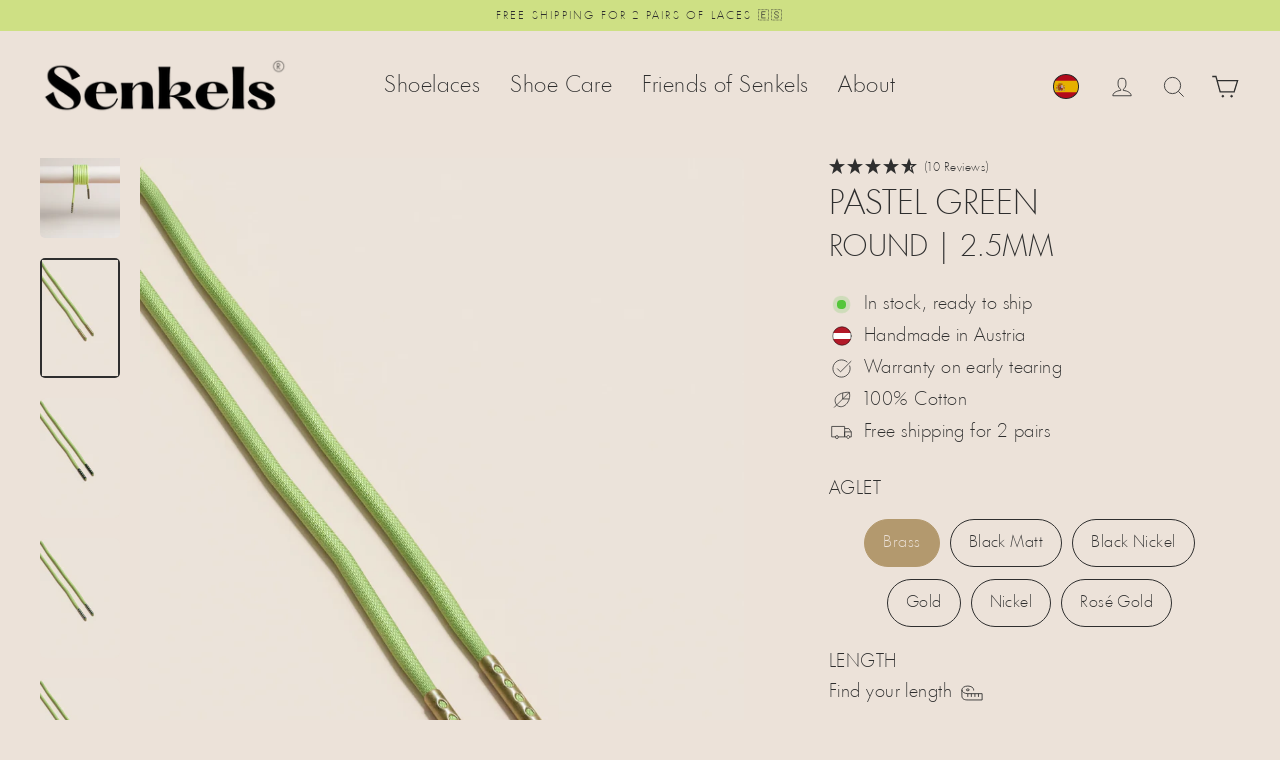

--- FILE ---
content_type: text/html; charset=utf-8
request_url: https://senkels.es/en/products/pastel-green-2-5mm-round
body_size: 111386
content:
<!doctype html>
<html class="no-js" lang="en" dir="ltr">
  <head> 

	  <script async src="//senkels.es/cdn/shop/files/pandectes-rules.js?v=7406901187711362187"></script>
    
    <meta charset="utf-8">
    <meta name="viewport" content="width=device-width,initial-scale=1">
    <meta name="theme-color" content="#2e2e2e">
        
    <link rel="preconnect" href="https://cdn.shopify.com" crossorigin>
    <!-- Stape DNS Prefetch & Preconnect --><link rel="dns-prefetch" href="//st.senkels.es">
    <link rel="preconnect" href="https://st.senkels.es" crossorigin><link rel="preconnect" href="https://senkels.es" crossorigin><link href="//senkels.es/cdn/shop/files/HeadlineLight.woff2?v=5345742807470450777" as="font" type="font/woff2" crossorigin="true" rel="preload">
<title>Pastel Green- 2.5mm Round Waxed Shoelaces
| SENKELS</title>
<meta name="description" content="Finest Waxed Round Shoelaces in Pastel Green | 2.5mm · 100% Cotton · Choose from 6 Metal Aglets · Made in Austria 🇦🇹 | Senkels"><meta property="og:site_name" content="Senkels">
  <meta property="og:url" content="https://senkels.es/en/products/pastel-green-2-5mm-round">
  <meta property="og:title" content="Pastel Green | Round Waxed Shoelaces">
  <meta property="og:type" content="product">
  <meta property="og:description" content="Finest Waxed Round Shoelaces in Pastel Green | 2.5mm · 100% Cotton · Choose from 6 Metal Aglets · Made in Austria 🇦🇹 | Senkels"><meta property="og:image" content="http://senkels.es/cdn/shop/products/pastel-green-round-waxed-shoelaces-746509_1200x1200.jpg?v=1753190179"><meta property="og:image" content="http://senkels.es/cdn/shop/files/senkels-pastel-green-2-5mm-round-waxed-shoelaces-brass-aglets_1200x1200.webp?v=1764900084"><meta property="og:image" content="http://senkels.es/cdn/shop/files/senkels-pastel-green-2-5mm-round-waxed-shoelaces-black-matte-aglets_1200x1200.webp?v=1764900087">
  <meta property="og:image:secure_url" content="https://senkels.es/cdn/shop/products/pastel-green-round-waxed-shoelaces-746509_1200x1200.jpg?v=1753190179"><meta property="og:image:secure_url" content="https://senkels.es/cdn/shop/files/senkels-pastel-green-2-5mm-round-waxed-shoelaces-brass-aglets_1200x1200.webp?v=1764900084"><meta property="og:image:secure_url" content="https://senkels.es/cdn/shop/files/senkels-pastel-green-2-5mm-round-waxed-shoelaces-black-matte-aglets_1200x1200.webp?v=1764900087">
  <meta name="twitter:site" content="@senkels_laces">
  <meta name="twitter:card" content="summary_large_image">
  <meta name="twitter:title" content="Pastel Green | Round Waxed Shoelaces">
  <meta name="twitter:description" content="Finest Waxed Round Shoelaces in Pastel Green | 2.5mm · 100% Cotton · Choose from 6 Metal Aglets · Made in Austria 🇦🇹 | Senkels">
<!-- /snippets/favicons.liquid -->
<!-- Favicons -->
<link rel="icon" href="//senkels.es/cdn/shop/t/263/assets/favicon.ico?v=51085160154135722931751089311">
<link rel="manifest" href="//senkels.es/cdn/shop/t/263/assets/site.webmanifest.json?v=98489404573038780051751089324">

<!-- Non-blocking favicon loading -->
<link rel="apple-touch-icon" sizes="180x180" href="//senkels.es/cdn/shop/t/263/assets/apple-touch-icon.png?v=52296357540242977561751089298">
<link rel="icon" type="image/png" sizes="32x32" href="//senkels.es/cdn/shop/t/263/assets/favicon-32x32.png?v=56632362514580798121751089310">
<link rel="mask-icon" href="//senkels.es/cdn/shop/t/263/assets/safari-pinned-tab.svg?v=43142912937593289651751089324" color="#000000">

<!-- Meta tags (these don't block rendering) -->
<meta name="apple-mobile-web-app-title" content="Senkels">
<meta name="mobile-web-app-capable" content="yes">
<meta name="apple-mobile-web-app-status-bar-style" content="default">
<meta name="application-name" content="Senkels">
<meta name="msapplication-TileColor" content="#ece2d9">
<meta name="msapplication-config" content="//senkels.es/cdn/shop/t/263/assets/browserconfig.xml?v=106195212437223207211751089301">
<meta name="theme-color" content="#ece2d9"><script>window.performance && window.performance.mark && window.performance.mark('shopify.content_for_header.start');</script><meta id="shopify-digital-wallet" name="shopify-digital-wallet" content="/28767944738/digital_wallets/dialog">
<meta name="shopify-checkout-api-token" content="d8779b246bcece6452d55ef6dc7ee5c3">
<meta id="in-context-paypal-metadata" data-shop-id="28767944738" data-venmo-supported="false" data-environment="production" data-locale="en_US" data-paypal-v4="true" data-currency="EUR">
<link rel="alternate" hreflang="x-default" href="https://senkels.at/products/pastell-grun-2-5mm-runde-senkel">
<link rel="alternate" hreflang="de" href="https://senkels.at/products/pastell-grun-2-5mm-runde-senkel">
<link rel="alternate" hreflang="en" href="https://senkels.at/en/products/pastel-green-2-5mm-round">
<link rel="alternate" hreflang="fr-FR" href="https://senkels.fr/products/pastel-green-2-5mm-round">
<link rel="alternate" hreflang="en-FR" href="https://senkels.fr/en/products/pastel-green-2-5mm-round">
<link rel="alternate" hreflang="it-IT" href="https://senkels.it/products/verde-pastello-2-5mm-tondo">
<link rel="alternate" hreflang="en-IT" href="https://senkels.it/en/products/pastel-green-2-5mm-round">
<link rel="alternate" hreflang="es-ES" href="https://senkels.es/products/verde-pastel-2-5mm-redondo">
<link rel="alternate" hreflang="en-ES" href="https://senkels.es/en/products/pastel-green-2-5mm-round">
<link rel="alternate" hreflang="nl-NL" href="https://senkels.nl/products/pastel-groen-2-5mm-rond">
<link rel="alternate" hreflang="en-NL" href="https://senkels.nl/en/products/pastel-green-2-5mm-round">
<link rel="alternate" hreflang="nl-BE" href="https://senkels.be/products/pastel-groen-2-5mm-rond">
<link rel="alternate" hreflang="en-BE" href="https://senkels.be/en/products/pastel-green-2-5mm-round">
<link rel="alternate" hreflang="fr-BE" href="https://senkels.be/fr/products/pastel-green-2-5mm-round">
<link rel="alternate" hreflang="de-CH" href="https://senkels.ch/products/pastell-grun-2-5mm-runde-senkel">
<link rel="alternate" hreflang="fr-CH" href="https://senkels.ch/fr/products/pastel-green-2-5mm-round">
<link rel="alternate" hreflang="en-CH" href="https://senkels.ch/en/products/pastel-green-2-5mm-round">
<link rel="alternate" hreflang="sv-SE" href="https://senkels.se/products/pastellgron-2-5mm-rund">
<link rel="alternate" hreflang="en-SE" href="https://senkels.se/en/products/pastel-green-2-5mm-round">
<link rel="alternate" hreflang="da-DK" href="https://senkels.dk/products/pastelgron-2-5-mm-rund">
<link rel="alternate" hreflang="en-DK" href="https://senkels.dk/en/products/pastel-green-2-5mm-round">
<link rel="alternate" hreflang="en-US" href="https://senkels.com/products/pastel-green-2-5mm-round">
<link rel="alternate" hreflang="en-GB" href="https://senkels.co.uk/products/pastel-green-2-5mm-round">
<link rel="alternate" hreflang="en-IM" href="https://senkels.co.uk/products/pastel-green-2-5mm-round">
<link rel="alternate" hreflang="de-LU" href="https://senkels.lu/products/pastell-grun-2-5mm-runde-senkel">
<link rel="alternate" hreflang="en-LU" href="https://senkels.lu/en/products/pastel-green-2-5mm-round">
<link rel="alternate" hreflang="fr-LU" href="https://senkels.lu/fr/products/pastel-green-2-5mm-round">
<link rel="alternate" hreflang="en-CA" href="https://senkels.ca/products/pastel-green-2-5mm-round">
<link rel="alternate" hreflang="fr-CA" href="https://senkels.ca/fr/products/pastel-green-2-5mm-round">
<link rel="alternate" hreflang="en-AU" href="https://senkels.com/products/pastel-green-2-5mm-round">
<link rel="alternate" hreflang="en-PL" href="https://senkels.pl/products/pastel-green-2-5mm-round">
<link rel="alternate" hreflang="en-CZ" href="https://senkels.cz/products/pastel-green-2-5mm-round">
<link rel="alternate" type="application/json+oembed" href="https://senkels.es/en/products/pastel-green-2-5mm-round.oembed">
<script async="async" src="/checkouts/internal/preloads.js?locale=en-ES"></script>
<link rel="preconnect" href="https://shop.app" crossorigin="anonymous">
<script async="async" src="https://shop.app/checkouts/internal/preloads.js?locale=en-ES&shop_id=28767944738" crossorigin="anonymous"></script>
<script id="apple-pay-shop-capabilities" type="application/json">{"shopId":28767944738,"countryCode":"AT","currencyCode":"EUR","merchantCapabilities":["supports3DS"],"merchantId":"gid:\/\/shopify\/Shop\/28767944738","merchantName":"Senkels","requiredBillingContactFields":["postalAddress","email","phone"],"requiredShippingContactFields":["postalAddress","email","phone"],"shippingType":"shipping","supportedNetworks":["visa","maestro","masterCard","amex"],"total":{"type":"pending","label":"Senkels","amount":"1.00"},"shopifyPaymentsEnabled":true,"supportsSubscriptions":true}</script>
<script id="shopify-features" type="application/json">{"accessToken":"d8779b246bcece6452d55ef6dc7ee5c3","betas":["rich-media-storefront-analytics"],"domain":"senkels.es","predictiveSearch":true,"shopId":28767944738,"locale":"en"}</script>
<script>var Shopify = Shopify || {};
Shopify.shop = "handmade-shoelace.myshopify.com";
Shopify.locale = "en";
Shopify.currency = {"active":"EUR","rate":"1.0"};
Shopify.country = "ES";
Shopify.theme = {"name":"Streamline 6.6.1","id":182061072728,"schema_name":"Streamline","schema_version":"6.6.0","theme_store_id":null,"role":"main"};
Shopify.theme.handle = "null";
Shopify.theme.style = {"id":null,"handle":null};
Shopify.cdnHost = "senkels.es/cdn";
Shopify.routes = Shopify.routes || {};
Shopify.routes.root = "/en/";</script>
<script type="module">!function(o){(o.Shopify=o.Shopify||{}).modules=!0}(window);</script>
<script>!function(o){function n(){var o=[];function n(){o.push(Array.prototype.slice.apply(arguments))}return n.q=o,n}var t=o.Shopify=o.Shopify||{};t.loadFeatures=n(),t.autoloadFeatures=n()}(window);</script>
<script>
  window.ShopifyPay = window.ShopifyPay || {};
  window.ShopifyPay.apiHost = "shop.app\/pay";
  window.ShopifyPay.redirectState = null;
</script>
<script id="shop-js-analytics" type="application/json">{"pageType":"product"}</script>
<script defer="defer" async type="module" src="//senkels.es/cdn/shopifycloud/shop-js/modules/v2/client.init-shop-cart-sync_BT-GjEfc.en.esm.js"></script>
<script defer="defer" async type="module" src="//senkels.es/cdn/shopifycloud/shop-js/modules/v2/chunk.common_D58fp_Oc.esm.js"></script>
<script defer="defer" async type="module" src="//senkels.es/cdn/shopifycloud/shop-js/modules/v2/chunk.modal_xMitdFEc.esm.js"></script>
<script type="module">
  await import("//senkels.es/cdn/shopifycloud/shop-js/modules/v2/client.init-shop-cart-sync_BT-GjEfc.en.esm.js");
await import("//senkels.es/cdn/shopifycloud/shop-js/modules/v2/chunk.common_D58fp_Oc.esm.js");
await import("//senkels.es/cdn/shopifycloud/shop-js/modules/v2/chunk.modal_xMitdFEc.esm.js");

  window.Shopify.SignInWithShop?.initShopCartSync?.({"fedCMEnabled":true,"windoidEnabled":true});

</script>
<script>
  window.Shopify = window.Shopify || {};
  if (!window.Shopify.featureAssets) window.Shopify.featureAssets = {};
  window.Shopify.featureAssets['shop-js'] = {"shop-cart-sync":["modules/v2/client.shop-cart-sync_DZOKe7Ll.en.esm.js","modules/v2/chunk.common_D58fp_Oc.esm.js","modules/v2/chunk.modal_xMitdFEc.esm.js"],"init-fed-cm":["modules/v2/client.init-fed-cm_B6oLuCjv.en.esm.js","modules/v2/chunk.common_D58fp_Oc.esm.js","modules/v2/chunk.modal_xMitdFEc.esm.js"],"shop-cash-offers":["modules/v2/client.shop-cash-offers_D2sdYoxE.en.esm.js","modules/v2/chunk.common_D58fp_Oc.esm.js","modules/v2/chunk.modal_xMitdFEc.esm.js"],"shop-login-button":["modules/v2/client.shop-login-button_QeVjl5Y3.en.esm.js","modules/v2/chunk.common_D58fp_Oc.esm.js","modules/v2/chunk.modal_xMitdFEc.esm.js"],"pay-button":["modules/v2/client.pay-button_DXTOsIq6.en.esm.js","modules/v2/chunk.common_D58fp_Oc.esm.js","modules/v2/chunk.modal_xMitdFEc.esm.js"],"shop-button":["modules/v2/client.shop-button_DQZHx9pm.en.esm.js","modules/v2/chunk.common_D58fp_Oc.esm.js","modules/v2/chunk.modal_xMitdFEc.esm.js"],"avatar":["modules/v2/client.avatar_BTnouDA3.en.esm.js"],"init-windoid":["modules/v2/client.init-windoid_CR1B-cfM.en.esm.js","modules/v2/chunk.common_D58fp_Oc.esm.js","modules/v2/chunk.modal_xMitdFEc.esm.js"],"init-shop-for-new-customer-accounts":["modules/v2/client.init-shop-for-new-customer-accounts_C_vY_xzh.en.esm.js","modules/v2/client.shop-login-button_QeVjl5Y3.en.esm.js","modules/v2/chunk.common_D58fp_Oc.esm.js","modules/v2/chunk.modal_xMitdFEc.esm.js"],"init-shop-email-lookup-coordinator":["modules/v2/client.init-shop-email-lookup-coordinator_BI7n9ZSv.en.esm.js","modules/v2/chunk.common_D58fp_Oc.esm.js","modules/v2/chunk.modal_xMitdFEc.esm.js"],"init-shop-cart-sync":["modules/v2/client.init-shop-cart-sync_BT-GjEfc.en.esm.js","modules/v2/chunk.common_D58fp_Oc.esm.js","modules/v2/chunk.modal_xMitdFEc.esm.js"],"shop-toast-manager":["modules/v2/client.shop-toast-manager_DiYdP3xc.en.esm.js","modules/v2/chunk.common_D58fp_Oc.esm.js","modules/v2/chunk.modal_xMitdFEc.esm.js"],"init-customer-accounts":["modules/v2/client.init-customer-accounts_D9ZNqS-Q.en.esm.js","modules/v2/client.shop-login-button_QeVjl5Y3.en.esm.js","modules/v2/chunk.common_D58fp_Oc.esm.js","modules/v2/chunk.modal_xMitdFEc.esm.js"],"init-customer-accounts-sign-up":["modules/v2/client.init-customer-accounts-sign-up_iGw4briv.en.esm.js","modules/v2/client.shop-login-button_QeVjl5Y3.en.esm.js","modules/v2/chunk.common_D58fp_Oc.esm.js","modules/v2/chunk.modal_xMitdFEc.esm.js"],"shop-follow-button":["modules/v2/client.shop-follow-button_CqMgW2wH.en.esm.js","modules/v2/chunk.common_D58fp_Oc.esm.js","modules/v2/chunk.modal_xMitdFEc.esm.js"],"checkout-modal":["modules/v2/client.checkout-modal_xHeaAweL.en.esm.js","modules/v2/chunk.common_D58fp_Oc.esm.js","modules/v2/chunk.modal_xMitdFEc.esm.js"],"shop-login":["modules/v2/client.shop-login_D91U-Q7h.en.esm.js","modules/v2/chunk.common_D58fp_Oc.esm.js","modules/v2/chunk.modal_xMitdFEc.esm.js"],"lead-capture":["modules/v2/client.lead-capture_BJmE1dJe.en.esm.js","modules/v2/chunk.common_D58fp_Oc.esm.js","modules/v2/chunk.modal_xMitdFEc.esm.js"],"payment-terms":["modules/v2/client.payment-terms_Ci9AEqFq.en.esm.js","modules/v2/chunk.common_D58fp_Oc.esm.js","modules/v2/chunk.modal_xMitdFEc.esm.js"]};
</script>
<script id="__st">var __st={"a":28767944738,"offset":3600,"reqid":"d30b1850-9516-41d8-bc15-984ec9fca9ea-1769042037","pageurl":"senkels.es\/en\/products\/pastel-green-2-5mm-round","u":"ba78d9f28d3d","p":"product","rtyp":"product","rid":4847187001378};</script>
<script>window.ShopifyPaypalV4VisibilityTracking = true;</script>
<script id="captcha-bootstrap">!function(){'use strict';const t='contact',e='account',n='new_comment',o=[[t,t],['blogs',n],['comments',n],[t,'customer']],c=[[e,'customer_login'],[e,'guest_login'],[e,'recover_customer_password'],[e,'create_customer']],r=t=>t.map((([t,e])=>`form[action*='/${t}']:not([data-nocaptcha='true']) input[name='form_type'][value='${e}']`)).join(','),a=t=>()=>t?[...document.querySelectorAll(t)].map((t=>t.form)):[];function s(){const t=[...o],e=r(t);return a(e)}const i='password',u='form_key',d=['recaptcha-v3-token','g-recaptcha-response','h-captcha-response',i],f=()=>{try{return window.sessionStorage}catch{return}},m='__shopify_v',_=t=>t.elements[u];function p(t,e,n=!1){try{const o=window.sessionStorage,c=JSON.parse(o.getItem(e)),{data:r}=function(t){const{data:e,action:n}=t;return t[m]||n?{data:e,action:n}:{data:t,action:n}}(c);for(const[e,n]of Object.entries(r))t.elements[e]&&(t.elements[e].value=n);n&&o.removeItem(e)}catch(o){console.error('form repopulation failed',{error:o})}}const l='form_type',E='cptcha';function T(t){t.dataset[E]=!0}const w=window,h=w.document,L='Shopify',v='ce_forms',y='captcha';let A=!1;((t,e)=>{const n=(g='f06e6c50-85a8-45c8-87d0-21a2b65856fe',I='https://cdn.shopify.com/shopifycloud/storefront-forms-hcaptcha/ce_storefront_forms_captcha_hcaptcha.v1.5.2.iife.js',D={infoText:'Protected by hCaptcha',privacyText:'Privacy',termsText:'Terms'},(t,e,n)=>{const o=w[L][v],c=o.bindForm;if(c)return c(t,g,e,D).then(n);var r;o.q.push([[t,g,e,D],n]),r=I,A||(h.body.append(Object.assign(h.createElement('script'),{id:'captcha-provider',async:!0,src:r})),A=!0)});var g,I,D;w[L]=w[L]||{},w[L][v]=w[L][v]||{},w[L][v].q=[],w[L][y]=w[L][y]||{},w[L][y].protect=function(t,e){n(t,void 0,e),T(t)},Object.freeze(w[L][y]),function(t,e,n,w,h,L){const[v,y,A,g]=function(t,e,n){const i=e?o:[],u=t?c:[],d=[...i,...u],f=r(d),m=r(i),_=r(d.filter((([t,e])=>n.includes(e))));return[a(f),a(m),a(_),s()]}(w,h,L),I=t=>{const e=t.target;return e instanceof HTMLFormElement?e:e&&e.form},D=t=>v().includes(t);t.addEventListener('submit',(t=>{const e=I(t);if(!e)return;const n=D(e)&&!e.dataset.hcaptchaBound&&!e.dataset.recaptchaBound,o=_(e),c=g().includes(e)&&(!o||!o.value);(n||c)&&t.preventDefault(),c&&!n&&(function(t){try{if(!f())return;!function(t){const e=f();if(!e)return;const n=_(t);if(!n)return;const o=n.value;o&&e.removeItem(o)}(t);const e=Array.from(Array(32),(()=>Math.random().toString(36)[2])).join('');!function(t,e){_(t)||t.append(Object.assign(document.createElement('input'),{type:'hidden',name:u})),t.elements[u].value=e}(t,e),function(t,e){const n=f();if(!n)return;const o=[...t.querySelectorAll(`input[type='${i}']`)].map((({name:t})=>t)),c=[...d,...o],r={};for(const[a,s]of new FormData(t).entries())c.includes(a)||(r[a]=s);n.setItem(e,JSON.stringify({[m]:1,action:t.action,data:r}))}(t,e)}catch(e){console.error('failed to persist form',e)}}(e),e.submit())}));const S=(t,e)=>{t&&!t.dataset[E]&&(n(t,e.some((e=>e===t))),T(t))};for(const o of['focusin','change'])t.addEventListener(o,(t=>{const e=I(t);D(e)&&S(e,y())}));const B=e.get('form_key'),M=e.get(l),P=B&&M;t.addEventListener('DOMContentLoaded',(()=>{const t=y();if(P)for(const e of t)e.elements[l].value===M&&p(e,B);[...new Set([...A(),...v().filter((t=>'true'===t.dataset.shopifyCaptcha))])].forEach((e=>S(e,t)))}))}(h,new URLSearchParams(w.location.search),n,t,e,['guest_login'])})(!0,!0)}();</script>
<script integrity="sha256-4kQ18oKyAcykRKYeNunJcIwy7WH5gtpwJnB7kiuLZ1E=" data-source-attribution="shopify.loadfeatures" defer="defer" src="//senkels.es/cdn/shopifycloud/storefront/assets/storefront/load_feature-a0a9edcb.js" crossorigin="anonymous"></script>
<script crossorigin="anonymous" defer="defer" src="//senkels.es/cdn/shopifycloud/storefront/assets/shopify_pay/storefront-65b4c6d7.js?v=20250812"></script>
<script data-source-attribution="shopify.dynamic_checkout.dynamic.init">var Shopify=Shopify||{};Shopify.PaymentButton=Shopify.PaymentButton||{isStorefrontPortableWallets:!0,init:function(){window.Shopify.PaymentButton.init=function(){};var t=document.createElement("script");t.src="https://senkels.es/cdn/shopifycloud/portable-wallets/latest/portable-wallets.en.js",t.type="module",document.head.appendChild(t)}};
</script>
<script data-source-attribution="shopify.dynamic_checkout.buyer_consent">
  function portableWalletsHideBuyerConsent(e){var t=document.getElementById("shopify-buyer-consent"),n=document.getElementById("shopify-subscription-policy-button");t&&n&&(t.classList.add("hidden"),t.setAttribute("aria-hidden","true"),n.removeEventListener("click",e))}function portableWalletsShowBuyerConsent(e){var t=document.getElementById("shopify-buyer-consent"),n=document.getElementById("shopify-subscription-policy-button");t&&n&&(t.classList.remove("hidden"),t.removeAttribute("aria-hidden"),n.addEventListener("click",e))}window.Shopify?.PaymentButton&&(window.Shopify.PaymentButton.hideBuyerConsent=portableWalletsHideBuyerConsent,window.Shopify.PaymentButton.showBuyerConsent=portableWalletsShowBuyerConsent);
</script>
<script data-source-attribution="shopify.dynamic_checkout.cart.bootstrap">document.addEventListener("DOMContentLoaded",(function(){function t(){return document.querySelector("shopify-accelerated-checkout-cart, shopify-accelerated-checkout")}if(t())Shopify.PaymentButton.init();else{new MutationObserver((function(e,n){t()&&(Shopify.PaymentButton.init(),n.disconnect())})).observe(document.body,{childList:!0,subtree:!0})}}));
</script>
<link id="shopify-accelerated-checkout-styles" rel="stylesheet" media="screen" href="https://senkels.es/cdn/shopifycloud/portable-wallets/latest/accelerated-checkout-backwards-compat.css" crossorigin="anonymous">
<style id="shopify-accelerated-checkout-cart">
        #shopify-buyer-consent {
  margin-top: 1em;
  display: inline-block;
  width: 100%;
}

#shopify-buyer-consent.hidden {
  display: none;
}

#shopify-subscription-policy-button {
  background: none;
  border: none;
  padding: 0;
  text-decoration: underline;
  font-size: inherit;
  cursor: pointer;
}

#shopify-subscription-policy-button::before {
  box-shadow: none;
}

      </style>

<script>window.performance && window.performance.mark && window.performance.mark('shopify.content_for_header.end');</script>

    <script>
      var theme = {
        stylesheet: "//senkels.es/cdn/shop/t/263/assets/theme.css?v=67888291069029238431751654138",
        template: "product",
        routes: {
          home: "/en",
          cart: "/en/cart.js",
          cartPage: "/en/cart",
          cartAdd: "/en/cart/add.js",
          cartChange: "/en/cart/change.js",
          predictiveSearch: "/en/search/suggest"
        },
        strings: {
          addToCart: "Add to cart",
          soldOut: "Sold Out",
          unavailable: "Unavailable",
          regularPrice: "Regular price",
          salePrice: "Sale price",
          inStockLabel: "In stock, ready to ship",
          oneStockLabel: "Low stock - [count] left",
          otherStockLabel: "Low stock - [count] left",
          willNotShipUntil: "Ready to ship [date]",
          willBeInStockAfter: "Back in stock [date]",
          waitingForStock: "Inventory on the way",
          cartItems: "[count] items",
          cartConfirmDelete: "Are you sure you want to remove this item?",
          cartTermsConfirmation: "You must agree with the terms and conditions of sales to check out"
        },
        settings: {
          cartType: "drawer",
          isCustomerTemplate: false,
          moneyFormat: "€{{amount_with_comma_separator}}",
          quickView: true,
          hoverProductGrid: false,
          themeName: 'Streamline - Senkels',
          themeVersion: "6.6.1",
          predictiveSearchType: "product,article,page",
        }
      };

      document.documentElement.className = document.documentElement.className.replace('no-js', 'js');
    </script><style data-shopify>
  @font-face {
    font-family: "HeadlineLight";
    src: url('//senkels.es/cdn/shop/files/HeadlineLight.woff2?v=5345742807470450777') format("woff2");
    font-weight: 300;
    font-style: normal;
    font-display: swap;
  }
  

  :root {
    
    --typeHeaderPrimary: 'HeadlineLight', sans-serif;
    --typeHeaderFallback: sans-serif;
    --typeHeaderSize: 50px;
    --typeHeaderStyle: normal;
    --typeHeaderWeight: 300;
    --typeHeaderLineHeight: 1.1;
    --typeHeaderSpacing: 0.0em;

    --typeBasePrimary: 'HeadlineLight', sans-serif;
    --typeBaseFallback: sans-serif;
    --typeBaseSize: 18px;
    --typeBaseWeight: 300;
    --typeBaseStyle: normal;
    --typeBaseSpacing: 0.025em;
    --typeBaseLineHeight: 1.7;
    

    
      --buttonRadius: 35px;
    

    --iconWeight: 2px;
    --iconLinecaps: miter;
  }

  

  .hero {
    background-image: linear-gradient(100deg, #2e2e2e 40%, #4f4f4f 63%, #2e2e2e 79%);
  }

  .placeholder-content,
  .image-wrap,
  .skrim__link,
  .pswp__img--placeholder {
    background-image: linear-gradient(100deg, #ece2d9 40%, #e7dacf 63%, #ece2d9 79%);
  }</style><style>
  @font-face {
  font-family: Jost;
  font-weight: 300;
  font-style: normal;
  font-display: swap;
  src: url("//senkels.es/cdn/fonts/jost/jost_n3.a5df7448b5b8c9a76542f085341dff794ff2a59d.woff2") format("woff2"),
       url("//senkels.es/cdn/fonts/jost/jost_n3.882941f5a26d0660f7dd135c08afc57fc6939a07.woff") format("woff");
}

  @font-face {
  font-family: Jost;
  font-weight: 300;
  font-style: normal;
  font-display: swap;
  src: url("//senkels.es/cdn/fonts/jost/jost_n3.a5df7448b5b8c9a76542f085341dff794ff2a59d.woff2") format("woff2"),
       url("//senkels.es/cdn/fonts/jost/jost_n3.882941f5a26d0660f7dd135c08afc57fc6939a07.woff") format("woff");
}


  @font-face {
  font-family: Jost;
  font-weight: 400;
  font-style: normal;
  font-display: swap;
  src: url("//senkels.es/cdn/fonts/jost/jost_n4.d47a1b6347ce4a4c9f437608011273009d91f2b7.woff2") format("woff2"),
       url("//senkels.es/cdn/fonts/jost/jost_n4.791c46290e672b3f85c3d1c651ef2efa3819eadd.woff") format("woff");
}

  @font-face {
  font-family: Jost;
  font-weight: 300;
  font-style: italic;
  font-display: swap;
  src: url("//senkels.es/cdn/fonts/jost/jost_i3.8d4e97d98751190bb5824cdb405ec5b0049a74c0.woff2") format("woff2"),
       url("//senkels.es/cdn/fonts/jost/jost_i3.1b7a65a16099fd3de6fdf1255c696902ed952195.woff") format("woff");
}

  @font-face {
  font-family: Jost;
  font-weight: 400;
  font-style: italic;
  font-display: swap;
  src: url("//senkels.es/cdn/fonts/jost/jost_i4.b690098389649750ada222b9763d55796c5283a5.woff2") format("woff2"),
       url("//senkels.es/cdn/fonts/jost/jost_i4.fd766415a47e50b9e391ae7ec04e2ae25e7e28b0.woff") format("woff");
}


  body,
  input,
  textarea,
  button,
  select {
    -webkit-font-smoothing: antialiased;
    -webkit-text-size-adjust: 100%;
    text-rendering: optimizeSpeed;
    font-family: var(--typeBasePrimary), var(--typeBaseFallback);
    font-size: calc(var(--typeBaseSize) * 0.85);
    font-weight: var(--typeBaseWeight);
    font-style: var(--typeBaseStyle);
    letter-spacing: var(--typeBaseSpacing);
    line-height: var(--typeBaseLineHeight);
  }

  @media only screen and (min-width: 769px) {
    body,
    input,
    textarea,
    button,
    select {
      font-size: var(--typeBaseSize);
    }
  }

  .page-container,
  .overscroll-loader {
    display: none;
  }

  h1, .h1,
  h3, .h3,
  h4, .h4,
  h5, .h5,
  h6, .h6,
  .section-header__title {
    font-family: var(--typeHeaderPrimary), var(--typeHeaderFallback);
    font-weight: var(--typeHeaderWeight);
    font-style: normal;
    letter-spacing: var(--typeHeaderSpacing);
    line-height: var(--typeHeaderLineHeight);
    word-break: break-word;

    
      text-transform: uppercase;
    
  }

  h2, .h2 {
    font-family: var(--typeBasePrimary), var(--typeBaseFallback);
    font-weight: var(--typeBaseWeight);
    letter-spacing: var(--typeBaseSpacing);
    line-height: var(--typeBaseLineHeight);
  }

  
  @keyframes pulse-fade {
    0% {
      opacity: 0;
    }
    50% {
      opacity: 1;
    }
    100% {
      opacity: 0;
    }
  }

  .splash-screen {
    box-sizing: border-box;
    display: flex;
    position: fixed;
    left: 0;
    top: 0;
    right: 0;
    bottom: 0;
    align-items: center;
    justify-content: center;
    z-index: 10001;
    background-color: #ece2d9;
  }

  .splash-screen__loader {
    max-width: 200px;
  }

  @media only screen and (min-width: 769px) {
    .splash-screen__loader {
      max-width: 300px;
    }
  }

  .splash-screen img {
    display: block;
    max-width: 100%;
    border: 0 none;
    height: auto;
    animation: pulse-fade 0.4s infinite linear;
  }

  .loader-text {
    letter-spacing: 0.2em;
    font-size: 1.5em;
    text-transform: uppercase;
    animation: pulse-fade 0.4s infinite linear;
  }

  .loader-logo {
    display: none;
    position: fixed;
    left: 0;
    top: 0;
    right: 0;
    bottom: 0;
    align-items: center;
    justify-content: center;
    background-color: #ece2d9;
    z-index: 6000;
  }

  .loader-logo__img {
    display: block;
  }

  .transition-body {
    opacity: 0;
  }

  .btn--loading span:after {
    content: "Loading";
  }
</style>
<link href="//senkels.es/cdn/shop/t/263/assets/custom.css?v=124436019939200244091755601861" rel="stylesheet" type="text/css" media="all" />
    <link href="//senkels.es/cdn/shop/t/263/assets/theme.css?v=67888291069029238431751654138" rel="stylesheet" type="text/css" media="all" />

    <script defer src="//senkels.es/cdn/shop/t/263/assets/vendor-v6.js" fetchpriority="high"></script>
    <script defer src="//senkels.es/cdn/shop/t/263/assets/theme.js?v=147406787165371675031755356801" fetchpriority="high"></script>
    <script async src="//senkels.es/cdn/shop/t/263/assets/custom.js?v=95760442023743112601757699561" fetchpriority="high"></script><!-- Disable Shopify Analytics for no-tracking customers --><!-- Google Tag Manager via Stape --><script async>
    var sstUrl="https://st.senkels.es";
    !function(){"use strict";function l(e){for(var t=e,r=0,n=document.cookie.split(";");r<n.length;r++){var o=n[r].split("=");if(o[0].trim()===t)return o[1]}}function s(e){return localStorage.getItem(e)}function u(e){return window[e]}function A(e,t){e=document.querySelector(e);return t?null==e?void 0:e.getAttribute(t):null==e?void 0:e.textContent}var e=window,t=document,r="script",n="dataLayer",o=sstUrl,a="",i="5qktngyon",c="38qs=BwtEIDo5RkRXNSE%2FVyMoVxhSS0lfUg8fUxwcCQURBwJADBYK",g="cookie",v="_shopify_y",E="",d=!1;try{var d=!!g&&(m=navigator.userAgent,!!(m=new RegExp("Version/([0-9._]+)(.*Mobile)?.*Safari.*").exec(m)))&&16.4<=parseFloat(m[1]),f="stapeUserId"===g,I=d&&!f?function(e,t,r){void 0===t&&(t="");var n={cookie:l,localStorage:s,jsVariable:u,cssSelector:A},t=Array.isArray(t)?t:[t];if(e&&n[e])for(var o=n[e],a=0,i=t;a<i.length;a++){var c=i[a],c=r?o(c,r):o(c);if(c)return c}else console.warn("invalid uid source",e)}(g,v,E):void 0;d=d&&(!!I||f)}catch(e){console.error(e)}var m=e,g=(m[n]=m[n]||[],m[n].push({"gtm.start":(new Date).getTime(),event:"gtm.js"}),t.getElementsByTagName(r)[0]),v=I?"&bi="+encodeURIComponent(I):"",E=t.createElement(r),f=(d&&(i=8<i.length?i.replace(/([a-z]{8}$)/,"kp$1"):"kp"+i),!d&&a?a:o);E.async=!0,E.src=f+"/"+i+".js?"+c+v,null!=(e=g.parentNode)&&e.insertBefore(E,g)}();
    </script><!-- End Google Tag Manager -->

    




<script src="/cdn/shopifycloud/consent-tracking-api/v0.1/consent-tracking-api.js"></script>

<script type="text/javascript">
  var Y=Object.defineProperty;var X=(m,g,p)=>g in m?Y(m,g,{enumerable:!0,configurable:!0,writable:!0,value:p}):m[g]=p;var n=(m,g,p)=>X(m,typeof g!="symbol"?g+"":g,p);(function(){"use strict";var m=" daum[ /]| deusu/| yadirectfetcher|(?:^|[^g])news(?!sapphire)|(?<! (?:channel/|google/))google(?!(app|/google| pixel))|(?<! cu)bots?(?:\\b|_)|(?<!(?:lib))http|(?<![hg]m)score|(?<!cam)scan|@[a-z][\\w-]+\\.|\\(\\)|\\.com\\b|\\btime/|\\||^<|^[\\w \\.\\-\\(?:\\):%]+(?:/v?\\d+(?:\\.\\d+)?(?:\\.\\d{1,10})*?)?(?:,|$)|^[^ ]{50,}$|^\\d+\\b|^\\w*search\\b|^\\w+/[\\w\\(\\)]*$|^active|^ad muncher|^amaya|^avsdevicesdk/|^biglotron|^bot|^bw/|^clamav[ /]|^client/|^cobweb/|^custom|^ddg[_-]android|^discourse|^dispatch/\\d|^downcast/|^duckduckgo|^email|^facebook|^getright/|^gozilla/|^hobbit|^hotzonu|^hwcdn/|^igetter/|^jeode/|^jetty/|^jigsaw|^microsoft bits|^movabletype|^mozilla/\\d\\.\\d\\s[\\w\\.-]+$|^mozilla/\\d\\.\\d\\s\\(compatible;?(?:\\s\\w+\\/\\d+\\.\\d+)?\\)$|^navermailapp|^netsurf|^offline|^openai/|^owler|^php|^postman|^python|^rank|^read|^reed|^rest|^rss|^snapchat|^space bison|^svn|^swcd |^taringa|^thumbor/|^track|^w3c|^webbandit/|^webcopier|^wget|^whatsapp|^wordpress|^xenu link sleuth|^yahoo|^yandex|^zdm/\\d|^zoom marketplace/|^$|analyzer|archive|ask jeeves/teoma|audit|bit\\.ly/|bluecoat drtr|browsex|burpcollaborator|capture|catch|check\\b|checker|chrome-lighthouse|chromeframe|classifier|cloudflare|convertify|crawl|cypress/|dareboost|datanyze|dejaclick|detect|dmbrowser|download|evc-batch/|exaleadcloudview|feed|firephp|functionize|gomezagent|grab|headless|httrack|hubspot marketing grader|hydra|ibisbrowser|infrawatch|insight|inspect|iplabel|ips-agent|java(?!;)|library|linkcheck|mail\\.ru/|manager|measure|neustar wpm|node|nutch|offbyone|onetrust|optimize|pageburst|pagespeed|parser|perl|phantomjs|pingdom|powermarks|preview|proxy|ptst[ /]\\d|retriever|rexx;|rigor|rss\\b|scrape|server|sogou|sparkler/|speedcurve|spider|splash|statuscake|supercleaner|synapse|synthetic|tools|torrent|transcoder|url|validator|virtuoso|wappalyzer|webglance|webkit2png|whatcms/|xtate/",g=/bot|crawl|http|lighthouse|scan|search|spider/i,p;function M(){if(p instanceof RegExp)return p;try{p=new RegExp(m,"i")}catch{p=g}return p}function O(c){return!!c&&M().test(c)}/*! js-cookie v3.0.5 | MIT */function _(c){for(var e=1;e<arguments.length;e++){var t=arguments[e];for(var i in t)c[i]=t[i]}return c}var U={read:function(c){return c[0]==='"'&&(c=c.slice(1,-1)),c.replace(/(%[\dA-F]{2})+/gi,decodeURIComponent)},write:function(c){return encodeURIComponent(c).replace(/%(2[346BF]|3[AC-F]|40|5[BDE]|60|7[BCD])/g,decodeURIComponent)}};function S(c,e){function t(r,s,a){if(!(typeof document>"u")){a=_({},e,a),typeof a.expires=="number"&&(a.expires=new Date(Date.now()+a.expires*864e5)),a.expires&&(a.expires=a.expires.toUTCString()),r=encodeURIComponent(r).replace(/%(2[346B]|5E|60|7C)/g,decodeURIComponent).replace(/[()]/g,escape);var o="";for(var h in a)a[h]&&(o+="; "+h,a[h]!==!0&&(o+="="+a[h].split(";")[0]));return document.cookie=r+"="+c.write(s,r)+o}}function i(r){if(!(typeof document>"u"||arguments.length&&!r)){for(var s=document.cookie?document.cookie.split("; "):[],a={},o=0;o<s.length;o++){var h=s[o].split("="),d=h.slice(1).join("=");try{var f=decodeURIComponent(h[0]);if(a[f]=c.read(d,f),r===f)break}catch{}}return r?a[r]:a}}return Object.create({set:t,get:i,remove:function(r,s){t(r,"",_({},s,{expires:-1}))},withAttributes:function(r){return S(this.converter,_({},this.attributes,r))},withConverter:function(r){return S(_({},this.converter,r),this.attributes)}},{attributes:{value:Object.freeze(e)},converter:{value:Object.freeze(c)}})}var R=S(U,{path:"/"});const F=c=>{const e=window.innerWidth<768||window.outerWidth<768?"mobile":"desktop";return c===e},L=(c,e)=>{const t=!!e,i=String(c)==="true";return t===i},I="shg_geo_data";function B(c,e){const t=c-e;return Math.floor(t/(1e3*60*60*24))}function N(){if(new URLSearchParams(window.location.search).get("shg_geo_cache")==="false")return null;let e=null;try{const t=localStorage.getItem(I);if(t){const i=JSON.parse(t),r=Date.now();i.timestamp&&B(r,i.timestamp)<=7?e=i:localStorage.removeItem(I)}}catch(t){return console.error("Error reading geo data from cache:",t),localStorage.removeItem(I),null}return e}function q(c){let e=null;if(!c)return console.warn("Geo location API URL not configured."),e;try{const t=new XMLHttpRequest;t.open("GET",c,!1),t.send(null),t.status===200?(e=JSON.parse(t.responseText),e?(e.timestamp=Date.now(),localStorage.setItem(I,JSON.stringify(e))):(console.error("Geo API response parsed to null or undefined."),e=null)):console.error(`Geo API request failed with status: ${t.status}`)}catch(t){console.error("Error fetching geo data from API:",t)}return e}function Q(c){let e=null;try{const t=N();t?(e=t,console.debug("Loaded geo data from cache:",e)):(e=q(c),console.debug("Fetched geo data from API:",e))}catch(t){console.error("Error initializing geo data:",t),e=null}return e}const j=(c,e)=>{const{type:t,country_code:i,toponym_name:r,parent_name:s}=c||{},{country:a,region:o,city:h}=e||{};if(!t||!i||!e)return!1;switch(t){case"country":return a===i;case"region":return o===r&&a===i;case"city":return h===r&&o===s&&a===i;default:return console.debug("Unknown location type:",t),!1}},x=c=>typeof c!="string"?!1:document.referrer.toLowerCase().includes(c.toLowerCase()),$=c=>typeof c!="string"?!1:window.location.href.toLowerCase().includes(c.toLowerCase()),G=(c,e,t)=>{if(!e)return!1;const{expectedTimeInMillseconds:i,withinOrAfter:r}=c||{};if(typeof i!="number"||!r)return!1;const s=e.first_visit_timestamp;return r==="within"?s+i>t:s+i<t},K=(c,e,t)=>e?t-e.first_visit_timestamp<18e5===c:c===!0;function H(c,e){return c===e}const y=class y{constructor(e){n(this,"visitorDetails",null);n(this,"currentTime");n(this,"geoLocationApi");n(this,"customerId");n(this,"isB2B");n(this,"internalGeoData");n(this,"isGeoDataInitialized",!1);n(this,"checkers",{device:e=>F(e),logged_in:(e,t)=>L(e,this.customerId),new_visitor:(e,t)=>K(e,t.visitorDetails,t.currentTime),returning_visitor:(e,t)=>G(e,t.visitorDetails,t.currentTime),url_contains:e=>$(e),referrer_contains:e=>x(e),location:(e,t)=>j(e,t.geoData),b2b:e=>H(e,this.isB2B)});this.geoLocationApi=e.geoLocationApi,this.customerId=e.customerId,this.isB2B=e.isB2B,this.currentTime=Date.now(),this.initializeVisitorDetails()}initializeVisitorDetails(){var e;try{const t=localStorage.getItem(y.VISITOR_DETAILS_KEY);t&&(this.visitorDetails=JSON.parse(t),typeof((e=this.visitorDetails)==null?void 0:e.first_visit_timestamp)!="number"&&(console.warn("Invalid visitor details found in storage, resetting."),this.visitorDetails=null)),this.visitorDetails===null?(console.debug("Initializing new visitor details."),this.visitorDetails={first_visit_timestamp:this.currentTime},localStorage.setItem(y.VISITOR_DETAILS_KEY,JSON.stringify(this.visitorDetails))):console.debug("Loaded visitor details from storage:",this.visitorDetails)}catch(t){console.error("Error initializing visitor details:",t),localStorage.removeItem(y.VISITOR_DETAILS_KEY),this.visitorDetails={first_visit_timestamp:this.currentTime},localStorage.setItem(y.VISITOR_DETAILS_KEY,JSON.stringify(this.visitorDetails))}}check(e){const t=this.checkers[e.audience_type];if(!t)return console.warn(`Unknown audience type: ${e.audience_type}`),!1;e.audience_type==="location"&&(e.value=this.snakeCaseKeys(e.value),this.isGeoDataInitialized||(console.debug("Location check required, initializing geoData..."),this.internalGeoData=Q(this.geoLocationApi),this.isGeoDataInitialized=!0,console.debug("GeoData initialization result:",this.internalGeoData)));const i={geoData:this.internalGeoData===void 0?null:this.internalGeoData,visitorDetails:this.visitorDetails,currentTime:this.currentTime};try{const r=!!t(e.value,i);return console.debug("Audience check result:",{audience:e,internalContext:i,matched:r}),e.condition==="is_not"?!r:r}catch(r){return console.error("Error during audience check:",{audience:e,internalContext:i,error:r}),!1}}snakeCaseKeys(e){if(typeof e!="object")return e;const t={};for(const[i,r]of Object.entries(e)){const s=i.replace(/[A-Z]/g,a=>`_${a.toLowerCase()}`);t[s]=r}return t}};n(y,"VISITOR_DETAILS_KEY","_shg_ab_visitor_details");let k=y;class J{constructor(e,t){n(this,"buyItNowHandlerAttached",!1);n(this,"currentPricingVariantId",null);n(this,"storefrontAccessToken");n(this,"shopDomain");n(this,"trackDispatchedSelection",(e,t)=>{const i=e&&e.isFirstAssignment===!1?"cache":t.distribution_method,r={shop_id:t.shop_id,optimization_id:e==null?void 0:e.optimization.id,variant_id:e==null?void 0:e.selectedVariant.id,details:{optimization_ids:t.optimization_ids,distribution_method:i,selection_details:t.selection_details,cache:t.cache,context:t.context,optimization_matches:t.optimization_matches}};this.trackingService.trackDispatch("dispatched",r)});this.trackingService=e,this.storefrontAccessToken=(t==null?void 0:t.storefrontAccessToken)??null,this.shopDomain=(t==null?void 0:t.shopDomain)??null,this.currentPricingVariantId=(t==null?void 0:t.currentPricingVariantId)??null,typeof document<"u"&&document.readyState==="loading"?document.addEventListener("DOMContentLoaded",()=>{this.attachPriceTestBuyItNowHandler()}):setTimeout(()=>{this.attachPriceTestBuyItNowHandler()},100)}async createCartAndGetCheckoutUrl(e,t,i){var o,h,d,f,C;if(!this.storefrontAccessToken||!this.shopDomain)return null;const r=`
      mutation cartCreate($input: CartInput!) {
        cartCreate(input: $input) {
          cart {
            id
            checkoutUrl
          }
          userErrors {
            field
            message
          }
        }
      }
    `,s=i?[{key:"shogun_variant_id",value:i}]:[],a={input:{lines:[{merchandiseId:`gid://shopify/ProductVariant/${e}`,quantity:t}],attributes:s}};try{const P=JSON.stringify({query:r,variables:a}),z=`https://${this.shopDomain}/api/2025-10/graphql.json`;console.debug("shogun: cartCreate request URL:",z),console.debug("shogun: cartCreate request body:",P);const b=await(await fetch(z,{method:"POST",headers:{"Content-Type":"application/json","X-Shopify-Storefront-Access-Token":this.storefrontAccessToken},body:P})).json();return console.debug("shogun: cartCreate full response:",JSON.stringify(b,null,2)),(d=(h=(o=b.data)==null?void 0:o.cartCreate)==null?void 0:h.cart)!=null&&d.checkoutUrl?(console.debug("shogun: cartCreate successful, checkoutUrl:",b.data.cartCreate.cart.checkoutUrl),b.data.cartCreate.cart.checkoutUrl):(console.error("shogun: cartCreate failed:",((C=(f=b.data)==null?void 0:f.cartCreate)==null?void 0:C.userErrors)||b.errors),null)}catch(P){return console.error("shogun: cartCreate error:",P),null}}async addToCartAndCheckout(e,t,i){const r={items:[{id:e,quantity:t}]};i&&(r.attributes={shogun_variant_id:i});try{const s=await fetch("/cart/add.js",{method:"POST",headers:{"Content-Type":"application/json"},body:JSON.stringify(r)});s.ok?(console.debug("shogun: added to cart, redirecting to checkout"),window.location.href="/checkout"):console.error("shogun: cart add failed:",await s.text())}catch(s){console.error("shogun: cart add error:",s)}}attachPriceTestBuyItNowHandler(){if(this.buyItNowHandlerAttached)return;this.buyItNowHandlerAttached=!0;const e=async i=>{const r=new FormData(i);let s=r.get("id")||r.get("variant_id");if(console.debug("shogun: buy-it-now form data:",Object.fromEntries(r.entries())),console.debug("shogun: raw variantId from form:",s),!s){console.debug("shogun: no variant ID found for buy-it-now");return}if(s.includes("gid://")){const h=s.match(/\/(\d+)$/);h&&(s=h[1],console.debug("shogun: extracted numeric ID from GID:",s))}const a=parseInt(r.get("quantity")||"1",10)||1,o=this.currentPricingVariantId;if(console.debug("shogun: buy-it-now details:",{variantId:s,quantity:a,pricingVariantId:o,storefrontAccessToken:this.storefrontAccessToken?"***":null,shopDomain:this.shopDomain}),this.storefrontAccessToken&&this.shopDomain){console.debug("shogun: attempting cartCreate with merchandiseId:",`gid://shopify/ProductVariant/${s}`);const h=await this.createCartAndGetCheckoutUrl(s,a,o);if(h){console.debug("shogun: redirecting to cartCreate checkoutUrl (original cart preserved)"),window.location.href=h;return}}console.debug("shogun: falling back to cart add with pricing variant"),await this.addToCartAndCheckout(s,a,o)};typeof document<"u"&&(()=>{document.addEventListener("click",i=>{const r=i.target;if(!r)return;const s=r.closest('[data-ab-price-test-payment-button="true"]');if(!s||!r.closest('shopify-buy-it-now-button, shopify-accelerated-checkout, [data-shopify="payment-button"]'))return;const o=s.closest("form");o&&(i.preventDefault(),i.stopPropagation(),i.stopImmediatePropagation(),e(o))},{capture:!0})})()}extractViewParamFromFullTemplateKey(e){const t=e.split("/").pop().split(".");return t.slice(1,t.length-1).join(".")}async handleRedirect(e){const t=new URL(window.location.href),i=new URL(window.location.href);if(e.optimization.scope==="theme")i.searchParams.set("preview_theme_id",e.selectedVariant.config.theme_id);else if(e.optimization.scope==="url_redirect")i.pathname=e.languageRootUrl!=="/"?e.languageRootUrl+e.selectedVariant.config.path:e.selectedVariant.config.path;else{const r=this.extractViewParamFromFullTemplateKey(e.selectedVariant.config.full_template_key);i.searchParams.set("view",r)}t.toString()===i.toString()?this.hideViewParam():this.redirectWithoutCache(i)}hideViewParam(){const e=new URL(window.location.href);e.searchParams.delete("view"),window.history.replaceState({},"",e.toString())}dispatch(e,t,i){let r=null;if(e[0].optimization.scope=="price"){const s=e[0];if(r=s,this.currentPricingVariantId=t||s.selectedVariant.id,this.attachPriceTestBuyItNowHandler(),t)console.debug("shogun: price variant already assigned, returning");else{const a=s.selectedVariant.id;console.debug("shogun: assigning price variant");const o=JSON.stringify({attributes:{shogun_variant_id:a}}),h=new XMLHttpRequest;h.open("POST","/cart/update.js",!0),h.setRequestHeader("Content-Type","application/json"),h.onreadystatechange=()=>{if(h.readyState==4&&h.status==200){console.debug("shogun: reloading to reflect cart pricing");const d=new URL(window.location.href);this.redirectWithoutCache(d)}},h.send(o)}}else{const s=e.find(o=>o.matchingVariant.id!==o.selectedVariant.id);if(console.debug("redirectingSelection",s),s&&(s.optimization.scope!=="url_redirect"||s.isFirstAssignment===!0||s.optimization.config.permanent_redirect===!0))return this.trackDispatchedSelection(s,i),this.handleRedirect(s);const a=new Set(e.map(o=>o.optimization.scope));(a.has("template")||a.has("page"))&&this.hideViewParam(),r=e.find(o=>o.current())||s||null}e.length>0&&!r&&(r=e[0]),(r||e.length>0)&&this.trackDispatchedSelection(r,i),e.filter(s=>s.current()).forEach(s=>{this.trackingService.trackVariantImpression(s.selectedVariant,s.optimization.type)})}redirectWithoutCache(e){typeof e=="string"&&(e=new URL(e)),e.searchParams.delete("cache"),document.referrer!=""&&sessionStorage.setItem(E,document.referrer),console.debug("shogun: redirecting to ",e),window.location.replace(e)}}class v{constructor(e){n(this,"optimization");n(this,"matchingVariant");n(this,"selectedVariant");n(this,"isFirstAssignment");n(this,"languageRootUrl");this.optimization=e.optimization,this.matchingVariant=e.matchingVariant,this.selectedVariant=e.selectedVariant,this.isFirstAssignment=e.isFirstAssignment,this.languageRootUrl=e.languageRootUrl}current(){return this.matchingVariant.id===this.selectedVariant.id}}const w=class w{constructor(){n(this,"ran",!1)}removePreviewBarIframe(){console.debug("Setting up preview bar iframe removal");const e=()=>{w.PREVIEW_BAR_IFRAME_IDS.forEach(t=>{const i=document.getElementById(t);i&&(console.debug(`Removing preview bar iframe with id: ${t}`),i.remove())})};e(),document.addEventListener("DOMContentLoaded",()=>{console.debug("DOM loaded, setting up mutation observer for preview bar");const t=new MutationObserver(i=>{i.forEach(r=>{r.addedNodes.forEach(s=>{if(s.nodeType===Node.ELEMENT_NODE){const a=s;w.PREVIEW_BAR_IFRAME_IDS.includes(a.id)&&(console.debug(`Detected and removing preview bar iframe with id: ${a.id} via observer`),a.remove())}})})});if(document.body)t.observe(document.body,{childList:!0,subtree:!0});else{const i=new MutationObserver(()=>{document.body&&(t.observe(document.body,{childList:!0,subtree:!0}),e(),i.disconnect())});i.observe(document.documentElement,{childList:!0})}e()})}run(){this.ran||(this.removePreviewBarIframe(),this.ran=!0)}};n(w,"PREVIEW_BAR_IFRAME_IDS",["preview-bar-iframe","PBarNextFrameWrapper"]);let T=w;const D="_shg_analytics_queue";class W{enqueue(e){const t={...e,id:crypto.randomUUID(),attempts:0,createdAt:Date.now()},i=this.readQueue();return i[t.category].push(t),this.writeQueue(i),t}all(){const e=this.readQueue();return[...e.shogun_load,...e.dispatcher].sort((t,i)=>t.createdAt-i.createdAt)}update(e){const t=this.readQueue(),i=t[e.category],r=i.findIndex(s=>s.id===e.id);r!==-1&&(i[r]=e,this.writeQueue(t))}remove(e){const t=this.readQueue(),i=t[e.category],r=i.findIndex(s=>s.id===e.id);r!==-1&&(i.splice(r,1),this.writeQueue(t))}findLatest(e){const i=this.readQueue()[e];if(i.length!==0)return i[i.length-1]}readQueue(){const e=localStorage.getItem(D);if(!e)return this.emptyQueue();try{const t=JSON.parse(e);return t.shogun_load||(t.shogun_load=[]),t.dispatcher||(t.dispatcher=[]),t}catch(t){return console.error("shogun: failed to parse analytics queue storage, resetting",t),localStorage.removeItem(D),this.emptyQueue()}}writeQueue(e){try{localStorage.setItem(D,JSON.stringify(e))}catch(t){console.error("shogun: failed to save analytics queue",t)}}emptyQueue(){return{shogun_load:[],dispatcher:[]}}}const u=class u{constructor(e,t,i,r,s,a){n(this,"publishable",!1);n(this,"allowed",null);n(this,"eventQueue",new W);n(this,"processingQueue",!1);n(this,"pendingProcess",!1);n(this,"processTimer",null);n(this,"trackVariantImpression",(e,t)=>{const i={page_type:this.pageType,page_id:this.pageId,app_type:t=="ab_test"?"ab_testing":"personalization",original_referrer:this.originalReferrer};i.optimization_id=e.optimization_id,i.variant_id=e.id,console.debug(`Tracking variant impression: optimization=${e.optimization_id}, variant=${e.id}`),this.enqueueShogunLoadEvent(i)});n(this,"trackPage",()=>{const e={page_type:this.pageType,page_id:this.pageId,app_type:"ab_testing"};this.enqueueShogunLoadEvent(e)});n(this,"trackDispatch",(e,t)=>{this.enqueueEvent({category:"dispatcher",event:e,data:t})});n(this,"enqueueEvent",e=>{console.debug("shogun: enqueueing tracking event",{category:e.category,event:"event"in e?e.event:void 0}),e.category==="shogun_load"&&(!this.publishable||this.allowed!==!0)&&console.debug("shogun: not ready, enqueueing shogun:load event");try{this.eventQueue.enqueue(e),this.scheduleProcessQueue()}catch(t){console.error("shogun: failed to enqueue analytics event",t)}});n(this,"enqueueShogunLoadEvent",e=>{this.enqueueEvent({category:"shogun_load",data:e})});n(this,"waitForPublishable",()=>{var i,r;let e=0;const t=()=>{var s,a;if(typeof((a=(s=window.Shopify)==null?void 0:s.analytics)==null?void 0:a.publish)>"u")if(e<=u.retryAttemptsLimit){setTimeout(t,u.retryIntervalInMs);return}else{console.warn("shogun:ts: Shopify analytics unavailable after 30s"),this.handleError("Error initializing TrackingService: Shopify analytics not available after 30s");return}console.debug("shogun:ts: publishable"),this.publishable=!0,this.scheduleProcessQueue()};(r=(i=window.Shopify)==null?void 0:i.analytics)!=null&&r.publish?(console.debug("shogun:ts: publishable"),this.publishable=!0):(console.debug("shogun:ts: analytics api not available yet, waiting..."),t())});n(this,"waitForConsent",()=>{var i,r;let e=0;const t=()=>{if(typeof window.Shopify>"u"&&e<=u.retryAttemptsLimit){setTimeout(t,u.retryIntervalInMs);return}window.Shopify.loadFeatures([{name:"consent-tracking-api",version:"0.1"}],s=>{var a;if(s&&s.length>0){let o=[];s.forEach(h=>{console.error(h),o.push(h.message)}),this.handleError(`Error initializing TrackingService: ${o.join(", ")}`)}else console.debug("shogun:ts: consent available"),this.handleConsentChange(((a=window.Shopify.customerPrivacy)==null?void 0:a.analyticsProcessingAllowed())??!1)})};(r=(i=window.Shopify)==null?void 0:i.customerPrivacy)!=null&&r.analyticsProcessingAllowed?(console.debug("shogun:ts: consent available"),this.allowed=window.Shopify.customerPrivacy.analyticsProcessingAllowed()):(console.debug("shogun:ts: privacy api not available yet, waiting..."),t())});n(this,"handleConsentChange",e=>{this.allowed=e,console.debug("shogun: analytics consent updated to: ",this.allowed),this.scheduleProcessQueue()});n(this,"scheduleProcessQueue",()=>{if(this.processingQueue){this.pendingProcess=!0;return}this.processingQueue=!0;try{this.processQueue()}catch(e){console.error("shogun: error processing analytics queue",e)}finally{this.processingQueue=!1,this.pendingProcess&&(this.pendingProcess=!1,this.scheduleProcessQueue())}});n(this,"scheduleProcessQueueAfter",e=>{this.processTimer||(this.processTimer=setTimeout(()=>{this.processTimer=null,this.scheduleProcessQueue()},e))});n(this,"handleError",e=>{let t,i;const r=this.eventQueue.findLatest("shogun_load");r&&(t=r.data.optimization_id,i=r.data.variant_id),this.trackDispatchFallback("errored",{shop_id:this.shopId,dispatcher_session_id:this.dispatcherSessionId,optimization_id:t,variant_id:i,details:{error:e}})});n(this,"dispatcherFallbackReady",e=>e.category!=="dispatcher"?!1:Date.now()-e.createdAt>=u.dispatchFallbackDelayInMs);n(this,"trackDispatchFallback",(e,t)=>{console.debug(`shogun: sending dispatch:${e} via fallback`),t.name=e,fetch(`${this.analyticsUrl}/dispatcher/${e}`,{method:"POST",headers:{"Content-Type":"application/json"},body:JSON.stringify(t),keepalive:!0})});n(this,"prepareFallbackPayload",e=>{const t=this.clonePayload(e);return t.shop_id=t.shop_id||this.shopId,t.dispatcher_session_id=this.dispatcherSessionId,t.details||(t.details={}),t});n(this,"clonePayload",e=>{try{return JSON.parse(JSON.stringify(e))}catch{return e}});this.shopId=e,this.pageType=t,this.pageId=i,this.originalReferrer=r,this.analyticsUrl=s,this.dispatcherSessionId=a,this.waitForPublishable(),this.waitForConsent(),document.addEventListener("visitorConsentCollected",o=>{this.handleConsentChange(o.detail.analyticsAllowed)}),this.scheduleProcessQueue()}processQueue(){console.debug("shogun: processing queue");const e=this.eventQueue.all();let t=!1;for(const i of e){if(this.shouldDropEvent(i)){this.eventQueue.remove(i);continue}if(this.isWithinBackoffWindow(i)){t=!0;continue}if(!this.isEventReady(i)){t=!0;continue}let r="success";try{r=this.deliverEvent(i)}catch(s){console.error("shogun: error delivering analytics event",s),r="retry"}r==="success"||r==="drop"?this.eventQueue.remove(i):(i.attempts+=1,i.lastAttemptedAt=Date.now(),this.eventQueue.update(i),t=!0)}t&&this.scheduleProcessQueueAfter(u.queueRetryDelayInMs)}shouldDropEvent(e){return Date.now()-e.createdAt>u.maxQueueAgeInMs||e.attempts>=u.maxQueueAttempts||e.category==="dispatcher"&&!e.event}isWithinBackoffWindow(e){if(!e.lastAttemptedAt)return!1;const t=u.queueRetryDelayInMs*Math.pow(2,Math.min(e.attempts,u.maxQueueAttempts));return Date.now()-e.lastAttemptedAt<t}isEventReady(e){return e.category==="shogun_load"?this.publishable&&this.allowed===!0:e.category==="dispatcher"?this.allowed===!0&&this.publishable?!0:this.dispatcherFallbackReady(e):!1}deliverEvent(e){return e.category==="shogun_load"?this.deliverShogunLoad(e):this.deliverDispatch(e)}deliverShogunLoad(e){const t=e.data;try{if(console.debug("Firing shogun:load event",t),!window.Shopify.analytics.publish)throw new Error("Shopify analytics publish is not available");return window.Shopify.analytics.publish("shogun:load",t),"success"}catch(i){return console.error("Error publishing shogun:load event:",i),"retry"}}deliverDispatch(e){if(e.category!=="dispatcher"||!e.event)return"drop";if(this.allowed===!0&&this.publishable){const i=`shogun:dispatcher:${e.event}`;try{if(console.debug(`Firing ${i} event`,e.data),!window.Shopify.analytics.publish)throw new Error("Shopify analytics publish is not available");return window.Shopify.analytics.publish(i,e.data),"success"}catch(r){console.error(`Error publishing ${i} event:`,r);const s=this.prepareFallbackPayload(e.data);return s.details||(s.details={}),s.details.error=`Error publishing ${i} event: ${r.message}`,this.trackDispatchFallback(e.event,s),"success"}}if(!this.dispatcherFallbackReady(e))return"retry";const t=this.prepareFallbackPayload(e.data);return this.trackDispatchFallback(e.event,t),"success"}};n(u,"retryIntervalInMs",250),n(u,"retryAttemptsLimit",3e4/u.retryIntervalInMs),n(u,"queueRetryDelayInMs",1e3),n(u,"maxQueueAttempts",5),n(u,"maxQueueAgeInMs",24*60*60*1e3),n(u,"dispatchFallbackDelayInMs",30*1e3);let A=u;const E="_shg_referrer",l=class l{constructor(e){n(this,"shopId");n(this,"optimizations");n(this,"currentThemeId");n(this,"pageId");n(this,"pageType");n(this,"currentPartialTemplateKey");n(this,"distributionMethod");n(this,"cachedOptimizations");n(this,"audienceChecker");n(this,"personalizations");n(this,"abTests");n(this,"dispatcher");n(this,"trackingService");n(this,"currentPath");n(this,"themeTestHandler");n(this,"currentPricingVariantId");n(this,"languageRootUrl");n(this,"dispatcherSessionId");n(this,"originalReferrer");n(this,"inAudience",e=>this.audienceChecker.check(e));if(this.originalReferrer=sessionStorage.getItem(E),this.originalReferrer){sessionStorage.removeItem(E),console.debug("shogun: retaining original referrer: ",this.originalReferrer);try{Object.defineProperty(document,"referrer",{get:()=>this.originalReferrer})}catch(a){console.debug("shogun: failed to set original referrer via `Object.defineProperty`"),console.error(a);try{window.document.__defineGetter__("referrer",()=>this.originalReferrer)}catch(o){console.debug("shogun: failed to set original referrer via `__defineGetter__`"),console.error(o)}}}this.shopId=e.shopId,this.currentThemeId=e.currentThemeId,this.currentPricingVariantId=e.currentPricingVariantId;const t=e.optimizations||[];e.defaultThemeId!==this.currentThemeId?this.optimizations=t.filter(a=>a.scope==="price"||a.variants.some(o=>o.config.theme_id===this.currentThemeId)):this.optimizations=t,this.personalizations=this.optimizations.filter(a=>a.type==="personalization"),this.abTests=this.optimizations.filter(a=>a.type==="ab_test"),this.distributionMethod=e.distributionMethod||l.DEFAULT_DISTRIBUTION_METHOD,this.pageId=e.pageId,this.pageType=e.pageType,this.languageRootUrl=e.languageRootUrl;const i=this.pageType==="metaobject"?"templates/metaobject/":"templates/",r=[e.templateName,e.templateSuffix].filter(Boolean).join(".");this.currentPartialTemplateKey=i+r,this.currentPath=window.location.pathname,this.cachedOptimizations=JSON.parse(localStorage.getItem(l.OPTIMIZATIONS_CACHE_KEY)||"{}"),this.audienceChecker=new k(e),e.sessionIdOverride?this.dispatcherSessionId=e.sessionIdOverride:(this.dispatcherSessionId=R.get(l.DISPATCHER_SESSION_COOKIE)||crypto.randomUUID(),R.set(l.DISPATCHER_SESSION_COOKIE,this.dispatcherSessionId,{path:"/",expires:1/48})),this.trackingService=new A(this.shopId,this.pageType,this.pageId,this.originalReferrer,e.analyticsUrl,this.dispatcherSessionId);const s=new T;this.themeTestHandler=s,this.dispatcher=new J(this.trackingService,{storefrontAccessToken:e.storefrontAccessToken,shopDomain:e.shopDomain,currentPricingVariantId:e.currentPricingVariantId})}getOptimizationPriority(e){return{theme:1,template:2,page:3,url_redirect:4,price:5}[e.scope]}sortMatches(e){return[...e].sort((t,i)=>{const r=this.getOptimizationPriority(t.optimization),s=this.getOptimizationPriority(i.optimization);return r===s?0:r-s})}audienceMatchesCurrentVisitor(e){const t=e.audiences||[];return t.length===0?!0:e.audiences_condition==="any"?t.some(this.inAudience):t.every(this.inAudience)}configAudiencesMatch(e,t){const i=e.audiences||[],r=t.audiences||[];if(i.length!==r.length)return!1;const s=i.map(o=>JSON.stringify(o)),a=r.map(o=>JSON.stringify(o));return!(s.some(o=>!a.includes(o))||a.some(o=>!s.includes(o))||i.length>1&&e.audiences_condition!==t.audiences_condition)}getCachedVariant(e){const t=this.cachedOptimizations[e.id];if(t)return e.variants.find(i=>i.id===t)}setCachedVariant(e,t){this.cachedOptimizations[e.id]=t.id,console.debug("setCachedVariant",e.id,t.id),localStorage.setItem(l.OPTIMIZATIONS_CACHE_KEY,JSON.stringify(this.cachedOptimizations))}extractPartialTemplateKeyFromFullTemplateKey(e){if(!e)return;const t=e.split(".");return t.length<2?e:t.slice(0,-1).join(".")}matchesAnyAttributeOfCurrentPage(e,t){const i=this.checkTemplateMatch(t),r=this.checkThemeMatch(e,t),s=this.checkPageMatch(e),a=this.checkPathMatch(t),o=this.checkPriceMatch(e,t);return r||i&&s||a||o}getMatchingVariant(e,t=void 0){var s;const i=e.config,r=(s=t==null?void 0:t.selectedVariant)==null?void 0:s.config;for(const a of e.variants){if(!this.matchesAnyAttributeOfCurrentPage(e,a))continue;const o=e.type==="ab_test"?e.config:a.config;if(this.audienceMatchesCurrentVisitor(o)&&!(r&&!this.configAudiencesMatch(i,r)))return a}}getPersonalizationMatches(){const e=[];for(const t of this.personalizations){const i=this.getMatchingVariant(t);i&&e.push({optimization:t,matchingVariant:i})}return e}getPrioritizedNonDefaultPersonalizationSelection(){const e=this.getPersonalizationMatches();if(e.length===0)return;const t=this.sortMatches(e);for(const i of t){const s=i.optimization.variants.sort((a,o)=>a.position-o.position).find(a=>!a.config.original&&this.audienceMatchesCurrentVisitor(a.config));if(s)return new v({optimization:i.optimization,matchingVariant:i.matchingVariant,selectedVariant:s,isFirstAssignment:!0,languageRootUrl:this.languageRootUrl})}}getDefaultPersonalizationSelectionsForImpressionTracking(e){return this.getPersonalizationMatches().filter(r=>r.matchingVariant.config.original&&r.optimization.id!==(e==null?void 0:e.optimization.id)).map(r=>new v({optimization:r.optimization,matchingVariant:r.matchingVariant,selectedVariant:r.matchingVariant,isFirstAssignment:!0,languageRootUrl:this.languageRootUrl}))}getRandomVariantForOptimization(e){const t=`${this.dispatcherSessionId}-${e.id}`,r=this.hashWithDjb2(t)%l.DEFAULT_NUMBER_OF_BINS;let s=0;for(const a of e.variants)if(s+=l.DEFAULT_NUMBER_OF_BINS*(a.config.percentage||0)/100,r<s)return a;return e.variants[0]}hasAnyCachedVariants(){return this.abTests.some(e=>!!this.cachedOptimizations[e.id])}getGreedySelections(e){const t=e[Math.floor(Math.random()*e.length)],i=t.cachedVariant||this.getRandomVariantForOptimization(t.optimization);return[new v({optimization:t.optimization,matchingVariant:t.matchingVariant,selectedVariant:i,isFirstAssignment:!t.cachedVariant,languageRootUrl:this.languageRootUrl})]}userBin(){const e=this.dispatcherSessionId;return e?this.hashWithDjb2(e)%l.DEFAULT_NUMBER_OF_BINS:0}hashWithDjb2(e){let t=5381;for(let i=0;i<e.length;i++)t=(t<<5)-t+e.charCodeAt(i),t|=0;return Math.abs(t)}getVariantForUserBin(){const e=this.userBin(),t=this.abTests.flatMap(r=>r.variants);let i=0;for(const r of t)if(i+=l.DEFAULT_NUMBER_OF_BINS*(r.traffic_percentage||0)/100,e<i)return r;return null}getEvenSelections(e){const t=this.getVariantForUserBin();if(!t)return[];const i=e.find(r=>r.optimization.variants.some(s=>s.id===t.id));return i?[new v({optimization:i.optimization,matchingVariant:i.matchingVariant,selectedVariant:t,isFirstAssignment:!i.cachedVariant,languageRootUrl:this.languageRootUrl})]:[]}getAbTestMatches(e){const t=[];return this.abTests.forEach(i=>{const r=this.getMatchingVariant(i,e);if(r){const s=this.getCachedVariant(i);(r.config.original||s)&&t.push({optimization:i,matchingVariant:r,cachedVariant:s})}}),t}getAbTestSelections(e){const t=this.getAbTestMatches(e);if(t.length===0)return[];const i=t.find(r=>!!r.cachedVariant);if(!i&&this.hasAnyCachedVariants())return[];if(i)return[new v({optimization:i.optimization,matchingVariant:i.matchingVariant,selectedVariant:i.cachedVariant,isFirstAssignment:!1,languageRootUrl:this.languageRootUrl})];switch(this.distributionMethod){case"greedy":return this.getGreedySelections(t);case"even":return this.getEvenSelections(t);default:throw new Error(`Unknown distribution method: ${this.distributionMethod}`)}}isBot(){const e=navigator.userAgent,t=O(e);return console.debug("Bot testing with user agent:",e),t}handleThemeReview(){const t=new URLSearchParams(location.search).get("shgpvid"),i=sessionStorage.getItem("_shg_preview_variant_id");if(i&&(!t||i==t)){console.debug(`shogun: theme review in progress, viewing variant: ${i}`);const r=document.getElementById("shogun-price-test-preview");if(!r){console.debug("shogun: sidebar not found!!!");return}const s=r.content.cloneNode(!0);document.addEventListener("DOMContentLoaded",()=>{document.body.style.paddingLeft="32rem",document.body.prepend(s)});return}else if(t&&(!i||i!=t)){console.debug(`shogun: theme review in progress, setting variant: ${t}`),sessionStorage.setItem("_shg_preview_variant_id",t);const r=JSON.stringify({attributes:{shogun_variant_id:t}}),s=new XMLHttpRequest;s.open("POST","/cart/update.js",!0),s.setRequestHeader("Content-Type","application/json"),s.onreadystatechange=()=>{s.readyState==4&&s.status==200&&(console.debug("shogun: reloading to reflect cart pricing"),location=location)},s.send(r)}}run(){let e=null,t=this.distributionMethod,i=[];const r=(s,a={})=>{var h,d;const o=s&&s.isFirstAssignment===!1?"cache":t;return{shop_id:this.shopId,optimization_id:(h=s==null?void 0:s.optimization)==null?void 0:h.id,variant_id:(d=s==null?void 0:s.selectedVariant)==null?void 0:d.id,details:{optimization_ids:this.optimizations.map(f=>f.id),distribution_method:o,selection_details:i,...a}}};try{if(this.isBot()){console.debug("Bot traffic detected, optimizer disabled");return}this.handleThemeReview();const s=this.getPrioritizedNonDefaultPersonalizationSelection(),a=this.getAbTestSelections(s),o=[];s&&o.push(s),o.push(...a),o.push(...this.getDefaultPersonalizationSelectionsForImpressionTracking(s)),localStorage.getItem("_shg_is_merchant")||this.themeTestHandler.run(),e=o.find(d=>d.matchingVariant.id===d.selectedVariant.id)||null,e&&!e.isFirstAssignment&&(t="cache"),i=o.map(d=>({optimization_id:d.optimization.id,selected_variant_id:d.selectedVariant.id,matching_variant_id:d.matchingVariant.id}));const h={shop_id:this.shopId,optimization_ids:this.optimizations.map(d=>d.id),selection_details:i,distribution_method:t,cache:{...this.cachedOptimizations},context:{template_key:this.currentPartialTemplateKey,theme_id:this.currentThemeId,page_type:this.pageType,page_id:this.pageId},optimization_matches:this.buildOptimizationMatches(s)};if(a.forEach(d=>{this.setCachedVariant(d.optimization,d.selectedVariant)}),o.length===0){this.abTests.length>0&&(this.trackingService.trackPage(),this.trackingService.trackDispatch("skipped",r(e)));return}this.dispatcher.dispatch(o,this.currentPricingVariantId,h)}catch(s){this.trackingService.trackDispatch("errored",r(e,{error:s.message}))}}getCurrentPathWithoutLanguagePrefix(){return this.languageRootUrl==="/"||!this.currentPath.startsWith(this.languageRootUrl)?this.currentPath:this.currentPath.substring(this.languageRootUrl.length)||"/"}checkTemplateMatch(e){return this.extractPartialTemplateKeyFromFullTemplateKey(e.config.full_template_key)===this.currentPartialTemplateKey}checkThemeMatch(e,t){return e.scope==="theme"&&t.config.theme_id===this.currentThemeId}checkPageMatch(e){const{page_type:t,page_id:i}=e.config,r=!t||t===this.pageType,s=!i||i===this.pageId;return e.scope!=="url_redirect"&&r&&s}checkPathMatch(e){const t=e.config.path;if(!t)return!1;const i=this.getCurrentPathWithoutLanguagePrefix();return decodeURIComponent(t)===decodeURIComponent(i)}checkPriceMatch(e,t){return e.scope!=="price"?!1:!this.currentPricingVariantId||this.currentPricingVariantId===t.id}getDetailedMatchingInfo(e,t,i){const{page_type:r,page_id:s}=e.config,a=!r||r===this.pageType,o=!s||s===this.pageId,h=e.type==="ab_test"?e.config:t.config,d=i?this.configAudiencesMatch(e.config,i.selectedVariant.config):!1;return{matches_template:this.checkTemplateMatch(t),matches_theme:this.checkThemeMatch(e,t),matches_page_type:a,matches_page_id:o,matches_page:this.checkPageMatch(e),matches_path:this.checkPathMatch(t),matches_price:this.checkPriceMatch(e,t),matches_audience:this.audienceMatchesCurrentVisitor(h),matches_personalization_config:d}}buildOptimizationMatches(e){const t={};for(const i of this.optimizations)if(t[i.id]={},i.variants&&Array.isArray(i.variants))for(const r of i.variants)t[i.id][r.id]=this.getDetailedMatchingInfo(i,r,e);return t}};n(l,"DEFAULT_NUMBER_OF_BINS",1e4),n(l,"DEFAULT_DISTRIBUTION_METHOD","greedy"),n(l,"OPTIMIZATIONS_CACHE_KEY","_shg_ab_optimizations_cache"),n(l,"DISPATCHER_SESSION_COOKIE","_shg_dispatcher_session");let V=l;window.ShogunOptimizer=V})();

</script><script type="text/javascript">
  ;(function() {
    if (typeof ShogunOptimizer === 'undefined') {
      console.error("ShogunOptimizer is not defined. Please ensure the optimizer script is properly loaded.");
      return;
    }

    const designMode = false;
    if (designMode) {
      console.debug("Design mode is enabled, skipping optimizer initialization");
      return;
    }

    // If the referrer url is the Shopify admin url, then set a local storage shg_is_merchant flag to true
    // This is used to remove the preview bar from the page for shoppers
    const referrer = document.referrer
    if (!localStorage.getItem('_shg_is_merchant') && ((referrer.includes('admin.shopify.com') || referrer.includes('shogun')))) {
      console.debug('Setting shg_is_merchant to true')
      localStorage.setItem('_shg_is_merchant', 'true')
    }

    const urlParams = new URLSearchParams(window.location.search);
    const optimizationDisabled = urlParams.get('shg') === "false" || window.location.hostname.includes('shopifypreview');

    if (optimizationDisabled) {
      console.debug("Optimization is disabled, skipping optimizer initialization");
      return;
    }

    const shopMetafieldConfig = {"default_theme_id":182061072728,"method":"greedy","optimizations":[{"id":"b10d02fd-5c06-4a75-9123-24a9cd38ed92","type":"ab_test","scope":"theme","name":"Impact Theme Test ","config":{"audiences":[{"value":{"type":"country","parent_name":"","country_code":"DE","toponym_name":"Germany"},"condition":"is","audience_type":"location"},{"value":{"type":"country","parent_name":"","country_code":"AT","toponym_name":"Austria"},"condition":"is","audience_type":"location"},{"value":{"type":"country","parent_name":"","country_code":"GB","toponym_name":"United Kingdom"},"condition":"is","audience_type":"location"}],"audience_id":"bf21c094-17fd-463e-97e0-973c1a214f75","new_optimization":true,"audiences_condition":"any"},"variants":[{"id":"1f990b1a-cb93-432d-a20e-2b27feb77889","name":"Original","config":{"original":true,"position":0,"theme_id":"182061072728","percentage":50,"theme_name":"Streamline 6.6.1","variant_preview_url":"https://handmade-shoelace.myshopify.com/?preview_theme_id=182061072728&shg=false"},"optimization_id":"b10d02fd-5c06-4a75-9123-24a9cd38ed92","traffic_percentage":50.0},{"id":"652aae74-ec7a-417d-b63f-872a1aadc1a4","name":"Variant B","config":{"original":false,"position":1,"theme_id":"188425634136","percentage":50,"theme_name":"Impact---6.11.0/main","variant_preview_url":"https://handmade-shoelace.myshopify.com/?preview_theme_id=188425634136&shg=false"},"optimization_id":"b10d02fd-5c06-4a75-9123-24a9cd38ed92","traffic_percentage":50.0}]}],"expires_at":1769094605000,"env":"production"} || {};
    const optimizationsData = shopMetafieldConfig.expires_at > Date.now() ? (shopMetafieldConfig.optimizations || []) : [];

    const optimizerConfig = {
      shopId: "8f1ddcd7-c61d-46b5-9d78-907227570f41",
      optimizations: optimizationsData,
      distributionMethod: urlParams.get('shgMethod') || shopMetafieldConfig.method,
      defaultThemeId: String(shopMetafieldConfig.default_theme_id),
      currentThemeId: "182061072728",
      pageId: "4847187001378",
      pageType: "product",
      templateName: "product",
      templateSuffix: "",
      customerId: "",
      isB2B: false,
      sessionIdOverride: urlParams.get('shgSessionId'),
      geoLocationApi: "https://ipinfo.io/json?token=f2ae3a557d807b",
      currentPricingVariantId: null,
      languageRootUrl: "/en",
      analyticsUrl: "https://shogun-abc-production.global.ssl.fastly.net",
      storefrontAccessToken: null,
      shopDomain: ""
    };

    console.debug("Initializing ShogunOptimizer with config:", optimizerConfig);
    const optimizer = new ShogunOptimizer(optimizerConfig);
    optimizer.run();
  })();
</script>

  <!-- BEGIN app block: shopify://apps/pandectes-gdpr/blocks/banner/58c0baa2-6cc1-480c-9ea6-38d6d559556a -->
  
    
      <!-- TCF is active, scripts are loaded above -->
      
        <script>
          if (!window.PandectesRulesSettings) {
            window.PandectesRulesSettings = {"store":{"id":28767944738,"adminMode":false,"headless":false,"storefrontRootDomain":"","checkoutRootDomain":"","storefrontAccessToken":""},"banner":{"revokableTrigger":false,"cookiesBlockedByDefault":"-1","hybridStrict":true,"isActive":true},"geolocation":{"auOnly":false,"brOnly":false,"caOnly":true,"chOnly":false,"euOnly":true,"jpOnly":false,"nzOnly":false,"thOnly":false,"zaOnly":false,"canadaOnly":true,"globalVisibility":false},"blocker":{"isActive":false,"googleConsentMode":{"isActive":false,"id":"","analyticsId":"","adwordsId":"","adStorageCategory":4,"analyticsStorageCategory":2,"functionalityStorageCategory":1,"personalizationStorageCategory":1,"securityStorageCategory":0,"customEvent":true,"redactData":true,"urlPassthrough":false,"dataLayerProperty":"dataLayer","waitForUpdate":0,"useNativeChannel":false},"facebookPixel":{"isActive":false,"id":"","ldu":false},"microsoft":{"isActive":false,"uetTags":""},"rakuten":{"isActive":false,"cmp":false,"ccpa":false},"gpcIsActive":true,"klaviyoIsActive":true,"defaultBlocked":7,"patterns":{"whiteList":[],"blackList":{"1":[],"2":[],"4":[],"8":[]},"iframesWhiteList":[],"iframesBlackList":{"1":[],"2":[],"4":[],"8":[]},"beaconsWhiteList":[],"beaconsBlackList":{"1":[],"2":[],"4":[],"8":[]}}}};
            const rulesScript = document.createElement('script');
            window.PandectesRulesSettings.auto = true;
            rulesScript.src = "https://cdn.shopify.com/extensions/019be129-2324-7a66-8e6c-b9c5584f3b64/gdpr-240/assets/pandectes-rules.js";
            const firstChild = document.head.firstChild;
            document.head.insertBefore(rulesScript, firstChild);
          }
        </script>
      
      <script>
        
          window.PandectesSettings = {"store":{"id":28767944738,"plan":"premium","theme":"Streamline 6.6.1 - Basic Cart Button","primaryLocale":"en","adminMode":false,"headless":false,"storefrontRootDomain":"","checkoutRootDomain":"","storefrontAccessToken":""},"tsPublished":1752497302,"declaration":{"showPurpose":false,"showProvider":true,"showDateGenerated":false},"language":{"unpublished":[],"languageMode":"Multilingual","fallbackLanguage":"en","languageDetection":"locale","languagesSupported":["nl","fr","de","it","es","sv"]},"texts":{"managed":{"headerText":{"de":"SCHERZKEKS","en":"Cookie anyone?","es":"Respetamos tu privacidad","fr":"COOKIES DOKIE?","it":"UN BISCOTTO?","nl":"LEMAND KOEKJES?","sv":"Vi respekterar din integritet"},"consentText":{"de":"Wir nutzen eigene Cookies und Cookies Dritter zu analytischen Zwecken und um Ihnen, ausgehend von Ihren Surfgewohnheiten und Ihrem Profil, auf Ihre Vorlieben abgestimmte Werbung zu zeigen. Weitere Informationen finden Sie in unserer Cookies-Richtlinie.","en":"This website uses cookies to ensure you get the best experience.","es":"Utilizamos cookies propias y de terceros con finalidades analíticas y para mostrarte publicidad relacionada con tus preferencias a partir de tus hábitos de navegación y tu perfil. Para más información puedes visitar nuestra Política de cookies","fr":"Nous utilisons nos propres cookies et ceux de tiers à des fins d’analyse et pour vous présenter de la publicité en lien avec vos préférences en nous basant sur vos habitudes de navigation et votre profil. Pour plus d’informations, vous pouvez consulter notre Politique en matière de cookies","it":"Scusa, dobbiamo darti sui nervi come tutti gli altri con una brutta battuta e dei cookie.","nl":"We gebruiken onze eigen cookies en die van derden voor analytische doeleinden en om u reclame te laten zien met betrekking tot uw voorkeuren op basis van uw surfgedrag en profiel. Voor meer informatie kunt u ons Cookiebeleid","sv":"Denna webbplats använder cookies för att säkerställa att du får den bästa upplevelsen."},"linkText":{"de":"Mehr erfahren","en":"Learn more","es":"Aprende más","fr":"Apprendre encore plus","it":"Scopri di più","nl":"Kom meer te weten","sv":"Läs mer"},"imprintText":{"de":"Impressum","en":"Imprint","es":"Imprimir","fr":"Imprimer","it":"Impronta","nl":"Afdruk","sv":"Avtryck"},"googleLinkText":{"de":"Googles Datenschutzbestimmungen","en":"Google's Privacy Terms","es":"Términos de privacidad de Google","fr":"Conditions de confidentialité de Google","it":"Termini sulla privacy di Google","nl":"Privacyvoorwaarden van Google","sv":"Googles sekretessvillkor"},"allowButtonText":{"de":"Geht klar","en":"Accept","es":"Aceptar","fr":"OK pour moi","it":"OK!","nl":"OK voor mij","sv":"Acceptera"},"denyButtonText":{"de":"Ablehnen","en":"Decline","es":"Disminución","fr":"Déclin","it":"Declino","nl":"Afwijzen","sv":"Neka"},"dismissButtonText":{"de":"Okay","en":"Ok","es":"OK","fr":"D'accord","it":"Ok","nl":"OK","sv":"Ok"},"leaveSiteButtonText":{"de":"Diese Seite verlassen","en":"Leave this site","es":"Salir de este sitio","fr":"Quitter ce site","it":"Lascia questo sito","nl":"Verlaat deze site","sv":"Lämna denna webbplats"},"preferencesButtonText":{"de":"Einstellen","en":"Preferences","es":"Preferencias","fr":"Préférences","it":"Voglio scegliere","nl":"Instellingen","sv":"Preferenser"},"cookiePolicyText":{"de":"Cookie-Richtlinie","en":"Cookie policy","es":"Política de cookies","fr":"Politique de cookies","it":"Gestione dei Cookie","nl":"Cookie beleid","sv":"Cookiepolicy"},"preferencesPopupTitleText":{"de":"Einstellungen","en":"Preferences","es":"Gestionar las preferencias de consentimiento","fr":"Préférences","it":"Gestire le preferenze di consenso","nl":"Toestemmingsvoorkeuren beheren","sv":"Hantera samtyckeinställningar"},"preferencesPopupIntroText":{"de":"Wir verwenden Cookies, um die Funktionalität der Website zu optimieren, die Leistung zu analysieren und dir ein geschmeidigeres Erlebnis zu bieten.","en":"We use cookies to optimize website functionality, analyze the performance, and provide personalized experience to you. Some cookies are essential to make the website operate and function correctly. Those cookies cannot be disabled. In this window you can manage your preference of cookies.","es":"Usamos cookies para optimizar la funcionalidad del sitio web, analizar el rendimiento y brindarle una experiencia personalizada. Algunas cookies son esenciales para que el sitio web funcione y funcione correctamente. Esas cookies no se pueden desactivar. En esta ventana puede administrar su preferencia de cookies.","fr":"Nous utilisons des cookies pour optimiser les fonctionnalités du site Web, analyser les performances et vous offrir une expérience personnalisée. Certains cookies sont indispensables au bon fonctionnement et au bon fonctionnement du site. Ces cookies ne peuvent pas être désactivés. Dans cette fenêtre, vous pouvez gérer votre préférence de cookies.","it":"Utilizziamo i cookie per ottimizzare la funzionalità del sito Web, analizzare le prestazioni e fornire un'esperienza personalizzata all'utente. Alcuni cookie sono essenziali per il funzionamento e il corretto funzionamento del sito web. Questi cookie non possono essere disabilitati. In questa finestra puoi gestire le tue preferenze sui cookie.","nl":"We gebruiken cookies om de functionaliteit van de website te optimaliseren, de prestaties te analyseren en u een gepersonaliseerde ervaring te bieden. Sommige cookies zijn essentieel om de website correct te laten werken en functioneren. Die cookies kunnen niet worden uitgeschakeld. In dit venster kunt u uw voorkeur voor cookies beheren.","sv":"Vi använder cookies för att optimera webbplatsens funktionalitet, analysera prestanda och ge dig personlig upplevelse. Vissa kakor är viktiga för att webbplatsen ska fungera och fungera korrekt. Dessa cookies kan inte inaktiveras. I det här fönstret kan du hantera dina preferenser för cookies."},"preferencesPopupSaveButtonText":{"de":"Speichern","en":"Save preferences","es":"Guardar preferencias","fr":"Enregistrer","it":"Salva preferenze","nl":"Voorkeuren opslaan","sv":"Spara inställningar"},"preferencesPopupCloseButtonText":{"de":"Schließen","en":"Close","es":"Cerrar","fr":"Fermer","it":"Chiudere","nl":"Sluiten","sv":"Stäng"},"preferencesPopupAcceptAllButtonText":{"de":"Alle Akzeptieren","en":"Accept all","es":"Aceptar todo","fr":"Accepter","it":"Accettare tutti","nl":"Accepteer","sv":"Acceptera alla"},"preferencesPopupRejectAllButtonText":{"de":"Alles ablehnen","en":"Reject all","es":"Rechazar todo","fr":"Tout rejeter","it":"Rifiuta tutto","nl":"Alles afwijzen","sv":"Avvisa alla"},"cookiesDetailsText":{"de":"Cookie-Details","en":"Cookies details","es":"Detalles de las cookies","fr":"Détails des cookies","it":"Dettagli sui cookie","nl":"Cookiegegevens","sv":"Information om cookies"},"preferencesPopupAlwaysAllowedText":{"de":"Immer erlaubt","en":"Always allowed","es":"Siempre permitido","fr":"Toujours activé","it":"sempre permesso","nl":"altijd toegestaan","sv":"Alltid tillåtna"},"accessSectionParagraphText":{"de":"Du hast das Recht, jederzeit auf deine Daten zuzugreifen.","en":"You have the right to request access to your data at any time.","es":"Tiene derecho a poder acceder a sus datos en cualquier momento.","fr":"Vous avez le droit de pouvoir accéder à vos données à tout moment.","it":"Hai il diritto di poter accedere ai tuoi dati in qualsiasi momento.","nl":"U heeft te allen tijde het recht om uw gegevens in te zien.","sv":"Du har rätt att när som helst få tillgång till dina uppgifter."},"accessSectionTitleText":{"de":"Datenübertragbarkeit","en":"Data portability","es":"Portabilidad de datos","fr":"Portabilité des données","it":"Portabilità dei dati","nl":"Gegevensportabiliteit","sv":"Dataportabilitet"},"accessSectionAccountInfoActionText":{"de":"persönliche Daten","en":"Personal data","es":"Información personal","fr":"Données personnelles","it":"Dati personali","nl":"Persoonlijke gegevens","sv":"Personlig information"},"accessSectionDownloadReportActionText":{"de":"Alle Daten anfordern","en":"Request export","es":"Descargar todo","fr":"Tout télécharger","it":"Scarica tutto","nl":"Download alles","sv":"Ladda ner allt"},"accessSectionGDPRRequestsActionText":{"de":"Anfragen betroffener Personen","en":"Data subject requests","es":"Solicitudes de sujetos de datos","fr":"Demandes des personnes concernées","it":"Richieste dell'interessato","nl":"Verzoeken van betrokkenen","sv":"Begäran av registrerade"},"accessSectionOrdersRecordsActionText":{"de":"Aufträge","en":"Orders","es":"Pedidos","fr":"Ordres","it":"Ordini","nl":"Bestellingen","sv":"Order"},"rectificationSectionParagraphText":{"de":"Du hast das Recht, die Aktualisierung deiner Daten zu verlangen, wann immer du dies für angemessen hältst.","en":"You have the right to request your data to be updated whenever you think it is appropriate.","es":"Tienes derecho a solicitar la actualización de tus datos siempre que lo creas oportuno.","fr":"Vous avez le droit de demander la mise à jour de vos données chaque fois que vous le jugez approprié.","it":"Hai il diritto di richiedere l'aggiornamento dei tuoi dati ogni volta che lo ritieni opportuno.","nl":"U hebt het recht om te vragen dat uw gegevens worden bijgewerkt wanneer u dat nodig acht.","sv":"Du har rätt att begära att dina uppgifter uppdateras när du tycker att det är lämpligt."},"rectificationSectionTitleText":{"de":"Datenberichtigung","en":"Data Rectification","es":"Rectificación de datos","fr":"Rectification des données","it":"Rettifica dei dati","nl":"Gegevens rectificatie","sv":"Rättelse av data"},"rectificationCommentPlaceholder":{"de":"Beschreiben Sie, was Sie aktualisieren möchten","en":"Describe what you want to be updated","es":"Describe lo que quieres que se actualice","fr":"Décrivez ce que vous souhaitez mettre à jour","it":"Descrivi cosa vuoi che venga aggiornato","nl":"Beschrijf wat u wilt bijwerken","sv":"Beskriv vad du vill uppdatera"},"rectificationCommentValidationError":{"de":"Kommentar ist erforderlich","en":"Comment is required","es":"Se requiere comentario","fr":"Un commentaire est requis","it":"Il commento è obbligatorio","nl":"Commentaar is verplicht","sv":"Kommentar krävs"},"rectificationSectionEditAccountActionText":{"de":"Aktualisierung anfordern","en":"Request an update","es":"Solicita una actualización","fr":"Demander une mise à jour","it":"Richiedi un aggiornamento","nl":"Vraag een update aan","sv":"Begär en uppdatering"},"erasureSectionTitleText":{"de":"Recht auf Löschung","en":"Right to be forgotten","es":"Derecho al olvido","fr":"Droit à l'oubli","it":"Diritto all'oblio","nl":"Recht om vergeten te worden","sv":"Rätt att bli bortglömd"},"erasureSectionParagraphText":{"de":"Du hast das Recht, die Löschung aller deiner Daten zu verlangen. Danach kannst du nicht mehr auf dein Konto zugreifen.","en":"You have the right to ask all your data to be erased. After that, you will no longer be able to access your account.","es":"Tiene derecho a solicitar la eliminación de todos sus datos. Después de eso, ya no podrá acceder a su cuenta.","fr":"Vous avez le droit de demander que toutes vos données soient effacées. Après cela, vous ne pourrez plus accéder à votre compte.","it":"Hai il diritto di chiedere la cancellazione di tutti i tuoi dati. Dopodiché, non sarai più in grado di accedere al tuo account.","nl":"U heeft het recht om al uw gegevens te laten wissen. Daarna heeft u geen toegang meer tot uw account.","sv":"Du har rätt att be alla dina data raderas. Efter det kommer du inte längre att kunna komma åt ditt konto."},"erasureSectionRequestDeletionActionText":{"de":"Löschung personenbezogener Daten anfordern","en":"Request personal data deletion","es":"Solicitar la eliminación de datos personales","fr":"Demander la suppression des données personnelles","it":"Richiedi la cancellazione dei dati personali","nl":"Verzoek om verwijdering van persoonlijke gegevens","sv":"Begär radering av personuppgifter"},"consentDate":{"de":"Zustimmungsdatum","en":"Consent date","es":"fecha de consentimiento","fr":"Date de consentement","it":"Data del consenso","nl":"Toestemmingsdatum","sv":"Samtyckesdatum"},"consentId":{"de":"Einwilligungs-ID","en":"Consent ID","es":"ID de consentimiento","fr":"ID de consentement","it":"ID di consenso","nl":"Toestemmings-ID","sv":"Samtyckes-ID"},"consentSectionChangeConsentActionText":{"de":"Einwilligungspräferenz ändern","en":"Change consent preference","es":"Cambiar la preferencia de consentimiento","fr":"Modifier la préférence de consentement","it":"Modifica la preferenza per il consenso","nl":"Wijzig de toestemmingsvoorkeur","sv":"Ändra samtyckesinställning"},"consentSectionConsentedText":{"de":"Sie haben der Cookie-Richtlinie dieser Website zugestimmt am","en":"You consented to the cookies policy of this website on","es":"Usted dio su consentimiento a la política de cookies de este sitio web en","fr":"Vous avez consenti à la politique de cookies de ce site Web sur","it":"Hai acconsentito alla politica sui cookie di questo sito web su","nl":"U heeft ingestemd met het cookiebeleid van deze website op:","sv":"Du har samtyckt till cookiespolicyn för denna webbplats den"},"consentSectionNoConsentText":{"de":"Sie haben der Cookie-Richtlinie dieser Website nicht zugestimmt.","en":"You have not consented to the cookies policy of this website.","es":"No ha dado su consentimiento a la política de cookies de este sitio web.","fr":"Vous n'avez pas consenti à la politique de cookies de ce site Web.","it":"Non hai acconsentito alla politica sui cookie di questo sito.","nl":"U heeft niet ingestemd met het cookiebeleid van deze website.","sv":"Du har inte godkänt cookiepolicyn för denna webbplats."},"consentSectionTitleText":{"de":"Ihre Cookie-Einwilligung","en":"Your cookie consent","es":"Su consentimiento de cookies","fr":"Votre consentement aux cookies","it":"Il tuo consenso ai cookie","nl":"Uw toestemming voor cookies","sv":"Ditt samtycke till cookies"},"consentStatus":{"de":"Einwilligungspräferenz","en":"Consent preference","es":"Preferencia de consentimiento","fr":"Préférence de consentement","it":"Preferenza di consenso","nl":"Toestemmingsvoorkeur","sv":"samtycke"},"confirmationFailureMessage":{"de":"Ihre Anfrage wurde nicht bestätigt. Bitte versuchen Sie es erneut und wenn das Problem weiterhin besteht, wenden Sie sich an den Ladenbesitzer, um Hilfe zu erhalten","en":"Your request was not verified. Please try again and if problem persists, contact store owner for assistance","es":"Su solicitud no fue verificada. Vuelva a intentarlo y, si el problema persiste, comuníquese con el propietario de la tienda para obtener ayuda.","fr":"Votre demande n'a pas été vérifiée. Veuillez réessayer et si le problème persiste, contactez le propriétaire du magasin pour obtenir de l'aide","it":"La tua richiesta non è stata verificata. Riprova e se il problema persiste, contatta il proprietario del negozio per assistenza","nl":"Uw verzoek is niet geverifieerd. Probeer het opnieuw en als het probleem aanhoudt, neem dan contact op met de winkeleigenaar voor hulp","sv":"Din begäran verifierades inte. Försök igen och kontakta butiksägaren för att få hjälp om problemet kvarstår"},"confirmationFailureTitle":{"de":"Ein Problem ist aufgetreten","en":"A problem occurred","es":"Ocurrió un problema","fr":"Un problème est survenu","it":"Si è verificato un problema","nl":"Er is een probleem opgetreden","sv":"Ett problem uppstod"},"confirmationSuccessMessage":{"de":"Wir werden uns in Kürze zu Ihrem Anliegen bei Ihnen melden.","en":"We will soon get back to you as to your request.","es":"Pronto nos comunicaremos con usted en cuanto a su solicitud.","fr":"Nous reviendrons rapidement vers vous quant à votre demande.","it":"Ti risponderemo presto in merito alla tua richiesta.","nl":"We zullen spoedig contact met u opnemen over uw verzoek.","sv":"Vi återkommer snart till dig angående din begäran."},"confirmationSuccessTitle":{"de":"Ihre Anfrage wurde bestätigt","en":"Your request is verified","es":"Tu solicitud está verificada","fr":"Votre demande est vérifiée","it":"La tua richiesta è verificata","nl":"Uw verzoek is geverifieerd","sv":"Din begäran har verifierats"},"guestsSupportEmailFailureMessage":{"de":"Ihre Anfrage wurde nicht übermittelt. Bitte versuchen Sie es erneut und wenn das Problem weiterhin besteht, wenden Sie sich an den Shop-Inhaber, um Hilfe zu erhalten.","en":"Your request was not submitted. Please try again and if problem persists, contact store owner for assistance.","es":"Su solicitud no fue enviada. Vuelva a intentarlo y, si el problema persiste, comuníquese con el propietario de la tienda para obtener ayuda.","fr":"Votre demande n'a pas été soumise. Veuillez réessayer et si le problème persiste, contactez le propriétaire du magasin pour obtenir de l'aide.","it":"La tua richiesta non è stata inviata. Riprova e se il problema persiste, contatta il proprietario del negozio per assistenza.","nl":"Uw verzoek is niet ingediend. Probeer het opnieuw en als het probleem aanhoudt, neem dan contact op met de winkeleigenaar voor hulp.","sv":"Din begäran skickades inte. Försök igen och om problemet kvarstår, kontakta butiksägaren för hjälp."},"guestsSupportEmailFailureTitle":{"de":"Ein Problem ist aufgetreten","en":"A problem occurred","es":"Ocurrió un problema","fr":"Un problème est survenu","it":"Si è verificato un problema","nl":"Er is een probleem opgetreden","sv":"Ett problem uppstod"},"guestsSupportEmailPlaceholder":{"de":"E-Mail-Addresse","en":"E-mail address","es":"Dirección de correo electrónico","fr":"Adresse e-mail","it":"Indirizzo email","nl":"E-mailadres","sv":"E-postadress"},"guestsSupportEmailSuccessMessage":{"de":"Wenn Sie als Kunde dieses Shops registriert sind, erhalten Sie in Kürze eine E-Mail mit Anweisungen zum weiteren Vorgehen.","en":"If you are registered as a customer of this store, you will soon receive an email with instructions on how to proceed.","es":"Si está registrado como cliente de esta tienda, pronto recibirá un correo electrónico con instrucciones sobre cómo proceder.","fr":"Si vous êtes inscrit en tant que client de ce magasin, vous recevrez bientôt un e-mail avec des instructions sur la marche à suivre.","it":"Se sei registrato come cliente di questo negozio, riceverai presto un'e-mail con le istruzioni su come procedere.","nl":"Als je bent geregistreerd als klant van deze winkel, ontvang je binnenkort een e-mail met instructies over hoe je verder kunt gaan.","sv":"Om du är registrerad som kund i den här butiken får du snart ett mejl med instruktioner om hur du går tillväga."},"guestsSupportEmailSuccessTitle":{"de":"Vielen Dank für die Anfrage","en":"Thank you for your request","es":"gracias por tu solicitud","fr":"Merci pour votre requête","it":"Grazie per la vostra richiesta","nl":"dankjewel voor je aanvraag","sv":"Tack för din förfrågan"},"guestsSupportEmailValidationError":{"de":"Email ist ungültig","en":"Email is not valid","es":"El correo no es válido","fr":"L'email n'est pas valide","it":"L'email non è valida","nl":"E-mail is niet geldig","sv":"E-post är inte giltig"},"guestsSupportInfoText":{"de":"Bitte loggen Sie sich mit Ihrem Kundenkonto ein, um fortzufahren.","en":"Please login with your customer account to further proceed.","es":"Inicie sesión con su cuenta de cliente para continuar.","fr":"Veuillez vous connecter avec votre compte client pour continuer.","it":"Effettua il login con il tuo account cliente per procedere ulteriormente.","nl":"Log in met uw klantaccount om verder te gaan.","sv":"Logga in med ditt kundkonto för att fortsätta."},"submitButton":{"de":"einreichen","en":"Submit","es":"Enviar","fr":"Soumettre","it":"Invia","nl":"Indienen","sv":"Skicka in"},"submittingButton":{"de":"Senden...","en":"Submitting...","es":"Sumisión...","fr":"Soumission...","it":"Invio in corso...","nl":"Verzenden...","sv":"Skickar ..."},"cancelButton":{"de":"Abbrechen","en":"Cancel","es":"Cancelar","fr":"Annuler","it":"Annulla","nl":"Annuleren","sv":"Avbryt"},"declIntroText":{"de":"Wir verwenden Cookies, um die Funktionalität der Website zu optimieren, die Leistung zu analysieren und Ihnen ein personalisiertes Erlebnis zu bieten. Einige Cookies sind für den ordnungsgemäßen Betrieb der Website unerlässlich. Diese Cookies können nicht deaktiviert werden. In diesem Fenster können Sie Ihre Präferenzen für Cookies verwalten.","en":"We use cookies to optimize website functionality, analyze the performance, and provide personalized experience to you. Some cookies are essential to make the website operate and function correctly. Those cookies cannot be disabled. In this window you can manage your preference of cookies.","es":"Usamos cookies para optimizar la funcionalidad del sitio web, analizar el rendimiento y brindarle una experiencia personalizada. Algunas cookies son esenciales para que el sitio web funcione y funcione correctamente. Esas cookies no se pueden deshabilitar. En esta ventana puede gestionar su preferencia de cookies.","fr":"Nous utilisons des cookies pour optimiser les fonctionnalités du site Web, analyser les performances et vous offrir une expérience personnalisée. Certains cookies sont indispensables au bon fonctionnement et au bon fonctionnement du site Web. Ces cookies ne peuvent pas être désactivés. Dans cette fenêtre, vous pouvez gérer vos préférences en matière de cookies.","it":"Utilizziamo i cookie per ottimizzare la funzionalità del sito Web, analizzare le prestazioni e fornire un&#39;esperienza personalizzata all&#39;utente. Alcuni cookie sono essenziali per far funzionare e funzionare correttamente il sito web. Questi cookie non possono essere disabilitati. In questa finestra puoi gestire le tue preferenze sui cookie.","nl":"We gebruiken cookies om de functionaliteit van de website te optimaliseren, de prestaties te analyseren en u een gepersonaliseerde ervaring te bieden. Sommige cookies zijn essentieel om de website goed te laten werken en correct te laten functioneren. Die cookies kunnen niet worden uitgeschakeld. In dit venster kunt u uw voorkeur voor cookies beheren.","sv":"Vi använder cookies för att optimera webbplatsens funktionalitet, analysera prestandan och ge dig en personlig upplevelse. Vissa cookies är nödvändiga för att webbplatsen ska fungera och fungera korrekt. Dessa cookies kan inte inaktiveras. I det här fönstret kan du hantera dina preferenser för cookies."},"declName":{"de":"Name","en":"Name","es":"Nombre","fr":"Nom","it":"Nome","nl":"Naam","sv":"Namn"},"declPurpose":{"de":"Zweck","en":"Purpose","es":"Objetivo","fr":"But","it":"Scopo","nl":"Doel","sv":"Syfte"},"declType":{"de":"Typ","en":"Type","es":"Escribe","fr":"Type","it":"Tipo","nl":"Type","sv":"Typ"},"declRetention":{"de":"Speicherdauer","en":"Retention","es":"Retencion","fr":"Rétention","it":"Ritenzione","nl":"Behoud","sv":"Varaktighet"},"declProvider":{"de":"Anbieter","en":"Provider","es":"Proveedor","fr":"Fournisseur","it":"Fornitore","nl":"Aanbieder","sv":"Leverantör"},"declFirstParty":{"de":"Erstanbieter","en":"First-party","es":"Origen","fr":"Première partie","it":"Prima parte","nl":"Directe","sv":"Förstapartskakor"},"declThirdParty":{"de":"Drittanbieter","en":"Third-party","es":"Tercero","fr":"Tierce partie","it":"Terzo","nl":"Derde partij","sv":"Tredje part"},"declSeconds":{"de":"Sekunden","en":"seconds","es":"segundos","fr":"secondes","it":"secondi","nl":"seconden","sv":"sekunder"},"declMinutes":{"de":"Minuten","en":"minutes","es":"minutos","fr":"minutes","it":"minuti","nl":"minuten","sv":"minuter"},"declHours":{"de":"Std.","en":"hours","es":"horas","fr":"heures","it":"ore","nl":"uur","sv":"timmar"},"declDays":{"de":"Tage","en":"days","es":"días","fr":"jours","it":"giorni","nl":"dagen","sv":"dagar"},"declMonths":{"de":"Monate","en":"months","es":"meses","fr":"mois","it":"mesi","nl":"maanden","sv":"månader"},"declYears":{"de":"Jahre","en":"years","es":"años","fr":"années","it":"anni","nl":"jaren","sv":"år"},"declSession":{"de":"Sitzung","en":"Session","es":"Sesión","fr":"Session","it":"Sessione","nl":"Sessie","sv":"Session"},"declDomain":{"de":"Domain","en":"Domain","es":"Dominio","fr":"Domaine","it":"Dominio","nl":"Domein","sv":"Domän"},"declPath":{"de":"Weg","en":"Path","es":"Sendero","fr":"Chemin","it":"Il percorso","nl":"Pad","sv":"Väg"}},"categories":{"strictlyNecessaryCookiesTitleText":{"de":"Notwendig","en":"Strictly necessary cookies","es":"Cookies estrictamente necesarias","fr":"Cookies strictement nécessaires","it":"Cookie strettamente necessari","nl":"Strikt noodzakelijke cookies","sv":"Strikt nödvändiga kakor"},"strictlyNecessaryCookiesDescriptionText":{"de":"Machen wir’s kurz: Ohne diese Cookies läuft unsere Seite nicht richtig. Deshalb kannst du sie leider auch nicht abwählen. Sorry.","en":"These cookies are essential in order to enable you to move around the website and use its features, such as accessing secure areas of the website. The website cannot function properly without these cookies.","es":"Estas cookies son esenciales para permitirle moverse por el sitio web y utilizar sus funciones, como acceder a áreas seguras del sitio web. El sitio web no puede funcionar correctamente sin estas cookies.","fr":"Ces cookies sont essentiels pour vous permettre de vous déplacer sur le site Web et d'utiliser ses fonctionnalités, telles que l'accès aux zones sécurisées du site Web. Le site Web ne peut pas fonctionner correctement sans ces cookies.","it":"Questi cookie sono essenziali per consentirti di spostarti all'interno del sito Web e utilizzare le sue funzionalità, come l'accesso alle aree sicure del sito Web. Il sito web non può funzionare correttamente senza questi cookie.","nl":"Deze cookies zijn essentieel om u in staat te stellen door de website te navigeren en de functies ervan te gebruiken, zoals toegang tot beveiligde delen van de website. Zonder deze cookies kan de website niet goed functioneren.","sv":"Dessa cookies är viktiga för att du ska kunna flytta runt på webbplatsen och använda dess funktioner, till exempel att komma åt säkra områden på webbplatsen. Webbplatsen kan inte fungera korrekt utan dessa cookies."},"functionalityCookiesTitleText":{"de":"Funktion","en":"Functionality","es":"Cookies funcionales","fr":"Cookies fonctionnels","it":"Cookie funzionali","nl":"Functionele cookies","sv":"Funktionella kakor"},"functionalityCookiesDescriptionText":{"de":"Die funktionalen Cookies erklären fast schon mit ihrem Namen, wofür sie gut sind: Sie verbessern Funktionalität und Personalisierung auf unserer Website. Wir oder Drittanbieter können sie setzen. Aufgepasst: Wenn du sie deaktivierst, funktionieren die Dienste der Drittanbieter möglicherweise nicht richtig.","en":"These cookies enable the site to provide enhanced functionality and personalisation. If you do not allow these cookies then some or all of these services may not function properly.","es":"Estas cookies permiten que el sitio proporcione una funcionalidad y personalización mejoradas. Pueden ser establecidos por nosotros o por proveedores externos cuyos servicios hemos agregado a nuestras páginas. Si no permite estas cookies, es posible que algunos o todos estos servicios no funcionen correctamente.","fr":"Ces cookies permettent au site de fournir des fonctionnalités et une personnalisation améliorées. Ils peuvent être définis par nous ou par des fournisseurs tiers dont nous avons ajouté les services à nos pages. Si vous n'autorisez pas ces cookies, certains ou tous ces services peuvent ne pas fonctionner correctement.","it":"Questi cookie consentono al sito di fornire funzionalità e personalizzazione avanzate. Possono essere impostati da noi o da fornitori di terze parti i cui servizi abbiamo aggiunto alle nostre pagine. Se non consenti questi cookie, alcuni o tutti questi servizi potrebbero non funzionare correttamente.","nl":"Deze cookies stellen de site in staat om verbeterde functionaliteit en personalisatie te bieden. Ze kunnen worden ingesteld door ons of door externe providers wiens diensten we aan onze pagina's hebben toegevoegd. Als u deze cookies niet toestaat, werken sommige of al deze diensten mogelijk niet correct.","sv":"Dessa cookies gör det möjligt för webbplatsen att tillhandahålla förbättrad funktionalitet och anpassning. De kan ställas in av oss eller av tredjepartsleverantörer vars tjänster vi har lagt till på våra sidor. Om du inte tillåter dessa kakor kanske vissa eller alla av dessa tjänster inte fungerar korrekt."},"performanceCookiesTitleText":{"de":"Leistung","en":"Performance","es":"Cookies de rendimiento","fr":"Cookies de performances","it":"Cookie di prestazione","nl":"Prestatiecookies","sv":"Prestandakakor"},"performanceCookiesDescriptionText":{"de":"Wo kommst du her, wo gehst du hin? Klingt wie ein rührseliger Schlagersong, sind aber Fragen, die uns wahnsinnig helfen. Indem wir mit den Performance-Cookies beispielsweise Besuche zählen, Verkehrsquellen identifizieren und herausfinden, welche Teile unserer Website am beliebtesten sind, können wir Shopping für dich noch angenehmer machen.","en":"These cookies enable us to monitor and improve the performance of our website. For example, they allow us to count visits, identify traffic sources and see which parts of the site are most popular.","es":"Estas cookies nos permiten monitorear y mejorar el rendimiento de nuestro sitio web. Por ejemplo, nos permiten contar las visitas, identificar las fuentes de tráfico y ver qué partes del sitio son más populares.","fr":"Ces cookies nous permettent de surveiller et d'améliorer les performances de notre site Web. Par exemple, ils nous permettent de compter les visites, d'identifier les sources de trafic et de voir quelles parties du site sont les plus populaires.","it":"Questi cookie ci consentono di monitorare e migliorare le prestazioni del nostro sito web. Ad esempio, ci consentono di contare le visite, identificare le sorgenti di traffico e vedere quali parti del sito sono più popolari.","nl":"Deze cookies stellen ons in staat om de prestaties van onze website te monitoren en te verbeteren. Ze stellen ons bijvoorbeeld in staat om bezoeken te tellen, verkeersbronnen te identificeren en te zien welke delen van de site het populairst zijn.","sv":"Dessa cookies gör att vi kan övervaka och förbättra prestandan på vår webbplats. Till exempel tillåter de oss att räkna besök, identifiera trafikkällor och se vilka delar av webbplatsen som är mest populära."},"targetingCookiesTitleText":{"de":"Targeting","en":"Targeting","es":"Orientación de cookies","fr":"Ciblage des cookies","it":"Cookie mirati","nl":"Targeting-cookies","sv":"Inriktningskakor"},"targetingCookiesDescriptionText":{"de":"Hier ein Cookie, da geile Werbung. So einfach ist das mit den Targeting-Cookies. Unsere Werbepartner setzen sie auf unserer Website, um dich und deine Interessen besser zu verstehen. So bekommst du wirklich relevante Werbung auf anderen Websites angezeigt. Sie speichern keine direkten personenbezogenen Daten, sondern basieren auf der eindeutigen Identifizierung deines Browsers und deines Internetgeräts.","en":"These cookies may be set through our site by our advertising partners. They may be used by those companies to build a profile of your interests and show you relevant adverts on other sites. They do not store directly personal information, but are based on uniquely identifying your browser and internet device.","es":"Nuestros socios publicitarios pueden establecer estas cookies a través de nuestro sitio. Estas empresas pueden utilizarlos para crear un perfil de sus intereses y mostrarle anuncios relevantes en otros sitios. No almacenan directamente información personal, sino que se basan en la identificación única de su navegador y dispositivo de Internet. Si no permite estas cookies, experimentará publicidad menos dirigida.","fr":"Ces cookies peuvent être installés via notre site par nos partenaires publicitaires. Ils peuvent être utilisés par ces sociétés pour établir un profil de vos intérêts et vous montrer des publicités pertinentes sur d'autres sites. Ils ne stockent pas directement d'informations personnelles, mais sont basés sur l'identification unique de votre navigateur et de votre appareil Internet. Si vous n'autorisez pas ces cookies, vous bénéficierez d'une publicité moins ciblée.","it":"Questi cookie possono essere impostati attraverso il nostro sito dai nostri partner pubblicitari. Possono essere utilizzati da tali società per creare un profilo dei tuoi interessi e mostrarti annunci pertinenti su altri siti. Non memorizzano direttamente informazioni personali, ma si basano sull'identificazione univoca del browser e del dispositivo Internet. Se non consenti questi cookie, sperimenterai pubblicità meno mirata.","nl":"Deze cookies kunnen via onze site worden geplaatst door onze advertentiepartners. Ze kunnen door die bedrijven worden gebruikt om een profiel van uw interesses op te bouwen en u relevante advertenties op andere sites te tonen. Ze slaan geen directe persoonlijke informatie op, maar zijn gebaseerd op de unieke identificatie van uw browser en internetapparaat. Als je deze cookies niet toestaat, krijg je minder gerichte advertenties te zien.","sv":"Dessa cookies kan sättas via vår webbplats av våra reklampartners. De kan användas av dessa företag för att skapa en profil av dina intressen och visa relevanta annonser på andra webbplatser. De lagrar inte direkt personlig information, men är baserade på att identifiera din webbläsare och internetenhet på ett unikt sätt. Om du inte tillåter dessa cookies kommer du att uppleva mindre riktad reklam."},"unclassifiedCookiesTitleText":{"de":"Unklassifizierte Cookies","en":"Unclassified cookies","es":"Cookies sin clasificar","fr":"Cookies non classés","it":"Cookie non classificati","nl":"Niet-geclassificeerde cookies","sv":"Oklassificerade cookies"},"unclassifiedCookiesDescriptionText":{"de":"Unklassifizierte Cookies sind Cookies, die wir gerade zusammen mit den Anbietern einzelner Cookies klassifizieren.","en":"Unclassified cookies are cookies that we are in the process of classifying, together with the providers of individual cookies.","es":"Las cookies no clasificadas son cookies que estamos en proceso de clasificar, junto con los proveedores de cookies individuales.","fr":"Les cookies non classés sont des cookies que nous sommes en train de classer avec les fournisseurs de cookies individuels.","it":"I cookie non classificati sono cookie che stiamo classificando insieme ai fornitori di cookie individuali.","nl":"Niet-geclassificeerde cookies zijn cookies die we aan het classificeren zijn, samen met de aanbieders van individuele cookies.","sv":"Oklassificerade cookies är cookies som vi håller på att klassificera tillsammans med leverantörerna av enskilda cookies."}},"auto":{}},"library":{"previewMode":false,"fadeInTimeout":5,"defaultBlocked":-1,"showLink":true,"showImprintLink":false,"showGoogleLink":false,"enabled":true,"cookie":{"expiryDays":720,"secure":true,"domain":""},"dismissOnScroll":false,"dismissOnWindowClick":false,"dismissOnTimeout":false,"palette":{"popup":{"background":"#ECE2D9","backgroundForCalculations":{"a":1,"b":217,"g":226,"r":236},"text":"#2E2E2E"},"button":{"background":"#2E2E2E","backgroundForCalculations":{"a":1,"b":46,"g":46,"r":46},"text":"#ECE2D9","textForCalculation":{"a":1,"b":217,"g":226,"r":236},"border":"transparent"}},"content":{"href":"/policies/privacy-policy","imprintHref":"/","close":"&#10005;","target":"_blank","logo":""},"window":"<div role=\"dialog\" aria-labelledby=\"cookieconsent:head\" aria-describedby=\"cookieconsent:desc\" id=\"pandectes-banner\" class=\"cc-window-wrapper cc-popup-wrapper\"><div class=\"pd-cookie-banner-window cc-window {{classes}}\"><!--googleoff: all-->{{children}}<!--googleon: all--></div></div>","compliance":{"custom":"<div class=\"cc-compliance cc-highlight\">{{preferences}}{{allow}}</div>"},"type":"custom","layouts":{"basic":"{{header}}{{messagelink}}{{compliance}}"},"position":"popup","theme":"classic","revokable":false,"animateRevokable":false,"revokableReset":false,"revokableLogoUrl":"https://handmade-shoelace.myshopify.com/cdn/shop/files/pandectes-reopen-logo.png","revokablePlacement":"bottom-left","revokableMarginHorizontal":15,"revokableMarginVertical":15,"static":false,"autoAttach":true,"hasTransition":true,"blacklistPage":[""],"elements":{"close":"<button aria-label=\"Close\" type=\"button\" class=\"cc-close\">{{close}}</button>","dismiss":"<button type=\"button\" class=\"cc-btn cc-btn-decision cc-dismiss\">{{dismiss}}</button>","allow":"<button type=\"button\" class=\"cc-btn cc-btn-decision cc-allow\">{{allow}}</button>","deny":"<button type=\"button\" class=\"cc-btn cc-btn-decision cc-deny\">{{deny}}</button>","preferences":"<button type=\"button\" class=\"cc-btn cc-settings\" onclick=\"Pandectes.fn.openPreferences()\">{{preferences}}</button>"}},"geolocation":{"auOnly":false,"brOnly":false,"caOnly":true,"chOnly":false,"euOnly":true,"jpOnly":false,"nzOnly":false,"thOnly":false,"zaOnly":false,"canadaOnly":true,"globalVisibility":false},"dsr":{"guestsSupport":false,"accessSectionDownloadReportAuto":false},"banner":{"resetTs":1685180554,"extraCss":"        .cc-banner-logo {max-width: 24em!important;}    @media(min-width: 768px) {.cc-window.cc-floating{max-width: 24em!important;width: 24em!important;}}    .cc-message, .pd-cookie-banner-window .cc-header, .cc-logo {text-align: left}    .cc-window-wrapper{z-index: 2147483647;-webkit-transition: opacity 1s ease;  transition: opacity 1s ease;}    .cc-window{z-index: 2147483647;font-family: inherit;}    .pd-cookie-banner-window .cc-header{font-family: inherit;}    .pd-cp-ui{font-family: inherit; background-color: #ECE2D9;color:#2E2E2E;}    button.pd-cp-btn, a.pd-cp-btn{background-color:#2E2E2E;color:#ECE2D9!important;}    input + .pd-cp-preferences-slider{background-color: rgba(46, 46, 46, 0.3)}    .pd-cp-scrolling-section::-webkit-scrollbar{background-color: rgba(46, 46, 46, 0.3)}    input:checked + .pd-cp-preferences-slider{background-color: rgba(46, 46, 46, 1)}    .pd-cp-scrolling-section::-webkit-scrollbar-thumb {background-color: rgba(46, 46, 46, 1)}    .pd-cp-ui-close{color:#2E2E2E;}    .pd-cp-preferences-slider:before{background-color: #ECE2D9}    .pd-cp-title:before {border-color: #2E2E2E!important}    .pd-cp-preferences-slider{background-color:#2E2E2E}    .pd-cp-toggle{color:#2E2E2E!important}    @media(max-width:699px) {.pd-cp-ui-close-top svg {fill: #2E2E2E}}    .pd-cp-toggle:hover,.pd-cp-toggle:visited,.pd-cp-toggle:active{color:#2E2E2E!important}    .pd-cookie-banner-window {box-shadow: 0 0 18px rgb(0 0 0 / 20%);}  .cc-btn {border-radius: 35px !important;font-weight: 400}.pd-cp-btn {border-radius: 35px !importantfont-size: 0.75em;font-weight: 300 !important;}a.pd-cp-ui-rejectAll.pd-cp-btn.pd-cp-btn__small {    display: none;}#pandectes-banner .pd-cookie-banner-window {    background-color: #ece2d9;}a.cc-btn.cc-settings {    border: 1px solid #2e2e2e !important;    color: #2e2e2e !important;}.cc-floating.cc-theme-classic {    border-radius: 35px;    padding: 1.8em}.cc-highlight .cc-btn.cc-settings:hover, .cc-highlight .cc-btn.cc-settings:focus {    background-color: #ece2d9 !important;    border-color: #2e2e2e95 !important;    color: #2e2e2e95 !important;}.cc-btn.cc-btn-decision:hover, .cc-btn.cc-btn-decision:focus, #pd-cp-preferences .pd-cp-btn:hover, #pd-cp-preferences .pd-cp-btn:focus {    background-color: #000000 !important;    color: #ece2d9 !important;}.cc-window.cc-floating {    max-width: 90% !important;    margin-left: auto;    margin-right: auto;    margin-bottom: auto;    margin-top: auto;}@media screen and (max-width: 414px) and (orientation: portrait), screen and (max-width: 736px) and (orientation: landscape){.cc-window.cc-bottom {    bottom: 1 !important;}}.pd-cp-ui__showing .pd-cp-ui {    border-radius: 35px;    margin: auto;}@media only screen and (max-width: 768px) { .pd-cp-ui__showing .pd-cp-ui {  max-width: 90%;  min-height: fit-content !important;  }  }.pd-cp-btn {text-transform: uppercase;letter-spacing: 1px;}@media only screen and (min-width: 768px) {.pd-cp-ui.pd-cp-ui__bottom {    max-width: 525px;    position: fixed !important;    top: 50% !important;    left: 50% !important;    right: 50% !important;    transform: translate(-50%, -50%) !important;    width: 100% !important;    max-height: fit-content !important;}}.pd-cp-ui.pd-cp-ui__bottom {    position: fixed;    top: 70%;    left: 50%;    right: 50%;    transform: translate(-50%, -50%);    width: 100%;}a.pd-cp-ui-close {\ttext-decoration: none !important;\tborder-radius: 35px;\tfont-size: 0.85em;\tpadding: 8px 16px;\tfont-weight: 300 !important;\ttext-transform: uppercase;\tbackground: #2e2e2e;\tcolor: #ece2d9 !important;}.pd-cp-ui-title-container {\tfont-weight: 400 !important}.pd-cp-ui-save {    font-size: 0.75em !important;    font-weight: 300 !important;    background-color: #ece2d9 !important;    color: #2e2e2e !important;    border: 2px solid;    border-radius: 35px !important;    text-transform: none !important;}.pd-cp-ui-horizontal-buttons .pd-cp-btn {    border-radius: 35px !important;}@media only screen and (min-width: 768px) {.pd-cp-scrolling-section {    overflow: overlay;    height: fit-content !important;    max-height: 400px !important;}.cc-window.cc-floating { width: 31em !important}.pd-cp-scrolling-section {    height: fit-content;    max-height: 250px !important;    overflow: overlay;}@media (max-width: 767px){.pd-cp-btn.pd-cp-ui-save {    width: 100%;    border-radius: 35px;    font-size: 0.75em !important;    background-color: #ece2d9 !important;    color: #2e2e2e !important;    border: 2px solid !important;}}span.pd-cp-ui-alwaysAllowed {    display: none;}span#cookieconsent\\:desc {    font-weight: 300;}@media (max-width: 699px){.pd-cp-ui-horizontal-buttons .pd-cp-btn {    font-size: 1em !important;}}a.cc-btn.cc-btn-decision.cc-allow {    text-transform: uppercase;}.pd-cp-ui-content {    padding: 30px 30px !important;}.pd-cp-purpose-row.pd-cp-purpose-row-0 {    display: none !important;}.pd-cp-bold-messaging:before {    border-right: 1px solid #2e2e2e !important;    border-bottom: 1px solid #2e2e2e !important;    margin: 0.55em 0.7em 0 0.2em !important;}.pd-cp-purpose-row__active .pd-cp-bold-messaging:before {    border-right: 1px solid #2e2e2e !important;    border-bottom: 1px solid #2e2e2e !important;    margin: 0.4em 0.7em 0 0.2em  !important;}.cc-window.cc-floating {    margin-bottom: 0.5em !important;}#pd-cp-preferences .pd-cp-ui{overflow: auto;}@media only screen and (max-width: 600px) {#pandectes-banner .pd-cookie-banner-window {height: max-content !important;position: fixed;    top: 50%;    left: 50%;    right: 50%;    transform: translate(-50%, -50%);    width: 100%;}}@media screen and (min-width: 640px) {﻿#gdpr-blocking-page-overlay {﻿position: unset !important;﻿}}.cc-header {font-weight: 400 !important;}.pd-cp-bold-messaging {\tfont-weight: 400;}.pd-cp-cookies-list-item dt {    font-size: 0.6em !important;}.pd-cp-cookies-list {background-color: #ece2d9 !important;}a.cc-btn.cc-btn-decision.cc-deny {    background-color: #ece2d9;    border: 1px solid #2e2e2e;    color: #2e2e2e !important;}.cc-logo {    display: none !important;}.cc-color-override-2097284874 .cc-highlight .cc-btn.cc-settings {    border: 1px solid;}.cc-btn.cc-btn-decision {    text-transform: uppercase;    letter-spacing: 1.2px;}.h3, .section-subheader__title, h3 {    font-size: calc(var(--typeHeaderSize)*0.57*0.8) !important;}.pd-section h3.pd-section-title {    margin-bottom: 10px !important;    text-align: center !important}.pd-section {    margin-bottom: 60px !important;}a.pd-action-link {    text-align: center !important;}a.pd-action-link {    text-align: center !important;    background-color: #2e2e2e !important;    color: #ece2d9 !important;     font-weight: 600;     padding-top: 10px;    padding-bottom: 10px;    border-radius: 35px;    padding-left: 20px;    padding-right: 20px;}.pd-section .pd-horizontal-menu ul {    margin-top: 30px !important;    justify-content: center !important;}.pd-section .pd-horizontal-menu ul {    margin-top: 30px !important;    margin-left: 0px !important;}#pd-consent .pd-section-title {    font-size: calc(var(--typeHeaderSize)*0.57*1) !important;}","customJavascript":{},"showPoweredBy":false,"logoHeight":40,"revokableTrigger":false,"hybridStrict":true,"cookiesBlockedByDefault":"7","isActive":true,"implicitSavePreferences":true,"cookieIcon":false,"blockBots":false,"showCookiesDetails":true,"hasTransition":true,"blockingPage":false,"showOnlyLandingPage":false,"leaveSiteUrl":"https://www.google.com","linkRespectStoreLang":false},"cookies":{"0":[{"name":"cart_ts","type":"http","domain":"senkels.at","path":"/","provider":"Shopify","firstParty":true,"retention":"1 year(s)","expires":1,"unit":"declYears","purpose":{"de":"Wird im Zusammenhang mit der Kasse verwendet.","en":"Used in connection with checkout.","es":"Se utiliza en relación con el pago.","fr":"Utilisé en relation avec le paiement.","it":"Utilizzato in connessione con il check-out.","nl":"Gebruikt in verband met afrekenen.","sv":"Används i samband med kassan."}},{"name":"cart_ver","type":"http","domain":"senkels.at","path":"/","provider":"Shopify","firstParty":true,"retention":"1 year(s)","expires":1,"unit":"declYears","purpose":{"en":"Used in connection with shopping cart."}},{"name":"cart_sig","type":"http","domain":"senkels.at","path":"/","provider":"Shopify","firstParty":true,"retention":"1 year(s)","expires":1,"unit":"declYears","purpose":{"de":"Shopify-Analysen.","en":"Used in connection with checkout.","es":"Análisis de Shopify.","fr":"Analyses Shopify.","it":"Analisi di Shopify.","nl":"Shopify-analyses.","sv":"Shopify-analys."}},{"name":"builderSessionId","type":"http","domain":".senkels.at","path":"/","provider":"Unknown","firstParty":true,"retention":"1 year(s)","expires":1,"unit":"declYears","purpose":{"en":""}},{"name":"shopify_pay_redirect","type":"http","domain":"senkels.at","path":"/","provider":"Shopify","firstParty":true,"retention":"1 year(s)","expires":1,"unit":"declYears","purpose":{"de":"Das Cookie ist für die sichere Checkout- und Zahlungsfunktion auf der Website erforderlich. Diese Funktion wird von shopify.com bereitgestellt.","en":"Used in connection with checkout.","es":"La cookie es necesaria para la función de pago y pago seguro en el sitio web. Shopify.com proporciona esta función.","fr":"Le cookie est nécessaire pour la fonction de paiement et de paiement sécurisé sur le site Web. Cette fonction est fournie par shopify.com.","it":"Il cookie è necessario per il checkout sicuro e la funzione di pagamento sul sito web. Questa funzione è fornita da shopify.com.","nl":"De cookie is nodig voor de veilige betaal- en betaalfunctie op de website. Deze functie wordt geleverd door shopify.com.","sv":"Cookien är nödvändig för den säkra utchecknings- och betalningsfunktionen på webbplatsen. Denna funktion tillhandahålls av shopify.com."}},{"name":"cart","type":"http","domain":"senkels.at","path":"/","provider":"Shopify","firstParty":true,"retention":"1 year(s)","expires":1,"unit":"declYears","purpose":{"de":"Notwendig für die Warenkorbfunktion auf der Website.","en":"Used in connection with shopping cart.","es":"Necesario para la funcionalidad del carrito de compras en el sitio web.","fr":"Nécessaire pour la fonctionnalité de panier d'achat sur le site Web.","it":"Necessario per la funzionalità del carrello degli acquisti sul sito web.","nl":"Noodzakelijk voor de winkelwagenfunctionaliteit op de website.","sv":"Nödvändigt för varukorgens funktionalitet på webbplatsen."}},{"name":"cart_currency","type":"http","domain":"senkels.at","path":"/","provider":"Shopify","firstParty":true,"retention":"1 year(s)","expires":1,"unit":"declYears","purpose":{"de":"Das Cookie ist für die sichere Checkout- und Zahlungsfunktion auf der Website erforderlich. Diese Funktion wird von shopify.com bereitgestellt.","en":"Used in connection with shopping cart.","es":"La cookie es necesaria para la función de pago y pago seguro en el sitio web. Shopify.com proporciona esta función.","fr":"Le cookie est nécessaire pour la fonction de paiement et de paiement sécurisé sur le site Web. Cette fonction est fournie par shopify.com.","it":"Il cookie è necessario per il checkout sicuro e la funzione di pagamento sul sito web. Questa funzione è fornita da shopify.com.","nl":"De cookie is nodig voor de veilige betaal- en betaalfunctie op de website. Deze functie wordt geleverd door shopify.com.","sv":"Cookien är nödvändig för den säkra utchecknings- och betalningsfunktionen på webbplatsen. Denna funktion tillhandahålls av shopify.com."}},{"name":"_pandectes_gdpr","type":"http","domain":"senkels.at","path":"/","provider":"Pandectes","firstParty":true,"retention":"1 year(s)","expires":1,"unit":"declYears","purpose":{"de":"Wird für die Funktionalität des Cookies-Zustimmungsbanners verwendet.","en":"Used for the functionality of the cookies consent banner.","es":"Se utiliza para la funcionalidad del banner de consentimiento de cookies.","fr":"Utilisé pour la fonctionnalité de la bannière de consentement aux cookies.","it":"Utilizzato per la funzionalità del banner di consenso ai cookie.","nl":"Gebruikt voor de functionaliteit van de banner voor toestemming voor cookies.","sv":"Används för funktionaliteten av cookies samtyckes banner."}},{"name":"localization","type":"http","domain":"senkels.at","path":"/","provider":"Shopify","firstParty":true,"retention":"1 year(s)","expires":1,"unit":"declYears","purpose":{"de":"Lokalisierung von Shopify-Shops","en":"Shopify store localization","es":"Localización de tiendas Shopify","fr":"Localisation de boutique Shopify","it":"Localizzazione negozio Shopify","nl":"Shopify-winkellokalisatie","sv":"Shopify butikslokalisering"}},{"name":"_vid_t","type":"http","domain":".senkels.at","path":"/","provider":"Unknown","firstParty":true,"retention":"1 year(s)","expires":1,"unit":"declYears","purpose":{"en":""}},{"name":"secure_customer_sig","type":"http","domain":"senkels.at","path":"/","provider":"Shopify","firstParty":true,"retention":"1 year(s)","expires":1,"unit":"declYears","purpose":{"de":"Wird im Zusammenhang mit dem Kundenlogin verwendet.","en":"Used in connection with customer login.","es":"Se utiliza en relación con el inicio de sesión del cliente.","fr":"Utilisé en relation avec la connexion client.","it":"Utilizzato in connessione con l'accesso del cliente.","nl":"Gebruikt in verband met klantenlogin.","sv":"Används i samband med kundinloggning."}},{"name":"_secure_session_id","type":"http","domain":"senkels.at","path":"/","provider":"Shopify","firstParty":true,"retention":"1 year(s)","expires":1,"unit":"declYears","purpose":{"en":"Used in connection with navigation through a storefront."}},{"name":"keep_alive","type":"http","domain":"senkels.at","path":"/","provider":"Shopify","firstParty":true,"retention":"30 minute(s)","expires":30,"unit":"declMinutes","purpose":{"de":"Wird im Zusammenhang mit der Käuferlokalisierung verwendet.","en":"Used in connection with buyer localization.","es":"Se utiliza en relación con la localización del comprador.","fr":"Utilisé en relation avec la localisation de l'acheteur.","it":"Utilizzato in connessione con la localizzazione dell'acquirente.","nl":"Gebruikt in verband met lokalisatie van kopers.","sv":"Används i samband med köparlokalisering."}},{"name":"_shopify_tw","type":"http","domain":".senkels.at","path":"/","provider":"Shopify","firstParty":true,"retention":"14 day(s)","expires":14,"unit":"declDays","purpose":{"en":"Used for managing customer privacy settings."}},{"name":"_shopify_m","type":"http","domain":".senkels.at","path":"/","provider":"Shopify","firstParty":true,"retention":"1 year(s)","expires":1,"unit":"declYears","purpose":{"en":"Used for managing customer privacy settings."}},{"name":"_shopify_tm","type":"http","domain":".senkels.at","path":"/","provider":"Shopify","firstParty":true,"retention":"30 minute(s)","expires":30,"unit":"declMinutes","purpose":{"en":"Used for managing customer privacy settings."}},{"name":"_tracking_consent","type":"http","domain":".senkels.at","path":"/","provider":"Shopify","firstParty":true,"retention":"1 year(s)","expires":1,"unit":"declYears","purpose":{"de":"Tracking-Einstellungen.","en":"Tracking preferences.","es":"Preferencias de seguimiento.","fr":"Préférences de suivi.","it":"Preferenze di monitoraggio.","nl":"Voorkeuren volgen.","sv":"Spårningspreferenser."}},{"name":"n4f60g07","type":"html_local","domain":"https://senkels.at","path":"/","provider":"Shopify","firstParty":true,"retention":"Local Storage","expires":0,"unit":"declDays","purpose":{"en":""}},{"name":"___ELEVAR_GTM_SUITE--sessionCount","type":"html_local","domain":"https://senkels.at","path":"/","provider":"Elevar","firstParty":true,"retention":"Local Storage","expires":0,"unit":"declDays","purpose":{"en":""}},{"name":"TriplePixel","type":"html_local","domain":"https://senkels.at","path":"/","provider":"Triple Whale","firstParty":true,"retention":"Local Storage","expires":0,"unit":"declDays","purpose":{"en":""}},{"name":"___ELEVAR_GTM_SUITE--userId","type":"html_local","domain":"https://senkels.at","path":"/","provider":"Elevar","firstParty":true,"retention":"Local Storage","expires":0,"unit":"declDays","purpose":{"en":""}},{"name":"___ELEVAR_GTM_SUITE--params","type":"html_local","domain":"https://senkels.at","path":"/","provider":"Elevar","firstParty":true,"retention":"Local Storage","expires":0,"unit":"declDays","purpose":{"en":""}},{"name":"___ELEVAR_GTM_SUITE--cookies","type":"html_local","domain":"https://senkels.at","path":"/","provider":"Elevar","firstParty":true,"retention":"Local Storage","expires":0,"unit":"declDays","purpose":{"en":""}},{"name":"___ELEVAR_GTM_SUITE--lastDlPushTimestamp","type":"html_local","domain":"https://senkels.at","path":"/","provider":"Elevar","firstParty":true,"retention":"Local Storage","expires":0,"unit":"declDays","purpose":{"en":""}},{"name":"___ELEVAR_GTM_SUITE--sessionId","type":"html_local","domain":"https://senkels.at","path":"/","provider":"Elevar","firstParty":true,"retention":"Local Storage","expires":0,"unit":"declDays","purpose":{"en":""}},{"name":"___ELEVAR_GTM_SUITE--cart","type":"html_local","domain":"https://senkels.at","path":"/","provider":"Elevar","firstParty":true,"retention":"Local Storage","expires":0,"unit":"declDays","purpose":{"en":""}},{"name":"gorgias.version","type":"html_local","domain":"https://senkels.at","path":"/","provider":"Gorgias","firstParty":true,"retention":"Local Storage","expires":0,"unit":"declDays","purpose":{"en":""}},{"name":"gorgias.renderedOnce","type":"html_session","domain":"https://senkels.at","path":"/","provider":"Gorgias","firstParty":true,"retention":"Session","expires":0,"unit":"declDays","purpose":{"en":""}},{"name":"secure_customer_sig","type":"http","domain":"senkels.com","path":"/","provider":"Shopify","firstParty":true,"retention":"1 year(s)","expires":1,"unit":"declYears","purpose":{"de":"Wird im Zusammenhang mit dem Kundenlogin verwendet.","en":"Used in connection with customer login.","es":"Se utiliza en relación con el inicio de sesión del cliente.","fr":"Utilisé en relation avec la connexion client.","it":"Utilizzato in connessione con l'accesso del cliente.","nl":"Gebruikt in verband met klantenlogin.","sv":"Används i samband med kundinloggning."}},{"name":"localization","type":"http","domain":"senkels.com","path":"/","provider":"Shopify","firstParty":true,"retention":"1 year(s)","expires":1,"unit":"declYears","purpose":{"de":"Lokalisierung von Shopify-Shops","en":"Shopify store localization","es":"Localización de tiendas Shopify","fr":"Localisation de boutique Shopify","it":"Localizzazione negozio Shopify","nl":"Shopify-winkellokalisatie","sv":"Shopify butikslokalisering"}},{"name":"_cmp_a","type":"http","domain":".senkels.com","path":"/","provider":"Shopify","firstParty":true,"retention":"24 hour(s)","expires":24,"unit":"declHours","purpose":{"de":"Wird zum Verwalten der Datenschutzeinstellungen des Kunden verwendet.","en":"Used for managing customer privacy settings.","es":"Se utiliza para administrar la configuración de privacidad del cliente.","fr":"Utilisé pour gérer les paramètres de confidentialité des clients.","it":"Utilizzato per gestire le impostazioni sulla privacy dei clienti.","nl":"Wordt gebruikt voor het beheren van de privacy-instellingen van klanten.","sv":"Används för att hantera kunders integritetsinställningar."}},{"name":"cart_currency","type":"http","domain":"senkels.com","path":"/","provider":"Shopify","firstParty":true,"retention":"14 day(s)","expires":14,"unit":"declDays","purpose":{"de":"Das Cookie ist für die sichere Checkout- und Zahlungsfunktion auf der Website erforderlich. Diese Funktion wird von shopify.com bereitgestellt.","en":"Used in connection with shopping cart.","es":"La cookie es necesaria para la función de pago y pago seguro en el sitio web. Shopify.com proporciona esta función.","fr":"Le cookie est nécessaire pour la fonction de paiement et de paiement sécurisé sur le site Web. Cette fonction est fournie par shopify.com.","it":"Il cookie è necessario per il checkout sicuro e la funzione di pagamento sul sito web. Questa funzione è fornita da shopify.com.","nl":"De cookie is nodig voor de veilige betaal- en betaalfunctie op de website. Deze functie wordt geleverd door shopify.com.","sv":"Cookien är nödvändig för den säkra utchecknings- och betalningsfunktionen på webbplatsen. Denna funktion tillhandahålls av shopify.com."}},{"name":"_shopify_tw","type":"http","domain":".senkels.com","path":"/","provider":"Shopify","firstParty":true,"retention":"14 day(s)","expires":14,"unit":"declDays","purpose":{"en":"Used for managing customer privacy settings."}},{"name":"_shopify_tm","type":"http","domain":".senkels.com","path":"/","provider":"Shopify","firstParty":true,"retention":"30 minute(s)","expires":30,"unit":"declMinutes","purpose":{"en":"Used for managing customer privacy settings."}},{"name":"_shopify_m","type":"http","domain":".senkels.com","path":"/","provider":"Shopify","firstParty":true,"retention":"1 year(s)","expires":1,"unit":"declYears","purpose":{"en":"Used for managing customer privacy settings."}},{"name":"keep_alive","type":"http","domain":"senkels.com","path":"/","provider":"Shopify","firstParty":true,"retention":"30 minute(s)","expires":30,"unit":"declMinutes","purpose":{"de":"Wird im Zusammenhang mit der Käuferlokalisierung verwendet.","en":"Used in connection with buyer localization.","es":"Se utiliza en relación con la localización del comprador.","fr":"Utilisé en relation avec la localisation de l'acheteur.","it":"Utilizzato in connessione con la localizzazione dell'acquirente.","nl":"Gebruikt in verband met lokalisatie van kopers.","sv":"Används i samband med köparlokalisering."}},{"name":"_pandectes_gdpr","type":"http","domain":"senkels.com","path":"/","provider":"Pandectes","firstParty":true,"retention":"1 year(s)","expires":1,"unit":"declYears","purpose":{"de":"Wird für die Funktionalität des Cookies-Zustimmungsbanners verwendet.","en":"Used for the functionality of the cookies consent banner.","es":"Se utiliza para la funcionalidad del banner de consentimiento de cookies.","fr":"Utilisé pour la fonctionnalité de la bannière de consentement aux cookies.","it":"Utilizzato per la funzionalità del banner di consenso ai cookie.","nl":"Gebruikt voor de functionaliteit van de banner voor toestemming voor cookies.","sv":"Används för funktionaliteten av cookies samtyckes banner."}},{"name":"cart","type":"http","domain":"senkels.com","path":"/","provider":"Shopify","firstParty":true,"retention":"14 day(s)","expires":14,"unit":"declDays","purpose":{"de":"Notwendig für die Warenkorbfunktion auf der Website.","en":"Used in connection with shopping cart.","es":"Necesario para la funcionalidad del carrito de compras en el sitio web.","fr":"Nécessaire pour la fonctionnalité de panier d'achat sur le site Web.","it":"Necessario per la funzionalità del carrello degli acquisti sul sito web.","nl":"Noodzakelijk voor de winkelwagenfunctionaliteit op de website.","sv":"Nödvändigt för varukorgens funktionalitet på webbplatsen."}},{"name":"cart_ts","type":"http","domain":"senkels.com","path":"/","provider":"Shopify","firstParty":true,"retention":"14 day(s)","expires":14,"unit":"declDays","purpose":{"de":"Wird im Zusammenhang mit der Kasse verwendet.","en":"Used in connection with checkout.","es":"Se utiliza en relación con el pago.","fr":"Utilisé en relation avec le paiement.","it":"Utilizzato in connessione con il check-out.","nl":"Gebruikt in verband met afrekenen.","sv":"Används i samband med kassan."}},{"name":"cart_sig","type":"http","domain":"senkels.com","path":"/","provider":"Shopify","firstParty":true,"retention":"14 day(s)","expires":14,"unit":"declDays","purpose":{"de":"Shopify-Analysen.","en":"Used in connection with checkout.","es":"Análisis de Shopify.","fr":"Analyses Shopify.","it":"Analisi di Shopify.","nl":"Shopify-analyses.","sv":"Shopify-analys."}},{"name":"cart_ver","type":"http","domain":"senkels.com","path":"/","provider":"Shopify","firstParty":true,"retention":"14 day(s)","expires":14,"unit":"declDays","purpose":{"en":"Used in connection with shopping cart."}},{"name":"_tracking_consent","type":"http","domain":".senkels.com","path":"/","provider":"Shopify","firstParty":true,"retention":"1 year(s)","expires":1,"unit":"declYears","purpose":{"de":"Tracking-Einstellungen.","en":"Tracking preferences.","es":"Preferencias de seguimiento.","fr":"Préférences de suivi.","it":"Preferenze di monitoraggio.","nl":"Voorkeuren volgen.","sv":"Spårningspreferenser."}},{"name":"_cmp_a","type":"http","domain":".senkels.at","path":"/","provider":"Shopify","firstParty":true,"retention":"24 hour(s)","expires":24,"unit":"declHours","purpose":{"de":"Wird zum Verwalten der Datenschutzeinstellungen des Kunden verwendet.","en":"Used for managing customer privacy settings.","es":"Se utiliza para administrar la configuración de privacidad del cliente.","fr":"Utilisé pour gérer les paramètres de confidentialité des clients.","it":"Utilizzato per gestire le impostazioni sulla privacy dei clienti.","nl":"Wordt gebruikt voor het beheren van de privacy-instellingen van klanten.","sv":"Används för att hantera kunders integritetsinställningar."}},{"name":"shopify_pay_redirect","type":"http","domain":"senkels.com","path":"/","provider":"Shopify","firstParty":true,"retention":"60 minute(s)","expires":60,"unit":"declMinutes","purpose":{"de":"Das Cookie ist für die sichere Checkout- und Zahlungsfunktion auf der Website erforderlich. Diese Funktion wird von shopify.com bereitgestellt.","en":"Used in connection with checkout.","es":"La cookie es necesaria para la función de pago y pago seguro en el sitio web. Shopify.com proporciona esta función.","fr":"Le cookie est nécessaire pour la fonction de paiement et de paiement sécurisé sur le site Web. Cette fonction est fournie par shopify.com.","it":"Il cookie è necessario per il checkout sicuro e la funzione di pagamento sul sito web. Questa funzione è fornita da shopify.com.","nl":"De cookie is nodig voor de veilige betaal- en betaalfunctie op de website. Deze functie wordt geleverd door shopify.com.","sv":"Cookien är nödvändig för den säkra utchecknings- och betalningsfunktionen på webbplatsen. Denna funktion tillhandahålls av shopify.com."}},{"name":"_pandectes_gdpr","type":"http","domain":".senkels.at","path":"/","provider":"Pandectes","firstParty":true,"retention":"1 year(s)","expires":1,"unit":"declYears","purpose":{"de":"Wird für die Funktionalität des Cookies-Zustimmungsbanners verwendet.","en":"Used for the functionality of the cookies consent banner.","es":"Se utiliza para la funcionalidad del banner de consentimiento de cookies.","fr":"Utilisé pour la fonctionnalité de la bannière de consentement aux cookies.","it":"Utilizzato per la funzionalità del banner di consenso ai cookie.","nl":"Gebruikt voor de functionaliteit van de banner voor toestemming voor cookies.","sv":"Används för funktionaliteten av cookies samtyckes banner."}},{"name":"_shopify_essential","type":"http","domain":"account.senkels.at","path":"/","provider":"Shopify","firstParty":true,"retention":"1 year(s)","expires":1,"unit":"declYears","purpose":{"de":"Wird auf der Kontenseite verwendet.","en":"Contains essential information for the correct functionality of a store such as session and checkout information and anti-tampering data.","es":"Utilizado en la página de cuentas.","fr":"Utilisé sur la page des comptes.","it":"Utilizzato nella pagina degli account.","nl":"Gebruikt op de accountpagina.","sv":"Används på kontosidan."}},{"name":"customer_account_locale","type":"http","domain":"account.senkels.at","path":"/","provider":"Shopify","firstParty":true,"retention":"1 year(s)","expires":1,"unit":"declYears","purpose":{"en":"Used to keep track of a customer account locale when a redirection occurs from checkout or the storefront to customer accounts."}},{"name":"auth_state_*","type":"http","domain":"account.senkels.at","path":"/","provider":"Shopify","firstParty":true,"retention":"25 minute(s)","expires":25,"unit":"declMinutes","purpose":{"en":""}},{"name":"___ELEVAR_GTM_SUITE--lastCollectionPathname","type":"html_local","domain":"https://senkels.at","path":"/","provider":"Elevar","firstParty":true,"retention":"Local Storage","expires":1,"unit":"declYears","purpose":{"en":""}},{"name":"EVENTS_MAP","type":"html_local","domain":"https://senkels.at","path":"/","provider":"Unknown","firstParty":true,"retention":"Local Storage","expires":1,"unit":"declYears","purpose":{"en":""}}],"1":[{"name":"AMP_9bdc728a74","type":"http","domain":"senkels.at","path":"/","provider":"Shopify","firstParty":true,"retention":"1 year(s)","expires":1,"unit":"declYears","purpose":{"en":""}},{"name":"XSRF-TOKEN","type":"http","domain":"paperform.co","path":"/","provider":"Paperform","firstParty":false,"retention":"7 day(s)","expires":7,"unit":"declDays","purpose":{"en":""}},{"name":"laravel_session","type":"http","domain":"vicdpdni.paperform.co","path":"/","provider":"Paperform","firstParty":false,"retention":"7 day(s)","expires":7,"unit":"declDays","purpose":{"en":""}},{"name":"AMP_unsent_9bdc728a74","type":"html_local","domain":"https://senkels.at","path":"/","provider":"Shopify","firstParty":true,"retention":"Local Storage","expires":0,"unit":"declDays","purpose":{"en":""}},{"name":"deviceId","type":"html_local","domain":"https://vicdpdni.paperform.co","path":"/","provider":"Paperform","firstParty":false,"retention":"Local Storage","expires":0,"unit":"declDays","purpose":{"en":""}},{"name":"partialSaveId","type":"html_local","domain":"https://vicdpdni.paperform.co","path":"/","provider":"Paperform","firstParty":false,"retention":"Local Storage","expires":0,"unit":"declDays","purpose":{"en":""}}],"2":[{"name":"_ga","type":"http","domain":".senkels.at","path":"/","provider":"Google","firstParty":true,"retention":"1 year(s)","expires":1,"unit":"declYears","purpose":{"de":"Cookie wird von Google Analytics mit unbekannter Funktionalität gesetzt","en":"Cookie is set by Google Analytics with unknown functionality","es":"La cookie está configurada por Google Analytics con funcionalidad desconocida","fr":"Le cookie est défini par Google Analytics avec une fonctionnalité inconnue","it":"Il cookie è impostato da Google Analytics con funzionalità sconosciuta","nl":"Cookie is ingesteld door Google Analytics met onbekende functionaliteit","sv":"Cookie ställs in av Google Analytics med okänd funktionalitet"}},{"name":"_shopify_y","type":"http","domain":".senkels.at","path":"/","provider":"Shopify","firstParty":true,"retention":"1 year(s)","expires":1,"unit":"declYears","purpose":{"de":"Shopify-Analysen.","en":"Shopify analytics.","es":"Análisis de Shopify.","fr":"Analyses Shopify.","it":"Analisi di Shopify.","nl":"Shopify-analyses.","sv":"Shopify-analys."}},{"name":"_landing_page","type":"http","domain":".senkels.at","path":"/","provider":"Shopify","firstParty":true,"retention":"1 year(s)","expires":1,"unit":"declYears","purpose":{"de":"Verfolgt Zielseiten.","en":"Tracks landing pages.","es":"Realiza un seguimiento de las páginas de destino.","fr":"Suit les pages de destination.","it":"Tiene traccia delle pagine di destinazione.","nl":"Volgt bestemmingspagina's.","sv":"Spårar målsidor."}},{"name":"_shopify_s","type":"http","domain":".senkels.at","path":"/","provider":"Shopify","firstParty":true,"retention":"1 year(s)","expires":1,"unit":"declYears","purpose":{"de":"Shopify-Analysen.","en":"Used to identify a given browser session/shop combination. Duration is 30 minute rolling expiry of last use.","es":"Análisis de Shopify.","fr":"Analyses Shopify.","it":"Analisi di Shopify.","nl":"Shopify-analyses.","sv":"Shopify-analys."}},{"name":"_orig_referrer","type":"http","domain":".senkels.at","path":"/","provider":"Shopify","firstParty":true,"retention":"1 year(s)","expires":1,"unit":"declYears","purpose":{"de":"Verfolgt Zielseiten.","en":"Tracks landing pages.","es":"Realiza un seguimiento de las páginas de destino.","fr":"Suit les pages de destination.","it":"Tiene traccia delle pagine di destinazione.","nl":"Volgt bestemmingspagina's.","sv":"Spårar målsidor."}},{"name":"_y","type":"http","domain":".senkels.at","path":"/","provider":"Shopify","firstParty":true,"retention":"1 year(s)","expires":1,"unit":"declYears","purpose":{"en":"Shopify analytics."}},{"name":"_s","type":"http","domain":".senkels.at","path":"/","provider":"Shopify","firstParty":true,"retention":"1 year(s)","expires":1,"unit":"declYears","purpose":{"en":"Shopify analytics."}},{"name":"_shopify_sa_t","type":"http","domain":".senkels.at","path":"/","provider":"Shopify","firstParty":true,"retention":"1 year(s)","expires":1,"unit":"declYears","purpose":{"de":"Shopify-Analysen in Bezug auf Marketing und Empfehlungen.","en":"Capture the landing page of visitor when they come from other sites to support marketing analytics.","es":"Análisis de Shopify relacionados con marketing y referencias.","fr":"Analyses Shopify relatives au marketing et aux références.","it":"Analisi di Shopify relative a marketing e referral.","nl":"Shopify-analyses met betrekking tot marketing en verwijzingen.","sv":"Shopify-analyser relaterade till marknadsföring och hänvisningar."}},{"name":"_shopify_sa_p","type":"http","domain":".senkels.at","path":"/","provider":"Shopify","firstParty":true,"retention":"1 year(s)","expires":1,"unit":"declYears","purpose":{"de":"Shopify-Analysen in Bezug auf Marketing und Empfehlungen.","en":"Capture the landing page of visitor when they come from other sites to support marketing analytics.","es":"Análisis de Shopify relacionados con marketing y referencias.","fr":"Analyses Shopify relatives au marketing et aux références.","it":"Analisi di Shopify relative a marketing e referral.","nl":"Shopify-analyses met betrekking tot marketing en verwijzingen.","sv":"Shopify-analyser relaterade till marknadsföring och hänvisningar."}},{"name":"_gat","type":"http","domain":".senkels.at","path":"/","provider":"Google","firstParty":true,"retention":"1 year(s)","expires":1,"unit":"declYears","purpose":{"de":"Cookie wird von Google Analytics platziert, um Anfragen von Bots zu filtern.","en":"Cookie is placed by Google Analytics to filter requests from bots.","es":"Google Analytics coloca una cookie para filtrar las solicitudes de los bots.","fr":"Le cookie est placé par Google Analytics pour filtrer les requêtes des bots.","it":"Il cookie viene inserito da Google Analytics per filtrare le richieste dai bot.","nl":"Cookie wordt geplaatst door Google Analytics om verzoeken van bots te filteren.","sv":"Cookie placeras av Google Analytics för att filtrera förfrågningar från bots."}},{"name":"_gid","type":"http","domain":".senkels.at","path":"/","provider":"Google","firstParty":true,"retention":"1 year(s)","expires":1,"unit":"declYears","purpose":{"de":"Cookie wird von Google Analytics platziert, um Seitenaufrufe zu zählen und zu verfolgen.","en":"Cookie is placed by Google Analytics to count and track pageviews.","es":"Google Analytics coloca una cookie para contar y realizar un seguimiento de las páginas vistas.","fr":"Le cookie est placé par Google Analytics pour compter et suivre les pages vues.","it":"Il cookie viene inserito da Google Analytics per contare e tenere traccia delle visualizzazioni di pagina.","nl":"Cookie wordt geplaatst door Google Analytics om paginaweergaven te tellen en bij te houden.","sv":"Cookie placeras av Google Analytics för att räkna och spåra sidvisningar."}},{"name":"_ga","type":"http","domain":".vicdpdni.paperform.co","path":"/","provider":"Google","firstParty":true,"retention":"2 hour(s)","expires":2,"unit":"declHours","purpose":{"de":"Cookie wird von Google Analytics mit unbekannter Funktionalität gesetzt","en":"Cookie is set by Google Analytics with unknown functionality","es":"La cookie está configurada por Google Analytics con funcionalidad desconocida","fr":"Le cookie est défini par Google Analytics avec une fonctionnalité inconnue","it":"Il cookie è impostato da Google Analytics con funzionalità sconosciuta","nl":"Cookie is ingesteld door Google Analytics met onbekende functionaliteit","sv":"Cookie ställs in av Google Analytics med okänd funktionalitet"}},{"name":"_gid","type":"http","domain":".vicdpdni.paperform.co","path":"/","provider":"Google","firstParty":true,"retention":"2 hour(s)","expires":2,"unit":"declHours","purpose":{"de":"Cookie wird von Google Analytics platziert, um Seitenaufrufe zu zählen und zu verfolgen.","en":"Cookie is placed by Google Analytics to count and track pageviews.","es":"Google Analytics coloca una cookie para contar y realizar un seguimiento de las páginas vistas.","fr":"Le cookie est placé par Google Analytics pour compter et suivre les pages vues.","it":"Il cookie viene inserito da Google Analytics per contare e tenere traccia delle visualizzazioni di pagina.","nl":"Cookie wordt geplaatst door Google Analytics om paginaweergaven te tellen en bij te houden.","sv":"Cookie placeras av Google Analytics för att räkna och spåra sidvisningar."}},{"name":"_gat","type":"http","domain":".vicdpdni.paperform.co","path":"/","provider":"Google","firstParty":true,"retention":"2 hour(s)","expires":2,"unit":"declHours","purpose":{"de":"Cookie wird von Google Analytics platziert, um Anfragen von Bots zu filtern.","en":"Cookie is placed by Google Analytics to filter requests from bots.","es":"Google Analytics coloca una cookie para filtrar las solicitudes de los bots.","fr":"Le cookie est placé par Google Analytics pour filtrer les requêtes des bots.","it":"Il cookie viene inserito da Google Analytics per filtrare le richieste dai bot.","nl":"Cookie wordt geplaatst door Google Analytics om verzoeken van bots te filteren.","sv":"Cookie placeras av Google Analytics för att filtrera förfrågningar från bots."}},{"name":"_y","type":"http","domain":".senkels.com","path":"/","provider":"Shopify","firstParty":true,"retention":"1 year(s)","expires":1,"unit":"declYears","purpose":{"en":"Shopify analytics."}},{"name":"_shopify_y","type":"http","domain":".senkels.com","path":"/","provider":"Shopify","firstParty":true,"retention":"1 year(s)","expires":1,"unit":"declYears","purpose":{"de":"Shopify-Analysen.","en":"Shopify analytics.","es":"Análisis de Shopify.","fr":"Analyses Shopify.","it":"Analisi di Shopify.","nl":"Shopify-analyses.","sv":"Shopify-analys."}},{"name":"_landing_page","type":"http","domain":".senkels.com","path":"/","provider":"Shopify","firstParty":true,"retention":"14 day(s)","expires":14,"unit":"declDays","purpose":{"de":"Verfolgt Zielseiten.","en":"Tracks landing pages.","es":"Realiza un seguimiento de las páginas de destino.","fr":"Suit les pages de destination.","it":"Tiene traccia delle pagine di destinazione.","nl":"Volgt bestemmingspagina's.","sv":"Spårar målsidor."}},{"name":"_s","type":"http","domain":".senkels.com","path":"/","provider":"Shopify","firstParty":true,"retention":"30 minute(s)","expires":30,"unit":"declMinutes","purpose":{"en":"Shopify analytics."}},{"name":"_shopify_sa_t","type":"http","domain":".senkels.com","path":"/","provider":"Shopify","firstParty":true,"retention":"30 minute(s)","expires":30,"unit":"declMinutes","purpose":{"de":"Shopify-Analysen in Bezug auf Marketing und Empfehlungen.","en":"Capture the landing page of visitor when they come from other sites to support marketing analytics.","es":"Análisis de Shopify relacionados con marketing y referencias.","fr":"Analyses Shopify relatives au marketing et aux références.","it":"Analisi di Shopify relative a marketing e referral.","nl":"Shopify-analyses met betrekking tot marketing en verwijzingen.","sv":"Shopify-analyser relaterade till marknadsföring och hänvisningar."}},{"name":"_shopify_s","type":"http","domain":".senkels.com","path":"/","provider":"Shopify","firstParty":true,"retention":"30 minute(s)","expires":30,"unit":"declMinutes","purpose":{"de":"Shopify-Analysen.","en":"Used to identify a given browser session/shop combination. Duration is 30 minute rolling expiry of last use.","es":"Análisis de Shopify.","fr":"Analyses Shopify.","it":"Analisi di Shopify.","nl":"Shopify-analyses.","sv":"Shopify-analys."}},{"name":"_orig_referrer","type":"http","domain":".senkels.com","path":"/","provider":"Shopify","firstParty":true,"retention":"14 day(s)","expires":14,"unit":"declDays","purpose":{"de":"Verfolgt Zielseiten.","en":"Tracks landing pages.","es":"Realiza un seguimiento de las páginas de destino.","fr":"Suit les pages de destination.","it":"Tiene traccia delle pagine di destinazione.","nl":"Volgt bestemmingspagina's.","sv":"Spårar målsidor."}},{"name":"_shopify_sa_p","type":"http","domain":".senkels.com","path":"/","provider":"Shopify","firstParty":true,"retention":"30 minute(s)","expires":30,"unit":"declMinutes","purpose":{"de":"Shopify-Analysen in Bezug auf Marketing und Empfehlungen.","en":"Capture the landing page of visitor when they come from other sites to support marketing analytics.","es":"Análisis de Shopify relacionados con marketing y referencias.","fr":"Analyses Shopify relatives au marketing et aux références.","it":"Analisi di Shopify relative a marketing e referral.","nl":"Shopify-analyses met betrekking tot marketing en verwijzingen.","sv":"Shopify-analyser relaterade till marknadsföring och hänvisningar."}},{"name":"bugsnag-anonymous-id","type":"html_local","domain":"https://pay.shopify.com","path":"/","provider":"Unknown","firstParty":false,"retention":"Local Storage","expires":0,"unit":"declDays","purpose":{"en":""}},{"name":"_shopify_sa_t","type":"http","domain":"senkels.at","path":"/","provider":"Shopify","firstParty":true,"retention":"30 minute(s)","expires":30,"unit":"declMinutes","purpose":{"de":"Shopify-Analysen in Bezug auf Marketing und Empfehlungen.","en":"Capture the landing page of visitor when they come from other sites to support marketing analytics.","es":"Análisis de Shopify relacionados con marketing y referencias.","fr":"Analyses Shopify relatives au marketing et aux références.","it":"Analisi di Shopify relative a marketing e referral.","nl":"Shopify-analyses met betrekking tot marketing en verwijzingen.","sv":"Shopify-analyser relaterade till marknadsföring och hänvisningar."}},{"name":"_clck","type":"http","domain":".senkels.at","path":"/","provider":"Microsoft","firstParty":true,"retention":"1 year(s)","expires":1,"unit":"declYears","purpose":{"de":"Wird von Microsoft Clarity verwendet, um eine eindeutige Benutzer-ID zu speichern.","en":"Used by Microsoft Clarity to store a unique user ID.","es":"Utilizado por Microsoft Clarity para almacenar una identificación de usuario única.","fr":"Utilisé par Microsoft Clarity pour stocker un ID utilisateur unique.","it":"Utilizzato da Microsoft Clarity per archiviare un ID utente univoco.","nl":"Gebruikt door Microsoft Clarity om een unieke gebruikers-ID op te slaan.","sv":"Används av Microsoft Clarity för att lagra ett unikt användar-ID."}},{"name":"_shopify_sa_p","type":"http","domain":"senkels.at","path":"/","provider":"Shopify","firstParty":true,"retention":"30 minute(s)","expires":30,"unit":"declMinutes","purpose":{"de":"Shopify-Analysen in Bezug auf Marketing und Empfehlungen.","en":"Capture the landing page of visitor when they come from other sites to support marketing analytics.","es":"Análisis de Shopify relacionados con marketing y referencias.","fr":"Analyses Shopify relatives au marketing et aux références.","it":"Analisi di Shopify relative a marketing e referral.","nl":"Shopify-analyses met betrekking tot marketing en verwijzingen.","sv":"Shopify-analyser relaterade till marknadsföring och hänvisningar."}},{"name":"_clsk","type":"http","domain":".senkels.at","path":"/","provider":"Microsoft","firstParty":true,"retention":"1 day(s)","expires":1,"unit":"declDays","purpose":{"de":"Wird von Microsoft Clarity verwendet, um eine eindeutige Benutzer-ID zu speichern.","en":"Used by Microsoft Clarity to store a unique user ID.\t","es":"Utilizado por Microsoft Clarity para almacenar una identificación de usuario única.","fr":"Utilisé par Microsoft Clarity pour stocker un ID utilisateur unique.","it":"Utilizzato da Microsoft Clarity per archiviare un ID utente univoco.","nl":"Gebruikt door Microsoft Clarity om een unieke gebruikers-ID op te slaan.","sv":"Används av Microsoft Clarity för att lagra ett unikt användar-ID."}},{"name":"_shopify_s","type":"http","domain":"at","path":"/","provider":"Shopify","firstParty":false,"retention":"Session","expires":1,"unit":"declSeconds","purpose":{"de":"Shopify-Analysen.","en":"Used to identify a given browser session/shop combination. Duration is 30 minute rolling expiry of last use.","es":"Análisis de Shopify.","fr":"Analyses Shopify.","it":"Analisi di Shopify.","nl":"Shopify-analyses.","sv":"Shopify-analys."}},{"name":"_ga_*","type":"http","domain":".senkels.at","path":"/","provider":"Google","firstParty":true,"retention":"1 year(s)","expires":1,"unit":"declYears","purpose":{"en":""}}],"4":[{"name":"__kla_id","type":"http","domain":"senkels.at","path":"/","provider":"Klaviyo","firstParty":true,"retention":"1 year(s)","expires":1,"unit":"declYears","purpose":{"de":"Verfolgt, wenn jemand durch eine Klaviyo-E-Mail auf Ihre Website klickt","en":"Tracks when someone clicks through a Klaviyo email to your website","es":"Rastrea cuando alguien hace clic a través de un correo electrónico de Klaviyo a su sitio web","fr":"Suit quand quelqu'un clique sur un e-mail Klaviyo vers votre site Web.","it":"Tiene traccia di quando qualcuno fa clic su un'e-mail di Klaviyo sul tuo sito web","nl":"Houdt bij wanneer iemand door een Klaviyo-e-mail naar uw website klikt","sv":"Spårar när någon klickar sig igenom ett Klaviyo-e-postmeddelande till din webbplats"}},{"name":"_fbp","type":"http","domain":".senkels.at","path":"/","provider":"Facebook","firstParty":true,"retention":"1 year(s)","expires":1,"unit":"declYears","purpose":{"de":"Cookie wird von Facebook platziert, um Besuche auf Websites zu verfolgen.","en":"Cookie is placed by Facebook to track visits across websites.","es":"Facebook coloca una cookie para rastrear las visitas a través de los sitios web.","fr":"Le cookie est placé par Facebook pour suivre les visites sur les sites Web.","it":"Il cookie viene inserito da Facebook per tracciare le visite attraverso i siti web.","nl":"Cookie wordt door Facebook geplaatst om bezoeken aan websites bij te houden.","sv":"Cookie placeras av Facebook för att spåra besök på webbplatser."}},{"name":"_gcl_au","type":"http","domain":".senkels.at","path":"/","provider":"Google","firstParty":true,"retention":"1 year(s)","expires":1,"unit":"declYears","purpose":{"de":"Cookie wird von Google Tag Manager platziert, um Conversions zu verfolgen.","en":"Cookie is placed by Google Tag Manager to track conversions.","es":"Google Tag Manager coloca una cookie para realizar un seguimiento de las conversiones.","fr":"Le cookie est placé par Google Tag Manager pour suivre les conversions.","it":"Il cookie viene inserito da Google Tag Manager per monitorare le conversioni.","nl":"Cookie wordt geplaatst door Google Tag Manager om conversies bij te houden.","sv":"Cookie placeras av Google Tag Manager för att spåra konverteringar."}},{"name":"ca_session","type":"beacon","domain":"https://senkels.at","path":"/","provider":"Cevoid","firstParty":true,"retention":"Session","expires":1,"unit":"declYears","purpose":{"en":""}},{"name":"__kla_id","type":"http","domain":"senkels.com","path":"/","provider":"Klaviyo","firstParty":true,"retention":"1 year(s)","expires":1,"unit":"declYears","purpose":{"de":"Verfolgt, wenn jemand durch eine Klaviyo-E-Mail auf Ihre Website klickt","en":"Tracks when someone clicks through a Klaviyo email to your website","es":"Rastrea cuando alguien hace clic a través de un correo electrónico de Klaviyo a su sitio web","fr":"Suit quand quelqu'un clique sur un e-mail Klaviyo vers votre site Web.","it":"Tiene traccia di quando qualcuno fa clic su un'e-mail di Klaviyo sul tuo sito web","nl":"Houdt bij wanneer iemand door een Klaviyo-e-mail naar uw website klikt","sv":"Spårar när någon klickar sig igenom ett Klaviyo-e-postmeddelande till din webbplats"}},{"name":"_pin_unauth","type":"http","domain":".senkels.com","path":"/","provider":"Pinterest","firstParty":true,"retention":"1 year(s)","expires":1,"unit":"declYears","purpose":{"de":"Wird verwendet, um Aktionen für Benutzer zu gruppieren, die von Pinterest nicht identifiziert werden können.","en":"Used to group actions for users who cannot be identified by Pinterest.","es":"Se utiliza para agrupar acciones de usuarios que no pueden ser identificados por Pinterest.","fr":"Utilisé pour regrouper les actions des utilisateurs qui ne peuvent pas être identifiés par Pinterest.","it":"Utilizzato per raggruppare azioni per utenti che non possono essere identificati da Pinterest.","nl":"Wordt gebruikt om acties te groeperen voor gebruikers die niet kunnen worden geïdentificeerd door Pinterest.","sv":"Används för att gruppera åtgärder för användare som inte kan identifieras av Pinterest."}},{"name":"_pin_unauth","type":"http","domain":".senkels.at","path":"/","provider":"Pinterest","firstParty":true,"retention":"1 year(s)","expires":1,"unit":"declYears","purpose":{"de":"Wird verwendet, um Aktionen für Benutzer zu gruppieren, die von Pinterest nicht identifiziert werden können.","en":"Used to group actions for users who cannot be identified by Pinterest.","es":"Se utiliza para agrupar acciones de usuarios que no pueden ser identificados por Pinterest.","fr":"Utilisé pour regrouper les actions des utilisateurs qui ne peuvent pas être identifiés par Pinterest.","it":"Utilizzato per raggruppare azioni per utenti che non possono essere identificati da Pinterest.","nl":"Wordt gebruikt om acties te groeperen voor gebruikers die niet kunnen worden geïdentificeerd door Pinterest.","sv":"Används för att gruppera åtgärder för användare som inte kan identifieras av Pinterest."}},{"name":"__kla_viewed","type":"html_local","domain":"https://senkels.at","path":"/","provider":"Klaviyo","firstParty":true,"retention":"Local Storage","expires":0,"unit":"declDays","purpose":{"en":""}},{"name":"po_visitor","type":"http","domain":"senkels.at","path":"/","provider":"Pushowl","firstParty":true,"retention":"1 year(s)","expires":1,"unit":"declYears","purpose":{"de":"Wird von Pushowl verwendet, um zugehörige Benutzeraktivitäten im Geschäft zu überwachen.","en":"Used by Pushowl to monitor related user activity on the store.","es":"Usado por Pushowl para monitorear la actividad de los usuarios relacionados en la tienda.","fr":"Utilisé par Pushowl pour surveiller l&#39;activité des utilisateurs sur le magasin.","it":"Utilizzato da Pushowl per monitorare le relative attività degli utenti nel negozio.","nl":"Gebruikt door Pushowl om gerelateerde gebruikersactiviteit in de winkel te volgen.","sv":"Används av Pushowl för att övervaka relaterad användaraktivitet i butiken."}},{"name":"lastExternalReferrerTime","type":"html_local","domain":"https://senkels.at","path":"/","provider":"Facebook","firstParty":true,"retention":"Local Storage","expires":1,"unit":"declYears","purpose":{"de":"Enthält den Zeitstempel der letzten Aktualisierung des lastExternalReferrer-Cookies.","en":"Contains the timestamp of the last update of the lastExternalReferrer cookie.","es":"Contiene la marca de tiempo de la última actualización de la cookie lastExternalReferrer.","fr":"Contient l&#39;horodatage de la dernière mise à jour du cookie lastExternalReferrer.","it":"Contiene il timestamp dell&#39;ultimo aggiornamento del cookie lastExternalReferrer.","nl":"Bevat de tijdstempel van de laatste update van de lastExternalReferrer-cookie.","sv":"Innehåller tidsstämpeln för den senaste uppdateringen av lastExternalReferrer-cookien."}},{"name":"lastExternalReferrer","type":"html_local","domain":"https://senkels.at","path":"/","provider":"Facebook","firstParty":true,"retention":"Local Storage","expires":1,"unit":"declYears","purpose":{"de":"Erkennt, wie der Benutzer auf die Website gelangt ist, indem er seine letzte URL-Adresse registriert.","en":"Detects how the user reached the website by registering their last URL-address.","es":"Detecta cómo el usuario llegó al sitio web registrando su última dirección URL.","fr":"Détecte comment l&#39;utilisateur a atteint le site Web en enregistrant sa dernière adresse URL.","it":"Rileva come l&#39;utente ha raggiunto il sito web registrando il suo ultimo indirizzo URL.","nl":"Detecteert hoe de gebruiker de website heeft bereikt door het laatste URL-adres te registreren.","sv":"Upptäcker hur användaren nådde webbplatsen genom att registrera sin senaste URL-adress."}},{"name":"TriplePixelU","type":"html_local","domain":"https://senkels.at","path":"/","provider":"Triple Whale","firstParty":true,"retention":"Local Storage","expires":1,"unit":"declYears","purpose":{"en":""}}],"8":[{"name":"saved:627ddd9fbd5ff07d412b45a6","type":"html_local","domain":"https://vicdpdni.paperform.co","path":"/","provider":"Unknown","firstParty":false,"retention":"Local Storage","expires":0,"unit":"declDays","purpose":{"en":""}},{"name":"lo-uid","type":"http","domain":".senkels.com","path":"/","provider":"Unknown","firstParty":true,"retention":"1 year(s)","expires":1,"unit":"declYears","purpose":{"en":""}},{"name":"lo-visits","type":"http","domain":".senkels.com","path":"/","provider":"Unknown","firstParty":true,"retention":"1 year(s)","expires":1,"unit":"declYears","purpose":{"en":""}},{"name":"lo-uid","type":"http","domain":".senkels.at","path":"/","provider":"Unknown","firstParty":true,"retention":"1 year(s)","expires":1,"unit":"declYears","purpose":{"en":""}},{"name":"lo-visits","type":"http","domain":".senkels.at","path":"/","provider":"Unknown","firstParty":true,"retention":"1 year(s)","expires":1,"unit":"declYears","purpose":{"en":""}},{"name":"laravel_session","type":"http","domain":"de-lengthguide.paperform.co","path":"/","provider":"Unknown","firstParty":true,"retention":"7 day(s)","expires":7,"unit":"declDays","purpose":{"en":""}},{"name":"___ELEVAR_GTM_SUITE--sessionCount","type":"html_local","domain":"https://senkels.com","path":"/","provider":"Unknown","firstParty":false,"retention":"Local Storage","expires":0,"unit":"declDays","purpose":{"en":""}},{"name":"n4f60g07","type":"html_local","domain":"https://senkels.com","path":"/","provider":"Unknown","firstParty":false,"retention":"Local Storage","expires":0,"unit":"declDays","purpose":{"en":""}},{"name":"___ELEVAR_GTM_SUITE--params","type":"html_local","domain":"https://senkels.com","path":"/","provider":"Unknown","firstParty":false,"retention":"Local Storage","expires":0,"unit":"declDays","purpose":{"en":""}},{"name":"___ELEVAR_GTM_SUITE--userId","type":"html_local","domain":"https://senkels.com","path":"/","provider":"Unknown","firstParty":false,"retention":"Local Storage","expires":0,"unit":"declDays","purpose":{"en":""}},{"name":"___ELEVAR_GTM_SUITE--sessionId","type":"html_local","domain":"https://senkels.com","path":"/","provider":"Unknown","firstParty":false,"retention":"Local Storage","expires":0,"unit":"declDays","purpose":{"en":""}},{"name":"___ELEVAR_GTM_SUITE--lastDlPushTimestamp","type":"html_local","domain":"https://senkels.com","path":"/","provider":"Unknown","firstParty":false,"retention":"Local Storage","expires":0,"unit":"declDays","purpose":{"en":""}},{"name":"gorgias.version","type":"html_local","domain":"https://senkels.com","path":"/","provider":"Unknown","firstParty":false,"retention":"Local Storage","expires":0,"unit":"declDays","purpose":{"en":""}},{"name":"lo-session","type":"html_local","domain":"https://senkels.com","path":"/","provider":"Unknown","firstParty":false,"retention":"Local Storage","expires":0,"unit":"declDays","purpose":{"en":""}},{"name":"tabId","type":"html_session","domain":"https://senkels.com","path":"/","provider":"Unknown","firstParty":false,"retention":"Session","expires":0,"unit":"declDays","purpose":{"en":""}},{"name":"is_eu","type":"html_session","domain":"https://senkels.com","path":"/","provider":"Unknown","firstParty":false,"retention":"Session","expires":0,"unit":"declDays","purpose":{"en":""}},{"name":"gorgias.renderedOnce","type":"html_session","domain":"https://senkels.com","path":"/","provider":"Unknown","firstParty":false,"retention":"Session","expires":0,"unit":"declDays","purpose":{"en":""}},{"name":"deviceId","type":"html_local","domain":"https://de-lengthguide.paperform.co","path":"/","provider":"Unknown","firstParty":false,"retention":"Local Storage","expires":0,"unit":"declDays","purpose":{"en":""}},{"name":"partialSaveId","type":"html_local","domain":"https://de-lengthguide.paperform.co","path":"/","provider":"Unknown","firstParty":false,"retention":"Local Storage","expires":0,"unit":"declDays","purpose":{"en":""}},{"name":"saved:627ddd9fbd5ff07d412b45a6","type":"html_local","domain":"https://de-lengthguide.paperform.co","path":"/","provider":"Unknown","firstParty":false,"retention":"Local Storage","expires":0,"unit":"declDays","purpose":{"en":""}},{"name":"lo-visitor","type":"html_local","domain":"https://senkels.com","path":"/","provider":"Unknown","firstParty":false,"retention":"Local Storage","expires":0,"unit":"declDays","purpose":{"en":""}},{"name":"rp_email","type":"http","domain":"senkels.at","path":"/","provider":"Unknown","firstParty":true,"retention":"37 second(s)","expires":37,"unit":"declSeconds","purpose":{"en":""}},{"name":"ads/ga-audiences","type":"html_session","domain":"https://www.google.ie","path":"/","provider":"Unknown","firstParty":false,"retention":"Session","expires":1,"unit":"declYears","purpose":{"en":""}},{"name":"pagead/1p-conversion/#","type":"html_session","domain":"https://www.google.ie","path":"/","provider":"Unknown","firstParty":false,"retention":"Session","expires":1,"unit":"declYears","purpose":{"en":""}},{"name":"c.gif","type":"html_session","domain":"https://c.clarity.ms","path":"/","provider":"Unknown","firstParty":false,"retention":"Session","expires":1,"unit":"declYears","purpose":{"en":""}},{"name":"rp_lastName","type":"http","domain":"senkels.at","path":"/","provider":"Unknown","firstParty":true,"retention":"37 second(s)","expires":37,"unit":"declSeconds","purpose":{"en":""}},{"name":"rpdid","type":"http","domain":".senkels.at","path":"/","provider":"Unknown","firstParty":true,"retention":"1 year(s)","expires":1,"unit":"declYears","purpose":{"en":""}},{"name":"rp_firstName","type":"http","domain":"senkels.at","path":"/","provider":"Unknown","firstParty":true,"retention":"37 second(s)","expires":37,"unit":"declSeconds","purpose":{"en":""}},{"name":"rpsid","type":"http","domain":".senkels.at","path":"/","provider":"Unknown","firstParty":true,"retention":"6 hour(s)","expires":6,"unit":"declHours","purpose":{"en":""}},{"name":"rptkn","type":"http","domain":".senkels.at","path":"/","provider":"Unknown","firstParty":true,"retention":"1 year(s)","expires":1,"unit":"declYears","purpose":{"en":""}},{"name":"rp_customer_id","type":"http","domain":"senkels.at","path":"/","provider":"Unknown","firstParty":true,"retention":"37 second(s)","expires":37,"unit":"declSeconds","purpose":{"en":""}},{"name":"sib_cuid","type":"http","domain":".senkels.at","path":"/","provider":"Unknown","firstParty":true,"retention":"6 month(s)","expires":6,"unit":"declMonths","purpose":{"en":""}},{"name":"wpm-test-cookie","type":"http","domain":"at","path":"/","provider":"Unknown","firstParty":false,"retention":"Session","expires":1,"unit":"declSeconds","purpose":{"en":""}},{"name":"ca_session","type":"http","domain":"senkels.at","path":"/","provider":"Unknown","firstParty":true,"retention":"1 year(s)","expires":1,"unit":"declYears","purpose":{"en":""}},{"name":"wpm-test-cookie","type":"http","domain":"senkels.at","path":"/","provider":"Unknown","firstParty":true,"retention":"Session","expires":1,"unit":"declSeconds","purpose":{"en":""}},{"name":"pagead/1p-user-list/#","type":"html_session","domain":"https://www.google.com","path":"/","provider":"Unknown","firstParty":false,"retention":"Session","expires":1,"unit":"declYears","purpose":{"en":""}},{"name":"cookietest","type":"http","domain":"senkels.at","path":"/","provider":"Unknown","firstParty":true,"retention":"Session","expires":1,"unit":"declSeconds","purpose":{"en":""}},{"name":"pagead/1p-user-list/#","type":"html_session","domain":"https://www.google.ie","path":"/","provider":"Unknown","firstParty":false,"retention":"Session","expires":1,"unit":"declYears","purpose":{"en":""}},{"name":"mdApp_showRecommendationLang","type":"http","domain":".senkels.at","path":"/","provider":"Unknown","firstParty":true,"retention":"2 month(s)","expires":2,"unit":"declMonths","purpose":{"en":""}},{"name":"mdApp_countryCodeDomain","type":"http","domain":".senkels.at","path":"/","provider":"Unknown","firstParty":true,"retention":"2 month(s)","expires":2,"unit":"declMonths","purpose":{"en":""}},{"name":"rpUnknownVisit","type":"html_local","domain":"https://senkels.at","path":"/","provider":"Unknown","firstParty":true,"retention":"Local Storage","expires":1,"unit":"declYears","purpose":{"en":""}},{"name":"pushowl_visitor_token","type":"html_local","domain":"https://senkels.at","path":"/","provider":"Unknown","firstParty":true,"retention":"Local Storage","expires":1,"unit":"declYears","purpose":{"en":""}},{"name":"pushowl_channels_consent","type":"html_local","domain":"https://senkels.at","path":"/","provider":"Unknown","firstParty":true,"retention":"Local Storage","expires":1,"unit":"declYears","purpose":{"en":""}},{"name":"tp_cart","type":"html_local","domain":"https://senkels.at","path":"/","provider":"Unknown","firstParty":true,"retention":"Local Storage","expires":1,"unit":"declYears","purpose":{"en":""}},{"name":"auth-security_rand_salt_","type":"html_local","domain":"https://senkels.at","path":"/","provider":"Unknown","firstParty":true,"retention":"Local Storage","expires":1,"unit":"declYears","purpose":{"en":""}},{"name":"__kl_key","type":"html_local","domain":"https://senkels.at","path":"/","provider":"Unknown","firstParty":true,"retention":"Local Storage","expires":1,"unit":"declYears","purpose":{"en":""}},{"name":"klaviyoOnsite","type":"html_local","domain":"https://senkels.at","path":"/","provider":"Unknown","firstParty":true,"retention":"Local Storage","expires":1,"unit":"declYears","purpose":{"en":""}},{"name":"di_pmt_wt","type":"html_local","domain":"https://senkels.at","path":"/","provider":"Unknown","firstParty":true,"retention":"Local Storage","expires":1,"unit":"declYears","purpose":{"en":""}},{"name":"pushowl_original_url_params","type":"html_local","domain":"https://senkels.at","path":"/","provider":"Unknown","firstParty":true,"retention":"Local Storage","expires":1,"unit":"declYears","purpose":{"en":""}},{"name":"kl-post-identification-sync","type":"html_local","domain":"https://senkels.at","path":"/","provider":"Unknown","firstParty":true,"retention":"Local Storage","expires":1,"unit":"declYears","purpose":{"en":""}},{"name":"true_rand_gen_sequence.dat_tmp","type":"html_local","domain":"https://senkels.at","path":"/","provider":"Unknown","firstParty":true,"retention":"Local Storage","expires":1,"unit":"declYears","purpose":{"en":""}},{"name":"pushowl_task_type","type":"html_session","domain":"https://senkels.at","path":"/","provider":"Unknown","firstParty":true,"retention":"Session","expires":1,"unit":"declYears","purpose":{"en":""}},{"name":"pushowl_landing_page_url","type":"html_session","domain":"https://senkels.at","path":"/","provider":"Unknown","firstParty":true,"retention":"Session","expires":1,"unit":"declYears","purpose":{"en":""}},{"name":"pushowl_optin_seen_count","type":"html_session","domain":"https://senkels.at","path":"/","provider":"Unknown","firstParty":true,"retention":"Session","expires":1,"unit":"declYears","purpose":{"en":""}},{"name":"pushowl_landing_page_url_params","type":"html_session","domain":"https://senkels.at","path":"/","provider":"Unknown","firstParty":true,"retention":"Session","expires":1,"unit":"declYears","purpose":{"en":""}},{"name":"_cltk","type":"html_session","domain":"https://senkels.at","path":"/","provider":"Unknown","firstParty":true,"retention":"Session","expires":1,"unit":"declYears","purpose":{"en":""}},{"name":"cartToken","type":"html_local","domain":"https://senkels.at","path":"/","provider":"Unknown","firstParty":true,"retention":"Local Storage","expires":1,"unit":"declYears","purpose":{"en":""}},{"name":"klaviyoPagesVisitCount","type":"html_session","domain":"https://senkels.at","path":"/","provider":"Unknown","firstParty":true,"retention":"Session","expires":1,"unit":"declYears","purpose":{"en":""}},{"name":"pushowl_current_config_key","type":"html_session","domain":"https://senkels.at","path":"/","provider":"Unknown","firstParty":true,"retention":"Session","expires":1,"unit":"declYears","purpose":{"en":""}},{"name":"pushowl_shopify_config-1.5-5542e603-08bd-4d48-be16-b3b9b7438669","type":"html_session","domain":"https://senkels.at","path":"/","provider":"Unknown","firstParty":true,"retention":"Session","expires":1,"unit":"declYears","purpose":{"en":""}},{"name":"pushowl_subdomain","type":"html_session","domain":"https://senkels.at","path":"/","provider":"Unknown","firstParty":true,"retention":"Session","expires":1,"unit":"declYears","purpose":{"en":""}},{"name":"orbeSession","type":"html_session","domain":"https://senkels.at","path":"/","provider":"Unknown","firstParty":true,"retention":"Session","expires":1,"unit":"declYears","purpose":{"en":""}},{"name":"pushowl_referrer","type":"html_session","domain":"https://senkels.at","path":"/","provider":"Unknown","firstParty":true,"retention":"Session","expires":1,"unit":"declYears","purpose":{"en":""}},{"name":"session-storage-test","type":"html_session","domain":"https://senkels.at","path":"/","provider":"Unknown","firstParty":true,"retention":"Session","expires":1,"unit":"declYears","purpose":{"en":""}},{"name":"__storage_test__","type":"html_local","domain":"https://senkels.at","path":"/","provider":"Unknown","firstParty":true,"retention":"Local Storage","expires":1,"unit":"declYears","purpose":{"en":""}},{"name":"_kla_test","type":"html_local","domain":"https://senkels.at","path":"/","provider":"Unknown","firstParty":true,"retention":"Local Storage","expires":1,"unit":"declYears","purpose":{"en":""}},{"name":"pushowl_session_token","type":"html_session","domain":"https://senkels.at","path":"/","provider":"Unknown","firstParty":true,"retention":"Session","expires":1,"unit":"declYears","purpose":{"en":""}},{"name":"dielahws","type":"html_session","domain":"https://senkels.at","path":"/","provider":"Unknown","firstParty":true,"retention":"Session","expires":1,"unit":"declYears","purpose":{"en":""}},{"name":"test","type":"html_local","domain":"https://senkels.at","path":"/","provider":"Unknown","firstParty":true,"retention":"Local Storage","expires":1,"unit":"declYears","purpose":{"en":""}},{"name":"test","type":"html_session","domain":"https://senkels.at","path":"/","provider":"Unknown","firstParty":true,"retention":"Session","expires":1,"unit":"declYears","purpose":{"en":""}},{"name":"true_rand_gen_sequence.dat_","type":"html_local","domain":"https://senkels.at","path":"/","provider":"Unknown","firstParty":true,"retention":"Local Storage","expires":1,"unit":"declYears","purpose":{"en":""}},{"name":"local-storage-test","type":"html_local","domain":"https://senkels.at","path":"/","provider":"Unknown","firstParty":true,"retention":"Local Storage","expires":1,"unit":"declYears","purpose":{"en":""}},{"name":"_testtt","type":"html_local","domain":"https://de-lengthguide.paperform.co","path":"/","provider":"Unknown","firstParty":false,"retention":"Local Storage","expires":1,"unit":"declYears","purpose":{"en":""}},{"name":"scrollPosition_/search","type":"html_session","domain":"https://senkels.at","path":"/","provider":"Unknown","firstParty":true,"retention":"Session","expires":1,"unit":"declYears","purpose":{"en":""}},{"name":"scrollPosition_/","type":"html_session","domain":"https://senkels.at","path":"/","provider":"Unknown","firstParty":true,"retention":"Session","expires":1,"unit":"declYears","purpose":{"en":""}},{"name":"userProperties","type":"html_local","domain":"https://senkels.at","path":"/","provider":"Unknown","firstParty":true,"retention":"Local Storage","expires":1,"unit":"declYears","purpose":{"en":""}},{"name":"scrollPosition_/products/weiss-3mm-flache-senkel","type":"html_session","domain":"https://senkels.at","path":"/","provider":"Unknown","firstParty":true,"retention":"Session","expires":1,"unit":"declYears","purpose":{"en":""}},{"name":"true_rand_gen_sequence.math_","type":"html_local","domain":"https://senkels.at","path":"/","provider":"Unknown","firstParty":true,"retention":"Local Storage","expires":1,"unit":"declYears","purpose":{"en":""}},{"name":"scrollPosition_/products/off-weiss-3mm-flache-senkel","type":"html_session","domain":"https://senkels.at","path":"/","provider":"Unknown","firstParty":true,"retention":"Session","expires":1,"unit":"declYears","purpose":{"en":""}},{"name":"scrollPosition_/products/creme-3mm-flache-senkel","type":"html_session","domain":"https://senkels.at","path":"/","provider":"Unknown","firstParty":true,"retention":"Session","expires":1,"unit":"declYears","purpose":{"en":""}},{"name":"beacon","type":"html_local","domain":"https://senkels.at","path":"/","provider":"Unknown","firstParty":true,"retention":"Local Storage","expires":1,"unit":"declYears","purpose":{"en":""}},{"name":"scrollPosition_/products/chardonnay-3mm-flache-senkel","type":"html_session","domain":"https://senkels.at","path":"/","provider":"Unknown","firstParty":true,"retention":"Session","expires":1,"unit":"declYears","purpose":{"en":""}}]},"blocker":{"isActive":false,"googleConsentMode":{"id":"","analyticsId":"","adwordsId":"","isActive":false,"adStorageCategory":4,"analyticsStorageCategory":2,"personalizationStorageCategory":1,"functionalityStorageCategory":1,"customEvent":true,"securityStorageCategory":0,"redactData":true,"urlPassthrough":false,"dataLayerProperty":"dataLayer","waitForUpdate":0,"useNativeChannel":false},"facebookPixel":{"id":"","isActive":false,"ldu":false},"microsoft":{"isActive":false,"uetTags":""},"rakuten":{"isActive":false,"cmp":false,"ccpa":false},"klaviyoIsActive":true,"gpcIsActive":true,"defaultBlocked":7,"patterns":{"whiteList":[],"blackList":{"1":[],"2":[],"4":[],"8":[]},"iframesWhiteList":[],"iframesBlackList":{"1":[],"2":[],"4":[],"8":[]},"beaconsWhiteList":[],"beaconsBlackList":{"1":[],"2":[],"4":[],"8":[]}}}};
        
        window.addEventListener('DOMContentLoaded', function(){
          const script = document.createElement('script');
          
            script.src = "https://cdn.shopify.com/extensions/019be129-2324-7a66-8e6c-b9c5584f3b64/gdpr-240/assets/pandectes-core.js";
          
          script.defer = true;
          document.body.appendChild(script);
        })
      </script>
    
  


<!-- END app block --><!-- BEGIN app block: shopify://apps/klaviyo-email-marketing-sms/blocks/klaviyo-onsite-embed/2632fe16-c075-4321-a88b-50b567f42507 -->












  <script async src="https://static.klaviyo.com/onsite/js/Te4VSx/klaviyo.js?company_id=Te4VSx"></script>
  <script>!function(){if(!window.klaviyo){window._klOnsite=window._klOnsite||[];try{window.klaviyo=new Proxy({},{get:function(n,i){return"push"===i?function(){var n;(n=window._klOnsite).push.apply(n,arguments)}:function(){for(var n=arguments.length,o=new Array(n),w=0;w<n;w++)o[w]=arguments[w];var t="function"==typeof o[o.length-1]?o.pop():void 0,e=new Promise((function(n){window._klOnsite.push([i].concat(o,[function(i){t&&t(i),n(i)}]))}));return e}}})}catch(n){window.klaviyo=window.klaviyo||[],window.klaviyo.push=function(){var n;(n=window._klOnsite).push.apply(n,arguments)}}}}();</script>

  
    <script id="viewed_product">
      if (item == null) {
        var _learnq = _learnq || [];

        var MetafieldReviews = null
        var MetafieldYotpoRating = null
        var MetafieldYotpoCount = null
        var MetafieldLooxRating = null
        var MetafieldLooxCount = null
        var okendoProduct = null
        var okendoProductReviewCount = null
        var okendoProductReviewAverageValue = null
        try {
          // The following fields are used for Customer Hub recently viewed in order to add reviews.
          // This information is not part of __kla_viewed. Instead, it is part of __kla_viewed_reviewed_items
          MetafieldReviews = {"rating":{"scale_min":"1.0","scale_max":"5.0","value":"4.8"},"rating_count":6};
          MetafieldYotpoRating = null
          MetafieldYotpoCount = null
          MetafieldLooxRating = null
          MetafieldLooxCount = null

          okendoProduct = {"reviewCount":6,"reviewAverageValue":"4.8"}
          // If the okendo metafield is not legacy, it will error, which then requires the new json formatted data
          if (okendoProduct && 'error' in okendoProduct) {
            okendoProduct = null
          }
          okendoProductReviewCount = okendoProduct ? okendoProduct.reviewCount : null
          okendoProductReviewAverageValue = okendoProduct ? okendoProduct.reviewAverageValue : null
        } catch (error) {
          console.error('Error in Klaviyo onsite reviews tracking:', error);
        }

        var item = {
          Name: "Pastel Green | Round Waxed Shoelaces",
          ProductID: 4847187001378,
          Categories: ["2.5 mm | Round Waxed Shoelaces","All Products","All Shoelaces"],
          ImageURL: "https://senkels.es/cdn/shop/products/pastel-green-round-waxed-shoelaces-746509_grande.jpg?v=1753190179",
          URL: "https://senkels.es/en/products/pastel-green-2-5mm-round",
          Brand: "Senkels",
          Price: "€14,99",
          Value: "14,99",
          CompareAtPrice: "€0,00"
        };
        _learnq.push(['track', 'Viewed Product', item]);
        _learnq.push(['trackViewedItem', {
          Title: item.Name,
          ItemId: item.ProductID,
          Categories: item.Categories,
          ImageUrl: item.ImageURL,
          Url: item.URL,
          Metadata: {
            Brand: item.Brand,
            Price: item.Price,
            Value: item.Value,
            CompareAtPrice: item.CompareAtPrice
          },
          metafields:{
            reviews: MetafieldReviews,
            yotpo:{
              rating: MetafieldYotpoRating,
              count: MetafieldYotpoCount,
            },
            loox:{
              rating: MetafieldLooxRating,
              count: MetafieldLooxCount,
            },
            okendo: {
              rating: okendoProductReviewAverageValue,
              count: okendoProductReviewCount,
            }
          }
        }]);
      }
    </script>
  




  <script>
    window.klaviyoReviewsProductDesignMode = false
  </script>



  <!-- BEGIN app snippet: customer-hub-data --><script>
  if (!window.customerHub) {
    window.customerHub = {};
  }
  window.customerHub.storefrontRoutes = {
    login: "https://senkels.es/customer_authentication/redirect?locale=en&region_country=ES?return_url=%2F%23k-hub",
    register: "https://account.senkels.at?locale=en?return_url=%2F%23k-hub",
    logout: "/en/account/logout",
    profile: "/en/account",
    addresses: "/en/account/addresses",
  };
  
  window.customerHub.userId = null;
  
  window.customerHub.storeDomain = "handmade-shoelace.myshopify.com";

  
    window.customerHub.activeProduct = {
      name: "Pastel Green | Round Waxed Shoelaces",
      category: null,
      imageUrl: "https://senkels.es/cdn/shop/products/pastel-green-round-waxed-shoelaces-746509_grande.jpg?v=1753190179",
      id: "4847187001378",
      link: "https://senkels.es/en/products/pastel-green-2-5mm-round",
      variants: [
        
          {
            id: "40432902701090",
            
            imageUrl: "https://senkels.es/cdn/shop/files/senkels-pastel-green-2-5mm-round-waxed-shoelaces-brass-aglets.webp?v=1764900084&width=500",
            
            price: "1499",
            currency: "EUR",
            availableForSale: true,
            title: "Brass \/ 45 cm",
          },
        
          {
            id: "40432902733858",
            
            imageUrl: "https://senkels.es/cdn/shop/files/senkels-pastel-green-2-5mm-round-waxed-shoelaces-black-matte-aglets.webp?v=1764900087&width=500",
            
            price: "1499",
            currency: "EUR",
            availableForSale: true,
            title: "Black Matt \/ 45 cm",
          },
        
          {
            id: "40432902766626",
            
            imageUrl: "https://senkels.es/cdn/shop/files/senkels-pastel-green-2-5mm-round-waxed-shoelaces-black-nickel-aglets.webp?v=1764900090&width=500",
            
            price: "1499",
            currency: "EUR",
            availableForSale: true,
            title: "Black Nickel \/ 45 cm",
          },
        
          {
            id: "40432902799394",
            
            imageUrl: "https://senkels.es/cdn/shop/files/senkels-pastel-green-2-5mm-round-waxed-shoelaces-gold-aglets.webp?v=1764900093&width=500",
            
            price: "1499",
            currency: "EUR",
            availableForSale: true,
            title: "Gold \/ 45 cm",
          },
        
          {
            id: "40432902832162",
            
            imageUrl: "https://senkels.es/cdn/shop/files/senkels-pastel-green-2-5mm-round-waxed-shoelaces-nickel-aglets.webp?v=1764900096&width=500",
            
            price: "1499",
            currency: "EUR",
            availableForSale: true,
            title: "Nickel \/ 45 cm",
          },
        
          {
            id: "40432902864930",
            
            imageUrl: "https://senkels.es/cdn/shop/files/senkels-pastel-green-2-5mm-round-waxed-shoelaces-rose-gold-aglets.webp?v=1764900099&width=500",
            
            price: "1499",
            currency: "EUR",
            availableForSale: true,
            title: "Rosé Gold \/ 45 cm",
          },
        
          {
            id: "40432902930466",
            
            imageUrl: "https://senkels.es/cdn/shop/files/senkels-pastel-green-2-5mm-round-waxed-shoelaces-black-matte-aglets.webp?v=1764900087&width=500",
            
            price: "1499",
            currency: "EUR",
            availableForSale: true,
            title: "Black Matt \/ 60 cm",
          },
        
          {
            id: "40432902963234",
            
            imageUrl: "https://senkels.es/cdn/shop/files/senkels-pastel-green-2-5mm-round-waxed-shoelaces-black-nickel-aglets.webp?v=1764900090&width=500",
            
            price: "1499",
            currency: "EUR",
            availableForSale: true,
            title: "Black Nickel \/ 60 cm",
          },
        
          {
            id: "40432902897698",
            
            imageUrl: "https://senkels.es/cdn/shop/files/senkels-pastel-green-2-5mm-round-waxed-shoelaces-brass-aglets.webp?v=1764900084&width=500",
            
            price: "1499",
            currency: "EUR",
            availableForSale: true,
            title: "Brass \/ 60 cm",
          },
        
          {
            id: "40432902996002",
            
            imageUrl: "https://senkels.es/cdn/shop/files/senkels-pastel-green-2-5mm-round-waxed-shoelaces-gold-aglets.webp?v=1764900093&width=500",
            
            price: "1499",
            currency: "EUR",
            availableForSale: true,
            title: "Gold \/ 60 cm",
          },
        
          {
            id: "40432903028770",
            
            imageUrl: "https://senkels.es/cdn/shop/files/senkels-pastel-green-2-5mm-round-waxed-shoelaces-nickel-aglets.webp?v=1764900096&width=500",
            
            price: "1499",
            currency: "EUR",
            availableForSale: true,
            title: "Nickel \/ 60 cm",
          },
        
          {
            id: "40432903061538",
            
            imageUrl: "https://senkels.es/cdn/shop/files/senkels-pastel-green-2-5mm-round-waxed-shoelaces-rose-gold-aglets.webp?v=1764900099&width=500",
            
            price: "1499",
            currency: "EUR",
            availableForSale: true,
            title: "Rosé Gold \/ 60 cm",
          },
        
          {
            id: "40432903127074",
            
            imageUrl: "https://senkels.es/cdn/shop/files/senkels-pastel-green-2-5mm-round-waxed-shoelaces-black-matte-aglets.webp?v=1764900087&width=500",
            
            price: "1499",
            currency: "EUR",
            availableForSale: true,
            title: "Black Matt \/ 75 cm",
          },
        
          {
            id: "40432903159842",
            
            imageUrl: "https://senkels.es/cdn/shop/files/senkels-pastel-green-2-5mm-round-waxed-shoelaces-black-nickel-aglets.webp?v=1764900090&width=500",
            
            price: "1499",
            currency: "EUR",
            availableForSale: true,
            title: "Black Nickel \/ 75 cm",
          },
        
          {
            id: "40432903094306",
            
            imageUrl: "https://senkels.es/cdn/shop/files/senkels-pastel-green-2-5mm-round-waxed-shoelaces-brass-aglets.webp?v=1764900084&width=500",
            
            price: "1499",
            currency: "EUR",
            availableForSale: true,
            title: "Brass \/ 75 cm",
          },
        
          {
            id: "40432903192610",
            
            imageUrl: "https://senkels.es/cdn/shop/files/senkels-pastel-green-2-5mm-round-waxed-shoelaces-gold-aglets.webp?v=1764900093&width=500",
            
            price: "1499",
            currency: "EUR",
            availableForSale: true,
            title: "Gold \/ 75 cm",
          },
        
          {
            id: "40432903225378",
            
            imageUrl: "https://senkels.es/cdn/shop/files/senkels-pastel-green-2-5mm-round-waxed-shoelaces-nickel-aglets.webp?v=1764900096&width=500",
            
            price: "1499",
            currency: "EUR",
            availableForSale: true,
            title: "Nickel \/ 75 cm",
          },
        
          {
            id: "40432903258146",
            
            imageUrl: "https://senkels.es/cdn/shop/files/senkels-pastel-green-2-5mm-round-waxed-shoelaces-rose-gold-aglets.webp?v=1764900099&width=500",
            
            price: "1499",
            currency: "EUR",
            availableForSale: true,
            title: "Rosé Gold \/ 75 cm",
          },
        
          {
            id: "40432903323682",
            
            imageUrl: "https://senkels.es/cdn/shop/files/senkels-pastel-green-2-5mm-round-waxed-shoelaces-black-matte-aglets.webp?v=1764900087&width=500",
            
            price: "1599",
            currency: "EUR",
            availableForSale: true,
            title: "Black Matt \/ 90 cm",
          },
        
          {
            id: "40432903356450",
            
            imageUrl: "https://senkels.es/cdn/shop/files/senkels-pastel-green-2-5mm-round-waxed-shoelaces-black-nickel-aglets.webp?v=1764900090&width=500",
            
            price: "1599",
            currency: "EUR",
            availableForSale: true,
            title: "Black Nickel \/ 90 cm",
          },
        
          {
            id: "40432903290914",
            
            imageUrl: "https://senkels.es/cdn/shop/files/senkels-pastel-green-2-5mm-round-waxed-shoelaces-brass-aglets.webp?v=1764900084&width=500",
            
            price: "1599",
            currency: "EUR",
            availableForSale: true,
            title: "Brass \/ 90 cm",
          },
        
          {
            id: "40432903389218",
            
            imageUrl: "https://senkels.es/cdn/shop/files/senkels-pastel-green-2-5mm-round-waxed-shoelaces-gold-aglets.webp?v=1764900093&width=500",
            
            price: "1599",
            currency: "EUR",
            availableForSale: true,
            title: "Gold \/ 90 cm",
          },
        
          {
            id: "40432903421986",
            
            imageUrl: "https://senkels.es/cdn/shop/files/senkels-pastel-green-2-5mm-round-waxed-shoelaces-nickel-aglets.webp?v=1764900096&width=500",
            
            price: "1599",
            currency: "EUR",
            availableForSale: true,
            title: "Nickel \/ 90 cm",
          },
        
          {
            id: "40432903454754",
            
            imageUrl: "https://senkels.es/cdn/shop/files/senkels-pastel-green-2-5mm-round-waxed-shoelaces-rose-gold-aglets.webp?v=1764900099&width=500",
            
            price: "1599",
            currency: "EUR",
            availableForSale: true,
            title: "Rosé Gold \/ 90 cm",
          },
        
          {
            id: "40432903520290",
            
            imageUrl: "https://senkels.es/cdn/shop/files/senkels-pastel-green-2-5mm-round-waxed-shoelaces-black-matte-aglets.webp?v=1764900087&width=500",
            
            price: "1599",
            currency: "EUR",
            availableForSale: true,
            title: "Black Matt \/ 120 cm",
          },
        
          {
            id: "40432903553058",
            
            imageUrl: "https://senkels.es/cdn/shop/files/senkels-pastel-green-2-5mm-round-waxed-shoelaces-black-nickel-aglets.webp?v=1764900090&width=500",
            
            price: "1599",
            currency: "EUR",
            availableForSale: true,
            title: "Black Nickel \/ 120 cm",
          },
        
          {
            id: "40432903487522",
            
            imageUrl: "https://senkels.es/cdn/shop/files/senkels-pastel-green-2-5mm-round-waxed-shoelaces-brass-aglets.webp?v=1764900084&width=500",
            
            price: "1599",
            currency: "EUR",
            availableForSale: true,
            title: "Brass \/ 120 cm",
          },
        
          {
            id: "40432903585826",
            
            imageUrl: "https://senkels.es/cdn/shop/files/senkels-pastel-green-2-5mm-round-waxed-shoelaces-gold-aglets.webp?v=1764900093&width=500",
            
            price: "1599",
            currency: "EUR",
            availableForSale: true,
            title: "Gold \/ 120 cm",
          },
        
          {
            id: "40432903618594",
            
            imageUrl: "https://senkels.es/cdn/shop/files/senkels-pastel-green-2-5mm-round-waxed-shoelaces-nickel-aglets.webp?v=1764900096&width=500",
            
            price: "1599",
            currency: "EUR",
            availableForSale: true,
            title: "Nickel \/ 120 cm",
          },
        
          {
            id: "40432903651362",
            
            imageUrl: "https://senkels.es/cdn/shop/files/senkels-pastel-green-2-5mm-round-waxed-shoelaces-rose-gold-aglets.webp?v=1764900099&width=500",
            
            price: "1599",
            currency: "EUR",
            availableForSale: true,
            title: "Rosé Gold \/ 120 cm",
          },
        
          {
            id: "40432903716898",
            
            imageUrl: "https://senkels.es/cdn/shop/files/senkels-pastel-green-2-5mm-round-waxed-shoelaces-black-matte-aglets.webp?v=1764900087&width=500",
            
            price: "1899",
            currency: "EUR",
            availableForSale: true,
            title: "Black Matt \/ Custom",
          },
        
          {
            id: "40432903749666",
            
            imageUrl: "https://senkels.es/cdn/shop/files/senkels-pastel-green-2-5mm-round-waxed-shoelaces-black-nickel-aglets.webp?v=1764900090&width=500",
            
            price: "1899",
            currency: "EUR",
            availableForSale: true,
            title: "Black Nickel \/ Custom",
          },
        
          {
            id: "40432903684130",
            
            imageUrl: "https://senkels.es/cdn/shop/files/senkels-pastel-green-2-5mm-round-waxed-shoelaces-brass-aglets.webp?v=1764900084&width=500",
            
            price: "1899",
            currency: "EUR",
            availableForSale: true,
            title: "Brass \/ Custom",
          },
        
          {
            id: "40432903782434",
            
            imageUrl: "https://senkels.es/cdn/shop/files/senkels-pastel-green-2-5mm-round-waxed-shoelaces-gold-aglets.webp?v=1764900093&width=500",
            
            price: "1899",
            currency: "EUR",
            availableForSale: true,
            title: "Gold \/ Custom",
          },
        
          {
            id: "40432903815202",
            
            imageUrl: "https://senkels.es/cdn/shop/files/senkels-pastel-green-2-5mm-round-waxed-shoelaces-nickel-aglets.webp?v=1764900096&width=500",
            
            price: "1899",
            currency: "EUR",
            availableForSale: true,
            title: "Nickel \/ Custom",
          },
        
          {
            id: "40432903847970",
            
            imageUrl: "https://senkels.es/cdn/shop/files/senkels-pastel-green-2-5mm-round-waxed-shoelaces-rose-gold-aglets.webp?v=1764900099&width=500",
            
            price: "1899",
            currency: "EUR",
            availableForSale: true,
            title: "Rosé Gold \/ Custom",
          },
        
      ],
    };
    window.customerHub.activeProduct.variants.forEach((variant) => {
        
        variant.price = `${variant.price.slice(0, -2)}.${variant.price.slice(-2)}`;
    });
  

  
    window.customerHub.storeLocale = {
        currentLanguage: 'en',
        currentCountry: 'ES',
        availableLanguages: [
          
            {
              iso_code: 'es',
              endonym_name: 'Español'
            },
          
            {
              iso_code: 'en',
              endonym_name: 'English'
            }
          
        ],
        availableCountries: [
          
            {
              iso_code: 'AX',
              name: 'Åland Islands',
              currency_code: 'EUR'
            },
          
            {
              iso_code: 'AL',
              name: 'Albania',
              currency_code: 'ALL'
            },
          
            {
              iso_code: 'AD',
              name: 'Andorra',
              currency_code: 'EUR'
            },
          
            {
              iso_code: 'AR',
              name: 'Argentina',
              currency_code: 'EUR'
            },
          
            {
              iso_code: 'AM',
              name: 'Armenia',
              currency_code: 'AMD'
            },
          
            {
              iso_code: 'AU',
              name: 'Australia',
              currency_code: 'AUD'
            },
          
            {
              iso_code: 'AT',
              name: 'Austria',
              currency_code: 'EUR'
            },
          
            {
              iso_code: 'BY',
              name: 'Belarus',
              currency_code: 'EUR'
            },
          
            {
              iso_code: 'BE',
              name: 'Belgium',
              currency_code: 'EUR'
            },
          
            {
              iso_code: 'BO',
              name: 'Bolivia',
              currency_code: 'BOB'
            },
          
            {
              iso_code: 'BA',
              name: 'Bosnia &amp; Herzegovina',
              currency_code: 'BAM'
            },
          
            {
              iso_code: 'BR',
              name: 'Brazil',
              currency_code: 'EUR'
            },
          
            {
              iso_code: 'BG',
              name: 'Bulgaria',
              currency_code: 'EUR'
            },
          
            {
              iso_code: 'CA',
              name: 'Canada',
              currency_code: 'CAD'
            },
          
            {
              iso_code: 'CL',
              name: 'Chile',
              currency_code: 'EUR'
            },
          
            {
              iso_code: 'CO',
              name: 'Colombia',
              currency_code: 'EUR'
            },
          
            {
              iso_code: 'HR',
              name: 'Croatia',
              currency_code: 'EUR'
            },
          
            {
              iso_code: 'CY',
              name: 'Cyprus',
              currency_code: 'EUR'
            },
          
            {
              iso_code: 'CZ',
              name: 'Czechia',
              currency_code: 'CZK'
            },
          
            {
              iso_code: 'DK',
              name: 'Denmark',
              currency_code: 'DKK'
            },
          
            {
              iso_code: 'EE',
              name: 'Estonia',
              currency_code: 'EUR'
            },
          
            {
              iso_code: 'FO',
              name: 'Faroe Islands',
              currency_code: 'DKK'
            },
          
            {
              iso_code: 'FI',
              name: 'Finland',
              currency_code: 'EUR'
            },
          
            {
              iso_code: 'FR',
              name: 'France',
              currency_code: 'EUR'
            },
          
            {
              iso_code: 'GE',
              name: 'Georgia',
              currency_code: 'EUR'
            },
          
            {
              iso_code: 'DE',
              name: 'Germany',
              currency_code: 'EUR'
            },
          
            {
              iso_code: 'GI',
              name: 'Gibraltar',
              currency_code: 'GBP'
            },
          
            {
              iso_code: 'GR',
              name: 'Greece',
              currency_code: 'EUR'
            },
          
            {
              iso_code: 'GG',
              name: 'Guernsey',
              currency_code: 'GBP'
            },
          
            {
              iso_code: 'HK',
              name: 'Hong Kong SAR',
              currency_code: 'HKD'
            },
          
            {
              iso_code: 'HU',
              name: 'Hungary',
              currency_code: 'HUF'
            },
          
            {
              iso_code: 'IS',
              name: 'Iceland',
              currency_code: 'ISK'
            },
          
            {
              iso_code: 'IE',
              name: 'Ireland',
              currency_code: 'EUR'
            },
          
            {
              iso_code: 'IM',
              name: 'Isle of Man',
              currency_code: 'GBP'
            },
          
            {
              iso_code: 'IT',
              name: 'Italy',
              currency_code: 'EUR'
            },
          
            {
              iso_code: 'JP',
              name: 'Japan',
              currency_code: 'JPY'
            },
          
            {
              iso_code: 'JE',
              name: 'Jersey',
              currency_code: 'EUR'
            },
          
            {
              iso_code: 'XK',
              name: 'Kosovo',
              currency_code: 'EUR'
            },
          
            {
              iso_code: 'LV',
              name: 'Latvia',
              currency_code: 'EUR'
            },
          
            {
              iso_code: 'LI',
              name: 'Liechtenstein',
              currency_code: 'CHF'
            },
          
            {
              iso_code: 'LT',
              name: 'Lithuania',
              currency_code: 'EUR'
            },
          
            {
              iso_code: 'LU',
              name: 'Luxembourg',
              currency_code: 'EUR'
            },
          
            {
              iso_code: 'MY',
              name: 'Malaysia',
              currency_code: 'MYR'
            },
          
            {
              iso_code: 'MT',
              name: 'Malta',
              currency_code: 'EUR'
            },
          
            {
              iso_code: 'YT',
              name: 'Mayotte',
              currency_code: 'EUR'
            },
          
            {
              iso_code: 'MD',
              name: 'Moldova',
              currency_code: 'MDL'
            },
          
            {
              iso_code: 'MC',
              name: 'Monaco',
              currency_code: 'EUR'
            },
          
            {
              iso_code: 'ME',
              name: 'Montenegro',
              currency_code: 'EUR'
            },
          
            {
              iso_code: 'NL',
              name: 'Netherlands',
              currency_code: 'EUR'
            },
          
            {
              iso_code: 'MK',
              name: 'North Macedonia',
              currency_code: 'MKD'
            },
          
            {
              iso_code: 'NO',
              name: 'Norway',
              currency_code: 'NOK'
            },
          
            {
              iso_code: 'PL',
              name: 'Poland',
              currency_code: 'PLN'
            },
          
            {
              iso_code: 'PT',
              name: 'Portugal',
              currency_code: 'EUR'
            },
          
            {
              iso_code: 'QA',
              name: 'Qatar',
              currency_code: 'QAR'
            },
          
            {
              iso_code: 'RO',
              name: 'Romania',
              currency_code: 'RON'
            },
          
            {
              iso_code: 'SM',
              name: 'San Marino',
              currency_code: 'EUR'
            },
          
            {
              iso_code: 'SA',
              name: 'Saudi Arabia',
              currency_code: 'SAR'
            },
          
            {
              iso_code: 'RS',
              name: 'Serbia',
              currency_code: 'RSD'
            },
          
            {
              iso_code: 'SG',
              name: 'Singapore',
              currency_code: 'SGD'
            },
          
            {
              iso_code: 'SK',
              name: 'Slovakia',
              currency_code: 'EUR'
            },
          
            {
              iso_code: 'SI',
              name: 'Slovenia',
              currency_code: 'EUR'
            },
          
            {
              iso_code: 'KR',
              name: 'South Korea',
              currency_code: 'KRW'
            },
          
            {
              iso_code: 'ES',
              name: 'Spain',
              currency_code: 'EUR'
            },
          
            {
              iso_code: 'SJ',
              name: 'Svalbard &amp; Jan Mayen',
              currency_code: 'NOK'
            },
          
            {
              iso_code: 'SE',
              name: 'Sweden',
              currency_code: 'SEK'
            },
          
            {
              iso_code: 'CH',
              name: 'Switzerland',
              currency_code: 'CHF'
            },
          
            {
              iso_code: 'TR',
              name: 'Türkiye',
              currency_code: 'EUR'
            },
          
            {
              iso_code: 'UA',
              name: 'Ukraine',
              currency_code: 'UAH'
            },
          
            {
              iso_code: 'AE',
              name: 'United Arab Emirates',
              currency_code: 'AED'
            },
          
            {
              iso_code: 'GB',
              name: 'United Kingdom',
              currency_code: 'GBP'
            },
          
            {
              iso_code: 'US',
              name: 'United States',
              currency_code: 'USD'
            },
          
            {
              iso_code: 'UY',
              name: 'Uruguay',
              currency_code: 'UYU'
            },
          
            {
              iso_code: 'VA',
              name: 'Vatican City',
              currency_code: 'EUR'
            },
          
            {
              iso_code: 'VE',
              name: 'Venezuela',
              currency_code: 'USD'
            }
          
        ]
    };
  
</script>
<!-- END app snippet -->



  <!-- BEGIN app snippet: customer-hub-replace-links -->
<script>
  function replaceAccountLinks() {
    const selector =
      'a[href$="/account/login"], a[href$="/account"], a[href^="https://shopify.com/"][href*="/account"], a[href*="/customer_identity/redirect"], a[href*="/customer_authentication/redirect"], a[href$="/en/account';
    const accountLinksNodes = document.querySelectorAll(selector);
    for (const node of accountLinksNodes) {
      const ignore = node.dataset.kHubIgnore !== undefined && node.dataset.kHubIgnore !== 'false';
      if (!ignore) {
        // Any login links to Shopify's account system, point them at the customer hub instead.
        node.href = '#k-hub';
        /**
         * There are some themes which apply a page transition on every click of an anchor tag (usually a fade-out) that's supposed to be faded back in when the next page loads.
         * However, since clicking the k-hub link doesn't trigger a page load, the page gets stuck on a blank screen.
         * Luckily, these themes usually have a className you can add to links to skip the transition.
         * Let's hope that all such themes are consistent/copy each other and just proactively add those classNames when we replace the link.
         **/
        node.classList.add('no-transition', 'js-no-transition');
      }
    }
  }

  
    if (document.readyState === 'complete') {
      replaceAccountLinks();
    } else {
      const controller = new AbortController();
      document.addEventListener(
        'readystatechange',
        () => {
          replaceAccountLinks(); // try to replace links both during `interactive` state and `complete` state
          if (document.readyState === 'complete') {
            // readystatechange can fire with "complete" multiple times per page load, so make sure we're not duplicating effort
            // by removing the listener afterwards.
            controller.abort();
          }
        },
        { signal: controller.signal },
      );
    }
  
</script>
<!-- END app snippet -->



<!-- END app block --><!-- BEGIN app block: shopify://apps/stape-conversion-tracking/blocks/gtm/7e13c847-7971-409d-8fe0-29ec14d5f048 --><script>
  window.lsData = {};
  window.dataLayer = window.dataLayer || [];
  window.addEventListener("message", (event) => {
    if (event.data?.event) {
      window.dataLayer.push(event.data);
    }
  });
  window.dataShopStape = {
    shop: "senkels.at",
    shopId: "28767944738",
  }
</script>

<!-- END app block --><!-- BEGIN app block: shopify://apps/triplewhale/blocks/triple_pixel_snippet/483d496b-3f1a-4609-aea7-8eee3b6b7a2a --><link rel='preconnect dns-prefetch' href='https://api.config-security.com/' crossorigin />
<link rel='preconnect dns-prefetch' href='https://conf.config-security.com/' crossorigin />
<script>
/* >> TriplePixel :: start*/
window.TriplePixelData={TripleName:"handmade-shoelace.myshopify.com",ver:"2.16",plat:"SHOPIFY",isHeadless:false,src:'SHOPIFY_EXT',product:{id:"4847187001378",name:`Pastel Green | Round Waxed Shoelaces`,price:"14,99",variant:"40432902701090"},search:"",collection:"",cart:"drawer",template:"product",curr:"EUR" || "EUR"},function(W,H,A,L,E,_,B,N){function O(U,T,P,H,R){void 0===R&&(R=!1),H=new XMLHttpRequest,P?(H.open("POST",U,!0),H.setRequestHeader("Content-Type","text/plain")):H.open("GET",U,!0),H.send(JSON.stringify(P||{})),H.onreadystatechange=function(){4===H.readyState&&200===H.status?(R=H.responseText,U.includes("/first")?eval(R):P||(N[B]=R)):(299<H.status||H.status<200)&&T&&!R&&(R=!0,O(U,T-1,P))}}if(N=window,!N[H+"sn"]){N[H+"sn"]=1,L=function(){return Date.now().toString(36)+"_"+Math.random().toString(36)};try{A.setItem(H,1+(0|A.getItem(H)||0)),(E=JSON.parse(A.getItem(H+"U")||"[]")).push({u:location.href,r:document.referrer,t:Date.now(),id:L()}),A.setItem(H+"U",JSON.stringify(E))}catch(e){}var i,m,p;A.getItem('"!nC`')||(_=A,A=N,A[H]||(E=A[H]=function(t,e,i){return void 0===i&&(i=[]),"State"==t?E.s:(W=L(),(E._q=E._q||[]).push([W,t,e].concat(i)),W)},E.s="Installed",E._q=[],E.ch=W,B="configSecurityConfModel",N[B]=1,O("https://conf.config-security.com/model",5),i=L(),m=A[atob("c2NyZWVu")],_.setItem("di_pmt_wt",i),p={id:i,action:"profile",avatar:_.getItem("auth-security_rand_salt_"),time:m[atob("d2lkdGg=")]+":"+m[atob("aGVpZ2h0")],host:A.TriplePixelData.TripleName,plat:A.TriplePixelData.plat,url:window.location.href.slice(0,500),ref:document.referrer,ver:A.TriplePixelData.ver},O("https://api.config-security.com/event",5,p),O("https://api.config-security.com/first?host=".concat(p.host,"&plat=").concat(p.plat),5)))}}("","TriplePixel",localStorage);
/* << TriplePixel :: end*/
</script>



<!-- END app block --><!-- BEGIN app block: shopify://apps/microsoft-clarity/blocks/brandAgents_js/31c3d126-8116-4b4a-8ba1-baeda7c4aeea -->





<!-- END app block --><!-- BEGIN app block: shopify://apps/microsoft-clarity/blocks/clarity_js/31c3d126-8116-4b4a-8ba1-baeda7c4aeea -->
<script type="text/javascript">
  (function (c, l, a, r, i, t, y) {
    c[a] = c[a] || function () { (c[a].q = c[a].q || []).push(arguments); };
    t = l.createElement(r); t.async = 1; t.src = "https://www.clarity.ms/tag/" + i + "?ref=shopify";
    y = l.getElementsByTagName(r)[0]; y.parentNode.insertBefore(t, y);

    c.Shopify.loadFeatures([{ name: "consent-tracking-api", version: "0.1" }], error => {
      if (error) {
        console.error("Error loading Shopify features:", error);
        return;
      }

      c[a]('consentv2', {
        ad_Storage: c.Shopify.customerPrivacy.marketingAllowed() ? "granted" : "denied",
        analytics_Storage: c.Shopify.customerPrivacy.analyticsProcessingAllowed() ? "granted" : "denied",
      });
    });

    l.addEventListener("visitorConsentCollected", function (e) {
      c[a]('consentv2', {
        ad_Storage: e.detail.marketingAllowed ? "granted" : "denied",
        analytics_Storage: e.detail.analyticsAllowed ? "granted" : "denied",
      });
    });
  })(window, document, "clarity", "script", "snofrhb1it");
</script>



<!-- END app block --><script src="https://cdn.shopify.com/extensions/019ba2a8-ed65-7a70-888b-d2b0a44d500b/orbe-1-414/assets/orbe.min.js" type="text/javascript" defer="defer"></script>
<link href="https://cdn.shopify.com/extensions/019ba2a8-ed65-7a70-888b-d2b0a44d500b/orbe-1-414/assets/md-app-modal.min.css" rel="stylesheet" type="text/css" media="all">
<script src="https://cdn.shopify.com/extensions/019b8ed3-90b4-7b95-8e01-aa6b35f1be2e/stape-remix-29/assets/widget.js" type="text/javascript" defer="defer"></script>
<script src="https://cdn.shopify.com/extensions/019b6ed8-a4c0-7d38-b5ba-b762c4b18db3/cevoid-14/assets/galleries.js" type="text/javascript" defer="defer"></script>
<link rel="canonical" href="https://senkels.es/en/products/pastel-green-2-5mm-round">
<link href="https://monorail-edge.shopifysvc.com" rel="dns-prefetch">
<script>(function(){if ("sendBeacon" in navigator && "performance" in window) {try {var session_token_from_headers = performance.getEntriesByType('navigation')[0].serverTiming.find(x => x.name == '_s').description;} catch {var session_token_from_headers = undefined;}var session_cookie_matches = document.cookie.match(/_shopify_s=([^;]*)/);var session_token_from_cookie = session_cookie_matches && session_cookie_matches.length === 2 ? session_cookie_matches[1] : "";var session_token = session_token_from_headers || session_token_from_cookie || "";function handle_abandonment_event(e) {var entries = performance.getEntries().filter(function(entry) {return /monorail-edge.shopifysvc.com/.test(entry.name);});if (!window.abandonment_tracked && entries.length === 0) {window.abandonment_tracked = true;var currentMs = Date.now();var navigation_start = performance.timing.navigationStart;var payload = {shop_id: 28767944738,url: window.location.href,navigation_start,duration: currentMs - navigation_start,session_token,page_type: "product"};window.navigator.sendBeacon("https://monorail-edge.shopifysvc.com/v1/produce", JSON.stringify({schema_id: "online_store_buyer_site_abandonment/1.1",payload: payload,metadata: {event_created_at_ms: currentMs,event_sent_at_ms: currentMs}}));}}window.addEventListener('pagehide', handle_abandonment_event);}}());</script>
<script id="web-pixels-manager-setup">(function e(e,d,r,n,o){if(void 0===o&&(o={}),!Boolean(null===(a=null===(i=window.Shopify)||void 0===i?void 0:i.analytics)||void 0===a?void 0:a.replayQueue)){var i,a;window.Shopify=window.Shopify||{};var t=window.Shopify;t.analytics=t.analytics||{};var s=t.analytics;s.replayQueue=[],s.publish=function(e,d,r){return s.replayQueue.push([e,d,r]),!0};try{self.performance.mark("wpm:start")}catch(e){}var l=function(){var e={modern:/Edge?\/(1{2}[4-9]|1[2-9]\d|[2-9]\d{2}|\d{4,})\.\d+(\.\d+|)|Firefox\/(1{2}[4-9]|1[2-9]\d|[2-9]\d{2}|\d{4,})\.\d+(\.\d+|)|Chrom(ium|e)\/(9{2}|\d{3,})\.\d+(\.\d+|)|(Maci|X1{2}).+ Version\/(15\.\d+|(1[6-9]|[2-9]\d|\d{3,})\.\d+)([,.]\d+|)( \(\w+\)|)( Mobile\/\w+|) Safari\/|Chrome.+OPR\/(9{2}|\d{3,})\.\d+\.\d+|(CPU[ +]OS|iPhone[ +]OS|CPU[ +]iPhone|CPU IPhone OS|CPU iPad OS)[ +]+(15[._]\d+|(1[6-9]|[2-9]\d|\d{3,})[._]\d+)([._]\d+|)|Android:?[ /-](13[3-9]|1[4-9]\d|[2-9]\d{2}|\d{4,})(\.\d+|)(\.\d+|)|Android.+Firefox\/(13[5-9]|1[4-9]\d|[2-9]\d{2}|\d{4,})\.\d+(\.\d+|)|Android.+Chrom(ium|e)\/(13[3-9]|1[4-9]\d|[2-9]\d{2}|\d{4,})\.\d+(\.\d+|)|SamsungBrowser\/([2-9]\d|\d{3,})\.\d+/,legacy:/Edge?\/(1[6-9]|[2-9]\d|\d{3,})\.\d+(\.\d+|)|Firefox\/(5[4-9]|[6-9]\d|\d{3,})\.\d+(\.\d+|)|Chrom(ium|e)\/(5[1-9]|[6-9]\d|\d{3,})\.\d+(\.\d+|)([\d.]+$|.*Safari\/(?![\d.]+ Edge\/[\d.]+$))|(Maci|X1{2}).+ Version\/(10\.\d+|(1[1-9]|[2-9]\d|\d{3,})\.\d+)([,.]\d+|)( \(\w+\)|)( Mobile\/\w+|) Safari\/|Chrome.+OPR\/(3[89]|[4-9]\d|\d{3,})\.\d+\.\d+|(CPU[ +]OS|iPhone[ +]OS|CPU[ +]iPhone|CPU IPhone OS|CPU iPad OS)[ +]+(10[._]\d+|(1[1-9]|[2-9]\d|\d{3,})[._]\d+)([._]\d+|)|Android:?[ /-](13[3-9]|1[4-9]\d|[2-9]\d{2}|\d{4,})(\.\d+|)(\.\d+|)|Mobile Safari.+OPR\/([89]\d|\d{3,})\.\d+\.\d+|Android.+Firefox\/(13[5-9]|1[4-9]\d|[2-9]\d{2}|\d{4,})\.\d+(\.\d+|)|Android.+Chrom(ium|e)\/(13[3-9]|1[4-9]\d|[2-9]\d{2}|\d{4,})\.\d+(\.\d+|)|Android.+(UC? ?Browser|UCWEB|U3)[ /]?(15\.([5-9]|\d{2,})|(1[6-9]|[2-9]\d|\d{3,})\.\d+)\.\d+|SamsungBrowser\/(5\.\d+|([6-9]|\d{2,})\.\d+)|Android.+MQ{2}Browser\/(14(\.(9|\d{2,})|)|(1[5-9]|[2-9]\d|\d{3,})(\.\d+|))(\.\d+|)|K[Aa][Ii]OS\/(3\.\d+|([4-9]|\d{2,})\.\d+)(\.\d+|)/},d=e.modern,r=e.legacy,n=navigator.userAgent;return n.match(d)?"modern":n.match(r)?"legacy":"unknown"}(),u="modern"===l?"modern":"legacy",c=(null!=n?n:{modern:"",legacy:""})[u],f=function(e){return[e.baseUrl,"/wpm","/b",e.hashVersion,"modern"===e.buildTarget?"m":"l",".js"].join("")}({baseUrl:d,hashVersion:r,buildTarget:u}),m=function(e){var d=e.version,r=e.bundleTarget,n=e.surface,o=e.pageUrl,i=e.monorailEndpoint;return{emit:function(e){var a=e.status,t=e.errorMsg,s=(new Date).getTime(),l=JSON.stringify({metadata:{event_sent_at_ms:s},events:[{schema_id:"web_pixels_manager_load/3.1",payload:{version:d,bundle_target:r,page_url:o,status:a,surface:n,error_msg:t},metadata:{event_created_at_ms:s}}]});if(!i)return console&&console.warn&&console.warn("[Web Pixels Manager] No Monorail endpoint provided, skipping logging."),!1;try{return self.navigator.sendBeacon.bind(self.navigator)(i,l)}catch(e){}var u=new XMLHttpRequest;try{return u.open("POST",i,!0),u.setRequestHeader("Content-Type","text/plain"),u.send(l),!0}catch(e){return console&&console.warn&&console.warn("[Web Pixels Manager] Got an unhandled error while logging to Monorail."),!1}}}}({version:r,bundleTarget:l,surface:e.surface,pageUrl:self.location.href,monorailEndpoint:e.monorailEndpoint});try{o.browserTarget=l,function(e){var d=e.src,r=e.async,n=void 0===r||r,o=e.onload,i=e.onerror,a=e.sri,t=e.scriptDataAttributes,s=void 0===t?{}:t,l=document.createElement("script"),u=document.querySelector("head"),c=document.querySelector("body");if(l.async=n,l.src=d,a&&(l.integrity=a,l.crossOrigin="anonymous"),s)for(var f in s)if(Object.prototype.hasOwnProperty.call(s,f))try{l.dataset[f]=s[f]}catch(e){}if(o&&l.addEventListener("load",o),i&&l.addEventListener("error",i),u)u.appendChild(l);else{if(!c)throw new Error("Did not find a head or body element to append the script");c.appendChild(l)}}({src:f,async:!0,onload:function(){if(!function(){var e,d;return Boolean(null===(d=null===(e=window.Shopify)||void 0===e?void 0:e.analytics)||void 0===d?void 0:d.initialized)}()){var d=window.webPixelsManager.init(e)||void 0;if(d){var r=window.Shopify.analytics;r.replayQueue.forEach((function(e){var r=e[0],n=e[1],o=e[2];d.publishCustomEvent(r,n,o)})),r.replayQueue=[],r.publish=d.publishCustomEvent,r.visitor=d.visitor,r.initialized=!0}}},onerror:function(){return m.emit({status:"failed",errorMsg:"".concat(f," has failed to load")})},sri:function(e){var d=/^sha384-[A-Za-z0-9+/=]+$/;return"string"==typeof e&&d.test(e)}(c)?c:"",scriptDataAttributes:o}),m.emit({status:"loading"})}catch(e){m.emit({status:"failed",errorMsg:(null==e?void 0:e.message)||"Unknown error"})}}})({shopId: 28767944738,storefrontBaseUrl: "https://senkels.at",extensionsBaseUrl: "https://extensions.shopifycdn.com/cdn/shopifycloud/web-pixels-manager",monorailEndpoint: "https://monorail-edge.shopifysvc.com/unstable/produce_batch",surface: "storefront-renderer",enabledBetaFlags: ["2dca8a86"],webPixelsConfigList: [{"id":"3529998680","configuration":"{\"domain\":\"handmade-shoelace.myshopify.com\", \"proxy\":\"1\"}","eventPayloadVersion":"v1","runtimeContext":"STRICT","scriptVersion":"df50daa1e91675e733b1232c68c0a40f","type":"APP","apiClientId":2850947073,"privacyPurposes":[],"capabilities":["advanced_dom_events"],"dataSharingAdjustments":{"protectedCustomerApprovalScopes":["read_customer_address","read_customer_email","read_customer_name","read_customer_personal_data","read_customer_phone"]}},{"id":"3508306264","configuration":"{\"accountID\":\"123\"}","eventPayloadVersion":"v1","runtimeContext":"STRICT","scriptVersion":"2c699a2a366ce5bdcff38b724f5887db","type":"APP","apiClientId":5394113,"privacyPurposes":["ANALYTICS"],"dataSharingAdjustments":{"protectedCustomerApprovalScopes":["read_customer_email","read_customer_name","read_customer_personal_data"]}},{"id":"3323756888","configuration":"{\"shop\":\"handmade-shoelace.myshopify.com\",\"cookie_duration\":\"604800\",\"first_touch_or_last\":\"last_touch\",\"goaffpro_identifiers\":\"gfp_ref,ref,aff,wpam_id,click_id\",\"ignore_ad_clicks\":\"false\"}","eventPayloadVersion":"v1","runtimeContext":"STRICT","scriptVersion":"a74598cb423e21a6befc33d5db5fba42","type":"APP","apiClientId":2744533,"privacyPurposes":["ANALYTICS","MARKETING"],"dataSharingAdjustments":{"protectedCustomerApprovalScopes":["read_customer_address","read_customer_email","read_customer_name","read_customer_personal_data","read_customer_phone"]}},{"id":"3039363416","configuration":"{\"config\":\"{\\\"google_tag_ids\\\":[\\\"G-5JV02LQ3X0\\\",\\\"AW-536201166\\\"],\\\"target_country\\\":\\\"ZZ\\\",\\\"gtag_events\\\":[{\\\"type\\\":\\\"search\\\",\\\"action_label\\\":[\\\"G-5JV02LQ3X0\\\",\\\"AW-536201166\\\/HqLnCOXhw7QbEM6P1_8B\\\"]},{\\\"type\\\":\\\"begin_checkout\\\",\\\"action_label\\\":[\\\"G-5JV02LQ3X0\\\",\\\"AW-536201166\\\/AhbtCNnhw7QbEM6P1_8B\\\"]},{\\\"type\\\":\\\"view_item\\\",\\\"action_label\\\":[\\\"G-5JV02LQ3X0\\\",\\\"AW-536201166\\\/H--TCOLhw7QbEM6P1_8B\\\"]},{\\\"type\\\":\\\"purchase\\\",\\\"action_label\\\":[\\\"G-5JV02LQ3X0\\\",\\\"AW-536201166\\\/JVasCNbhw7QbEM6P1_8B\\\"]},{\\\"type\\\":\\\"page_view\\\",\\\"action_label\\\":[\\\"G-5JV02LQ3X0\\\",\\\"AW-536201166\\\/XF3CCN_hw7QbEM6P1_8B\\\"]},{\\\"type\\\":\\\"add_payment_info\\\",\\\"action_label\\\":[\\\"G-5JV02LQ3X0\\\",\\\"AW-536201166\\\/pVLzCOjhw7QbEM6P1_8B\\\"]},{\\\"type\\\":\\\"add_to_cart\\\",\\\"action_label\\\":[\\\"G-5JV02LQ3X0\\\",\\\"AW-536201166\\\/pmulCNzhw7QbEM6P1_8B\\\"]}],\\\"enable_monitoring_mode\\\":false}\"}","eventPayloadVersion":"v1","runtimeContext":"OPEN","scriptVersion":"b2a88bafab3e21179ed38636efcd8a93","type":"APP","apiClientId":1780363,"privacyPurposes":[],"dataSharingAdjustments":{"protectedCustomerApprovalScopes":["read_customer_address","read_customer_email","read_customer_name","read_customer_personal_data","read_customer_phone"]}},{"id":"2815525208","configuration":"{\"accountID\":\"Te4VSx\",\"webPixelConfig\":\"eyJlbmFibGVBZGRlZFRvQ2FydEV2ZW50cyI6IHRydWV9\"}","eventPayloadVersion":"v1","runtimeContext":"STRICT","scriptVersion":"524f6c1ee37bacdca7657a665bdca589","type":"APP","apiClientId":123074,"privacyPurposes":["ANALYTICS","MARKETING"],"dataSharingAdjustments":{"protectedCustomerApprovalScopes":["read_customer_address","read_customer_email","read_customer_name","read_customer_personal_data","read_customer_phone"]}},{"id":"2543812952","configuration":"{\"accountID\":\"28767944738\"}","eventPayloadVersion":"v1","runtimeContext":"STRICT","scriptVersion":"c0a2ceb098b536858278d481fbeefe60","type":"APP","apiClientId":10250649601,"privacyPurposes":[],"dataSharingAdjustments":{"protectedCustomerApprovalScopes":["read_customer_address","read_customer_email","read_customer_name","read_customer_personal_data","read_customer_phone"]}},{"id":"2496135512","configuration":"{\"projectId\":\"snofrhb1it\"}","eventPayloadVersion":"v1","runtimeContext":"STRICT","scriptVersion":"cf1781658ed156031118fc4bbc2ed159","type":"APP","apiClientId":240074326017,"privacyPurposes":[],"capabilities":["advanced_dom_events"],"dataSharingAdjustments":{"protectedCustomerApprovalScopes":["read_customer_personal_data"]}},{"id":"1942192472","configuration":"{\"store\":\"handmade-shoelace.myshopify.com\"}","eventPayloadVersion":"v1","runtimeContext":"STRICT","scriptVersion":"69397739a412dedd2bf1506de6ef7c53","type":"APP","apiClientId":232775090177,"privacyPurposes":["ANALYTICS","MARKETING","SALE_OF_DATA"],"dataSharingAdjustments":{"protectedCustomerApprovalScopes":["read_customer_address","read_customer_email","read_customer_name","read_customer_personal_data","read_customer_phone"]}},{"id":"1877147992","configuration":"{\"shopId\":\"8f1ddcd7-c61d-46b5-9d78-907227570f41\",\"analyticsUrl\":\"https:\\\/\\\/shogun-abc-production.global.ssl.fastly.net\",\"appType\":\"ab_testing\"}","eventPayloadVersion":"v1","runtimeContext":"STRICT","scriptVersion":"4184af99f8ad2565ca511b1a024cea51","type":"APP","apiClientId":214825828353,"privacyPurposes":["ANALYTICS"],"dataSharingAdjustments":{"protectedCustomerApprovalScopes":["read_customer_personal_data"]}},{"id":"1632010584","configuration":"{\"trackingId\":\"CV-C3nwRoDs6tvEj1f0uPGoO-1\"}","eventPayloadVersion":"v1","runtimeContext":"STRICT","scriptVersion":"9d82239a7f835fc5e713edac2b61b92c","type":"APP","apiClientId":4025589,"privacyPurposes":["ANALYTICS","MARKETING","SALE_OF_DATA"],"dataSharingAdjustments":{"protectedCustomerApprovalScopes":["read_customer_email","read_customer_personal_data"]}},{"id":"1188594008","configuration":"{\"shopId\":\"handmade-shoelace.myshopify.com\"}","eventPayloadVersion":"v1","runtimeContext":"STRICT","scriptVersion":"674c31de9c131805829c42a983792da6","type":"APP","apiClientId":2753413,"privacyPurposes":["ANALYTICS","MARKETING","SALE_OF_DATA"],"dataSharingAdjustments":{"protectedCustomerApprovalScopes":["read_customer_address","read_customer_email","read_customer_name","read_customer_personal_data","read_customer_phone"]}},{"id":"244384088","eventPayloadVersion":"1","runtimeContext":"LAX","scriptVersion":"2","type":"CUSTOM","privacyPurposes":[],"name":"Stape multidomains"},{"id":"shopify-app-pixel","configuration":"{}","eventPayloadVersion":"v1","runtimeContext":"STRICT","scriptVersion":"0450","apiClientId":"shopify-pixel","type":"APP","privacyPurposes":["ANALYTICS","MARKETING"]},{"id":"shopify-custom-pixel","eventPayloadVersion":"v1","runtimeContext":"LAX","scriptVersion":"0450","apiClientId":"shopify-pixel","type":"CUSTOM","privacyPurposes":["ANALYTICS","MARKETING"]}],isMerchantRequest: false,initData: {"shop":{"name":"Senkels","paymentSettings":{"currencyCode":"EUR"},"myshopifyDomain":"handmade-shoelace.myshopify.com","countryCode":"AT","storefrontUrl":"https:\/\/senkels.es\/en"},"customer":null,"cart":null,"checkout":null,"productVariants":[{"price":{"amount":14.99,"currencyCode":"EUR"},"product":{"title":"Pastel Green | Round Waxed Shoelaces","vendor":"Senkels","id":"4847187001378","untranslatedTitle":"Pastel Green | Round Waxed Shoelaces","url":"\/en\/products\/pastel-green-2-5mm-round","type":"Round Waxed Shoelaces"},"id":"40432902701090","image":{"src":"\/\/senkels.es\/cdn\/shop\/files\/senkels-pastel-green-2-5mm-round-waxed-shoelaces-brass-aglets.webp?v=1764900084"},"sku":"W-R2.5-30-45-B","title":"Brass \/ 45 cm","untranslatedTitle":"Brass \/ 45 cm"},{"price":{"amount":14.99,"currencyCode":"EUR"},"product":{"title":"Pastel Green | Round Waxed Shoelaces","vendor":"Senkels","id":"4847187001378","untranslatedTitle":"Pastel Green | Round Waxed Shoelaces","url":"\/en\/products\/pastel-green-2-5mm-round","type":"Round Waxed Shoelaces"},"id":"40432902733858","image":{"src":"\/\/senkels.es\/cdn\/shop\/files\/senkels-pastel-green-2-5mm-round-waxed-shoelaces-black-matte-aglets.webp?v=1764900087"},"sku":"W-R2.5-30-45-BM","title":"Black Matt \/ 45 cm","untranslatedTitle":"Black Matt \/ 45 cm"},{"price":{"amount":14.99,"currencyCode":"EUR"},"product":{"title":"Pastel Green | Round Waxed Shoelaces","vendor":"Senkels","id":"4847187001378","untranslatedTitle":"Pastel Green | Round Waxed Shoelaces","url":"\/en\/products\/pastel-green-2-5mm-round","type":"Round Waxed Shoelaces"},"id":"40432902766626","image":{"src":"\/\/senkels.es\/cdn\/shop\/files\/senkels-pastel-green-2-5mm-round-waxed-shoelaces-black-nickel-aglets.webp?v=1764900090"},"sku":"W-R2.5-30-45-BN","title":"Black Nickel \/ 45 cm","untranslatedTitle":"Black Nickel \/ 45 cm"},{"price":{"amount":14.99,"currencyCode":"EUR"},"product":{"title":"Pastel Green | Round Waxed Shoelaces","vendor":"Senkels","id":"4847187001378","untranslatedTitle":"Pastel Green | Round Waxed Shoelaces","url":"\/en\/products\/pastel-green-2-5mm-round","type":"Round Waxed Shoelaces"},"id":"40432902799394","image":{"src":"\/\/senkels.es\/cdn\/shop\/files\/senkels-pastel-green-2-5mm-round-waxed-shoelaces-gold-aglets.webp?v=1764900093"},"sku":"W-R2.5-30-45-G","title":"Gold \/ 45 cm","untranslatedTitle":"Gold \/ 45 cm"},{"price":{"amount":14.99,"currencyCode":"EUR"},"product":{"title":"Pastel Green | Round Waxed Shoelaces","vendor":"Senkels","id":"4847187001378","untranslatedTitle":"Pastel Green | Round Waxed Shoelaces","url":"\/en\/products\/pastel-green-2-5mm-round","type":"Round Waxed Shoelaces"},"id":"40432902832162","image":{"src":"\/\/senkels.es\/cdn\/shop\/files\/senkels-pastel-green-2-5mm-round-waxed-shoelaces-nickel-aglets.webp?v=1764900096"},"sku":"W-R2.5-30-45-N","title":"Nickel \/ 45 cm","untranslatedTitle":"Nickel \/ 45 cm"},{"price":{"amount":14.99,"currencyCode":"EUR"},"product":{"title":"Pastel Green | Round Waxed Shoelaces","vendor":"Senkels","id":"4847187001378","untranslatedTitle":"Pastel Green | Round Waxed Shoelaces","url":"\/en\/products\/pastel-green-2-5mm-round","type":"Round Waxed Shoelaces"},"id":"40432902864930","image":{"src":"\/\/senkels.es\/cdn\/shop\/files\/senkels-pastel-green-2-5mm-round-waxed-shoelaces-rose-gold-aglets.webp?v=1764900099"},"sku":"W-R2.5-30-45-RG","title":"Rosé Gold \/ 45 cm","untranslatedTitle":"Rosé Gold \/ 45 cm"},{"price":{"amount":14.99,"currencyCode":"EUR"},"product":{"title":"Pastel Green | Round Waxed Shoelaces","vendor":"Senkels","id":"4847187001378","untranslatedTitle":"Pastel Green | Round Waxed Shoelaces","url":"\/en\/products\/pastel-green-2-5mm-round","type":"Round Waxed Shoelaces"},"id":"40432902930466","image":{"src":"\/\/senkels.es\/cdn\/shop\/files\/senkels-pastel-green-2-5mm-round-waxed-shoelaces-black-matte-aglets.webp?v=1764900087"},"sku":"W-R2.5-30-60-BM","title":"Black Matt \/ 60 cm","untranslatedTitle":"Black Matt \/ 60 cm"},{"price":{"amount":14.99,"currencyCode":"EUR"},"product":{"title":"Pastel Green | Round Waxed Shoelaces","vendor":"Senkels","id":"4847187001378","untranslatedTitle":"Pastel Green | Round Waxed Shoelaces","url":"\/en\/products\/pastel-green-2-5mm-round","type":"Round Waxed Shoelaces"},"id":"40432902963234","image":{"src":"\/\/senkels.es\/cdn\/shop\/files\/senkels-pastel-green-2-5mm-round-waxed-shoelaces-black-nickel-aglets.webp?v=1764900090"},"sku":"W-R2.5-30-60-BN","title":"Black Nickel \/ 60 cm","untranslatedTitle":"Black Nickel \/ 60 cm"},{"price":{"amount":14.99,"currencyCode":"EUR"},"product":{"title":"Pastel Green | Round Waxed Shoelaces","vendor":"Senkels","id":"4847187001378","untranslatedTitle":"Pastel Green | Round Waxed Shoelaces","url":"\/en\/products\/pastel-green-2-5mm-round","type":"Round Waxed Shoelaces"},"id":"40432902897698","image":{"src":"\/\/senkels.es\/cdn\/shop\/files\/senkels-pastel-green-2-5mm-round-waxed-shoelaces-brass-aglets.webp?v=1764900084"},"sku":"W-R2.5-30-60-B","title":"Brass \/ 60 cm","untranslatedTitle":"Brass \/ 60 cm"},{"price":{"amount":14.99,"currencyCode":"EUR"},"product":{"title":"Pastel Green | Round Waxed Shoelaces","vendor":"Senkels","id":"4847187001378","untranslatedTitle":"Pastel Green | Round Waxed Shoelaces","url":"\/en\/products\/pastel-green-2-5mm-round","type":"Round Waxed Shoelaces"},"id":"40432902996002","image":{"src":"\/\/senkels.es\/cdn\/shop\/files\/senkels-pastel-green-2-5mm-round-waxed-shoelaces-gold-aglets.webp?v=1764900093"},"sku":"W-R2.5-30-60-G","title":"Gold \/ 60 cm","untranslatedTitle":"Gold \/ 60 cm"},{"price":{"amount":14.99,"currencyCode":"EUR"},"product":{"title":"Pastel Green | Round Waxed Shoelaces","vendor":"Senkels","id":"4847187001378","untranslatedTitle":"Pastel Green | Round Waxed Shoelaces","url":"\/en\/products\/pastel-green-2-5mm-round","type":"Round Waxed Shoelaces"},"id":"40432903028770","image":{"src":"\/\/senkels.es\/cdn\/shop\/files\/senkels-pastel-green-2-5mm-round-waxed-shoelaces-nickel-aglets.webp?v=1764900096"},"sku":"W-R2.5-30-60-N","title":"Nickel \/ 60 cm","untranslatedTitle":"Nickel \/ 60 cm"},{"price":{"amount":14.99,"currencyCode":"EUR"},"product":{"title":"Pastel Green | Round Waxed Shoelaces","vendor":"Senkels","id":"4847187001378","untranslatedTitle":"Pastel Green | Round Waxed Shoelaces","url":"\/en\/products\/pastel-green-2-5mm-round","type":"Round Waxed Shoelaces"},"id":"40432903061538","image":{"src":"\/\/senkels.es\/cdn\/shop\/files\/senkels-pastel-green-2-5mm-round-waxed-shoelaces-rose-gold-aglets.webp?v=1764900099"},"sku":"W-R2.5-30-60-RG","title":"Rosé Gold \/ 60 cm","untranslatedTitle":"Rosé Gold \/ 60 cm"},{"price":{"amount":14.99,"currencyCode":"EUR"},"product":{"title":"Pastel Green | Round Waxed Shoelaces","vendor":"Senkels","id":"4847187001378","untranslatedTitle":"Pastel Green | Round Waxed Shoelaces","url":"\/en\/products\/pastel-green-2-5mm-round","type":"Round Waxed Shoelaces"},"id":"40432903127074","image":{"src":"\/\/senkels.es\/cdn\/shop\/files\/senkels-pastel-green-2-5mm-round-waxed-shoelaces-black-matte-aglets.webp?v=1764900087"},"sku":"W-R2.5-30-75-BM","title":"Black Matt \/ 75 cm","untranslatedTitle":"Black Matt \/ 75 cm"},{"price":{"amount":14.99,"currencyCode":"EUR"},"product":{"title":"Pastel Green | Round Waxed Shoelaces","vendor":"Senkels","id":"4847187001378","untranslatedTitle":"Pastel Green | Round Waxed Shoelaces","url":"\/en\/products\/pastel-green-2-5mm-round","type":"Round Waxed Shoelaces"},"id":"40432903159842","image":{"src":"\/\/senkels.es\/cdn\/shop\/files\/senkels-pastel-green-2-5mm-round-waxed-shoelaces-black-nickel-aglets.webp?v=1764900090"},"sku":"W-R2.5-30-75-BN","title":"Black Nickel \/ 75 cm","untranslatedTitle":"Black Nickel \/ 75 cm"},{"price":{"amount":14.99,"currencyCode":"EUR"},"product":{"title":"Pastel Green | Round Waxed Shoelaces","vendor":"Senkels","id":"4847187001378","untranslatedTitle":"Pastel Green | Round Waxed Shoelaces","url":"\/en\/products\/pastel-green-2-5mm-round","type":"Round Waxed Shoelaces"},"id":"40432903094306","image":{"src":"\/\/senkels.es\/cdn\/shop\/files\/senkels-pastel-green-2-5mm-round-waxed-shoelaces-brass-aglets.webp?v=1764900084"},"sku":"W-R2.5-30-75-B","title":"Brass \/ 75 cm","untranslatedTitle":"Brass \/ 75 cm"},{"price":{"amount":14.99,"currencyCode":"EUR"},"product":{"title":"Pastel Green | Round Waxed Shoelaces","vendor":"Senkels","id":"4847187001378","untranslatedTitle":"Pastel Green | Round Waxed Shoelaces","url":"\/en\/products\/pastel-green-2-5mm-round","type":"Round Waxed Shoelaces"},"id":"40432903192610","image":{"src":"\/\/senkels.es\/cdn\/shop\/files\/senkels-pastel-green-2-5mm-round-waxed-shoelaces-gold-aglets.webp?v=1764900093"},"sku":"W-R2.5-30-75-G","title":"Gold \/ 75 cm","untranslatedTitle":"Gold \/ 75 cm"},{"price":{"amount":14.99,"currencyCode":"EUR"},"product":{"title":"Pastel Green | Round Waxed Shoelaces","vendor":"Senkels","id":"4847187001378","untranslatedTitle":"Pastel Green | Round Waxed Shoelaces","url":"\/en\/products\/pastel-green-2-5mm-round","type":"Round Waxed Shoelaces"},"id":"40432903225378","image":{"src":"\/\/senkels.es\/cdn\/shop\/files\/senkels-pastel-green-2-5mm-round-waxed-shoelaces-nickel-aglets.webp?v=1764900096"},"sku":"W-R2.5-30-75-N","title":"Nickel \/ 75 cm","untranslatedTitle":"Nickel \/ 75 cm"},{"price":{"amount":14.99,"currencyCode":"EUR"},"product":{"title":"Pastel Green | Round Waxed Shoelaces","vendor":"Senkels","id":"4847187001378","untranslatedTitle":"Pastel Green | Round Waxed Shoelaces","url":"\/en\/products\/pastel-green-2-5mm-round","type":"Round Waxed Shoelaces"},"id":"40432903258146","image":{"src":"\/\/senkels.es\/cdn\/shop\/files\/senkels-pastel-green-2-5mm-round-waxed-shoelaces-rose-gold-aglets.webp?v=1764900099"},"sku":"W-R2.5-30-75-RG","title":"Rosé Gold \/ 75 cm","untranslatedTitle":"Rosé Gold \/ 75 cm"},{"price":{"amount":15.99,"currencyCode":"EUR"},"product":{"title":"Pastel Green | Round Waxed Shoelaces","vendor":"Senkels","id":"4847187001378","untranslatedTitle":"Pastel Green | Round Waxed Shoelaces","url":"\/en\/products\/pastel-green-2-5mm-round","type":"Round Waxed Shoelaces"},"id":"40432903323682","image":{"src":"\/\/senkels.es\/cdn\/shop\/files\/senkels-pastel-green-2-5mm-round-waxed-shoelaces-black-matte-aglets.webp?v=1764900087"},"sku":"W-R2.5-30-90-BM","title":"Black Matt \/ 90 cm","untranslatedTitle":"Black Matt \/ 90 cm"},{"price":{"amount":15.99,"currencyCode":"EUR"},"product":{"title":"Pastel Green | Round Waxed Shoelaces","vendor":"Senkels","id":"4847187001378","untranslatedTitle":"Pastel Green | Round Waxed Shoelaces","url":"\/en\/products\/pastel-green-2-5mm-round","type":"Round Waxed Shoelaces"},"id":"40432903356450","image":{"src":"\/\/senkels.es\/cdn\/shop\/files\/senkels-pastel-green-2-5mm-round-waxed-shoelaces-black-nickel-aglets.webp?v=1764900090"},"sku":"W-R2.5-30-90-BN","title":"Black Nickel \/ 90 cm","untranslatedTitle":"Black Nickel \/ 90 cm"},{"price":{"amount":15.99,"currencyCode":"EUR"},"product":{"title":"Pastel Green | Round Waxed Shoelaces","vendor":"Senkels","id":"4847187001378","untranslatedTitle":"Pastel Green | Round Waxed Shoelaces","url":"\/en\/products\/pastel-green-2-5mm-round","type":"Round Waxed Shoelaces"},"id":"40432903290914","image":{"src":"\/\/senkels.es\/cdn\/shop\/files\/senkels-pastel-green-2-5mm-round-waxed-shoelaces-brass-aglets.webp?v=1764900084"},"sku":"W-R2.5-30-90-B","title":"Brass \/ 90 cm","untranslatedTitle":"Brass \/ 90 cm"},{"price":{"amount":15.99,"currencyCode":"EUR"},"product":{"title":"Pastel Green | Round Waxed Shoelaces","vendor":"Senkels","id":"4847187001378","untranslatedTitle":"Pastel Green | Round Waxed Shoelaces","url":"\/en\/products\/pastel-green-2-5mm-round","type":"Round Waxed Shoelaces"},"id":"40432903389218","image":{"src":"\/\/senkels.es\/cdn\/shop\/files\/senkels-pastel-green-2-5mm-round-waxed-shoelaces-gold-aglets.webp?v=1764900093"},"sku":"W-R2.5-30-90-G","title":"Gold \/ 90 cm","untranslatedTitle":"Gold \/ 90 cm"},{"price":{"amount":15.99,"currencyCode":"EUR"},"product":{"title":"Pastel Green | Round Waxed Shoelaces","vendor":"Senkels","id":"4847187001378","untranslatedTitle":"Pastel Green | Round Waxed Shoelaces","url":"\/en\/products\/pastel-green-2-5mm-round","type":"Round Waxed Shoelaces"},"id":"40432903421986","image":{"src":"\/\/senkels.es\/cdn\/shop\/files\/senkels-pastel-green-2-5mm-round-waxed-shoelaces-nickel-aglets.webp?v=1764900096"},"sku":"W-R2.5-30-90-N","title":"Nickel \/ 90 cm","untranslatedTitle":"Nickel \/ 90 cm"},{"price":{"amount":15.99,"currencyCode":"EUR"},"product":{"title":"Pastel Green | Round Waxed Shoelaces","vendor":"Senkels","id":"4847187001378","untranslatedTitle":"Pastel Green | Round Waxed Shoelaces","url":"\/en\/products\/pastel-green-2-5mm-round","type":"Round Waxed Shoelaces"},"id":"40432903454754","image":{"src":"\/\/senkels.es\/cdn\/shop\/files\/senkels-pastel-green-2-5mm-round-waxed-shoelaces-rose-gold-aglets.webp?v=1764900099"},"sku":"W-R2.5-30-90-RG","title":"Rosé Gold \/ 90 cm","untranslatedTitle":"Rosé Gold \/ 90 cm"},{"price":{"amount":15.99,"currencyCode":"EUR"},"product":{"title":"Pastel Green | Round Waxed Shoelaces","vendor":"Senkels","id":"4847187001378","untranslatedTitle":"Pastel Green | Round Waxed Shoelaces","url":"\/en\/products\/pastel-green-2-5mm-round","type":"Round Waxed Shoelaces"},"id":"40432903520290","image":{"src":"\/\/senkels.es\/cdn\/shop\/files\/senkels-pastel-green-2-5mm-round-waxed-shoelaces-black-matte-aglets.webp?v=1764900087"},"sku":"W-R2.5-30-120-BM","title":"Black Matt \/ 120 cm","untranslatedTitle":"Black Matt \/ 120 cm"},{"price":{"amount":15.99,"currencyCode":"EUR"},"product":{"title":"Pastel Green | Round Waxed Shoelaces","vendor":"Senkels","id":"4847187001378","untranslatedTitle":"Pastel Green | Round Waxed Shoelaces","url":"\/en\/products\/pastel-green-2-5mm-round","type":"Round Waxed Shoelaces"},"id":"40432903553058","image":{"src":"\/\/senkels.es\/cdn\/shop\/files\/senkels-pastel-green-2-5mm-round-waxed-shoelaces-black-nickel-aglets.webp?v=1764900090"},"sku":"W-R2.5-30-120-BN","title":"Black Nickel \/ 120 cm","untranslatedTitle":"Black Nickel \/ 120 cm"},{"price":{"amount":15.99,"currencyCode":"EUR"},"product":{"title":"Pastel Green | Round Waxed Shoelaces","vendor":"Senkels","id":"4847187001378","untranslatedTitle":"Pastel Green | Round Waxed Shoelaces","url":"\/en\/products\/pastel-green-2-5mm-round","type":"Round Waxed Shoelaces"},"id":"40432903487522","image":{"src":"\/\/senkels.es\/cdn\/shop\/files\/senkels-pastel-green-2-5mm-round-waxed-shoelaces-brass-aglets.webp?v=1764900084"},"sku":"W-R2.5-30-120-B","title":"Brass \/ 120 cm","untranslatedTitle":"Brass \/ 120 cm"},{"price":{"amount":15.99,"currencyCode":"EUR"},"product":{"title":"Pastel Green | Round Waxed Shoelaces","vendor":"Senkels","id":"4847187001378","untranslatedTitle":"Pastel Green | Round Waxed Shoelaces","url":"\/en\/products\/pastel-green-2-5mm-round","type":"Round Waxed Shoelaces"},"id":"40432903585826","image":{"src":"\/\/senkels.es\/cdn\/shop\/files\/senkels-pastel-green-2-5mm-round-waxed-shoelaces-gold-aglets.webp?v=1764900093"},"sku":"W-R2.5-30-120-G","title":"Gold \/ 120 cm","untranslatedTitle":"Gold \/ 120 cm"},{"price":{"amount":15.99,"currencyCode":"EUR"},"product":{"title":"Pastel Green | Round Waxed Shoelaces","vendor":"Senkels","id":"4847187001378","untranslatedTitle":"Pastel Green | Round Waxed Shoelaces","url":"\/en\/products\/pastel-green-2-5mm-round","type":"Round Waxed Shoelaces"},"id":"40432903618594","image":{"src":"\/\/senkels.es\/cdn\/shop\/files\/senkels-pastel-green-2-5mm-round-waxed-shoelaces-nickel-aglets.webp?v=1764900096"},"sku":"W-R2.5-30-120-N","title":"Nickel \/ 120 cm","untranslatedTitle":"Nickel \/ 120 cm"},{"price":{"amount":15.99,"currencyCode":"EUR"},"product":{"title":"Pastel Green | Round Waxed Shoelaces","vendor":"Senkels","id":"4847187001378","untranslatedTitle":"Pastel Green | Round Waxed Shoelaces","url":"\/en\/products\/pastel-green-2-5mm-round","type":"Round Waxed Shoelaces"},"id":"40432903651362","image":{"src":"\/\/senkels.es\/cdn\/shop\/files\/senkels-pastel-green-2-5mm-round-waxed-shoelaces-rose-gold-aglets.webp?v=1764900099"},"sku":"W-R2.5-30-120-RG","title":"Rosé Gold \/ 120 cm","untranslatedTitle":"Rosé Gold \/ 120 cm"},{"price":{"amount":18.99,"currencyCode":"EUR"},"product":{"title":"Pastel Green | Round Waxed Shoelaces","vendor":"Senkels","id":"4847187001378","untranslatedTitle":"Pastel Green | Round Waxed Shoelaces","url":"\/en\/products\/pastel-green-2-5mm-round","type":"Round Waxed Shoelaces"},"id":"40432903716898","image":{"src":"\/\/senkels.es\/cdn\/shop\/files\/senkels-pastel-green-2-5mm-round-waxed-shoelaces-black-matte-aglets.webp?v=1764900087"},"sku":"W-R2.5-30-C-BM","title":"Black Matt \/ Custom","untranslatedTitle":"Black Matt \/ Custom"},{"price":{"amount":18.99,"currencyCode":"EUR"},"product":{"title":"Pastel Green | Round Waxed Shoelaces","vendor":"Senkels","id":"4847187001378","untranslatedTitle":"Pastel Green | Round Waxed Shoelaces","url":"\/en\/products\/pastel-green-2-5mm-round","type":"Round Waxed Shoelaces"},"id":"40432903749666","image":{"src":"\/\/senkels.es\/cdn\/shop\/files\/senkels-pastel-green-2-5mm-round-waxed-shoelaces-black-nickel-aglets.webp?v=1764900090"},"sku":"W-R2.5-30-C-BN","title":"Black Nickel \/ Custom","untranslatedTitle":"Black Nickel \/ Custom"},{"price":{"amount":18.99,"currencyCode":"EUR"},"product":{"title":"Pastel Green | Round Waxed Shoelaces","vendor":"Senkels","id":"4847187001378","untranslatedTitle":"Pastel Green | Round Waxed Shoelaces","url":"\/en\/products\/pastel-green-2-5mm-round","type":"Round Waxed Shoelaces"},"id":"40432903684130","image":{"src":"\/\/senkels.es\/cdn\/shop\/files\/senkels-pastel-green-2-5mm-round-waxed-shoelaces-brass-aglets.webp?v=1764900084"},"sku":"W-R2.5-30-C-B","title":"Brass \/ Custom","untranslatedTitle":"Brass \/ Custom"},{"price":{"amount":18.99,"currencyCode":"EUR"},"product":{"title":"Pastel Green | Round Waxed Shoelaces","vendor":"Senkels","id":"4847187001378","untranslatedTitle":"Pastel Green | Round Waxed Shoelaces","url":"\/en\/products\/pastel-green-2-5mm-round","type":"Round Waxed Shoelaces"},"id":"40432903782434","image":{"src":"\/\/senkels.es\/cdn\/shop\/files\/senkels-pastel-green-2-5mm-round-waxed-shoelaces-gold-aglets.webp?v=1764900093"},"sku":"W-R2.5-30-C-G","title":"Gold \/ Custom","untranslatedTitle":"Gold \/ Custom"},{"price":{"amount":18.99,"currencyCode":"EUR"},"product":{"title":"Pastel Green | Round Waxed Shoelaces","vendor":"Senkels","id":"4847187001378","untranslatedTitle":"Pastel Green | Round Waxed Shoelaces","url":"\/en\/products\/pastel-green-2-5mm-round","type":"Round Waxed Shoelaces"},"id":"40432903815202","image":{"src":"\/\/senkels.es\/cdn\/shop\/files\/senkels-pastel-green-2-5mm-round-waxed-shoelaces-nickel-aglets.webp?v=1764900096"},"sku":"W-R2.5-30-C-N","title":"Nickel \/ Custom","untranslatedTitle":"Nickel \/ Custom"},{"price":{"amount":18.99,"currencyCode":"EUR"},"product":{"title":"Pastel Green | Round Waxed Shoelaces","vendor":"Senkels","id":"4847187001378","untranslatedTitle":"Pastel Green | Round Waxed Shoelaces","url":"\/en\/products\/pastel-green-2-5mm-round","type":"Round Waxed Shoelaces"},"id":"40432903847970","image":{"src":"\/\/senkels.es\/cdn\/shop\/files\/senkels-pastel-green-2-5mm-round-waxed-shoelaces-rose-gold-aglets.webp?v=1764900099"},"sku":"W-R2.5-30-C-RG","title":"Rosé Gold \/ Custom","untranslatedTitle":"Rosé Gold \/ Custom"}],"purchasingCompany":null},},"https://senkels.es/cdn","fcfee988w5aeb613cpc8e4bc33m6693e112",{"modern":"","legacy":""},{"shopId":"28767944738","storefrontBaseUrl":"https:\/\/senkels.at","extensionBaseUrl":"https:\/\/extensions.shopifycdn.com\/cdn\/shopifycloud\/web-pixels-manager","surface":"storefront-renderer","enabledBetaFlags":"[\"2dca8a86\"]","isMerchantRequest":"false","hashVersion":"fcfee988w5aeb613cpc8e4bc33m6693e112","publish":"custom","events":"[[\"page_viewed\",{}],[\"product_viewed\",{\"productVariant\":{\"price\":{\"amount\":14.99,\"currencyCode\":\"EUR\"},\"product\":{\"title\":\"Pastel Green | Round Waxed Shoelaces\",\"vendor\":\"Senkels\",\"id\":\"4847187001378\",\"untranslatedTitle\":\"Pastel Green | Round Waxed Shoelaces\",\"url\":\"\/en\/products\/pastel-green-2-5mm-round\",\"type\":\"Round Waxed Shoelaces\"},\"id\":\"40432902701090\",\"image\":{\"src\":\"\/\/senkels.es\/cdn\/shop\/files\/senkels-pastel-green-2-5mm-round-waxed-shoelaces-brass-aglets.webp?v=1764900084\"},\"sku\":\"W-R2.5-30-45-B\",\"title\":\"Brass \/ 45 cm\",\"untranslatedTitle\":\"Brass \/ 45 cm\"}}]]"});</script><script>
  window.ShopifyAnalytics = window.ShopifyAnalytics || {};
  window.ShopifyAnalytics.meta = window.ShopifyAnalytics.meta || {};
  window.ShopifyAnalytics.meta.currency = 'EUR';
  var meta = {"product":{"id":4847187001378,"gid":"gid:\/\/shopify\/Product\/4847187001378","vendor":"Senkels","type":"Round Waxed Shoelaces","handle":"pastel-green-2-5mm-round","variants":[{"id":40432902701090,"price":1499,"name":"Pastel Green | Round Waxed Shoelaces - Brass \/ 45 cm","public_title":"Brass \/ 45 cm","sku":"W-R2.5-30-45-B"},{"id":40432902733858,"price":1499,"name":"Pastel Green | Round Waxed Shoelaces - Black Matt \/ 45 cm","public_title":"Black Matt \/ 45 cm","sku":"W-R2.5-30-45-BM"},{"id":40432902766626,"price":1499,"name":"Pastel Green | Round Waxed Shoelaces - Black Nickel \/ 45 cm","public_title":"Black Nickel \/ 45 cm","sku":"W-R2.5-30-45-BN"},{"id":40432902799394,"price":1499,"name":"Pastel Green | Round Waxed Shoelaces - Gold \/ 45 cm","public_title":"Gold \/ 45 cm","sku":"W-R2.5-30-45-G"},{"id":40432902832162,"price":1499,"name":"Pastel Green | Round Waxed Shoelaces - Nickel \/ 45 cm","public_title":"Nickel \/ 45 cm","sku":"W-R2.5-30-45-N"},{"id":40432902864930,"price":1499,"name":"Pastel Green | Round Waxed Shoelaces - Rosé Gold \/ 45 cm","public_title":"Rosé Gold \/ 45 cm","sku":"W-R2.5-30-45-RG"},{"id":40432902930466,"price":1499,"name":"Pastel Green | Round Waxed Shoelaces - Black Matt \/ 60 cm","public_title":"Black Matt \/ 60 cm","sku":"W-R2.5-30-60-BM"},{"id":40432902963234,"price":1499,"name":"Pastel Green | Round Waxed Shoelaces - Black Nickel \/ 60 cm","public_title":"Black Nickel \/ 60 cm","sku":"W-R2.5-30-60-BN"},{"id":40432902897698,"price":1499,"name":"Pastel Green | Round Waxed Shoelaces - Brass \/ 60 cm","public_title":"Brass \/ 60 cm","sku":"W-R2.5-30-60-B"},{"id":40432902996002,"price":1499,"name":"Pastel Green | Round Waxed Shoelaces - Gold \/ 60 cm","public_title":"Gold \/ 60 cm","sku":"W-R2.5-30-60-G"},{"id":40432903028770,"price":1499,"name":"Pastel Green | Round Waxed Shoelaces - Nickel \/ 60 cm","public_title":"Nickel \/ 60 cm","sku":"W-R2.5-30-60-N"},{"id":40432903061538,"price":1499,"name":"Pastel Green | Round Waxed Shoelaces - Rosé Gold \/ 60 cm","public_title":"Rosé Gold \/ 60 cm","sku":"W-R2.5-30-60-RG"},{"id":40432903127074,"price":1499,"name":"Pastel Green | Round Waxed Shoelaces - Black Matt \/ 75 cm","public_title":"Black Matt \/ 75 cm","sku":"W-R2.5-30-75-BM"},{"id":40432903159842,"price":1499,"name":"Pastel Green | Round Waxed Shoelaces - Black Nickel \/ 75 cm","public_title":"Black Nickel \/ 75 cm","sku":"W-R2.5-30-75-BN"},{"id":40432903094306,"price":1499,"name":"Pastel Green | Round Waxed Shoelaces - Brass \/ 75 cm","public_title":"Brass \/ 75 cm","sku":"W-R2.5-30-75-B"},{"id":40432903192610,"price":1499,"name":"Pastel Green | Round Waxed Shoelaces - Gold \/ 75 cm","public_title":"Gold \/ 75 cm","sku":"W-R2.5-30-75-G"},{"id":40432903225378,"price":1499,"name":"Pastel Green | Round Waxed Shoelaces - Nickel \/ 75 cm","public_title":"Nickel \/ 75 cm","sku":"W-R2.5-30-75-N"},{"id":40432903258146,"price":1499,"name":"Pastel Green | Round Waxed Shoelaces - Rosé Gold \/ 75 cm","public_title":"Rosé Gold \/ 75 cm","sku":"W-R2.5-30-75-RG"},{"id":40432903323682,"price":1599,"name":"Pastel Green | Round Waxed Shoelaces - Black Matt \/ 90 cm","public_title":"Black Matt \/ 90 cm","sku":"W-R2.5-30-90-BM"},{"id":40432903356450,"price":1599,"name":"Pastel Green | Round Waxed Shoelaces - Black Nickel \/ 90 cm","public_title":"Black Nickel \/ 90 cm","sku":"W-R2.5-30-90-BN"},{"id":40432903290914,"price":1599,"name":"Pastel Green | Round Waxed Shoelaces - Brass \/ 90 cm","public_title":"Brass \/ 90 cm","sku":"W-R2.5-30-90-B"},{"id":40432903389218,"price":1599,"name":"Pastel Green | Round Waxed Shoelaces - Gold \/ 90 cm","public_title":"Gold \/ 90 cm","sku":"W-R2.5-30-90-G"},{"id":40432903421986,"price":1599,"name":"Pastel Green | Round Waxed Shoelaces - Nickel \/ 90 cm","public_title":"Nickel \/ 90 cm","sku":"W-R2.5-30-90-N"},{"id":40432903454754,"price":1599,"name":"Pastel Green | Round Waxed Shoelaces - Rosé Gold \/ 90 cm","public_title":"Rosé Gold \/ 90 cm","sku":"W-R2.5-30-90-RG"},{"id":40432903520290,"price":1599,"name":"Pastel Green | Round Waxed Shoelaces - Black Matt \/ 120 cm","public_title":"Black Matt \/ 120 cm","sku":"W-R2.5-30-120-BM"},{"id":40432903553058,"price":1599,"name":"Pastel Green | Round Waxed Shoelaces - Black Nickel \/ 120 cm","public_title":"Black Nickel \/ 120 cm","sku":"W-R2.5-30-120-BN"},{"id":40432903487522,"price":1599,"name":"Pastel Green | Round Waxed Shoelaces - Brass \/ 120 cm","public_title":"Brass \/ 120 cm","sku":"W-R2.5-30-120-B"},{"id":40432903585826,"price":1599,"name":"Pastel Green | Round Waxed Shoelaces - Gold \/ 120 cm","public_title":"Gold \/ 120 cm","sku":"W-R2.5-30-120-G"},{"id":40432903618594,"price":1599,"name":"Pastel Green | Round Waxed Shoelaces - Nickel \/ 120 cm","public_title":"Nickel \/ 120 cm","sku":"W-R2.5-30-120-N"},{"id":40432903651362,"price":1599,"name":"Pastel Green | Round Waxed Shoelaces - Rosé Gold \/ 120 cm","public_title":"Rosé Gold \/ 120 cm","sku":"W-R2.5-30-120-RG"},{"id":40432903716898,"price":1899,"name":"Pastel Green | Round Waxed Shoelaces - Black Matt \/ Custom","public_title":"Black Matt \/ Custom","sku":"W-R2.5-30-C-BM"},{"id":40432903749666,"price":1899,"name":"Pastel Green | Round Waxed Shoelaces - Black Nickel \/ Custom","public_title":"Black Nickel \/ Custom","sku":"W-R2.5-30-C-BN"},{"id":40432903684130,"price":1899,"name":"Pastel Green | Round Waxed Shoelaces - Brass \/ Custom","public_title":"Brass \/ Custom","sku":"W-R2.5-30-C-B"},{"id":40432903782434,"price":1899,"name":"Pastel Green | Round Waxed Shoelaces - Gold \/ Custom","public_title":"Gold \/ Custom","sku":"W-R2.5-30-C-G"},{"id":40432903815202,"price":1899,"name":"Pastel Green | Round Waxed Shoelaces - Nickel \/ Custom","public_title":"Nickel \/ Custom","sku":"W-R2.5-30-C-N"},{"id":40432903847970,"price":1899,"name":"Pastel Green | Round Waxed Shoelaces - Rosé Gold \/ Custom","public_title":"Rosé Gold \/ Custom","sku":"W-R2.5-30-C-RG"}],"remote":false},"page":{"pageType":"product","resourceType":"product","resourceId":4847187001378,"requestId":"d30b1850-9516-41d8-bc15-984ec9fca9ea-1769042037"}};
  for (var attr in meta) {
    window.ShopifyAnalytics.meta[attr] = meta[attr];
  }
</script>
<script class="analytics">
  (function () {
    var customDocumentWrite = function(content) {
      var jquery = null;

      if (window.jQuery) {
        jquery = window.jQuery;
      } else if (window.Checkout && window.Checkout.$) {
        jquery = window.Checkout.$;
      }

      if (jquery) {
        jquery('body').append(content);
      }
    };

    var hasLoggedConversion = function(token) {
      if (token) {
        return document.cookie.indexOf('loggedConversion=' + token) !== -1;
      }
      return false;
    }

    var setCookieIfConversion = function(token) {
      if (token) {
        var twoMonthsFromNow = new Date(Date.now());
        twoMonthsFromNow.setMonth(twoMonthsFromNow.getMonth() + 2);

        document.cookie = 'loggedConversion=' + token + '; expires=' + twoMonthsFromNow;
      }
    }

    var trekkie = window.ShopifyAnalytics.lib = window.trekkie = window.trekkie || [];
    if (trekkie.integrations) {
      return;
    }
    trekkie.methods = [
      'identify',
      'page',
      'ready',
      'track',
      'trackForm',
      'trackLink'
    ];
    trekkie.factory = function(method) {
      return function() {
        var args = Array.prototype.slice.call(arguments);
        args.unshift(method);
        trekkie.push(args);
        return trekkie;
      };
    };
    for (var i = 0; i < trekkie.methods.length; i++) {
      var key = trekkie.methods[i];
      trekkie[key] = trekkie.factory(key);
    }
    trekkie.load = function(config) {
      trekkie.config = config || {};
      trekkie.config.initialDocumentCookie = document.cookie;
      var first = document.getElementsByTagName('script')[0];
      var script = document.createElement('script');
      script.type = 'text/javascript';
      script.onerror = function(e) {
        var scriptFallback = document.createElement('script');
        scriptFallback.type = 'text/javascript';
        scriptFallback.onerror = function(error) {
                var Monorail = {
      produce: function produce(monorailDomain, schemaId, payload) {
        var currentMs = new Date().getTime();
        var event = {
          schema_id: schemaId,
          payload: payload,
          metadata: {
            event_created_at_ms: currentMs,
            event_sent_at_ms: currentMs
          }
        };
        return Monorail.sendRequest("https://" + monorailDomain + "/v1/produce", JSON.stringify(event));
      },
      sendRequest: function sendRequest(endpointUrl, payload) {
        // Try the sendBeacon API
        if (window && window.navigator && typeof window.navigator.sendBeacon === 'function' && typeof window.Blob === 'function' && !Monorail.isIos12()) {
          var blobData = new window.Blob([payload], {
            type: 'text/plain'
          });

          if (window.navigator.sendBeacon(endpointUrl, blobData)) {
            return true;
          } // sendBeacon was not successful

        } // XHR beacon

        var xhr = new XMLHttpRequest();

        try {
          xhr.open('POST', endpointUrl);
          xhr.setRequestHeader('Content-Type', 'text/plain');
          xhr.send(payload);
        } catch (e) {
          console.log(e);
        }

        return false;
      },
      isIos12: function isIos12() {
        return window.navigator.userAgent.lastIndexOf('iPhone; CPU iPhone OS 12_') !== -1 || window.navigator.userAgent.lastIndexOf('iPad; CPU OS 12_') !== -1;
      }
    };
    Monorail.produce('monorail-edge.shopifysvc.com',
      'trekkie_storefront_load_errors/1.1',
      {shop_id: 28767944738,
      theme_id: 182061072728,
      app_name: "storefront",
      context_url: window.location.href,
      source_url: "//senkels.es/cdn/s/trekkie.storefront.9615f8e10e499e09ff0451d383e936edfcfbbf47.min.js"});

        };
        scriptFallback.async = true;
        scriptFallback.src = '//senkels.es/cdn/s/trekkie.storefront.9615f8e10e499e09ff0451d383e936edfcfbbf47.min.js';
        first.parentNode.insertBefore(scriptFallback, first);
      };
      script.async = true;
      script.src = '//senkels.es/cdn/s/trekkie.storefront.9615f8e10e499e09ff0451d383e936edfcfbbf47.min.js';
      first.parentNode.insertBefore(script, first);
    };
    trekkie.load(
      {"Trekkie":{"appName":"storefront","development":false,"defaultAttributes":{"shopId":28767944738,"isMerchantRequest":null,"themeId":182061072728,"themeCityHash":"15206950369012207416","contentLanguage":"en","currency":"EUR","eventMetadataId":"5e42e660-b6a3-460b-878e-bb1ce6fdc673"},"isServerSideCookieWritingEnabled":true,"monorailRegion":"shop_domain","enabledBetaFlags":["65f19447"]},"Session Attribution":{},"S2S":{"facebookCapiEnabled":false,"source":"trekkie-storefront-renderer","apiClientId":580111}}
    );

    var loaded = false;
    trekkie.ready(function() {
      if (loaded) return;
      loaded = true;

      window.ShopifyAnalytics.lib = window.trekkie;

      var originalDocumentWrite = document.write;
      document.write = customDocumentWrite;
      try { window.ShopifyAnalytics.merchantGoogleAnalytics.call(this); } catch(error) {};
      document.write = originalDocumentWrite;

      window.ShopifyAnalytics.lib.page(null,{"pageType":"product","resourceType":"product","resourceId":4847187001378,"requestId":"d30b1850-9516-41d8-bc15-984ec9fca9ea-1769042037","shopifyEmitted":true});

      var match = window.location.pathname.match(/checkouts\/(.+)\/(thank_you|post_purchase)/)
      var token = match? match[1]: undefined;
      if (!hasLoggedConversion(token)) {
        setCookieIfConversion(token);
        window.ShopifyAnalytics.lib.track("Viewed Product",{"currency":"EUR","variantId":40432902701090,"productId":4847187001378,"productGid":"gid:\/\/shopify\/Product\/4847187001378","name":"Pastel Green | Round Waxed Shoelaces - Brass \/ 45 cm","price":"14.99","sku":"W-R2.5-30-45-B","brand":"Senkels","variant":"Brass \/ 45 cm","category":"Round Waxed Shoelaces","nonInteraction":true,"remote":false},undefined,undefined,{"shopifyEmitted":true});
      window.ShopifyAnalytics.lib.track("monorail:\/\/trekkie_storefront_viewed_product\/1.1",{"currency":"EUR","variantId":40432902701090,"productId":4847187001378,"productGid":"gid:\/\/shopify\/Product\/4847187001378","name":"Pastel Green | Round Waxed Shoelaces - Brass \/ 45 cm","price":"14.99","sku":"W-R2.5-30-45-B","brand":"Senkels","variant":"Brass \/ 45 cm","category":"Round Waxed Shoelaces","nonInteraction":true,"remote":false,"referer":"https:\/\/senkels.es\/en\/products\/pastel-green-2-5mm-round"});
      }
    });


        var eventsListenerScript = document.createElement('script');
        eventsListenerScript.async = true;
        eventsListenerScript.src = "//senkels.es/cdn/shopifycloud/storefront/assets/shop_events_listener-3da45d37.js";
        document.getElementsByTagName('head')[0].appendChild(eventsListenerScript);

})();</script>
<script
  defer
  src="https://senkels.es/cdn/shopifycloud/perf-kit/shopify-perf-kit-3.0.4.min.js"
  data-application="storefront-renderer"
  data-shop-id="28767944738"
  data-render-region="gcp-us-east1"
  data-page-type="product"
  data-theme-instance-id="182061072728"
  data-theme-name="Streamline"
  data-theme-version="6.6.0"
  data-monorail-region="shop_domain"
  data-resource-timing-sampling-rate="10"
  data-shs="true"
  data-shs-beacon="true"
  data-shs-export-with-fetch="true"
  data-shs-logs-sample-rate="1"
  data-shs-beacon-endpoint="https://senkels.es/api/collect"
></script>
</head>

  <body
    class="template-product"
    ontouchstart="return true;"
    data-transitions="true"
    data-animate_underlines="true"
    data-animate_images="true"
    data-button_style="round"
    data-type_product_capitalize="false"
    data-type_header_capitalize="true"
    data-product_image_scatter="false"
    data-button_type_style="caps"
  >
     
    <div id="OverscrollLoader" class="overscroll-loader" aria-hidden="true">
      <svg
        aria-hidden="true"
        focusable="false"
        role="presentation"
        class="icon icon--full-color icon-loader--full-color"
      >
        <path class="icon-loader__close" d="M19 17.61l27.12 27.13m0-27.12L19 44.74"/><path class="icon-loader__path" d="M40 90a40 40 0 1 1 20 0"/>
      </svg>
    </div>

    <div class="root"><script>
          window.setTimeout(function () {
            document.body.className += ' loaded';
          }, 25);
        </script><div class="splash-screen"><div class="splash-screen__loader">
            






<image-element data-aos="image-fade-in" data-aos-offset="150">



  
<img src="//senkels.es/cdn/shop/files/Senkels_Logo_ceaf1ee2-949e-4619-8acc-7f9a1025d424.png?v=1670521680&amp;width=1800" alt="Senkels Logo" srcset="//senkels.es/cdn/shop/files/Senkels_Logo_ceaf1ee2-949e-4619-8acc-7f9a1025d424.png?v=1670521680&amp;width=300 300w, //senkels.es/cdn/shop/files/Senkels_Logo_ceaf1ee2-949e-4619-8acc-7f9a1025d424.png?v=1670521680&amp;width=600 600w" width="1800" height="400.0" loading="lazy" fetchpriority="auto" class="loader-logo__img small--hide image-element" sizes="300px" aria-hidden="true" style="max-height: 66.66666666666667px;max-width: 300px;">
  


</image-element>





<image-element data-aos="image-fade-in" data-aos-offset="150">



  
<img src="//senkels.es/cdn/shop/files/Senkels_Logo_ceaf1ee2-949e-4619-8acc-7f9a1025d424.png?v=1670521680&amp;width=400" alt="Senkels Logo" srcset="//senkels.es/cdn/shop/files/Senkels_Logo_ceaf1ee2-949e-4619-8acc-7f9a1025d424.png?v=1670521680&amp;width=200 200w, //senkels.es/cdn/shop/files/Senkels_Logo_ceaf1ee2-949e-4619-8acc-7f9a1025d424.png?v=1670521680&amp;width=400 400w" width="400" height="88.88888888888889" loading="lazy" fetchpriority="auto" class="loader-logo__img medium-up--hide image-element" sizes="200px" aria-hidden="true" style="max-height: 44.44444444444444px;max-width: 200px;">
  


</image-element>
</div></div>

      <a class="in-page-link visually-hidden skip-link" href="#MainContent">Skip to content</a>

      <div id="PageContainer" class="page-container">
        <div class="transition-body"><!-- BEGIN sections: header-group -->
<div id="shopify-section-sections--25276023570776__announcement-bar" class="shopify-section shopify-section-group-header-group"><div class="announcement announcement-bar-index-only--false">
  <div class="announcement__wrapper"style="background-color:#CEE084
; color:#2E2E2E
"><div class="announcement__text" data-text="free-shipping-for-2-pairs-of-laces">Free shipping for 2 pairs of laces 🇪🇸</div></div>
</div>

<style> @media only screen and (max-width: 388px) {#shopify-section-sections--25276023570776__announcement-bar .announcement__text {font-size: xx-small; }} </style></div><div id="shopify-section-sections--25276023570776__header" class="shopify-section shopify-section-group-header-group">
<div class="slide-nav__overflow slide-nav__overflow--thumb">
  <nav class="slide-nav__wrapper">
    <ul id="SlideNav" class="slide-nav">
      <div class="geowrapper">
        <a
          id="geolocationIconMobile"
          class="slide-nav__item flag-icon-rounded-mobile orbe-flags-es"
        ></a>
      </div>
      

          <li class="slide-nav__item border-bottom">
            <a href="/en" class="slide-nav__link">
              Home
            </a>
          </li>
        
<li class="slide-nav__item"><button
              type="button"
              class="js-toggle-submenu slide-nav__link"
              data-target="tier-2-shoelaces1"
              data-level="1"
              
            >
              Shoelaces
              <span class="slide-nav__icon">
                <svg
                  aria-hidden="true"
                  focusable="false"
                  role="presentation"
                  class="icon icon-chevron-right"
                  viewBox="0 0 284.49 498.98"
                >
                  <path d="M35 498.98a35 35 0 0 1-24.75-59.75l189.74-189.74L10.25 59.75a35.002 35.002 0 0 1 49.5-49.5l214.49 214.49a35 35 0 0 1 0 49.5L59.75 488.73A34.89 34.89 0 0 1 35 498.98z"/>
                </svg>
                <span class="icon__fallback-text">Expand submenu</span>
              </span>
            </button>
            <ul
              class="slide-nav__dropdown"
              data-parent="tier-2-shoelaces1"
              data-level="2"
            >
              <li class="slide-nav__item border-bottom">
                <div class="slide-nav__table">
                  <div class="slide-nav__table-cell slide-nav__return">
                    <button class="js-toggle-submenu slide-nav__return-btn" type="button">
                      <svg
                        aria-hidden="true"
                        focusable="false"
                        role="presentation"
                        class="icon icon-chevron-left"
                        viewBox="0 0 284.49 498.98"
                      >
                        <path d="M249.49 0a35 35 0 0 1 24.75 59.75L84.49 249.49l189.75 189.74a35.002 35.002 0 1 1-49.5 49.5L10.25 274.24a35 35 0 0 1 0-49.5L224.74 10.25A34.89 34.89 0 0 1 249.49 0z"/>
                      </svg>
                      <span class="icon__fallback-text">Collapse submenu</span>
                    </button>
                  </div>
                  <a
                    href="/en/collections/all"
                    style="pointer-events: none; cursor: default"
                    class="slide-nav__sublist-link slide-nav__sublist-header"
                  >
                    Shoelaces
                  </a>
                </div>
              </li><li class="slide-nav__item border-bottom"><button
                      type="button"
                      class="js-toggle-submenu slide-nav__link slide-nav__sublist-link"
                      data-target="tier-3-flat-laces1"
                    >
                      Flat Laces
                      <span class="slide-nav__icon">
                        <svg
                          aria-hidden="true"
                          focusable="false"
                          role="presentation"
                          class="icon icon-chevron-right"
                          viewBox="0 0 284.49 498.98"
                        >
                          <path d="M35 498.98a35 35 0 0 1-24.75-59.75l189.74-189.74L10.25 59.75a35.002 35.002 0 0 1 49.5-49.5l214.49 214.49a35 35 0 0 1 0 49.5L59.75 488.73A34.89 34.89 0 0 1 35 498.98z"/>
                        </svg>
                        <span class="icon__fallback-text">Expand submenu</span>
                      </span>
                    </button>
                    <ul class="slide-nav__dropdown" data-parent="tier-3-flat-laces1" data-level="3">
                      <li class="slide-nav__item border-bottom">
                        <div class="slide-nav__table">
                          <div class="slide-nav__table-cell slide-nav__return">
                            <button
                              type="button"
                              class="js-toggle-submenu slide-nav__return-btn"
                              data-target="tier-2-shoelaces1"
                            >
                              <svg
                                aria-hidden="true"
                                focusable="false"
                                role="presentation"
                                class="icon icon-chevron-left"
                                viewBox="0 0 284.49 498.98"
                              >
                                <path d="M249.49 0a35 35 0 0 1 24.75 59.75L84.49 249.49l189.75 189.74a35.002 35.002 0 1 1-49.5 49.5L10.25 274.24a35 35 0 0 1 0-49.5L224.74 10.25A34.89 34.89 0 0 1 249.49 0z"/>
                              </svg>
                              <span class="icon__fallback-text">Collapse submenu</span>
                            </button>
                          </div>
                          <a
                            href="/en/collections/3mm"
                            style="pointer-events: none; cursor: default"
                            class="slide-nav__sublist-link slide-nav__sublist-header"
                          >
                            Flat Laces
                          </a>
                        </div>
                      </li><li class="slide-nav__item border-bottom">
                          <a href="/en/collections/sneaker-laces" class="slide-nav__sublist-link">
                            Sneaker | 6 mm
                          </a>
                        </li><li class="slide-nav__item">
                          <a href="/en/collections/3mm" class="slide-nav__sublist-link">
                            Waxed | 3 mm
                          </a>
                        </li></ul></li><li class="slide-nav__item border-bottom"><button
                      type="button"
                      class="js-toggle-submenu slide-nav__link slide-nav__sublist-link"
                      data-target="tier-3-round-laces1"
                    >
                      Round Laces
                      <span class="slide-nav__icon">
                        <svg
                          aria-hidden="true"
                          focusable="false"
                          role="presentation"
                          class="icon icon-chevron-right"
                          viewBox="0 0 284.49 498.98"
                        >
                          <path d="M35 498.98a35 35 0 0 1-24.75-59.75l189.74-189.74L10.25 59.75a35.002 35.002 0 0 1 49.5-49.5l214.49 214.49a35 35 0 0 1 0 49.5L59.75 488.73A34.89 34.89 0 0 1 35 498.98z"/>
                        </svg>
                        <span class="icon__fallback-text">Expand submenu</span>
                      </span>
                    </button>
                    <ul class="slide-nav__dropdown" data-parent="tier-3-round-laces1" data-level="3">
                      <li class="slide-nav__item border-bottom">
                        <div class="slide-nav__table">
                          <div class="slide-nav__table-cell slide-nav__return">
                            <button
                              type="button"
                              class="js-toggle-submenu slide-nav__return-btn"
                              data-target="tier-2-shoelaces1"
                            >
                              <svg
                                aria-hidden="true"
                                focusable="false"
                                role="presentation"
                                class="icon icon-chevron-left"
                                viewBox="0 0 284.49 498.98"
                              >
                                <path d="M249.49 0a35 35 0 0 1 24.75 59.75L84.49 249.49l189.75 189.74a35.002 35.002 0 1 1-49.5 49.5L10.25 274.24a35 35 0 0 1 0-49.5L224.74 10.25A34.89 34.89 0 0 1 249.49 0z"/>
                              </svg>
                              <span class="icon__fallback-text">Collapse submenu</span>
                            </button>
                          </div>
                          <a
                            href="/en/collections/4-mm-round-waxed-shoelaces"
                            style="pointer-events: none; cursor: default"
                            class="slide-nav__sublist-link slide-nav__sublist-header"
                          >
                            Round Laces
                          </a>
                        </div>
                      </li><li class="slide-nav__item border-bottom">
                          <a href="/en/collections/4-mm-round-waxed-shoelaces" class="slide-nav__sublist-link">
                            Waxed | 4 mm
                          </a>
                        </li><li class="slide-nav__item">
                          <a href="/en/collections/2-5mm" class="slide-nav__sublist-link">
                            Waxed | 2.5 mm
                          </a>
                        </li></ul></li><li class="slide-nav__item border-bottom"><button
                      type="button"
                      class="js-toggle-submenu slide-nav__link slide-nav__sublist-link"
                      data-target="tier-3-leather1"
                    >
                      Leather
                      <span class="slide-nav__icon">
                        <svg
                          aria-hidden="true"
                          focusable="false"
                          role="presentation"
                          class="icon icon-chevron-right"
                          viewBox="0 0 284.49 498.98"
                        >
                          <path d="M35 498.98a35 35 0 0 1-24.75-59.75l189.74-189.74L10.25 59.75a35.002 35.002 0 0 1 49.5-49.5l214.49 214.49a35 35 0 0 1 0 49.5L59.75 488.73A34.89 34.89 0 0 1 35 498.98z"/>
                        </svg>
                        <span class="icon__fallback-text">Expand submenu</span>
                      </span>
                    </button>
                    <ul class="slide-nav__dropdown" data-parent="tier-3-leather1" data-level="3">
                      <li class="slide-nav__item border-bottom">
                        <div class="slide-nav__table">
                          <div class="slide-nav__table-cell slide-nav__return">
                            <button
                              type="button"
                              class="js-toggle-submenu slide-nav__return-btn"
                              data-target="tier-2-shoelaces1"
                            >
                              <svg
                                aria-hidden="true"
                                focusable="false"
                                role="presentation"
                                class="icon icon-chevron-left"
                                viewBox="0 0 284.49 498.98"
                              >
                                <path d="M249.49 0a35 35 0 0 1 24.75 59.75L84.49 249.49l189.75 189.74a35.002 35.002 0 1 1-49.5 49.5L10.25 274.24a35 35 0 0 1 0-49.5L224.74 10.25A34.89 34.89 0 0 1 249.49 0z"/>
                              </svg>
                              <span class="icon__fallback-text">Collapse submenu</span>
                            </button>
                          </div>
                          <a
                            href="/en/collections/stitched-leather-laces"
                            style="pointer-events: none; cursor: default"
                            class="slide-nav__sublist-link slide-nav__sublist-header"
                          >
                            Leather
                          </a>
                        </div>
                      </li><li class="slide-nav__item">
                          <a href="/en/collections/stitched-leather-laces" class="slide-nav__sublist-link">
                            Leather | 4 mm
                          </a>
                        </li></ul></li><li class="slide-nav__item border-bottom"><button
                      type="button"
                      class="js-toggle-submenu slide-nav__link slide-nav__sublist-link"
                      data-target="tier-3-by-color1"
                    >
                      By Color
                      <span class="slide-nav__icon">
                        <svg
                          aria-hidden="true"
                          focusable="false"
                          role="presentation"
                          class="icon icon-chevron-right"
                          viewBox="0 0 284.49 498.98"
                        >
                          <path d="M35 498.98a35 35 0 0 1-24.75-59.75l189.74-189.74L10.25 59.75a35.002 35.002 0 0 1 49.5-49.5l214.49 214.49a35 35 0 0 1 0 49.5L59.75 488.73A34.89 34.89 0 0 1 35 498.98z"/>
                        </svg>
                        <span class="icon__fallback-text">Expand submenu</span>
                      </span>
                    </button>
                    <ul class="slide-nav__dropdown" data-parent="tier-3-by-color1" data-level="3">
                      <li class="slide-nav__item border-bottom">
                        <div class="slide-nav__table">
                          <div class="slide-nav__table-cell slide-nav__return">
                            <button
                              type="button"
                              class="js-toggle-submenu slide-nav__return-btn"
                              data-target="tier-2-shoelaces1"
                            >
                              <svg
                                aria-hidden="true"
                                focusable="false"
                                role="presentation"
                                class="icon icon-chevron-left"
                                viewBox="0 0 284.49 498.98"
                              >
                                <path d="M249.49 0a35 35 0 0 1 24.75 59.75L84.49 249.49l189.75 189.74a35.002 35.002 0 1 1-49.5 49.5L10.25 274.24a35 35 0 0 1 0-49.5L224.74 10.25A34.89 34.89 0 0 1 249.49 0z"/>
                              </svg>
                              <span class="icon__fallback-text">Collapse submenu</span>
                            </button>
                          </div>
                          <a
                            href="/en/collections/all"
                            style="pointer-events: none; cursor: default"
                            class="slide-nav__sublist-link slide-nav__sublist-header"
                          >
                            By Color
                          </a>
                        </div>
                      </li><li class="slide-nav__item border-bottom">
                          <a href="/en/collections/all-shoelaces?filter.p.m.my_fields.color=Black" class="slide-nav__sublist-link">
                            Black
                          </a>
                        </li><li class="slide-nav__item border-bottom">
                          <a href="/en/collections/all-shoelaces?filter.p.m.my_fields.color=White" class="slide-nav__sublist-link">
                            White
                          </a>
                        </li><li class="slide-nav__item border-bottom">
                          <a href="/en/collections/all-shoelaces?filter.p.m.my_fields.color=Brown" class="slide-nav__sublist-link">
                            Brown
                          </a>
                        </li><li class="slide-nav__item border-bottom">
                          <a href="/en/collections/all?filter.p.m.my_fields.color=Grey" class="slide-nav__sublist-link">
                            Grey
                          </a>
                        </li><li class="slide-nav__item border-bottom">
                          <a href="/en/collections/all?filter.p.m.my_fields.color=Blue" class="slide-nav__sublist-link">
                            Blue
                          </a>
                        </li><li class="slide-nav__item border-bottom">
                          <a href="/en/collections/all-shoelaces?filter.p.m.my_fields.color=Green" class="slide-nav__sublist-link">
                            Green
                          </a>
                        </li><li class="slide-nav__item border-bottom">
                          <a href="/en/collections/all-shoelaces?filter.p.m.my_fields.color=Red" class="slide-nav__sublist-link">
                            Red
                          </a>
                        </li><li class="slide-nav__item border-bottom">
                          <a href="/en/collections/all?filter.p.m.my_fields.color=Pink" class="slide-nav__sublist-link">
                            Pink
                          </a>
                        </li><li class="slide-nav__item">
                          <a href="/en/collections/all?filter.p.m.my_fields.color=Yellow" class="slide-nav__sublist-link">
                            Yellow
                          </a>
                        </li></ul></li><li class="slide-nav__item"><a href="/en/collections/all-shoelaces" class="slide-nav__sublist-link">
                      All Shoelaces
                    </a></li></ul></li><li class="slide-nav__item"><button
              type="button"
              class="js-toggle-submenu slide-nav__link"
              data-target="tier-2-shoe-care2"
              data-level="1"
              
            >
              Shoe Care
              <span class="slide-nav__icon">
                <svg
                  aria-hidden="true"
                  focusable="false"
                  role="presentation"
                  class="icon icon-chevron-right"
                  viewBox="0 0 284.49 498.98"
                >
                  <path d="M35 498.98a35 35 0 0 1-24.75-59.75l189.74-189.74L10.25 59.75a35.002 35.002 0 0 1 49.5-49.5l214.49 214.49a35 35 0 0 1 0 49.5L59.75 488.73A34.89 34.89 0 0 1 35 498.98z"/>
                </svg>
                <span class="icon__fallback-text">Expand submenu</span>
              </span>
            </button>
            <ul
              class="slide-nav__dropdown"
              data-parent="tier-2-shoe-care2"
              data-level="2"
            >
              <li class="slide-nav__item border-bottom">
                <div class="slide-nav__table">
                  <div class="slide-nav__table-cell slide-nav__return">
                    <button class="js-toggle-submenu slide-nav__return-btn" type="button">
                      <svg
                        aria-hidden="true"
                        focusable="false"
                        role="presentation"
                        class="icon icon-chevron-left"
                        viewBox="0 0 284.49 498.98"
                      >
                        <path d="M249.49 0a35 35 0 0 1 24.75 59.75L84.49 249.49l189.75 189.74a35.002 35.002 0 1 1-49.5 49.5L10.25 274.24a35 35 0 0 1 0-49.5L224.74 10.25A34.89 34.89 0 0 1 249.49 0z"/>
                      </svg>
                      <span class="icon__fallback-text">Collapse submenu</span>
                    </button>
                  </div>
                  <a
                    href="/en/pages/all-shoecare"
                    style="pointer-events: none; cursor: default"
                    class="slide-nav__sublist-link slide-nav__sublist-header"
                  >
                    Shoe Care
                  </a>
                </div>
              </li><li class="slide-nav__item border-bottom"><a href="/en/collections/cleaning-products" class="slide-nav__sublist-link">
                      Cleaning
                    </a></li><li class="slide-nav__item border-bottom"><a href="/en/collections/nourishing-products-saphir" class="slide-nav__sublist-link">
                      Nourishing
                    </a></li><li class="slide-nav__item border-bottom"><a href="/en/pages/polishing-products" class="slide-nav__sublist-link">
                      Polishing
                    </a></li><li class="slide-nav__item border-bottom"><a href="/en/collections/suede-care-saphir" class="slide-nav__sublist-link">
                      Suede
                    </a></li><li class="slide-nav__item border-bottom"><a href="/en/pages/shoji-works-shoe-brushes" class="slide-nav__sublist-link">
                      Shoe Brushes
                    </a></li><li class="slide-nav__item border-bottom"><button
                      type="button"
                      class="js-toggle-submenu slide-nav__link slide-nav__sublist-link"
                      data-target="tier-3-by-color2"
                    >
                      By Color
                      <span class="slide-nav__icon">
                        <svg
                          aria-hidden="true"
                          focusable="false"
                          role="presentation"
                          class="icon icon-chevron-right"
                          viewBox="0 0 284.49 498.98"
                        >
                          <path d="M35 498.98a35 35 0 0 1-24.75-59.75l189.74-189.74L10.25 59.75a35.002 35.002 0 0 1 49.5-49.5l214.49 214.49a35 35 0 0 1 0 49.5L59.75 488.73A34.89 34.89 0 0 1 35 498.98z"/>
                        </svg>
                        <span class="icon__fallback-text">Expand submenu</span>
                      </span>
                    </button>
                    <ul class="slide-nav__dropdown" data-parent="tier-3-by-color2" data-level="3">
                      <li class="slide-nav__item border-bottom">
                        <div class="slide-nav__table">
                          <div class="slide-nav__table-cell slide-nav__return">
                            <button
                              type="button"
                              class="js-toggle-submenu slide-nav__return-btn"
                              data-target="tier-2-shoe-care2"
                            >
                              <svg
                                aria-hidden="true"
                                focusable="false"
                                role="presentation"
                                class="icon icon-chevron-left"
                                viewBox="0 0 284.49 498.98"
                              >
                                <path d="M249.49 0a35 35 0 0 1 24.75 59.75L84.49 249.49l189.75 189.74a35.002 35.002 0 1 1-49.5 49.5L10.25 274.24a35 35 0 0 1 0-49.5L224.74 10.25A34.89 34.89 0 0 1 249.49 0z"/>
                              </svg>
                              <span class="icon__fallback-text">Collapse submenu</span>
                            </button>
                          </div>
                          <a
                            href="/en/collections/all-shoecare"
                            style="pointer-events: none; cursor: default"
                            class="slide-nav__sublist-link slide-nav__sublist-header"
                          >
                            By Color
                          </a>
                        </div>
                      </li><li class="slide-nav__item border-bottom">
                          <a href="/en/collections/all-shoecare?filter.p.m.my_fields.color=Black" class="slide-nav__sublist-link">
                            Black
                          </a>
                        </li><li class="slide-nav__item border-bottom">
                          <a href="/en/collections/all-shoecare?filter.p.m.my_fields.color=Brown" class="slide-nav__sublist-link">
                            Brown
                          </a>
                        </li><li class="slide-nav__item border-bottom">
                          <a href="/en/collections/all-shoecare?filter.p.m.my_fields.color=Blue" class="slide-nav__sublist-link">
                            Blue
                          </a>
                        </li><li class="slide-nav__item border-bottom">
                          <a href="/en/collections/all-shoecare?filter.p.m.my_fields.color=Red" class="slide-nav__sublist-link">
                            Red
                          </a>
                        </li><li class="slide-nav__item border-bottom">
                          <a href="/en/collections/all-shoecare?filter.p.m.my_fields.color=Grey" class="slide-nav__sublist-link">
                            Grey
                          </a>
                        </li><li class="slide-nav__item">
                          <a href="/en/collections/all-shoecare?filter.p.m.my_fields.color=Green" class="slide-nav__sublist-link">
                            Green
                          </a>
                        </li></ul></li><li class="slide-nav__item"><a href="/en/pages/all-shoecare" class="slide-nav__sublist-link">
                      All Shoe Care
                    </a></li></ul></li><li class="slide-nav__item"><button
              type="button"
              class="js-toggle-submenu slide-nav__link"
              data-target="tier-2-friends-of-senkels3"
              data-level="1"
              
            >
              Friends of Senkels
              <span class="slide-nav__icon">
                <svg
                  aria-hidden="true"
                  focusable="false"
                  role="presentation"
                  class="icon icon-chevron-right"
                  viewBox="0 0 284.49 498.98"
                >
                  <path d="M35 498.98a35 35 0 0 1-24.75-59.75l189.74-189.74L10.25 59.75a35.002 35.002 0 0 1 49.5-49.5l214.49 214.49a35 35 0 0 1 0 49.5L59.75 488.73A34.89 34.89 0 0 1 35 498.98z"/>
                </svg>
                <span class="icon__fallback-text">Expand submenu</span>
              </span>
            </button>
            <ul
              class="slide-nav__dropdown"
              data-parent="tier-2-friends-of-senkels3"
              data-level="2"
            >
              <li class="slide-nav__item border-bottom">
                <div class="slide-nav__table">
                  <div class="slide-nav__table-cell slide-nav__return">
                    <button class="js-toggle-submenu slide-nav__return-btn" type="button">
                      <svg
                        aria-hidden="true"
                        focusable="false"
                        role="presentation"
                        class="icon icon-chevron-left"
                        viewBox="0 0 284.49 498.98"
                      >
                        <path d="M249.49 0a35 35 0 0 1 24.75 59.75L84.49 249.49l189.75 189.74a35.002 35.002 0 1 1-49.5 49.5L10.25 274.24a35 35 0 0 1 0-49.5L224.74 10.25A34.89 34.89 0 0 1 249.49 0z"/>
                      </svg>
                      <span class="icon__fallback-text">Collapse submenu</span>
                    </button>
                  </div>
                  <a
                    href="/en/pages/friends-of-senkels"
                    style="pointer-events: none; cursor: default"
                    class="slide-nav__sublist-link slide-nav__sublist-header"
                  >
                    Friends of Senkels
                  </a>
                </div>
              </li><li class="slide-nav__item border-bottom"><a href="/en/pages/friends-of-senkels" class="slide-nav__sublist-link">
                      All Friends of Senkels
                    </a></li><li class="slide-nav__item border-bottom"><a href="/en/pages/shoji-works-shoe-brushes" class="slide-nav__sublist-link">
                      DROP 1: Shoji Brushes
                    </a></li><li class="slide-nav__item"><a href="/en/collections/rocky-mountain-featherbed" class="slide-nav__sublist-link">
                      DROP 2: Rocky Mountain Featherbed
                    </a></li></ul></li><li class="slide-nav__item"><button
              type="button"
              class="js-toggle-submenu slide-nav__link"
              data-target="tier-2-about4"
              data-level="1"
              
            >
              About
              <span class="slide-nav__icon">
                <svg
                  aria-hidden="true"
                  focusable="false"
                  role="presentation"
                  class="icon icon-chevron-right"
                  viewBox="0 0 284.49 498.98"
                >
                  <path d="M35 498.98a35 35 0 0 1-24.75-59.75l189.74-189.74L10.25 59.75a35.002 35.002 0 0 1 49.5-49.5l214.49 214.49a35 35 0 0 1 0 49.5L59.75 488.73A34.89 34.89 0 0 1 35 498.98z"/>
                </svg>
                <span class="icon__fallback-text">Expand submenu</span>
              </span>
            </button>
            <ul
              class="slide-nav__dropdown"
              data-parent="tier-2-about4"
              data-level="2"
            >
              <li class="slide-nav__item border-bottom">
                <div class="slide-nav__table">
                  <div class="slide-nav__table-cell slide-nav__return">
                    <button class="js-toggle-submenu slide-nav__return-btn" type="button">
                      <svg
                        aria-hidden="true"
                        focusable="false"
                        role="presentation"
                        class="icon icon-chevron-left"
                        viewBox="0 0 284.49 498.98"
                      >
                        <path d="M249.49 0a35 35 0 0 1 24.75 59.75L84.49 249.49l189.75 189.74a35.002 35.002 0 1 1-49.5 49.5L10.25 274.24a35 35 0 0 1 0-49.5L224.74 10.25A34.89 34.89 0 0 1 249.49 0z"/>
                      </svg>
                      <span class="icon__fallback-text">Collapse submenu</span>
                    </button>
                  </div>
                  <a
                    href="/en/pages/about"
                    style="pointer-events: none; cursor: default"
                    class="slide-nav__sublist-link slide-nav__sublist-header"
                  >
                    About
                  </a>
                </div>
              </li><li class="slide-nav__item border-bottom"><a href="/en/pages/about" class="slide-nav__sublist-link">
                      About Us
                    </a></li><li class="slide-nav__item border-bottom"><a href="/en/pages/inspiration" class="slide-nav__sublist-link">
                      Inspiration
                    </a></li><li class="slide-nav__item"><a href="/en/pages/reviews" class="slide-nav__sublist-link">
                      Reviews
                    </a></li></ul></li><li class="slide-nav__item medium-up--hide">
          <a
            class="slide-nav__link"href="/account/login">Log in
</a>
        </li><li class="slide-nav__item medium-up--hide">
          <a
            href="/en/search"
            class="slide-nav__link js-modal-open-search-modal js-no-transition"
          >
            Search
          </a>
        </li><li class="slide-nav__item medium-up--hide">
        <a href="#contact" 
           role="button"
           aria-label="Contact"
           class="slide-nav__link js-open-chat">
          Contact
        </a>
      </li>
    </ul>
  </nav>
</div>
<script>
  document.addEventListener('DOMContentLoaded', function() {
    // Prevent default action on sublist headers
    document.querySelectorAll('.slide-nav__sublist-header').forEach(link => {
      link.addEventListener('click', function(e) {
        e.preventDefault(); // Prevents the link from being followed
      });
    });

    // Open and refresh Orbito modal when clicking on geolocation icon
    const geoIconMobile = document.getElementById('geolocationIconMobile');
    if (geoIconMobile) {
      geoIconMobile.addEventListener('click', function() {
        if (typeof orbito !== 'undefined') {
          orbito.openAndRefreshModal();
        }
      });
    }
  });
</script>

<style>
      .slide-nav, .slide-nav button {
          font-size: 23px;
      }
    .geowrapper {
      width: 25px;
      height: 40px;
      margin-left: 15px
    }
    .flag-icon-rounded-mobile {
      border-radius: 100%;
      height: 25px;
      margin-right: 11px;
      border: 0.5px solid #2e2e2e;
      background-size: cover;
      background-position: center;
      cursor: pointer;
      filter: brightness(0.9);
      &.flag-icon-squared {
      height: 1em;
      margin-bottom:10px !important;
    }
  }
</style>
<style data-shopify>.slide-nav,
  .slide-nav button {
    font-size: 23px;
  }

  
    body {
      
      padding-bottom: 148px;
    }
  

  

  
</style><div data-section-id="sections--25276023570776__header" data-section-type="header-section">
  <div
    data-header-style="bar"
    class="header-wrapper">
<header
      class="site-header small--hide"
      data-overlay="false">
      <div class="page-width">
        <div
          class="header-layout header-layout--left-center header-layout--mobile-logo-only"
          data-logo-align="left"><div class="header-item header-item--logo"><style data-shopify>.header-item--logo,
    .header-layout--left-center .header-item--logo,
    .header-layout--left-center .header-item--icons {
      -webkit-box-flex: 0 1 240px;
      -ms-flex: 0 1 240px;
      flex: 0 1 240px;
    }

    @media only screen and (min-width: 769px) {
      .header-item--logo,
      .header-layout--left-center .header-item--logo,
      .header-layout--left-center .header-item--icons {
        -webkit-box-flex: 0 0 260px;
        -ms-flex: 0 0 260px;
        flex: 0 0 260px;
      }
    }

    .site-header__logo a {
      max-width: 240px;
    }
    .is-light .site-header__logo .logo--inverted {
      max-width: 240px;
    }

    @media only screen and (min-width: 769px) {
      .site-header__logo a {
        max-width: 260px;
      }

      .is-light .site-header__logo .logo--inverted {
        max-width: 260px;
      }

      
      .site-header--sticky .site-header__logo a {
        max-width: 260px;
      }
    }</style><div class="h1 site-header__logo" itemscope itemtype="http://schema.org/Organization">
    <a
      href="/en"
      itemprop="url"
      class="site-header__logo-link">

      







<image-element >



  
<img src="//senkels.es/cdn/shop/files/Senkels_Logo_63a4859f-ee3e-4b3a-996d-eff3d69de695.png?v=1670521612&amp;width=520" alt="Senkels-logo-link" srcset="//senkels.es/cdn/shop/files/Senkels_Logo_63a4859f-ee3e-4b3a-996d-eff3d69de695.png?v=1670521612&amp;width=260 260w, //senkels.es/cdn/shop/files/Senkels_Logo_63a4859f-ee3e-4b3a-996d-eff3d69de695.png?v=1670521612&amp;width=520 520w" width="260" height="57.63333333333333" loading="eager" fetchpriority="high" class="small--hide image-element" sizes="260px" itemprop="logo">
  


</image-element>






<image-element >



  
<img src="//senkels.es/cdn/shop/files/Senkels_Logo_63a4859f-ee3e-4b3a-996d-eff3d69de695.png?v=1670521612&amp;width=480" alt="Senkels-logo-link" srcset="//senkels.es/cdn/shop/files/Senkels_Logo_63a4859f-ee3e-4b3a-996d-eff3d69de695.png?v=1670521612&amp;width=240 240w, //senkels.es/cdn/shop/files/Senkels_Logo_63a4859f-ee3e-4b3a-996d-eff3d69de695.png?v=1670521612&amp;width=480 480w" width="240" height="53.199999999999996" loading="eager" fetchpriority="high" class="medium-up--hide image-element" sizes="240px">
  


</image-element>
</a></div></div><div role="navigation" aria-label="Primary"
              class="header-item header-item--navigation text-center small--hide"><ul
  class="site-nav site-navigation small--hide"><li class="site-nav__item site-nav__expanded-item site-nav--has-dropdown">

      
        <details
          id="site-nav-item--1"
          class="site-nav__details"
          data-hover="true"
        >
          <summary
            data-link="/en/collections/all"
            aria-expanded="false"
            aria-controls="site-nav-item--1"
            class="site-nav__link site-nav__link--underline site-nav__link--has-dropdown"
          >
            Shoelaces 
          </summary>
      
<ul class="site-nav__dropdown text-left"><li class=" site-nav__deep-dropdown-trigger">
              
                <details
                  id="site-nav-deep-item--1"
                  class="site-nav__details"
                  data-hover="true"
                >
                  <summary
                    data-link="/en/collections/3mm"
                    aria-expanded="false"
                    aria-controls="site-nav-deep-item--1"
                    class="site-nav__dropdown-link site-nav__dropdown-link--second-level site-nav__dropdown-link--has-children"
                  >
                    Flat Laces
<svg aria-hidden="true" focusable="false" role="presentation" class="icon icon--wide icon-chevron-down" viewBox="0 0 28 16"><path d="m1.57 1.59 12.76 12.77L27.1 1.59" stroke-width="2" stroke="#000" fill="none"/></svg></summary>
              
<ul class="site-nav__deep-dropdown"><li>
                      <a href="/en/collections/sneaker-laces" class="site-nav__dropdown-link">
                        Sneaker | 6 mm
                      </a>
                    </li><li>
                      <a href="/en/collections/3mm" class="site-nav__dropdown-link">
                        Waxed | 3 mm
                      </a>
                    </li></ul>
                </details>
              
            </li><li class=" site-nav__deep-dropdown-trigger">
              
                <details
                  id="site-nav-deep-item--2"
                  class="site-nav__details"
                  data-hover="true"
                >
                  <summary
                    data-link="/en/collections/4-mm-round-waxed-shoelaces"
                    aria-expanded="false"
                    aria-controls="site-nav-deep-item--2"
                    class="site-nav__dropdown-link site-nav__dropdown-link--second-level site-nav__dropdown-link--has-children"
                  >
                    Round Laces
<svg aria-hidden="true" focusable="false" role="presentation" class="icon icon--wide icon-chevron-down" viewBox="0 0 28 16"><path d="m1.57 1.59 12.76 12.77L27.1 1.59" stroke-width="2" stroke="#000" fill="none"/></svg></summary>
              
<ul class="site-nav__deep-dropdown"><li>
                      <a href="/en/collections/4-mm-round-waxed-shoelaces" class="site-nav__dropdown-link">
                        Waxed | 4 mm
                      </a>
                    </li><li>
                      <a href="/en/collections/2-5mm" class="site-nav__dropdown-link">
                        Waxed | 2.5 mm
                      </a>
                    </li></ul>
                </details>
              
            </li><li class=" site-nav__deep-dropdown-trigger">
              
                <details
                  id="site-nav-deep-item--3"
                  class="site-nav__details"
                  data-hover="true"
                >
                  <summary
                    data-link="/en/collections/stitched-leather-laces"
                    aria-expanded="false"
                    aria-controls="site-nav-deep-item--3"
                    class="site-nav__dropdown-link site-nav__dropdown-link--second-level site-nav__dropdown-link--has-children"
                  >
                    Leather
<svg aria-hidden="true" focusable="false" role="presentation" class="icon icon--wide icon-chevron-down" viewBox="0 0 28 16"><path d="m1.57 1.59 12.76 12.77L27.1 1.59" stroke-width="2" stroke="#000" fill="none"/></svg></summary>
              
<ul class="site-nav__deep-dropdown"><li>
                      <a href="/en/collections/stitched-leather-laces" class="site-nav__dropdown-link">
                        Leather | 4 mm
                      </a>
                    </li></ul>
                </details>
              
            </li><li class=" site-nav__deep-dropdown-trigger">
              
                <details
                  id="site-nav-deep-item--4"
                  class="site-nav__details"
                  data-hover="true"
                >
                  <summary
                    data-link="/en/collections/all"
                    aria-expanded="false"
                    aria-controls="site-nav-deep-item--4"
                    class="site-nav__dropdown-link site-nav__dropdown-link--second-level site-nav__dropdown-link--has-children"
                  >
                    By Color
<svg aria-hidden="true" focusable="false" role="presentation" class="icon icon--wide icon-chevron-down" viewBox="0 0 28 16"><path d="m1.57 1.59 12.76 12.77L27.1 1.59" stroke-width="2" stroke="#000" fill="none"/></svg></summary>
              
<ul class="site-nav__deep-dropdown"><li>
                      <a href="/en/collections/all-shoelaces?filter.p.m.my_fields.color=Black" class="site-nav__dropdown-link">
                        Black
                      </a>
                    </li><li>
                      <a href="/en/collections/all-shoelaces?filter.p.m.my_fields.color=White" class="site-nav__dropdown-link">
                        White
                      </a>
                    </li><li>
                      <a href="/en/collections/all-shoelaces?filter.p.m.my_fields.color=Brown" class="site-nav__dropdown-link">
                        Brown
                      </a>
                    </li><li>
                      <a href="/en/collections/all?filter.p.m.my_fields.color=Grey" class="site-nav__dropdown-link">
                        Grey
                      </a>
                    </li><li>
                      <a href="/en/collections/all?filter.p.m.my_fields.color=Blue" class="site-nav__dropdown-link">
                        Blue
                      </a>
                    </li><li>
                      <a href="/en/collections/all-shoelaces?filter.p.m.my_fields.color=Green" class="site-nav__dropdown-link">
                        Green
                      </a>
                    </li><li>
                      <a href="/en/collections/all-shoelaces?filter.p.m.my_fields.color=Red" class="site-nav__dropdown-link">
                        Red
                      </a>
                    </li><li>
                      <a href="/en/collections/all?filter.p.m.my_fields.color=Pink" class="site-nav__dropdown-link">
                        Pink
                      </a>
                    </li><li>
                      <a href="/en/collections/all?filter.p.m.my_fields.color=Yellow" class="site-nav__dropdown-link">
                        Yellow
                      </a>
                    </li></ul>
                </details>
              
            </li><li class="">
              
                <a href="/en/collections/all-shoelaces" class="site-nav__dropdown-link site-nav__dropdown-link--second-level">
                  All Shoelaces
                </a>
              

            </li></ul>
        </details>
      
    </li><li class="site-nav__item site-nav__expanded-item site-nav--has-dropdown">

      
        <details
          id="site-nav-item--2"
          class="site-nav__details"
          data-hover="true"
        >
          <summary
            data-link="/en/pages/all-shoecare"
            aria-expanded="false"
            aria-controls="site-nav-item--2"
            class="site-nav__link site-nav__link--underline site-nav__link--has-dropdown"
          >
            Shoe Care 
          </summary>
      
<ul class="site-nav__dropdown text-left"><li class="">
              
                <a href="/en/collections/cleaning-products" class="site-nav__dropdown-link site-nav__dropdown-link--second-level">
                  Cleaning
                </a>
              

            </li><li class="">
              
                <a href="/en/collections/nourishing-products-saphir" class="site-nav__dropdown-link site-nav__dropdown-link--second-level">
                  Nourishing
                </a>
              

            </li><li class="">
              
                <a href="/en/pages/polishing-products" class="site-nav__dropdown-link site-nav__dropdown-link--second-level">
                  Polishing
                </a>
              

            </li><li class="">
              
                <a href="/en/collections/suede-care-saphir" class="site-nav__dropdown-link site-nav__dropdown-link--second-level">
                  Suede
                </a>
              

            </li><li class="">
              
                <a href="/en/pages/shoji-works-shoe-brushes" class="site-nav__dropdown-link site-nav__dropdown-link--second-level">
                  Shoe Brushes
                </a>
              

            </li><li class=" site-nav__deep-dropdown-trigger">
              
                <details
                  id="site-nav-deep-item--6"
                  class="site-nav__details"
                  data-hover="true"
                >
                  <summary
                    data-link="/en/collections/all-shoecare"
                    aria-expanded="false"
                    aria-controls="site-nav-deep-item--6"
                    class="site-nav__dropdown-link site-nav__dropdown-link--second-level site-nav__dropdown-link--has-children"
                  >
                    By Color
<svg aria-hidden="true" focusable="false" role="presentation" class="icon icon--wide icon-chevron-down" viewBox="0 0 28 16"><path d="m1.57 1.59 12.76 12.77L27.1 1.59" stroke-width="2" stroke="#000" fill="none"/></svg></summary>
              
<ul class="site-nav__deep-dropdown"><li>
                      <a href="/en/collections/all-shoecare?filter.p.m.my_fields.color=Black" class="site-nav__dropdown-link">
                        Black
                      </a>
                    </li><li>
                      <a href="/en/collections/all-shoecare?filter.p.m.my_fields.color=Brown" class="site-nav__dropdown-link">
                        Brown
                      </a>
                    </li><li>
                      <a href="/en/collections/all-shoecare?filter.p.m.my_fields.color=Blue" class="site-nav__dropdown-link">
                        Blue
                      </a>
                    </li><li>
                      <a href="/en/collections/all-shoecare?filter.p.m.my_fields.color=Red" class="site-nav__dropdown-link">
                        Red
                      </a>
                    </li><li>
                      <a href="/en/collections/all-shoecare?filter.p.m.my_fields.color=Grey" class="site-nav__dropdown-link">
                        Grey
                      </a>
                    </li><li>
                      <a href="/en/collections/all-shoecare?filter.p.m.my_fields.color=Green" class="site-nav__dropdown-link">
                        Green
                      </a>
                    </li></ul>
                </details>
              
            </li><li class="">
              
                <a href="/en/pages/all-shoecare" class="site-nav__dropdown-link site-nav__dropdown-link--second-level">
                  All Shoe Care
                </a>
              

            </li></ul>
        </details>
      
    </li><li class="site-nav__item site-nav__expanded-item site-nav--has-dropdown">

      
        <details
          id="site-nav-item--3"
          class="site-nav__details"
          data-hover="true"
        >
          <summary
            data-link="/en/pages/friends-of-senkels"
            aria-expanded="false"
            aria-controls="site-nav-item--3"
            class="site-nav__link site-nav__link--underline site-nav__link--has-dropdown"
          >
            Friends of Senkels 
          </summary>
      
<ul class="site-nav__dropdown text-left"><li class="">
              
                <a href="/en/pages/friends-of-senkels" class="site-nav__dropdown-link site-nav__dropdown-link--second-level">
                  All Friends of Senkels
                </a>
              

            </li><li class="">
              
                <a href="/en/pages/shoji-works-shoe-brushes" class="site-nav__dropdown-link site-nav__dropdown-link--second-level">
                  DROP 1: Shoji Brushes
                </a>
              

            </li><li class="">
              
                <a href="/en/collections/rocky-mountain-featherbed" class="site-nav__dropdown-link site-nav__dropdown-link--second-level">
                  DROP 2: Rocky Mountain Featherbed
                </a>
              

            </li></ul>
        </details>
      
    </li><li class="site-nav__item site-nav__expanded-item site-nav--has-dropdown">

      
        <details
          id="site-nav-item--4"
          class="site-nav__details"
          data-hover="true"
        >
          <summary
            data-link="/en/pages/about"
            aria-expanded="false"
            aria-controls="site-nav-item--4"
            class="site-nav__link site-nav__link--underline site-nav__link--has-dropdown"
          >
            About 
          </summary>
      
<ul class="site-nav__dropdown text-left"><li class="">
              
                <a href="/en/pages/about" class="site-nav__dropdown-link site-nav__dropdown-link--second-level">
                  About Us
                </a>
              

            </li><li class="">
              
                <a href="/en/pages/inspiration" class="site-nav__dropdown-link site-nav__dropdown-link--second-level">
                  Inspiration
                </a>
              

            </li><li class="">
              
                <a href="/en/pages/reviews" class="site-nav__dropdown-link site-nav__dropdown-link--second-level">
                  Reviews
                </a>
              

            </li></ul>
        </details>
      
    </li></ul>
</div>
          <div class="header-item header-item--icons small--hide"><div class="site-nav site-nav--icons">
  <div class="site-nav__icons">
      <div id="geolocationIconDesktop" class="site-nav__link site-nav__link--icon flag-icon-rounded orbe-flags-es"></div>
      <a
        class="site-nav__link site-nav__link--icon small--hide"href="/account/login">
        <svg aria-hidden="true" focusable="false" role="presentation" class="icon icon-user" viewBox="0 0 64 64"><title>account</title><path d="M35 39.84v-2.53c3.3-1.91 6-6.66 6-11.41 0-7.63 0-13.82-9-13.82s-9 6.19-9 13.82c0 4.75 2.7 9.51 6 11.41v2.53c-10.18.85-18 6-18 12.16h42c0-6.19-7.82-11.31-18-12.16Z"/></svg>
        <span class="icon__fallback-text">Log in
</span>
      </a><a href="/en/search" class="site-nav__link site-nav__link--icon js-modal-open-search-modal js-no-transition">
        <svg aria-hidden="true" focusable="false" role="presentation" class="icon icon-search" viewBox="0 0 64 64"><title>icon-search</title><path d="M47.16 28.58A18.58 18.58 0 1 1 28.58 10a18.58 18.58 0 0 1 18.58 18.58ZM54 54 41.94 42"/></svg>
        <span class="icon__fallback-text">Search</span>
      </a><button
        type="button"
        class="site-nav__link site-nav__link--icon js-toggle-slide-nav medium-up--hide">
        <svg aria-hidden="true" focusable="false" role="presentation" class="icon icon-hamburger" viewBox="0 0 64 64"><title>icon-hamburger</title><path d="M7 15h51M7 32h43M7 49h51"/></svg>
        <svg aria-hidden="true" focusable="false" role="presentation" class="icon icon-close" viewBox="0 0 64 64"><title>icon-X</title><path d="m19 17.61 27.12 27.13m0-27.12L19 44.74"/></svg>
        <span class="icon__fallback-text">Menu</span>
      </button><a href="/en/cart"class="site-nav__link site-nav__link--icon site-nav__link--cart js-drawer-open-cart js-no-transition" aria-controls="CartDrawer" data-icon="cart">
        <span class="cart-link"><svg aria-hidden="true" focusable="false" role="presentation" class="icon icon-cart" viewBox="0 0 64 64"><title>icon-cart</title><path d="M14 17.44h46.79l-7.94 25.61H20.96l-9.65-35.1H3"/><circle cx="27" cy="53" r="2"/><circle cx="47" cy="53" r="2"/></svg><span class="icon__fallback-text">Cart</span>
          <span class="cart-link__bubble">
            <span class="cart-link__bubble-num" aria-hidden="true">
              0
            </span>
          </span>
        </span>
      </a></div>
</div>

<style>
 .cart-has-items .site-nav__link--cart.site-nav__link--cart {
    border: 0px solid #2e2e2e !important
  }
</style>

<script>
document.getElementById('geolocationIconDesktop').addEventListener('click', function() {
    orbito.openAndRefreshModal();
});
</script>
<style>
  .flag-icon-rounded {
    border-radius: 100%;
    height: 25px;
    margin-right: 11px;
    border: 0.5px solid #2e2e2e;
    background-size: cover;
    background-position: center;
    cursor: pointer;
    filter: brightness(0.9);
    &.flag-icon-squared {
    height: 1em;
  }
}
</style></div>
        </div></div>
    </header>
  </div><div class="site-nav__thumb-menu site-nav__thumb-menu--inactive">
        <button
          type="button"
          class="btn site-nav__thumb-button js-toggle-slide-nav">
          <svg aria-hidden="true" focusable="false" role="presentation" class="icon icon-hamburger" viewBox="0 0 64 64"><title>icon-hamburger</title><path d="M7 15h51M7 32h43M7 49h51"/></svg>
          <svg aria-hidden="true" focusable="false" role="presentation" class="icon icon-close" viewBox="0 0 64 64"><title>icon-X</title><path d="m19 17.61 27.12 27.13m0-27.12L19 44.74"/></svg>
          <span class="icon-menu-label">Menu</span>
        </button>

        <a href="/en/cart" class="site-nav__thumb-cart js-drawer-open-cart js-no-transition" aria-controls="CartDrawer" data-icon="cart">
          <span class="cart-link"><svg aria-hidden="true" focusable="false" role="presentation" class="icon icon-cart" viewBox="0 0 64 64"><title>icon-cart</title><path d="M14 17.44h46.79l-7.94 25.61H20.96l-9.65-35.1H3"/><circle cx="27" cy="53" r="2"/><circle cx="47" cy="53" r="2"/></svg><span class="icon__fallback-text">Cart</span>
            <span class="cart-link__bubble">
              <span class="cart-link__bubble-num" aria-hidden="true">
                0
              </span>
            </span>
          </span>
        </a>
      </div></div>
<style>
.icon-cart path {
    stroke-width: 3px !important;
}
</style><div id="SearchModal" class="modal">
  <div class="modal__inner">
    <div class="modal__centered page-width text-center">
      <div class="modal__centered-content">
        <predictive-search data-context="streamline" data-enabled="true" data-dark="false">
  <div class="predictive__screen" data-screen></div>
  <form action="/en/search" method="get" role="search">
    <label for="Search" class="hidden-label">Search</label>
    <div class="search__input-wrap">
      <input
        class="search__input"
        id="Search"
        type="search"
        name="q"
        value=""
        role="combobox"
        aria-expanded="false"
        aria-owns="predictive-search-results"
        aria-controls="predictive-search-results"
        aria-haspopup="listbox"
        aria-autocomplete="list"
        autocorrect="off"
        autocomplete="off"
        autocapitalize="off"
        spellcheck="false"
        placeholder="Search"
        tabindex="0"
      >
      <input name="options[prefix]" type="hidden" value="last">
      <button class="btn--search" type="submit">
        <svg aria-hidden="true" focusable="false" role="presentation" class="icon icon-search" viewBox="0 0 64 64"><defs><style>.cls-1{fill:none;stroke:#000;stroke-miterlimit:10;stroke-width:2px}</style></defs><path class="cls-1" d="M47.16 28.58A18.58 18.58 0 1 1 28.58 10a18.58 18.58 0 0 1 18.58 18.58zM54 54L41.94 42"/></svg>
        <span class="icon__fallback-text">Search</span>
      </button>
    </div>

    <button class="btn--close-search">
      <svg aria-hidden="true" focusable="false" role="presentation" class="icon icon-close" viewBox="0 0 64 64"><defs><style>.cls-1{fill:none;stroke:#000;stroke-miterlimit:10;stroke-width:2px}</style></defs><path class="cls-1" d="M19 17.61l27.12 27.13m0-27.13L19 44.74"/></svg>
    </button>
    <div id="predictive-search" class="search__results" tabindex="-1"></div>
  </form>
</predictive-search>

      </div>
    </div>
  </div>

  <button type="button" class="btn btn--tertiary btn--circle modal__close js-modal-close text-link">
    <svg aria-hidden="true" focusable="false" role="presentation" class="icon icon-close" viewBox="0 0 64 64"><title>icon-X</title><path d="m19 17.61 27.12 27.13m0-27.12L19 44.74"/></svg>
    <span class="icon__fallback-text">Close (esc)</span>
  </button>
</div>

</div>
<!-- END sections: header-group --><!-- BEGIN sections: popup-group -->

<!-- END sections: popup-group --><main class="main-content" id="MainContent">
            <div id="shopify-section-template--25276023308632__main" class="shopify-section shopify-section__product">
<div id="ProductSection-4847187001378"
  class="product-section"
  data-section-id="4847187001378"
  data-product-id="4847187001378"
  data-section-type="product-template"
  
  
  data-video-style="muted"
  data-history="true"
  data-modal=""><script type="application/ld+json">
  {
    "@context": "http://schema.org",
    "@type": "Product",
    "offers": [{
          "@type" : "Offer",
          "sku": "W-R2.5-30-45-B",
          "availability" : "http://schema.org/InStock",
          "price" : 14.99,
          "priceCurrency" : "EUR",
          "priceValidUntil": "2026-02-01",
          "url" : "https:\/\/senkels.at\/en\/products\/pastel-green-2-5mm-round?variant=40432902701090"
        },
{
          "@type" : "Offer",
          "sku": "W-R2.5-30-45-BM",
          "availability" : "http://schema.org/InStock",
          "price" : 14.99,
          "priceCurrency" : "EUR",
          "priceValidUntil": "2026-02-01",
          "url" : "https:\/\/senkels.at\/en\/products\/pastel-green-2-5mm-round?variant=40432902733858"
        },
{
          "@type" : "Offer",
          "sku": "W-R2.5-30-45-BN",
          "availability" : "http://schema.org/InStock",
          "price" : 14.99,
          "priceCurrency" : "EUR",
          "priceValidUntil": "2026-02-01",
          "url" : "https:\/\/senkels.at\/en\/products\/pastel-green-2-5mm-round?variant=40432902766626"
        },
{
          "@type" : "Offer",
          "sku": "W-R2.5-30-45-G",
          "availability" : "http://schema.org/InStock",
          "price" : 14.99,
          "priceCurrency" : "EUR",
          "priceValidUntil": "2026-02-01",
          "url" : "https:\/\/senkels.at\/en\/products\/pastel-green-2-5mm-round?variant=40432902799394"
        },
{
          "@type" : "Offer",
          "sku": "W-R2.5-30-45-N",
          "availability" : "http://schema.org/InStock",
          "price" : 14.99,
          "priceCurrency" : "EUR",
          "priceValidUntil": "2026-02-01",
          "url" : "https:\/\/senkels.at\/en\/products\/pastel-green-2-5mm-round?variant=40432902832162"
        },
{
          "@type" : "Offer",
          "sku": "W-R2.5-30-45-RG",
          "availability" : "http://schema.org/InStock",
          "price" : 14.99,
          "priceCurrency" : "EUR",
          "priceValidUntil": "2026-02-01",
          "url" : "https:\/\/senkels.at\/en\/products\/pastel-green-2-5mm-round?variant=40432902864930"
        },
{
          "@type" : "Offer",
          "sku": "W-R2.5-30-60-BM",
          "availability" : "http://schema.org/InStock",
          "price" : 14.99,
          "priceCurrency" : "EUR",
          "priceValidUntil": "2026-02-01",
          "url" : "https:\/\/senkels.at\/en\/products\/pastel-green-2-5mm-round?variant=40432902930466"
        },
{
          "@type" : "Offer",
          "sku": "W-R2.5-30-60-BN",
          "availability" : "http://schema.org/InStock",
          "price" : 14.99,
          "priceCurrency" : "EUR",
          "priceValidUntil": "2026-02-01",
          "url" : "https:\/\/senkels.at\/en\/products\/pastel-green-2-5mm-round?variant=40432902963234"
        },
{
          "@type" : "Offer",
          "sku": "W-R2.5-30-60-B",
          "availability" : "http://schema.org/InStock",
          "price" : 14.99,
          "priceCurrency" : "EUR",
          "priceValidUntil": "2026-02-01",
          "url" : "https:\/\/senkels.at\/en\/products\/pastel-green-2-5mm-round?variant=40432902897698"
        },
{
          "@type" : "Offer",
          "sku": "W-R2.5-30-60-G",
          "availability" : "http://schema.org/InStock",
          "price" : 14.99,
          "priceCurrency" : "EUR",
          "priceValidUntil": "2026-02-01",
          "url" : "https:\/\/senkels.at\/en\/products\/pastel-green-2-5mm-round?variant=40432902996002"
        },
{
          "@type" : "Offer",
          "sku": "W-R2.5-30-60-N",
          "availability" : "http://schema.org/InStock",
          "price" : 14.99,
          "priceCurrency" : "EUR",
          "priceValidUntil": "2026-02-01",
          "url" : "https:\/\/senkels.at\/en\/products\/pastel-green-2-5mm-round?variant=40432903028770"
        },
{
          "@type" : "Offer",
          "sku": "W-R2.5-30-60-RG",
          "availability" : "http://schema.org/InStock",
          "price" : 14.99,
          "priceCurrency" : "EUR",
          "priceValidUntil": "2026-02-01",
          "url" : "https:\/\/senkels.at\/en\/products\/pastel-green-2-5mm-round?variant=40432903061538"
        },
{
          "@type" : "Offer",
          "sku": "W-R2.5-30-75-BM",
          "availability" : "http://schema.org/InStock",
          "price" : 14.99,
          "priceCurrency" : "EUR",
          "priceValidUntil": "2026-02-01",
          "url" : "https:\/\/senkels.at\/en\/products\/pastel-green-2-5mm-round?variant=40432903127074"
        },
{
          "@type" : "Offer",
          "sku": "W-R2.5-30-75-BN",
          "availability" : "http://schema.org/InStock",
          "price" : 14.99,
          "priceCurrency" : "EUR",
          "priceValidUntil": "2026-02-01",
          "url" : "https:\/\/senkels.at\/en\/products\/pastel-green-2-5mm-round?variant=40432903159842"
        },
{
          "@type" : "Offer",
          "sku": "W-R2.5-30-75-B",
          "availability" : "http://schema.org/InStock",
          "price" : 14.99,
          "priceCurrency" : "EUR",
          "priceValidUntil": "2026-02-01",
          "url" : "https:\/\/senkels.at\/en\/products\/pastel-green-2-5mm-round?variant=40432903094306"
        },
{
          "@type" : "Offer",
          "sku": "W-R2.5-30-75-G",
          "availability" : "http://schema.org/InStock",
          "price" : 14.99,
          "priceCurrency" : "EUR",
          "priceValidUntil": "2026-02-01",
          "url" : "https:\/\/senkels.at\/en\/products\/pastel-green-2-5mm-round?variant=40432903192610"
        },
{
          "@type" : "Offer",
          "sku": "W-R2.5-30-75-N",
          "availability" : "http://schema.org/InStock",
          "price" : 14.99,
          "priceCurrency" : "EUR",
          "priceValidUntil": "2026-02-01",
          "url" : "https:\/\/senkels.at\/en\/products\/pastel-green-2-5mm-round?variant=40432903225378"
        },
{
          "@type" : "Offer",
          "sku": "W-R2.5-30-75-RG",
          "availability" : "http://schema.org/InStock",
          "price" : 14.99,
          "priceCurrency" : "EUR",
          "priceValidUntil": "2026-02-01",
          "url" : "https:\/\/senkels.at\/en\/products\/pastel-green-2-5mm-round?variant=40432903258146"
        },
{
          "@type" : "Offer",
          "sku": "W-R2.5-30-90-BM",
          "availability" : "http://schema.org/InStock",
          "price" : 15.99,
          "priceCurrency" : "EUR",
          "priceValidUntil": "2026-02-01",
          "url" : "https:\/\/senkels.at\/en\/products\/pastel-green-2-5mm-round?variant=40432903323682"
        },
{
          "@type" : "Offer",
          "sku": "W-R2.5-30-90-BN",
          "availability" : "http://schema.org/InStock",
          "price" : 15.99,
          "priceCurrency" : "EUR",
          "priceValidUntil": "2026-02-01",
          "url" : "https:\/\/senkels.at\/en\/products\/pastel-green-2-5mm-round?variant=40432903356450"
        },
{
          "@type" : "Offer",
          "sku": "W-R2.5-30-90-B",
          "availability" : "http://schema.org/InStock",
          "price" : 15.99,
          "priceCurrency" : "EUR",
          "priceValidUntil": "2026-02-01",
          "url" : "https:\/\/senkels.at\/en\/products\/pastel-green-2-5mm-round?variant=40432903290914"
        },
{
          "@type" : "Offer",
          "sku": "W-R2.5-30-90-G",
          "availability" : "http://schema.org/InStock",
          "price" : 15.99,
          "priceCurrency" : "EUR",
          "priceValidUntil": "2026-02-01",
          "url" : "https:\/\/senkels.at\/en\/products\/pastel-green-2-5mm-round?variant=40432903389218"
        },
{
          "@type" : "Offer",
          "sku": "W-R2.5-30-90-N",
          "availability" : "http://schema.org/InStock",
          "price" : 15.99,
          "priceCurrency" : "EUR",
          "priceValidUntil": "2026-02-01",
          "url" : "https:\/\/senkels.at\/en\/products\/pastel-green-2-5mm-round?variant=40432903421986"
        },
{
          "@type" : "Offer",
          "sku": "W-R2.5-30-90-RG",
          "availability" : "http://schema.org/InStock",
          "price" : 15.99,
          "priceCurrency" : "EUR",
          "priceValidUntil": "2026-02-01",
          "url" : "https:\/\/senkels.at\/en\/products\/pastel-green-2-5mm-round?variant=40432903454754"
        },
{
          "@type" : "Offer",
          "sku": "W-R2.5-30-120-BM",
          "availability" : "http://schema.org/InStock",
          "price" : 15.99,
          "priceCurrency" : "EUR",
          "priceValidUntil": "2026-02-01",
          "url" : "https:\/\/senkels.at\/en\/products\/pastel-green-2-5mm-round?variant=40432903520290"
        },
{
          "@type" : "Offer",
          "sku": "W-R2.5-30-120-BN",
          "availability" : "http://schema.org/InStock",
          "price" : 15.99,
          "priceCurrency" : "EUR",
          "priceValidUntil": "2026-02-01",
          "url" : "https:\/\/senkels.at\/en\/products\/pastel-green-2-5mm-round?variant=40432903553058"
        },
{
          "@type" : "Offer",
          "sku": "W-R2.5-30-120-B",
          "availability" : "http://schema.org/InStock",
          "price" : 15.99,
          "priceCurrency" : "EUR",
          "priceValidUntil": "2026-02-01",
          "url" : "https:\/\/senkels.at\/en\/products\/pastel-green-2-5mm-round?variant=40432903487522"
        },
{
          "@type" : "Offer",
          "sku": "W-R2.5-30-120-G",
          "availability" : "http://schema.org/InStock",
          "price" : 15.99,
          "priceCurrency" : "EUR",
          "priceValidUntil": "2026-02-01",
          "url" : "https:\/\/senkels.at\/en\/products\/pastel-green-2-5mm-round?variant=40432903585826"
        },
{
          "@type" : "Offer",
          "sku": "W-R2.5-30-120-N",
          "availability" : "http://schema.org/InStock",
          "price" : 15.99,
          "priceCurrency" : "EUR",
          "priceValidUntil": "2026-02-01",
          "url" : "https:\/\/senkels.at\/en\/products\/pastel-green-2-5mm-round?variant=40432903618594"
        },
{
          "@type" : "Offer",
          "sku": "W-R2.5-30-120-RG",
          "availability" : "http://schema.org/InStock",
          "price" : 15.99,
          "priceCurrency" : "EUR",
          "priceValidUntil": "2026-02-01",
          "url" : "https:\/\/senkels.at\/en\/products\/pastel-green-2-5mm-round?variant=40432903651362"
        },
{
          "@type" : "Offer",
          "sku": "W-R2.5-30-C-BM",
          "availability" : "http://schema.org/InStock",
          "price" : 18.99,
          "priceCurrency" : "EUR",
          "priceValidUntil": "2026-02-01",
          "url" : "https:\/\/senkels.at\/en\/products\/pastel-green-2-5mm-round?variant=40432903716898"
        },
{
          "@type" : "Offer",
          "sku": "W-R2.5-30-C-BN",
          "availability" : "http://schema.org/InStock",
          "price" : 18.99,
          "priceCurrency" : "EUR",
          "priceValidUntil": "2026-02-01",
          "url" : "https:\/\/senkels.at\/en\/products\/pastel-green-2-5mm-round?variant=40432903749666"
        },
{
          "@type" : "Offer",
          "sku": "W-R2.5-30-C-B",
          "availability" : "http://schema.org/InStock",
          "price" : 18.99,
          "priceCurrency" : "EUR",
          "priceValidUntil": "2026-02-01",
          "url" : "https:\/\/senkels.at\/en\/products\/pastel-green-2-5mm-round?variant=40432903684130"
        },
{
          "@type" : "Offer",
          "sku": "W-R2.5-30-C-G",
          "availability" : "http://schema.org/InStock",
          "price" : 18.99,
          "priceCurrency" : "EUR",
          "priceValidUntil": "2026-02-01",
          "url" : "https:\/\/senkels.at\/en\/products\/pastel-green-2-5mm-round?variant=40432903782434"
        },
{
          "@type" : "Offer",
          "sku": "W-R2.5-30-C-N",
          "availability" : "http://schema.org/InStock",
          "price" : 18.99,
          "priceCurrency" : "EUR",
          "priceValidUntil": "2026-02-01",
          "url" : "https:\/\/senkels.at\/en\/products\/pastel-green-2-5mm-round?variant=40432903815202"
        },
{
          "@type" : "Offer",
          "sku": "W-R2.5-30-C-RG",
          "availability" : "http://schema.org/InStock",
          "price" : 18.99,
          "priceCurrency" : "EUR",
          "priceValidUntil": "2026-02-01",
          "url" : "https:\/\/senkels.at\/en\/products\/pastel-green-2-5mm-round?variant=40432903847970"
        }
],
    "brand": "Senkels",
    "sku": "W-R2.5-30-45-B",
    "name": "Pastel Green | Round Waxed Shoelaces",
    "description": "\n\nDescription\n\nRound waxed shoelaces in Pastel Green\nThe usage of highest quality cotton, finely waxed, produces a long lasting product. Round shoelaces are slightly more durable than flat shoelaces due to their inner core, the yarn is woven around. The yarn is dyed before being woven to permeate it with color and reduce pilling during wear. Tip: cut your old round shoelaces apart to find out if they have been yarn or piece dyed.\nCombine them with metal aglets in 6 sophisticated colors (Nickel - Messing - Gold - Rosé Gold - Black Nickel - Matt Black) according to your liking. Keep it calm with aglets in brass and matt black or be brave with shinier aglets in rosé gold or nickel.\nWe are covering all standard length but can also offer custom lengths if needed.\n\n\n\nFacts\n\n\nColour: Pastel Green\nDiameter: 2.5mm\nMaterial: 100% Cotton\nChoose from 6 Elegant Aglets\nYarn Dyed to Reduce Pilling\nMade in Graz, Austria 🇦🇹\n\n\n\n\nQuantity Discounts\n\nOrder any 3 pairs: Receive 15% off your order, automatically applied in your cart\n\n\n\nShipping\n\nAll orders are shipped in recycled craft paper letters and land directly in your letter box.\nDue to the global Covid19 pandemic, it may currently take longer for your order to arrive. Please know that we unfortunately have no control over that\n\n\n\nReviews\n\n\n\n",
    "category": "2.5 mm | Round Waxed Shoelaces",
    "url": "https://senkels.at/en/products/pastel-green-2-5mm-round",
    "gtin13": "9050035076311",
    "productId": "9050035076311",
    "image": {
      "@type": "ImageObject",
      "url": "https://senkels.es/cdn/shop/products/pastel-green-round-waxed-shoelaces-746509_1024x1024.jpg?v=1753190179",
      "image": "https://senkels.es/cdn/shop/products/pastel-green-round-waxed-shoelaces-746509_1024x1024.jpg?v=1753190179",
      "name": "Pastel Green | Round Waxed Shoelaces",
      "width": 1024,
      "height": 1024
    }
  }
</script>
<div class="page-content">
      <style>
         @media only screen and (min-width: 769px) {
           .page-content {
             padding-top:15px
           }
         }
        </style>
      <div class="page-width">
  
        <div class="grid" id="page-content-product">
           <div class="grid__item medium-up--three-fifths">


<div
    data-product-images
    data-zoom="false"
    data-has-slideshow="true">
    <div class="product__photos product__photos-4847187001378 product__photos--beside">

      <div class="product__main-photos product__main-photos--slider" data-aos data-product-single-media-group>
        <div class="product__main-photos-wrapper">
          <div
            id="ProductPhotos-4847187001378"
            class="product-slideshow"
            data-product-photos
            data-zoom="false"
          >
<div
  class="product-main-slide secondary-slide"
  data-product-photo
  data-index="0"
  data-id="32181827371322"
  >

  <div class="product-image-main">
    <div
      class="image-wrap"
      style="height: 0; padding-bottom: 150.03663003663004%;"
      
      >




<image-element >



  

  
  <img src="//senkels.es/cdn/shop/products/pastel-green-round-waxed-shoelaces-746509.jpg?v=1753190179&width=1080"
    width="1080"
    height="1620.3956043956043"
    class="
          
 image-element"
    loading="eager"
    alt="Pastel Green- Round Waxed Shoelaces | Senkels"
    srcset="
      //senkels.es/cdn/shop/products/pastel-green-round-waxed-shoelaces-746509.jpg?v=1753190179&width=750 750w,
    
      //senkels.es/cdn/shop/products/pastel-green-round-waxed-shoelaces-746509.jpg?v=1753190179&width=900  900w,
    
      //senkels.es/cdn/shop/products/pastel-green-round-waxed-shoelaces-746509.jpg?v=1753190179&width=1080  1080w,
    
"
    data-photoswipe-src="//senkels.es/cdn/shop/products/pastel-green-round-waxed-shoelaces-746509.jpg?v=1753190179&width=1800"
    data-photoswipe-width="1365"
    data-photoswipe-height="2048"
    data-index="1"
    sizes="(min-width: 769px) 60vw, 100vw"
  >


</image-element>
</div>
  </div>
</div>

<div
  class="product-main-slide starting-slide"
  data-product-photo
  data-index="1"
  data-id="69317969772888"
  >

  <div class="product-image-main">
    <div
      class="image-wrap"
      style="height: 0; padding-bottom: 150.00000000000003%;"
      
      >




<image-element >



  

  
  <img src="//senkels.es/cdn/shop/files/senkels-pastel-green-2-5mm-round-waxed-shoelaces-brass-aglets.webp?v=1764900084&width=1080"
    width="1080"
    height="1620.0000000000002"
    class="
          
 image-element"
    loading="eager"
    alt="Senkels Pastel Green 2.5mm Round Waxed Shoelaces with Brass Aglets"
    srcset="
      //senkels.es/cdn/shop/files/senkels-pastel-green-2-5mm-round-waxed-shoelaces-brass-aglets.webp?v=1764900084&width=750 750w,
    
      //senkels.es/cdn/shop/files/senkels-pastel-green-2-5mm-round-waxed-shoelaces-brass-aglets.webp?v=1764900084&width=900  900w,
    
      //senkels.es/cdn/shop/files/senkels-pastel-green-2-5mm-round-waxed-shoelaces-brass-aglets.webp?v=1764900084&width=1080  1080w,
    
"
    data-photoswipe-src="//senkels.es/cdn/shop/files/senkels-pastel-green-2-5mm-round-waxed-shoelaces-brass-aglets.webp?v=1764900084&width=1800"
    data-photoswipe-width="1200"
    data-photoswipe-height="1800"
    data-index="2"
    sizes="(min-width: 769px) 60vw, 100vw"
  >


</image-element>
</div>
  </div>
</div>

<div
  class="product-main-slide secondary-slide"
  data-product-photo
  data-index="2"
  data-id="69317970035032"
  >

  <div class="product-image-main">
    <div
      class="image-wrap"
      style="height: 0; padding-bottom: 150.00000000000003%;"
      
      >




<image-element >



  

  
  <img src="//senkels.es/cdn/shop/files/senkels-pastel-green-2-5mm-round-waxed-shoelaces-black-matte-aglets.webp?v=1764900087&width=1080"
    width="1080"
    height="1620.0000000000002"
    class="
          
 image-element"
    loading="eager"
    alt="Senkels Pastel Green 2.5mm Round Waxed Shoelaces with Black Matte Aglets"
    srcset="
      //senkels.es/cdn/shop/files/senkels-pastel-green-2-5mm-round-waxed-shoelaces-black-matte-aglets.webp?v=1764900087&width=750 750w,
    
      //senkels.es/cdn/shop/files/senkels-pastel-green-2-5mm-round-waxed-shoelaces-black-matte-aglets.webp?v=1764900087&width=900  900w,
    
      //senkels.es/cdn/shop/files/senkels-pastel-green-2-5mm-round-waxed-shoelaces-black-matte-aglets.webp?v=1764900087&width=1080  1080w,
    
"
    data-photoswipe-src="//senkels.es/cdn/shop/files/senkels-pastel-green-2-5mm-round-waxed-shoelaces-black-matte-aglets.webp?v=1764900087&width=1800"
    data-photoswipe-width="1200"
    data-photoswipe-height="1800"
    data-index="3"
    sizes="(min-width: 769px) 60vw, 100vw"
  >


</image-element>
</div>
  </div>
</div>

<div
  class="product-main-slide secondary-slide"
  data-product-photo
  data-index="3"
  data-id="69317970133336"
  >

  <div class="product-image-main">
    <div
      class="image-wrap"
      style="height: 0; padding-bottom: 150.00000000000003%;"
      
      >




<image-element >



  

  
  <img src="//senkels.es/cdn/shop/files/senkels-pastel-green-2-5mm-round-waxed-shoelaces-black-nickel-aglets.webp?v=1764900090&width=1080"
    width="1080"
    height="1620.0000000000002"
    class="
          
 image-element"
    loading="eager"
    alt="Senkels Pastel Green 2.5mm Round Waxed Shoelaces with Black Nickel Aglets"
    srcset="
      //senkels.es/cdn/shop/files/senkels-pastel-green-2-5mm-round-waxed-shoelaces-black-nickel-aglets.webp?v=1764900090&width=750 750w,
    
      //senkels.es/cdn/shop/files/senkels-pastel-green-2-5mm-round-waxed-shoelaces-black-nickel-aglets.webp?v=1764900090&width=900  900w,
    
      //senkels.es/cdn/shop/files/senkels-pastel-green-2-5mm-round-waxed-shoelaces-black-nickel-aglets.webp?v=1764900090&width=1080  1080w,
    
"
    data-photoswipe-src="//senkels.es/cdn/shop/files/senkels-pastel-green-2-5mm-round-waxed-shoelaces-black-nickel-aglets.webp?v=1764900090&width=1800"
    data-photoswipe-width="1200"
    data-photoswipe-height="1800"
    data-index="4"
    sizes="(min-width: 769px) 60vw, 100vw"
  >


</image-element>
</div>
  </div>
</div>

<div
  class="product-main-slide secondary-slide"
  data-product-photo
  data-index="4"
  data-id="69317970395480"
  >

  <div class="product-image-main">
    <div
      class="image-wrap"
      style="height: 0; padding-bottom: 150.00000000000003%;"
      
      >




<image-element >



  

  
  <img src="//senkels.es/cdn/shop/files/senkels-pastel-green-2-5mm-round-waxed-shoelaces-gold-aglets.webp?v=1764900093&width=1080"
    width="1080"
    height="1620.0000000000002"
    class="
          
 image-element"
    loading="eager"
    alt="Senkels Pastel Green 2.5mm Round Waxed Shoelaces with Gold Aglets"
    srcset="
      //senkels.es/cdn/shop/files/senkels-pastel-green-2-5mm-round-waxed-shoelaces-gold-aglets.webp?v=1764900093&width=750 750w,
    
      //senkels.es/cdn/shop/files/senkels-pastel-green-2-5mm-round-waxed-shoelaces-gold-aglets.webp?v=1764900093&width=900  900w,
    
      //senkels.es/cdn/shop/files/senkels-pastel-green-2-5mm-round-waxed-shoelaces-gold-aglets.webp?v=1764900093&width=1080  1080w,
    
"
    data-photoswipe-src="//senkels.es/cdn/shop/files/senkels-pastel-green-2-5mm-round-waxed-shoelaces-gold-aglets.webp?v=1764900093&width=1800"
    data-photoswipe-width="1200"
    data-photoswipe-height="1800"
    data-index="5"
    sizes="(min-width: 769px) 60vw, 100vw"
  >


</image-element>
</div>
  </div>
</div>

<div
  class="product-main-slide secondary-slide"
  data-product-photo
  data-index="5"
  data-id="69317970690392"
  >

  <div class="product-image-main">
    <div
      class="image-wrap"
      style="height: 0; padding-bottom: 150.00000000000003%;"
      
      >




<image-element >



  

  
  <img src="//senkels.es/cdn/shop/files/senkels-pastel-green-2-5mm-round-waxed-shoelaces-nickel-aglets.webp?v=1764900096&width=1080"
    width="1080"
    height="1620.0000000000002"
    class="
          
 image-element"
    loading="eager"
    alt="Senkels Pastel Green 2.5mm Round Waxed Shoelaces with Nickel Aglets"
    srcset="
      //senkels.es/cdn/shop/files/senkels-pastel-green-2-5mm-round-waxed-shoelaces-nickel-aglets.webp?v=1764900096&width=750 750w,
    
      //senkels.es/cdn/shop/files/senkels-pastel-green-2-5mm-round-waxed-shoelaces-nickel-aglets.webp?v=1764900096&width=900  900w,
    
      //senkels.es/cdn/shop/files/senkels-pastel-green-2-5mm-round-waxed-shoelaces-nickel-aglets.webp?v=1764900096&width=1080  1080w,
    
"
    data-photoswipe-src="//senkels.es/cdn/shop/files/senkels-pastel-green-2-5mm-round-waxed-shoelaces-nickel-aglets.webp?v=1764900096&width=1800"
    data-photoswipe-width="1200"
    data-photoswipe-height="1800"
    data-index="6"
    sizes="(min-width: 769px) 60vw, 100vw"
  >


</image-element>
</div>
  </div>
</div>

<div
  class="product-main-slide secondary-slide"
  data-product-photo
  data-index="6"
  data-id="69317970952536"
  >

  <div class="product-image-main">
    <div
      class="image-wrap"
      style="height: 0; padding-bottom: 150.00000000000003%;"
      
      >




<image-element >



  

  
  <img src="//senkels.es/cdn/shop/files/senkels-pastel-green-2-5mm-round-waxed-shoelaces-rose-gold-aglets.webp?v=1764900099&width=1080"
    width="1080"
    height="1620.0000000000002"
    class="
          
 image-element"
    loading="eager"
    alt="Senkels Pastel Green 2.5mm Round Waxed Shoelaces with Rose Gold Aglets"
    srcset="
      //senkels.es/cdn/shop/files/senkels-pastel-green-2-5mm-round-waxed-shoelaces-rose-gold-aglets.webp?v=1764900099&width=750 750w,
    
      //senkels.es/cdn/shop/files/senkels-pastel-green-2-5mm-round-waxed-shoelaces-rose-gold-aglets.webp?v=1764900099&width=900  900w,
    
      //senkels.es/cdn/shop/files/senkels-pastel-green-2-5mm-round-waxed-shoelaces-rose-gold-aglets.webp?v=1764900099&width=1080  1080w,
    
"
    data-photoswipe-src="//senkels.es/cdn/shop/files/senkels-pastel-green-2-5mm-round-waxed-shoelaces-rose-gold-aglets.webp?v=1764900099&width=1800"
    data-photoswipe-width="1200"
    data-photoswipe-height="1800"
    data-index="7"
    sizes="(min-width: 769px) 60vw, 100vw"
  >


</image-element>
</div>
  </div>
</div>
</div>
        </div></div>

      <div
        id="ProductThumbs-4847187001378"
        class="product__thumbs product__thumbs--beside small--hide"
        data-position="beside"
        data-product-thumbs
        data-aos><div class="product__thumbs--scroller" data-product-thumbs-scroller><div class="product__thumb-item"
                data-product-thumb-item
                data-index="0"
                
                  data-group
                >
                <a
                  href="//senkels.es/cdn/shop/products/pastel-green-round-waxed-shoelaces-746509_1800x1800.jpg?v=1753190179"
                  class="image-wrap product__thumb js-no-transition"
                  data-id="32181827371322"
                  data-index="0"
                  data-product-thumb
                  style="height: 0; padding-bottom: 150.03663003663004%;">




<image-element >



  
<img src="//senkels.es/cdn/shop/products/pastel-green-round-waxed-shoelaces-746509.jpg?v=1753190179&amp;width=750" alt="Pastel Green- Round Waxed Shoelaces | Senkels" srcset="//senkels.es/cdn/shop/products/pastel-green-round-waxed-shoelaces-746509.jpg?v=1753190179&amp;width=120 120w, //senkels.es/cdn/shop/products/pastel-green-round-waxed-shoelaces-746509.jpg?v=1753190179&amp;width=360 360w, //senkels.es/cdn/shop/products/pastel-green-round-waxed-shoelaces-746509.jpg?v=1753190179&amp;width=540 540w, //senkels.es/cdn/shop/products/pastel-green-round-waxed-shoelaces-746509.jpg?v=1753190179&amp;width=750 750w" width="750" height="1125.2747252747254" loading="eager" fetchpriority="high" class=" image-element" sizes="(min-width: 769px) 80px, 100vw">
  


</image-element>
</a>
              </div><div class="product__thumb-item"
                data-product-thumb-item
                data-index="1"
                
                  data-group
                >
                <a
                  href="//senkels.es/cdn/shop/files/senkels-pastel-green-2-5mm-round-waxed-shoelaces-brass-aglets_1800x1800.webp?v=1764900084"
                  class="image-wrap product__thumb js-no-transition"
                  data-id="69317969772888"
                  data-index="1"
                  data-product-thumb
                  style="height: 0; padding-bottom: 150.00000000000003%;">




<image-element >



  
<img src="//senkels.es/cdn/shop/files/senkels-pastel-green-2-5mm-round-waxed-shoelaces-brass-aglets.webp?v=1764900084&amp;width=750" alt="Senkels Pastel Green 2.5mm Round Waxed Shoelaces with Brass Aglets" srcset="//senkels.es/cdn/shop/files/senkels-pastel-green-2-5mm-round-waxed-shoelaces-brass-aglets.webp?v=1764900084&amp;width=120 120w, //senkels.es/cdn/shop/files/senkels-pastel-green-2-5mm-round-waxed-shoelaces-brass-aglets.webp?v=1764900084&amp;width=360 360w, //senkels.es/cdn/shop/files/senkels-pastel-green-2-5mm-round-waxed-shoelaces-brass-aglets.webp?v=1764900084&amp;width=540 540w, //senkels.es/cdn/shop/files/senkels-pastel-green-2-5mm-round-waxed-shoelaces-brass-aglets.webp?v=1764900084&amp;width=750 750w" width="750" height="1125.0" loading="eager" fetchpriority="high" class=" image-element" sizes="(min-width: 769px) 80px, 100vw">
  


</image-element>
</a>
              </div><div class="product__thumb-item"
                data-product-thumb-item
                data-index="2"
                
                  data-group
                >
                <a
                  href="//senkels.es/cdn/shop/files/senkels-pastel-green-2-5mm-round-waxed-shoelaces-black-matte-aglets_1800x1800.webp?v=1764900087"
                  class="image-wrap product__thumb js-no-transition"
                  data-id="69317970035032"
                  data-index="2"
                  data-product-thumb
                  style="height: 0; padding-bottom: 150.00000000000003%;">




<image-element >



  
<img src="//senkels.es/cdn/shop/files/senkels-pastel-green-2-5mm-round-waxed-shoelaces-black-matte-aglets.webp?v=1764900087&amp;width=750" alt="Senkels Pastel Green 2.5mm Round Waxed Shoelaces with Black Matte Aglets" srcset="//senkels.es/cdn/shop/files/senkels-pastel-green-2-5mm-round-waxed-shoelaces-black-matte-aglets.webp?v=1764900087&amp;width=120 120w, //senkels.es/cdn/shop/files/senkels-pastel-green-2-5mm-round-waxed-shoelaces-black-matte-aglets.webp?v=1764900087&amp;width=360 360w, //senkels.es/cdn/shop/files/senkels-pastel-green-2-5mm-round-waxed-shoelaces-black-matte-aglets.webp?v=1764900087&amp;width=540 540w, //senkels.es/cdn/shop/files/senkels-pastel-green-2-5mm-round-waxed-shoelaces-black-matte-aglets.webp?v=1764900087&amp;width=750 750w" width="750" height="1125.0" loading="eager" fetchpriority="high" class=" image-element" sizes="(min-width: 769px) 80px, 100vw">
  


</image-element>
</a>
              </div><div class="product__thumb-item"
                data-product-thumb-item
                data-index="3"
                
                  data-group
                >
                <a
                  href="//senkels.es/cdn/shop/files/senkels-pastel-green-2-5mm-round-waxed-shoelaces-black-nickel-aglets_1800x1800.webp?v=1764900090"
                  class="image-wrap product__thumb js-no-transition"
                  data-id="69317970133336"
                  data-index="3"
                  data-product-thumb
                  style="height: 0; padding-bottom: 150.00000000000003%;">




<image-element >



  
<img src="//senkels.es/cdn/shop/files/senkels-pastel-green-2-5mm-round-waxed-shoelaces-black-nickel-aglets.webp?v=1764900090&amp;width=750" alt="Senkels Pastel Green 2.5mm Round Waxed Shoelaces with Black Nickel Aglets" srcset="//senkels.es/cdn/shop/files/senkels-pastel-green-2-5mm-round-waxed-shoelaces-black-nickel-aglets.webp?v=1764900090&amp;width=120 120w, //senkels.es/cdn/shop/files/senkels-pastel-green-2-5mm-round-waxed-shoelaces-black-nickel-aglets.webp?v=1764900090&amp;width=360 360w, //senkels.es/cdn/shop/files/senkels-pastel-green-2-5mm-round-waxed-shoelaces-black-nickel-aglets.webp?v=1764900090&amp;width=540 540w, //senkels.es/cdn/shop/files/senkels-pastel-green-2-5mm-round-waxed-shoelaces-black-nickel-aglets.webp?v=1764900090&amp;width=750 750w" width="750" height="1125.0" loading="eager" fetchpriority="high" class=" image-element" sizes="(min-width: 769px) 80px, 100vw">
  


</image-element>
</a>
              </div><div class="product__thumb-item"
                data-product-thumb-item
                data-index="4"
                
                  data-group
                >
                <a
                  href="//senkels.es/cdn/shop/files/senkels-pastel-green-2-5mm-round-waxed-shoelaces-gold-aglets_1800x1800.webp?v=1764900093"
                  class="image-wrap product__thumb js-no-transition"
                  data-id="69317970395480"
                  data-index="4"
                  data-product-thumb
                  style="height: 0; padding-bottom: 150.00000000000003%;">




<image-element >



  
<img src="//senkels.es/cdn/shop/files/senkels-pastel-green-2-5mm-round-waxed-shoelaces-gold-aglets.webp?v=1764900093&amp;width=750" alt="Senkels Pastel Green 2.5mm Round Waxed Shoelaces with Gold Aglets" srcset="//senkels.es/cdn/shop/files/senkels-pastel-green-2-5mm-round-waxed-shoelaces-gold-aglets.webp?v=1764900093&amp;width=120 120w, //senkels.es/cdn/shop/files/senkels-pastel-green-2-5mm-round-waxed-shoelaces-gold-aglets.webp?v=1764900093&amp;width=360 360w, //senkels.es/cdn/shop/files/senkels-pastel-green-2-5mm-round-waxed-shoelaces-gold-aglets.webp?v=1764900093&amp;width=540 540w, //senkels.es/cdn/shop/files/senkels-pastel-green-2-5mm-round-waxed-shoelaces-gold-aglets.webp?v=1764900093&amp;width=750 750w" width="750" height="1125.0" loading="eager" fetchpriority="high" class=" image-element" sizes="(min-width: 769px) 80px, 100vw">
  


</image-element>
</a>
              </div><div class="product__thumb-item"
                data-product-thumb-item
                data-index="5"
                
                  data-group
                >
                <a
                  href="//senkels.es/cdn/shop/files/senkels-pastel-green-2-5mm-round-waxed-shoelaces-nickel-aglets_1800x1800.webp?v=1764900096"
                  class="image-wrap product__thumb js-no-transition"
                  data-id="69317970690392"
                  data-index="5"
                  data-product-thumb
                  style="height: 0; padding-bottom: 150.00000000000003%;">




<image-element >



  
<img src="//senkels.es/cdn/shop/files/senkels-pastel-green-2-5mm-round-waxed-shoelaces-nickel-aglets.webp?v=1764900096&amp;width=750" alt="Senkels Pastel Green 2.5mm Round Waxed Shoelaces with Nickel Aglets" srcset="//senkels.es/cdn/shop/files/senkels-pastel-green-2-5mm-round-waxed-shoelaces-nickel-aglets.webp?v=1764900096&amp;width=120 120w, //senkels.es/cdn/shop/files/senkels-pastel-green-2-5mm-round-waxed-shoelaces-nickel-aglets.webp?v=1764900096&amp;width=360 360w, //senkels.es/cdn/shop/files/senkels-pastel-green-2-5mm-round-waxed-shoelaces-nickel-aglets.webp?v=1764900096&amp;width=540 540w, //senkels.es/cdn/shop/files/senkels-pastel-green-2-5mm-round-waxed-shoelaces-nickel-aglets.webp?v=1764900096&amp;width=750 750w" width="750" height="1125.0" loading="eager" fetchpriority="high" class=" image-element" sizes="(min-width: 769px) 80px, 100vw">
  


</image-element>
</a>
              </div><div class="product__thumb-item"
                data-product-thumb-item
                data-index="6"
                
                  data-group
                >
                <a
                  href="//senkels.es/cdn/shop/files/senkels-pastel-green-2-5mm-round-waxed-shoelaces-rose-gold-aglets_1800x1800.webp?v=1764900099"
                  class="image-wrap product__thumb js-no-transition"
                  data-id="69317970952536"
                  data-index="6"
                  data-product-thumb
                  style="height: 0; padding-bottom: 150.00000000000003%;">




<image-element >



  
<img src="//senkels.es/cdn/shop/files/senkels-pastel-green-2-5mm-round-waxed-shoelaces-rose-gold-aglets.webp?v=1764900099&amp;width=750" alt="Senkels Pastel Green 2.5mm Round Waxed Shoelaces with Rose Gold Aglets" srcset="//senkels.es/cdn/shop/files/senkels-pastel-green-2-5mm-round-waxed-shoelaces-rose-gold-aglets.webp?v=1764900099&amp;width=120 120w, //senkels.es/cdn/shop/files/senkels-pastel-green-2-5mm-round-waxed-shoelaces-rose-gold-aglets.webp?v=1764900099&amp;width=360 360w, //senkels.es/cdn/shop/files/senkels-pastel-green-2-5mm-round-waxed-shoelaces-rose-gold-aglets.webp?v=1764900099&amp;width=540 540w, //senkels.es/cdn/shop/files/senkels-pastel-green-2-5mm-round-waxed-shoelaces-rose-gold-aglets.webp?v=1764900099&amp;width=750 750w" width="750" height="1125.0" loading="eager" fetchpriority="high" class=" image-element" sizes="(min-width: 769px) 80px, 100vw">
  


</image-element>
</a>
              </div></div></div>
    </div>
  </div>

  

  <script type="application/json" id="ModelJson-4847187001378">
    []
  </script><style>
  @media screen and (max-width: 425px) {
  .product__main-photos {
    max-height: 450px;
  }
  .product-slideshow {
    max-height: 450px;
  }
}
</style>
</div>
  
          <div class="grid__item medium-up--two-fifths">
            <div class="product-single__meta">
              <div class="product-block product-block--header product-single__header small--text-center">
                    <div class="ruk_rating_snippet" data-reviewsio-sku="pastel-green-2-5mm-round;W-R2.5-30-45-B;W-R2.5-30-45-BM;W-R2.5-30-45-BN;W-R2.5-30-45-G;W-R2.5-30-45-N;W-R2.5-30-45-RG;W-R2.5-30-60-BM;W-R2.5-30-60-BN;W-R2.5-30-60-B;W-R2.5-30-60-G;W-R2.5-30-60-N;W-R2.5-30-60-RG;W-R2.5-30-75-BM;W-R2.5-30-75-BN;W-R2.5-30-75-B;W-R2.5-30-75-G;W-R2.5-30-75-N;W-R2.5-30-75-RG;W-R2.5-30-90-BM;W-R2.5-30-90-BN;W-R2.5-30-90-B;W-R2.5-30-90-G;W-R2.5-30-90-N;W-R2.5-30-90-RG;W-R2.5-30-120-BM;W-R2.5-30-120-BN;W-R2.5-30-120-B;W-R2.5-30-120-G;W-R2.5-30-120-N;W-R2.5-30-120-RG;W-R2.5-30-C-BM;W-R2.5-30-C-BN;W-R2.5-30-C-B;W-R2.5-30-C-G;W-R2.5-30-C-N;W-R2.5-30-C-RG;40432902701090;40432902733858;40432902766626;40432902799394;40432902832162;40432902864930;40432902930466;40432902963234;40432902897698;40432902996002;40432903028770;40432903061538;40432903127074;40432903159842;40432903094306;40432903192610;40432903225378;40432903258146;40432903323682;40432903356450;40432903290914;40432903389218;40432903421986;40432903454754;40432903520290;40432903553058;40432903487522;40432903585826;40432903618594;40432903651362;40432903716898;40432903749666;40432903684130;40432903782434;40432903815202;40432903847970" style="padding-bottom:5px; margin-top:-15px"></div>
                    
<h1 class="h1 product-single__title">
                        Pastel Green
                    </h1>
                    <h2 class="h3 product-type">
                        Round | 2.5mm
                    </h2></div>
  
              
              <div data-product-blocks>
                
<div class="product-block product-block--sales-point" >
<div class="product-block product-block--sales-point" >
  <ul class="sales-points">
    <li class="sales-point ">
      <span class="icon-and-text"
      >
        <span class="icon icon--inventory"></span>
        <span data-product-inventory data-threshold="20" data-enabled="true">In stock, ready to ship
</span>
      </span>
    </li>
    <li
      data-incoming-inventory
      class="sales-point hide"
      data-enabled="true"
    >
      <span class="icon-and-text inventory--low ">
        <span class="icon icon--inventory"></span>
        <span class="js-incoming-text">Inventory on the way
</span>
      </span>
    </li>
  </ul>
</div><script>
  // Store inventory quantities in JS because they're no longer
  // available directly in JS when a variant changes.
  // Have an object that holds all potential products so it works
  // with quick view or with multiple featured products.
  window.inventories = window.inventories || {};
  window.inventories['4847187001378'] = {};
   
    window.inventories['4847187001378'][40432902701090] = {
      'quantity': 95,
      'policy': 'continue',
      'incoming': false,
      'next_incoming_date': null
    };
   
    window.inventories['4847187001378'][40432902733858] = {
      'quantity': 602,
      'policy': 'continue',
      'incoming': false,
      'next_incoming_date': null
    };
   
    window.inventories['4847187001378'][40432902766626] = {
      'quantity': 602,
      'policy': 'continue',
      'incoming': false,
      'next_incoming_date': null
    };
   
    window.inventories['4847187001378'][40432902799394] = {
      'quantity': 602,
      'policy': 'continue',
      'incoming': false,
      'next_incoming_date': null
    };
   
    window.inventories['4847187001378'][40432902832162] = {
      'quantity': 602,
      'policy': 'continue',
      'incoming': false,
      'next_incoming_date': null
    };
   
    window.inventories['4847187001378'][40432902864930] = {
      'quantity': 602,
      'policy': 'continue',
      'incoming': false,
      'next_incoming_date': null
    };
   
    window.inventories['4847187001378'][40432902930466] = {
      'quantity': 452,
      'policy': 'continue',
      'incoming': false,
      'next_incoming_date': null
    };
   
    window.inventories['4847187001378'][40432902963234] = {
      'quantity': 452,
      'policy': 'continue',
      'incoming': false,
      'next_incoming_date': null
    };
   
    window.inventories['4847187001378'][40432902897698] = {
      'quantity': 0,
      'policy': 'continue',
      'incoming': false,
      'next_incoming_date': null
    };
   
    window.inventories['4847187001378'][40432902996002] = {
      'quantity': 452,
      'policy': 'continue',
      'incoming': false,
      'next_incoming_date': null
    };
   
    window.inventories['4847187001378'][40432903028770] = {
      'quantity': 452,
      'policy': 'continue',
      'incoming': false,
      'next_incoming_date': null
    };
   
    window.inventories['4847187001378'][40432903061538] = {
      'quantity': 452,
      'policy': 'continue',
      'incoming': false,
      'next_incoming_date': null
    };
   
    window.inventories['4847187001378'][40432903127074] = {
      'quantity': 361,
      'policy': 'continue',
      'incoming': false,
      'next_incoming_date': null
    };
   
    window.inventories['4847187001378'][40432903159842] = {
      'quantity': 361,
      'policy': 'continue',
      'incoming': false,
      'next_incoming_date': null
    };
   
    window.inventories['4847187001378'][40432903094306] = {
      'quantity': 83,
      'policy': 'continue',
      'incoming': false,
      'next_incoming_date': null
    };
   
    window.inventories['4847187001378'][40432903192610] = {
      'quantity': 361,
      'policy': 'continue',
      'incoming': false,
      'next_incoming_date': null
    };
   
    window.inventories['4847187001378'][40432903225378] = {
      'quantity': 361,
      'policy': 'continue',
      'incoming': false,
      'next_incoming_date': null
    };
   
    window.inventories['4847187001378'][40432903258146] = {
      'quantity': 361,
      'policy': 'continue',
      'incoming': false,
      'next_incoming_date': null
    };
   
    window.inventories['4847187001378'][40432903323682] = {
      'quantity': 301,
      'policy': 'continue',
      'incoming': false,
      'next_incoming_date': null
    };
   
    window.inventories['4847187001378'][40432903356450] = {
      'quantity': 301,
      'policy': 'continue',
      'incoming': false,
      'next_incoming_date': null
    };
   
    window.inventories['4847187001378'][40432903290914] = {
      'quantity': 83,
      'policy': 'continue',
      'incoming': false,
      'next_incoming_date': null
    };
   
    window.inventories['4847187001378'][40432903389218] = {
      'quantity': 301,
      'policy': 'continue',
      'incoming': false,
      'next_incoming_date': null
    };
   
    window.inventories['4847187001378'][40432903421986] = {
      'quantity': 301,
      'policy': 'continue',
      'incoming': false,
      'next_incoming_date': null
    };
   
    window.inventories['4847187001378'][40432903454754] = {
      'quantity': 301,
      'policy': 'continue',
      'incoming': false,
      'next_incoming_date': null
    };
   
    window.inventories['4847187001378'][40432903520290] = {
      'quantity': 226,
      'policy': 'continue',
      'incoming': false,
      'next_incoming_date': null
    };
   
    window.inventories['4847187001378'][40432903553058] = {
      'quantity': 226,
      'policy': 'continue',
      'incoming': false,
      'next_incoming_date': null
    };
   
    window.inventories['4847187001378'][40432903487522] = {
      'quantity': 83,
      'policy': 'continue',
      'incoming': false,
      'next_incoming_date': null
    };
   
    window.inventories['4847187001378'][40432903585826] = {
      'quantity': 226,
      'policy': 'continue',
      'incoming': false,
      'next_incoming_date': null
    };
   
    window.inventories['4847187001378'][40432903618594] = {
      'quantity': 226,
      'policy': 'continue',
      'incoming': false,
      'next_incoming_date': null
    };
   
    window.inventories['4847187001378'][40432903651362] = {
      'quantity': 226,
      'policy': 'continue',
      'incoming': false,
      'next_incoming_date': null
    };
   
    window.inventories['4847187001378'][40432903716898] = {
      'quantity': 208,
      'policy': 'continue',
      'incoming': false,
      'next_incoming_date': null
    };
   
    window.inventories['4847187001378'][40432903749666] = {
      'quantity': 208,
      'policy': 'continue',
      'incoming': false,
      'next_incoming_date': null
    };
   
    window.inventories['4847187001378'][40432903684130] = {
      'quantity': 93,
      'policy': 'continue',
      'incoming': false,
      'next_incoming_date': null
    };
   
    window.inventories['4847187001378'][40432903782434] = {
      'quantity': 208,
      'policy': 'continue',
      'incoming': false,
      'next_incoming_date': null
    };
   
    window.inventories['4847187001378'][40432903815202] = {
      'quantity': 208,
      'policy': 'continue',
      'incoming': false,
      'next_incoming_date': null
    };
   
    window.inventories['4847187001378'][40432903847970] = {
      'quantity': 208,
      'policy': 'continue',
      'incoming': false,
      'next_incoming_date': null
    };
   
</script>


<div
  data-product-id="4847187001378"
  class="hide js-product-inventory-data"
  aria-hidden="true"
  ><div
      class="js-variant-inventory-data"
      data-id="40432902701090"
      data-quantity="95"
      data-policy="continue"
      data-incoming="false"
      data-date=""
    >
    </div><div
      class="js-variant-inventory-data"
      data-id="40432902733858"
      data-quantity="602"
      data-policy="continue"
      data-incoming="false"
      data-date=""
    >
    </div><div
      class="js-variant-inventory-data"
      data-id="40432902766626"
      data-quantity="602"
      data-policy="continue"
      data-incoming="false"
      data-date=""
    >
    </div><div
      class="js-variant-inventory-data"
      data-id="40432902799394"
      data-quantity="602"
      data-policy="continue"
      data-incoming="false"
      data-date=""
    >
    </div><div
      class="js-variant-inventory-data"
      data-id="40432902832162"
      data-quantity="602"
      data-policy="continue"
      data-incoming="false"
      data-date=""
    >
    </div><div
      class="js-variant-inventory-data"
      data-id="40432902864930"
      data-quantity="602"
      data-policy="continue"
      data-incoming="false"
      data-date=""
    >
    </div><div
      class="js-variant-inventory-data"
      data-id="40432902930466"
      data-quantity="452"
      data-policy="continue"
      data-incoming="false"
      data-date=""
    >
    </div><div
      class="js-variant-inventory-data"
      data-id="40432902963234"
      data-quantity="452"
      data-policy="continue"
      data-incoming="false"
      data-date=""
    >
    </div><div
      class="js-variant-inventory-data"
      data-id="40432902897698"
      data-quantity="0"
      data-policy="continue"
      data-incoming="false"
      data-date=""
    >
    </div><div
      class="js-variant-inventory-data"
      data-id="40432902996002"
      data-quantity="452"
      data-policy="continue"
      data-incoming="false"
      data-date=""
    >
    </div><div
      class="js-variant-inventory-data"
      data-id="40432903028770"
      data-quantity="452"
      data-policy="continue"
      data-incoming="false"
      data-date=""
    >
    </div><div
      class="js-variant-inventory-data"
      data-id="40432903061538"
      data-quantity="452"
      data-policy="continue"
      data-incoming="false"
      data-date=""
    >
    </div><div
      class="js-variant-inventory-data"
      data-id="40432903127074"
      data-quantity="361"
      data-policy="continue"
      data-incoming="false"
      data-date=""
    >
    </div><div
      class="js-variant-inventory-data"
      data-id="40432903159842"
      data-quantity="361"
      data-policy="continue"
      data-incoming="false"
      data-date=""
    >
    </div><div
      class="js-variant-inventory-data"
      data-id="40432903094306"
      data-quantity="83"
      data-policy="continue"
      data-incoming="false"
      data-date=""
    >
    </div><div
      class="js-variant-inventory-data"
      data-id="40432903192610"
      data-quantity="361"
      data-policy="continue"
      data-incoming="false"
      data-date=""
    >
    </div><div
      class="js-variant-inventory-data"
      data-id="40432903225378"
      data-quantity="361"
      data-policy="continue"
      data-incoming="false"
      data-date=""
    >
    </div><div
      class="js-variant-inventory-data"
      data-id="40432903258146"
      data-quantity="361"
      data-policy="continue"
      data-incoming="false"
      data-date=""
    >
    </div><div
      class="js-variant-inventory-data"
      data-id="40432903323682"
      data-quantity="301"
      data-policy="continue"
      data-incoming="false"
      data-date=""
    >
    </div><div
      class="js-variant-inventory-data"
      data-id="40432903356450"
      data-quantity="301"
      data-policy="continue"
      data-incoming="false"
      data-date=""
    >
    </div><div
      class="js-variant-inventory-data"
      data-id="40432903290914"
      data-quantity="83"
      data-policy="continue"
      data-incoming="false"
      data-date=""
    >
    </div><div
      class="js-variant-inventory-data"
      data-id="40432903389218"
      data-quantity="301"
      data-policy="continue"
      data-incoming="false"
      data-date=""
    >
    </div><div
      class="js-variant-inventory-data"
      data-id="40432903421986"
      data-quantity="301"
      data-policy="continue"
      data-incoming="false"
      data-date=""
    >
    </div><div
      class="js-variant-inventory-data"
      data-id="40432903454754"
      data-quantity="301"
      data-policy="continue"
      data-incoming="false"
      data-date=""
    >
    </div><div
      class="js-variant-inventory-data"
      data-id="40432903520290"
      data-quantity="226"
      data-policy="continue"
      data-incoming="false"
      data-date=""
    >
    </div><div
      class="js-variant-inventory-data"
      data-id="40432903553058"
      data-quantity="226"
      data-policy="continue"
      data-incoming="false"
      data-date=""
    >
    </div><div
      class="js-variant-inventory-data"
      data-id="40432903487522"
      data-quantity="83"
      data-policy="continue"
      data-incoming="false"
      data-date=""
    >
    </div><div
      class="js-variant-inventory-data"
      data-id="40432903585826"
      data-quantity="226"
      data-policy="continue"
      data-incoming="false"
      data-date=""
    >
    </div><div
      class="js-variant-inventory-data"
      data-id="40432903618594"
      data-quantity="226"
      data-policy="continue"
      data-incoming="false"
      data-date=""
    >
    </div><div
      class="js-variant-inventory-data"
      data-id="40432903651362"
      data-quantity="226"
      data-policy="continue"
      data-incoming="false"
      data-date=""
    >
    </div><div
      class="js-variant-inventory-data"
      data-id="40432903716898"
      data-quantity="208"
      data-policy="continue"
      data-incoming="false"
      data-date=""
    >
    </div><div
      class="js-variant-inventory-data"
      data-id="40432903749666"
      data-quantity="208"
      data-policy="continue"
      data-incoming="false"
      data-date=""
    >
    </div><div
      class="js-variant-inventory-data"
      data-id="40432903684130"
      data-quantity="93"
      data-policy="continue"
      data-incoming="false"
      data-date=""
    >
    </div><div
      class="js-variant-inventory-data"
      data-id="40432903782434"
      data-quantity="208"
      data-policy="continue"
      data-incoming="false"
      data-date=""
    >
    </div><div
      class="js-variant-inventory-data"
      data-id="40432903815202"
      data-quantity="208"
      data-policy="continue"
      data-incoming="false"
      data-date=""
    >
    </div><div
      class="js-variant-inventory-data"
      data-id="40432903847970"
      data-quantity="208"
      data-policy="continue"
      data-incoming="false"
      data-date=""
    >
    </div></div>
</div><div class="product-block product-block--sales-point" >
                            <ul class="sales-points">
                              <li class="sales-point">
                                <span class="icon-and-text">
                                   <img src="//senkels.es/cdn/shop/t/263/assets/austria.svg?v=174374579459544905751751089300" alt="Austria-flag" aria-hidden="true" focusable="false" role="presentation"  height ="20" width="20" style="max-width: 20px; margin-left: 2.5px; margin-right: 12.5px" viewBox="0 0 64 64" fetchpriority="low" loading="eager">
                                    
                                  <span>Handmade in Austria</span> 
                                </span>
                              </li>
                            </ul>
                          </div><div class="product-block product-block--sales-point" >
                            <ul class="sales-points">
                              <li class="sales-point">
                                <span class="icon-and-text">
                                   <svg aria-hidden="true" focusable="false" role="presentation" class="icon icon-circle-checkmark" viewBox="0 0 64 64"><defs><style>.a{fill:none;stroke:#000;stroke-width:2px}</style></defs><path class="a" d="M52.68 24.48A22 22 0 1 1 47 15.93"/><path class="a" d="m21 32 8.5 8.5L57 13"/></svg>
                                    
                                  <span>Warranty on early tearing</span> 
                                </span>
                              </li>
                            </ul>
                          </div><div class="product-block product-block--sales-point" >
                            <ul class="sales-points">
                              <li class="sales-point">
                                <span class="icon-and-text">
                                   <svg aria-hidden="true" focusable="false" role="presentation" class="icon icon-leaf" viewBox="0 0 64 64"><defs><style>.a{fill:none;stroke:#000;stroke-miterlimit:10;stroke-width:2px}</style></defs><path class="a" d="M52 11 13 50m22-37v15h16"/><path class="a" d="M52 11c6 24-16.72 47.29-33 32C7 22 29 10 52 11Z"/></svg>
                                    
                                  <span>100% Cotton</span> 
                                </span>
                              </li>
                            </ul>
                          </div><div class="product-block product-block--sales-point" >
                            <ul class="sales-points">
                              <li class="sales-point">
                                <span class="icon-and-text">
                                   <svg aria-hidden="true" focusable="false" role="presentation" class="icon icon-truck" viewBox="0 0 64 64"><defs><style>.a{fill:none;stroke:#000;stroke-miterlimit:10;stroke-width:2px}</style></defs><path class="a" d="M16.5 43.22H6.88V16.5h33.14v26.72H23.94m21.48 0h-5.4V30.4h17.1v12.82h-4.23m4.23-12.82-6.41-8.56H40.02"/><circle class="a" cx="20.24" cy="43.76" r="3.74"/><path class="a" d="M45.42 43.23a3.82 3.82 0 1 1 0 .37v-.37"/></svg>
                                    
                                  <span>Free shipping for 2 pairs</span> 
                                </span>
                              </li>
                            </ul>
                          </div>

                        
                        <div class="product-block" data-dynamic-variants-enabled ><div class="variant-wrapper small--text-center js" data-type="button">
  <label class="variant__label"
    for="ProductSelect-4847187001378-4847187001378-option-0">
    Aglet
</label><fieldset class="variant-input-wrap"
    name="Aglet"
    data-index="option1"
    data-handle="aglet"
    id="ProductSelect-4847187001378-4847187001378-option-0">
    <legend class="hide">Aglet</legend><div
        class="variant-input"
        data-index="option1"
        data-value="Brass">
        <input type="radio"
          form="AddToCartForm-4847187001378"
           checked="checked"
          value="Brass"
          data-index="option1"
          name="Aglet"
          data-variant-input
          
          class="variant__input-4847187001378"
          
          
          id="ProductSelect-4847187001378-4847187001378-option-aglet-Brass"><label tabindex="0" for="ProductSelect-4847187001378-4847187001378-option-aglet-Brass">Brass</label></div><div
        class="variant-input"
        data-index="option1"
        data-value="Black Matt">
        <input type="radio"
          form="AddToCartForm-4847187001378"
          
          value="Black Matt"
          data-index="option1"
          name="Aglet"
          data-variant-input
          
          class="variant__input-4847187001378"
          
          
          id="ProductSelect-4847187001378-4847187001378-option-aglet-Black+Matt"><label tabindex="0" for="ProductSelect-4847187001378-4847187001378-option-aglet-Black+Matt">Black Matt</label></div><div
        class="variant-input"
        data-index="option1"
        data-value="Black Nickel">
        <input type="radio"
          form="AddToCartForm-4847187001378"
          
          value="Black Nickel"
          data-index="option1"
          name="Aglet"
          data-variant-input
          
          class="variant__input-4847187001378"
          
          
          id="ProductSelect-4847187001378-4847187001378-option-aglet-Black+Nickel"><label tabindex="0" for="ProductSelect-4847187001378-4847187001378-option-aglet-Black+Nickel">Black Nickel</label></div><div
        class="variant-input"
        data-index="option1"
        data-value="Gold">
        <input type="radio"
          form="AddToCartForm-4847187001378"
          
          value="Gold"
          data-index="option1"
          name="Aglet"
          data-variant-input
          
          class="variant__input-4847187001378"
          
          
          id="ProductSelect-4847187001378-4847187001378-option-aglet-Gold"><label tabindex="0" for="ProductSelect-4847187001378-4847187001378-option-aglet-Gold">Gold</label></div><div
        class="variant-input"
        data-index="option1"
        data-value="Nickel">
        <input type="radio"
          form="AddToCartForm-4847187001378"
          
          value="Nickel"
          data-index="option1"
          name="Aglet"
          data-variant-input
          
          class="variant__input-4847187001378"
          
          
          id="ProductSelect-4847187001378-4847187001378-option-aglet-Nickel"><label tabindex="0" for="ProductSelect-4847187001378-4847187001378-option-aglet-Nickel">Nickel</label></div><div
        class="variant-input"
        data-index="option1"
        data-value="Rosé Gold">
        <input type="radio"
          form="AddToCartForm-4847187001378"
          
          value="Rosé Gold"
          data-index="option1"
          name="Aglet"
          data-variant-input
          
          class="variant__input-4847187001378"
          
          
          id="ProductSelect-4847187001378-4847187001378-option-aglet-Ros%C3%A9+Gold"><label tabindex="0" for="ProductSelect-4847187001378-4847187001378-option-aglet-Ros%C3%A9+Gold">Rosé Gold</label></div></fieldset>
</div>
<div class="variant-wrapper small--text-center js" data-type="button">
  <label class="variant__label"
    for="ProductSelect-4847187001378-4847187001378-option-1">
    Length
<span class="variant__label-info"><tool-tip-trigger class="tool-tip-trigger" data-tool-tip="size-chart">
  <div class="tool-tip-trigger__title" style="-webkit-animation: pulsate-fwd 0.3s cubic-bezier(0.455, 0.030, 0.515, 0.955) 4s  5 both; animation: pulsate-fwd 0.3s cubic-bezier(0.455, 0.030, 0.515, 0.955) 4s 5 both;">Find your length <svg aria-hidden="true" focusable="false" role="presentation" class="icon icon-size-chart" viewBox="0 0 64 64"><defs><style>.a{fill:none;stroke:#000;stroke-width:2px}</style></defs><path class="a" d="M22.39 33.53c-7.46 0-13.5-3.9-13.5-8.72s6-8.72 13.5-8.72 13.5 3.9 13.5 8.72a12 12 0 0 1-.22 1.73"/><ellipse cx="22.39" cy="24.81" rx="3.28" ry="2.12"/><path class="a" d="M8.89 24.81V38.5c0 7.9 6.4 9.41 14.3 9.41h31.92V33.53H22.39m24.39 0v7.44m-8.13-7.44v7.44m-8.13-7.44v7.44m-8.13-7.44v7.44"/></svg></div>
  <span
    class="tool-tip-trigger__content"
    data-tool-tip-content=""
  >
    
    <div height="400px" no-scroll="1" data-paperform-id="en-lengthguide"></div>
    <script async>
      (function() {var script = document.createElement('script'); script.src = "https://paperform.co/__embed.min.js"; document.body.appendChild(script); })()</script>
    
  </span>
</tool-tip-trigger>

<style>
      .GuidedModeEditor__view-scroller {
        overflow-x:clip !important;
        overflow-y:clip !important
      }
@-webkit-keyframes pulsate-fwd {
  0% {
    -webkit-transform: scale(1);
            transform: scale(1);
  }
  50% {
    -webkit-transform: scale(1.1);
            transform: scale(1.1);
  }
  100% {
    -webkit-transform: scale(1);
            transform: scale(1);
  }
}
@keyframes pulsate-fwd {
  0% {
    -webkit-transform: scale(1);
            transform: scale(1);
  }
  50% {
    -webkit-transform: scale(1.1);
            transform: scale(1.1);
  }
  100% {
    -webkit-transform: scale(1);
            transform: scale(1);
  }
}
</style></span></label><fieldset class="variant-input-wrap"
    name="Length"
    data-index="option2"
    data-handle="length"
    id="ProductSelect-4847187001378-4847187001378-option-1">
    <legend class="hide">Length</legend><div
        class="variant-input"
        data-index="option2"
        data-value="45 cm">
        <input type="radio"
          form="AddToCartForm-4847187001378"
           checked="checked"
          value="45 cm"
          data-index="option2"
          name="Length"
          data-variant-input
          
          class="variant__input-4847187001378"
          
          
          id="ProductSelect-4847187001378-4847187001378-option-length-45+cm"><label tabindex="0" for="ProductSelect-4847187001378-4847187001378-option-length-45+cm">45 cm</label></div><div
        class="variant-input"
        data-index="option2"
        data-value="60 cm">
        <input type="radio"
          form="AddToCartForm-4847187001378"
          
          value="60 cm"
          data-index="option2"
          name="Length"
          data-variant-input
          
          class="variant__input-4847187001378"
          
          
          id="ProductSelect-4847187001378-4847187001378-option-length-60+cm"><label tabindex="0" for="ProductSelect-4847187001378-4847187001378-option-length-60+cm">60 cm</label></div><div
        class="variant-input"
        data-index="option2"
        data-value="75 cm">
        <input type="radio"
          form="AddToCartForm-4847187001378"
          
          value="75 cm"
          data-index="option2"
          name="Length"
          data-variant-input
          
          class="variant__input-4847187001378"
          
          
          id="ProductSelect-4847187001378-4847187001378-option-length-75+cm"><label tabindex="0" for="ProductSelect-4847187001378-4847187001378-option-length-75+cm">75 cm</label></div><div
        class="variant-input"
        data-index="option2"
        data-value="90 cm">
        <input type="radio"
          form="AddToCartForm-4847187001378"
          
          value="90 cm"
          data-index="option2"
          name="Length"
          data-variant-input
          
          class="variant__input-4847187001378"
          
          
          id="ProductSelect-4847187001378-4847187001378-option-length-90+cm"><label tabindex="0" for="ProductSelect-4847187001378-4847187001378-option-length-90+cm">90 cm</label></div><div
        class="variant-input"
        data-index="option2"
        data-value="120 cm">
        <input type="radio"
          form="AddToCartForm-4847187001378"
          
          value="120 cm"
          data-index="option2"
          name="Length"
          data-variant-input
          
          class="variant__input-4847187001378"
          
          
          id="ProductSelect-4847187001378-4847187001378-option-length-120+cm"><label tabindex="0" for="ProductSelect-4847187001378-4847187001378-option-length-120+cm">120 cm</label></div><div
        class="variant-input"
        data-index="option2"
        data-value="Custom">
        <input type="radio"
          form="AddToCartForm-4847187001378"
          
          value="Custom"
          data-index="option2"
          name="Length"
          data-variant-input
          
          class="variant__input-4847187001378"
          
          
          id="ProductSelect-4847187001378-4847187001378-option-length-Custom"><label tabindex="0" for="ProductSelect-4847187001378-4847187001378-option-length-Custom">Custom</label></div></fieldset>
</div>
<div class="variant-wrapper custom-length hide">
                            <label class="variant__label">
                              Custom Length
                            </label>
                            <div class="custom-length-input__wrapper">
                                <input type="number" class="custom-length-input"   min="10" max="180"   pattern="[0-9]*" placeholder="Enter custom length!" oninput="checkCustomLength(this.value)" id="CustomLength"/>
                              <span class="custom-length-input-unit">cm</span>
                            </div>
                            <div class="custom-length-error hide">
                              Currently only available between 10 and 180cm
                            </div>
                          </div>
                         <!-- Hide QTY Selector on Product Page 
                       <div> <div class="qtydiv variant-wrapper small--text-center" id="ProductQty-4847187001378">
  <label for="Quantity-" class="variant__label">
    Quantity
  </label>
  <div class="qtybox">
     <span class="btnqty qtyminus icon icon-minus">﹣</span>
         <input type="text" id="Quantity-" name="quantity" value="1" min="1" class="quantity-selector quantity-input" form="" readonly="">
     <span class="btnqty qtyplus icon icon-plus">+</span>
  </div>
</div>

<style>
 .qtydiv label{
   display: block;
   margin-bottom: 15px;
 }
 
  span.btnqty.qtyminus.icon.icon-minus {
    height: 14px;
}
.qtydiv .btnqty{
  display: inline-block;
  cursor: pointer;
  user-select: none;
  font-size: 25px;
  padding: 5px;
  line-height: 5px;}
 
.qtydiv .btnqty.qtyminus{
  margin-right: 8px;
}
 
.qtydiv .btnqty.qtyplus{
  margin-left: 8px;
}
 
.qtydiv .quantity-input{
  border: none;
  border: none;
  padding: 8px;
  text-align: center;
  width: 30px;
  outline: none;
  display: inline-block;
}
 
.qtydiv {
  display: inline-block;
  margin-top: 20px;
}
  
.qtybox {
    border-radius: 35px;
    border: 1px solid #2e2e2e;
    padding-left: 15px;
    padding-right: 15px;
}
</style> </div>
                          -->
                        </div><div class="product-block" ><div class="product-block">
<form method="post" action="/en/cart/add" id="AddToCartForm-4847187001378" accept-charset="UTF-8" class="product-single__form small--text-center" enctype="multipart/form-data" data-productid="4847187001378"><input type="hidden" name="form_type" value="product" /><input type="hidden" name="utf8" value="✓" />
  <input type="hidden" name="data-product-id" value="4847187001378">
  <input type="hidden" class="custom-length-input-property" data-custom-length name="properties-null[Custom Length]"  min="10" max="180"  pattern="[0-9]*" placeholder="Enter custom length here" value="" />
  <input type="hidden" id="quantity" class="quantity-input-val" name="quantity" value="1" /><button
      type="submit"
      name="add"
      data-add-to-cart
      class="btn btn--full add-to-cart"
      
       
      style="background-color:#CEE084;color:#2E2E2E;border:0px solid #2e2e2e">
      <span data-add-to-cart-text data-default-text="Add to cart">
        Add to cart
      </span>
    </button><div class="shopify-payment-terms product__policies"></div>

 <select name="id" id="ProductSelect-4847187001378" class="product-single__variants no-js" data-product-select><option value="40432902701090"
          selected="selected">
          Brass / 45 cm - €14,99 EUR
        </option><option value="40432902733858">
          Black Matt / 45 cm - €14,99 EUR
        </option><option value="40432902766626">
          Black Nickel / 45 cm - €14,99 EUR
        </option><option value="40432902799394">
          Gold / 45 cm - €14,99 EUR
        </option><option value="40432902832162">
          Nickel / 45 cm - €14,99 EUR
        </option><option value="40432902864930">
          Rosé Gold / 45 cm - €14,99 EUR
        </option><option value="40432902930466">
          Black Matt / 60 cm - €14,99 EUR
        </option><option value="40432902963234">
          Black Nickel / 60 cm - €14,99 EUR
        </option><option value="40432902897698">
          Brass / 60 cm - €14,99 EUR
        </option><option value="40432902996002">
          Gold / 60 cm - €14,99 EUR
        </option><option value="40432903028770">
          Nickel / 60 cm - €14,99 EUR
        </option><option value="40432903061538">
          Rosé Gold / 60 cm - €14,99 EUR
        </option><option value="40432903127074">
          Black Matt / 75 cm - €14,99 EUR
        </option><option value="40432903159842">
          Black Nickel / 75 cm - €14,99 EUR
        </option><option value="40432903094306">
          Brass / 75 cm - €14,99 EUR
        </option><option value="40432903192610">
          Gold / 75 cm - €14,99 EUR
        </option><option value="40432903225378">
          Nickel / 75 cm - €14,99 EUR
        </option><option value="40432903258146">
          Rosé Gold / 75 cm - €14,99 EUR
        </option><option value="40432903323682">
          Black Matt / 90 cm - €15,99 EUR
        </option><option value="40432903356450">
          Black Nickel / 90 cm - €15,99 EUR
        </option><option value="40432903290914">
          Brass / 90 cm - €15,99 EUR
        </option><option value="40432903389218">
          Gold / 90 cm - €15,99 EUR
        </option><option value="40432903421986">
          Nickel / 90 cm - €15,99 EUR
        </option><option value="40432903454754">
          Rosé Gold / 90 cm - €15,99 EUR
        </option><option value="40432903520290">
          Black Matt / 120 cm - €15,99 EUR
        </option><option value="40432903553058">
          Black Nickel / 120 cm - €15,99 EUR
        </option><option value="40432903487522">
          Brass / 120 cm - €15,99 EUR
        </option><option value="40432903585826">
          Gold / 120 cm - €15,99 EUR
        </option><option value="40432903618594">
          Nickel / 120 cm - €15,99 EUR
        </option><option value="40432903651362">
          Rosé Gold / 120 cm - €15,99 EUR
        </option><option value="40432903716898">
          Black Matt / Custom - €18,99 EUR
        </option><option value="40432903749666">
          Black Nickel / Custom - €18,99 EUR
        </option><option value="40432903684130">
          Brass / Custom - €18,99 EUR
        </option><option value="40432903782434">
          Gold / Custom - €18,99 EUR
        </option><option value="40432903815202">
          Nickel / Custom - €18,99 EUR
        </option><option value="40432903847970">
          Rosé Gold / Custom - €18,99 EUR
        </option></select>
<input type="hidden" name="product-id" value="4847187001378" /><input type="hidden" name="section-id" value="template--25276023308632__main" /></form>
</div></div><div class="product-block" >
                          <div class="klaviyo-wishlist-slot" data-product-id="4847187001378"></div>
                        </div><div class="product-block product-block--price small--text-center" >
                          <div class="product-single__prices"><span class="visually-hidden" data-price-a11y>Regular price</span><span
                              class="product__price"
                              data-product-price>€14,99
</span>
                          </div>
  
                          <div data-product-unit-wrapper class="product__unit-price hide">/
                          </div>

                        </div><!-- Failed to render app block "essential_estimated_app_block_DBY8gj": app block path "shopify://apps/essential-estimated/blocks/app-block/02a895dd-b5b5-4103-8966-c6914aa8309e" does not exist -->
<div class="product-block" >
                          <div class="site-footer__section">
          <ul class="inline-list payment-icons">
           <li class="icon--payment">
                <svg version="1.1" xmlns="http://www.w3.org/2000/svg" role="img" x="0" y="0" width="34" height="22" viewBox="0 0 165.521 105.965" xml:space="preserve" aria-labelledby="pi-apple_pay"><title id="pi-apple_pay-modal">Apple Pay</title><path fill="#000" d="M150.698 0H14.823c-.566 0-1.133 0-1.698.003-.477.004-.953.009-1.43.022-1.039.028-2.087.09-3.113.274a10.51 10.51 0 0 0-2.958.975 9.932 9.932 0 0 0-4.35 4.35 10.463 10.463 0 0 0-.975 2.96C.113 9.611.052 10.658.024 11.696a70.22 70.22 0 0 0-.022 1.43C0 13.69 0 14.256 0 14.823v76.318c0 .567 0 1.132.002 1.699.003.476.009.953.022 1.43.028 1.036.09 2.084.275 3.11a10.46 10.46 0 0 0 .974 2.96 9.897 9.897 0 0 0 1.83 2.52 9.874 9.874 0 0 0 2.52 1.83c.947.483 1.917.79 2.96.977 1.025.183 2.073.245 3.112.273.477.011.953.017 1.43.02.565.004 1.132.004 1.698.004h135.875c.565 0 1.132 0 1.697-.004.476-.002.952-.009 1.431-.02 1.037-.028 2.085-.09 3.113-.273a10.478 10.478 0 0 0 2.958-.977 9.955 9.955 0 0 0 4.35-4.35c.483-.947.789-1.917.974-2.96.186-1.026.246-2.074.274-3.11.013-.477.02-.954.022-1.43.004-.567.004-1.132.004-1.699V14.824c0-.567 0-1.133-.004-1.699a63.067 63.067 0 0 0-.022-1.429c-.028-1.038-.088-2.085-.274-3.112a10.4 10.4 0 0 0-.974-2.96 9.94 9.94 0 0 0-4.35-4.35A10.52 10.52 0 0 0 156.939.3c-1.028-.185-2.076-.246-3.113-.274a71.417 71.417 0 0 0-1.431-.022C151.83 0 151.263 0 150.698 0z"></path><path fill="#FFF" d="M150.698 3.532l1.672.003c.452.003.905.008 1.36.02.793.022 1.719.065 2.583.22.75.135 1.38.34 1.984.648a6.392 6.392 0 0 1 2.804 2.807c.306.6.51 1.226.645 1.983.154.854.197 1.783.218 2.58.013.45.019.9.02 1.36.005.557.005 1.113.005 1.671v76.318c0 .558 0 1.114-.004 1.682-.002.45-.008.9-.02 1.35-.022.796-.065 1.725-.221 2.589a6.855 6.855 0 0 1-.645 1.975 6.397 6.397 0 0 1-2.808 2.807c-.6.306-1.228.511-1.971.645-.881.157-1.847.2-2.574.22-.457.01-.912.017-1.379.019-.555.004-1.113.004-1.669.004H14.801c-.55 0-1.1 0-1.66-.004a74.993 74.993 0 0 1-1.35-.018c-.744-.02-1.71-.064-2.584-.22a6.938 6.938 0 0 1-1.986-.65 6.337 6.337 0 0 1-1.622-1.18 6.355 6.355 0 0 1-1.178-1.623 6.935 6.935 0 0 1-.646-1.985c-.156-.863-.2-1.788-.22-2.578a66.088 66.088 0 0 1-.02-1.355l-.003-1.327V14.474l.002-1.325a66.7 66.7 0 0 1 .02-1.357c.022-.792.065-1.717.222-2.587a6.924 6.924 0 0 1 .646-1.981c.304-.598.7-1.144 1.18-1.623a6.386 6.386 0 0 1 1.624-1.18 6.96 6.96 0 0 1 1.98-.646c.865-.155 1.792-.198 2.586-.22.452-.012.905-.017 1.354-.02l1.677-.003h135.875"></path><g><g><path fill="#000" d="M43.508 35.77c1.404-1.755 2.356-4.112 2.105-6.52-2.054.102-4.56 1.355-6.012 3.112-1.303 1.504-2.456 3.959-2.156 6.266 2.306.2 4.61-1.152 6.063-2.858"></path><path fill="#000" d="M45.587 39.079c-3.35-.2-6.196 1.9-7.795 1.9-1.6 0-4.049-1.8-6.698-1.751-3.447.05-6.645 2-8.395 5.1-3.598 6.2-.95 15.4 2.55 20.45 1.699 2.5 3.747 5.25 6.445 5.151 2.55-.1 3.549-1.65 6.647-1.65 3.097 0 3.997 1.65 6.696 1.6 2.798-.05 4.548-2.5 6.247-5 1.95-2.85 2.747-5.6 2.797-5.75-.05-.05-5.396-2.101-5.446-8.251-.05-5.15 4.198-7.6 4.398-7.751-2.399-3.548-6.147-3.948-7.447-4.048"></path></g><g><path fill="#000" d="M78.973 32.11c7.278 0 12.347 5.017 12.347 12.321 0 7.33-5.173 12.373-12.529 12.373h-8.058V69.62h-5.822V32.11h14.062zm-8.24 19.807h6.68c5.07 0 7.954-2.729 7.954-7.46 0-4.73-2.885-7.434-7.928-7.434h-6.706v14.894z"></path><path fill="#000" d="M92.764 61.847c0-4.809 3.665-7.564 10.423-7.98l7.252-.442v-2.08c0-3.04-2.001-4.704-5.562-4.704-2.938 0-5.07 1.507-5.51 3.82h-5.252c.157-4.86 4.731-8.395 10.918-8.395 6.654 0 10.995 3.483 10.995 8.89v18.663h-5.38v-4.497h-.13c-1.534 2.937-4.914 4.782-8.579 4.782-5.406 0-9.175-3.222-9.175-8.057zm17.675-2.417v-2.106l-6.472.416c-3.64.234-5.536 1.585-5.536 3.95 0 2.288 1.975 3.77 5.068 3.77 3.95 0 6.94-2.522 6.94-6.03z"></path><path fill="#000" d="M120.975 79.652v-4.496c.364.051 1.247.103 1.715.103 2.573 0 4.029-1.09 4.913-3.899l.52-1.663-9.852-27.293h6.082l6.863 22.146h.13l6.862-22.146h5.927l-10.216 28.67c-2.34 6.577-5.017 8.735-10.683 8.735-.442 0-1.872-.052-2.261-.157z"></path></g></g></svg> 
                </li>


              <li class="icon--payment">
                <svg xmlns="http://www.w3.org/2000/svg" role="img" viewBox="0 0 38 24" width="34" height="22" aria-labelledby="pi-google_pay"><title id="pi-google_pay-modal">Google Pay</title><path d="M35 0H3C1.3 0 0 1.3 0 3v18c0 1.7 1.4 3 3 3h32c1.7 0 3-1.3 3-3V3c0-1.7-1.4-3-3-3z" fill="#000" opacity=".07"></path><path d="M35 1c1.1 0 2 .9 2 2v18c0 1.1-.9 2-2 2H3c-1.1 0-2-.9-2-2V3c0-1.1.9-2 2-2h32" fill="#FFF"></path><path d="M18.093 11.976v3.2h-1.018v-7.9h2.691a2.447 2.447 0 0 1 1.747.692 2.28 2.28 0 0 1 .11 3.224l-.11.116c-.47.447-1.098.69-1.747.674l-1.673-.006zm0-3.732v2.788h1.698c.377.012.741-.135 1.005-.404a1.391 1.391 0 0 0-1.005-2.354l-1.698-.03zm6.484 1.348c.65-.03 1.286.188 1.778.613.445.43.682 1.03.65 1.649v3.334h-.969v-.766h-.049a1.93 1.93 0 0 1-1.673.931 2.17 2.17 0 0 1-1.496-.533 1.667 1.667 0 0 1-.613-1.324 1.606 1.606 0 0 1 .613-1.336 2.746 2.746 0 0 1 1.698-.515c.517-.02 1.03.093 1.49.331v-.208a1.134 1.134 0 0 0-.417-.901 1.416 1.416 0 0 0-.98-.368 1.545 1.545 0 0 0-1.319.717l-.895-.564a2.488 2.488 0 0 1 2.182-1.06zM23.29 13.52a.79.79 0 0 0 .337.662c.223.176.5.269.785.263.429-.001.84-.17 1.146-.472.305-.286.478-.685.478-1.103a2.047 2.047 0 0 0-1.324-.374 1.716 1.716 0 0 0-1.03.294.883.883 0 0 0-.392.73zm9.286-3.75l-3.39 7.79h-1.048l1.281-2.728-2.224-5.062h1.103l1.612 3.885 1.569-3.885h1.097z" fill="#5F6368"></path><path d="M13.986 11.284c0-.308-.024-.616-.073-.92h-4.29v1.747h2.451a2.096 2.096 0 0 1-.9 1.373v1.134h1.464a4.433 4.433 0 0 0 1.348-3.334z" fill="#4285F4"></path><path d="M9.629 15.721a4.352 4.352 0 0 0 3.01-1.097l-1.466-1.14a2.752 2.752 0 0 1-4.094-1.44H5.577v1.17a4.53 4.53 0 0 0 4.052 2.507z" fill="#34A853"></path><path d="M7.079 12.05a2.709 2.709 0 0 1 0-1.735v-1.17H5.577a4.505 4.505 0 0 0 0 4.075l1.502-1.17z" fill="#FBBC04"></path><path d="M9.629 8.44a2.452 2.452 0 0 1 1.74.68l1.3-1.293a4.37 4.37 0 0 0-3.065-1.183 4.53 4.53 0 0 0-4.027 2.5l1.502 1.171a2.715 2.715 0 0 1 2.55-1.875z" fill="#EA4335"></path></svg>

              </li><li class="icon--payment">
                <svg xmlns="http://www.w3.org/2000/svg" role="img" width="34" height="22" viewBox="0 0 38 24" aria-labelledby="pi-klarna"><title id="pi-klarna-modal">Klarna</title><g stroke="none" stroke-width="1" fill="none" fill-rule="evenodd"><path d="M35 0H3C1.3 0 0 1.3 0 3v18c0 1.7 1.4 3 3 3h32c1.7 0 3-1.3 3-3V3c0-1.7-1.4-3-3-3z" fill="#FFB3C7"></path><path d="M35 1c1.1 0 2 .9 2 2v18c0 1.1-.9 2-2 2H3c-1.1 0-2-.9-2-2V3c0-1.1.9-2 2-2h32" fill="#FFB3C7"></path><path d="M34.117 13.184c-.487 0-.882.4-.882.892 0 .493.395.893.882.893.488 0 .883-.4.883-.893a.888.888 0 00-.883-.892zm-2.903-.69c0-.676-.57-1.223-1.274-1.223-.704 0-1.274.547-1.274 1.222 0 .675.57 1.223 1.274 1.223.704 0 1.274-.548 1.274-1.223zm.005-2.376h1.406v4.75h-1.406v-.303a2.446 2.446 0 01-1.394.435c-1.369 0-2.478-1.122-2.478-2.507 0-1.384 1.11-2.506 2.478-2.506.517 0 .996.16 1.394.435v-.304zm-11.253.619v-.619h-1.44v4.75h1.443v-2.217c0-.749.802-1.15 1.359-1.15h.016v-1.382c-.57 0-1.096.247-1.378.618zm-3.586 1.756c0-.675-.57-1.222-1.274-1.222-.703 0-1.274.547-1.274 1.222 0 .675.57 1.223 1.274 1.223.704 0 1.274-.548 1.274-1.223zm.005-2.375h1.406v4.75h-1.406v-.303A2.446 2.446 0 0114.99 15c-1.368 0-2.478-1.122-2.478-2.507 0-1.384 1.11-2.506 2.478-2.506.517 0 .997.16 1.394.435v-.304zm8.463-.128c-.561 0-1.093.177-1.448.663v-.535H22v4.75h1.417v-2.496c0-.722.479-1.076 1.055-1.076.618 0 .973.374.973 1.066v2.507h1.405v-3.021c0-1.106-.87-1.858-2.002-1.858zM10.465 14.87h1.472V8h-1.472v6.868zM4 14.87h1.558V8H4v6.87zM9.45 8a5.497 5.497 0 01-1.593 3.9l2.154 2.97H8.086l-2.341-3.228.604-.458A3.96 3.96 0 007.926 8H9.45z" fill="#0A0B09" fill-rule="nonzero"></path></g></svg>
              </li><li class="icon--payment">
                <svg viewBox="0 0 38 24" xmlns="http://www.w3.org/2000/svg" width="34" height="22" role="img" aria-labelledby="pi-maestro"><title id="pi-maestro-modal">Maestro</title><path opacity=".07" d="M35 0H3C1.3 0 0 1.3 0 3v18c0 1.7 1.4 3 3 3h32c1.7 0 3-1.3 3-3V3c0-1.7-1.4-3-3-3z"></path><path fill="#fff" d="M35 1c1.1 0 2 .9 2 2v18c0 1.1-.9 2-2 2H3c-1.1 0-2-.9-2-2V3c0-1.1.9-2 2-2h32"></path><circle fill="#EB001B" cx="15" cy="12" r="7"></circle><circle fill="#00A2E5" cx="23" cy="12" r="7"></circle><path fill="#7375CF" d="M22 12c0-2.4-1.2-4.5-3-5.7-1.8 1.3-3 3.4-3 5.7s1.2 4.5 3 5.7c1.8-1.2 3-3.3 3-5.7z"></path></svg>
              </li><li class="icon--payment">
                <svg viewBox="0 0 38 24" xmlns="http://www.w3.org/2000/svg" role="img" width="34" height="22" aria-labelledby="pi-master"><title id="pi-master-modal">Mastercard</title><path opacity=".07" d="M35 0H3C1.3 0 0 1.3 0 3v18c0 1.7 1.4 3 3 3h32c1.7 0 3-1.3 3-3V3c0-1.7-1.4-3-3-3z"></path><path fill="#fff" d="M35 1c1.1 0 2 .9 2 2v18c0 1.1-.9 2-2 2H3c-1.1 0-2-.9-2-2V3c0-1.1.9-2 2-2h32"></path><circle fill="#EB001B" cx="15" cy="12" r="7"></circle><circle fill="#F79E1B" cx="23" cy="12" r="7"></circle><path fill="#FF5F00" d="M22 12c0-2.4-1.2-4.5-3-5.7-1.8 1.3-3 3.4-3 5.7s1.2 4.5 3 5.7c1.8-1.2 3-3.3 3-5.7z"></path></svg>
              </li><li class="icon--payment">
                <svg viewBox="0 0 38 24" xmlns="http://www.w3.org/2000/svg" width="34" height="22" role="img" aria-labelledby="pi-paypal"><title id="pi-paypal-modal">PayPal</title><path opacity=".07" d="M35 0H3C1.3 0 0 1.3 0 3v18c0 1.7 1.4 3 3 3h32c1.7 0 3-1.3 3-3V3c0-1.7-1.4-3-3-3z"></path><path fill="#fff" d="M35 1c1.1 0 2 .9 2 2v18c0 1.1-.9 2-2 2H3c-1.1 0-2-.9-2-2V3c0-1.1.9-2 2-2h32"></path><path fill="#003087" d="M23.9 8.3c.2-1 0-1.7-.6-2.3-.6-.7-1.7-1-3.1-1h-4.1c-.3 0-.5.2-.6.5L14 15.6c0 .2.1.4.3.4H17l.4-3.4 1.8-2.2 4.7-2.1z"></path><path fill="#3086C8" d="M23.9 8.3l-.2.2c-.5 2.8-2.2 3.8-4.6 3.8H18c-.3 0-.5.2-.6.5l-.6 3.9-.2 1c0 .2.1.4.3.4H19c.3 0 .5-.2.5-.4v-.1l.4-2.4v-.1c0-.2.3-.4.5-.4h.3c2.1 0 3.7-.8 4.1-3.2.2-1 .1-1.8-.4-2.4-.1-.5-.3-.7-.5-.8z"></path><path fill="#012169" d="M23.3 8.1c-.1-.1-.2-.1-.3-.1-.1 0-.2 0-.3-.1-.3-.1-.7-.1-1.1-.1h-3c-.1 0-.2 0-.2.1-.2.1-.3.2-.3.4l-.7 4.4v.1c0-.3.3-.5.6-.5h1.3c2.5 0 4.1-1 4.6-3.8v-.2c-.1-.1-.3-.2-.5-.2h-.1z"></path></svg>
              </li><li class="icon--payment">
                <svg viewBox="0 0 38 24" xmlns="http://www.w3.org/2000/svg" role="img" width="34" height="22" aria-labelledby="pi-visa"><title id="pi-visa-modal">Visa</title><path opacity=".07" d="M35 0H3C1.3 0 0 1.3 0 3v18c0 1.7 1.4 3 3 3h32c1.7 0 3-1.3 3-3V3c0-1.7-1.4-3-3-3z"></path><path fill="#fff" d="M35 1c1.1 0 2 .9 2 2v18c0 1.1-.9 2-2 2H3c-1.1 0-2-.9-2-2V3c0-1.1.9-2 2-2h32"></path><path d="M28.3 10.1H28c-.4 1-.7 1.5-1 3h1.9c-.3-1.5-.3-2.2-.6-3zm2.9 5.9h-1.7c-.1 0-.1 0-.2-.1l-.2-.9-.1-.2h-2.4c-.1 0-.2 0-.2.2l-.3.9c0 .1-.1.1-.1.1h-2.1l.2-.5L27 8.7c0-.5.3-.7.8-.7h1.5c.1 0 .2 0 .2.2l1.4 6.5c.1.4.2.7.2 1.1.1.1.1.1.1.2zm-13.4-.3l.4-1.8c.1 0 .2.1.2.1.7.3 1.4.5 2.1.4.2 0 .5-.1.7-.2.5-.2.5-.7.1-1.1-.2-.2-.5-.3-.8-.5-.4-.2-.8-.4-1.1-.7-1.2-1-.8-2.4-.1-3.1.6-.4.9-.8 1.7-.8 1.2 0 2.5 0 3.1.2h.1c-.1.6-.2 1.1-.4 1.7-.5-.2-1-.4-1.5-.4-.3 0-.6 0-.9.1-.2 0-.3.1-.4.2-.2.2-.2.5 0 .7l.5.4c.4.2.8.4 1.1.6.5.3 1 .8 1.1 1.4.2.9-.1 1.7-.9 2.3-.5.4-.7.6-1.4.6-1.4 0-2.5.1-3.4-.2-.1.2-.1.2-.2.1zm-3.5.3c.1-.7.1-.7.2-1 .5-2.2 1-4.5 1.4-6.7.1-.2.1-.3.3-.3H18c-.2 1.2-.4 2.1-.7 3.2-.3 1.5-.6 3-1 4.5 0 .2-.1.2-.3.2M5 8.2c0-.1.2-.2.3-.2h3.4c.5 0 .9.3 1 .8l.9 4.4c0 .1 0 .1.1.2 0-.1.1-.1.1-.1l2.1-5.1c-.1-.1 0-.2.1-.2h2.1c0 .1 0 .1-.1.2l-3.1 7.3c-.1.2-.1.3-.2.4-.1.1-.3 0-.5 0H9.7c-.1 0-.2 0-.2-.2L7.9 9.5c-.2-.2-.5-.5-.9-.6-.6-.3-1.7-.5-1.9-.5L5 8.2z" fill="#142688"></path></svg>
              </li>
              <li class="icon--payment">
                <svg xmlns="http://www.w3.org/2000/svg" role="img" viewBox="0 0 38 24" width="34" height="22" aria-labelledby="pi-eps"> <title id="pi-eps-modal">EPS</title> <path d="M35 0H3C1.3 0 0 1.3 0 3v18c0 1.7 1.4 3 3 3h32c1.7 0 3-1.3 3-3V3c0-1.7-1.4-3-3-3z" opacity=".07"></path> <path d="M35 1c1.1 0 2 .9 2 2v18c0 1.1-.9 2-2 2H3c-1.1 0-2-.9-2-2V3c0-1.1.9-2 2-2h32" fill="#fff"></path> <path fill="#71706f" d="M27.745 12.32h-2.322a.465.465 0 01-.468-.464c0-.258.21-.484.468-.484h3.535V9.628h-3.535c-1.233 0-2.237 1.006-2.237 2.236s1.004 2.237 2.237 2.237h2.29c.259 0 .469.205.469.462 0 .258-.21.448-.468.448h-4.912c-.417.796-.822 1.478-1.645 1.82h6.588c1.213-.018 2.205-1.045 2.205-2.265 0-1.22-.992-2.23-2.205-2.247z"></path> <path fill="#71706f" d="M18.845 9.628c-1.968 0-3.571 1.612-3.571 3.594V20.697h1.782V16.83h1.785c1.968 0 3.565-1.634 3.565-3.615 0-1.98-1.593-3.587-3.561-3.587zm0 5.383h-1.79v-1.796c0-1.003.8-1.82 1.79-1.82s1.796.817 1.796 1.82a1.79 1.79 0 01-1.796 1.796z"></path> <path fill="#c8036f" d="M9.634 16.83c-1.685 0-3.101-1.2-3.484-2.768 0 0-.111-.519-.111-.86 0-.342.105-.865.105-.865a3.594 3.594 0 013.482-2.73c1.978 0 3.6 1.608 3.6 3.586v.87H7.973c.31.607.938.948 1.662.948h4.724l.006-5.13c0-.764-.625-1.39-1.39-1.39H6.278c-.764 0-1.39.607-1.39 1.371v6.696c0 .765.626 1.41 1.39 1.41h6.696c.686 0 1.259-.493 1.37-1.138h-4.71z"></path> <path fill="#c8036f" d="M9.626 11.31c-.72 0-1.348.44-1.66 1.01h3.32c-.312-.57-.939-1.01-1.66-1.01zM12.659 6.314c0-1.635-1.359-2.96-3.034-2.96-1.647 0-2.987 1.282-3.031 2.879v.91c0 .106.086.21.195.21h1.116c.11 0 .205-.104.205-.21v-.83c0-.815.68-1.48 1.516-1.48.837 0 1.516.665 1.516 1.48v.83c0 .106.089.21.198.21h1.116c.109 0 .202-.104.202-.21v-.83z"></path> <g> <path fill="#71706f" d="M20.843 19.142l-.16.914c-.082.462-.384.673-.794.673-.347 0-.616-.226-.538-.672l.161-.914h.249l-.161.913c-.05.285.078.447.32.447.249 0 .462-.148.513-.446l.161-.915h.25zm-.977-.285c0 .076.059.112.121.112.079 0 .164-.057.164-.162 0-.074-.05-.112-.114-.112-.08 0-.17.052-.17.162zm.538-.003c0 .079.06.114.126.114.07 0 .161-.056.161-.159 0-.074-.054-.114-.114-.114-.08 0-.173.052-.173.16zM21.445 19.142l-.112.632a.57.57 0 01.423-.199c.278 0 .47.163.47.465 0 .428-.297.686-.678.686-.148 0-.274-.055-.35-.194l-.042.165h-.218l.276-1.554h.23zm-.175 1.066c-.01.183.11.302.282.302a.444.444 0 00.441-.423c.01-.186-.111-.296-.28-.296a.45.45 0 00-.443.417zM22.68 20.242c-.01.151.11.275.311.275.112 0 .26-.044.34-.12l.126.145a.782.782 0 01-.508.188c-.319 0-.505-.19-.505-.482 0-.388.305-.677.695-.677.356 0 .558.216.437.67h-.896zm.708-.19c.018-.19-.094-.267-.28-.267-.168 0-.323.078-.39.267h.67zM24.193 19.597l-.012.146a.414.414 0 01.357-.17c.107 0 .204.039.255.095l-.139.201a.244.244 0 00-.183-.067.346.346 0 00-.352.3l-.106.595h-.23l.195-1.1h.215zM25.905 19.597l.116.87.422-.87h.257l-.578 1.1h-.27l-.11-.725-.178.36-.192.365h-.27l-.194-1.1h.26l.114.87.424-.87h.199zM26.997 20.242c-.01.151.11.275.311.275.112 0 .26-.044.34-.12l.126.145a.782.782 0 01-.508.188c-.319 0-.505-.19-.505-.482 0-.388.305-.677.695-.677.356 0 .558.216.437.67h-.896zm.708-.19c.018-.19-.094-.267-.28-.267-.168 0-.323.078-.39.267h.67zM28.525 19.597l-.194 1.1H28.1l.195-1.1h.23zm-.204-.3c0 .08.059.12.121.12.09 0 .173-.059.173-.168a.113.113 0 00-.117-.117c-.082 0-.177.054-.177.166zM29.55 19.87c-.072-.081-.164-.104-.274-.104-.152 0-.26.052-.26.148 0 .08.088.114.218.126.201.017.459.085.405.37-.038.205-.244.326-.53.326-.18 0-.353-.04-.47-.204l.151-.163c.083.114.229.161.358.164.11 0 .24-.04.26-.144.02-.098-.067-.136-.228-.152-.188-.018-.394-.087-.394-.296 0-.276.298-.372.522-.372.17 0 .295.038.399.148l-.157.152zM30.278 19.597l-.105.592c-.034.189.051.319.244.319.181 0 .336-.15.367-.334l.101-.576h.231l-.195 1.099h-.208l.015-.16a.573.573 0 01-.412.182c-.271 0-.432-.194-.374-.528l.105-.593h.231zM32.13 20.697l.105-.589c.033-.19-.032-.317-.242-.317-.184 0-.339.148-.37.33l-.1.576h-.232l.195-1.1h.21l-.015.16a.583.583 0 01.403-.176c.27 0 .444.187.384.525l-.106.59h-.233zM32.912 20.848c-.016.152.1.213.296.213.17 0 .354-.095.396-.337l.034-.189c-.1.142-.285.197-.421.197-.283 0-.48-.168-.48-.473 0-.434.323-.685.688-.685.155 0 .294.073.343.199l.038-.176h.224l-.193 1.132c-.071.42-.383.55-.668.55-.34 0-.528-.165-.481-.43h.224zm.065-.633c0 .188.123.302.3.302.477 0 .605-.733.128-.733a.42.42 0 00-.428.43z"></path></g></svg>
              </li>
   
               <li class="icon--payment">
                <svg viewBox="0 0 38 24" xmlns="http://www.w3.org/2000/svg" width="34" height="22" role="img" aria-labelledby="pi-ideal"><title id="pi-ideal">iDEAL</title><path d="M35 0H3C1.3 0 0 1.3 0 3v18c0 1.7 1.4 3 3 3h32c1.7 0 3-1.3 3-3V3c0-1.7-1.4-3-3-3z" fill="#000" opacity=".07"></path><path d="M35 1c1.1 0 2 .9 2 2v18c0 1.1-.9 2-2 2H3c-1.1 0-2-.9-2-2V3c0-1.1.9-2 2-2h32" fill="#FFF"></path><path d="M16.038 18.776c-.008-.008-.01-.877-.008-3.304l.002-3.293.417-.005c.442-.006.533-.012.73-.05.527-.102.927-.37 1.163-.777.161-.278.235-.566.245-.952a2.048 2.048 0 0 0-.069-.64 1.566 1.566 0 0 0-.505-.808 1.475 1.475 0 0 0-.4-.252 2.093 2.093 0 0 0-.654-.172 8.517 8.517 0 0 0-.502-.014l-.425-.005V5.22h2.513c2.592 0 2.602 0 3.127.03 1.262.076 2.412.28 3.367.596 1.923.637 3.21 1.73 3.889 3.307.192.447.341.972.43 1.515.038.24.075.568.064.578a32.77 32.77 0 0 1-.768.004l-.761-.003-.005-1.367-.004-1.367h-1.049l-.001 1.825c-.002 1.455 0 1.827.009 1.832.006.003.596.006 1.313.006h1.3v.083c0 .168-.023.49-.054.767-.23 2.043-1.17 3.535-2.82 4.482-1.24.712-2.846 1.118-4.906 1.24-.568.034-1.014.038-3.472.039-1.803 0-2.158-.002-2.166-.01zm5.73-6.608c.009-.004.011-.102.009-.46l-.003-.454-.766-.004-.766-.004v-.481l.685-.004.686-.004v-.91l-.686-.003-.685-.005-.003-.203-.002-.204h.72c.547 0 .721-.002.73-.01.008-.007.011-.117.011-.453 0-.334-.003-.445-.011-.453a77.475 77.475 0 0 0-2.505 0c-.008.008-.01.424-.01 1.826 0 1.721 0 1.816.015 1.824.019.01 2.563.011 2.58.001v.001zm1.597 0c.008-.005.06-.145.13-.352l.116-.344.682-.002.682-.003.07.208.116.348a.792.792 0 0 0 .059.145c.008.004.251.007.542.007.435 0 .532-.002.54-.01.008-.008-.136-.433-.617-1.816-.345-.994-.63-1.814-.636-1.823l-.009-.018h-.742c-.611 0-.744.002-.753.01-.006.006-.139.38-.296.833l-.627 1.804c-.117.331-.23.663-.341.996a.03.03 0 0 0 .006.018c.009.009 1.063.006 1.078-.002v.001zm.568-1.646l.17-.507c.16-.473.164-.486.187-.488.015-.001.026.003.032.012.01.018.332.978.332.992 0 .011-.044.012-.363.012h-.363l.005-.021zm-7.901.718a49.173 49.173 0 0 1-.003-.906l.003-.897h.408c.314 0 .422.002.47.01.34.06.516.233.593.585a2.66 2.66 0 0 1 0 .608c-.079.39-.273.565-.671.602-.13.012-.795.011-.8-.002z" fill="#D13288"></path><path d="M16.04 18.769c-.002-.006-.002-1.49-.002-3.3l.003-3.29.448-.005c.477-.005.52-.008.726-.05.653-.134 1.113-.54 1.293-1.142.066-.223.086-.374.085-.656 0-.312-.03-.496-.12-.73a1.495 1.495 0 0 0-.472-.668c-.262-.22-.582-.35-.995-.405-.108-.015-.175-.017-.546-.021l-.424-.004V5.224l.02-.005c.034-.007 4.16-.005 4.64.002.923.016 1.604.066 2.341.173 2.161.31 3.805 1.052 4.87 2.197.768.827 1.255 1.87 1.447 3.104.03.192.066.486.067.541 0 .004-.342.006-.76.005l-.759-.002-.002-1.36c-.002-.988-.005-1.36-.012-1.368-.009-.009-.105-.01-.527-.01-.283 0-.521.003-.527.006-.009.005-.011.377-.009 1.835l.002 1.829 1.308.004 1.308.003.003.07c.002.04-.001.15-.007.25-.056.99-.245 1.809-.588 2.558-.428.934-1.09 1.69-1.988 2.272-1.255.812-2.968 1.28-5.173 1.412-.588.034-.923.038-3.367.039-1.814 0-2.28-.003-2.282-.01zm7.332-6.6c.013-.01.05-.109.132-.354l.115-.34.675.002.676.002.115.341c.063.188.12.345.125.35.014.012 1.088.012 1.103 0 .01-.01.012-.003-.274-.826l-.893-2.567a3.684 3.684 0 0 0-.099-.267c-.007-.007-.143-.01-.756-.01-.704 0-.747 0-.755.014-.007.013-.088.24-.377 1.074l-.865 2.489c-.027.072-.028.095-.006.1.008.002.252.005.54.005.489 0 .527 0 .544-.013zm.566-1.638l.257-.762c.076-.229.08-.236.1-.234.02.002.025.011.047.076l.164.49c.076.23.14.42.14.426 0 .006-.095.008-.354.008a8.03 8.03 0 0 1-.354-.004zm-2.152 1.182c.002-.361 0-.46-.01-.464a22.562 22.562 0 0 0-.77-.007h-.76v-.474h.681c.563 0 .681-.001.69-.01.008-.007.009-.135.008-.464l-.003-.454-.688-.002-.687-.002V9.44h.712c.475 0 .72-.003.73-.007.018-.008.018-.022.018-.463 0-.44 0-.454-.017-.462a39.23 39.23 0 0 0-1.258-.007c-1.116 0-1.242 0-1.255.011-.012.012-.014.188-.014 1.825 0 .998.002 1.819.005 1.826.006.011.127.012 1.31.01l1.305-.002.003-.457v-.001zm-5.744-.476c-.006-.3-.008-.6-.006-.9V9.44h.383c.408 0 .482.005.603.04.274.078.422.262.48.595.018.112.02.4 0 .518-.04.24-.114.39-.245.495a.58.58 0 0 1-.22.112c-.124.036-.217.043-.62.043-.203 0-.371-.003-.375-.006z" fill="#D30071"></path><path d="M8.068 20.936c-.003-.006-.004-4.032-.003-8.947l.003-8.94h6.459c6.725 0 6.596 0 7.193.032 2.289.123 4.223.572 5.752 1.334.716.357 1.305.75 1.862 1.242a7.22 7.22 0 0 1 1.514 1.845c.592 1.028.95 2.212 1.067 3.526.05.563.053 1.248.009 1.814-.184 2.348-1.078 4.202-2.68 5.562a8.817 8.817 0 0 1-2.274 1.388c-.739.317-1.44.538-2.312.73-1.147.252-2.305.38-3.722.415-.188.005-2.777.008-6.587.008-5.014 0-6.279-.002-6.282-.01v.001zm12.827-.822c2.573-.058 4.631-.498 6.245-1.338 2.558-1.33 3.866-3.63 3.866-6.8 0-1.523-.304-2.828-.92-3.953-.546-.997-1.348-1.829-2.39-2.48-.757-.473-1.69-.866-2.691-1.133-1.207-.321-2.518-.494-4.06-.533-.479-.01-11.908-.01-11.922.003-.015.013-.015 16.22 0 16.233.014.012 11.35.013 11.872.001zm-10.333-4.137v-2.8l1.808.003 1.807.001v5.594l-1.807.002-1.808.002v-2.801zm1.607-3.694a2.508 2.508 0 0 1-1.22-.431 1.935 1.935 0 0 1-.805-1.22 2.495 2.495 0 0 1 0-.59c.081-.423.305-.805.634-1.082.567-.493 1.383-.685 2.162-.51.832.186 1.474.78 1.639 1.515.093.418.026.856-.188 1.227-.109.201-.256.38-.433.525a2.045 2.045 0 0 1-.596.372c-.218.092-.428.15-.66.18a3.37 3.37 0 0 1-.533.014z" fill="#000"></path></svg>

              </li>
          </ul>
        </div>

<style>
.product-single__meta ul.inline-list.payment-icons {
  display: flex;
  justify-content: space-evenly;
  cursor: default;
}
</style>
                        </div><div class="product-block" ><product-recommendations
  id="Recommendations-template--25276023308632__main"
  data-section-id="template--25276023308632__main"
  data-section-type="product-recommendations"
  data-enable="true"
  data-product-id="4847187001378"
  data-intent="complementary"
  data-block-id="complementary_products_bxzytX" 
  data-url="/en/recommendations/products?section_id=template--25276023308632__main&product_id=4847187001378&limit=5&intent=complementary"
  data-limit="5">

  
    <h4 class="product-recommendations__title">Matching shoecare:</h4>
  

  <div
    class=""
    data-section-id="4847187001378"
    data-subsection
    data-section-type="collection-template"><div class="product-recommendations-placeholder">
        
        <div class="grid grid--uniform visually-invisible" aria-hidden="true">

<div
  class="grid__item grid-product medium-up--one-quarter small--one-half"
  data-aos
  data-product-grid
  data-id="4847187001378">

  
  <div class="grid-product__content"><!-- removed "| within: collection" href and data-url -->
    <a
      href="/en/products/pastel-green-2-5mm-round"
      class="grid-product__link quick-product__btn js-screen-open-product-4847187001378 js-no-transition"
      data-product-id="4847187001378"
      data-url="/en/products/pastel-green-2-5mm-round"
      data-variant-id="40432902701090"
      data-position=""
      >
      <!-- data-variant-id and data-position added by Mladen -->

      <div id="ProductGridSlider-4847187001378"
        class="slideshow-wrapper product-slider"
        data-image-count="7"
        data-id="4847187001378"><div class="product-slide">
            <div class="image-wrap ">
              
<div class="image-wrap"
                    style="height: 0; padding-bottom: 150.03663003663004%;"
                    >




<image-element data-aos="image-fade-in" data-aos-offset="150">



  
<img src="//senkels.es/cdn/shop/products/pastel-green-round-waxed-shoelaces-746509.jpg?v=1753190179&amp;width=1080" alt="Pastel Green- Round Waxed Shoelaces | Senkels" srcset="//senkels.es/cdn/shop/products/pastel-green-round-waxed-shoelaces-746509.jpg?v=1753190179&amp;width=750 750w, //senkels.es/cdn/shop/products/pastel-green-round-waxed-shoelaces-746509.jpg?v=1753190179&amp;width=900 900w, //senkels.es/cdn/shop/products/pastel-green-round-waxed-shoelaces-746509.jpg?v=1753190179&amp;width=1080 1080w" width="1080" height="1620.3956043956043" loading="lazy" fetchpriority="auto" class=" image-style-- image-element" sizes="100vw">
  


</image-element>
</div></div>
          </div></div><div class="grid-product__meta">
        <div class="grid-product__title">Pastel Green</div>
        
          <div class="grid-product__price" style="font-size: calc(var(--typeBaseSize) - 2px)">Round | 2.5mm</div><div class="grid-product__price" style="font-size: calc(var(--typeBaseSize) - 5px)"><span>
              from €14,99
            </span></div></div></a>
  </div><div
  id="ProductScreen-4847187001378"
  class="screen-layer screen-layer--product"
  data-product-title="Pastel Green | Round Waxed Shoelaces"
  data-product-id="4847187001378">
  <div class="screen-layer__inner">
<div class="announcement announcement-bar-index-only--">
<div class="announcement__wrapper" style="background-color:#CEE084;color:#2E2E2E">
    <div class="announcement__text">
      Free shipping for 2 pairs of laces 🇪🇸
    </div>
</div>

</div>
<div id="ProductSection-4847187001378"
  class="product-section"
  data-section-id="4847187001378"
  data-product-id="4847187001378"
  data-section-type="product-template"
  
    data-subsection
  
  
  data-video-style="muted"
  data-history="false"
  data-modal="true"><script type="application/ld+json">
  {
    "@context": "http://schema.org",
    "@type": "Product",
    "offers": [{
          "@type" : "Offer",
          "sku": "W-R2.5-30-45-B",
          "availability" : "http://schema.org/InStock",
          "price" : 14.99,
          "priceCurrency" : "EUR",
          "priceValidUntil": "2026-02-01",
          "url" : "https:\/\/senkels.at\/en\/products\/pastel-green-2-5mm-round?variant=40432902701090"
        },
{
          "@type" : "Offer",
          "sku": "W-R2.5-30-45-BM",
          "availability" : "http://schema.org/InStock",
          "price" : 14.99,
          "priceCurrency" : "EUR",
          "priceValidUntil": "2026-02-01",
          "url" : "https:\/\/senkels.at\/en\/products\/pastel-green-2-5mm-round?variant=40432902733858"
        },
{
          "@type" : "Offer",
          "sku": "W-R2.5-30-45-BN",
          "availability" : "http://schema.org/InStock",
          "price" : 14.99,
          "priceCurrency" : "EUR",
          "priceValidUntil": "2026-02-01",
          "url" : "https:\/\/senkels.at\/en\/products\/pastel-green-2-5mm-round?variant=40432902766626"
        },
{
          "@type" : "Offer",
          "sku": "W-R2.5-30-45-G",
          "availability" : "http://schema.org/InStock",
          "price" : 14.99,
          "priceCurrency" : "EUR",
          "priceValidUntil": "2026-02-01",
          "url" : "https:\/\/senkels.at\/en\/products\/pastel-green-2-5mm-round?variant=40432902799394"
        },
{
          "@type" : "Offer",
          "sku": "W-R2.5-30-45-N",
          "availability" : "http://schema.org/InStock",
          "price" : 14.99,
          "priceCurrency" : "EUR",
          "priceValidUntil": "2026-02-01",
          "url" : "https:\/\/senkels.at\/en\/products\/pastel-green-2-5mm-round?variant=40432902832162"
        },
{
          "@type" : "Offer",
          "sku": "W-R2.5-30-45-RG",
          "availability" : "http://schema.org/InStock",
          "price" : 14.99,
          "priceCurrency" : "EUR",
          "priceValidUntil": "2026-02-01",
          "url" : "https:\/\/senkels.at\/en\/products\/pastel-green-2-5mm-round?variant=40432902864930"
        },
{
          "@type" : "Offer",
          "sku": "W-R2.5-30-60-BM",
          "availability" : "http://schema.org/InStock",
          "price" : 14.99,
          "priceCurrency" : "EUR",
          "priceValidUntil": "2026-02-01",
          "url" : "https:\/\/senkels.at\/en\/products\/pastel-green-2-5mm-round?variant=40432902930466"
        },
{
          "@type" : "Offer",
          "sku": "W-R2.5-30-60-BN",
          "availability" : "http://schema.org/InStock",
          "price" : 14.99,
          "priceCurrency" : "EUR",
          "priceValidUntil": "2026-02-01",
          "url" : "https:\/\/senkels.at\/en\/products\/pastel-green-2-5mm-round?variant=40432902963234"
        },
{
          "@type" : "Offer",
          "sku": "W-R2.5-30-60-B",
          "availability" : "http://schema.org/InStock",
          "price" : 14.99,
          "priceCurrency" : "EUR",
          "priceValidUntil": "2026-02-01",
          "url" : "https:\/\/senkels.at\/en\/products\/pastel-green-2-5mm-round?variant=40432902897698"
        },
{
          "@type" : "Offer",
          "sku": "W-R2.5-30-60-G",
          "availability" : "http://schema.org/InStock",
          "price" : 14.99,
          "priceCurrency" : "EUR",
          "priceValidUntil": "2026-02-01",
          "url" : "https:\/\/senkels.at\/en\/products\/pastel-green-2-5mm-round?variant=40432902996002"
        },
{
          "@type" : "Offer",
          "sku": "W-R2.5-30-60-N",
          "availability" : "http://schema.org/InStock",
          "price" : 14.99,
          "priceCurrency" : "EUR",
          "priceValidUntil": "2026-02-01",
          "url" : "https:\/\/senkels.at\/en\/products\/pastel-green-2-5mm-round?variant=40432903028770"
        },
{
          "@type" : "Offer",
          "sku": "W-R2.5-30-60-RG",
          "availability" : "http://schema.org/InStock",
          "price" : 14.99,
          "priceCurrency" : "EUR",
          "priceValidUntil": "2026-02-01",
          "url" : "https:\/\/senkels.at\/en\/products\/pastel-green-2-5mm-round?variant=40432903061538"
        },
{
          "@type" : "Offer",
          "sku": "W-R2.5-30-75-BM",
          "availability" : "http://schema.org/InStock",
          "price" : 14.99,
          "priceCurrency" : "EUR",
          "priceValidUntil": "2026-02-01",
          "url" : "https:\/\/senkels.at\/en\/products\/pastel-green-2-5mm-round?variant=40432903127074"
        },
{
          "@type" : "Offer",
          "sku": "W-R2.5-30-75-BN",
          "availability" : "http://schema.org/InStock",
          "price" : 14.99,
          "priceCurrency" : "EUR",
          "priceValidUntil": "2026-02-01",
          "url" : "https:\/\/senkels.at\/en\/products\/pastel-green-2-5mm-round?variant=40432903159842"
        },
{
          "@type" : "Offer",
          "sku": "W-R2.5-30-75-B",
          "availability" : "http://schema.org/InStock",
          "price" : 14.99,
          "priceCurrency" : "EUR",
          "priceValidUntil": "2026-02-01",
          "url" : "https:\/\/senkels.at\/en\/products\/pastel-green-2-5mm-round?variant=40432903094306"
        },
{
          "@type" : "Offer",
          "sku": "W-R2.5-30-75-G",
          "availability" : "http://schema.org/InStock",
          "price" : 14.99,
          "priceCurrency" : "EUR",
          "priceValidUntil": "2026-02-01",
          "url" : "https:\/\/senkels.at\/en\/products\/pastel-green-2-5mm-round?variant=40432903192610"
        },
{
          "@type" : "Offer",
          "sku": "W-R2.5-30-75-N",
          "availability" : "http://schema.org/InStock",
          "price" : 14.99,
          "priceCurrency" : "EUR",
          "priceValidUntil": "2026-02-01",
          "url" : "https:\/\/senkels.at\/en\/products\/pastel-green-2-5mm-round?variant=40432903225378"
        },
{
          "@type" : "Offer",
          "sku": "W-R2.5-30-75-RG",
          "availability" : "http://schema.org/InStock",
          "price" : 14.99,
          "priceCurrency" : "EUR",
          "priceValidUntil": "2026-02-01",
          "url" : "https:\/\/senkels.at\/en\/products\/pastel-green-2-5mm-round?variant=40432903258146"
        },
{
          "@type" : "Offer",
          "sku": "W-R2.5-30-90-BM",
          "availability" : "http://schema.org/InStock",
          "price" : 15.99,
          "priceCurrency" : "EUR",
          "priceValidUntil": "2026-02-01",
          "url" : "https:\/\/senkels.at\/en\/products\/pastel-green-2-5mm-round?variant=40432903323682"
        },
{
          "@type" : "Offer",
          "sku": "W-R2.5-30-90-BN",
          "availability" : "http://schema.org/InStock",
          "price" : 15.99,
          "priceCurrency" : "EUR",
          "priceValidUntil": "2026-02-01",
          "url" : "https:\/\/senkels.at\/en\/products\/pastel-green-2-5mm-round?variant=40432903356450"
        },
{
          "@type" : "Offer",
          "sku": "W-R2.5-30-90-B",
          "availability" : "http://schema.org/InStock",
          "price" : 15.99,
          "priceCurrency" : "EUR",
          "priceValidUntil": "2026-02-01",
          "url" : "https:\/\/senkels.at\/en\/products\/pastel-green-2-5mm-round?variant=40432903290914"
        },
{
          "@type" : "Offer",
          "sku": "W-R2.5-30-90-G",
          "availability" : "http://schema.org/InStock",
          "price" : 15.99,
          "priceCurrency" : "EUR",
          "priceValidUntil": "2026-02-01",
          "url" : "https:\/\/senkels.at\/en\/products\/pastel-green-2-5mm-round?variant=40432903389218"
        },
{
          "@type" : "Offer",
          "sku": "W-R2.5-30-90-N",
          "availability" : "http://schema.org/InStock",
          "price" : 15.99,
          "priceCurrency" : "EUR",
          "priceValidUntil": "2026-02-01",
          "url" : "https:\/\/senkels.at\/en\/products\/pastel-green-2-5mm-round?variant=40432903421986"
        },
{
          "@type" : "Offer",
          "sku": "W-R2.5-30-90-RG",
          "availability" : "http://schema.org/InStock",
          "price" : 15.99,
          "priceCurrency" : "EUR",
          "priceValidUntil": "2026-02-01",
          "url" : "https:\/\/senkels.at\/en\/products\/pastel-green-2-5mm-round?variant=40432903454754"
        },
{
          "@type" : "Offer",
          "sku": "W-R2.5-30-120-BM",
          "availability" : "http://schema.org/InStock",
          "price" : 15.99,
          "priceCurrency" : "EUR",
          "priceValidUntil": "2026-02-01",
          "url" : "https:\/\/senkels.at\/en\/products\/pastel-green-2-5mm-round?variant=40432903520290"
        },
{
          "@type" : "Offer",
          "sku": "W-R2.5-30-120-BN",
          "availability" : "http://schema.org/InStock",
          "price" : 15.99,
          "priceCurrency" : "EUR",
          "priceValidUntil": "2026-02-01",
          "url" : "https:\/\/senkels.at\/en\/products\/pastel-green-2-5mm-round?variant=40432903553058"
        },
{
          "@type" : "Offer",
          "sku": "W-R2.5-30-120-B",
          "availability" : "http://schema.org/InStock",
          "price" : 15.99,
          "priceCurrency" : "EUR",
          "priceValidUntil": "2026-02-01",
          "url" : "https:\/\/senkels.at\/en\/products\/pastel-green-2-5mm-round?variant=40432903487522"
        },
{
          "@type" : "Offer",
          "sku": "W-R2.5-30-120-G",
          "availability" : "http://schema.org/InStock",
          "price" : 15.99,
          "priceCurrency" : "EUR",
          "priceValidUntil": "2026-02-01",
          "url" : "https:\/\/senkels.at\/en\/products\/pastel-green-2-5mm-round?variant=40432903585826"
        },
{
          "@type" : "Offer",
          "sku": "W-R2.5-30-120-N",
          "availability" : "http://schema.org/InStock",
          "price" : 15.99,
          "priceCurrency" : "EUR",
          "priceValidUntil": "2026-02-01",
          "url" : "https:\/\/senkels.at\/en\/products\/pastel-green-2-5mm-round?variant=40432903618594"
        },
{
          "@type" : "Offer",
          "sku": "W-R2.5-30-120-RG",
          "availability" : "http://schema.org/InStock",
          "price" : 15.99,
          "priceCurrency" : "EUR",
          "priceValidUntil": "2026-02-01",
          "url" : "https:\/\/senkels.at\/en\/products\/pastel-green-2-5mm-round?variant=40432903651362"
        },
{
          "@type" : "Offer",
          "sku": "W-R2.5-30-C-BM",
          "availability" : "http://schema.org/InStock",
          "price" : 18.99,
          "priceCurrency" : "EUR",
          "priceValidUntil": "2026-02-01",
          "url" : "https:\/\/senkels.at\/en\/products\/pastel-green-2-5mm-round?variant=40432903716898"
        },
{
          "@type" : "Offer",
          "sku": "W-R2.5-30-C-BN",
          "availability" : "http://schema.org/InStock",
          "price" : 18.99,
          "priceCurrency" : "EUR",
          "priceValidUntil": "2026-02-01",
          "url" : "https:\/\/senkels.at\/en\/products\/pastel-green-2-5mm-round?variant=40432903749666"
        },
{
          "@type" : "Offer",
          "sku": "W-R2.5-30-C-B",
          "availability" : "http://schema.org/InStock",
          "price" : 18.99,
          "priceCurrency" : "EUR",
          "priceValidUntil": "2026-02-01",
          "url" : "https:\/\/senkels.at\/en\/products\/pastel-green-2-5mm-round?variant=40432903684130"
        },
{
          "@type" : "Offer",
          "sku": "W-R2.5-30-C-G",
          "availability" : "http://schema.org/InStock",
          "price" : 18.99,
          "priceCurrency" : "EUR",
          "priceValidUntil": "2026-02-01",
          "url" : "https:\/\/senkels.at\/en\/products\/pastel-green-2-5mm-round?variant=40432903782434"
        },
{
          "@type" : "Offer",
          "sku": "W-R2.5-30-C-N",
          "availability" : "http://schema.org/InStock",
          "price" : 18.99,
          "priceCurrency" : "EUR",
          "priceValidUntil": "2026-02-01",
          "url" : "https:\/\/senkels.at\/en\/products\/pastel-green-2-5mm-round?variant=40432903815202"
        },
{
          "@type" : "Offer",
          "sku": "W-R2.5-30-C-RG",
          "availability" : "http://schema.org/InStock",
          "price" : 18.99,
          "priceCurrency" : "EUR",
          "priceValidUntil": "2026-02-01",
          "url" : "https:\/\/senkels.at\/en\/products\/pastel-green-2-5mm-round?variant=40432903847970"
        }
],
    "brand": "Senkels",
    "sku": "W-R2.5-30-45-B",
    "name": "Pastel Green | Round Waxed Shoelaces",
    "description": "\n\nDescription\n\nRound waxed shoelaces in Pastel Green\nThe usage of highest quality cotton, finely waxed, produces a long lasting product. Round shoelaces are slightly more durable than flat shoelaces due to their inner core, the yarn is woven around. The yarn is dyed before being woven to permeate it with color and reduce pilling during wear. Tip: cut your old round shoelaces apart to find out if they have been yarn or piece dyed.\nCombine them with metal aglets in 6 sophisticated colors (Nickel - Messing - Gold - Rosé Gold - Black Nickel - Matt Black) according to your liking. Keep it calm with aglets in brass and matt black or be brave with shinier aglets in rosé gold or nickel.\nWe are covering all standard length but can also offer custom lengths if needed.\n\n\n\nFacts\n\n\nColour: Pastel Green\nDiameter: 2.5mm\nMaterial: 100% Cotton\nChoose from 6 Elegant Aglets\nYarn Dyed to Reduce Pilling\nMade in Graz, Austria 🇦🇹\n\n\n\n\nQuantity Discounts\n\nOrder any 3 pairs: Receive 15% off your order, automatically applied in your cart\n\n\n\nShipping\n\nAll orders are shipped in recycled craft paper letters and land directly in your letter box.\nDue to the global Covid19 pandemic, it may currently take longer for your order to arrive. Please know that we unfortunately have no control over that\n\n\n\nReviews\n\n\n\n",
    "category": "2.5 mm | Round Waxed Shoelaces",
    "url": "https://senkels.at/en/products/pastel-green-2-5mm-round",
    "gtin13": "9050035076311",
    "productId": "9050035076311",
    "image": {
      "@type": "ImageObject",
      "url": "https://senkels.es/cdn/shop/products/pastel-green-round-waxed-shoelaces-746509_1024x1024.jpg?v=1753190179",
      "image": "https://senkels.es/cdn/shop/products/pastel-green-round-waxed-shoelaces-746509_1024x1024.jpg?v=1753190179",
      "name": "Pastel Green | Round Waxed Shoelaces",
      "width": 1024,
      "height": 1024
    }
  }
</script>
<div class="page-content">
      <style>
         @media only screen and (min-width: 769px) {
           .page-content {
             padding-top:15px
           }
         }
        </style>
      <div class="page-width">
  
        <div class="grid" id="page-content-product">
           <div class="grid__item medium-up--three-fifths">


<div
    data-product-images
    data-zoom=""
    data-has-slideshow="true">
    <div class="product__photos product__photos-4847187001378 product__photos--beside">

      <div class="product__main-photos product__main-photos--slider" data-aos data-product-single-media-group>
        <div class="product__main-photos-wrapper">
          <div
            id="ProductPhotos-4847187001378"
            class="product-slideshow"
            data-product-photos
            data-zoom=""
          >
<div
  class="product-main-slide secondary-slide"
  data-product-photo
  data-index="0"
  data-id="32181827371322"
  >

  <div class="product-image-main">
    <div
      class="image-wrap"
      style="height: 0; padding-bottom: 150.03663003663004%;"
      
      >




<image-element data-aos="image-fade-in" data-aos-offset="150">



  

  
  <img src="//senkels.es/cdn/shop/products/pastel-green-round-waxed-shoelaces-746509.jpg?v=1753190179&width=1080"
    width="1080"
    height="1620.3956043956043"
    class="
          
 image-element"
    loading="lazy"
    alt="Pastel Green- Round Waxed Shoelaces | Senkels"
    srcset="
      //senkels.es/cdn/shop/products/pastel-green-round-waxed-shoelaces-746509.jpg?v=1753190179&width=750 750w,
    
      //senkels.es/cdn/shop/products/pastel-green-round-waxed-shoelaces-746509.jpg?v=1753190179&width=900  900w,
    
      //senkels.es/cdn/shop/products/pastel-green-round-waxed-shoelaces-746509.jpg?v=1753190179&width=1080  1080w,
    
"
    data-photoswipe-src="//senkels.es/cdn/shop/products/pastel-green-round-waxed-shoelaces-746509.jpg?v=1753190179&width=1800"
    data-photoswipe-width="1365"
    data-photoswipe-height="2048"
    data-index="1"
    sizes="(min-width: 769px) 60vw, 100vw"
  >


</image-element>
</div>
  </div>
</div>

<div
  class="product-main-slide starting-slide"
  data-product-photo
  data-index="1"
  data-id="69317969772888"
  >

  <div class="product-image-main">
    <div
      class="image-wrap"
      style="height: 0; padding-bottom: 150.00000000000003%;"
      
      >




<image-element data-aos="image-fade-in" data-aos-offset="150">



  

  
  <img src="//senkels.es/cdn/shop/files/senkels-pastel-green-2-5mm-round-waxed-shoelaces-brass-aglets.webp?v=1764900084&width=1080"
    width="1080"
    height="1620.0000000000002"
    class="
          
 image-element"
    loading="lazy"
    alt="Senkels Pastel Green 2.5mm Round Waxed Shoelaces with Brass Aglets"
    srcset="
      //senkels.es/cdn/shop/files/senkels-pastel-green-2-5mm-round-waxed-shoelaces-brass-aglets.webp?v=1764900084&width=750 750w,
    
      //senkels.es/cdn/shop/files/senkels-pastel-green-2-5mm-round-waxed-shoelaces-brass-aglets.webp?v=1764900084&width=900  900w,
    
      //senkels.es/cdn/shop/files/senkels-pastel-green-2-5mm-round-waxed-shoelaces-brass-aglets.webp?v=1764900084&width=1080  1080w,
    
"
    data-photoswipe-src="//senkels.es/cdn/shop/files/senkels-pastel-green-2-5mm-round-waxed-shoelaces-brass-aglets.webp?v=1764900084&width=1800"
    data-photoswipe-width="1200"
    data-photoswipe-height="1800"
    data-index="2"
    sizes="(min-width: 769px) 60vw, 100vw"
  >


</image-element>
</div>
  </div>
</div>

<div
  class="product-main-slide secondary-slide"
  data-product-photo
  data-index="2"
  data-id="69317970035032"
  >

  <div class="product-image-main">
    <div
      class="image-wrap"
      style="height: 0; padding-bottom: 150.00000000000003%;"
      
      >




<image-element data-aos="image-fade-in" data-aos-offset="150">



  

  
  <img src="//senkels.es/cdn/shop/files/senkels-pastel-green-2-5mm-round-waxed-shoelaces-black-matte-aglets.webp?v=1764900087&width=1080"
    width="1080"
    height="1620.0000000000002"
    class="
          
 image-element"
    loading="lazy"
    alt="Senkels Pastel Green 2.5mm Round Waxed Shoelaces with Black Matte Aglets"
    srcset="
      //senkels.es/cdn/shop/files/senkels-pastel-green-2-5mm-round-waxed-shoelaces-black-matte-aglets.webp?v=1764900087&width=750 750w,
    
      //senkels.es/cdn/shop/files/senkels-pastel-green-2-5mm-round-waxed-shoelaces-black-matte-aglets.webp?v=1764900087&width=900  900w,
    
      //senkels.es/cdn/shop/files/senkels-pastel-green-2-5mm-round-waxed-shoelaces-black-matte-aglets.webp?v=1764900087&width=1080  1080w,
    
"
    data-photoswipe-src="//senkels.es/cdn/shop/files/senkels-pastel-green-2-5mm-round-waxed-shoelaces-black-matte-aglets.webp?v=1764900087&width=1800"
    data-photoswipe-width="1200"
    data-photoswipe-height="1800"
    data-index="3"
    sizes="(min-width: 769px) 60vw, 100vw"
  >


</image-element>
</div>
  </div>
</div>

<div
  class="product-main-slide secondary-slide"
  data-product-photo
  data-index="3"
  data-id="69317970133336"
  >

  <div class="product-image-main">
    <div
      class="image-wrap"
      style="height: 0; padding-bottom: 150.00000000000003%;"
      
      >




<image-element data-aos="image-fade-in" data-aos-offset="150">



  

  
  <img src="//senkels.es/cdn/shop/files/senkels-pastel-green-2-5mm-round-waxed-shoelaces-black-nickel-aglets.webp?v=1764900090&width=1080"
    width="1080"
    height="1620.0000000000002"
    class="
          
 image-element"
    loading="lazy"
    alt="Senkels Pastel Green 2.5mm Round Waxed Shoelaces with Black Nickel Aglets"
    srcset="
      //senkels.es/cdn/shop/files/senkels-pastel-green-2-5mm-round-waxed-shoelaces-black-nickel-aglets.webp?v=1764900090&width=750 750w,
    
      //senkels.es/cdn/shop/files/senkels-pastel-green-2-5mm-round-waxed-shoelaces-black-nickel-aglets.webp?v=1764900090&width=900  900w,
    
      //senkels.es/cdn/shop/files/senkels-pastel-green-2-5mm-round-waxed-shoelaces-black-nickel-aglets.webp?v=1764900090&width=1080  1080w,
    
"
    data-photoswipe-src="//senkels.es/cdn/shop/files/senkels-pastel-green-2-5mm-round-waxed-shoelaces-black-nickel-aglets.webp?v=1764900090&width=1800"
    data-photoswipe-width="1200"
    data-photoswipe-height="1800"
    data-index="4"
    sizes="(min-width: 769px) 60vw, 100vw"
  >


</image-element>
</div>
  </div>
</div>

<div
  class="product-main-slide secondary-slide"
  data-product-photo
  data-index="4"
  data-id="69317970395480"
  >

  <div class="product-image-main">
    <div
      class="image-wrap"
      style="height: 0; padding-bottom: 150.00000000000003%;"
      
      >




<image-element data-aos="image-fade-in" data-aos-offset="150">



  

  
  <img src="//senkels.es/cdn/shop/files/senkels-pastel-green-2-5mm-round-waxed-shoelaces-gold-aglets.webp?v=1764900093&width=1080"
    width="1080"
    height="1620.0000000000002"
    class="
          
 image-element"
    loading="lazy"
    alt="Senkels Pastel Green 2.5mm Round Waxed Shoelaces with Gold Aglets"
    srcset="
      //senkels.es/cdn/shop/files/senkels-pastel-green-2-5mm-round-waxed-shoelaces-gold-aglets.webp?v=1764900093&width=750 750w,
    
      //senkels.es/cdn/shop/files/senkels-pastel-green-2-5mm-round-waxed-shoelaces-gold-aglets.webp?v=1764900093&width=900  900w,
    
      //senkels.es/cdn/shop/files/senkels-pastel-green-2-5mm-round-waxed-shoelaces-gold-aglets.webp?v=1764900093&width=1080  1080w,
    
"
    data-photoswipe-src="//senkels.es/cdn/shop/files/senkels-pastel-green-2-5mm-round-waxed-shoelaces-gold-aglets.webp?v=1764900093&width=1800"
    data-photoswipe-width="1200"
    data-photoswipe-height="1800"
    data-index="5"
    sizes="(min-width: 769px) 60vw, 100vw"
  >


</image-element>
</div>
  </div>
</div>

<div
  class="product-main-slide secondary-slide"
  data-product-photo
  data-index="5"
  data-id="69317970690392"
  >

  <div class="product-image-main">
    <div
      class="image-wrap"
      style="height: 0; padding-bottom: 150.00000000000003%;"
      
      >




<image-element data-aos="image-fade-in" data-aos-offset="150">



  

  
  <img src="//senkels.es/cdn/shop/files/senkels-pastel-green-2-5mm-round-waxed-shoelaces-nickel-aglets.webp?v=1764900096&width=1080"
    width="1080"
    height="1620.0000000000002"
    class="
          
 image-element"
    loading="lazy"
    alt="Senkels Pastel Green 2.5mm Round Waxed Shoelaces with Nickel Aglets"
    srcset="
      //senkels.es/cdn/shop/files/senkels-pastel-green-2-5mm-round-waxed-shoelaces-nickel-aglets.webp?v=1764900096&width=750 750w,
    
      //senkels.es/cdn/shop/files/senkels-pastel-green-2-5mm-round-waxed-shoelaces-nickel-aglets.webp?v=1764900096&width=900  900w,
    
      //senkels.es/cdn/shop/files/senkels-pastel-green-2-5mm-round-waxed-shoelaces-nickel-aglets.webp?v=1764900096&width=1080  1080w,
    
"
    data-photoswipe-src="//senkels.es/cdn/shop/files/senkels-pastel-green-2-5mm-round-waxed-shoelaces-nickel-aglets.webp?v=1764900096&width=1800"
    data-photoswipe-width="1200"
    data-photoswipe-height="1800"
    data-index="6"
    sizes="(min-width: 769px) 60vw, 100vw"
  >


</image-element>
</div>
  </div>
</div>

<div
  class="product-main-slide secondary-slide"
  data-product-photo
  data-index="6"
  data-id="69317970952536"
  >

  <div class="product-image-main">
    <div
      class="image-wrap"
      style="height: 0; padding-bottom: 150.00000000000003%;"
      
      >




<image-element data-aos="image-fade-in" data-aos-offset="150">



  

  
  <img src="//senkels.es/cdn/shop/files/senkels-pastel-green-2-5mm-round-waxed-shoelaces-rose-gold-aglets.webp?v=1764900099&width=1080"
    width="1080"
    height="1620.0000000000002"
    class="
          
 image-element"
    loading="lazy"
    alt="Senkels Pastel Green 2.5mm Round Waxed Shoelaces with Rose Gold Aglets"
    srcset="
      //senkels.es/cdn/shop/files/senkels-pastel-green-2-5mm-round-waxed-shoelaces-rose-gold-aglets.webp?v=1764900099&width=750 750w,
    
      //senkels.es/cdn/shop/files/senkels-pastel-green-2-5mm-round-waxed-shoelaces-rose-gold-aglets.webp?v=1764900099&width=900  900w,
    
      //senkels.es/cdn/shop/files/senkels-pastel-green-2-5mm-round-waxed-shoelaces-rose-gold-aglets.webp?v=1764900099&width=1080  1080w,
    
"
    data-photoswipe-src="//senkels.es/cdn/shop/files/senkels-pastel-green-2-5mm-round-waxed-shoelaces-rose-gold-aglets.webp?v=1764900099&width=1800"
    data-photoswipe-width="1200"
    data-photoswipe-height="1800"
    data-index="7"
    sizes="(min-width: 769px) 60vw, 100vw"
  >


</image-element>
</div>
  </div>
</div>
</div>
        </div></div>

      <div
        id="ProductThumbs-4847187001378"
        class="product__thumbs product__thumbs--beside small--hide"
        data-position="beside"
        data-product-thumbs
        data-aos><div class="product__thumbs--scroller" data-product-thumbs-scroller><div class="product__thumb-item"
                data-product-thumb-item
                data-index="0"
                
                  data-group
                >
                <a
                  href="//senkels.es/cdn/shop/products/pastel-green-round-waxed-shoelaces-746509_1800x1800.jpg?v=1753190179"
                  class="image-wrap product__thumb js-no-transition"
                  data-id="32181827371322"
                  data-index="0"
                  data-product-thumb
                  style="height: 0; padding-bottom: 150.03663003663004%;">




<image-element data-aos="image-fade-in" data-aos-offset="150">



  
<img src="//senkels.es/cdn/shop/products/pastel-green-round-waxed-shoelaces-746509.jpg?v=1753190179&amp;width=750" alt="Pastel Green- Round Waxed Shoelaces | Senkels" srcset="//senkels.es/cdn/shop/products/pastel-green-round-waxed-shoelaces-746509.jpg?v=1753190179&amp;width=120 120w, //senkels.es/cdn/shop/products/pastel-green-round-waxed-shoelaces-746509.jpg?v=1753190179&amp;width=360 360w, //senkels.es/cdn/shop/products/pastel-green-round-waxed-shoelaces-746509.jpg?v=1753190179&amp;width=540 540w, //senkels.es/cdn/shop/products/pastel-green-round-waxed-shoelaces-746509.jpg?v=1753190179&amp;width=750 750w" width="750" height="1125.2747252747254" loading="lazy" fetchpriority="auto" class=" image-element" sizes="(min-width: 769px) 80px, 100vw">
  


</image-element>
</a>
              </div><div class="product__thumb-item"
                data-product-thumb-item
                data-index="1"
                
                  data-group
                >
                <a
                  href="//senkels.es/cdn/shop/files/senkels-pastel-green-2-5mm-round-waxed-shoelaces-brass-aglets_1800x1800.webp?v=1764900084"
                  class="image-wrap product__thumb js-no-transition"
                  data-id="69317969772888"
                  data-index="1"
                  data-product-thumb
                  style="height: 0; padding-bottom: 150.00000000000003%;">




<image-element data-aos="image-fade-in" data-aos-offset="150">



  
<img src="//senkels.es/cdn/shop/files/senkels-pastel-green-2-5mm-round-waxed-shoelaces-brass-aglets.webp?v=1764900084&amp;width=750" alt="Senkels Pastel Green 2.5mm Round Waxed Shoelaces with Brass Aglets" srcset="//senkels.es/cdn/shop/files/senkels-pastel-green-2-5mm-round-waxed-shoelaces-brass-aglets.webp?v=1764900084&amp;width=120 120w, //senkels.es/cdn/shop/files/senkels-pastel-green-2-5mm-round-waxed-shoelaces-brass-aglets.webp?v=1764900084&amp;width=360 360w, //senkels.es/cdn/shop/files/senkels-pastel-green-2-5mm-round-waxed-shoelaces-brass-aglets.webp?v=1764900084&amp;width=540 540w, //senkels.es/cdn/shop/files/senkels-pastel-green-2-5mm-round-waxed-shoelaces-brass-aglets.webp?v=1764900084&amp;width=750 750w" width="750" height="1125.0" loading="lazy" fetchpriority="auto" class=" image-element" sizes="(min-width: 769px) 80px, 100vw">
  


</image-element>
</a>
              </div><div class="product__thumb-item"
                data-product-thumb-item
                data-index="2"
                
                  data-group
                >
                <a
                  href="//senkels.es/cdn/shop/files/senkels-pastel-green-2-5mm-round-waxed-shoelaces-black-matte-aglets_1800x1800.webp?v=1764900087"
                  class="image-wrap product__thumb js-no-transition"
                  data-id="69317970035032"
                  data-index="2"
                  data-product-thumb
                  style="height: 0; padding-bottom: 150.00000000000003%;">




<image-element data-aos="image-fade-in" data-aos-offset="150">



  
<img src="//senkels.es/cdn/shop/files/senkels-pastel-green-2-5mm-round-waxed-shoelaces-black-matte-aglets.webp?v=1764900087&amp;width=750" alt="Senkels Pastel Green 2.5mm Round Waxed Shoelaces with Black Matte Aglets" srcset="//senkels.es/cdn/shop/files/senkels-pastel-green-2-5mm-round-waxed-shoelaces-black-matte-aglets.webp?v=1764900087&amp;width=120 120w, //senkels.es/cdn/shop/files/senkels-pastel-green-2-5mm-round-waxed-shoelaces-black-matte-aglets.webp?v=1764900087&amp;width=360 360w, //senkels.es/cdn/shop/files/senkels-pastel-green-2-5mm-round-waxed-shoelaces-black-matte-aglets.webp?v=1764900087&amp;width=540 540w, //senkels.es/cdn/shop/files/senkels-pastel-green-2-5mm-round-waxed-shoelaces-black-matte-aglets.webp?v=1764900087&amp;width=750 750w" width="750" height="1125.0" loading="lazy" fetchpriority="auto" class=" image-element" sizes="(min-width: 769px) 80px, 100vw">
  


</image-element>
</a>
              </div><div class="product__thumb-item"
                data-product-thumb-item
                data-index="3"
                
                  data-group
                >
                <a
                  href="//senkels.es/cdn/shop/files/senkels-pastel-green-2-5mm-round-waxed-shoelaces-black-nickel-aglets_1800x1800.webp?v=1764900090"
                  class="image-wrap product__thumb js-no-transition"
                  data-id="69317970133336"
                  data-index="3"
                  data-product-thumb
                  style="height: 0; padding-bottom: 150.00000000000003%;">




<image-element data-aos="image-fade-in" data-aos-offset="150">



  
<img src="//senkels.es/cdn/shop/files/senkels-pastel-green-2-5mm-round-waxed-shoelaces-black-nickel-aglets.webp?v=1764900090&amp;width=750" alt="Senkels Pastel Green 2.5mm Round Waxed Shoelaces with Black Nickel Aglets" srcset="//senkels.es/cdn/shop/files/senkels-pastel-green-2-5mm-round-waxed-shoelaces-black-nickel-aglets.webp?v=1764900090&amp;width=120 120w, //senkels.es/cdn/shop/files/senkels-pastel-green-2-5mm-round-waxed-shoelaces-black-nickel-aglets.webp?v=1764900090&amp;width=360 360w, //senkels.es/cdn/shop/files/senkels-pastel-green-2-5mm-round-waxed-shoelaces-black-nickel-aglets.webp?v=1764900090&amp;width=540 540w, //senkels.es/cdn/shop/files/senkels-pastel-green-2-5mm-round-waxed-shoelaces-black-nickel-aglets.webp?v=1764900090&amp;width=750 750w" width="750" height="1125.0" loading="lazy" fetchpriority="auto" class=" image-element" sizes="(min-width: 769px) 80px, 100vw">
  


</image-element>
</a>
              </div><div class="product__thumb-item"
                data-product-thumb-item
                data-index="4"
                
                  data-group
                >
                <a
                  href="//senkels.es/cdn/shop/files/senkels-pastel-green-2-5mm-round-waxed-shoelaces-gold-aglets_1800x1800.webp?v=1764900093"
                  class="image-wrap product__thumb js-no-transition"
                  data-id="69317970395480"
                  data-index="4"
                  data-product-thumb
                  style="height: 0; padding-bottom: 150.00000000000003%;">




<image-element data-aos="image-fade-in" data-aos-offset="150">



  
<img src="//senkels.es/cdn/shop/files/senkels-pastel-green-2-5mm-round-waxed-shoelaces-gold-aglets.webp?v=1764900093&amp;width=750" alt="Senkels Pastel Green 2.5mm Round Waxed Shoelaces with Gold Aglets" srcset="//senkels.es/cdn/shop/files/senkels-pastel-green-2-5mm-round-waxed-shoelaces-gold-aglets.webp?v=1764900093&amp;width=120 120w, //senkels.es/cdn/shop/files/senkels-pastel-green-2-5mm-round-waxed-shoelaces-gold-aglets.webp?v=1764900093&amp;width=360 360w, //senkels.es/cdn/shop/files/senkels-pastel-green-2-5mm-round-waxed-shoelaces-gold-aglets.webp?v=1764900093&amp;width=540 540w, //senkels.es/cdn/shop/files/senkels-pastel-green-2-5mm-round-waxed-shoelaces-gold-aglets.webp?v=1764900093&amp;width=750 750w" width="750" height="1125.0" loading="lazy" fetchpriority="auto" class=" image-element" sizes="(min-width: 769px) 80px, 100vw">
  


</image-element>
</a>
              </div><div class="product__thumb-item"
                data-product-thumb-item
                data-index="5"
                
                  data-group
                >
                <a
                  href="//senkels.es/cdn/shop/files/senkels-pastel-green-2-5mm-round-waxed-shoelaces-nickel-aglets_1800x1800.webp?v=1764900096"
                  class="image-wrap product__thumb js-no-transition"
                  data-id="69317970690392"
                  data-index="5"
                  data-product-thumb
                  style="height: 0; padding-bottom: 150.00000000000003%;">




<image-element data-aos="image-fade-in" data-aos-offset="150">



  
<img src="//senkels.es/cdn/shop/files/senkels-pastel-green-2-5mm-round-waxed-shoelaces-nickel-aglets.webp?v=1764900096&amp;width=750" alt="Senkels Pastel Green 2.5mm Round Waxed Shoelaces with Nickel Aglets" srcset="//senkels.es/cdn/shop/files/senkels-pastel-green-2-5mm-round-waxed-shoelaces-nickel-aglets.webp?v=1764900096&amp;width=120 120w, //senkels.es/cdn/shop/files/senkels-pastel-green-2-5mm-round-waxed-shoelaces-nickel-aglets.webp?v=1764900096&amp;width=360 360w, //senkels.es/cdn/shop/files/senkels-pastel-green-2-5mm-round-waxed-shoelaces-nickel-aglets.webp?v=1764900096&amp;width=540 540w, //senkels.es/cdn/shop/files/senkels-pastel-green-2-5mm-round-waxed-shoelaces-nickel-aglets.webp?v=1764900096&amp;width=750 750w" width="750" height="1125.0" loading="lazy" fetchpriority="auto" class=" image-element" sizes="(min-width: 769px) 80px, 100vw">
  


</image-element>
</a>
              </div><div class="product__thumb-item"
                data-product-thumb-item
                data-index="6"
                
                  data-group
                >
                <a
                  href="//senkels.es/cdn/shop/files/senkels-pastel-green-2-5mm-round-waxed-shoelaces-rose-gold-aglets_1800x1800.webp?v=1764900099"
                  class="image-wrap product__thumb js-no-transition"
                  data-id="69317970952536"
                  data-index="6"
                  data-product-thumb
                  style="height: 0; padding-bottom: 150.00000000000003%;">




<image-element data-aos="image-fade-in" data-aos-offset="150">



  
<img src="//senkels.es/cdn/shop/files/senkels-pastel-green-2-5mm-round-waxed-shoelaces-rose-gold-aglets.webp?v=1764900099&amp;width=750" alt="Senkels Pastel Green 2.5mm Round Waxed Shoelaces with Rose Gold Aglets" srcset="//senkels.es/cdn/shop/files/senkels-pastel-green-2-5mm-round-waxed-shoelaces-rose-gold-aglets.webp?v=1764900099&amp;width=120 120w, //senkels.es/cdn/shop/files/senkels-pastel-green-2-5mm-round-waxed-shoelaces-rose-gold-aglets.webp?v=1764900099&amp;width=360 360w, //senkels.es/cdn/shop/files/senkels-pastel-green-2-5mm-round-waxed-shoelaces-rose-gold-aglets.webp?v=1764900099&amp;width=540 540w, //senkels.es/cdn/shop/files/senkels-pastel-green-2-5mm-round-waxed-shoelaces-rose-gold-aglets.webp?v=1764900099&amp;width=750 750w" width="750" height="1125.0" loading="lazy" fetchpriority="auto" class=" image-element" sizes="(min-width: 769px) 80px, 100vw">
  


</image-element>
</a>
              </div></div></div>
    </div>
  </div>

  

  <script type="application/json" id="ModelJson-4847187001378">
    []
  </script><style>
  @media screen and (max-width: 425px) {
  .product__main-photos {
    max-height: 450px;
  }
  .product-slideshow {
    max-height: 450px;
  }
}
</style>
</div>
  
          <div class="grid__item medium-up--two-fifths">
            <div class="product-single__meta">
              <div class="product-block product-block--header product-single__header small--text-center">
                    <div class="ruk_rating_snippet" data-reviewsio-sku="pastel-green-2-5mm-round;W-R2.5-30-45-B;W-R2.5-30-45-BM;W-R2.5-30-45-BN;W-R2.5-30-45-G;W-R2.5-30-45-N;W-R2.5-30-45-RG;W-R2.5-30-60-BM;W-R2.5-30-60-BN;W-R2.5-30-60-B;W-R2.5-30-60-G;W-R2.5-30-60-N;W-R2.5-30-60-RG;W-R2.5-30-75-BM;W-R2.5-30-75-BN;W-R2.5-30-75-B;W-R2.5-30-75-G;W-R2.5-30-75-N;W-R2.5-30-75-RG;W-R2.5-30-90-BM;W-R2.5-30-90-BN;W-R2.5-30-90-B;W-R2.5-30-90-G;W-R2.5-30-90-N;W-R2.5-30-90-RG;W-R2.5-30-120-BM;W-R2.5-30-120-BN;W-R2.5-30-120-B;W-R2.5-30-120-G;W-R2.5-30-120-N;W-R2.5-30-120-RG;W-R2.5-30-C-BM;W-R2.5-30-C-BN;W-R2.5-30-C-B;W-R2.5-30-C-G;W-R2.5-30-C-N;W-R2.5-30-C-RG;40432902701090;40432902733858;40432902766626;40432902799394;40432902832162;40432902864930;40432902930466;40432902963234;40432902897698;40432902996002;40432903028770;40432903061538;40432903127074;40432903159842;40432903094306;40432903192610;40432903225378;40432903258146;40432903323682;40432903356450;40432903290914;40432903389218;40432903421986;40432903454754;40432903520290;40432903553058;40432903487522;40432903585826;40432903618594;40432903651362;40432903716898;40432903749666;40432903684130;40432903782434;40432903815202;40432903847970" style="padding-bottom:5px; margin-top:-15px"></div>
                    
<h1 class="h1 product-single__title">
                        Pastel Green
                    </h1>
                    <h2 class="h3 product-type">
                        Round | 2.5mm
                    </h2></div>
  
              
              <div data-product-blocks>
                
<!-- removed "| within: collection" from Product URL -->
                  <div data-blocks-holder
                       data-url="/en/products/pastel-green-2-5mm-round"
                       data-template="">
                    <div class="placeholder-content" style="min-height: 86px;"></div>
                  </div></div><textarea class="hide" aria-hidden="true" aria-label="Product JSON" data-variant-json>
                  [{"id":40432902701090,"title":"Brass \/ 45 cm","option1":"Brass","option2":"45 cm","option3":null,"sku":"W-R2.5-30-45-B","requires_shipping":true,"taxable":true,"featured_image":{"id":83939908878680,"product_id":4847187001378,"position":2,"created_at":"2025-12-05T03:01:24+01:00","updated_at":"2025-12-05T03:01:24+01:00","alt":"Senkels Pastel Green 2.5mm Round Waxed Shoelaces with Brass Aglets","width":1200,"height":1800,"src":"\/\/senkels.es\/cdn\/shop\/files\/senkels-pastel-green-2-5mm-round-waxed-shoelaces-brass-aglets.webp?v=1764900084","variant_ids":[40432902701090,40432902897698,40432903094306,40432903290914,40432903487522,40432903684130]},"available":true,"name":"Pastel Green | Round Waxed Shoelaces - Brass \/ 45 cm","public_title":"Brass \/ 45 cm","options":["Brass","45 cm"],"price":1499,"weight":5,"compare_at_price":null,"inventory_management":"shopify","barcode":"9050035076311","featured_media":{"alt":"Senkels Pastel Green 2.5mm Round Waxed Shoelaces with Brass Aglets","id":69317969772888,"position":2,"preview_image":{"aspect_ratio":0.667,"height":1800,"width":1200,"src":"\/\/senkels.es\/cdn\/shop\/files\/senkels-pastel-green-2-5mm-round-waxed-shoelaces-brass-aglets.webp?v=1764900084"}},"requires_selling_plan":false,"selling_plan_allocations":[]},{"id":40432902733858,"title":"Black Matt \/ 45 cm","option1":"Black Matt","option2":"45 cm","option3":null,"sku":"W-R2.5-30-45-BM","requires_shipping":true,"taxable":true,"featured_image":{"id":83939909108056,"product_id":4847187001378,"position":3,"created_at":"2025-12-05T03:01:27+01:00","updated_at":"2025-12-05T03:01:27+01:00","alt":"Senkels Pastel Green 2.5mm Round Waxed Shoelaces with Black Matte Aglets","width":1200,"height":1800,"src":"\/\/senkels.es\/cdn\/shop\/files\/senkels-pastel-green-2-5mm-round-waxed-shoelaces-black-matte-aglets.webp?v=1764900087","variant_ids":[40432902733858,40432902930466,40432903127074,40432903323682,40432903520290,40432903716898]},"available":true,"name":"Pastel Green | Round Waxed Shoelaces - Black Matt \/ 45 cm","public_title":"Black Matt \/ 45 cm","options":["Black Matt","45 cm"],"price":1499,"weight":5,"compare_at_price":null,"inventory_management":"shopify","barcode":"9050035076328","featured_media":{"alt":"Senkels Pastel Green 2.5mm Round Waxed Shoelaces with Black Matte Aglets","id":69317970035032,"position":3,"preview_image":{"aspect_ratio":0.667,"height":1800,"width":1200,"src":"\/\/senkels.es\/cdn\/shop\/files\/senkels-pastel-green-2-5mm-round-waxed-shoelaces-black-matte-aglets.webp?v=1764900087"}},"requires_selling_plan":false,"selling_plan_allocations":[]},{"id":40432902766626,"title":"Black Nickel \/ 45 cm","option1":"Black Nickel","option2":"45 cm","option3":null,"sku":"W-R2.5-30-45-BN","requires_shipping":true,"taxable":true,"featured_image":{"id":83939909402968,"product_id":4847187001378,"position":4,"created_at":"2025-12-05T03:01:30+01:00","updated_at":"2025-12-05T03:01:30+01:00","alt":"Senkels Pastel Green 2.5mm Round Waxed Shoelaces with Black Nickel Aglets","width":1200,"height":1800,"src":"\/\/senkels.es\/cdn\/shop\/files\/senkels-pastel-green-2-5mm-round-waxed-shoelaces-black-nickel-aglets.webp?v=1764900090","variant_ids":[40432902766626,40432902963234,40432903159842,40432903356450,40432903553058,40432903749666]},"available":true,"name":"Pastel Green | Round Waxed Shoelaces - Black Nickel \/ 45 cm","public_title":"Black Nickel \/ 45 cm","options":["Black Nickel","45 cm"],"price":1499,"weight":5,"compare_at_price":null,"inventory_management":"shopify","barcode":"9050035076335","featured_media":{"alt":"Senkels Pastel Green 2.5mm Round Waxed Shoelaces with Black Nickel Aglets","id":69317970133336,"position":4,"preview_image":{"aspect_ratio":0.667,"height":1800,"width":1200,"src":"\/\/senkels.es\/cdn\/shop\/files\/senkels-pastel-green-2-5mm-round-waxed-shoelaces-black-nickel-aglets.webp?v=1764900090"}},"requires_selling_plan":false,"selling_plan_allocations":[]},{"id":40432902799394,"title":"Gold \/ 45 cm","option1":"Gold","option2":"45 cm","option3":null,"sku":"W-R2.5-30-45-G","requires_shipping":true,"taxable":true,"featured_image":{"id":83939909697880,"product_id":4847187001378,"position":5,"created_at":"2025-12-05T03:01:33+01:00","updated_at":"2025-12-05T03:01:33+01:00","alt":"Senkels Pastel Green 2.5mm Round Waxed Shoelaces with Gold Aglets","width":1200,"height":1800,"src":"\/\/senkels.es\/cdn\/shop\/files\/senkels-pastel-green-2-5mm-round-waxed-shoelaces-gold-aglets.webp?v=1764900093","variant_ids":[40432902799394,40432902996002,40432903192610,40432903389218,40432903585826,40432903782434]},"available":true,"name":"Pastel Green | Round Waxed Shoelaces - Gold \/ 45 cm","public_title":"Gold \/ 45 cm","options":["Gold","45 cm"],"price":1499,"weight":5,"compare_at_price":null,"inventory_management":"shopify","barcode":"9050035076342","featured_media":{"alt":"Senkels Pastel Green 2.5mm Round Waxed Shoelaces with Gold Aglets","id":69317970395480,"position":5,"preview_image":{"aspect_ratio":0.667,"height":1800,"width":1200,"src":"\/\/senkels.es\/cdn\/shop\/files\/senkels-pastel-green-2-5mm-round-waxed-shoelaces-gold-aglets.webp?v=1764900093"}},"requires_selling_plan":false,"selling_plan_allocations":[]},{"id":40432902832162,"title":"Nickel \/ 45 cm","option1":"Nickel","option2":"45 cm","option3":null,"sku":"W-R2.5-30-45-N","requires_shipping":true,"taxable":true,"featured_image":{"id":83939909960024,"product_id":4847187001378,"position":6,"created_at":"2025-12-05T03:01:36+01:00","updated_at":"2025-12-05T03:01:36+01:00","alt":"Senkels Pastel Green 2.5mm Round Waxed Shoelaces with Nickel Aglets","width":1200,"height":1800,"src":"\/\/senkels.es\/cdn\/shop\/files\/senkels-pastel-green-2-5mm-round-waxed-shoelaces-nickel-aglets.webp?v=1764900096","variant_ids":[40432902832162,40432903028770,40432903225378,40432903421986,40432903618594,40432903815202]},"available":true,"name":"Pastel Green | Round Waxed Shoelaces - Nickel \/ 45 cm","public_title":"Nickel \/ 45 cm","options":["Nickel","45 cm"],"price":1499,"weight":5,"compare_at_price":null,"inventory_management":"shopify","barcode":"9050035076359","featured_media":{"alt":"Senkels Pastel Green 2.5mm Round Waxed Shoelaces with Nickel Aglets","id":69317970690392,"position":6,"preview_image":{"aspect_ratio":0.667,"height":1800,"width":1200,"src":"\/\/senkels.es\/cdn\/shop\/files\/senkels-pastel-green-2-5mm-round-waxed-shoelaces-nickel-aglets.webp?v=1764900096"}},"requires_selling_plan":false,"selling_plan_allocations":[]},{"id":40432902864930,"title":"Rosé Gold \/ 45 cm","option1":"Rosé Gold","option2":"45 cm","option3":null,"sku":"W-R2.5-30-45-RG","requires_shipping":true,"taxable":true,"featured_image":{"id":83939910025560,"product_id":4847187001378,"position":7,"created_at":"2025-12-05T03:01:39+01:00","updated_at":"2025-12-05T03:01:39+01:00","alt":"Senkels Pastel Green 2.5mm Round Waxed Shoelaces with Rose Gold Aglets","width":1200,"height":1800,"src":"\/\/senkels.es\/cdn\/shop\/files\/senkels-pastel-green-2-5mm-round-waxed-shoelaces-rose-gold-aglets.webp?v=1764900099","variant_ids":[40432902864930,40432903061538,40432903258146,40432903454754,40432903651362,40432903847970]},"available":true,"name":"Pastel Green | Round Waxed Shoelaces - Rosé Gold \/ 45 cm","public_title":"Rosé Gold \/ 45 cm","options":["Rosé Gold","45 cm"],"price":1499,"weight":5,"compare_at_price":null,"inventory_management":"shopify","barcode":"9050035076366","featured_media":{"alt":"Senkels Pastel Green 2.5mm Round Waxed Shoelaces with Rose Gold Aglets","id":69317970952536,"position":7,"preview_image":{"aspect_ratio":0.667,"height":1800,"width":1200,"src":"\/\/senkels.es\/cdn\/shop\/files\/senkels-pastel-green-2-5mm-round-waxed-shoelaces-rose-gold-aglets.webp?v=1764900099"}},"requires_selling_plan":false,"selling_plan_allocations":[]},{"id":40432902930466,"title":"Black Matt \/ 60 cm","option1":"Black Matt","option2":"60 cm","option3":null,"sku":"W-R2.5-30-60-BM","requires_shipping":true,"taxable":true,"featured_image":{"id":83939909108056,"product_id":4847187001378,"position":3,"created_at":"2025-12-05T03:01:27+01:00","updated_at":"2025-12-05T03:01:27+01:00","alt":"Senkels Pastel Green 2.5mm Round Waxed Shoelaces with Black Matte Aglets","width":1200,"height":1800,"src":"\/\/senkels.es\/cdn\/shop\/files\/senkels-pastel-green-2-5mm-round-waxed-shoelaces-black-matte-aglets.webp?v=1764900087","variant_ids":[40432902733858,40432902930466,40432903127074,40432903323682,40432903520290,40432903716898]},"available":true,"name":"Pastel Green | Round Waxed Shoelaces - Black Matt \/ 60 cm","public_title":"Black Matt \/ 60 cm","options":["Black Matt","60 cm"],"price":1499,"weight":5,"compare_at_price":null,"inventory_management":"shopify","barcode":"9050035076380","featured_media":{"alt":"Senkels Pastel Green 2.5mm Round Waxed Shoelaces with Black Matte Aglets","id":69317970035032,"position":3,"preview_image":{"aspect_ratio":0.667,"height":1800,"width":1200,"src":"\/\/senkels.es\/cdn\/shop\/files\/senkels-pastel-green-2-5mm-round-waxed-shoelaces-black-matte-aglets.webp?v=1764900087"}},"requires_selling_plan":false,"selling_plan_allocations":[]},{"id":40432902963234,"title":"Black Nickel \/ 60 cm","option1":"Black Nickel","option2":"60 cm","option3":null,"sku":"W-R2.5-30-60-BN","requires_shipping":true,"taxable":true,"featured_image":{"id":83939909402968,"product_id":4847187001378,"position":4,"created_at":"2025-12-05T03:01:30+01:00","updated_at":"2025-12-05T03:01:30+01:00","alt":"Senkels Pastel Green 2.5mm Round Waxed Shoelaces with Black Nickel Aglets","width":1200,"height":1800,"src":"\/\/senkels.es\/cdn\/shop\/files\/senkels-pastel-green-2-5mm-round-waxed-shoelaces-black-nickel-aglets.webp?v=1764900090","variant_ids":[40432902766626,40432902963234,40432903159842,40432903356450,40432903553058,40432903749666]},"available":true,"name":"Pastel Green | Round Waxed Shoelaces - Black Nickel \/ 60 cm","public_title":"Black Nickel \/ 60 cm","options":["Black Nickel","60 cm"],"price":1499,"weight":5,"compare_at_price":null,"inventory_management":"shopify","barcode":"9050035076397","featured_media":{"alt":"Senkels Pastel Green 2.5mm Round Waxed Shoelaces with Black Nickel Aglets","id":69317970133336,"position":4,"preview_image":{"aspect_ratio":0.667,"height":1800,"width":1200,"src":"\/\/senkels.es\/cdn\/shop\/files\/senkels-pastel-green-2-5mm-round-waxed-shoelaces-black-nickel-aglets.webp?v=1764900090"}},"requires_selling_plan":false,"selling_plan_allocations":[]},{"id":40432902897698,"title":"Brass \/ 60 cm","option1":"Brass","option2":"60 cm","option3":null,"sku":"W-R2.5-30-60-B","requires_shipping":true,"taxable":true,"featured_image":{"id":83939908878680,"product_id":4847187001378,"position":2,"created_at":"2025-12-05T03:01:24+01:00","updated_at":"2025-12-05T03:01:24+01:00","alt":"Senkels Pastel Green 2.5mm Round Waxed Shoelaces with Brass Aglets","width":1200,"height":1800,"src":"\/\/senkels.es\/cdn\/shop\/files\/senkels-pastel-green-2-5mm-round-waxed-shoelaces-brass-aglets.webp?v=1764900084","variant_ids":[40432902701090,40432902897698,40432903094306,40432903290914,40432903487522,40432903684130]},"available":true,"name":"Pastel Green | Round Waxed Shoelaces - Brass \/ 60 cm","public_title":"Brass \/ 60 cm","options":["Brass","60 cm"],"price":1499,"weight":5,"compare_at_price":null,"inventory_management":"shopify","barcode":"9050035076373","featured_media":{"alt":"Senkels Pastel Green 2.5mm Round Waxed Shoelaces with Brass Aglets","id":69317969772888,"position":2,"preview_image":{"aspect_ratio":0.667,"height":1800,"width":1200,"src":"\/\/senkels.es\/cdn\/shop\/files\/senkels-pastel-green-2-5mm-round-waxed-shoelaces-brass-aglets.webp?v=1764900084"}},"requires_selling_plan":false,"selling_plan_allocations":[]},{"id":40432902996002,"title":"Gold \/ 60 cm","option1":"Gold","option2":"60 cm","option3":null,"sku":"W-R2.5-30-60-G","requires_shipping":true,"taxable":true,"featured_image":{"id":83939909697880,"product_id":4847187001378,"position":5,"created_at":"2025-12-05T03:01:33+01:00","updated_at":"2025-12-05T03:01:33+01:00","alt":"Senkels Pastel Green 2.5mm Round Waxed Shoelaces with Gold Aglets","width":1200,"height":1800,"src":"\/\/senkels.es\/cdn\/shop\/files\/senkels-pastel-green-2-5mm-round-waxed-shoelaces-gold-aglets.webp?v=1764900093","variant_ids":[40432902799394,40432902996002,40432903192610,40432903389218,40432903585826,40432903782434]},"available":true,"name":"Pastel Green | Round Waxed Shoelaces - Gold \/ 60 cm","public_title":"Gold \/ 60 cm","options":["Gold","60 cm"],"price":1499,"weight":5,"compare_at_price":null,"inventory_management":"shopify","barcode":"9050035076403","featured_media":{"alt":"Senkels Pastel Green 2.5mm Round Waxed Shoelaces with Gold Aglets","id":69317970395480,"position":5,"preview_image":{"aspect_ratio":0.667,"height":1800,"width":1200,"src":"\/\/senkels.es\/cdn\/shop\/files\/senkels-pastel-green-2-5mm-round-waxed-shoelaces-gold-aglets.webp?v=1764900093"}},"requires_selling_plan":false,"selling_plan_allocations":[]},{"id":40432903028770,"title":"Nickel \/ 60 cm","option1":"Nickel","option2":"60 cm","option3":null,"sku":"W-R2.5-30-60-N","requires_shipping":true,"taxable":true,"featured_image":{"id":83939909960024,"product_id":4847187001378,"position":6,"created_at":"2025-12-05T03:01:36+01:00","updated_at":"2025-12-05T03:01:36+01:00","alt":"Senkels Pastel Green 2.5mm Round Waxed Shoelaces with Nickel Aglets","width":1200,"height":1800,"src":"\/\/senkels.es\/cdn\/shop\/files\/senkels-pastel-green-2-5mm-round-waxed-shoelaces-nickel-aglets.webp?v=1764900096","variant_ids":[40432902832162,40432903028770,40432903225378,40432903421986,40432903618594,40432903815202]},"available":true,"name":"Pastel Green | Round Waxed Shoelaces - Nickel \/ 60 cm","public_title":"Nickel \/ 60 cm","options":["Nickel","60 cm"],"price":1499,"weight":5,"compare_at_price":null,"inventory_management":"shopify","barcode":"9050035076410","featured_media":{"alt":"Senkels Pastel Green 2.5mm Round Waxed Shoelaces with Nickel Aglets","id":69317970690392,"position":6,"preview_image":{"aspect_ratio":0.667,"height":1800,"width":1200,"src":"\/\/senkels.es\/cdn\/shop\/files\/senkels-pastel-green-2-5mm-round-waxed-shoelaces-nickel-aglets.webp?v=1764900096"}},"requires_selling_plan":false,"selling_plan_allocations":[]},{"id":40432903061538,"title":"Rosé Gold \/ 60 cm","option1":"Rosé Gold","option2":"60 cm","option3":null,"sku":"W-R2.5-30-60-RG","requires_shipping":true,"taxable":true,"featured_image":{"id":83939910025560,"product_id":4847187001378,"position":7,"created_at":"2025-12-05T03:01:39+01:00","updated_at":"2025-12-05T03:01:39+01:00","alt":"Senkels Pastel Green 2.5mm Round Waxed Shoelaces with Rose Gold Aglets","width":1200,"height":1800,"src":"\/\/senkels.es\/cdn\/shop\/files\/senkels-pastel-green-2-5mm-round-waxed-shoelaces-rose-gold-aglets.webp?v=1764900099","variant_ids":[40432902864930,40432903061538,40432903258146,40432903454754,40432903651362,40432903847970]},"available":true,"name":"Pastel Green | Round Waxed Shoelaces - Rosé Gold \/ 60 cm","public_title":"Rosé Gold \/ 60 cm","options":["Rosé Gold","60 cm"],"price":1499,"weight":5,"compare_at_price":null,"inventory_management":"shopify","barcode":"9050035076427","featured_media":{"alt":"Senkels Pastel Green 2.5mm Round Waxed Shoelaces with Rose Gold Aglets","id":69317970952536,"position":7,"preview_image":{"aspect_ratio":0.667,"height":1800,"width":1200,"src":"\/\/senkels.es\/cdn\/shop\/files\/senkels-pastel-green-2-5mm-round-waxed-shoelaces-rose-gold-aglets.webp?v=1764900099"}},"requires_selling_plan":false,"selling_plan_allocations":[]},{"id":40432903127074,"title":"Black Matt \/ 75 cm","option1":"Black Matt","option2":"75 cm","option3":null,"sku":"W-R2.5-30-75-BM","requires_shipping":true,"taxable":true,"featured_image":{"id":83939909108056,"product_id":4847187001378,"position":3,"created_at":"2025-12-05T03:01:27+01:00","updated_at":"2025-12-05T03:01:27+01:00","alt":"Senkels Pastel Green 2.5mm Round Waxed Shoelaces with Black Matte Aglets","width":1200,"height":1800,"src":"\/\/senkels.es\/cdn\/shop\/files\/senkels-pastel-green-2-5mm-round-waxed-shoelaces-black-matte-aglets.webp?v=1764900087","variant_ids":[40432902733858,40432902930466,40432903127074,40432903323682,40432903520290,40432903716898]},"available":true,"name":"Pastel Green | Round Waxed Shoelaces - Black Matt \/ 75 cm","public_title":"Black Matt \/ 75 cm","options":["Black Matt","75 cm"],"price":1499,"weight":8,"compare_at_price":null,"inventory_management":"shopify","barcode":"9050035076441","featured_media":{"alt":"Senkels Pastel Green 2.5mm Round Waxed Shoelaces with Black Matte Aglets","id":69317970035032,"position":3,"preview_image":{"aspect_ratio":0.667,"height":1800,"width":1200,"src":"\/\/senkels.es\/cdn\/shop\/files\/senkels-pastel-green-2-5mm-round-waxed-shoelaces-black-matte-aglets.webp?v=1764900087"}},"requires_selling_plan":false,"selling_plan_allocations":[]},{"id":40432903159842,"title":"Black Nickel \/ 75 cm","option1":"Black Nickel","option2":"75 cm","option3":null,"sku":"W-R2.5-30-75-BN","requires_shipping":true,"taxable":true,"featured_image":{"id":83939909402968,"product_id":4847187001378,"position":4,"created_at":"2025-12-05T03:01:30+01:00","updated_at":"2025-12-05T03:01:30+01:00","alt":"Senkels Pastel Green 2.5mm Round Waxed Shoelaces with Black Nickel Aglets","width":1200,"height":1800,"src":"\/\/senkels.es\/cdn\/shop\/files\/senkels-pastel-green-2-5mm-round-waxed-shoelaces-black-nickel-aglets.webp?v=1764900090","variant_ids":[40432902766626,40432902963234,40432903159842,40432903356450,40432903553058,40432903749666]},"available":true,"name":"Pastel Green | Round Waxed Shoelaces - Black Nickel \/ 75 cm","public_title":"Black Nickel \/ 75 cm","options":["Black Nickel","75 cm"],"price":1499,"weight":8,"compare_at_price":null,"inventory_management":"shopify","barcode":"9050035076458","featured_media":{"alt":"Senkels Pastel Green 2.5mm Round Waxed Shoelaces with Black Nickel Aglets","id":69317970133336,"position":4,"preview_image":{"aspect_ratio":0.667,"height":1800,"width":1200,"src":"\/\/senkels.es\/cdn\/shop\/files\/senkels-pastel-green-2-5mm-round-waxed-shoelaces-black-nickel-aglets.webp?v=1764900090"}},"requires_selling_plan":false,"selling_plan_allocations":[]},{"id":40432903094306,"title":"Brass \/ 75 cm","option1":"Brass","option2":"75 cm","option3":null,"sku":"W-R2.5-30-75-B","requires_shipping":true,"taxable":true,"featured_image":{"id":83939908878680,"product_id":4847187001378,"position":2,"created_at":"2025-12-05T03:01:24+01:00","updated_at":"2025-12-05T03:01:24+01:00","alt":"Senkels Pastel Green 2.5mm Round Waxed Shoelaces with Brass Aglets","width":1200,"height":1800,"src":"\/\/senkels.es\/cdn\/shop\/files\/senkels-pastel-green-2-5mm-round-waxed-shoelaces-brass-aglets.webp?v=1764900084","variant_ids":[40432902701090,40432902897698,40432903094306,40432903290914,40432903487522,40432903684130]},"available":true,"name":"Pastel Green | Round Waxed Shoelaces - Brass \/ 75 cm","public_title":"Brass \/ 75 cm","options":["Brass","75 cm"],"price":1499,"weight":8,"compare_at_price":null,"inventory_management":"shopify","barcode":"9050035076434","featured_media":{"alt":"Senkels Pastel Green 2.5mm Round Waxed Shoelaces with Brass Aglets","id":69317969772888,"position":2,"preview_image":{"aspect_ratio":0.667,"height":1800,"width":1200,"src":"\/\/senkels.es\/cdn\/shop\/files\/senkels-pastel-green-2-5mm-round-waxed-shoelaces-brass-aglets.webp?v=1764900084"}},"requires_selling_plan":false,"selling_plan_allocations":[]},{"id":40432903192610,"title":"Gold \/ 75 cm","option1":"Gold","option2":"75 cm","option3":null,"sku":"W-R2.5-30-75-G","requires_shipping":true,"taxable":true,"featured_image":{"id":83939909697880,"product_id":4847187001378,"position":5,"created_at":"2025-12-05T03:01:33+01:00","updated_at":"2025-12-05T03:01:33+01:00","alt":"Senkels Pastel Green 2.5mm Round Waxed Shoelaces with Gold Aglets","width":1200,"height":1800,"src":"\/\/senkels.es\/cdn\/shop\/files\/senkels-pastel-green-2-5mm-round-waxed-shoelaces-gold-aglets.webp?v=1764900093","variant_ids":[40432902799394,40432902996002,40432903192610,40432903389218,40432903585826,40432903782434]},"available":true,"name":"Pastel Green | Round Waxed Shoelaces - Gold \/ 75 cm","public_title":"Gold \/ 75 cm","options":["Gold","75 cm"],"price":1499,"weight":8,"compare_at_price":null,"inventory_management":"shopify","barcode":"9050035076465","featured_media":{"alt":"Senkels Pastel Green 2.5mm Round Waxed Shoelaces with Gold Aglets","id":69317970395480,"position":5,"preview_image":{"aspect_ratio":0.667,"height":1800,"width":1200,"src":"\/\/senkels.es\/cdn\/shop\/files\/senkels-pastel-green-2-5mm-round-waxed-shoelaces-gold-aglets.webp?v=1764900093"}},"requires_selling_plan":false,"selling_plan_allocations":[]},{"id":40432903225378,"title":"Nickel \/ 75 cm","option1":"Nickel","option2":"75 cm","option3":null,"sku":"W-R2.5-30-75-N","requires_shipping":true,"taxable":true,"featured_image":{"id":83939909960024,"product_id":4847187001378,"position":6,"created_at":"2025-12-05T03:01:36+01:00","updated_at":"2025-12-05T03:01:36+01:00","alt":"Senkels Pastel Green 2.5mm Round Waxed Shoelaces with Nickel Aglets","width":1200,"height":1800,"src":"\/\/senkels.es\/cdn\/shop\/files\/senkels-pastel-green-2-5mm-round-waxed-shoelaces-nickel-aglets.webp?v=1764900096","variant_ids":[40432902832162,40432903028770,40432903225378,40432903421986,40432903618594,40432903815202]},"available":true,"name":"Pastel Green | Round Waxed Shoelaces - Nickel \/ 75 cm","public_title":"Nickel \/ 75 cm","options":["Nickel","75 cm"],"price":1499,"weight":8,"compare_at_price":null,"inventory_management":"shopify","barcode":"9050035076472","featured_media":{"alt":"Senkels Pastel Green 2.5mm Round Waxed Shoelaces with Nickel Aglets","id":69317970690392,"position":6,"preview_image":{"aspect_ratio":0.667,"height":1800,"width":1200,"src":"\/\/senkels.es\/cdn\/shop\/files\/senkels-pastel-green-2-5mm-round-waxed-shoelaces-nickel-aglets.webp?v=1764900096"}},"requires_selling_plan":false,"selling_plan_allocations":[]},{"id":40432903258146,"title":"Rosé Gold \/ 75 cm","option1":"Rosé Gold","option2":"75 cm","option3":null,"sku":"W-R2.5-30-75-RG","requires_shipping":true,"taxable":true,"featured_image":{"id":83939910025560,"product_id":4847187001378,"position":7,"created_at":"2025-12-05T03:01:39+01:00","updated_at":"2025-12-05T03:01:39+01:00","alt":"Senkels Pastel Green 2.5mm Round Waxed Shoelaces with Rose Gold Aglets","width":1200,"height":1800,"src":"\/\/senkels.es\/cdn\/shop\/files\/senkels-pastel-green-2-5mm-round-waxed-shoelaces-rose-gold-aglets.webp?v=1764900099","variant_ids":[40432902864930,40432903061538,40432903258146,40432903454754,40432903651362,40432903847970]},"available":true,"name":"Pastel Green | Round Waxed Shoelaces - Rosé Gold \/ 75 cm","public_title":"Rosé Gold \/ 75 cm","options":["Rosé Gold","75 cm"],"price":1499,"weight":8,"compare_at_price":null,"inventory_management":"shopify","barcode":"9050035076489","featured_media":{"alt":"Senkels Pastel Green 2.5mm Round Waxed Shoelaces with Rose Gold Aglets","id":69317970952536,"position":7,"preview_image":{"aspect_ratio":0.667,"height":1800,"width":1200,"src":"\/\/senkels.es\/cdn\/shop\/files\/senkels-pastel-green-2-5mm-round-waxed-shoelaces-rose-gold-aglets.webp?v=1764900099"}},"requires_selling_plan":false,"selling_plan_allocations":[]},{"id":40432903323682,"title":"Black Matt \/ 90 cm","option1":"Black Matt","option2":"90 cm","option3":null,"sku":"W-R2.5-30-90-BM","requires_shipping":true,"taxable":true,"featured_image":{"id":83939909108056,"product_id":4847187001378,"position":3,"created_at":"2025-12-05T03:01:27+01:00","updated_at":"2025-12-05T03:01:27+01:00","alt":"Senkels Pastel Green 2.5mm Round Waxed Shoelaces with Black Matte Aglets","width":1200,"height":1800,"src":"\/\/senkels.es\/cdn\/shop\/files\/senkels-pastel-green-2-5mm-round-waxed-shoelaces-black-matte-aglets.webp?v=1764900087","variant_ids":[40432902733858,40432902930466,40432903127074,40432903323682,40432903520290,40432903716898]},"available":true,"name":"Pastel Green | Round Waxed Shoelaces - Black Matt \/ 90 cm","public_title":"Black Matt \/ 90 cm","options":["Black Matt","90 cm"],"price":1599,"weight":8,"compare_at_price":null,"inventory_management":"shopify","barcode":"9050035076502","featured_media":{"alt":"Senkels Pastel Green 2.5mm Round Waxed Shoelaces with Black Matte Aglets","id":69317970035032,"position":3,"preview_image":{"aspect_ratio":0.667,"height":1800,"width":1200,"src":"\/\/senkels.es\/cdn\/shop\/files\/senkels-pastel-green-2-5mm-round-waxed-shoelaces-black-matte-aglets.webp?v=1764900087"}},"requires_selling_plan":false,"selling_plan_allocations":[]},{"id":40432903356450,"title":"Black Nickel \/ 90 cm","option1":"Black Nickel","option2":"90 cm","option3":null,"sku":"W-R2.5-30-90-BN","requires_shipping":true,"taxable":true,"featured_image":{"id":83939909402968,"product_id":4847187001378,"position":4,"created_at":"2025-12-05T03:01:30+01:00","updated_at":"2025-12-05T03:01:30+01:00","alt":"Senkels Pastel Green 2.5mm Round Waxed Shoelaces with Black Nickel Aglets","width":1200,"height":1800,"src":"\/\/senkels.es\/cdn\/shop\/files\/senkels-pastel-green-2-5mm-round-waxed-shoelaces-black-nickel-aglets.webp?v=1764900090","variant_ids":[40432902766626,40432902963234,40432903159842,40432903356450,40432903553058,40432903749666]},"available":true,"name":"Pastel Green | Round Waxed Shoelaces - Black Nickel \/ 90 cm","public_title":"Black Nickel \/ 90 cm","options":["Black Nickel","90 cm"],"price":1599,"weight":8,"compare_at_price":null,"inventory_management":"shopify","barcode":"9050035076519","featured_media":{"alt":"Senkels Pastel Green 2.5mm Round Waxed Shoelaces with Black Nickel Aglets","id":69317970133336,"position":4,"preview_image":{"aspect_ratio":0.667,"height":1800,"width":1200,"src":"\/\/senkels.es\/cdn\/shop\/files\/senkels-pastel-green-2-5mm-round-waxed-shoelaces-black-nickel-aglets.webp?v=1764900090"}},"requires_selling_plan":false,"selling_plan_allocations":[]},{"id":40432903290914,"title":"Brass \/ 90 cm","option1":"Brass","option2":"90 cm","option3":null,"sku":"W-R2.5-30-90-B","requires_shipping":true,"taxable":true,"featured_image":{"id":83939908878680,"product_id":4847187001378,"position":2,"created_at":"2025-12-05T03:01:24+01:00","updated_at":"2025-12-05T03:01:24+01:00","alt":"Senkels Pastel Green 2.5mm Round Waxed Shoelaces with Brass Aglets","width":1200,"height":1800,"src":"\/\/senkels.es\/cdn\/shop\/files\/senkels-pastel-green-2-5mm-round-waxed-shoelaces-brass-aglets.webp?v=1764900084","variant_ids":[40432902701090,40432902897698,40432903094306,40432903290914,40432903487522,40432903684130]},"available":true,"name":"Pastel Green | Round Waxed Shoelaces - Brass \/ 90 cm","public_title":"Brass \/ 90 cm","options":["Brass","90 cm"],"price":1599,"weight":8,"compare_at_price":null,"inventory_management":"shopify","barcode":"9050035076496","featured_media":{"alt":"Senkels Pastel Green 2.5mm Round Waxed Shoelaces with Brass Aglets","id":69317969772888,"position":2,"preview_image":{"aspect_ratio":0.667,"height":1800,"width":1200,"src":"\/\/senkels.es\/cdn\/shop\/files\/senkels-pastel-green-2-5mm-round-waxed-shoelaces-brass-aglets.webp?v=1764900084"}},"requires_selling_plan":false,"selling_plan_allocations":[]},{"id":40432903389218,"title":"Gold \/ 90 cm","option1":"Gold","option2":"90 cm","option3":null,"sku":"W-R2.5-30-90-G","requires_shipping":true,"taxable":true,"featured_image":{"id":83939909697880,"product_id":4847187001378,"position":5,"created_at":"2025-12-05T03:01:33+01:00","updated_at":"2025-12-05T03:01:33+01:00","alt":"Senkels Pastel Green 2.5mm Round Waxed Shoelaces with Gold Aglets","width":1200,"height":1800,"src":"\/\/senkels.es\/cdn\/shop\/files\/senkels-pastel-green-2-5mm-round-waxed-shoelaces-gold-aglets.webp?v=1764900093","variant_ids":[40432902799394,40432902996002,40432903192610,40432903389218,40432903585826,40432903782434]},"available":true,"name":"Pastel Green | Round Waxed Shoelaces - Gold \/ 90 cm","public_title":"Gold \/ 90 cm","options":["Gold","90 cm"],"price":1599,"weight":8,"compare_at_price":null,"inventory_management":"shopify","barcode":"9050035076526","featured_media":{"alt":"Senkels Pastel Green 2.5mm Round Waxed Shoelaces with Gold Aglets","id":69317970395480,"position":5,"preview_image":{"aspect_ratio":0.667,"height":1800,"width":1200,"src":"\/\/senkels.es\/cdn\/shop\/files\/senkels-pastel-green-2-5mm-round-waxed-shoelaces-gold-aglets.webp?v=1764900093"}},"requires_selling_plan":false,"selling_plan_allocations":[]},{"id":40432903421986,"title":"Nickel \/ 90 cm","option1":"Nickel","option2":"90 cm","option3":null,"sku":"W-R2.5-30-90-N","requires_shipping":true,"taxable":true,"featured_image":{"id":83939909960024,"product_id":4847187001378,"position":6,"created_at":"2025-12-05T03:01:36+01:00","updated_at":"2025-12-05T03:01:36+01:00","alt":"Senkels Pastel Green 2.5mm Round Waxed Shoelaces with Nickel Aglets","width":1200,"height":1800,"src":"\/\/senkels.es\/cdn\/shop\/files\/senkels-pastel-green-2-5mm-round-waxed-shoelaces-nickel-aglets.webp?v=1764900096","variant_ids":[40432902832162,40432903028770,40432903225378,40432903421986,40432903618594,40432903815202]},"available":true,"name":"Pastel Green | Round Waxed Shoelaces - Nickel \/ 90 cm","public_title":"Nickel \/ 90 cm","options":["Nickel","90 cm"],"price":1599,"weight":8,"compare_at_price":null,"inventory_management":"shopify","barcode":"9050035076533","featured_media":{"alt":"Senkels Pastel Green 2.5mm Round Waxed Shoelaces with Nickel Aglets","id":69317970690392,"position":6,"preview_image":{"aspect_ratio":0.667,"height":1800,"width":1200,"src":"\/\/senkels.es\/cdn\/shop\/files\/senkels-pastel-green-2-5mm-round-waxed-shoelaces-nickel-aglets.webp?v=1764900096"}},"requires_selling_plan":false,"selling_plan_allocations":[]},{"id":40432903454754,"title":"Rosé Gold \/ 90 cm","option1":"Rosé Gold","option2":"90 cm","option3":null,"sku":"W-R2.5-30-90-RG","requires_shipping":true,"taxable":true,"featured_image":{"id":83939910025560,"product_id":4847187001378,"position":7,"created_at":"2025-12-05T03:01:39+01:00","updated_at":"2025-12-05T03:01:39+01:00","alt":"Senkels Pastel Green 2.5mm Round Waxed Shoelaces with Rose Gold Aglets","width":1200,"height":1800,"src":"\/\/senkels.es\/cdn\/shop\/files\/senkels-pastel-green-2-5mm-round-waxed-shoelaces-rose-gold-aglets.webp?v=1764900099","variant_ids":[40432902864930,40432903061538,40432903258146,40432903454754,40432903651362,40432903847970]},"available":true,"name":"Pastel Green | Round Waxed Shoelaces - Rosé Gold \/ 90 cm","public_title":"Rosé Gold \/ 90 cm","options":["Rosé Gold","90 cm"],"price":1599,"weight":8,"compare_at_price":null,"inventory_management":"shopify","barcode":"9050035076540","featured_media":{"alt":"Senkels Pastel Green 2.5mm Round Waxed Shoelaces with Rose Gold Aglets","id":69317970952536,"position":7,"preview_image":{"aspect_ratio":0.667,"height":1800,"width":1200,"src":"\/\/senkels.es\/cdn\/shop\/files\/senkels-pastel-green-2-5mm-round-waxed-shoelaces-rose-gold-aglets.webp?v=1764900099"}},"requires_selling_plan":false,"selling_plan_allocations":[]},{"id":40432903520290,"title":"Black Matt \/ 120 cm","option1":"Black Matt","option2":"120 cm","option3":null,"sku":"W-R2.5-30-120-BM","requires_shipping":true,"taxable":true,"featured_image":{"id":83939909108056,"product_id":4847187001378,"position":3,"created_at":"2025-12-05T03:01:27+01:00","updated_at":"2025-12-05T03:01:27+01:00","alt":"Senkels Pastel Green 2.5mm Round Waxed Shoelaces with Black Matte Aglets","width":1200,"height":1800,"src":"\/\/senkels.es\/cdn\/shop\/files\/senkels-pastel-green-2-5mm-round-waxed-shoelaces-black-matte-aglets.webp?v=1764900087","variant_ids":[40432902733858,40432902930466,40432903127074,40432903323682,40432903520290,40432903716898]},"available":true,"name":"Pastel Green | Round Waxed Shoelaces - Black Matt \/ 120 cm","public_title":"Black Matt \/ 120 cm","options":["Black Matt","120 cm"],"price":1599,"weight":10,"compare_at_price":null,"inventory_management":"shopify","barcode":"9050035076564","featured_media":{"alt":"Senkels Pastel Green 2.5mm Round Waxed Shoelaces with Black Matte Aglets","id":69317970035032,"position":3,"preview_image":{"aspect_ratio":0.667,"height":1800,"width":1200,"src":"\/\/senkels.es\/cdn\/shop\/files\/senkels-pastel-green-2-5mm-round-waxed-shoelaces-black-matte-aglets.webp?v=1764900087"}},"requires_selling_plan":false,"selling_plan_allocations":[]},{"id":40432903553058,"title":"Black Nickel \/ 120 cm","option1":"Black Nickel","option2":"120 cm","option3":null,"sku":"W-R2.5-30-120-BN","requires_shipping":true,"taxable":true,"featured_image":{"id":83939909402968,"product_id":4847187001378,"position":4,"created_at":"2025-12-05T03:01:30+01:00","updated_at":"2025-12-05T03:01:30+01:00","alt":"Senkels Pastel Green 2.5mm Round Waxed Shoelaces with Black Nickel Aglets","width":1200,"height":1800,"src":"\/\/senkels.es\/cdn\/shop\/files\/senkels-pastel-green-2-5mm-round-waxed-shoelaces-black-nickel-aglets.webp?v=1764900090","variant_ids":[40432902766626,40432902963234,40432903159842,40432903356450,40432903553058,40432903749666]},"available":true,"name":"Pastel Green | Round Waxed Shoelaces - Black Nickel \/ 120 cm","public_title":"Black Nickel \/ 120 cm","options":["Black Nickel","120 cm"],"price":1599,"weight":10,"compare_at_price":null,"inventory_management":"shopify","barcode":"9050035076571","featured_media":{"alt":"Senkels Pastel Green 2.5mm Round Waxed Shoelaces with Black Nickel Aglets","id":69317970133336,"position":4,"preview_image":{"aspect_ratio":0.667,"height":1800,"width":1200,"src":"\/\/senkels.es\/cdn\/shop\/files\/senkels-pastel-green-2-5mm-round-waxed-shoelaces-black-nickel-aglets.webp?v=1764900090"}},"requires_selling_plan":false,"selling_plan_allocations":[]},{"id":40432903487522,"title":"Brass \/ 120 cm","option1":"Brass","option2":"120 cm","option3":null,"sku":"W-R2.5-30-120-B","requires_shipping":true,"taxable":true,"featured_image":{"id":83939908878680,"product_id":4847187001378,"position":2,"created_at":"2025-12-05T03:01:24+01:00","updated_at":"2025-12-05T03:01:24+01:00","alt":"Senkels Pastel Green 2.5mm Round Waxed Shoelaces with Brass Aglets","width":1200,"height":1800,"src":"\/\/senkels.es\/cdn\/shop\/files\/senkels-pastel-green-2-5mm-round-waxed-shoelaces-brass-aglets.webp?v=1764900084","variant_ids":[40432902701090,40432902897698,40432903094306,40432903290914,40432903487522,40432903684130]},"available":true,"name":"Pastel Green | Round Waxed Shoelaces - Brass \/ 120 cm","public_title":"Brass \/ 120 cm","options":["Brass","120 cm"],"price":1599,"weight":10,"compare_at_price":null,"inventory_management":"shopify","barcode":"9050035076557","featured_media":{"alt":"Senkels Pastel Green 2.5mm Round Waxed Shoelaces with Brass Aglets","id":69317969772888,"position":2,"preview_image":{"aspect_ratio":0.667,"height":1800,"width":1200,"src":"\/\/senkels.es\/cdn\/shop\/files\/senkels-pastel-green-2-5mm-round-waxed-shoelaces-brass-aglets.webp?v=1764900084"}},"requires_selling_plan":false,"selling_plan_allocations":[]},{"id":40432903585826,"title":"Gold \/ 120 cm","option1":"Gold","option2":"120 cm","option3":null,"sku":"W-R2.5-30-120-G","requires_shipping":true,"taxable":true,"featured_image":{"id":83939909697880,"product_id":4847187001378,"position":5,"created_at":"2025-12-05T03:01:33+01:00","updated_at":"2025-12-05T03:01:33+01:00","alt":"Senkels Pastel Green 2.5mm Round Waxed Shoelaces with Gold Aglets","width":1200,"height":1800,"src":"\/\/senkels.es\/cdn\/shop\/files\/senkels-pastel-green-2-5mm-round-waxed-shoelaces-gold-aglets.webp?v=1764900093","variant_ids":[40432902799394,40432902996002,40432903192610,40432903389218,40432903585826,40432903782434]},"available":true,"name":"Pastel Green | Round Waxed Shoelaces - Gold \/ 120 cm","public_title":"Gold \/ 120 cm","options":["Gold","120 cm"],"price":1599,"weight":10,"compare_at_price":null,"inventory_management":"shopify","barcode":"9050035076588","featured_media":{"alt":"Senkels Pastel Green 2.5mm Round Waxed Shoelaces with Gold Aglets","id":69317970395480,"position":5,"preview_image":{"aspect_ratio":0.667,"height":1800,"width":1200,"src":"\/\/senkels.es\/cdn\/shop\/files\/senkels-pastel-green-2-5mm-round-waxed-shoelaces-gold-aglets.webp?v=1764900093"}},"requires_selling_plan":false,"selling_plan_allocations":[]},{"id":40432903618594,"title":"Nickel \/ 120 cm","option1":"Nickel","option2":"120 cm","option3":null,"sku":"W-R2.5-30-120-N","requires_shipping":true,"taxable":true,"featured_image":{"id":83939909960024,"product_id":4847187001378,"position":6,"created_at":"2025-12-05T03:01:36+01:00","updated_at":"2025-12-05T03:01:36+01:00","alt":"Senkels Pastel Green 2.5mm Round Waxed Shoelaces with Nickel Aglets","width":1200,"height":1800,"src":"\/\/senkels.es\/cdn\/shop\/files\/senkels-pastel-green-2-5mm-round-waxed-shoelaces-nickel-aglets.webp?v=1764900096","variant_ids":[40432902832162,40432903028770,40432903225378,40432903421986,40432903618594,40432903815202]},"available":true,"name":"Pastel Green | Round Waxed Shoelaces - Nickel \/ 120 cm","public_title":"Nickel \/ 120 cm","options":["Nickel","120 cm"],"price":1599,"weight":10,"compare_at_price":null,"inventory_management":"shopify","barcode":"9050035076595","featured_media":{"alt":"Senkels Pastel Green 2.5mm Round Waxed Shoelaces with Nickel Aglets","id":69317970690392,"position":6,"preview_image":{"aspect_ratio":0.667,"height":1800,"width":1200,"src":"\/\/senkels.es\/cdn\/shop\/files\/senkels-pastel-green-2-5mm-round-waxed-shoelaces-nickel-aglets.webp?v=1764900096"}},"requires_selling_plan":false,"selling_plan_allocations":[]},{"id":40432903651362,"title":"Rosé Gold \/ 120 cm","option1":"Rosé Gold","option2":"120 cm","option3":null,"sku":"W-R2.5-30-120-RG","requires_shipping":true,"taxable":true,"featured_image":{"id":83939910025560,"product_id":4847187001378,"position":7,"created_at":"2025-12-05T03:01:39+01:00","updated_at":"2025-12-05T03:01:39+01:00","alt":"Senkels Pastel Green 2.5mm Round Waxed Shoelaces with Rose Gold Aglets","width":1200,"height":1800,"src":"\/\/senkels.es\/cdn\/shop\/files\/senkels-pastel-green-2-5mm-round-waxed-shoelaces-rose-gold-aglets.webp?v=1764900099","variant_ids":[40432902864930,40432903061538,40432903258146,40432903454754,40432903651362,40432903847970]},"available":true,"name":"Pastel Green | Round Waxed Shoelaces - Rosé Gold \/ 120 cm","public_title":"Rosé Gold \/ 120 cm","options":["Rosé Gold","120 cm"],"price":1599,"weight":10,"compare_at_price":null,"inventory_management":"shopify","barcode":"9050035076601","featured_media":{"alt":"Senkels Pastel Green 2.5mm Round Waxed Shoelaces with Rose Gold Aglets","id":69317970952536,"position":7,"preview_image":{"aspect_ratio":0.667,"height":1800,"width":1200,"src":"\/\/senkels.es\/cdn\/shop\/files\/senkels-pastel-green-2-5mm-round-waxed-shoelaces-rose-gold-aglets.webp?v=1764900099"}},"requires_selling_plan":false,"selling_plan_allocations":[]},{"id":40432903716898,"title":"Black Matt \/ Custom","option1":"Black Matt","option2":"Custom","option3":null,"sku":"W-R2.5-30-C-BM","requires_shipping":true,"taxable":true,"featured_image":{"id":83939909108056,"product_id":4847187001378,"position":3,"created_at":"2025-12-05T03:01:27+01:00","updated_at":"2025-12-05T03:01:27+01:00","alt":"Senkels Pastel Green 2.5mm Round Waxed Shoelaces with Black Matte Aglets","width":1200,"height":1800,"src":"\/\/senkels.es\/cdn\/shop\/files\/senkels-pastel-green-2-5mm-round-waxed-shoelaces-black-matte-aglets.webp?v=1764900087","variant_ids":[40432902733858,40432902930466,40432903127074,40432903323682,40432903520290,40432903716898]},"available":true,"name":"Pastel Green | Round Waxed Shoelaces - Black Matt \/ Custom","public_title":"Black Matt \/ Custom","options":["Black Matt","Custom"],"price":1899,"weight":10,"compare_at_price":null,"inventory_management":"shopify","barcode":"9050035076625","featured_media":{"alt":"Senkels Pastel Green 2.5mm Round Waxed Shoelaces with Black Matte Aglets","id":69317970035032,"position":3,"preview_image":{"aspect_ratio":0.667,"height":1800,"width":1200,"src":"\/\/senkels.es\/cdn\/shop\/files\/senkels-pastel-green-2-5mm-round-waxed-shoelaces-black-matte-aglets.webp?v=1764900087"}},"requires_selling_plan":false,"selling_plan_allocations":[]},{"id":40432903749666,"title":"Black Nickel \/ Custom","option1":"Black Nickel","option2":"Custom","option3":null,"sku":"W-R2.5-30-C-BN","requires_shipping":true,"taxable":true,"featured_image":{"id":83939909402968,"product_id":4847187001378,"position":4,"created_at":"2025-12-05T03:01:30+01:00","updated_at":"2025-12-05T03:01:30+01:00","alt":"Senkels Pastel Green 2.5mm Round Waxed Shoelaces with Black Nickel Aglets","width":1200,"height":1800,"src":"\/\/senkels.es\/cdn\/shop\/files\/senkels-pastel-green-2-5mm-round-waxed-shoelaces-black-nickel-aglets.webp?v=1764900090","variant_ids":[40432902766626,40432902963234,40432903159842,40432903356450,40432903553058,40432903749666]},"available":true,"name":"Pastel Green | Round Waxed Shoelaces - Black Nickel \/ Custom","public_title":"Black Nickel \/ Custom","options":["Black Nickel","Custom"],"price":1899,"weight":10,"compare_at_price":null,"inventory_management":"shopify","barcode":"9050035076632","featured_media":{"alt":"Senkels Pastel Green 2.5mm Round Waxed Shoelaces with Black Nickel Aglets","id":69317970133336,"position":4,"preview_image":{"aspect_ratio":0.667,"height":1800,"width":1200,"src":"\/\/senkels.es\/cdn\/shop\/files\/senkels-pastel-green-2-5mm-round-waxed-shoelaces-black-nickel-aglets.webp?v=1764900090"}},"requires_selling_plan":false,"selling_plan_allocations":[]},{"id":40432903684130,"title":"Brass \/ Custom","option1":"Brass","option2":"Custom","option3":null,"sku":"W-R2.5-30-C-B","requires_shipping":true,"taxable":true,"featured_image":{"id":83939908878680,"product_id":4847187001378,"position":2,"created_at":"2025-12-05T03:01:24+01:00","updated_at":"2025-12-05T03:01:24+01:00","alt":"Senkels Pastel Green 2.5mm Round Waxed Shoelaces with Brass Aglets","width":1200,"height":1800,"src":"\/\/senkels.es\/cdn\/shop\/files\/senkels-pastel-green-2-5mm-round-waxed-shoelaces-brass-aglets.webp?v=1764900084","variant_ids":[40432902701090,40432902897698,40432903094306,40432903290914,40432903487522,40432903684130]},"available":true,"name":"Pastel Green | Round Waxed Shoelaces - Brass \/ Custom","public_title":"Brass \/ Custom","options":["Brass","Custom"],"price":1899,"weight":10,"compare_at_price":null,"inventory_management":"shopify","barcode":"9050035076618","featured_media":{"alt":"Senkels Pastel Green 2.5mm Round Waxed Shoelaces with Brass Aglets","id":69317969772888,"position":2,"preview_image":{"aspect_ratio":0.667,"height":1800,"width":1200,"src":"\/\/senkels.es\/cdn\/shop\/files\/senkels-pastel-green-2-5mm-round-waxed-shoelaces-brass-aglets.webp?v=1764900084"}},"requires_selling_plan":false,"selling_plan_allocations":[]},{"id":40432903782434,"title":"Gold \/ Custom","option1":"Gold","option2":"Custom","option3":null,"sku":"W-R2.5-30-C-G","requires_shipping":true,"taxable":true,"featured_image":{"id":83939909697880,"product_id":4847187001378,"position":5,"created_at":"2025-12-05T03:01:33+01:00","updated_at":"2025-12-05T03:01:33+01:00","alt":"Senkels Pastel Green 2.5mm Round Waxed Shoelaces with Gold Aglets","width":1200,"height":1800,"src":"\/\/senkels.es\/cdn\/shop\/files\/senkels-pastel-green-2-5mm-round-waxed-shoelaces-gold-aglets.webp?v=1764900093","variant_ids":[40432902799394,40432902996002,40432903192610,40432903389218,40432903585826,40432903782434]},"available":true,"name":"Pastel Green | Round Waxed Shoelaces - Gold \/ Custom","public_title":"Gold \/ Custom","options":["Gold","Custom"],"price":1899,"weight":10,"compare_at_price":null,"inventory_management":"shopify","barcode":"9050035076649","featured_media":{"alt":"Senkels Pastel Green 2.5mm Round Waxed Shoelaces with Gold Aglets","id":69317970395480,"position":5,"preview_image":{"aspect_ratio":0.667,"height":1800,"width":1200,"src":"\/\/senkels.es\/cdn\/shop\/files\/senkels-pastel-green-2-5mm-round-waxed-shoelaces-gold-aglets.webp?v=1764900093"}},"requires_selling_plan":false,"selling_plan_allocations":[]},{"id":40432903815202,"title":"Nickel \/ Custom","option1":"Nickel","option2":"Custom","option3":null,"sku":"W-R2.5-30-C-N","requires_shipping":true,"taxable":true,"featured_image":{"id":83939909960024,"product_id":4847187001378,"position":6,"created_at":"2025-12-05T03:01:36+01:00","updated_at":"2025-12-05T03:01:36+01:00","alt":"Senkels Pastel Green 2.5mm Round Waxed Shoelaces with Nickel Aglets","width":1200,"height":1800,"src":"\/\/senkels.es\/cdn\/shop\/files\/senkels-pastel-green-2-5mm-round-waxed-shoelaces-nickel-aglets.webp?v=1764900096","variant_ids":[40432902832162,40432903028770,40432903225378,40432903421986,40432903618594,40432903815202]},"available":true,"name":"Pastel Green | Round Waxed Shoelaces - Nickel \/ Custom","public_title":"Nickel \/ Custom","options":["Nickel","Custom"],"price":1899,"weight":10,"compare_at_price":null,"inventory_management":"shopify","barcode":"9050035076656","featured_media":{"alt":"Senkels Pastel Green 2.5mm Round Waxed Shoelaces with Nickel Aglets","id":69317970690392,"position":6,"preview_image":{"aspect_ratio":0.667,"height":1800,"width":1200,"src":"\/\/senkels.es\/cdn\/shop\/files\/senkels-pastel-green-2-5mm-round-waxed-shoelaces-nickel-aglets.webp?v=1764900096"}},"requires_selling_plan":false,"selling_plan_allocations":[]},{"id":40432903847970,"title":"Rosé Gold \/ Custom","option1":"Rosé Gold","option2":"Custom","option3":null,"sku":"W-R2.5-30-C-RG","requires_shipping":true,"taxable":true,"featured_image":{"id":83939910025560,"product_id":4847187001378,"position":7,"created_at":"2025-12-05T03:01:39+01:00","updated_at":"2025-12-05T03:01:39+01:00","alt":"Senkels Pastel Green 2.5mm Round Waxed Shoelaces with Rose Gold Aglets","width":1200,"height":1800,"src":"\/\/senkels.es\/cdn\/shop\/files\/senkels-pastel-green-2-5mm-round-waxed-shoelaces-rose-gold-aglets.webp?v=1764900099","variant_ids":[40432902864930,40432903061538,40432903258146,40432903454754,40432903651362,40432903847970]},"available":true,"name":"Pastel Green | Round Waxed Shoelaces - Rosé Gold \/ Custom","public_title":"Rosé Gold \/ Custom","options":["Rosé Gold","Custom"],"price":1899,"weight":10,"compare_at_price":null,"inventory_management":"shopify","barcode":"9050035076663","featured_media":{"alt":"Senkels Pastel Green 2.5mm Round Waxed Shoelaces with Rose Gold Aglets","id":69317970952536,"position":7,"preview_image":{"aspect_ratio":0.667,"height":1800,"width":1200,"src":"\/\/senkels.es\/cdn\/shop\/files\/senkels-pastel-green-2-5mm-round-waxed-shoelaces-rose-gold-aglets.webp?v=1764900099"}},"requires_selling_plan":false,"selling_plan_allocations":[]}]
                </textarea><textarea class="hide" aria-hidden="true" aria-label="Variant JSON" data-current-variant-json>
                    {"id":40432902701090,"title":"Brass \/ 45 cm","option1":"Brass","option2":"45 cm","option3":null,"sku":"W-R2.5-30-45-B","requires_shipping":true,"taxable":true,"featured_image":{"id":83939908878680,"product_id":4847187001378,"position":2,"created_at":"2025-12-05T03:01:24+01:00","updated_at":"2025-12-05T03:01:24+01:00","alt":"Senkels Pastel Green 2.5mm Round Waxed Shoelaces with Brass Aglets","width":1200,"height":1800,"src":"\/\/senkels.es\/cdn\/shop\/files\/senkels-pastel-green-2-5mm-round-waxed-shoelaces-brass-aglets.webp?v=1764900084","variant_ids":[40432902701090,40432902897698,40432903094306,40432903290914,40432903487522,40432903684130]},"available":true,"name":"Pastel Green | Round Waxed Shoelaces - Brass \/ 45 cm","public_title":"Brass \/ 45 cm","options":["Brass","45 cm"],"price":1499,"weight":5,"compare_at_price":null,"inventory_management":"shopify","barcode":"9050035076311","featured_media":{"alt":"Senkels Pastel Green 2.5mm Round Waxed Shoelaces with Brass Aglets","id":69317969772888,"position":2,"preview_image":{"aspect_ratio":0.667,"height":1800,"width":1200,"src":"\/\/senkels.es\/cdn\/shop\/files\/senkels-pastel-green-2-5mm-round-waxed-shoelaces-brass-aglets.webp?v=1764900084"}},"requires_selling_plan":false,"selling_plan_allocations":[]}
                  </textarea></div>
          </div>
        </div>
      </div>
    </div>
  </div>
  </div><div id="ProductSectionsHolder-4847187001378"></div>
    <div id="SocialSectionHolder-4847187001378"></div><button type="button" class="btn btn--circle btn--large screen-layer__close js-screen-close">
    <svg aria-hidden="true" focusable="false" role="presentation" class="icon icon-close" viewBox="0 0 64 64"><path d="M19 17.61l27.12 27.13m0-27.12L19 44.74"/></svg>
    <span class="icon__fallback-text">Close (esc)</span>
  </button>

  <div class="text-center small--hide">
    <button type="button" class="btn btn--tertiary js-screen-close">
      <svg aria-hidden="true" focusable="false" role="presentation" class="icon icon-close" viewBox="0 0 64 64"><path d="M19 17.61l27.12 27.13m0-27.12L19 44.74"/></svg>
      <span>Close</span>
    </button>
  </div>

  <a href="/en/cart" class="quick-view__thumb-cart js-drawer-open-cart js-no-transition" aria-controls="CartDrawer" data-icon="cart" style="background-color:#934d44; color:#ece2d9;">
    <span class="cart-link"><svg aria-hidden="true" focusable="false" role="presentation" class="icon icon-cart" viewBox="0 0 64 64"><path d="M14 17.44h46.79l-7.94 25.61H20.96l-9.65-35.1H3"/><circle cx="27" cy="53" r="2"/><circle cx="47" cy="53" r="2"/></svg><span class="icon__fallback-text">Cart</span>
      <span class="cart-link__bubble">
        <span class="cart-link__bubble-num" aria-hidden="true">
          0
        </span>
      </span>
    </span>
  </a>
</div>
<style>
@media only screen and (min-width: 769px) {
.announcement.announcement-bar-index-only-- {
    padding-bottom: 20px !important;
}
  }
</style>
</div>
</div>
      </div></div>
</product-recommendations>
</div></div><textarea class="hide" aria-hidden="true" aria-label="Product JSON" data-variant-json>
                  [{"id":40432902701090,"title":"Brass \/ 45 cm","option1":"Brass","option2":"45 cm","option3":null,"sku":"W-R2.5-30-45-B","requires_shipping":true,"taxable":true,"featured_image":{"id":83939908878680,"product_id":4847187001378,"position":2,"created_at":"2025-12-05T03:01:24+01:00","updated_at":"2025-12-05T03:01:24+01:00","alt":"Senkels Pastel Green 2.5mm Round Waxed Shoelaces with Brass Aglets","width":1200,"height":1800,"src":"\/\/senkels.es\/cdn\/shop\/files\/senkels-pastel-green-2-5mm-round-waxed-shoelaces-brass-aglets.webp?v=1764900084","variant_ids":[40432902701090,40432902897698,40432903094306,40432903290914,40432903487522,40432903684130]},"available":true,"name":"Pastel Green | Round Waxed Shoelaces - Brass \/ 45 cm","public_title":"Brass \/ 45 cm","options":["Brass","45 cm"],"price":1499,"weight":5,"compare_at_price":null,"inventory_management":"shopify","barcode":"9050035076311","featured_media":{"alt":"Senkels Pastel Green 2.5mm Round Waxed Shoelaces with Brass Aglets","id":69317969772888,"position":2,"preview_image":{"aspect_ratio":0.667,"height":1800,"width":1200,"src":"\/\/senkels.es\/cdn\/shop\/files\/senkels-pastel-green-2-5mm-round-waxed-shoelaces-brass-aglets.webp?v=1764900084"}},"requires_selling_plan":false,"selling_plan_allocations":[]},{"id":40432902733858,"title":"Black Matt \/ 45 cm","option1":"Black Matt","option2":"45 cm","option3":null,"sku":"W-R2.5-30-45-BM","requires_shipping":true,"taxable":true,"featured_image":{"id":83939909108056,"product_id":4847187001378,"position":3,"created_at":"2025-12-05T03:01:27+01:00","updated_at":"2025-12-05T03:01:27+01:00","alt":"Senkels Pastel Green 2.5mm Round Waxed Shoelaces with Black Matte Aglets","width":1200,"height":1800,"src":"\/\/senkels.es\/cdn\/shop\/files\/senkels-pastel-green-2-5mm-round-waxed-shoelaces-black-matte-aglets.webp?v=1764900087","variant_ids":[40432902733858,40432902930466,40432903127074,40432903323682,40432903520290,40432903716898]},"available":true,"name":"Pastel Green | Round Waxed Shoelaces - Black Matt \/ 45 cm","public_title":"Black Matt \/ 45 cm","options":["Black Matt","45 cm"],"price":1499,"weight":5,"compare_at_price":null,"inventory_management":"shopify","barcode":"9050035076328","featured_media":{"alt":"Senkels Pastel Green 2.5mm Round Waxed Shoelaces with Black Matte Aglets","id":69317970035032,"position":3,"preview_image":{"aspect_ratio":0.667,"height":1800,"width":1200,"src":"\/\/senkels.es\/cdn\/shop\/files\/senkels-pastel-green-2-5mm-round-waxed-shoelaces-black-matte-aglets.webp?v=1764900087"}},"requires_selling_plan":false,"selling_plan_allocations":[]},{"id":40432902766626,"title":"Black Nickel \/ 45 cm","option1":"Black Nickel","option2":"45 cm","option3":null,"sku":"W-R2.5-30-45-BN","requires_shipping":true,"taxable":true,"featured_image":{"id":83939909402968,"product_id":4847187001378,"position":4,"created_at":"2025-12-05T03:01:30+01:00","updated_at":"2025-12-05T03:01:30+01:00","alt":"Senkels Pastel Green 2.5mm Round Waxed Shoelaces with Black Nickel Aglets","width":1200,"height":1800,"src":"\/\/senkels.es\/cdn\/shop\/files\/senkels-pastel-green-2-5mm-round-waxed-shoelaces-black-nickel-aglets.webp?v=1764900090","variant_ids":[40432902766626,40432902963234,40432903159842,40432903356450,40432903553058,40432903749666]},"available":true,"name":"Pastel Green | Round Waxed Shoelaces - Black Nickel \/ 45 cm","public_title":"Black Nickel \/ 45 cm","options":["Black Nickel","45 cm"],"price":1499,"weight":5,"compare_at_price":null,"inventory_management":"shopify","barcode":"9050035076335","featured_media":{"alt":"Senkels Pastel Green 2.5mm Round Waxed Shoelaces with Black Nickel Aglets","id":69317970133336,"position":4,"preview_image":{"aspect_ratio":0.667,"height":1800,"width":1200,"src":"\/\/senkels.es\/cdn\/shop\/files\/senkels-pastel-green-2-5mm-round-waxed-shoelaces-black-nickel-aglets.webp?v=1764900090"}},"requires_selling_plan":false,"selling_plan_allocations":[]},{"id":40432902799394,"title":"Gold \/ 45 cm","option1":"Gold","option2":"45 cm","option3":null,"sku":"W-R2.5-30-45-G","requires_shipping":true,"taxable":true,"featured_image":{"id":83939909697880,"product_id":4847187001378,"position":5,"created_at":"2025-12-05T03:01:33+01:00","updated_at":"2025-12-05T03:01:33+01:00","alt":"Senkels Pastel Green 2.5mm Round Waxed Shoelaces with Gold Aglets","width":1200,"height":1800,"src":"\/\/senkels.es\/cdn\/shop\/files\/senkels-pastel-green-2-5mm-round-waxed-shoelaces-gold-aglets.webp?v=1764900093","variant_ids":[40432902799394,40432902996002,40432903192610,40432903389218,40432903585826,40432903782434]},"available":true,"name":"Pastel Green | Round Waxed Shoelaces - Gold \/ 45 cm","public_title":"Gold \/ 45 cm","options":["Gold","45 cm"],"price":1499,"weight":5,"compare_at_price":null,"inventory_management":"shopify","barcode":"9050035076342","featured_media":{"alt":"Senkels Pastel Green 2.5mm Round Waxed Shoelaces with Gold Aglets","id":69317970395480,"position":5,"preview_image":{"aspect_ratio":0.667,"height":1800,"width":1200,"src":"\/\/senkels.es\/cdn\/shop\/files\/senkels-pastel-green-2-5mm-round-waxed-shoelaces-gold-aglets.webp?v=1764900093"}},"requires_selling_plan":false,"selling_plan_allocations":[]},{"id":40432902832162,"title":"Nickel \/ 45 cm","option1":"Nickel","option2":"45 cm","option3":null,"sku":"W-R2.5-30-45-N","requires_shipping":true,"taxable":true,"featured_image":{"id":83939909960024,"product_id":4847187001378,"position":6,"created_at":"2025-12-05T03:01:36+01:00","updated_at":"2025-12-05T03:01:36+01:00","alt":"Senkels Pastel Green 2.5mm Round Waxed Shoelaces with Nickel Aglets","width":1200,"height":1800,"src":"\/\/senkels.es\/cdn\/shop\/files\/senkels-pastel-green-2-5mm-round-waxed-shoelaces-nickel-aglets.webp?v=1764900096","variant_ids":[40432902832162,40432903028770,40432903225378,40432903421986,40432903618594,40432903815202]},"available":true,"name":"Pastel Green | Round Waxed Shoelaces - Nickel \/ 45 cm","public_title":"Nickel \/ 45 cm","options":["Nickel","45 cm"],"price":1499,"weight":5,"compare_at_price":null,"inventory_management":"shopify","barcode":"9050035076359","featured_media":{"alt":"Senkels Pastel Green 2.5mm Round Waxed Shoelaces with Nickel Aglets","id":69317970690392,"position":6,"preview_image":{"aspect_ratio":0.667,"height":1800,"width":1200,"src":"\/\/senkels.es\/cdn\/shop\/files\/senkels-pastel-green-2-5mm-round-waxed-shoelaces-nickel-aglets.webp?v=1764900096"}},"requires_selling_plan":false,"selling_plan_allocations":[]},{"id":40432902864930,"title":"Rosé Gold \/ 45 cm","option1":"Rosé Gold","option2":"45 cm","option3":null,"sku":"W-R2.5-30-45-RG","requires_shipping":true,"taxable":true,"featured_image":{"id":83939910025560,"product_id":4847187001378,"position":7,"created_at":"2025-12-05T03:01:39+01:00","updated_at":"2025-12-05T03:01:39+01:00","alt":"Senkels Pastel Green 2.5mm Round Waxed Shoelaces with Rose Gold Aglets","width":1200,"height":1800,"src":"\/\/senkels.es\/cdn\/shop\/files\/senkels-pastel-green-2-5mm-round-waxed-shoelaces-rose-gold-aglets.webp?v=1764900099","variant_ids":[40432902864930,40432903061538,40432903258146,40432903454754,40432903651362,40432903847970]},"available":true,"name":"Pastel Green | Round Waxed Shoelaces - Rosé Gold \/ 45 cm","public_title":"Rosé Gold \/ 45 cm","options":["Rosé Gold","45 cm"],"price":1499,"weight":5,"compare_at_price":null,"inventory_management":"shopify","barcode":"9050035076366","featured_media":{"alt":"Senkels Pastel Green 2.5mm Round Waxed Shoelaces with Rose Gold Aglets","id":69317970952536,"position":7,"preview_image":{"aspect_ratio":0.667,"height":1800,"width":1200,"src":"\/\/senkels.es\/cdn\/shop\/files\/senkels-pastel-green-2-5mm-round-waxed-shoelaces-rose-gold-aglets.webp?v=1764900099"}},"requires_selling_plan":false,"selling_plan_allocations":[]},{"id":40432902930466,"title":"Black Matt \/ 60 cm","option1":"Black Matt","option2":"60 cm","option3":null,"sku":"W-R2.5-30-60-BM","requires_shipping":true,"taxable":true,"featured_image":{"id":83939909108056,"product_id":4847187001378,"position":3,"created_at":"2025-12-05T03:01:27+01:00","updated_at":"2025-12-05T03:01:27+01:00","alt":"Senkels Pastel Green 2.5mm Round Waxed Shoelaces with Black Matte Aglets","width":1200,"height":1800,"src":"\/\/senkels.es\/cdn\/shop\/files\/senkels-pastel-green-2-5mm-round-waxed-shoelaces-black-matte-aglets.webp?v=1764900087","variant_ids":[40432902733858,40432902930466,40432903127074,40432903323682,40432903520290,40432903716898]},"available":true,"name":"Pastel Green | Round Waxed Shoelaces - Black Matt \/ 60 cm","public_title":"Black Matt \/ 60 cm","options":["Black Matt","60 cm"],"price":1499,"weight":5,"compare_at_price":null,"inventory_management":"shopify","barcode":"9050035076380","featured_media":{"alt":"Senkels Pastel Green 2.5mm Round Waxed Shoelaces with Black Matte Aglets","id":69317970035032,"position":3,"preview_image":{"aspect_ratio":0.667,"height":1800,"width":1200,"src":"\/\/senkels.es\/cdn\/shop\/files\/senkels-pastel-green-2-5mm-round-waxed-shoelaces-black-matte-aglets.webp?v=1764900087"}},"requires_selling_plan":false,"selling_plan_allocations":[]},{"id":40432902963234,"title":"Black Nickel \/ 60 cm","option1":"Black Nickel","option2":"60 cm","option3":null,"sku":"W-R2.5-30-60-BN","requires_shipping":true,"taxable":true,"featured_image":{"id":83939909402968,"product_id":4847187001378,"position":4,"created_at":"2025-12-05T03:01:30+01:00","updated_at":"2025-12-05T03:01:30+01:00","alt":"Senkels Pastel Green 2.5mm Round Waxed Shoelaces with Black Nickel Aglets","width":1200,"height":1800,"src":"\/\/senkels.es\/cdn\/shop\/files\/senkels-pastel-green-2-5mm-round-waxed-shoelaces-black-nickel-aglets.webp?v=1764900090","variant_ids":[40432902766626,40432902963234,40432903159842,40432903356450,40432903553058,40432903749666]},"available":true,"name":"Pastel Green | Round Waxed Shoelaces - Black Nickel \/ 60 cm","public_title":"Black Nickel \/ 60 cm","options":["Black Nickel","60 cm"],"price":1499,"weight":5,"compare_at_price":null,"inventory_management":"shopify","barcode":"9050035076397","featured_media":{"alt":"Senkels Pastel Green 2.5mm Round Waxed Shoelaces with Black Nickel Aglets","id":69317970133336,"position":4,"preview_image":{"aspect_ratio":0.667,"height":1800,"width":1200,"src":"\/\/senkels.es\/cdn\/shop\/files\/senkels-pastel-green-2-5mm-round-waxed-shoelaces-black-nickel-aglets.webp?v=1764900090"}},"requires_selling_plan":false,"selling_plan_allocations":[]},{"id":40432902897698,"title":"Brass \/ 60 cm","option1":"Brass","option2":"60 cm","option3":null,"sku":"W-R2.5-30-60-B","requires_shipping":true,"taxable":true,"featured_image":{"id":83939908878680,"product_id":4847187001378,"position":2,"created_at":"2025-12-05T03:01:24+01:00","updated_at":"2025-12-05T03:01:24+01:00","alt":"Senkels Pastel Green 2.5mm Round Waxed Shoelaces with Brass Aglets","width":1200,"height":1800,"src":"\/\/senkels.es\/cdn\/shop\/files\/senkels-pastel-green-2-5mm-round-waxed-shoelaces-brass-aglets.webp?v=1764900084","variant_ids":[40432902701090,40432902897698,40432903094306,40432903290914,40432903487522,40432903684130]},"available":true,"name":"Pastel Green | Round Waxed Shoelaces - Brass \/ 60 cm","public_title":"Brass \/ 60 cm","options":["Brass","60 cm"],"price":1499,"weight":5,"compare_at_price":null,"inventory_management":"shopify","barcode":"9050035076373","featured_media":{"alt":"Senkels Pastel Green 2.5mm Round Waxed Shoelaces with Brass Aglets","id":69317969772888,"position":2,"preview_image":{"aspect_ratio":0.667,"height":1800,"width":1200,"src":"\/\/senkels.es\/cdn\/shop\/files\/senkels-pastel-green-2-5mm-round-waxed-shoelaces-brass-aglets.webp?v=1764900084"}},"requires_selling_plan":false,"selling_plan_allocations":[]},{"id":40432902996002,"title":"Gold \/ 60 cm","option1":"Gold","option2":"60 cm","option3":null,"sku":"W-R2.5-30-60-G","requires_shipping":true,"taxable":true,"featured_image":{"id":83939909697880,"product_id":4847187001378,"position":5,"created_at":"2025-12-05T03:01:33+01:00","updated_at":"2025-12-05T03:01:33+01:00","alt":"Senkels Pastel Green 2.5mm Round Waxed Shoelaces with Gold Aglets","width":1200,"height":1800,"src":"\/\/senkels.es\/cdn\/shop\/files\/senkels-pastel-green-2-5mm-round-waxed-shoelaces-gold-aglets.webp?v=1764900093","variant_ids":[40432902799394,40432902996002,40432903192610,40432903389218,40432903585826,40432903782434]},"available":true,"name":"Pastel Green | Round Waxed Shoelaces - Gold \/ 60 cm","public_title":"Gold \/ 60 cm","options":["Gold","60 cm"],"price":1499,"weight":5,"compare_at_price":null,"inventory_management":"shopify","barcode":"9050035076403","featured_media":{"alt":"Senkels Pastel Green 2.5mm Round Waxed Shoelaces with Gold Aglets","id":69317970395480,"position":5,"preview_image":{"aspect_ratio":0.667,"height":1800,"width":1200,"src":"\/\/senkels.es\/cdn\/shop\/files\/senkels-pastel-green-2-5mm-round-waxed-shoelaces-gold-aglets.webp?v=1764900093"}},"requires_selling_plan":false,"selling_plan_allocations":[]},{"id":40432903028770,"title":"Nickel \/ 60 cm","option1":"Nickel","option2":"60 cm","option3":null,"sku":"W-R2.5-30-60-N","requires_shipping":true,"taxable":true,"featured_image":{"id":83939909960024,"product_id":4847187001378,"position":6,"created_at":"2025-12-05T03:01:36+01:00","updated_at":"2025-12-05T03:01:36+01:00","alt":"Senkels Pastel Green 2.5mm Round Waxed Shoelaces with Nickel Aglets","width":1200,"height":1800,"src":"\/\/senkels.es\/cdn\/shop\/files\/senkels-pastel-green-2-5mm-round-waxed-shoelaces-nickel-aglets.webp?v=1764900096","variant_ids":[40432902832162,40432903028770,40432903225378,40432903421986,40432903618594,40432903815202]},"available":true,"name":"Pastel Green | Round Waxed Shoelaces - Nickel \/ 60 cm","public_title":"Nickel \/ 60 cm","options":["Nickel","60 cm"],"price":1499,"weight":5,"compare_at_price":null,"inventory_management":"shopify","barcode":"9050035076410","featured_media":{"alt":"Senkels Pastel Green 2.5mm Round Waxed Shoelaces with Nickel Aglets","id":69317970690392,"position":6,"preview_image":{"aspect_ratio":0.667,"height":1800,"width":1200,"src":"\/\/senkels.es\/cdn\/shop\/files\/senkels-pastel-green-2-5mm-round-waxed-shoelaces-nickel-aglets.webp?v=1764900096"}},"requires_selling_plan":false,"selling_plan_allocations":[]},{"id":40432903061538,"title":"Rosé Gold \/ 60 cm","option1":"Rosé Gold","option2":"60 cm","option3":null,"sku":"W-R2.5-30-60-RG","requires_shipping":true,"taxable":true,"featured_image":{"id":83939910025560,"product_id":4847187001378,"position":7,"created_at":"2025-12-05T03:01:39+01:00","updated_at":"2025-12-05T03:01:39+01:00","alt":"Senkels Pastel Green 2.5mm Round Waxed Shoelaces with Rose Gold Aglets","width":1200,"height":1800,"src":"\/\/senkels.es\/cdn\/shop\/files\/senkels-pastel-green-2-5mm-round-waxed-shoelaces-rose-gold-aglets.webp?v=1764900099","variant_ids":[40432902864930,40432903061538,40432903258146,40432903454754,40432903651362,40432903847970]},"available":true,"name":"Pastel Green | Round Waxed Shoelaces - Rosé Gold \/ 60 cm","public_title":"Rosé Gold \/ 60 cm","options":["Rosé Gold","60 cm"],"price":1499,"weight":5,"compare_at_price":null,"inventory_management":"shopify","barcode":"9050035076427","featured_media":{"alt":"Senkels Pastel Green 2.5mm Round Waxed Shoelaces with Rose Gold Aglets","id":69317970952536,"position":7,"preview_image":{"aspect_ratio":0.667,"height":1800,"width":1200,"src":"\/\/senkels.es\/cdn\/shop\/files\/senkels-pastel-green-2-5mm-round-waxed-shoelaces-rose-gold-aglets.webp?v=1764900099"}},"requires_selling_plan":false,"selling_plan_allocations":[]},{"id":40432903127074,"title":"Black Matt \/ 75 cm","option1":"Black Matt","option2":"75 cm","option3":null,"sku":"W-R2.5-30-75-BM","requires_shipping":true,"taxable":true,"featured_image":{"id":83939909108056,"product_id":4847187001378,"position":3,"created_at":"2025-12-05T03:01:27+01:00","updated_at":"2025-12-05T03:01:27+01:00","alt":"Senkels Pastel Green 2.5mm Round Waxed Shoelaces with Black Matte Aglets","width":1200,"height":1800,"src":"\/\/senkels.es\/cdn\/shop\/files\/senkels-pastel-green-2-5mm-round-waxed-shoelaces-black-matte-aglets.webp?v=1764900087","variant_ids":[40432902733858,40432902930466,40432903127074,40432903323682,40432903520290,40432903716898]},"available":true,"name":"Pastel Green | Round Waxed Shoelaces - Black Matt \/ 75 cm","public_title":"Black Matt \/ 75 cm","options":["Black Matt","75 cm"],"price":1499,"weight":8,"compare_at_price":null,"inventory_management":"shopify","barcode":"9050035076441","featured_media":{"alt":"Senkels Pastel Green 2.5mm Round Waxed Shoelaces with Black Matte Aglets","id":69317970035032,"position":3,"preview_image":{"aspect_ratio":0.667,"height":1800,"width":1200,"src":"\/\/senkels.es\/cdn\/shop\/files\/senkels-pastel-green-2-5mm-round-waxed-shoelaces-black-matte-aglets.webp?v=1764900087"}},"requires_selling_plan":false,"selling_plan_allocations":[]},{"id":40432903159842,"title":"Black Nickel \/ 75 cm","option1":"Black Nickel","option2":"75 cm","option3":null,"sku":"W-R2.5-30-75-BN","requires_shipping":true,"taxable":true,"featured_image":{"id":83939909402968,"product_id":4847187001378,"position":4,"created_at":"2025-12-05T03:01:30+01:00","updated_at":"2025-12-05T03:01:30+01:00","alt":"Senkels Pastel Green 2.5mm Round Waxed Shoelaces with Black Nickel Aglets","width":1200,"height":1800,"src":"\/\/senkels.es\/cdn\/shop\/files\/senkels-pastel-green-2-5mm-round-waxed-shoelaces-black-nickel-aglets.webp?v=1764900090","variant_ids":[40432902766626,40432902963234,40432903159842,40432903356450,40432903553058,40432903749666]},"available":true,"name":"Pastel Green | Round Waxed Shoelaces - Black Nickel \/ 75 cm","public_title":"Black Nickel \/ 75 cm","options":["Black Nickel","75 cm"],"price":1499,"weight":8,"compare_at_price":null,"inventory_management":"shopify","barcode":"9050035076458","featured_media":{"alt":"Senkels Pastel Green 2.5mm Round Waxed Shoelaces with Black Nickel Aglets","id":69317970133336,"position":4,"preview_image":{"aspect_ratio":0.667,"height":1800,"width":1200,"src":"\/\/senkels.es\/cdn\/shop\/files\/senkels-pastel-green-2-5mm-round-waxed-shoelaces-black-nickel-aglets.webp?v=1764900090"}},"requires_selling_plan":false,"selling_plan_allocations":[]},{"id":40432903094306,"title":"Brass \/ 75 cm","option1":"Brass","option2":"75 cm","option3":null,"sku":"W-R2.5-30-75-B","requires_shipping":true,"taxable":true,"featured_image":{"id":83939908878680,"product_id":4847187001378,"position":2,"created_at":"2025-12-05T03:01:24+01:00","updated_at":"2025-12-05T03:01:24+01:00","alt":"Senkels Pastel Green 2.5mm Round Waxed Shoelaces with Brass Aglets","width":1200,"height":1800,"src":"\/\/senkels.es\/cdn\/shop\/files\/senkels-pastel-green-2-5mm-round-waxed-shoelaces-brass-aglets.webp?v=1764900084","variant_ids":[40432902701090,40432902897698,40432903094306,40432903290914,40432903487522,40432903684130]},"available":true,"name":"Pastel Green | Round Waxed Shoelaces - Brass \/ 75 cm","public_title":"Brass \/ 75 cm","options":["Brass","75 cm"],"price":1499,"weight":8,"compare_at_price":null,"inventory_management":"shopify","barcode":"9050035076434","featured_media":{"alt":"Senkels Pastel Green 2.5mm Round Waxed Shoelaces with Brass Aglets","id":69317969772888,"position":2,"preview_image":{"aspect_ratio":0.667,"height":1800,"width":1200,"src":"\/\/senkels.es\/cdn\/shop\/files\/senkels-pastel-green-2-5mm-round-waxed-shoelaces-brass-aglets.webp?v=1764900084"}},"requires_selling_plan":false,"selling_plan_allocations":[]},{"id":40432903192610,"title":"Gold \/ 75 cm","option1":"Gold","option2":"75 cm","option3":null,"sku":"W-R2.5-30-75-G","requires_shipping":true,"taxable":true,"featured_image":{"id":83939909697880,"product_id":4847187001378,"position":5,"created_at":"2025-12-05T03:01:33+01:00","updated_at":"2025-12-05T03:01:33+01:00","alt":"Senkels Pastel Green 2.5mm Round Waxed Shoelaces with Gold Aglets","width":1200,"height":1800,"src":"\/\/senkels.es\/cdn\/shop\/files\/senkels-pastel-green-2-5mm-round-waxed-shoelaces-gold-aglets.webp?v=1764900093","variant_ids":[40432902799394,40432902996002,40432903192610,40432903389218,40432903585826,40432903782434]},"available":true,"name":"Pastel Green | Round Waxed Shoelaces - Gold \/ 75 cm","public_title":"Gold \/ 75 cm","options":["Gold","75 cm"],"price":1499,"weight":8,"compare_at_price":null,"inventory_management":"shopify","barcode":"9050035076465","featured_media":{"alt":"Senkels Pastel Green 2.5mm Round Waxed Shoelaces with Gold Aglets","id":69317970395480,"position":5,"preview_image":{"aspect_ratio":0.667,"height":1800,"width":1200,"src":"\/\/senkels.es\/cdn\/shop\/files\/senkels-pastel-green-2-5mm-round-waxed-shoelaces-gold-aglets.webp?v=1764900093"}},"requires_selling_plan":false,"selling_plan_allocations":[]},{"id":40432903225378,"title":"Nickel \/ 75 cm","option1":"Nickel","option2":"75 cm","option3":null,"sku":"W-R2.5-30-75-N","requires_shipping":true,"taxable":true,"featured_image":{"id":83939909960024,"product_id":4847187001378,"position":6,"created_at":"2025-12-05T03:01:36+01:00","updated_at":"2025-12-05T03:01:36+01:00","alt":"Senkels Pastel Green 2.5mm Round Waxed Shoelaces with Nickel Aglets","width":1200,"height":1800,"src":"\/\/senkels.es\/cdn\/shop\/files\/senkels-pastel-green-2-5mm-round-waxed-shoelaces-nickel-aglets.webp?v=1764900096","variant_ids":[40432902832162,40432903028770,40432903225378,40432903421986,40432903618594,40432903815202]},"available":true,"name":"Pastel Green | Round Waxed Shoelaces - Nickel \/ 75 cm","public_title":"Nickel \/ 75 cm","options":["Nickel","75 cm"],"price":1499,"weight":8,"compare_at_price":null,"inventory_management":"shopify","barcode":"9050035076472","featured_media":{"alt":"Senkels Pastel Green 2.5mm Round Waxed Shoelaces with Nickel Aglets","id":69317970690392,"position":6,"preview_image":{"aspect_ratio":0.667,"height":1800,"width":1200,"src":"\/\/senkels.es\/cdn\/shop\/files\/senkels-pastel-green-2-5mm-round-waxed-shoelaces-nickel-aglets.webp?v=1764900096"}},"requires_selling_plan":false,"selling_plan_allocations":[]},{"id":40432903258146,"title":"Rosé Gold \/ 75 cm","option1":"Rosé Gold","option2":"75 cm","option3":null,"sku":"W-R2.5-30-75-RG","requires_shipping":true,"taxable":true,"featured_image":{"id":83939910025560,"product_id":4847187001378,"position":7,"created_at":"2025-12-05T03:01:39+01:00","updated_at":"2025-12-05T03:01:39+01:00","alt":"Senkels Pastel Green 2.5mm Round Waxed Shoelaces with Rose Gold Aglets","width":1200,"height":1800,"src":"\/\/senkels.es\/cdn\/shop\/files\/senkels-pastel-green-2-5mm-round-waxed-shoelaces-rose-gold-aglets.webp?v=1764900099","variant_ids":[40432902864930,40432903061538,40432903258146,40432903454754,40432903651362,40432903847970]},"available":true,"name":"Pastel Green | Round Waxed Shoelaces - Rosé Gold \/ 75 cm","public_title":"Rosé Gold \/ 75 cm","options":["Rosé Gold","75 cm"],"price":1499,"weight":8,"compare_at_price":null,"inventory_management":"shopify","barcode":"9050035076489","featured_media":{"alt":"Senkels Pastel Green 2.5mm Round Waxed Shoelaces with Rose Gold Aglets","id":69317970952536,"position":7,"preview_image":{"aspect_ratio":0.667,"height":1800,"width":1200,"src":"\/\/senkels.es\/cdn\/shop\/files\/senkels-pastel-green-2-5mm-round-waxed-shoelaces-rose-gold-aglets.webp?v=1764900099"}},"requires_selling_plan":false,"selling_plan_allocations":[]},{"id":40432903323682,"title":"Black Matt \/ 90 cm","option1":"Black Matt","option2":"90 cm","option3":null,"sku":"W-R2.5-30-90-BM","requires_shipping":true,"taxable":true,"featured_image":{"id":83939909108056,"product_id":4847187001378,"position":3,"created_at":"2025-12-05T03:01:27+01:00","updated_at":"2025-12-05T03:01:27+01:00","alt":"Senkels Pastel Green 2.5mm Round Waxed Shoelaces with Black Matte Aglets","width":1200,"height":1800,"src":"\/\/senkels.es\/cdn\/shop\/files\/senkels-pastel-green-2-5mm-round-waxed-shoelaces-black-matte-aglets.webp?v=1764900087","variant_ids":[40432902733858,40432902930466,40432903127074,40432903323682,40432903520290,40432903716898]},"available":true,"name":"Pastel Green | Round Waxed Shoelaces - Black Matt \/ 90 cm","public_title":"Black Matt \/ 90 cm","options":["Black Matt","90 cm"],"price":1599,"weight":8,"compare_at_price":null,"inventory_management":"shopify","barcode":"9050035076502","featured_media":{"alt":"Senkels Pastel Green 2.5mm Round Waxed Shoelaces with Black Matte Aglets","id":69317970035032,"position":3,"preview_image":{"aspect_ratio":0.667,"height":1800,"width":1200,"src":"\/\/senkels.es\/cdn\/shop\/files\/senkels-pastel-green-2-5mm-round-waxed-shoelaces-black-matte-aglets.webp?v=1764900087"}},"requires_selling_plan":false,"selling_plan_allocations":[]},{"id":40432903356450,"title":"Black Nickel \/ 90 cm","option1":"Black Nickel","option2":"90 cm","option3":null,"sku":"W-R2.5-30-90-BN","requires_shipping":true,"taxable":true,"featured_image":{"id":83939909402968,"product_id":4847187001378,"position":4,"created_at":"2025-12-05T03:01:30+01:00","updated_at":"2025-12-05T03:01:30+01:00","alt":"Senkels Pastel Green 2.5mm Round Waxed Shoelaces with Black Nickel Aglets","width":1200,"height":1800,"src":"\/\/senkels.es\/cdn\/shop\/files\/senkels-pastel-green-2-5mm-round-waxed-shoelaces-black-nickel-aglets.webp?v=1764900090","variant_ids":[40432902766626,40432902963234,40432903159842,40432903356450,40432903553058,40432903749666]},"available":true,"name":"Pastel Green | Round Waxed Shoelaces - Black Nickel \/ 90 cm","public_title":"Black Nickel \/ 90 cm","options":["Black Nickel","90 cm"],"price":1599,"weight":8,"compare_at_price":null,"inventory_management":"shopify","barcode":"9050035076519","featured_media":{"alt":"Senkels Pastel Green 2.5mm Round Waxed Shoelaces with Black Nickel Aglets","id":69317970133336,"position":4,"preview_image":{"aspect_ratio":0.667,"height":1800,"width":1200,"src":"\/\/senkels.es\/cdn\/shop\/files\/senkels-pastel-green-2-5mm-round-waxed-shoelaces-black-nickel-aglets.webp?v=1764900090"}},"requires_selling_plan":false,"selling_plan_allocations":[]},{"id":40432903290914,"title":"Brass \/ 90 cm","option1":"Brass","option2":"90 cm","option3":null,"sku":"W-R2.5-30-90-B","requires_shipping":true,"taxable":true,"featured_image":{"id":83939908878680,"product_id":4847187001378,"position":2,"created_at":"2025-12-05T03:01:24+01:00","updated_at":"2025-12-05T03:01:24+01:00","alt":"Senkels Pastel Green 2.5mm Round Waxed Shoelaces with Brass Aglets","width":1200,"height":1800,"src":"\/\/senkels.es\/cdn\/shop\/files\/senkels-pastel-green-2-5mm-round-waxed-shoelaces-brass-aglets.webp?v=1764900084","variant_ids":[40432902701090,40432902897698,40432903094306,40432903290914,40432903487522,40432903684130]},"available":true,"name":"Pastel Green | Round Waxed Shoelaces - Brass \/ 90 cm","public_title":"Brass \/ 90 cm","options":["Brass","90 cm"],"price":1599,"weight":8,"compare_at_price":null,"inventory_management":"shopify","barcode":"9050035076496","featured_media":{"alt":"Senkels Pastel Green 2.5mm Round Waxed Shoelaces with Brass Aglets","id":69317969772888,"position":2,"preview_image":{"aspect_ratio":0.667,"height":1800,"width":1200,"src":"\/\/senkels.es\/cdn\/shop\/files\/senkels-pastel-green-2-5mm-round-waxed-shoelaces-brass-aglets.webp?v=1764900084"}},"requires_selling_plan":false,"selling_plan_allocations":[]},{"id":40432903389218,"title":"Gold \/ 90 cm","option1":"Gold","option2":"90 cm","option3":null,"sku":"W-R2.5-30-90-G","requires_shipping":true,"taxable":true,"featured_image":{"id":83939909697880,"product_id":4847187001378,"position":5,"created_at":"2025-12-05T03:01:33+01:00","updated_at":"2025-12-05T03:01:33+01:00","alt":"Senkels Pastel Green 2.5mm Round Waxed Shoelaces with Gold Aglets","width":1200,"height":1800,"src":"\/\/senkels.es\/cdn\/shop\/files\/senkels-pastel-green-2-5mm-round-waxed-shoelaces-gold-aglets.webp?v=1764900093","variant_ids":[40432902799394,40432902996002,40432903192610,40432903389218,40432903585826,40432903782434]},"available":true,"name":"Pastel Green | Round Waxed Shoelaces - Gold \/ 90 cm","public_title":"Gold \/ 90 cm","options":["Gold","90 cm"],"price":1599,"weight":8,"compare_at_price":null,"inventory_management":"shopify","barcode":"9050035076526","featured_media":{"alt":"Senkels Pastel Green 2.5mm Round Waxed Shoelaces with Gold Aglets","id":69317970395480,"position":5,"preview_image":{"aspect_ratio":0.667,"height":1800,"width":1200,"src":"\/\/senkels.es\/cdn\/shop\/files\/senkels-pastel-green-2-5mm-round-waxed-shoelaces-gold-aglets.webp?v=1764900093"}},"requires_selling_plan":false,"selling_plan_allocations":[]},{"id":40432903421986,"title":"Nickel \/ 90 cm","option1":"Nickel","option2":"90 cm","option3":null,"sku":"W-R2.5-30-90-N","requires_shipping":true,"taxable":true,"featured_image":{"id":83939909960024,"product_id":4847187001378,"position":6,"created_at":"2025-12-05T03:01:36+01:00","updated_at":"2025-12-05T03:01:36+01:00","alt":"Senkels Pastel Green 2.5mm Round Waxed Shoelaces with Nickel Aglets","width":1200,"height":1800,"src":"\/\/senkels.es\/cdn\/shop\/files\/senkels-pastel-green-2-5mm-round-waxed-shoelaces-nickel-aglets.webp?v=1764900096","variant_ids":[40432902832162,40432903028770,40432903225378,40432903421986,40432903618594,40432903815202]},"available":true,"name":"Pastel Green | Round Waxed Shoelaces - Nickel \/ 90 cm","public_title":"Nickel \/ 90 cm","options":["Nickel","90 cm"],"price":1599,"weight":8,"compare_at_price":null,"inventory_management":"shopify","barcode":"9050035076533","featured_media":{"alt":"Senkels Pastel Green 2.5mm Round Waxed Shoelaces with Nickel Aglets","id":69317970690392,"position":6,"preview_image":{"aspect_ratio":0.667,"height":1800,"width":1200,"src":"\/\/senkels.es\/cdn\/shop\/files\/senkels-pastel-green-2-5mm-round-waxed-shoelaces-nickel-aglets.webp?v=1764900096"}},"requires_selling_plan":false,"selling_plan_allocations":[]},{"id":40432903454754,"title":"Rosé Gold \/ 90 cm","option1":"Rosé Gold","option2":"90 cm","option3":null,"sku":"W-R2.5-30-90-RG","requires_shipping":true,"taxable":true,"featured_image":{"id":83939910025560,"product_id":4847187001378,"position":7,"created_at":"2025-12-05T03:01:39+01:00","updated_at":"2025-12-05T03:01:39+01:00","alt":"Senkels Pastel Green 2.5mm Round Waxed Shoelaces with Rose Gold Aglets","width":1200,"height":1800,"src":"\/\/senkels.es\/cdn\/shop\/files\/senkels-pastel-green-2-5mm-round-waxed-shoelaces-rose-gold-aglets.webp?v=1764900099","variant_ids":[40432902864930,40432903061538,40432903258146,40432903454754,40432903651362,40432903847970]},"available":true,"name":"Pastel Green | Round Waxed Shoelaces - Rosé Gold \/ 90 cm","public_title":"Rosé Gold \/ 90 cm","options":["Rosé Gold","90 cm"],"price":1599,"weight":8,"compare_at_price":null,"inventory_management":"shopify","barcode":"9050035076540","featured_media":{"alt":"Senkels Pastel Green 2.5mm Round Waxed Shoelaces with Rose Gold Aglets","id":69317970952536,"position":7,"preview_image":{"aspect_ratio":0.667,"height":1800,"width":1200,"src":"\/\/senkels.es\/cdn\/shop\/files\/senkels-pastel-green-2-5mm-round-waxed-shoelaces-rose-gold-aglets.webp?v=1764900099"}},"requires_selling_plan":false,"selling_plan_allocations":[]},{"id":40432903520290,"title":"Black Matt \/ 120 cm","option1":"Black Matt","option2":"120 cm","option3":null,"sku":"W-R2.5-30-120-BM","requires_shipping":true,"taxable":true,"featured_image":{"id":83939909108056,"product_id":4847187001378,"position":3,"created_at":"2025-12-05T03:01:27+01:00","updated_at":"2025-12-05T03:01:27+01:00","alt":"Senkels Pastel Green 2.5mm Round Waxed Shoelaces with Black Matte Aglets","width":1200,"height":1800,"src":"\/\/senkels.es\/cdn\/shop\/files\/senkels-pastel-green-2-5mm-round-waxed-shoelaces-black-matte-aglets.webp?v=1764900087","variant_ids":[40432902733858,40432902930466,40432903127074,40432903323682,40432903520290,40432903716898]},"available":true,"name":"Pastel Green | Round Waxed Shoelaces - Black Matt \/ 120 cm","public_title":"Black Matt \/ 120 cm","options":["Black Matt","120 cm"],"price":1599,"weight":10,"compare_at_price":null,"inventory_management":"shopify","barcode":"9050035076564","featured_media":{"alt":"Senkels Pastel Green 2.5mm Round Waxed Shoelaces with Black Matte Aglets","id":69317970035032,"position":3,"preview_image":{"aspect_ratio":0.667,"height":1800,"width":1200,"src":"\/\/senkels.es\/cdn\/shop\/files\/senkels-pastel-green-2-5mm-round-waxed-shoelaces-black-matte-aglets.webp?v=1764900087"}},"requires_selling_plan":false,"selling_plan_allocations":[]},{"id":40432903553058,"title":"Black Nickel \/ 120 cm","option1":"Black Nickel","option2":"120 cm","option3":null,"sku":"W-R2.5-30-120-BN","requires_shipping":true,"taxable":true,"featured_image":{"id":83939909402968,"product_id":4847187001378,"position":4,"created_at":"2025-12-05T03:01:30+01:00","updated_at":"2025-12-05T03:01:30+01:00","alt":"Senkels Pastel Green 2.5mm Round Waxed Shoelaces with Black Nickel Aglets","width":1200,"height":1800,"src":"\/\/senkels.es\/cdn\/shop\/files\/senkels-pastel-green-2-5mm-round-waxed-shoelaces-black-nickel-aglets.webp?v=1764900090","variant_ids":[40432902766626,40432902963234,40432903159842,40432903356450,40432903553058,40432903749666]},"available":true,"name":"Pastel Green | Round Waxed Shoelaces - Black Nickel \/ 120 cm","public_title":"Black Nickel \/ 120 cm","options":["Black Nickel","120 cm"],"price":1599,"weight":10,"compare_at_price":null,"inventory_management":"shopify","barcode":"9050035076571","featured_media":{"alt":"Senkels Pastel Green 2.5mm Round Waxed Shoelaces with Black Nickel Aglets","id":69317970133336,"position":4,"preview_image":{"aspect_ratio":0.667,"height":1800,"width":1200,"src":"\/\/senkels.es\/cdn\/shop\/files\/senkels-pastel-green-2-5mm-round-waxed-shoelaces-black-nickel-aglets.webp?v=1764900090"}},"requires_selling_plan":false,"selling_plan_allocations":[]},{"id":40432903487522,"title":"Brass \/ 120 cm","option1":"Brass","option2":"120 cm","option3":null,"sku":"W-R2.5-30-120-B","requires_shipping":true,"taxable":true,"featured_image":{"id":83939908878680,"product_id":4847187001378,"position":2,"created_at":"2025-12-05T03:01:24+01:00","updated_at":"2025-12-05T03:01:24+01:00","alt":"Senkels Pastel Green 2.5mm Round Waxed Shoelaces with Brass Aglets","width":1200,"height":1800,"src":"\/\/senkels.es\/cdn\/shop\/files\/senkels-pastel-green-2-5mm-round-waxed-shoelaces-brass-aglets.webp?v=1764900084","variant_ids":[40432902701090,40432902897698,40432903094306,40432903290914,40432903487522,40432903684130]},"available":true,"name":"Pastel Green | Round Waxed Shoelaces - Brass \/ 120 cm","public_title":"Brass \/ 120 cm","options":["Brass","120 cm"],"price":1599,"weight":10,"compare_at_price":null,"inventory_management":"shopify","barcode":"9050035076557","featured_media":{"alt":"Senkels Pastel Green 2.5mm Round Waxed Shoelaces with Brass Aglets","id":69317969772888,"position":2,"preview_image":{"aspect_ratio":0.667,"height":1800,"width":1200,"src":"\/\/senkels.es\/cdn\/shop\/files\/senkels-pastel-green-2-5mm-round-waxed-shoelaces-brass-aglets.webp?v=1764900084"}},"requires_selling_plan":false,"selling_plan_allocations":[]},{"id":40432903585826,"title":"Gold \/ 120 cm","option1":"Gold","option2":"120 cm","option3":null,"sku":"W-R2.5-30-120-G","requires_shipping":true,"taxable":true,"featured_image":{"id":83939909697880,"product_id":4847187001378,"position":5,"created_at":"2025-12-05T03:01:33+01:00","updated_at":"2025-12-05T03:01:33+01:00","alt":"Senkels Pastel Green 2.5mm Round Waxed Shoelaces with Gold Aglets","width":1200,"height":1800,"src":"\/\/senkels.es\/cdn\/shop\/files\/senkels-pastel-green-2-5mm-round-waxed-shoelaces-gold-aglets.webp?v=1764900093","variant_ids":[40432902799394,40432902996002,40432903192610,40432903389218,40432903585826,40432903782434]},"available":true,"name":"Pastel Green | Round Waxed Shoelaces - Gold \/ 120 cm","public_title":"Gold \/ 120 cm","options":["Gold","120 cm"],"price":1599,"weight":10,"compare_at_price":null,"inventory_management":"shopify","barcode":"9050035076588","featured_media":{"alt":"Senkels Pastel Green 2.5mm Round Waxed Shoelaces with Gold Aglets","id":69317970395480,"position":5,"preview_image":{"aspect_ratio":0.667,"height":1800,"width":1200,"src":"\/\/senkels.es\/cdn\/shop\/files\/senkels-pastel-green-2-5mm-round-waxed-shoelaces-gold-aglets.webp?v=1764900093"}},"requires_selling_plan":false,"selling_plan_allocations":[]},{"id":40432903618594,"title":"Nickel \/ 120 cm","option1":"Nickel","option2":"120 cm","option3":null,"sku":"W-R2.5-30-120-N","requires_shipping":true,"taxable":true,"featured_image":{"id":83939909960024,"product_id":4847187001378,"position":6,"created_at":"2025-12-05T03:01:36+01:00","updated_at":"2025-12-05T03:01:36+01:00","alt":"Senkels Pastel Green 2.5mm Round Waxed Shoelaces with Nickel Aglets","width":1200,"height":1800,"src":"\/\/senkels.es\/cdn\/shop\/files\/senkels-pastel-green-2-5mm-round-waxed-shoelaces-nickel-aglets.webp?v=1764900096","variant_ids":[40432902832162,40432903028770,40432903225378,40432903421986,40432903618594,40432903815202]},"available":true,"name":"Pastel Green | Round Waxed Shoelaces - Nickel \/ 120 cm","public_title":"Nickel \/ 120 cm","options":["Nickel","120 cm"],"price":1599,"weight":10,"compare_at_price":null,"inventory_management":"shopify","barcode":"9050035076595","featured_media":{"alt":"Senkels Pastel Green 2.5mm Round Waxed Shoelaces with Nickel Aglets","id":69317970690392,"position":6,"preview_image":{"aspect_ratio":0.667,"height":1800,"width":1200,"src":"\/\/senkels.es\/cdn\/shop\/files\/senkels-pastel-green-2-5mm-round-waxed-shoelaces-nickel-aglets.webp?v=1764900096"}},"requires_selling_plan":false,"selling_plan_allocations":[]},{"id":40432903651362,"title":"Rosé Gold \/ 120 cm","option1":"Rosé Gold","option2":"120 cm","option3":null,"sku":"W-R2.5-30-120-RG","requires_shipping":true,"taxable":true,"featured_image":{"id":83939910025560,"product_id":4847187001378,"position":7,"created_at":"2025-12-05T03:01:39+01:00","updated_at":"2025-12-05T03:01:39+01:00","alt":"Senkels Pastel Green 2.5mm Round Waxed Shoelaces with Rose Gold Aglets","width":1200,"height":1800,"src":"\/\/senkels.es\/cdn\/shop\/files\/senkels-pastel-green-2-5mm-round-waxed-shoelaces-rose-gold-aglets.webp?v=1764900099","variant_ids":[40432902864930,40432903061538,40432903258146,40432903454754,40432903651362,40432903847970]},"available":true,"name":"Pastel Green | Round Waxed Shoelaces - Rosé Gold \/ 120 cm","public_title":"Rosé Gold \/ 120 cm","options":["Rosé Gold","120 cm"],"price":1599,"weight":10,"compare_at_price":null,"inventory_management":"shopify","barcode":"9050035076601","featured_media":{"alt":"Senkels Pastel Green 2.5mm Round Waxed Shoelaces with Rose Gold Aglets","id":69317970952536,"position":7,"preview_image":{"aspect_ratio":0.667,"height":1800,"width":1200,"src":"\/\/senkels.es\/cdn\/shop\/files\/senkels-pastel-green-2-5mm-round-waxed-shoelaces-rose-gold-aglets.webp?v=1764900099"}},"requires_selling_plan":false,"selling_plan_allocations":[]},{"id":40432903716898,"title":"Black Matt \/ Custom","option1":"Black Matt","option2":"Custom","option3":null,"sku":"W-R2.5-30-C-BM","requires_shipping":true,"taxable":true,"featured_image":{"id":83939909108056,"product_id":4847187001378,"position":3,"created_at":"2025-12-05T03:01:27+01:00","updated_at":"2025-12-05T03:01:27+01:00","alt":"Senkels Pastel Green 2.5mm Round Waxed Shoelaces with Black Matte Aglets","width":1200,"height":1800,"src":"\/\/senkels.es\/cdn\/shop\/files\/senkels-pastel-green-2-5mm-round-waxed-shoelaces-black-matte-aglets.webp?v=1764900087","variant_ids":[40432902733858,40432902930466,40432903127074,40432903323682,40432903520290,40432903716898]},"available":true,"name":"Pastel Green | Round Waxed Shoelaces - Black Matt \/ Custom","public_title":"Black Matt \/ Custom","options":["Black Matt","Custom"],"price":1899,"weight":10,"compare_at_price":null,"inventory_management":"shopify","barcode":"9050035076625","featured_media":{"alt":"Senkels Pastel Green 2.5mm Round Waxed Shoelaces with Black Matte Aglets","id":69317970035032,"position":3,"preview_image":{"aspect_ratio":0.667,"height":1800,"width":1200,"src":"\/\/senkels.es\/cdn\/shop\/files\/senkels-pastel-green-2-5mm-round-waxed-shoelaces-black-matte-aglets.webp?v=1764900087"}},"requires_selling_plan":false,"selling_plan_allocations":[]},{"id":40432903749666,"title":"Black Nickel \/ Custom","option1":"Black Nickel","option2":"Custom","option3":null,"sku":"W-R2.5-30-C-BN","requires_shipping":true,"taxable":true,"featured_image":{"id":83939909402968,"product_id":4847187001378,"position":4,"created_at":"2025-12-05T03:01:30+01:00","updated_at":"2025-12-05T03:01:30+01:00","alt":"Senkels Pastel Green 2.5mm Round Waxed Shoelaces with Black Nickel Aglets","width":1200,"height":1800,"src":"\/\/senkels.es\/cdn\/shop\/files\/senkels-pastel-green-2-5mm-round-waxed-shoelaces-black-nickel-aglets.webp?v=1764900090","variant_ids":[40432902766626,40432902963234,40432903159842,40432903356450,40432903553058,40432903749666]},"available":true,"name":"Pastel Green | Round Waxed Shoelaces - Black Nickel \/ Custom","public_title":"Black Nickel \/ Custom","options":["Black Nickel","Custom"],"price":1899,"weight":10,"compare_at_price":null,"inventory_management":"shopify","barcode":"9050035076632","featured_media":{"alt":"Senkels Pastel Green 2.5mm Round Waxed Shoelaces with Black Nickel Aglets","id":69317970133336,"position":4,"preview_image":{"aspect_ratio":0.667,"height":1800,"width":1200,"src":"\/\/senkels.es\/cdn\/shop\/files\/senkels-pastel-green-2-5mm-round-waxed-shoelaces-black-nickel-aglets.webp?v=1764900090"}},"requires_selling_plan":false,"selling_plan_allocations":[]},{"id":40432903684130,"title":"Brass \/ Custom","option1":"Brass","option2":"Custom","option3":null,"sku":"W-R2.5-30-C-B","requires_shipping":true,"taxable":true,"featured_image":{"id":83939908878680,"product_id":4847187001378,"position":2,"created_at":"2025-12-05T03:01:24+01:00","updated_at":"2025-12-05T03:01:24+01:00","alt":"Senkels Pastel Green 2.5mm Round Waxed Shoelaces with Brass Aglets","width":1200,"height":1800,"src":"\/\/senkels.es\/cdn\/shop\/files\/senkels-pastel-green-2-5mm-round-waxed-shoelaces-brass-aglets.webp?v=1764900084","variant_ids":[40432902701090,40432902897698,40432903094306,40432903290914,40432903487522,40432903684130]},"available":true,"name":"Pastel Green | Round Waxed Shoelaces - Brass \/ Custom","public_title":"Brass \/ Custom","options":["Brass","Custom"],"price":1899,"weight":10,"compare_at_price":null,"inventory_management":"shopify","barcode":"9050035076618","featured_media":{"alt":"Senkels Pastel Green 2.5mm Round Waxed Shoelaces with Brass Aglets","id":69317969772888,"position":2,"preview_image":{"aspect_ratio":0.667,"height":1800,"width":1200,"src":"\/\/senkels.es\/cdn\/shop\/files\/senkels-pastel-green-2-5mm-round-waxed-shoelaces-brass-aglets.webp?v=1764900084"}},"requires_selling_plan":false,"selling_plan_allocations":[]},{"id":40432903782434,"title":"Gold \/ Custom","option1":"Gold","option2":"Custom","option3":null,"sku":"W-R2.5-30-C-G","requires_shipping":true,"taxable":true,"featured_image":{"id":83939909697880,"product_id":4847187001378,"position":5,"created_at":"2025-12-05T03:01:33+01:00","updated_at":"2025-12-05T03:01:33+01:00","alt":"Senkels Pastel Green 2.5mm Round Waxed Shoelaces with Gold Aglets","width":1200,"height":1800,"src":"\/\/senkels.es\/cdn\/shop\/files\/senkels-pastel-green-2-5mm-round-waxed-shoelaces-gold-aglets.webp?v=1764900093","variant_ids":[40432902799394,40432902996002,40432903192610,40432903389218,40432903585826,40432903782434]},"available":true,"name":"Pastel Green | Round Waxed Shoelaces - Gold \/ Custom","public_title":"Gold \/ Custom","options":["Gold","Custom"],"price":1899,"weight":10,"compare_at_price":null,"inventory_management":"shopify","barcode":"9050035076649","featured_media":{"alt":"Senkels Pastel Green 2.5mm Round Waxed Shoelaces with Gold Aglets","id":69317970395480,"position":5,"preview_image":{"aspect_ratio":0.667,"height":1800,"width":1200,"src":"\/\/senkels.es\/cdn\/shop\/files\/senkels-pastel-green-2-5mm-round-waxed-shoelaces-gold-aglets.webp?v=1764900093"}},"requires_selling_plan":false,"selling_plan_allocations":[]},{"id":40432903815202,"title":"Nickel \/ Custom","option1":"Nickel","option2":"Custom","option3":null,"sku":"W-R2.5-30-C-N","requires_shipping":true,"taxable":true,"featured_image":{"id":83939909960024,"product_id":4847187001378,"position":6,"created_at":"2025-12-05T03:01:36+01:00","updated_at":"2025-12-05T03:01:36+01:00","alt":"Senkels Pastel Green 2.5mm Round Waxed Shoelaces with Nickel Aglets","width":1200,"height":1800,"src":"\/\/senkels.es\/cdn\/shop\/files\/senkels-pastel-green-2-5mm-round-waxed-shoelaces-nickel-aglets.webp?v=1764900096","variant_ids":[40432902832162,40432903028770,40432903225378,40432903421986,40432903618594,40432903815202]},"available":true,"name":"Pastel Green | Round Waxed Shoelaces - Nickel \/ Custom","public_title":"Nickel \/ Custom","options":["Nickel","Custom"],"price":1899,"weight":10,"compare_at_price":null,"inventory_management":"shopify","barcode":"9050035076656","featured_media":{"alt":"Senkels Pastel Green 2.5mm Round Waxed Shoelaces with Nickel Aglets","id":69317970690392,"position":6,"preview_image":{"aspect_ratio":0.667,"height":1800,"width":1200,"src":"\/\/senkels.es\/cdn\/shop\/files\/senkels-pastel-green-2-5mm-round-waxed-shoelaces-nickel-aglets.webp?v=1764900096"}},"requires_selling_plan":false,"selling_plan_allocations":[]},{"id":40432903847970,"title":"Rosé Gold \/ Custom","option1":"Rosé Gold","option2":"Custom","option3":null,"sku":"W-R2.5-30-C-RG","requires_shipping":true,"taxable":true,"featured_image":{"id":83939910025560,"product_id":4847187001378,"position":7,"created_at":"2025-12-05T03:01:39+01:00","updated_at":"2025-12-05T03:01:39+01:00","alt":"Senkels Pastel Green 2.5mm Round Waxed Shoelaces with Rose Gold Aglets","width":1200,"height":1800,"src":"\/\/senkels.es\/cdn\/shop\/files\/senkels-pastel-green-2-5mm-round-waxed-shoelaces-rose-gold-aglets.webp?v=1764900099","variant_ids":[40432902864930,40432903061538,40432903258146,40432903454754,40432903651362,40432903847970]},"available":true,"name":"Pastel Green | Round Waxed Shoelaces - Rosé Gold \/ Custom","public_title":"Rosé Gold \/ Custom","options":["Rosé Gold","Custom"],"price":1899,"weight":10,"compare_at_price":null,"inventory_management":"shopify","barcode":"9050035076663","featured_media":{"alt":"Senkels Pastel Green 2.5mm Round Waxed Shoelaces with Rose Gold Aglets","id":69317970952536,"position":7,"preview_image":{"aspect_ratio":0.667,"height":1800,"width":1200,"src":"\/\/senkels.es\/cdn\/shop\/files\/senkels-pastel-green-2-5mm-round-waxed-shoelaces-rose-gold-aglets.webp?v=1764900099"}},"requires_selling_plan":false,"selling_plan_allocations":[]}]
                </textarea><textarea class="hide" aria-hidden="true" aria-label="Variant JSON" data-current-variant-json>
                    {"id":40432902701090,"title":"Brass \/ 45 cm","option1":"Brass","option2":"45 cm","option3":null,"sku":"W-R2.5-30-45-B","requires_shipping":true,"taxable":true,"featured_image":{"id":83939908878680,"product_id":4847187001378,"position":2,"created_at":"2025-12-05T03:01:24+01:00","updated_at":"2025-12-05T03:01:24+01:00","alt":"Senkels Pastel Green 2.5mm Round Waxed Shoelaces with Brass Aglets","width":1200,"height":1800,"src":"\/\/senkels.es\/cdn\/shop\/files\/senkels-pastel-green-2-5mm-round-waxed-shoelaces-brass-aglets.webp?v=1764900084","variant_ids":[40432902701090,40432902897698,40432903094306,40432903290914,40432903487522,40432903684130]},"available":true,"name":"Pastel Green | Round Waxed Shoelaces - Brass \/ 45 cm","public_title":"Brass \/ 45 cm","options":["Brass","45 cm"],"price":1499,"weight":5,"compare_at_price":null,"inventory_management":"shopify","barcode":"9050035076311","featured_media":{"alt":"Senkels Pastel Green 2.5mm Round Waxed Shoelaces with Brass Aglets","id":69317969772888,"position":2,"preview_image":{"aspect_ratio":0.667,"height":1800,"width":1200,"src":"\/\/senkels.es\/cdn\/shop\/files\/senkels-pastel-green-2-5mm-round-waxed-shoelaces-brass-aglets.webp?v=1764900084"}},"requires_selling_plan":false,"selling_plan_allocations":[]}
                  </textarea></div>
          </div>
        </div>
      </div>
    </div>
  </div>
  
<script>
  // Push Stape view_item event for product page load
  window.dataLayer = window.dataLayer || [];
  window.dataLayer.push({
    event: "view_item_stape",
    event_source: "product_page",
    ecommerce: {
      currency: "EUR",
      value: 14.99,
      items: [
        {
          item_name: "Pastel Green | Round Waxed Shoelaces",
          item_id: "4847187001378",
          item_sku: "W-R2.5-30-45-B",
          item_brand: "Senkels",
          item_category: "Round Waxed Shoelaces",
          item_variant: "Brass \/ 45 cm",
          price: "14.99"",
          quantity: "1",
          variant_id: "40432902701090"
        }
      ]
    }
  });
</script>



<style> #shopify-section-template--25276023308632__main .essential-estimated-delivery-card {padding-right: 2rem; padding-left: 2rem;} </style></div><div id="shopify-section-template--25276023308632__746de1ec-c76d-44a0-9eea-922d98c7a81a" class="shopify-section index-section--flush"><style data-shopify>
  .scrolling-text--template--25276023308632__746de1ec-c76d-44a0-9eea-922d98c7a81a {
    --move-speed: 250s;
  }

  .scrolling-text--template--25276023308632__746de1ec-c76d-44a0-9eea-922d98c7a81a span {
    font-size: 30px;
  }

  
    .scrolling-text--template--25276023308632__746de1ec-c76d-44a0-9eea-922d98c7a81a {
      background: #2e2e2e;
      color: #ece2d9;
    }
  
</style>


<div class="scrolling-text scrolling-text--template--25276023308632__746de1ec-c76d-44a0-9eea-922d98c7a81a">
  <div class="scrolling-text__inner scrolling-text__inner--left" aria-hidden="true" tabindex="0" style="gap: 40px;">
    
      <span>Round | 2.5mm shoelaces in Pastel Green</span>
    
      <span>Round | 2.5mm shoelaces in Pastel Green</span>
    
      <span>Round | 2.5mm shoelaces in Pastel Green</span>
    
      <span>Round | 2.5mm shoelaces in Pastel Green</span>
    
      <span>Round | 2.5mm shoelaces in Pastel Green</span>
    
      <span>Round | 2.5mm shoelaces in Pastel Green</span>
    
      <span>Round | 2.5mm shoelaces in Pastel Green</span>
    
      <span>Round | 2.5mm shoelaces in Pastel Green</span>
    
      <span>Round | 2.5mm shoelaces in Pastel Green</span>
    
      <span>Round | 2.5mm shoelaces in Pastel Green</span>
    
      <span>Round | 2.5mm shoelaces in Pastel Green</span>
    
      <span>Round | 2.5mm shoelaces in Pastel Green</span>
    
      <span>Round | 2.5mm shoelaces in Pastel Green</span>
    
      <span>Round | 2.5mm shoelaces in Pastel Green</span>
    
      <span>Round | 2.5mm shoelaces in Pastel Green</span>
    
      <span>Round | 2.5mm shoelaces in Pastel Green</span>
    
      <span>Round | 2.5mm shoelaces in Pastel Green</span>
    
      <span>Round | 2.5mm shoelaces in Pastel Green</span>
    
      <span>Round | 2.5mm shoelaces in Pastel Green</span>
    
      <span>Round | 2.5mm shoelaces in Pastel Green</span>
    
      <span>Round | 2.5mm shoelaces in Pastel Green</span>
    
      <span>Round | 2.5mm shoelaces in Pastel Green</span>
    
      <span>Round | 2.5mm shoelaces in Pastel Green</span>
    
      <span>Round | 2.5mm shoelaces in Pastel Green</span>
    
      <span>Round | 2.5mm shoelaces in Pastel Green</span>
    
      <span>Round | 2.5mm shoelaces in Pastel Green</span>
    
      <span>Round | 2.5mm shoelaces in Pastel Green</span>
    
      <span>Round | 2.5mm shoelaces in Pastel Green</span>
    
      <span>Round | 2.5mm shoelaces in Pastel Green</span>
    
      <span>Round | 2.5mm shoelaces in Pastel Green</span>
    
      <span>Round | 2.5mm shoelaces in Pastel Green</span>
    
      <span>Round | 2.5mm shoelaces in Pastel Green</span>
    
      <span>Round | 2.5mm shoelaces in Pastel Green</span>
    
      <span>Round | 2.5mm shoelaces in Pastel Green</span>
    
      <span>Round | 2.5mm shoelaces in Pastel Green</span>
    
  </div>
</div>





</div><section id="shopify-section-template--25276023308632__1676023481ac61f4a1" class="shopify-section"><div class="index-section"><div class="page-width"><div id="shopify-block-AanZtTkhwVU5WT1Ntb__cevoid_ugc_platform_app_block_fJnHnL" class="shopify-block shopify-app-block cevoid-section-gallery"><div class="cevoid-section-block">
  

  <div
    id="cevoid-container"
    data-gallery="g-Uwnl2wXuc9i5Pngs5tBXE"
    
data-product="40432902701090"
  ></div>
</div>

<style>
  .cevoid-section-gallery {
    width: 100%;
  }
</style>


</div>
</div></div>
</section><div id="shopify-section-template--25276023308632__164216909674582339" class="shopify-section"><div class="index-section">

  <div class="page-width" data-aos><div class="text-column__grid text-center"><div
          
          data-aos
          class="appear-delay-1"><div style="max-width: 250px; margin: 0 auto;">
                <div class="image-wrap text-spacing " style="height: 0; padding-bottom: 100.0%;">




<image-element data-aos="image-fade-in" data-aos-offset="150">



  
<img src="//senkels.es/cdn/shop/files/Free_Shipping_HiRes.png?v=1654189656&amp;width=1080" alt="free shipping" srcset="//senkels.es/cdn/shop/files/Free_Shipping_HiRes.png?v=1654189656&amp;width=180 180w, //senkels.es/cdn/shop/files/Free_Shipping_HiRes.png?v=1654189656&amp;width=360 360w, //senkels.es/cdn/shop/files/Free_Shipping_HiRes.png?v=1654189656&amp;width=540 540w, //senkels.es/cdn/shop/files/Free_Shipping_HiRes.png?v=1654189656&amp;width=750 750w, //senkels.es/cdn/shop/files/Free_Shipping_HiRes.png?v=1654189656&amp;width=900 900w, //senkels.es/cdn/shop/files/Free_Shipping_HiRes.png?v=1654189656&amp;width=1080 1080w" width="1080" height="1080.0" loading="lazy" fetchpriority="auto" class=" image-element" sizes="100vw" style="object-position:50.0% 50.0%;">
  


</image-element>
</div>
              </div><div class="h2">CONVENIENT</div><div class="rte-setting text-spacing"><p>All orders are shipped for free in recycled craft paper letters and land directly in your letter box. Choose express delivery if you need your shoelaces as fast as possible.</p></div></div><div
          
          data-aos
          class="appear-delay-2"><div style="max-width: 250px; margin: 0 auto;">
                <div class="image-wrap text-spacing " style="height: 0; padding-bottom: 100.0%;">




<image-element data-aos="image-fade-in" data-aos-offset="150">



  
<img src="//senkels.es/cdn/shop/files/Warrantied_HiRes.png?v=1654189629&amp;width=1080" alt="warranty" srcset="//senkels.es/cdn/shop/files/Warrantied_HiRes.png?v=1654189629&amp;width=180 180w, //senkels.es/cdn/shop/files/Warrantied_HiRes.png?v=1654189629&amp;width=360 360w, //senkels.es/cdn/shop/files/Warrantied_HiRes.png?v=1654189629&amp;width=540 540w, //senkels.es/cdn/shop/files/Warrantied_HiRes.png?v=1654189629&amp;width=750 750w, //senkels.es/cdn/shop/files/Warrantied_HiRes.png?v=1654189629&amp;width=900 900w, //senkels.es/cdn/shop/files/Warrantied_HiRes.png?v=1654189629&amp;width=1080 1080w" width="1080" height="1080.0" loading="lazy" fetchpriority="auto" class=" image-element" sizes="100vw" style="object-position:50.0% 50.0%;">
  


</image-element>
</div>
              </div><div class="h2">WARRANTIED</div><div class="rte-setting text-spacing"><p>Ordering shoelaces online? With our 3-month “wear-and-tear” warranty, there is nothing left to worry about. If anything happens, you'll receive a replacement.</p></div></div><div
          
          data-aos
          class="appear-delay-3"><div style="max-width: 250px; margin: 0 auto;">
                <div class="image-wrap text-spacing " style="height: 0; padding-bottom: 100.0%;">




<image-element data-aos="image-fade-in" data-aos-offset="150">



  
<img src="//senkels.es/cdn/shop/files/Hand-Cut_HiRes.png?v=1654189607&amp;width=1080" alt="hand-cut" srcset="//senkels.es/cdn/shop/files/Hand-Cut_HiRes.png?v=1654189607&amp;width=180 180w, //senkels.es/cdn/shop/files/Hand-Cut_HiRes.png?v=1654189607&amp;width=360 360w, //senkels.es/cdn/shop/files/Hand-Cut_HiRes.png?v=1654189607&amp;width=540 540w, //senkels.es/cdn/shop/files/Hand-Cut_HiRes.png?v=1654189607&amp;width=750 750w, //senkels.es/cdn/shop/files/Hand-Cut_HiRes.png?v=1654189607&amp;width=900 900w, //senkels.es/cdn/shop/files/Hand-Cut_HiRes.png?v=1654189607&amp;width=1080 1080w" width="1080" height="1080.0" loading="lazy" fetchpriority="auto" class=" image-element" sizes="100vw" style="object-position:51.875% 50.0%;">
  


</image-element>
</div>
              </div><div class="h2">BUY AND SAVE</div><div class="rte-setting text-spacing"><p>Buy any 3 laces and get 15% off your entire order. Upgrade your entire shoe collection, or keep a spare pair in your drawer to be ready for any emergencies.</p></div></div></div>
  </div>

</div>


</div><div id="shopify-section-template--25276023308632__text-and-image" class="shopify-section"><style data-shopify>
  
  
</style>

<div class="index-section">

  <div class="page-width feature-row-wrapper feature-row--700"><div class="feature-row"><div class="feature-row__item feature-row__images " data-aos><div class="feature-row__first-image"><div class="image-wrap " style="height: 0; padding-bottom: 133.33333333333334%;">




<image-element data-aos="image-fade-in" data-aos-offset="150">



  
<img src="//senkels.es/cdn/shop/files/ranurte-kSdi_gqbGGs-unsplash_46787146-a6f0-4c2f-9bd0-25c9219fa357.jpg?v=1642332584&amp;width=1080" alt="organic cotton for shoelaces - Senkels" srcset="//senkels.es/cdn/shop/files/ranurte-kSdi_gqbGGs-unsplash_46787146-a6f0-4c2f-9bd0-25c9219fa357.jpg?v=1642332584&amp;width=180 180w, //senkels.es/cdn/shop/files/ranurte-kSdi_gqbGGs-unsplash_46787146-a6f0-4c2f-9bd0-25c9219fa357.jpg?v=1642332584&amp;width=360 360w, //senkels.es/cdn/shop/files/ranurte-kSdi_gqbGGs-unsplash_46787146-a6f0-4c2f-9bd0-25c9219fa357.jpg?v=1642332584&amp;width=540 540w, //senkels.es/cdn/shop/files/ranurte-kSdi_gqbGGs-unsplash_46787146-a6f0-4c2f-9bd0-25c9219fa357.jpg?v=1642332584&amp;width=750 750w, //senkels.es/cdn/shop/files/ranurte-kSdi_gqbGGs-unsplash_46787146-a6f0-4c2f-9bd0-25c9219fa357.jpg?v=1642332584&amp;width=900 900w, //senkels.es/cdn/shop/files/ranurte-kSdi_gqbGGs-unsplash_46787146-a6f0-4c2f-9bd0-25c9219fa357.jpg?v=1642332584&amp;width=1080 1080w" width="1080" height="1440.0" loading="lazy" fetchpriority="auto" class="feature-row__image image-element" sizes="(min-width: 769px) 700vw, 100vw">
  


</image-element>
</div></div></div>
<div class="feature-row__item feature-row__text feature-row__text--left text-center" data-aos><div class="subheading appear-delay">A difference in</div><h2 class="h1 appear-delay-1">quality you can feel</h2><div class="rte appear-delay-2"><p>These shoelaces will be a substantial upgrade to your shoes. Made in Graz, Austria from 100% cotton, they are the perfect match for your favourite sneakers from brands like Converse, Vans, Adidas, Common Projects or Veja. In fact, we dare to say they are going to match perfectly with pretty much any pair of sneakers.</p></div></div></div>
  </div>

</div>


</div><div id="shopify-section-template--25276023308632__164223478717db047f" class="shopify-section"><style data-shopify>
  
  
</style>

<div class="index-section">

  <div class="page-width feature-row-wrapper feature-row--700"><div class="feature-row"><div class="feature-row__item feature-row__text feature-row__text--right text-center" data-aos><div class="subheading appear-delay">Combine them with</div><h2 class="h1 appear-delay-1">Metal Aglets</h2><div class="rte appear-delay-2"><p>Metal aglets in 6 unique finishes (Nickel - Brass - Gold - Rosé Gold - Black Nickel - Matt Black) according to your liking. Keep it calm with aglets in brass and matt black, or be brave with shinier aglets in rosé gold or nickel.</p></div></div><div class="feature-row__item feature-row__images " data-aos><div class="feature-row__first-image"><div class="image-wrap " style="height: 0; padding-bottom: 66.650390625%;">




<image-element data-aos="image-fade-in" data-aos-offset="150">



  
<img src="//senkels.es/cdn/shop/files/20_11_Senkels_Metallspitzen_Stiefkind_Fotografie_0001_Kompr.jpg?v=1614778093&amp;width=1080" alt="our unique senkels metal aglets. longer lasting than plastic aglets." srcset="//senkels.es/cdn/shop/files/20_11_Senkels_Metallspitzen_Stiefkind_Fotografie_0001_Kompr.jpg?v=1614778093&amp;width=180 180w, //senkels.es/cdn/shop/files/20_11_Senkels_Metallspitzen_Stiefkind_Fotografie_0001_Kompr.jpg?v=1614778093&amp;width=360 360w, //senkels.es/cdn/shop/files/20_11_Senkels_Metallspitzen_Stiefkind_Fotografie_0001_Kompr.jpg?v=1614778093&amp;width=540 540w, //senkels.es/cdn/shop/files/20_11_Senkels_Metallspitzen_Stiefkind_Fotografie_0001_Kompr.jpg?v=1614778093&amp;width=750 750w, //senkels.es/cdn/shop/files/20_11_Senkels_Metallspitzen_Stiefkind_Fotografie_0001_Kompr.jpg?v=1614778093&amp;width=900 900w, //senkels.es/cdn/shop/files/20_11_Senkels_Metallspitzen_Stiefkind_Fotografie_0001_Kompr.jpg?v=1614778093&amp;width=1080 1080w" width="1080" height="719.82421875" loading="lazy" fetchpriority="auto" class="feature-row__image image-element" sizes="(min-width: 769px) 700vw, 100vw">
  


</image-element>
</div></div></div>
</div>
  </div>

</div>


</div><div id="shopify-section-template--25276023308632__164223493449696462" class="shopify-section"><style data-shopify>
  
  
</style>

<div class="index-section">

  <div class="page-width feature-row-wrapper feature-row--700"><div class="feature-row"><div class="feature-row__item feature-row__images " data-aos><div class="feature-row__first-image"><div class="image-wrap " style="height: 0; padding-bottom: 66.7429225050043%;">




<image-element data-aos="image-fade-in" data-aos-offset="150">



  
<img src="//senkels.es/cdn/shop/files/janko-ferlic-eBtwD6ZG78I-unsplash.jpg?v=1642332903&amp;width=1080" alt="organc cotton yarn on thread spools - Senkels" srcset="//senkels.es/cdn/shop/files/janko-ferlic-eBtwD6ZG78I-unsplash.jpg?v=1642332903&amp;width=180 180w, //senkels.es/cdn/shop/files/janko-ferlic-eBtwD6ZG78I-unsplash.jpg?v=1642332903&amp;width=360 360w, //senkels.es/cdn/shop/files/janko-ferlic-eBtwD6ZG78I-unsplash.jpg?v=1642332903&amp;width=540 540w, //senkels.es/cdn/shop/files/janko-ferlic-eBtwD6ZG78I-unsplash.jpg?v=1642332903&amp;width=750 750w, //senkels.es/cdn/shop/files/janko-ferlic-eBtwD6ZG78I-unsplash.jpg?v=1642332903&amp;width=900 900w, //senkels.es/cdn/shop/files/janko-ferlic-eBtwD6ZG78I-unsplash.jpg?v=1642332903&amp;width=1080 1080w" width="1080" height="720.8235630540464" loading="lazy" fetchpriority="auto" class="feature-row__image image-element" sizes="(min-width: 769px) 700vw, 100vw">
  


</image-element>
</div></div></div>
<div class="feature-row__item feature-row__text feature-row__text--left text-left" data-aos><div class="subheading appear-delay">discover the</div><h2 class="h1 appear-delay-1">details</h2><div class="rte appear-delay-2"><p>Colour: Pastel Green<br/>Type: Round | 2.5mm<br/>Material: 100% cotton<br/>Choose from 6 unique aglets<br/>Yarn dyed to reduce pilling<br/>Made in Graz, Austria 🇦🇹</p></div></div></div>
  </div>

</div>


</div><section id="shopify-section-template--25276023308632__16896604952b47e136" class="shopify-section"><div class="page-width"></div>
</section><div id="shopify-section-template--25276023308632__16445984864f9c7715" class="shopify-section index-section"><div class="page-width page-width--narrow"><header class="section-header">
      <h2 class="section-header__title">
        FAQ&#39;s
      </h2>
    </header><script type="application/ld+json">
      {
        "@context": "https://schema.org",
        "@type": "FAQPage",
        "mainEntity": [{
              "@type": "Question",
              "name": "Are your shoelaces sold per pair or as a piece?",
              "acceptedAnswer": {
                "@type": "Answer",
                "text": "\u003cp\u003eAll of our shoelaces are sold in pairs. \u003c\/p\u003e"
              }
            },{
              "@type": "Question",
              "name": "How can I use your quantity discount?",
              "acceptedAnswer": {
                "@type": "Answer",
                "text": "\u003cp\u003eSimply add at least 3 shoelaces of your choice to the cart and you will automatically receive a 15% discount for your whole order. \u003c\/p\u003e"
              }
            },{
              "@type": "Question",
              "name": "What happens if my shoelace tears in the first 3 months?",
              "acceptedAnswer": {
                "@type": "Answer",
                "text": "\u003cp\u003eOur complimentary 3-month warranty kicks in. Simply e-mail us with a picture of your shoelaces and shoes, and we will send you a free replacement pair.\u003c\/p\u003e"
              }
            },{
              "@type": "Question",
              "name": "Can you help me find the right length for my shoes?",
              "acceptedAnswer": {
                "@type": "Answer",
                "text": "\u003cp\u003eSure, feel free to use our \u003ca href=\"\/en\/pages\/length-guide\" target=\"_blank\" title=\"Length Guide\"\u003e\u003cstrong\u003elength guide\u003c\/strong\u003e\u003c\/a\u003e, this will help you find exactly the right length for your pair of shoes or sneakers.\u003c\/p\u003e"
              }
            }]
      }
    </script><div >
        
            <div>
              <button
                type="button"
                class="collapsible-trigger collapsible-trigger--inline collapsible--auto-height text-left"
                aria-controls="FAQ-content-16445984867c7f0293-0"
              ><span class="collapsible-trigger__icon collapsible-trigger__icon--open" role="presentation">
  <svg aria-hidden="true" focusable="false" role="presentation" class="icon icon-plus" viewBox="0 0 20 20"><path fill="#444" d="M17.409 8.929h-6.695V2.258c0-.566-.506-1.029-1.071-1.029s-1.071.463-1.071 1.029v6.671H1.967C1.401 8.929.938 9.435.938 10s.463 1.071 1.029 1.071h6.605V17.7c0 .566.506 1.029 1.071 1.029s1.071-.463 1.071-1.029v-6.629h6.695c.566 0 1.029-.506 1.029-1.071s-.463-1.071-1.029-1.071z"/></svg>
  <svg aria-hidden="true" focusable="false" role="presentation" class="icon icon-minus" viewBox="0 0 20 20"><path fill="#444" d="M17.543 11.029H2.1A1.032 1.032 0 0 1 1.071 10c0-.566.463-1.029 1.029-1.029h15.443c.566 0 1.029.463 1.029 1.029 0 .566-.463 1.029-1.029 1.029z"/></svg>
</span>
<span>Are your shoelaces sold per pair or as a piece?</span>
              </button>
              <div id="FAQ-content-16445984867c7f0293-0" class="collapsible-content collapsible-content--all">
                <div class="collapsible-content__inner collapsible-content__inner--faq rte">
                  <p>All of our shoelaces are sold in pairs. </p>
                </div>
              </div>
            </div>
        
      </div><div >
        
            <div>
              <button
                type="button"
                class="collapsible-trigger collapsible-trigger--inline collapsible--auto-height text-left"
                aria-controls="FAQ-content-16445984867c7f0293-1"
              ><span class="collapsible-trigger__icon collapsible-trigger__icon--open" role="presentation">
  <svg aria-hidden="true" focusable="false" role="presentation" class="icon icon-plus" viewBox="0 0 20 20"><path fill="#444" d="M17.409 8.929h-6.695V2.258c0-.566-.506-1.029-1.071-1.029s-1.071.463-1.071 1.029v6.671H1.967C1.401 8.929.938 9.435.938 10s.463 1.071 1.029 1.071h6.605V17.7c0 .566.506 1.029 1.071 1.029s1.071-.463 1.071-1.029v-6.629h6.695c.566 0 1.029-.506 1.029-1.071s-.463-1.071-1.029-1.071z"/></svg>
  <svg aria-hidden="true" focusable="false" role="presentation" class="icon icon-minus" viewBox="0 0 20 20"><path fill="#444" d="M17.543 11.029H2.1A1.032 1.032 0 0 1 1.071 10c0-.566.463-1.029 1.029-1.029h15.443c.566 0 1.029.463 1.029 1.029 0 .566-.463 1.029-1.029 1.029z"/></svg>
</span>
<span>How can I use your quantity discount?</span>
              </button>
              <div id="FAQ-content-16445984867c7f0293-1" class="collapsible-content collapsible-content--all">
                <div class="collapsible-content__inner collapsible-content__inner--faq rte">
                  <p>Simply add at least 3 shoelaces of your choice to the cart and you will automatically receive a 15% discount for your whole order. </p>
                </div>
              </div>
            </div>
        
      </div><div >
        
            <div>
              <button
                type="button"
                class="collapsible-trigger collapsible-trigger--inline collapsible--auto-height text-left"
                aria-controls="FAQ-content-f20b9970-39ff-4b89-a75b-77b2a1b3f44c"
              ><span class="collapsible-trigger__icon collapsible-trigger__icon--open" role="presentation">
  <svg aria-hidden="true" focusable="false" role="presentation" class="icon icon-plus" viewBox="0 0 20 20"><path fill="#444" d="M17.409 8.929h-6.695V2.258c0-.566-.506-1.029-1.071-1.029s-1.071.463-1.071 1.029v6.671H1.967C1.401 8.929.938 9.435.938 10s.463 1.071 1.029 1.071h6.605V17.7c0 .566.506 1.029 1.071 1.029s1.071-.463 1.071-1.029v-6.629h6.695c.566 0 1.029-.506 1.029-1.071s-.463-1.071-1.029-1.071z"/></svg>
  <svg aria-hidden="true" focusable="false" role="presentation" class="icon icon-minus" viewBox="0 0 20 20"><path fill="#444" d="M17.543 11.029H2.1A1.032 1.032 0 0 1 1.071 10c0-.566.463-1.029 1.029-1.029h15.443c.566 0 1.029.463 1.029 1.029 0 .566-.463 1.029-1.029 1.029z"/></svg>
</span>
<span>What happens if my shoelace tears in the first 3 months?</span>
              </button>
              <div id="FAQ-content-f20b9970-39ff-4b89-a75b-77b2a1b3f44c" class="collapsible-content collapsible-content--all">
                <div class="collapsible-content__inner collapsible-content__inner--faq rte">
                  <p>Our complimentary 3-month warranty kicks in. Simply e-mail us with a picture of your shoelaces and shoes, and we will send you a free replacement pair.</p>
                </div>
              </div>
            </div>
        
      </div><div >
        
            <div>
              <button
                type="button"
                class="collapsible-trigger collapsible-trigger--inline collapsible--auto-height text-left"
                aria-controls="FAQ-content-2b26987a-c62c-45ea-9aae-ef5d7b2fd7e4"
              ><span class="collapsible-trigger__icon collapsible-trigger__icon--open" role="presentation">
  <svg aria-hidden="true" focusable="false" role="presentation" class="icon icon-plus" viewBox="0 0 20 20"><path fill="#444" d="M17.409 8.929h-6.695V2.258c0-.566-.506-1.029-1.071-1.029s-1.071.463-1.071 1.029v6.671H1.967C1.401 8.929.938 9.435.938 10s.463 1.071 1.029 1.071h6.605V17.7c0 .566.506 1.029 1.071 1.029s1.071-.463 1.071-1.029v-6.629h6.695c.566 0 1.029-.506 1.029-1.071s-.463-1.071-1.029-1.071z"/></svg>
  <svg aria-hidden="true" focusable="false" role="presentation" class="icon icon-minus" viewBox="0 0 20 20"><path fill="#444" d="M17.543 11.029H2.1A1.032 1.032 0 0 1 1.071 10c0-.566.463-1.029 1.029-1.029h15.443c.566 0 1.029.463 1.029 1.029 0 .566-.463 1.029-1.029 1.029z"/></svg>
</span>
<span>Can you help me find the right length for my shoes?</span>
              </button>
              <div id="FAQ-content-2b26987a-c62c-45ea-9aae-ef5d7b2fd7e4" class="collapsible-content collapsible-content--all">
                <div class="collapsible-content__inner collapsible-content__inner--faq rte">
                  <p>Sure, feel free to use our <a href="/en/pages/length-guide" target="_blank" title="Length Guide"><strong>length guide</strong></a>, this will help you find exactly the right length for your pair of shoes or sneakers.</p>
                </div>
              </div>
            </div>
        
      </div></div>
</div><div id="shopify-section-template--25276023308632__sub" class="shopify-section"><div class="page-width">
    <div class="product-full-width"><div class="product-block" >
              <h1 style="text-align:center">Reviews
</h1><br>
<div id="ReviewsWidget" data-polaris-sku="pastel-green-2-5mm-round;W-R2.5-30-45-B;W-R2.5-30-45-BM;W-R2.5-30-45-BN;W-R2.5-30-45-G;W-R2.5-30-45-N;W-R2.5-30-45-RG;W-R2.5-30-60-BM;W-R2.5-30-60-BN;W-R2.5-30-60-B;W-R2.5-30-60-G;W-R2.5-30-60-N;W-R2.5-30-60-RG;W-R2.5-30-75-BM;W-R2.5-30-75-BN;W-R2.5-30-75-B;W-R2.5-30-75-G;W-R2.5-30-75-N;W-R2.5-30-75-RG;W-R2.5-30-90-BM;W-R2.5-30-90-BN;W-R2.5-30-90-B;W-R2.5-30-90-G;W-R2.5-30-90-N;W-R2.5-30-90-RG;W-R2.5-30-120-BM;W-R2.5-30-120-BN;W-R2.5-30-120-B;W-R2.5-30-120-G;W-R2.5-30-120-N;W-R2.5-30-120-RG;W-R2.5-30-C-BM;W-R2.5-30-C-BN;W-R2.5-30-C-B;W-R2.5-30-C-G;W-R2.5-30-C-N;W-R2.5-30-C-RG;40432902701090;40432902733858;40432902766626;40432902799394;40432902832162;40432902864930;40432902930466;40432902963234;40432902897698;40432902996002;40432903028770;40432903061538;40432903127074;40432903159842;40432903094306;40432903192610;40432903225378;40432903258146;40432903323682;40432903356450;40432903290914;40432903389218;40432903421986;40432903454754;40432903520290;40432903553058;40432903487522;40432903585826;40432903618594;40432903651362;40432903716898;40432903749666;40432903684130;40432903782434;40432903815202;40432903847970"></div>
            </div></div>
  </div>
</div><div id="shopify-section-template--25276023308632__product-recommendations" class="shopify-section">
<product-recommendations
  data-subsection
  id="Recommendations-template--25276023308632__product-recommendations"
  data-section-id="template--25276023308632__product-recommendations"
  data-section-type="product-recommendations"
  data-enable="true"
  data-product-id="4847187001378"
  data-intent="related"
  data-url="/en/recommendations/products?section_id=template--25276023308632__product-recommendations&product_id=4847187001378&limit=6"
  data-limit="6">

  <div
    data-subsection
    data-section-id="4847187001378"
    data-section-type="featured-collection"
    data-scrollable="true"
    data-product-sliders-mobile="false"
    data-paginate="false"
    class="index-section">

    <div class="page-width">
      <header class="section-header" data-aos>
        <h2 class="section-header__title appear-delay">
          Others also bought:
        </h2>
      </header>
    </div>

    <div class="overflow-scroll-wrap" data-ajax-loader>
      <button
        type="button"
        class="btn btn--tertiary overflow-scroller__arrow overflow-scroller__arrow--left overflow-scroller--disable-left small--hide"
        aria-hidden="true"
        aria-label="Previous"
        data-arrow>
        <svg aria-hidden="true" focusable="false" role="presentation" class="icon icon-chevron-left" viewBox="0 0 284.49 498.98"><title>icon-chevron-left</title><path d="M249.49 0a35 35 0 0 1 24.75 59.75L84.49 249.49l189.75 189.74a35.002 35.002 0 1 1-49.5 49.5L10.25 274.24a35 35 0 0 1 0-49.5L224.74 10.25A34.89 34.89 0 0 1 249.49 0Z"/></svg>
      </button>
      <button
        type="button"
        class="btn btn--tertiary overflow-scroller__arrow overflow-scroller__arrow--right small--hide"
        aria-hidden="true"
        aria-label="Next"
        data-arrow>
        <svg aria-hidden="true" focusable="false" role="presentation" class="icon icon-chevron-right" viewBox="0 0 284.49 498.98"><title>icon-chevron</title><path d="M35 498.98a35 35 0 0 1-24.75-59.75l189.74-189.74L10.25 59.75a35.002 35.002 0 0 1 49.5-49.5l214.49 214.49a35 35 0 0 1 0 49.5L59.75 488.73A34.89 34.89 0 0 1 35 498.98Z"/></svg>
      </button>
      <div class="overflow-scroller" data-pagination-wrapper style="overflow:hidden"><div class="product-recommendations-placeholder">
            <div
              class="grid grid--uniform visually-invisible"
              data-product-container
              aria-hidden="true">

<div
  class="grid__item grid-product grid-product--small"
  data-aos
  data-product-grid
  data-id="4847187001378">

  
  <div class="grid-product__content"><!-- removed "| within: collection" href and data-url -->
    <a
      href="/en/products/pastel-green-2-5mm-round"
      class="grid-product__link"
      data-product-id="4847187001378"
      data-url="/en/products/pastel-green-2-5mm-round"
      data-variant-id="40432902701090"
      data-position=""
      >
      <!-- data-variant-id and data-position added by Mladen -->

      <div id="ProductGridSlider-4847187001378"
        class="slideshow-wrapper product-slider"
        data-image-count="7"
        data-id="4847187001378"><div class="product-slide">
            <div class="image-wrap ">
              
<div class="image-wrap"
                    style="height: 0; padding-bottom: 150.03663003663004%;"
                    >




<image-element data-aos="image-fade-in" data-aos-offset="150">



  
<img src="//senkels.es/cdn/shop/products/pastel-green-round-waxed-shoelaces-746509.jpg?v=1753190179&amp;width=1080" alt="Pastel Green- Round Waxed Shoelaces | Senkels" srcset="//senkels.es/cdn/shop/products/pastel-green-round-waxed-shoelaces-746509.jpg?v=1753190179&amp;width=750 750w, //senkels.es/cdn/shop/products/pastel-green-round-waxed-shoelaces-746509.jpg?v=1753190179&amp;width=900 900w, //senkels.es/cdn/shop/products/pastel-green-round-waxed-shoelaces-746509.jpg?v=1753190179&amp;width=1080 1080w" width="1080" height="1620.3956043956043" loading="lazy" fetchpriority="auto" class=" image-style-- image-element" sizes="100vw">
  


</image-element>
</div></div>
          </div></div><div class="grid-product__meta">
        <div class="grid-product__title">Pastel Green</div>
        
          <div class="grid-product__price" style="font-size: calc(var(--typeBaseSize) - 2px)">Round | 2.5mm</div><div class="grid-product__price" style="font-size: calc(var(--typeBaseSize) - 5px)"><span>
              from €14,99
            </span></div></div></a>
  </div></div>
</div>
          </div></div>
    </div>
  </div>
</product-recommendations>


</div><div id="shopify-section-template--25276023308632__16422602731e42e30c" class="shopify-section"><div class="index-section text-center">
  <div class="page-width page-width--narrow"><div class="theme-block" ><div class="rte">
              <a href="#" class="btn">
                BACK TO TOP ↑
              </a>
            </div></div></div>
</div>


</div><div id="shopify-section-template--25276023308632__collection-return" class="shopify-section">
</div>
          </main><!-- BEGIN sections: footer-group -->
<div id="shopify-section-sections--25276023538008__footer" class="shopify-section shopify-section-group-footer-group"><footer class="site-footer text-center" data-section-id="sections--25276023538008__footer" data-section-type="footer-section"><div class="site-footer__section site-footer__section--newsletter" data-aos>
      <div class="page-width"><div class="h2 appear-delay">Join the club</div><div class="appear-delay-2"><form method="post" action="/en/contact#newsletter-sections--25276023538008__footer" id="newsletter-sections--25276023538008__footer" accept-charset="UTF-8" class="contact-form"><input type="hidden" name="form_type" value="customer" /><input type="hidden" name="utf8" value="✓" />
<label for="Email-sections--25276023538008__footer" class="hidden-label">
      Enter your email
    </label>
    <label for="newsletter-form-submit-sections--25276023538008__footer" class="hidden-label">Subscribe</label>
    <input type="hidden" name="contact[tags]" value="prospect,newsletter">
    <input type="hidden" name="contact[context]" value="footer">
    <div class="newsletter-form-group">
      <input type="email" value="" placeholder="Enter your email" name="contact[email]" id="Email-sections--25276023538008__footer" class="newsletter-form-group__input" autocapitalize="off" required>
      <button type="submit" id="newsletter-form-submit-sections--25276023538008__footer" class="newsletter-form-group__submit" name="commit" title="Subscribe">
        <svg aria-hidden="true" focusable="false" role="presentation" class="icon icon-email" viewBox="0 0 64 64"><title>icon-email</title><path d="M63 52H1V12h62ZM1 12l25.68 24h9.72L63 12M21.82 31.68 1.56 51.16m60.78.78L41.27 31.68"/></svg>
      </button>
    </div></form>
</div>
      </div>
    </div><div class="page-width"><form method="post" action="/en/localization" id="localization_form" accept-charset="UTF-8" class="multi-selectors site-footer__section" enctype="multipart/form-data" data-disclosure-form=""><input type="hidden" name="form_type" value="localization" /><input type="hidden" name="utf8" value="✓" /><input type="hidden" name="_method" value="put" /><input type="hidden" name="return_to" value="/en/products/pastel-green-2-5mm-round" /><div class="multi-selectors__item">
            <p class="visually-hidden" id="LangHeading">
              Language
            </p>

            <div class="disclosure" data-disclosure-locale>
              <button
                type="button"
                class="faux-select disclosure__toggle"
                aria-expanded="false"
                aria-controls="LangList"
                aria-describedby="LangHeading"
                data-disclosure-toggle
              >
                <span class="multi-picker__label">
                  English
                </span>
                <svg
                  aria-hidden="true"
                  focusable="false"
                  role="presentation"
                  class="icon icon--wide icon-chevron-down"
                  viewBox="0 0 28 16"
                >
                  <path d="M1.57 1.59l12.76 12.77L27.1 1.59" stroke-width="2" stroke="#000" fill="none" fill-rule="evenodd"/>
                </svg>
              </button>
              <ul id="LangList" class="disclosure-list" data-disclosure-list><li class="disclosure-list__item ">
                    <a
                      class="disclosure-list__option"
                      href="#"
                      lang="es"
                      
                      data-value="es"
                      data-disclosure-option
                    >
                      Español
                    </a>
                  </li><li class="disclosure-list__item disclosure-list__item--current">
                    <a
                      class="disclosure-list__option"
                      href="#"
                      lang="en"
                      
                        aria-current="true"
                      
                      data-value="en"
                      data-disclosure-option
                    >
                      English
                    </a>
                  </li></ul>
              <input
                type="hidden"
                name="locale_code"
                id="LocaleSelector"
                value="en"
                data-disclosure-input
              >
            </div>
          </div></form><div class="site-footer__section"><ul class="no-bullets inline-list social-icons footer__social"><li>
      <a target="_blank" rel="noopener" href="https://www.instagram.com/senkels.laces" title="Senkels on Instagram">
        <svg aria-hidden="true" focusable="false" role="presentation" class="icon icon-instagram" viewBox="0 0 32 32"><title>instagram</title><path fill="#444" d="M16 3.094c4.206 0 4.7.019 6.363.094 1.538.069 2.369.325 2.925.544.738.287 1.262.625 1.813 1.175s.894 1.075 1.175 1.813c.212.556.475 1.387.544 2.925.075 1.662.094 2.156.094 6.363s-.019 4.7-.094 6.363c-.069 1.538-.325 2.369-.544 2.925-.288.738-.625 1.262-1.175 1.813s-1.075.894-1.813 1.175c-.556.212-1.387.475-2.925.544-1.663.075-2.156.094-6.363.094s-4.7-.019-6.363-.094c-1.537-.069-2.369-.325-2.925-.544-.737-.288-1.263-.625-1.813-1.175s-.894-1.075-1.175-1.813c-.212-.556-.475-1.387-.544-2.925-.075-1.663-.094-2.156-.094-6.363s.019-4.7.094-6.363c.069-1.537.325-2.369.544-2.925.287-.737.625-1.263 1.175-1.813s1.075-.894 1.813-1.175c.556-.212 1.388-.475 2.925-.544 1.662-.081 2.156-.094 6.363-.094zm0-2.838c-4.275 0-4.813.019-6.494.094-1.675.075-2.819.344-3.819.731-1.037.4-1.913.944-2.788 1.819S1.486 4.656 1.08 5.688c-.387 1-.656 2.144-.731 3.825-.075 1.675-.094 2.213-.094 6.488s.019 4.813.094 6.494c.075 1.675.344 2.819.731 3.825.4 1.038.944 1.913 1.819 2.788s1.756 1.413 2.788 1.819c1 .387 2.144.656 3.825.731s2.213.094 6.494.094 4.813-.019 6.494-.094c1.675-.075 2.819-.344 3.825-.731 1.038-.4 1.913-.944 2.788-1.819s1.413-1.756 1.819-2.788c.387-1 .656-2.144.731-3.825s.094-2.212.094-6.494-.019-4.813-.094-6.494c-.075-1.675-.344-2.819-.731-3.825-.4-1.038-.944-1.913-1.819-2.788s-1.756-1.413-2.788-1.819c-1-.387-2.144-.656-3.825-.731C20.812.275 20.275.256 16 .256z"/><path fill="#444" d="M16 7.912a8.088 8.088 0 0 0 0 16.175c4.463 0 8.087-3.625 8.087-8.088s-3.625-8.088-8.088-8.088zm0 13.338a5.25 5.25 0 1 1 0-10.5 5.25 5.25 0 1 1 0 10.5zM26.294 7.594a1.887 1.887 0 1 1-3.774.002 1.887 1.887 0 0 1 3.774-.003z"/></svg>
        <span class="icon__fallback-text">Instagram</span>
      </a>
    </li><li>
      <a target="_blank" rel="noopener" href="https://www.facebook.com/senkels.at" title="Senkels on Facebook">
        <svg aria-hidden="true" focusable="false" role="presentation" class="icon icon-facebook" viewBox="0 0 14222 14222"><path d="M14222 7112c0 3549.352-2600.418 6491.344-6000 7024.72V9168h1657l315-2056H8222V5778c0-562 275-1111 1159-1111h897V2917s-814-139-1592-139c-1624 0-2686 984-2686 2767v1567H4194v2056h1806v4968.72C2600.418 13603.344 0 10661.352 0 7112 0 3184.703 3183.703 1 7111 1s7111 3183.703 7111 7111Zm-8222 7025c362 57 733 86 1111 86-377.945 0-749.003-29.485-1111-86.28Zm2222 0v-.28a7107.458 7107.458 0 0 1-167.717 24.267A7407.158 7407.158 0 0 0 8222 14137Zm-167.717 23.987C7745.664 14201.89 7430.797 14223 7111 14223c319.843 0 634.675-21.479 943.283-62.013Z"/></svg>
        <span class="icon__fallback-text">Facebook</span>
      </a>
    </li><li>
      <a target="_blank" rel="noopener" href="https://twitter.com/senkels_laces" title="Senkels on X">
        <svg aria-hidden="true" focusable="false" role="presentation" class="icon icon-twitter" viewBox="0 0 20 20"><path d="M11.095 5.514c.1-.167.158-.3.249-.409A986.714 986.714 0 0 1 14.67 1.11c.43-.514.876-.614 1.35-.327.53.32.609.932.166 1.485-.477.598-.978 1.178-1.467 1.766-.772.927-1.538 1.862-2.322 2.78-.184.216-.21.358-.038.609 2.158 3.157 4.304 6.323 6.448 9.49.18.266.345.55.463.845.435 1.093-.138 2.07-1.319 2.157-1.61.118-3.226.142-4.829-.11-.95-.15-1.607-.758-2.13-1.513-1.15-1.66-2.28-3.334-3.42-5.002-.071-.105-.155-.203-.289-.377-.086.124-.14.214-.207.295a4455.405 4455.405 0 0 1-4.44 5.31 3.698 3.698 0 0 1-.387.42c-.351.308-.85.304-1.217.008-.353-.286-.466-.811-.194-1.194.352-.495.75-.96 1.139-1.43 1.328-1.6 2.66-3.2 4-4.79.184-.219.16-.371.011-.59a1936.237 1936.237 0 0 1-5.324-7.87c-.205-.304-.4-.63-.533-.97C-.27 1.092.28.095 1.357.045c1.514-.07 3.037-.046 4.553.008 1.13.04 1.915.732 2.532 1.62.791 1.14 1.57 2.287 2.354 3.43.066.096.136.19.297.414l.002-.003Zm-8.888-3.6c.098.168.16.293.237.407 3.38 4.967 6.762 9.933 10.14 14.903.331.487.757.792 1.357.804 1.004.017 2.008.028 3.011.037.065 0 .13-.039.24-.076-.113-.184-.205-.345-.309-.5-2.271-3.352-4.54-6.706-6.816-10.054-1.101-1.62-2.224-3.227-3.324-4.847-.337-.495-.8-.693-1.37-.702-.897-.011-1.793-.02-2.69-.024-.138 0-.276.029-.473.05l-.003.002Z"/></svg>
        <span class="icon__fallback-text">X</span>
      </a>
    </li><li>
      <a target="_blank" rel="noopener" href="https://www.pinterest.at/senkelsaustria/" title="Senkels on Pinterest">
        <svg aria-hidden="true" focusable="false" role="presentation" class="icon icon-pinterest" viewBox="0 0 256 256"><path d="M0 128.002c0 52.414 31.518 97.442 76.619 117.239-.36-8.938-.064-19.668 2.228-29.393 2.461-10.391 16.47-69.748 16.47-69.748s-4.089-8.173-4.089-20.252c0-18.969 10.994-33.136 24.686-33.136 11.643 0 17.268 8.745 17.268 19.217 0 11.704-7.465 29.211-11.304 45.426-3.207 13.578 6.808 24.653 20.203 24.653 24.252 0 40.586-31.149 40.586-68.055 0-28.054-18.895-49.052-53.262-49.052-38.828 0-63.017 28.956-63.017 61.3 0 11.152 3.288 19.016 8.438 25.106 2.368 2.797 2.697 3.922 1.84 7.134-.614 2.355-2.024 8.025-2.608 10.272-.852 3.242-3.479 4.401-6.409 3.204-17.884-7.301-26.213-26.886-26.213-48.902 0-36.361 30.666-79.961 91.482-79.961 48.87 0 81.035 35.364 81.035 73.325 0 50.213-27.916 87.726-69.066 87.726-13.819 0-26.818-7.47-31.271-15.955 0 0-7.431 29.492-9.005 35.187-2.714 9.869-8.026 19.733-12.883 27.421a127.897 127.897 0 0 0 36.277 5.249c70.684 0 127.996-57.309 127.996-128.005C256.001 57.309 198.689 0 128.005 0 57.314 0 0 57.309 0 128.002Z"/></svg>
        <span class="icon__fallback-text">Pinterest</span>
      </a>
    </li><li>
      <a target="_blank" rel="noopener" href="https://www.tiktok.com/@senkels" title="Senkels on TikTok">
        <svg aria-hidden="true" focusable="false" role="presentation" class="icon icon-tiktok" viewBox="0 0 2859 3333"><path d="M2081 0c55 473 319 755 778 785v532c-266 26-499-61-770-225v995c0 1264-1378 1659-1932 753-356-583-138-1606 1004-1647v561c-87 14-180 36-265 65-254 86-398 247-358 531 77 544 1075 705 992-358V1h551z"/></svg>
        <span class="icon__fallback-text">TikTok</span>
      </a>
    </li><li>
      <a target="_blank" rel="noopener" href="https://www.linkedin.com/company/senkels/" title="Senkels on LinkedIn">
        <svg aria-hidden="true" focusable="false" role="presentation" class="icon icon-linkedin" viewBox="0 0 24 24"><path d="M4.98 3.5C4.98 4.881 3.87 6 2.5 6S.02 4.881.02 3.5C.02 2.12 1.13 1 2.5 1s2.48 1.12 2.48 2.5zM5 8H0v16h5V8zm7.982 0H8.014v16h4.969v-8.399c0-4.67 6.029-5.052 6.029 0V24H24V13.869c0-7.88-8.922-7.593-11.018-3.714V8z"/></svg>
        <span class="icon__fallback-text">LinkedIn</span>
      </a>
    </li></ul>
</div><div class="p appear-delay" style="opacity: 1; padding-bottom: 10px; font-size: calc(var(--typeHeaderSize)*0.45)">
      Menu
    </div><div class="site-footer__section" style="padding-bottom: 10px">
        <ul class="no-bullets inline-list site-footer__linklist"><li>
              <a href="/en">Homepage</a>
            </li><li>
              <a href="/en/blogs/diary-of-a-shoemaker">Blog</a>
            </li><li>
              <a href="/en/pages/returns">Returns</a>
            </li><li>
              <a href="/en/pages/faq">Help</a>
            </li><li>
              <a href="/en/pages/about">About</a>
            </li></ul>
      </div><hr style="max-width:50px!important; height: 0px !important; border-top: 1px solid;">
    <div class="p appear-delay" style="opacity: 1; padding-bottom: 10px; font-size: calc(var(--typeHeaderSize)*0.45)">
      Categories
    </div><div class="site-footer__section" style="padding-bottom: 10px">
        <ul class="no-bullets inline-list site-footer__linklist"><li>
              <a href="/en/collections/sneaker-laces">Sneaker Laces | 6mm </a>
            </li><li>
              <a href="/en/collections/3mm">Flat Waxed | 3mm</a>
            </li><li>
              <a href="/en/collections/2-5mm">Round Waxed | 2.5mm</a>
            </li><li>
              <a href="/en/collections/4-mm-round-waxed-shoelaces">Round Boot Laces | 4mm</a>
            </li><li>
              <a href="/en/collections/stitched-leather-laces">Stitched Leather | 4mm</a>
            </li></ul>
      </div><hr style="max-width:50px!important; height: 0px !important; border-top: 1px solid;">
    <div class="p appear-delay" style="opacity: 1; padding-bottom: 10px; font-size: calc(var(--typeHeaderSize)*0.45)">
      Retail
    </div><div class="site-footer__section" style="padding-bottom: 10px">
        <ul class="no-bullets inline-list site-footer__linklist"><li>
              <a href="/en/tools/locations/directory">Store Locator</a>
            </li></ul>
      </div><hr style="max-width:50px!important; height: 0px !important; border-top: 1px solid;">
    <div class="p appear-delay" style="opacity: 1; padding-bottom: 10px; font-size: calc(var(--typeHeaderSize)*0.45)">
      B2B
    </div><div class="site-footer__section" style="padding-bottom: 10px">
        <ul class="no-bullets inline-list site-footer__linklist"><li>
              <a href="https://wholesale.senkels.com">B2B Login</a>
            </li><li>
              <a href="https://wholesale.senkels.com">Registration</a>
            </li></ul>
      </div><hr style="max-width:50px!important; height: 0px !important; border-top: 1px solid;">
    <div class="p appear-delay" style="opacity: 1; padding-bottom: 10px; font-size: calc(var(--typeHeaderSize)*0.45)">
      Information
    </div><div class="site-footer__section" style="padding-bottom: 10px">
        <ul class="no-bullets inline-list site-footer__linklist"><li>
              <a href="/en/pages/cookie-settings">Cookie Banner</a>
            </li><li>
              <a href="/en/pages/cookies">Cookies</a>
            </li><li>
              <a href="/en/policies/terms-of-service">Terms of Service</a>
            </li><li>
              <a href="/en/policies/legal-notice">Legal Notice</a>
            </li><li>
              <a href="/en/policies/privacy-policy">Privacy Policy</a>
            </li></ul>
      </div><br><div class="site-footer__section">
          <ul class="inline-list payment-icons"><li class="icon--payment">
                <svg xmlns="http://www.w3.org/2000/svg" role="img" aria-labelledby="pi-american_express" viewBox="0 0 38 24" width="38" height="24"><title id="pi-american_express">American Express</title><path fill="#000" d="M35 0H3C1.3 0 0 1.3 0 3v18c0 1.7 1.4 3 3 3h32c1.7 0 3-1.3 3-3V3c0-1.7-1.4-3-3-3Z" opacity=".07"/><path fill="#006FCF" d="M35 1c1.1 0 2 .9 2 2v18c0 1.1-.9 2-2 2H3c-1.1 0-2-.9-2-2V3c0-1.1.9-2 2-2h32Z"/><path fill="#FFF" d="M22.012 19.936v-8.421L37 11.528v2.326l-1.732 1.852L37 17.573v2.375h-2.766l-1.47-1.622-1.46 1.628-9.292-.02Z"/><path fill="#006FCF" d="M23.013 19.012v-6.57h5.572v1.513h-3.768v1.028h3.678v1.488h-3.678v1.01h3.768v1.531h-5.572Z"/><path fill="#006FCF" d="m28.557 19.012 3.083-3.289-3.083-3.282h2.386l1.884 2.083 1.89-2.082H37v.051l-3.017 3.23L37 18.92v.093h-2.307l-1.917-2.103-1.898 2.104h-2.321Z"/><path fill="#FFF" d="M22.71 4.04h3.614l1.269 2.881V4.04h4.46l.77 2.159.771-2.159H37v8.421H19l3.71-8.421Z"/><path fill="#006FCF" d="m23.395 4.955-2.916 6.566h2l.55-1.315h2.98l.55 1.315h2.05l-2.904-6.566h-2.31Zm.25 3.777.875-2.09.873 2.09h-1.748Z"/><path fill="#006FCF" d="M28.581 11.52V4.953l2.811.01L32.84 9l1.456-4.046H37v6.565l-1.74.016v-4.51l-1.644 4.494h-1.59L30.35 7.01v4.51h-1.768Z"/></svg>

              </li><li class="icon--payment">
                <svg version="1.1" xmlns="http://www.w3.org/2000/svg" role="img" x="0" y="0" width="38" height="24" viewBox="0 0 165.521 105.965" xml:space="preserve" aria-labelledby="pi-apple_pay"><title id="pi-apple_pay">Apple Pay</title><path fill="#000" d="M150.698 0H14.823c-.566 0-1.133 0-1.698.003-.477.004-.953.009-1.43.022-1.039.028-2.087.09-3.113.274a10.51 10.51 0 0 0-2.958.975 9.932 9.932 0 0 0-4.35 4.35 10.463 10.463 0 0 0-.975 2.96C.113 9.611.052 10.658.024 11.696a70.22 70.22 0 0 0-.022 1.43C0 13.69 0 14.256 0 14.823v76.318c0 .567 0 1.132.002 1.699.003.476.009.953.022 1.43.028 1.036.09 2.084.275 3.11a10.46 10.46 0 0 0 .974 2.96 9.897 9.897 0 0 0 1.83 2.52 9.874 9.874 0 0 0 2.52 1.83c.947.483 1.917.79 2.96.977 1.025.183 2.073.245 3.112.273.477.011.953.017 1.43.02.565.004 1.132.004 1.698.004h135.875c.565 0 1.132 0 1.697-.004.476-.002.952-.009 1.431-.02 1.037-.028 2.085-.09 3.113-.273a10.478 10.478 0 0 0 2.958-.977 9.955 9.955 0 0 0 4.35-4.35c.483-.947.789-1.917.974-2.96.186-1.026.246-2.074.274-3.11.013-.477.02-.954.022-1.43.004-.567.004-1.132.004-1.699V14.824c0-.567 0-1.133-.004-1.699a63.067 63.067 0 0 0-.022-1.429c-.028-1.038-.088-2.085-.274-3.112a10.4 10.4 0 0 0-.974-2.96 9.94 9.94 0 0 0-4.35-4.35A10.52 10.52 0 0 0 156.939.3c-1.028-.185-2.076-.246-3.113-.274a71.417 71.417 0 0 0-1.431-.022C151.83 0 151.263 0 150.698 0z" /><path fill="#FFF" d="M150.698 3.532l1.672.003c.452.003.905.008 1.36.02.793.022 1.719.065 2.583.22.75.135 1.38.34 1.984.648a6.392 6.392 0 0 1 2.804 2.807c.306.6.51 1.226.645 1.983.154.854.197 1.783.218 2.58.013.45.019.9.02 1.36.005.557.005 1.113.005 1.671v76.318c0 .558 0 1.114-.004 1.682-.002.45-.008.9-.02 1.35-.022.796-.065 1.725-.221 2.589a6.855 6.855 0 0 1-.645 1.975 6.397 6.397 0 0 1-2.808 2.807c-.6.306-1.228.511-1.971.645-.881.157-1.847.2-2.574.22-.457.01-.912.017-1.379.019-.555.004-1.113.004-1.669.004H14.801c-.55 0-1.1 0-1.66-.004a74.993 74.993 0 0 1-1.35-.018c-.744-.02-1.71-.064-2.584-.22a6.938 6.938 0 0 1-1.986-.65 6.337 6.337 0 0 1-1.622-1.18 6.355 6.355 0 0 1-1.178-1.623 6.935 6.935 0 0 1-.646-1.985c-.156-.863-.2-1.788-.22-2.578a66.088 66.088 0 0 1-.02-1.355l-.003-1.327V14.474l.002-1.325a66.7 66.7 0 0 1 .02-1.357c.022-.792.065-1.717.222-2.587a6.924 6.924 0 0 1 .646-1.981c.304-.598.7-1.144 1.18-1.623a6.386 6.386 0 0 1 1.624-1.18 6.96 6.96 0 0 1 1.98-.646c.865-.155 1.792-.198 2.586-.22.452-.012.905-.017 1.354-.02l1.677-.003h135.875" /><g><g><path fill="#000" d="M43.508 35.77c1.404-1.755 2.356-4.112 2.105-6.52-2.054.102-4.56 1.355-6.012 3.112-1.303 1.504-2.456 3.959-2.156 6.266 2.306.2 4.61-1.152 6.063-2.858" /><path fill="#000" d="M45.587 39.079c-3.35-.2-6.196 1.9-7.795 1.9-1.6 0-4.049-1.8-6.698-1.751-3.447.05-6.645 2-8.395 5.1-3.598 6.2-.95 15.4 2.55 20.45 1.699 2.5 3.747 5.25 6.445 5.151 2.55-.1 3.549-1.65 6.647-1.65 3.097 0 3.997 1.65 6.696 1.6 2.798-.05 4.548-2.5 6.247-5 1.95-2.85 2.747-5.6 2.797-5.75-.05-.05-5.396-2.101-5.446-8.251-.05-5.15 4.198-7.6 4.398-7.751-2.399-3.548-6.147-3.948-7.447-4.048" /></g><g><path fill="#000" d="M78.973 32.11c7.278 0 12.347 5.017 12.347 12.321 0 7.33-5.173 12.373-12.529 12.373h-8.058V69.62h-5.822V32.11h14.062zm-8.24 19.807h6.68c5.07 0 7.954-2.729 7.954-7.46 0-4.73-2.885-7.434-7.928-7.434h-6.706v14.894z" /><path fill="#000" d="M92.764 61.847c0-4.809 3.665-7.564 10.423-7.98l7.252-.442v-2.08c0-3.04-2.001-4.704-5.562-4.704-2.938 0-5.07 1.507-5.51 3.82h-5.252c.157-4.86 4.731-8.395 10.918-8.395 6.654 0 10.995 3.483 10.995 8.89v18.663h-5.38v-4.497h-.13c-1.534 2.937-4.914 4.782-8.579 4.782-5.406 0-9.175-3.222-9.175-8.057zm17.675-2.417v-2.106l-6.472.416c-3.64.234-5.536 1.585-5.536 3.95 0 2.288 1.975 3.77 5.068 3.77 3.95 0 6.94-2.522 6.94-6.03z" /><path fill="#000" d="M120.975 79.652v-4.496c.364.051 1.247.103 1.715.103 2.573 0 4.029-1.09 4.913-3.899l.52-1.663-9.852-27.293h6.082l6.863 22.146h.13l6.862-22.146h5.927l-10.216 28.67c-2.34 6.577-5.017 8.735-10.683 8.735-.442 0-1.872-.052-2.261-.157z" /></g></g></svg>

              </li><li class="icon--payment">
                <svg xmlns="http://www.w3.org/2000/svg" aria-labelledby="pi-bancontact" role="img" viewBox="0 0 38 24" width="38" height="24"><title id="pi-bancontact">Bancontact</title><path fill="#000" opacity=".07" d="M35 0H3C1.3 0 0 1.3 0 3v18c0 1.7 1.4 3 3 3h32c1.7 0 3-1.3 3-3V3c0-1.7-1.4-3-3-3z"/><path fill="#fff" d="M35 1c1.1 0 2 .9 2 2v18c0 1.1-.9 2-2 2H3c-1.1 0-2-.9-2-2V3c0-1.1.9-2 2-2h32"/><path d="M4.703 3.077h28.594c.139 0 .276.023.405.068.128.045.244.11.343.194a.9.9 0 0 1 .229.29c.053.107.08.223.08.34V20.03a.829.829 0 0 1-.31.631 1.164 1.164 0 0 1-.747.262H4.703a1.23 1.23 0 0 1-.405-.068 1.09 1.09 0 0 1-.343-.194.9.9 0 0 1-.229-.29.773.773 0 0 1-.08-.34V3.97c0-.118.027-.234.08-.342a.899.899 0 0 1 .23-.29c.098-.082.214-.148.342-.193a1.23 1.23 0 0 1 .405-.068Z" fill="#fff"/><path d="M6.38 18.562v-3.077h1.125c.818 0 1.344.259 1.344.795 0 .304-.167.515-.401.638.338.132.536.387.536.734 0 .62-.536.91-1.37.91H6.38Zm.724-1.798h.537c.328 0 .468-.136.468-.387 0-.268-.255-.356-.599-.356h-.406v.743Zm0 1.262h.448c.438 0 .693-.093.693-.383 0-.286-.219-.404-.63-.404h-.51v.787Zm3.284.589c-.713 0-1.073-.295-1.073-.69 0-.436.422-.69 1.047-.695.156.002.31.014.464.035v-.105c0-.269-.183-.396-.531-.396a2.128 2.128 0 0 0-.688.105l-.13-.474a3.01 3.01 0 0 1 .9-.132c.767 0 1.147.343 1.147.936v1.222c-.214.093-.615.194-1.136.194Zm.438-.497v-.47a2.06 2.06 0 0 0-.37-.036c-.24 0-.427.08-.427.286 0 .185.156.281.432.281a.947.947 0 0 0 .365-.061Zm1.204.444v-2.106a3.699 3.699 0 0 1 1.177-.193c.76 0 1.198.316 1.198.9v1.399h-.719v-1.354c0-.303-.167-.444-.484-.444a1.267 1.267 0 0 0-.459.079v1.719h-.713Zm4.886-2.167-.135.479a1.834 1.834 0 0 0-.588-.11c-.422 0-.652.25-.652.664 0 .453.24.685.688.685.2-.004.397-.043.578-.114l.115.488a2.035 2.035 0 0 1-.75.128c-.865 0-1.365-.453-1.365-1.17 0-.712.495-1.182 1.323-1.182.27-.001.538.043.787.132Zm1.553 2.22c-.802 0-1.302-.47-1.302-1.178 0-.704.5-1.174 1.302-1.174.807 0 1.297.47 1.297 1.173 0 .708-.49 1.179-1.297 1.179Zm0-.502c.37 0 .563-.259.563-.677 0-.413-.193-.672-.563-.672-.364 0-.568.26-.568.672 0 .418.204.677.568.677Zm1.713.449v-2.106a3.699 3.699 0 0 1 1.177-.193c.76 0 1.198.316 1.198.9v1.399h-.719v-1.354c0-.303-.166-.444-.484-.444a1.268 1.268 0 0 0-.459.079v1.719h-.713Zm3.996.053c-.62 0-.938-.286-.938-.866v-.95h-.354v-.484h.355v-.488l.718-.03v.518h.578v.484h-.578v.94c0 .256.125.374.36.374.093 0 .185-.008.276-.026l.036.488c-.149.028-.3.041-.453.04Zm1.814 0c-.713 0-1.073-.295-1.073-.69 0-.436.422-.69 1.047-.695.155.002.31.014.464.035v-.105c0-.269-.183-.396-.532-.396a2.128 2.128 0 0 0-.687.105l-.13-.474a3.01 3.01 0 0 1 .9-.132c.766 0 1.146.343 1.146.936v1.222c-.213.093-.614.194-1.135.194Zm.438-.497v-.47a2.06 2.06 0 0 0-.37-.036c-.24 0-.427.08-.427.286 0 .185.156.281.432.281a.946.946 0 0 0 .365-.061Zm3.157-1.723-.136.479a1.834 1.834 0 0 0-.588-.11c-.422 0-.651.25-.651.664 0 .453.24.685.687.685.2-.004.397-.043.578-.114l.115.488a2.035 2.035 0 0 1-.75.128c-.865 0-1.365-.453-1.365-1.17 0-.712.495-1.182 1.323-1.182.27-.001.538.043.787.132Zm1.58 2.22c-.62 0-.938-.286-.938-.866v-.95h-.354v-.484h.354v-.488l.72-.03v.518h.577v.484h-.578v.94c0 .256.125.374.36.374.092 0 .185-.008.276-.026l.036.488c-.149.028-.3.041-.453.04Z" fill="#1E3764"/><path d="M11.394 13.946c3.803 0 5.705-2.14 7.606-4.28H6.38v4.28h5.014Z" fill="url(#pi-bancontact-a)"/><path d="M26.607 5.385c-3.804 0-5.705 2.14-7.607 4.28h12.62v-4.28h-5.013Z" fill="url(#pi-bancontact-b)"/><defs><linearGradient id="pi-bancontact-a" x1="8.933" y1="12.003" x2="17.734" y2="8.13" gradientUnits="userSpaceOnUse"><stop stop-color="#005AB9"/><stop offset="1" stop-color="#1E3764"/></linearGradient><linearGradient id="pi-bancontact-b" x1="19.764" y1="10.037" x2="29.171" y2="6.235" gradientUnits="userSpaceOnUse"><stop stop-color="#FBA900"/><stop offset="1" stop-color="#FFD800"/></linearGradient></defs></svg>
              </li><li class="icon--payment">
                <svg xmlns="http://www.w3.org/2000/svg" role="img" viewBox="0 0 38 24" width="38" height="24" aria-labelledby="pi-blik"><title id="pi-blik">BLIK</title><path fill="#000" opacity=".07" d="M35 0H3C1.3 0 0 1.3 0 3v18c0 1.7 1.4 3 3 3h32c1.7 0 3-1.3 3-3V3c0-1.7-1.4-3-3-3z"/><path fill="#fff" d="M35 1c1.1 0 2 .9 2 2v18c0 1.1-.9 2-2 2H3c-1.1 0-2-.9-2-2V3c0-1.1.9-2 2-2h32"/><path d="M35 1c1.1 0 2 .9 2 2v18c0 1.1-.9 2-2 2H3c-1.1 0-2-.9-2-2V3c0-1.1.9-2 2-2h32z" fill="url(#pi-blik-paint0_linear)"/><path d="M30.343 17.155l-2.785-3.639 2.563-3.236h-2.185l-2.456 3.138V6.78h-1.848v10.375h1.848v-3.532l2.456 3.532h2.407zM18.613 6.78h-1.848v10.366h1.848V6.78zm3.433 3.508h-1.848v6.867h1.848v-6.867z" fill="#fff"/><path d="M13.849 9.573a1.651 1.651 0 100-3.302 1.651 1.651 0 000 3.302z" fill="url(#pi-blik-paint1_radial)"/><path d="M12.041 10.206c-.574 0-1.138.144-1.642.419V6.82H8.534v6.9a3.516 3.516 0 103.507-3.515zm0 5.175a1.643 1.643 0 110-3.286 1.643 1.643 0 010 3.286z" fill="#fff"/><defs><radialGradient id="pi-blik-paint1_radial" cx="0" cy="0" r="1" gradientUnits="userSpaceOnUse" gradientTransform="translate(12.51 6.18) scale(5.41297)"><stop stop-color="red"/><stop offset=".49" stop-color="#E83E49"/><stop offset="1" stop-color="#F0F"/></radialGradient><linearGradient id="pi-blik-paint0_linear" x1="19" y1="4.977" x2="19" y2="55.605" gradientUnits="userSpaceOnUse"><stop/><stop offset=".732" stop-color="#fff"/><stop offset="1" stop-color="#fff"/></linearGradient></defs></svg>
              </li><li class="icon--payment">
                <svg xmlns="http://www.w3.org/2000/svg" role="img" viewBox="0 0 38 24" width="38" height="24" aria-labelledby="pi-eps"> <title id="pi-eps">EPS</title> <path d="M35 0H3C1.3 0 0 1.3 0 3v18c0 1.7 1.4 3 3 3h32c1.7 0 3-1.3 3-3V3c0-1.7-1.4-3-3-3z" opacity=".07"/> <path d="M35 1c1.1 0 2 .9 2 2v18c0 1.1-.9 2-2 2H3c-1.1 0-2-.9-2-2V3c0-1.1.9-2 2-2h32" fill="#fff"/> <path fill="#71706f" d="M27.745 12.32h-2.322a.465.465 0 01-.468-.464c0-.258.21-.484.468-.484h3.535V9.628h-3.535c-1.233 0-2.237 1.006-2.237 2.236s1.004 2.237 2.237 2.237h2.29c.259 0 .469.205.469.462 0 .258-.21.448-.468.448h-4.912c-.417.796-.822 1.478-1.645 1.82h6.588c1.213-.018 2.205-1.045 2.205-2.265 0-1.22-.992-2.23-2.205-2.247z"/> <path fill="#71706f" d="M18.845 9.628c-1.968 0-3.571 1.612-3.571 3.594V20.697h1.782V16.83h1.785c1.968 0 3.565-1.634 3.565-3.615 0-1.98-1.593-3.587-3.561-3.587zm0 5.383h-1.79v-1.796c0-1.003.8-1.82 1.79-1.82s1.796.817 1.796 1.82a1.79 1.79 0 01-1.796 1.796z"/> <path fill="#c8036f" d="M9.634 16.83c-1.685 0-3.101-1.2-3.484-2.768 0 0-.111-.519-.111-.86 0-.342.105-.865.105-.865a3.594 3.594 0 013.482-2.73c1.978 0 3.6 1.608 3.6 3.586v.87H7.973c.31.607.938.948 1.662.948h4.724l.006-5.13c0-.764-.625-1.39-1.39-1.39H6.278c-.764 0-1.39.607-1.39 1.371v6.696c0 .765.626 1.41 1.39 1.41h6.696c.686 0 1.259-.493 1.37-1.138h-4.71z"/> <path fill="#c8036f" d="M9.626 11.31c-.72 0-1.348.44-1.66 1.01h3.32c-.312-.57-.939-1.01-1.66-1.01zM12.659 6.314c0-1.635-1.359-2.96-3.034-2.96-1.647 0-2.987 1.282-3.031 2.879v.91c0 .106.086.21.195.21h1.116c.11 0 .205-.104.205-.21v-.83c0-.815.68-1.48 1.516-1.48.837 0 1.516.665 1.516 1.48v.83c0 .106.089.21.198.21h1.116c.109 0 .202-.104.202-.21v-.83z"/> <g> <path fill="#71706f" d="M20.843 19.142l-.16.914c-.082.462-.384.673-.794.673-.347 0-.616-.226-.538-.672l.161-.914h.249l-.161.913c-.05.285.078.447.32.447.249 0 .462-.148.513-.446l.161-.915h.25zm-.977-.285c0 .076.059.112.121.112.079 0 .164-.057.164-.162 0-.074-.05-.112-.114-.112-.08 0-.17.052-.17.162zm.538-.003c0 .079.06.114.126.114.07 0 .161-.056.161-.159 0-.074-.054-.114-.114-.114-.08 0-.173.052-.173.16zM21.445 19.142l-.112.632a.57.57 0 01.423-.199c.278 0 .47.163.47.465 0 .428-.297.686-.678.686-.148 0-.274-.055-.35-.194l-.042.165h-.218l.276-1.554h.23zm-.175 1.066c-.01.183.11.302.282.302a.444.444 0 00.441-.423c.01-.186-.111-.296-.28-.296a.45.45 0 00-.443.417zM22.68 20.242c-.01.151.11.275.311.275.112 0 .26-.044.34-.12l.126.145a.782.782 0 01-.508.188c-.319 0-.505-.19-.505-.482 0-.388.305-.677.695-.677.356 0 .558.216.437.67h-.896zm.708-.19c.018-.19-.094-.267-.28-.267-.168 0-.323.078-.39.267h.67zM24.193 19.597l-.012.146a.414.414 0 01.357-.17c.107 0 .204.039.255.095l-.139.201a.244.244 0 00-.183-.067.346.346 0 00-.352.3l-.106.595h-.23l.195-1.1h.215zM25.905 19.597l.116.87.422-.87h.257l-.578 1.1h-.27l-.11-.725-.178.36-.192.365h-.27l-.194-1.1h.26l.114.87.424-.87h.199zM26.997 20.242c-.01.151.11.275.311.275.112 0 .26-.044.34-.12l.126.145a.782.782 0 01-.508.188c-.319 0-.505-.19-.505-.482 0-.388.305-.677.695-.677.356 0 .558.216.437.67h-.896zm.708-.19c.018-.19-.094-.267-.28-.267-.168 0-.323.078-.39.267h.67zM28.525 19.597l-.194 1.1H28.1l.195-1.1h.23zm-.204-.3c0 .08.059.12.121.12.09 0 .173-.059.173-.168a.113.113 0 00-.117-.117c-.082 0-.177.054-.177.166zM29.55 19.87c-.072-.081-.164-.104-.274-.104-.152 0-.26.052-.26.148 0 .08.088.114.218.126.201.017.459.085.405.37-.038.205-.244.326-.53.326-.18 0-.353-.04-.47-.204l.151-.163c.083.114.229.161.358.164.11 0 .24-.04.26-.144.02-.098-.067-.136-.228-.152-.188-.018-.394-.087-.394-.296 0-.276.298-.372.522-.372.17 0 .295.038.399.148l-.157.152zM30.278 19.597l-.105.592c-.034.189.051.319.244.319.181 0 .336-.15.367-.334l.101-.576h.231l-.195 1.099h-.208l.015-.16a.573.573 0 01-.412.182c-.271 0-.432-.194-.374-.528l.105-.593h.231zM32.13 20.697l.105-.589c.033-.19-.032-.317-.242-.317-.184 0-.339.148-.37.33l-.1.576h-.232l.195-1.1h.21l-.015.16a.583.583 0 01.403-.176c.27 0 .444.187.384.525l-.106.59h-.233zM32.912 20.848c-.016.152.1.213.296.213.17 0 .354-.095.396-.337l.034-.189c-.1.142-.285.197-.421.197-.283 0-.48-.168-.48-.473 0-.434.323-.685.688-.685.155 0 .294.073.343.199l.038-.176h.224l-.193 1.132c-.071.42-.383.55-.668.55-.34 0-.528-.165-.481-.43h.224zm.065-.633c0 .188.123.302.3.302.477 0 .605-.733.128-.733a.42.42 0 00-.428.43z"/></g></svg>
              </li><li class="icon--payment">
                <svg xmlns="http://www.w3.org/2000/svg" role="img" viewBox="0 0 38 24" width="38" height="24" aria-labelledby="pi-google_pay"><title id="pi-google_pay">Google Pay</title><path d="M35 0H3C1.3 0 0 1.3 0 3v18c0 1.7 1.4 3 3 3h32c1.7 0 3-1.3 3-3V3c0-1.7-1.4-3-3-3z" fill="#000" opacity=".07"/><path d="M35 1c1.1 0 2 .9 2 2v18c0 1.1-.9 2-2 2H3c-1.1 0-2-.9-2-2V3c0-1.1.9-2 2-2h32" fill="#FFF"/><path d="M18.093 11.976v3.2h-1.018v-7.9h2.691a2.447 2.447 0 0 1 1.747.692 2.28 2.28 0 0 1 .11 3.224l-.11.116c-.47.447-1.098.69-1.747.674l-1.673-.006zm0-3.732v2.788h1.698c.377.012.741-.135 1.005-.404a1.391 1.391 0 0 0-1.005-2.354l-1.698-.03zm6.484 1.348c.65-.03 1.286.188 1.778.613.445.43.682 1.03.65 1.649v3.334h-.969v-.766h-.049a1.93 1.93 0 0 1-1.673.931 2.17 2.17 0 0 1-1.496-.533 1.667 1.667 0 0 1-.613-1.324 1.606 1.606 0 0 1 .613-1.336 2.746 2.746 0 0 1 1.698-.515c.517-.02 1.03.093 1.49.331v-.208a1.134 1.134 0 0 0-.417-.901 1.416 1.416 0 0 0-.98-.368 1.545 1.545 0 0 0-1.319.717l-.895-.564a2.488 2.488 0 0 1 2.182-1.06zM23.29 13.52a.79.79 0 0 0 .337.662c.223.176.5.269.785.263.429-.001.84-.17 1.146-.472.305-.286.478-.685.478-1.103a2.047 2.047 0 0 0-1.324-.374 1.716 1.716 0 0 0-1.03.294.883.883 0 0 0-.392.73zm9.286-3.75l-3.39 7.79h-1.048l1.281-2.728-2.224-5.062h1.103l1.612 3.885 1.569-3.885h1.097z" fill="#5F6368"/><path d="M13.986 11.284c0-.308-.024-.616-.073-.92h-4.29v1.747h2.451a2.096 2.096 0 0 1-.9 1.373v1.134h1.464a4.433 4.433 0 0 0 1.348-3.334z" fill="#4285F4"/><path d="M9.629 15.721a4.352 4.352 0 0 0 3.01-1.097l-1.466-1.14a2.752 2.752 0 0 1-4.094-1.44H5.577v1.17a4.53 4.53 0 0 0 4.052 2.507z" fill="#34A853"/><path d="M7.079 12.05a2.709 2.709 0 0 1 0-1.735v-1.17H5.577a4.505 4.505 0 0 0 0 4.075l1.502-1.17z" fill="#FBBC04"/><path d="M9.629 8.44a2.452 2.452 0 0 1 1.74.68l1.3-1.293a4.37 4.37 0 0 0-3.065-1.183 4.53 4.53 0 0 0-4.027 2.5l1.502 1.171a2.715 2.715 0 0 1 2.55-1.875z" fill="#EA4335"/></svg>

              </li><li class="icon--payment">
                <svg xmlns="http://www.w3.org/2000/svg" role="img" viewBox="0 0 38 24" width="38" height="24" aria-labelledby="pi-ideal"><title id="pi-ideal">iDEAL</title><g clip-path="url(#pi-clip0_19918_2)"><path fill="#000" opacity=".07" d="M35 0H3C1.3 0 0 1.3 0 3V21C0 22.7 1.4 24 3 24H35C36.7 24 38 22.7 38 21V3C38 1.3 36.6 0 35 0Z" /><path fill="#fff" d="M35 1C36.1 1 37 1.9 37 3V21C37 22.1 36.1 23 35 23H3C1.9 23 1 22.1 1 21V3C1 1.9 1.9 1 3 1H35Z" /><g clip-path="url(#pi-clip1_19918_2)"><path d="M11.5286 5.35759V18.694H19.6782C25.0542 18.694 27.3855 15.8216 27.3855 12.0125C27.3855 8.21854 25.0542 5.35742 19.6782 5.35742L11.5286 5.35759Z" fill="white"/><path d="M19.7305 5.06445C26.8437 5.06445 27.9055 9.4164 27.9055 12.0098C27.9055 16.5096 25.0025 18.9876 19.7305 18.9876H11.0118V5.06462L19.7305 5.06445ZM11.6983 5.71921V18.3329H19.7305C24.5809 18.3329 27.2195 16.1772 27.2195 12.0098C27.2195 7.72736 24.3592 5.71921 19.7305 5.71921H11.6983Z" fill="black"/><path d="M12.7759 17.3045H15.3474V12.9372H12.7757M15.6593 10.7375C15.6593 11.5796 14.944 12.2625 14.0613 12.2625C13.179 12.2625 12.4633 11.5796 12.4633 10.7375C12.4633 10.3332 12.6316 9.94537 12.9313 9.65945C13.231 9.37352 13.6374 9.21289 14.0613 9.21289C14.4851 9.21289 14.8915 9.37352 15.1912 9.65945C15.4909 9.94537 15.6593 10.3332 15.6593 10.7375Z" fill="black"/><path d="M20.7043 11.4505V12.1573H18.8719V9.32029H20.6452V10.0266H19.6127V10.3556H20.5892V11.0616H19.6127V11.4503L20.7043 11.4505ZM21.06 12.158L21.9569 9.31944H23.0109L23.9075 12.158H23.1362L22.9683 11.6089H21.9995L21.8308 12.158H21.06ZM22.216 10.9028H22.7518L22.5067 10.1007H22.4623L22.216 10.9028ZM24.2797 9.31944H25.0205V11.4505H26.1178C25.8168 7.58344 22.6283 6.74805 19.7312 6.74805H16.6418V9.32063H17.0989C17.9328 9.32063 18.4505 9.86014 18.4505 10.7275C18.4505 11.6228 17.9449 12.157 17.0989 12.157H16.6422V17.3052H19.7308C24.4416 17.3052 26.081 15.218 26.1389 12.1572H24.2797V9.31944ZM16.6415 10.0273V11.4505H17.0992C17.4165 11.4505 17.7094 11.3631 17.7094 10.7278C17.7094 10.1067 17.3834 10.0271 17.0992 10.0271L16.6415 10.0273Z" fill="#CC0066"/></g></g><defs><clipPath id="pi-clip0_19918_2"><rect width="38" height="24" fill="white"/></clipPath><clipPath id="pi-clip1_19918_2"><rect width="17" height="14" fill="white" transform="translate(11 5)"/></clipPath></defs></svg>

              </li><li class="icon--payment">
                <svg xmlns="http://www.w3.org/2000/svg" role="img" width="38" height="24" viewBox="0 0 38 24" aria-labelledby="pi-klarna" fill="none"><title id="pi-klarna">Klarna</title><rect width="38" height="24" rx="2" fill="#FFA8CD"/><rect x=".5" y=".5" width="37" height="23" rx="1.5" stroke="#000" stroke-opacity=".07"/><path d="M30.62 14.755c-.662 0-1.179-.554-1.179-1.226 0-.673.517-1.226 1.18-1.226.663 0 1.18.553 1.18 1.226 0 .672-.517 1.226-1.18 1.226zm-.33 1.295c.565 0 1.286-.217 1.686-1.068l.04.02c-.176.465-.176.742-.176.81v.11h1.423v-4.786H31.84v.109c0 .069 0 .346.175.81l-.039.02c-.4-.85-1.121-1.068-1.687-1.068-1.355 0-2.31 1.088-2.31 2.522 0 1.433.955 2.521 2.31 2.521zm-4.788-5.043c-.643 0-1.15.228-1.56 1.068l-.039-.02c.175-.464.175-.741.175-.81v-.11h-1.423v4.787h1.462V13.4c0-.662.38-1.078.995-1.078.614 0 .917.356.917 1.068v2.532h1.462v-3.046c0-1.088-.838-1.869-1.989-1.869zm-4.963 1.068l-.039-.02c.176-.464.176-.741.176-.81v-.11h-1.424v4.787h1.463l.01-2.304c0-.673.35-1.078.926-1.078.156 0 .282.02.429.06v-1.464c-.644-.139-1.22.109-1.54.94zm-4.65 2.68c-.664 0-1.18-.554-1.18-1.226 0-.673.516-1.226 1.18-1.226.662 0 1.179.553 1.179 1.226 0 .672-.517 1.226-1.18 1.226zm-.332 1.295c.565 0 1.287-.217 1.687-1.068l.038.02c-.175.465-.175.742-.175.81v.11h1.424v-4.786h-1.424v.109c0 .069 0 .346.175.81l-.038.02c-.4-.85-1.122-1.068-1.687-1.068-1.356 0-2.311 1.088-2.311 2.522 0 1.433.955 2.521 2.31 2.521zm-4.349-.128h1.463V9h-1.463v6.922zM10.136 9H8.644c0 1.236-.751 2.343-1.892 3.134l-.448.317V9h-1.55v6.922h1.55V12.49l2.564 3.43h1.892L8.293 12.64c1.121-.82 1.852-2.096 1.843-3.639z" fill="#0B051D"/></svg>
              </li><li class="icon--payment">
                <svg viewBox="0 0 38 24" xmlns="http://www.w3.org/2000/svg" width="38" height="24" role="img" aria-labelledby="pi-maestro"><title id="pi-maestro">Maestro</title><path opacity=".07" d="M35 0H3C1.3 0 0 1.3 0 3v18c0 1.7 1.4 3 3 3h32c1.7 0 3-1.3 3-3V3c0-1.7-1.4-3-3-3z"/><path fill="#fff" d="M35 1c1.1 0 2 .9 2 2v18c0 1.1-.9 2-2 2H3c-1.1 0-2-.9-2-2V3c0-1.1.9-2 2-2h32"/><circle fill="#EB001B" cx="15" cy="12" r="7"/><circle fill="#00A2E5" cx="23" cy="12" r="7"/><path fill="#7375CF" d="M22 12c0-2.4-1.2-4.5-3-5.7-1.8 1.3-3 3.4-3 5.7s1.2 4.5 3 5.7c1.8-1.2 3-3.3 3-5.7z"/></svg>
              </li><li class="icon--payment">
                <svg viewBox="0 0 38 24" xmlns="http://www.w3.org/2000/svg" role="img" width="38" height="24" aria-labelledby="pi-master"><title id="pi-master">Mastercard</title><path opacity=".07" d="M35 0H3C1.3 0 0 1.3 0 3v18c0 1.7 1.4 3 3 3h32c1.7 0 3-1.3 3-3V3c0-1.7-1.4-3-3-3z"/><path fill="#fff" d="M35 1c1.1 0 2 .9 2 2v18c0 1.1-.9 2-2 2H3c-1.1 0-2-.9-2-2V3c0-1.1.9-2 2-2h32"/><circle fill="#EB001B" cx="15" cy="12" r="7"/><circle fill="#F79E1B" cx="23" cy="12" r="7"/><path fill="#FF5F00" d="M22 12c0-2.4-1.2-4.5-3-5.7-1.8 1.3-3 3.4-3 5.7s1.2 4.5 3 5.7c1.8-1.2 3-3.3 3-5.7z"/></svg>
              </li><li class="icon--payment">
                <svg viewBox="0 0 38 24" xmlns="http://www.w3.org/2000/svg" width="38" height="24" role="img" aria-labelledby="pi-paypal"><title id="pi-paypal">PayPal</title><path opacity=".07" d="M35 0H3C1.3 0 0 1.3 0 3v18c0 1.7 1.4 3 3 3h32c1.7 0 3-1.3 3-3V3c0-1.7-1.4-3-3-3z"/><path fill="#fff" d="M35 1c1.1 0 2 .9 2 2v18c0 1.1-.9 2-2 2H3c-1.1 0-2-.9-2-2V3c0-1.1.9-2 2-2h32"/><path fill="#003087" d="M23.9 8.3c.2-1 0-1.7-.6-2.3-.6-.7-1.7-1-3.1-1h-4.1c-.3 0-.5.2-.6.5L14 15.6c0 .2.1.4.3.4H17l.4-3.4 1.8-2.2 4.7-2.1z"/><path fill="#3086C8" d="M23.9 8.3l-.2.2c-.5 2.8-2.2 3.8-4.6 3.8H18c-.3 0-.5.2-.6.5l-.6 3.9-.2 1c0 .2.1.4.3.4H19c.3 0 .5-.2.5-.4v-.1l.4-2.4v-.1c0-.2.3-.4.5-.4h.3c2.1 0 3.7-.8 4.1-3.2.2-1 .1-1.8-.4-2.4-.1-.5-.3-.7-.5-.8z"/><path fill="#012169" d="M23.3 8.1c-.1-.1-.2-.1-.3-.1-.1 0-.2 0-.3-.1-.3-.1-.7-.1-1.1-.1h-3c-.1 0-.2 0-.2.1-.2.1-.3.2-.3.4l-.7 4.4v.1c0-.3.3-.5.6-.5h1.3c2.5 0 4.1-1 4.6-3.8v-.2c-.1-.1-.3-.2-.5-.2h-.1z"/></svg>
              </li><li class="icon--payment">
                <svg xmlns="http://www.w3.org/2000/svg" role="img" viewBox="0 0 38 24" width="38" height="24" aria-labelledby="pi-shopify_pay"><title id="pi-shopify_pay">Shop Pay</title><path opacity=".07" d="M35 0H3C1.3 0 0 1.3 0 3v18c0 1.7 1.4 3 3 3h32c1.7 0 3-1.3 3-3V3c0-1.7-1.4-3-3-3z" fill="#000"/><path d="M35.889 0C37.05 0 38 .982 38 2.182v19.636c0 1.2-.95 2.182-2.111 2.182H2.11C.95 24 0 23.018 0 21.818V2.182C0 .982.95 0 2.111 0H35.89z" fill="#5A31F4"/><path d="M9.35 11.368c-1.017-.223-1.47-.31-1.47-.705 0-.372.306-.558.92-.558.54 0 .934.238 1.225.704a.079.079 0 00.104.03l1.146-.584a.082.082 0 00.032-.114c-.475-.831-1.353-1.286-2.51-1.286-1.52 0-2.464.755-2.464 1.956 0 1.275 1.15 1.597 2.17 1.82 1.02.222 1.474.31 1.474.705 0 .396-.332.582-.993.582-.612 0-1.065-.282-1.34-.83a.08.08 0 00-.107-.035l-1.143.57a.083.083 0 00-.036.111c.454.92 1.384 1.437 2.627 1.437 1.583 0 2.539-.742 2.539-1.98s-1.155-1.598-2.173-1.82v-.003zM15.49 8.855c-.65 0-1.224.232-1.636.646a.04.04 0 01-.069-.03v-2.64a.08.08 0 00-.08-.081H12.27a.08.08 0 00-.08.082v8.194a.08.08 0 00.08.082h1.433a.08.08 0 00.081-.082v-3.594c0-.695.528-1.227 1.239-1.227.71 0 1.226.521 1.226 1.227v3.594a.08.08 0 00.081.082h1.433a.08.08 0 00.081-.082v-3.594c0-1.51-.981-2.577-2.355-2.577zM20.753 8.62c-.778 0-1.507.24-2.03.588a.082.082 0 00-.027.109l.632 1.088a.08.08 0 00.11.03 2.5 2.5 0 011.318-.366c1.25 0 2.17.891 2.17 2.068 0 1.003-.736 1.745-1.669 1.745-.76 0-1.288-.446-1.288-1.077 0-.361.152-.657.548-.866a.08.08 0 00.032-.113l-.596-1.018a.08.08 0 00-.098-.035c-.799.299-1.359 1.018-1.359 1.984 0 1.46 1.152 2.55 2.76 2.55 1.877 0 3.227-1.313 3.227-3.195 0-2.018-1.57-3.492-3.73-3.492zM28.675 8.843c-.724 0-1.373.27-1.845.746-.026.027-.069.007-.069-.029v-.572a.08.08 0 00-.08-.082h-1.397a.08.08 0 00-.08.082v8.182a.08.08 0 00.08.081h1.433a.08.08 0 00.081-.081v-2.683c0-.036.043-.054.069-.03a2.6 2.6 0 001.808.7c1.682 0 2.993-1.373 2.993-3.157s-1.313-3.157-2.993-3.157zm-.271 4.929c-.956 0-1.681-.768-1.681-1.783s.723-1.783 1.681-1.783c.958 0 1.68.755 1.68 1.783 0 1.027-.713 1.783-1.681 1.783h.001z" fill="#fff"/></svg>

              </li><li class="icon--payment">
                <svg viewBox="-36 25 38 24" xmlns="http://www.w3.org/2000/svg" width="38" height="24" role="img" aria-labelledby="pi-unionpay"><title id="pi-unionpay">Union Pay</title><path fill="#005B9A" d="M-36 46.8v.7-.7zM-18.3 25v24h-7.2c-1.3 0-2.1-1-1.8-2.3l4.4-19.4c.3-1.3 1.9-2.3 3.2-2.3h1.4zm12.6 0c-1.3 0-2.9 1-3.2 2.3l-4.5 19.4c-.3 1.3.5 2.3 1.8 2.3h-4.9V25h10.8z"/><path fill="#E9292D" d="M-19.7 25c-1.3 0-2.9 1.1-3.2 2.3l-4.4 19.4c-.3 1.3.5 2.3 1.8 2.3h-8.9c-.8 0-1.5-.6-1.5-1.4v-21c0-.8.7-1.6 1.5-1.6h14.7z"/><path fill="#0E73B9" d="M-5.7 25c-1.3 0-2.9 1.1-3.2 2.3l-4.4 19.4c-.3 1.3.5 2.3 1.8 2.3H-26h.5c-1.3 0-2.1-1-1.8-2.3l4.4-19.4c.3-1.3 1.9-2.3 3.2-2.3h14z"/><path fill="#059DA4" d="M2 26.6v21c0 .8-.6 1.4-1.5 1.4h-12.1c-1.3 0-2.1-1.1-1.8-2.3l4.5-19.4C-8.6 26-7 25-5.7 25H.5c.9 0 1.5.7 1.5 1.6z"/><path fill="#fff" d="M-21.122 38.645h.14c.14 0 .28-.07.28-.14l.42-.63h1.19l-.21.35h1.4l-.21.63h-1.68c-.21.28-.42.42-.7.42h-.84l.21-.63m-.21.91h3.01l-.21.7h-1.19l-.21.7h1.19l-.21.7h-1.19l-.28 1.05c-.07.14 0 .28.28.21h.98l-.21.7h-1.89c-.35 0-.49-.21-.35-.63l.35-1.33h-.77l.21-.7h.77l.21-.7h-.7l.21-.7zm4.83-1.75v.42s.56-.42 1.12-.42h1.96l-.77 2.66c-.07.28-.35.49-.77.49h-2.24l-.49 1.89c0 .07 0 .14.14.14h.42l-.14.56h-1.12c-.42 0-.56-.14-.49-.35l1.47-5.39h.91zm1.68.77h-1.75l-.21.7s.28-.21.77-.21h1.05l.14-.49zm-.63 1.68c.14 0 .21 0 .21-.14l.14-.35h-1.75l-.14.56 1.54-.07zm-1.19.84h.98v.42h.28c.14 0 .21-.07.21-.14l.07-.28h.84l-.14.49c-.07.35-.35.49-.77.56h-.56v.77c0 .14.07.21.35.21h.49l-.14.56h-1.19c-.35 0-.49-.14-.49-.49l.07-2.1zm4.2-2.45l.21-.84h1.19l-.07.28s.56-.28 1.05-.28h1.47l-.21.84h-.21l-1.12 3.85h.21l-.21.77h-.21l-.07.35h-1.19l.07-.35h-2.17l.21-.77h.21l1.12-3.85h-.28m1.26 0l-.28 1.05s.49-.21.91-.28c.07-.35.21-.77.21-.77h-.84zm-.49 1.54l-.28 1.12s.56-.28.98-.28c.14-.42.21-.77.21-.77l-.91-.07zm.21 2.31l.21-.77h-.84l-.21.77h.84zm2.87-4.69h1.12l.07.42c0 .07.07.14.21.14h.21l-.21.7h-.77c-.28 0-.49-.07-.49-.35l-.14-.91zm-.35 1.47h3.57l-.21.77h-1.19l-.21.7h1.12l-.21.77h-1.26l-.28.42h.63l.14.84c0 .07.07.14.21.14h.21l-.21.7h-.7c-.35 0-.56-.07-.56-.35l-.14-.77-.56.84c-.14.21-.35.35-.63.35h-1.05l.21-.7h.35c.14 0 .21-.07.35-.21l.84-1.26h-1.05l.21-.77h1.19l.21-.7h-1.19l.21-.77zm-19.74-5.04c-.14.7-.42 1.19-.91 1.54-.49.35-1.12.56-1.89.56-.7 0-1.26-.21-1.54-.56-.21-.28-.35-.56-.35-.98 0-.14 0-.35.07-.56l.84-3.92h1.19l-.77 3.92v.28c0 .21.07.35.14.49.14.21.35.28.7.28s.7-.07.91-.28c.21-.21.42-.42.49-.77l.77-3.92h1.19l-.84 3.92m1.12-1.54h.84l-.07.49.14-.14c.28-.28.63-.42 1.05-.42.35 0 .63.14.77.35.14.21.21.49.14.91l-.49 2.38h-.91l.42-2.17c.07-.28.07-.49 0-.56-.07-.14-.21-.14-.35-.14-.21 0-.42.07-.56.21-.14.14-.28.35-.28.63l-.42 2.03h-.91l.63-3.57m9.8 0h.84l-.07.49.14-.14c.28-.28.63-.42 1.05-.42.35 0 .63.14.77.35s.21.49.14.91l-.49 2.38h-.91l.42-2.24c.07-.21 0-.42-.07-.49-.07-.14-.21-.14-.35-.14-.21 0-.42.07-.56.21-.14.14-.28.35-.28.63l-.42 2.03h-.91l.7-3.57m-5.81 0h.98l-.77 3.5h-.98l.77-3.5m.35-1.33h.98l-.21.84h-.98l.21-.84zm1.4 4.55c-.21-.21-.35-.56-.35-.98v-.21c0-.07 0-.21.07-.28.14-.56.35-1.05.7-1.33.35-.35.84-.49 1.33-.49.42 0 .77.14 1.05.35.21.21.35.56.35.98v.21c0 .07 0 .21-.07.28-.14.56-.35.98-.7 1.33-.35.35-.84.49-1.33.49-.35 0-.7-.14-1.05-.35m1.89-.7c.14-.21.28-.49.35-.84v-.35c0-.21-.07-.35-.14-.49a.635.635 0 0 0-.49-.21c-.28 0-.49.07-.63.28-.14.21-.28.49-.35.84v.28c0 .21.07.35.14.49.14.14.28.21.49.21.28.07.42 0 .63-.21m6.51-4.69h2.52c.49 0 .84.14 1.12.35.28.21.35.56.35.91v.28c0 .07 0 .21-.07.28-.07.49-.35.98-.7 1.26-.42.35-.84.49-1.4.49h-1.4l-.42 2.03h-1.19l1.19-5.6m.56 2.59h1.12c.28 0 .49-.07.7-.21.14-.14.28-.35.35-.63v-.28c0-.21-.07-.35-.21-.42-.14-.07-.35-.14-.7-.14h-.91l-.35 1.68zm8.68 3.71c-.35.77-.7 1.26-.91 1.47-.21.21-.63.7-1.61.7l.07-.63c.84-.28 1.26-1.4 1.54-1.96l-.28-3.78h1.19l.07 2.38.91-2.31h1.05l-2.03 4.13m-2.94-3.85l-.42.28c-.42-.35-.84-.56-1.54-.21-.98.49-1.89 4.13.91 2.94l.14.21h1.12l.7-3.29-.91.07m-.56 1.82c-.21.56-.56.84-.91.77-.28-.14-.35-.63-.21-1.19.21-.56.56-.84.91-.77.28.14.35.63.21 1.19"/></svg>
              </li><li class="icon--payment">
                <svg viewBox="0 0 38 24" xmlns="http://www.w3.org/2000/svg" role="img" width="38" height="24" aria-labelledby="pi-visa"><title id="pi-visa">Visa</title><path opacity=".07" d="M35 0H3C1.3 0 0 1.3 0 3v18c0 1.7 1.4 3 3 3h32c1.7 0 3-1.3 3-3V3c0-1.7-1.4-3-3-3z"/><path fill="#fff" d="M35 1c1.1 0 2 .9 2 2v18c0 1.1-.9 2-2 2H3c-1.1 0-2-.9-2-2V3c0-1.1.9-2 2-2h32"/><path d="M28.3 10.1H28c-.4 1-.7 1.5-1 3h1.9c-.3-1.5-.3-2.2-.6-3zm2.9 5.9h-1.7c-.1 0-.1 0-.2-.1l-.2-.9-.1-.2h-2.4c-.1 0-.2 0-.2.2l-.3.9c0 .1-.1.1-.1.1h-2.1l.2-.5L27 8.7c0-.5.3-.7.8-.7h1.5c.1 0 .2 0 .2.2l1.4 6.5c.1.4.2.7.2 1.1.1.1.1.1.1.2zm-13.4-.3l.4-1.8c.1 0 .2.1.2.1.7.3 1.4.5 2.1.4.2 0 .5-.1.7-.2.5-.2.5-.7.1-1.1-.2-.2-.5-.3-.8-.5-.4-.2-.8-.4-1.1-.7-1.2-1-.8-2.4-.1-3.1.6-.4.9-.8 1.7-.8 1.2 0 2.5 0 3.1.2h.1c-.1.6-.2 1.1-.4 1.7-.5-.2-1-.4-1.5-.4-.3 0-.6 0-.9.1-.2 0-.3.1-.4.2-.2.2-.2.5 0 .7l.5.4c.4.2.8.4 1.1.6.5.3 1 .8 1.1 1.4.2.9-.1 1.7-.9 2.3-.5.4-.7.6-1.4.6-1.4 0-2.5.1-3.4-.2-.1.2-.1.2-.2.1zm-3.5.3c.1-.7.1-.7.2-1 .5-2.2 1-4.5 1.4-6.7.1-.2.1-.3.3-.3H18c-.2 1.2-.4 2.1-.7 3.2-.3 1.5-.6 3-1 4.5 0 .2-.1.2-.3.2M5 8.2c0-.1.2-.2.3-.2h3.4c.5 0 .9.3 1 .8l.9 4.4c0 .1 0 .1.1.2 0-.1.1-.1.1-.1l2.1-5.1c-.1-.1 0-.2.1-.2h2.1c0 .1 0 .1-.1.2l-3.1 7.3c-.1.2-.1.3-.2.4-.1.1-.3 0-.5 0H9.7c-.1 0-.2 0-.2-.2L7.9 9.5c-.2-.2-.5-.5-.9-.6-.6-.3-1.7-.5-1.9-.5L5 8.2z" fill="#142688"/></svg>
              </li></ul>
        </div><div class="site-footer__section site-footer__copyright"></div>
  </div>
</footer>



</div>
<!-- END sections: footer-group --></div>
      </div><div id="VideoModal" class="modal">
  <div class="modal__inner">
    <div class="modal__centered page-width text-center">
      <div class="modal__centered-content">
        <div class="video-wrapper video-wrapper--modal">
          <div id="VideoHolder"></div>
        </div>
      </div>
    </div>
  </div>

  <button type="button" class="btn btn--circle modal__close js-modal-close text-link">
    <svg aria-hidden="true" focusable="false" role="presentation" class="icon icon-close" viewBox="0 0 64 64"><title>icon-X</title><path d="m19 17.61 27.12 27.13m0-27.12L19 44.74"/></svg>
    <span class="icon__fallback-text">Close (esc)</span>
  </button>
</div>
<div class="loader-logo"><div class="splash-screen__loader">
              






<image-element data-aos="image-fade-in" data-aos-offset="150">



  
<img src="//senkels.es/cdn/shop/files/Senkels_Logo_ceaf1ee2-949e-4619-8acc-7f9a1025d424.png?v=1670521680&amp;width=1800" alt="Senkels Logo" srcset="//senkels.es/cdn/shop/files/Senkels_Logo_ceaf1ee2-949e-4619-8acc-7f9a1025d424.png?v=1670521680&amp;width=300 300w, //senkels.es/cdn/shop/files/Senkels_Logo_ceaf1ee2-949e-4619-8acc-7f9a1025d424.png?v=1670521680&amp;width=600 600w" width="1800" height="400.0" loading="lazy" fetchpriority="auto" class="loader-logo__img small--hide image-element" sizes="300px" aria-hidden="true" style="max-height: 66.66666666666667px;max-width: 300px;">
  


</image-element>





<image-element data-aos="image-fade-in" data-aos-offset="150">



  
<img src="//senkels.es/cdn/shop/files/Senkels_Logo_ceaf1ee2-949e-4619-8acc-7f9a1025d424.png?v=1670521680&amp;width=400" alt="Senkels Logo" srcset="//senkels.es/cdn/shop/files/Senkels_Logo_ceaf1ee2-949e-4619-8acc-7f9a1025d424.png?v=1670521680&amp;width=200 200w, //senkels.es/cdn/shop/files/Senkels_Logo_ceaf1ee2-949e-4619-8acc-7f9a1025d424.png?v=1670521680&amp;width=400 400w" width="400" height="88.88888888888889" loading="lazy" fetchpriority="auto" class="loader-logo__img medium-up--hide image-element" sizes="200px" aria-hidden="true" style="max-height: 44.44444444444444px;max-width: 200px;">
  


</image-element>
</div></div></div>
    <div id="ProductScreens"></div><div class="pswp" tabindex="-1" role="dialog" aria-hidden="true">
  <div class="pswp__bg"></div>
  <div class="pswp__scroll-wrap">
    <div class="pswp__container">
      <div class="pswp__item"></div>
      <div class="pswp__item"></div>
      <div class="pswp__item"></div>
    </div>

    <div class="pswp__ui pswp__ui--hidden">
      <button class="btn btn--tertiary btn--circle pswp__button pswp__button--arrow--left" title="Previous">
        <svg aria-hidden="true" focusable="false" role="presentation" class="icon icon-chevron-left" viewBox="0 0 284.49 498.98"><title>icon-chevron-left</title><path d="M249.49 0a35 35 0 0 1 24.75 59.75L84.49 249.49l189.75 189.74a35.002 35.002 0 1 1-49.5 49.5L10.25 274.24a35 35 0 0 1 0-49.5L224.74 10.25A34.89 34.89 0 0 1 249.49 0Z"/></svg>
      </button>

      <button class="btn btn--tertiary btn--circle btn--large pswp__button pswp__button--close" title="Close (esc)">
        <svg aria-hidden="true" focusable="false" role="presentation" class="icon icon-close" viewBox="0 0 64 64"><title>icon-X</title><path d="m19 17.61 27.12 27.13m0-27.12L19 44.74"/></svg>
      </button>

      <button class="btn btn--tertiary btn--circle pswp__button pswp__button--arrow--right" title="Next">
        <svg aria-hidden="true" focusable="false" role="presentation" class="icon icon-chevron-right" viewBox="0 0 284.49 498.98"><title>icon-chevron</title><path d="M35 498.98a35 35 0 0 1-24.75-59.75l189.74-189.74L10.25 59.75a35.002 35.002 0 0 1 49.5-49.5l214.49 214.49a35 35 0 0 1 0 49.5L59.75 488.73A34.89 34.89 0 0 1 35 498.98Z"/></svg>
      </button>
    </div>
  </div>
</div>
<style data-shopify>
  .st-hide {
    display: none;
  }

  .st-show {
    display: block;
  }
</style>

<div id="CartDrawer" class="drawer drawer--cart drawer--cart--static" data-drawer="true">
  <form id="CartDrawerForm" action="/en/cart" method="post" novalidate class="drawer__contents cart--empty" data-location="cart-drawer">
    <div class="drawer__header">
      <span class="drawer_header text-left">Cart
      </span>
      <span class="cart-link__bubble-num" aria-hidden="true">0</span>
      <div class="drawer__close text-right">
        <button type="button" class="drawer__close-button js-drawer-close">
          <svg aria-hidden="true" focusable="false" role="presentation" class="icon icon-close" viewBox="0 0 64 64"><title>icon-X</title><path d="m19 17.61 27.12 27.13m0-27.12L19 44.74"/></svg>
          <span class="icon__fallback-text">Close cart</span>
        </button>
      </div>
    </div>
    <div class="drawer__inner">
      <div class="drawer__scrollable">
        <div data-products></div>


        <input type="hidden" id="invoice_language" name="attributes[Invoice Language]" value="en" form="cart"/></div>

      <div class="drawer__footer cart__footer">

<!-- Free shipping progress markup -->
<div data-progress>
</div>

<style>
/*  Style the progress bar  */
.cart-shipping__wrapper {
  padding: 15px;
  max-width: 700px;
  margin: 0 auto;
  text-align: center;
  padding-bottom: 20px;
}

.cart-shippingThreshold__bar {
  position: relative;
  background: #ece2d93b;
    border-radius: 35px;
    height: 8px;
}

p.cart-shipping__numOuter.st-show {
    margin: 0 0 15px 0;
}

.cart-shippingThreshold__progress {
  position: absolute;
  top: 0;
  left: 0;
  min-width: 0;
  max-width: 100%;
  height: 100%;
  display: block;
  border-radius: 35px;
  /*  Progress bar fill color  */
  background-color: #ece2d9;
}

span.cart-shipping__num {
    font-weight: 600;
}

</style>

        <div class="cart__item-sub cart__item-row">
          <div class="cart__subtotal">Subtotal</div>
          <div data-subtotal>
            €0,00
            
          </div>
        </div>

        <div class="cart__item-sub cart__item-row" style="border-bottom:0.5px #ece2d9 solid;margin-bottom: 15px;padding-bottom: 5px;">
          <div>Shipping</div>
          <div class="text-right" data-shipping>
          </div>
        </div>

        <div class="cart__item-sub cart__item-row" > 
          <div class="cart__subtotal">Total</div>
          <div data-cart-total>
            €0,00
          </div>
        </div> 

        <div data-fine-print style="color: #bcb4ac"></div><button type="submit" class="btn btn--full cart__checkout cart__checkout--drawer" name="checkout" data-terms-required="false">
         <span style="display: flex; justify-content: center;">
             <img class="padlock_icon" loading="lazy" src="//senkels.es/cdn/shop/t/263/assets/padlock_small.png?v=135930861107320524351751089317" width="20" height="20" alt="checkout security" style="margin-right:10px; ">
            Check out
          </span>
        </button>

        <div class="cart__item-row text-center" style="color: #bcb4ac; margin-top: -10px; font-size: 0.9em;">Stress-Free Returns | 6 Month Anti-Tear Warranty</div>
  
        
        
               
      </div>
    </div>
    <div class="drawer__cart-empty text-center">
      <p>Your cart is currently empty.</p>
      <p class="rte">Continue browsing <a href='/en/collections/all'>here</a>.</p>
    </div>
  </form>
</div>
<style>
  .drawer__header span.cart-link__bubble-num {
    color: #ece2d9;
    font-size: 16px;
    letter-spacing: 0px;
    line-height: 18px;
    border: 0.5px solid;
    border-radius: 100px;
    padding: 2px 6px;
    font-weight: 300;
    margin-left: 10px;
}

  li.icon--payment svg {
    width: 25px;
}

  .drawer__footer ul.inline-list.payment-icons {
  display: flex;
  justify-content: space-evenly;
  cursor: default;
}

@-webkit-keyframes pulsate-fwd {
  0% {
    -webkit-transform: scale(1);
            transform: scale(1);
  }
  50% {
    -webkit-transform: scale(1.1);
            transform: scale(1.1);
  }
  100% {
    -webkit-transform: scale(1);
            transform: scale(1);
  }
}
@keyframes pulsate-fwd {
  0% {
    -webkit-transform: scale(1);
            transform: scale(1);
  }
  50% {
    -webkit-transform: scale(1.1);
            transform: scale(1.1);
  }
  100% {
    -webkit-transform: scale(1);
            transform: scale(1);
  }
}
</style><tool-tip data-tool-tip="">
  <div class="tool-tip__inner" data-tool-tip-inner>
    <button class="tool-tip__close" data-tool-tip-close=""><svg aria-hidden="true" focusable="false" role="presentation" class="icon icon-close" viewBox="0 0 64 64"><title>icon-X</title><path d="m19 17.61 27.12 27.13m0-27.12L19 44.74"/></svg></button>
    <div class="tool-tip__content" data-tool-tip-content>
    </div>
  </div>
</tool-tip>
<style>
  .GuidedModeEditor__view-scroller {
    overflow-y: clip !important;
    overflow-x: clip !important
  }
</style><script defer type="module" src="https://gallery.cevoid.com/index.js"></script>

    <script>
        
          var MIN_CUSTOM_LENGTH = 10;
          var MAX_CUSTOM_LENGTH = 180;
        
      document.addEventListener('quickview:open', function(evt) {
        console.log(evt);
        console.log(evt.detail);
      });

      

      
       window.addEventListener('DOMContentLoaded', function(e) {
        product = document.querySelector('#ProductSection-4847187001378');
        initCustomLength(product);
       });
      

      document.addEventListener('quickview:loaded', function(evt) {
        product = document.querySelector('#ProductSection-' + evt.detail.productId);
        initCustomLength(product);
        (function() {var script = document.createElement('script'); script.src = "https://paperform.co/__embed.min.js"; document.body.appendChild(script); })()
      });

      function initCustomLength(product) {
        let elementsArray = document.querySelectorAll("fieldset.variant-input-wrap");

        elementsArray.forEach(function(elem) {
            elem.addEventListener("change", function() {
                      // Debug: Check what the translation outputs
                console.log('Looking for fieldset with data-handle:', 'length');
                
                // Debug: Check what fieldsets exist
                var allFieldsets = product.querySelectorAll('fieldset[data-handle]');
                console.log('Available fieldsets:', allFieldsets);
                allFieldsets.forEach(function(fs) {
                    console.log('Fieldset data-handle:', fs.getAttribute('data-handle'));
                });
                
                var fieldset = product.querySelector('fieldset[data-handle="length"]');
                console.log('Found fieldset:', fieldset);
                
                if (!fieldset) {
                    console.log('Fieldset not found - exiting');
                    return;
                }

                var option = product.querySelector('fieldset[data-handle="length"]').getAttribute('data-handle');
                var optionValue = product.querySelector('fieldset[data-handle="length"] input[type="radio"]:checked').value;
                var customLength = product.querySelector('.custom-length');
                var lengthInput = product.querySelector('.custom-length-input');
                var lengthProperty = product.querySelector('.custom-length-input-property');
                var addToCart = product.querySelector('[data-add-to-cart]');

                if (option == 'length') {
                  lengthInput.value = '';
                  lengthProperty.value = '';
                  if (optionValue == 'Custom') {
                    customLength.classList.remove('hide');
                    customLength.classList.add('show');
                    addToCart.disabled = true;
                  } else {
                    customLength.classList.remove('show');
                    customLength.classList.add('hide');
                    lengthProperty.setAttribute("name", "properties-null[Custom Length]");
                    addToCart.disabled = false;
                  }
                }
            });
        });

        product.querySelector('.custom-length-input').addEventListener('change', function(e) {
          product.querySelector('.custom-length-input-unit').style.display = 'flex';
          inputValue = this.value;
          lengthInputUnit = product.querySelector('.custom-length-input-unit');
          lengthProperty = product.querySelector('.custom-length-input-property');

          if (inputValue != '') {
            lengthInputUnit.style.display = 'flex';
            lengthProperty.value = inputValue;
            lengthProperty.setAttribute("name", "properties[Custom Length]");
          } else {
            lengthInputUnit.style.display = 'none';
            lengthProperty.value = '';
            lengthProperty.setAttribute("name", "properties-null[Custom Length]");
          }
        });

        product.querySelector('.add-to-cart').addEventListener('click', function(e) {
          var errorMsg = product.querySelector('.custom-length-error');
          var customLength = product.querySelector('.custom-length');
          var lengthInput = product.querySelector('.custom-length-input');
          var addToCart = product.querySelector('[data-add-to-cart]');

          if (customLength.classList.contains('show') && !errorMsg.classList.contains('hide') || customLength.classList.contains('show') && lengthInput.value == '') {
            e.preventDefault();
          }
        });
      }

      function checkCustomLength(val) {
        var errorMsg = product.querySelector('.custom-length-error');
        var addToCart = product.querySelector('[data-add-to-cart]');
        
        if(val < MIN_CUSTOM_LENGTH || val > MAX_CUSTOM_LENGTH){
          errorMsg.classList.remove('hide');
          addToCart.disabled = true;
        }else{
          errorMsg.classList.add('hide');
          addToCart.disabled = false;
        }
      }


      

      
      function initSmoothScroll() {
        document.querySelectorAll('a[href^="#"]').forEach(anchor => {
          anchor.addEventListener('click', function (e) {
            e.preventDefault();
            const targetId = this.getAttribute('href').split('#')[1];
            
            // Zurück nach oben für leeren Hash (#)
            if (!targetId) {
              window.scrollTo({
                top: 0,
                behavior: 'smooth'
              });
              return;
            }

            // Scrollen zu spezifischer ID
            const target = document.getElementById(targetId);
            if (target) {
              target.scrollIntoView({
                behavior: 'smooth',
                block: 'start'
              });
            }
          });
        });
      }

      document.addEventListener('DOMContentLoaded', initSmoothScroll);
      document.addEventListener('quickview:loaded', initSmoothScroll);

      // Hash-Links beim Laden
      if (window.location.hash) {
        const targetId = window.location.hash.substring(1);
        const target = document.getElementById(targetId);
        if (target) {
          target.scrollIntoView({
            behavior: 'smooth',
            block: 'start'
          });
        }
      }

      
       document.addEventListener('quickview:loaded', function(evt) {
        try {
          cevoid_gallery.load('g-Uwnl2wXuc9i5Pngs5tBXE');
        } catch (error) {
          console.error('Failed to load gallery:', error);
        }
      });
      

    </script>

    
    
      

<script defer src="https://widget.reviews.io/polaris/build.js"></script>

<script>
const initProductReviewsWidget = () => {
  const widgetEl = document.getElementById('ReviewsWidget');
  if (!widgetEl) return;
  if (widgetEl.dataset.reviewsInitialized === 'true') return;
  if (typeof ReviewsWidget !== 'function') return;

  new ReviewsWidget('#ReviewsWidget', {
    store: 'senkels.at',
    widget: 'polaris',
    options: {
      types: 'product_review',
      lang: 'en',
      layout: 'bordered,',
      per_page: 3,
      store_review: { min_rating: 4, hide_if_no_results: true },
      third_party_review: { hide_if_no_results: true },
      product_review: {
        min_rating: 4,
        sku: widgetEl.dataset.polarisSku || widgetEl.getAttribute('data-polaris-sku'),
        enable_rich_snippets: true
      },
      questions: {
        hide_if_no_results: false,
        enable_ask_question: false,
        show_dates: true,
        grouping: ''
      },
      header: {
        enable_summary: true,
        enable_ratings: true,
        enable_attributes: true,
        enable_image_gallery: true,
        enable_percent_recommended: true,
        enable_write_review: false,
        enable_ask_question: false,
        enable_sub_header: true,
        rating_decimal_places: 2
      },
      filtering: {
        enable: true,
        enable_text_search: false,
        enable_sorting: true,
        enable_product_filter: false,
        enable_media_filter: true,
        enable_overall_rating_filter: false,
        enable_language_filter: true,
        enable_language_filter_language_change: true,
        enable_ratings_filters: false,
        enable_attributes_filters: true
      },
      reviews: {
        enable_avatar: false,
        enable_reviewer_name: true,
        enable_reviewer_address: true,
        reviewer_address_format: 'city, country',
        enable_verified_badge: true,
        review_content_filter: 'no_comments',
        enable_reviewer_recommends: true,
        enable_attributes: true,
        enable_product_name: false,
        enable_review_title: false,
        enable_replies: true,
        enable_images: true,
        enable_ratings: true,
        enable_share: false,
        enable_helpful_vote: false,
        enable_helpful_display: false,
        enable_report: false,
        enable_date: true
      }
    },
    translations: {
      'Verified Customer': 'Verified Customer'
    },
    styles: {
      '--base-font-size': '18px',
      '--common-button-font-family': 'inherit',
      '--common-button-font-size': '16px',
      '--common-button-font-weight': '300',
      '--common-button-letter-spacing': '0',
      '--common-button-text-transform': 'none',
      '--common-button-vertical-padding': '10px',
      '--common-button-horizontal-padding': '20px',
      '--common-button-border-width': '2px',
      '--common-button-border-radius': '35px',
      '--primary-button-bg-color': '#2e2e2e',
      '--primary-button-border-color': '#2e2e2e',
      '--primary-button-text-color': '#ffffff',
      '--secondary-button-bg-color': 'transparent',
      '--secondary-button-border-color': '#2e2e2e',
      '--secondary-button-text-color': '#2e2e2e',
      '--common-star-color': '#2e2e2e',
      '--common-star-disabled-color': 'rgba(0,0,0,0.25)',
      '--medium-star-size': '22px',
      '--small-star-size': '19px',
      '--heading-text-color': '#2e2e2e',
      '--heading-text-font-weight': '300',
      '--heading-text-font-family': 'inherit',
      '--heading-text-line-height': '1.4',
      '--heading-text-letter-spacing': '0',
      '--heading-text-transform': 'none',
      '--body-text-color': '#2e2e2e',
      '--body-text-font-weight': '300',
      '--body-text-font-family': 'inherit',
      '--body-text-line-height': '1.6',
      '--body-text-letter-spacing': '0',
      '--body-text-transform': 'none',
      '--inputfield-text-font-family': 'inherit',
      '--input-text-font-size': '14px',
      '--inputfield-text-font-weight': '300',
      '--inputfield-text-color': '#2e2e2e',
      '--inputfield-border-color': 'rgba(0,0,0,0.2)',
      '--inputfield-background-color': 'transparent',
      '--inputfield-border-width': '1px',
      '--inputfield-border-radius': '0px',
      '--common-border-color': 'rgba(0,0,0,0.15)',
      '--common-border-width': '1px',
      '--common-sidebar-width': '190px',
      '--slider-indicator-bg-color': 'rgba(0,0,0,0.1)',
      '--slider-indicator-button-color': '#0E1311',
      '--slider-indicator-width': '190px',
      '--badge-icon-color': '#2e2e2e',
      '--badge-icon-font-size': 'inherit',
      '--badge-text-color': '#2e2e2e',
      '--badge-text-font-size': 'inherit',
      '--badge-text-letter-spacing': 'inherit',
      '--badge-text-transform': 'inherit',
      '--author-font-size': 'inherit',
      '--author-text-transform': 'none',
      '--avatar-thumbnail-size': '60px',
      '--avatar-thumbnail-border-radius': '100px',
      '--avatar-thumbnail-text-color': '#2e2e2e',
      '--avatar-thumbnail-bg-color': 'rgba(0,0,0,0.1)',
      '--photo-video-thumbnail-size': '100px',
      '--photo-video-thumbnail-border-radius': '35px',
      '--mediaslider-scroll-button-icon-color': '#0E1311',
      '--mediaslider-scroll-button-bg-color': 'rgba(255, 255, 255, 0.85)',
      '--mediaslider-overlay-text-color': '#ffffff',
      '--mediaslider-overlay-bg-color': 'rgba(0, 0, 0, 0.8))',
      '--mediaslider-item-size': '130px',
      '--pagination-tab-text-color': '#2e2e2e',
      '--pagination-tab-text-transform': 'none',
      '--pagination-tab-text-letter-spacing': '0',
      '--pagination-tab-text-font-size': '16px',
      '--pagination-tab-text-font-weight': '300',
      '--pagination-tab-active-text-color': '#2e2e2e',
      '--pagination-tab-active-text-font-weight': '400',
      '--pagination-tab-active-border-color': '#2e2e2e',
      '--pagination-tab-border-width': '3px'
    }
  });

  widgetEl.dataset.reviewsInitialized = 'true';
}
</script>

<script>
addEventListener('DOMContentLoaded', () => {
  
    initProductReviewsWidget();
    const snippet = document.querySelectorAll('.ruk_rating_snippet');
    const polaris = document.getElementById('ReviewsWidget');
    if (polaris) {
      for (let i = 0; i < snippet.length; i++) {
        snippet[i].onclick = () => polaris.scrollIntoView({ block: 'start', behavior: 'smooth' });
      }
    }
  
});
</script>
        <script>
        (function() {
          const script = document.createElement('script');
          script.src = 'https://widget.reviews.io/rating-snippet/dist.js';
          script.onload = function() {
            const loadReviewsRatingSnippets = () => {
              window.ratingSnippet('ruk_rating_snippet', {
                store: 'senkels.at',
                color: '#2e2e2e',
                linebreak: false,
                text: "Reviews",
                dataAttributeSelector: 'data-reviewsio-sku',
                usePolaris: false,
              });
            };
        
            loadReviewsRatingSnippets();
        
            document.addEventListener('quickview:open', loadReviewsRatingSnippets);
          };
          document.body.appendChild(script);
        })();
        </script>
    

    <script defer>
      const addListener = (element) => {
        element?.addEventListener('click', () => {
          orbito.openAndRefreshModal();
        });
      };

      addListener(document.getElementById('geolocationIconDesktop'));
      addListener(document.getElementById('geolocationIconMobile'));
    </script>
  
      <script defer>
        function loadGorgiasScripts() {
          // Determine the correct Gorgias source based on locale
          let gorgiasSrc = "https://config.gorgias.chat/bundle-loader/01GYCCR995KEAVE5RVJV40DA5X";
          

          // Load Gorgias Chat Widget
          const chatScript = document.createElement('script');
          chatScript.id = 'gorgias-chat-widget-install-v3';
          chatScript.src = gorgiasSrc;
          chatScript.defer = true;
          document.body.appendChild(chatScript);

          // Load Gorgias Bundle
          const bundleScript = document.createElement('script');
          bundleScript.src = 'https://bundle.dyn-rev.app/loader.js?g_cvt_id=0ac6256e-5827-4e77-b5d2-418c228e778a';
          bundleScript.async = true;
          document.body.appendChild(bundleScript);

          // Initialize Gorgias after scripts load
          (async () => {
            if (!window.GorgiasChat) {
              await new Promise(resolve => window.addEventListener('gorgias-widget-loaded', resolve));
            } else {
              await window.GorgiasChat.init();
            }

            GorgiasChat.disableSegment();
            GorgiasChat.hidePoweredBy(true);

            const cart = await fetch('/cart.json').then(res => res.json());
            GorgiasChat.captureShopifyCart(cart);

            GorgiasChat.on('widget:opened', () => {
              const timer = setInterval(() => {
                const chatWindowHead = document
                  .querySelector('#gorgias-chat-container')
                  ?.querySelector('#chat-window')
                  ?.contentWindow.document.querySelector('head');

                if (!chatWindowHead || ![...chatWindowHead.children].some(x => x.getAttribute('data-emotion'))) {
                  return;
                }

                clearInterval(timer);

                const chatStyle = document.createElement('style');
                chatStyle.textContent = `
                  .message-window-iframe-1g7otri { box-shadow: none; background-color: #ece2d9 !important; }
                  .message-window-iframe-1017cky { margin-top: 15px !important; color: #ece2d9 !important; }
                  .message-window-iframe-6drzmq { display: none !important; }
                  .message-window-iframe-14x6kj1 { background: #ece2d9 !important; }
                  .message-window-iframe-7lmm5d { background: #ece2d9 !important; }
                  .message-window-iframe-1cuz7ls { background: #ece2d9 !important; }
                  #chat-title { display: none !important; }
                  .frame-content > :first-child > :first-child { background: #2e2e2e !important; }
                  .message-window-iframe-1dc8xmc { background: #ece2d9 !important; }
                  .message-window-iframe-jw3bro { background: #ece2d9 !important; }
                `;

                chatWindowHead.appendChild(chatStyle);
              }, 50);
            });
          })();
        }

        // Wait for page load, then use requestIdleCallback
        window.addEventListener('load', function() {
          if ('requestIdleCallback' in window) {
            requestIdleCallback(loadGorgiasScripts);
          } else {
            // Fallback for browsers without requestIdleCallback
            setTimeout(loadGorgiasScripts, 1);
          }
        });
      </script>
          
    <style>
      @media (max-width: 768px) {
            #gorgias-chat-container iframe#chat-button {
              display: none !important;
        }
          .message-window-iframe-14x6kj1 {
      	background: #ece2d9 !important;
      }
          }
/* Start BixGrow Popup Styling */
  .bgHeading {
    font-weight: 300 !important;
    font-size: 1.6em;
}

.bgModal__content {
    padding: 24px;
    border-radius: 35px !important;
    text-align: center;
    color: #ece2d9;
    position: relative;
    box-shadow: none;
    width: 600px;
    border-radius: 0px;
    padding: 30px 40px;
}
.bgModal {
    background-color: rgb(0 0 0 / 31%);
    -webkit-animation-name: bgAnimatefade;
    -webkit-animation-duration: 0.4s;
    animation-name: bgAnimatefade;
    animation-duration: 0.4s;
    justify-content: center;
    align-items: center;
    backdrop-filter: blur(5px);
}
@media (max-width: 600px) {
.bgModal__content {
    width: 90%;
    border-radius: 0;
    padding: 20px;
}
 }

  .bgBtn__content {
    font-size: 18px;
    font-weight: 300 !important;
    text-transform: uppercase !important;
}
  button.bgBtn.bgBtn--primary {
    border-radius: 35px;
}
  .bgBtn--primary {
    border-radius: 35px !important;
}
  .bgContent {
    font-size: 21px;
    font-weight: 300 !important;
}
  .bgInputWrapper {
  border-radius: 35px;
}

/* End BixGrow Popup Styling */
    </style>
    
  <style> .subheader__group.u-textRight--all {display: none;} textarea#CartDrawerSpecialInstructions {border: 0.5px solid #ece2d980; border-radius: 25px; padding-left: 15px; font-size: small; text-align: left !important;} .cevoid-powered-by-desktop {display: none !important;} .cevoid-powered-by {display: none !important;} .PoweredBy__Style-sc-klz7wx-0.kxiCEx.desktop {display: none !important;} .cevoid-filter-button {border: 1px solid;} .cevoid-popup-desktop {background: #ece2d9 !important;} .cevoid-popup-content {background: #ece2d9 !important;} .cevoid-user-button {display: none !important;} @media screen and (max-width: 768px) {.ruk_rating_snippet {text-align: center !important; }} .ruk_rating_snippet .ruk-rating-snippet-count {color: #2e2e2e; font-size: 12px; position: relative; bottom: 2px; line-height: 22px;} .ruk_rating_snippet i {letter-spacing: 2px; font-size: 16px; line-height: 22px;} #reviews_widget {margin: 0 15px;} .ruk_rating_snippet span {font-family: "HeadlineLight", sans-serif !important;} .sc-fodVek.iECrZn.cevoid-slider-button-next {background: #2e2e2e !important; border: none !important; box-shadow: none !important;} svg.feather.feather-chevron-right {color: #ece2d9 !important;} .sc-fodVek.iECrZn.cevoid-slider-button-prev {background: #2e2e2e !important; box-shadow: none !important; border: none !important;} </style>
<div id="shopify-block-AWVkxMGpBTVE4RjlnQ__4852644970936427431" class="shopify-block shopify-app-block"><script>
const cartAttributes = {};
(function() {
  // Get enabled UTM parameters from settings
  const trackingSettings = {
    utm_id: true,
    utm_source: true,
    utm_medium: true,
    utm_campaign: true,
    utm_term: true,
    ref: true
  };

  // Function to get URL parameters
  function getUrlParameter(name) {
    const urlParams = new URLSearchParams(window.location.search);
    return urlParams.get(name);
  }

  // Function to update cart attributes
  async function updateCartAttributes(attributes) {
    try {
      const response = await fetch('/cart/update.js', {
        method: 'POST',
        headers: {
          'Content-Type': 'application/json',
        },
        body: JSON.stringify({
          attributes: attributes
        })
      });

      if (!response.ok) {
        return;
      }

      const cart = await response.json();
      return cart;
    } catch (error) {
    }
  }

  // Function to store UTM data
  async function storeUtmData() {
    const utmData = {};
    const cartAttributes = {};

    // Collect enabled UTM parameters
    Object.keys(trackingSettings).forEach(param => {
      if (trackingSettings[param]) {
        const value = getUrlParameter(param);
        if (value) {
          utmData[param] = value;
          // Store as cart attribute with 'utm_' prefix
          cartAttributes[`${param}`] = value;
          // deprecated: keep for backwards compatibility
          cartAttributes[`utm_${param}`] = value;
        }
      }
    });

    // Only store if we have data
    if (Object.keys(utmData).length > 0) {
      await updateCartAttributes(cartAttributes);
    }
  }

  storeUtmData();
})();
</script>


</div><div id="shopify-block-AbmZNMkJoZTRRcUIvb__10830403595879607806" class="shopify-block shopify-app-block"><style>
  .rio-withoutBranding .FloatingWidget .R-Logo,
  .rio-withoutBranding .CarouselWidget .R-ReviewsioLogo,
  .rio-withoutBranding .ElementsWidget .footer__reviewsLogo-container,
  .rio-withoutBranding .QnaWidget .footer__reviewsLogo-container,
  .rio-withoutBranding .MediaGalleryWidget-prefix .R-ReviewsioLogo,
  .rio-withoutBranding .RatingBarWidget .R-PlatformIcon {
    display: none !important;
  }
</style>
<script>
  
    var reviewsIoStore = 'senkels.at';
  

  var reviewsIoEnableSyndication = false;

  
    
      
      var reviewsIoLang = 'en';
    
  
</script>



</div><div id="shopify-block-AYlZha3Y3M1ZCdHA1e__15912215999290715800" class="shopify-block shopify-app-block">

<style data-shopify>
    .md-modal__content, .md-btn, .md-modal__formContent__select select, .md-form__select, .md-form__select__country__list-link, .md-form__select__language__list-link, .md-form__select__country__list-link-wrapper span, .md-form__select__language__list-link-wrapper span, .md-modal__bodyContent__text p {
        font-size: 14px !important;
    }

    .md-modal__header__title span, .md-modal__header__title h2 {
        font-size: 22px;
    }

    #md-app-embed__modal .md-modal__header__title span, #md-app-embed__modal .md-modal__header__title h2 {
        color: #2e2e2e !important;
        line-height: 1.75em;
    }

    #md-app-embed__modal .md-form__select__search__input, #md-app-embed__modal .md-form__select, #md-app-embed__modal .md-form__select__country__list-link, #md-app-embed__modal .md-form__select__language__list-link, #md-app-embed__modal .md-form__select__country__list-link-wrapper span, #md-app-embed__modal .md-form__select__language__list-link-wrapper span {
        color: #2e2e2e !important;
    }

    
        #md-app-embed__modal .md-form__select[aria-expanded="true"] .md-form__select__country__list__flag-wrapper {
        display: none;
        }
        #md-app-embed__modal .md-form__select[aria-expanded="true"] .md-form__select__country__list-link-wrapper .md-form__select__span {
        display: none;
        }
        #md-app-embed__modal .md-form__select[aria-expanded="true"] .md-form__select__search__input {
        display: block;
        font-family: inherit;
        line-height: inherit;
        border: none;
        font-size: 14px !important;
        }
        #md-app-embed__modal .md-form__select[aria-expanded="true"] .md-form__select__search__input::placeholder {
        font-size: 14px !important;
        }
    #md-app-embed__modal .md-form__select__country__list-link:hover, #md-app-embed__modal .md-form__select__language__list-link:hover {
    background: rgba(46, 46, 46, 0.1) !important;
    }

    #md-app-embed__modal .md-form__select__search__input::placeholder {
    color: rgba(46, 46, 46, 0.5) !important;
    }

    .md-btn__primary {
        background: #2e2e2e !important;
        color: #ece2d9 !important;
    }

    
    .md-btn__primary:hover {
        background-image: linear-gradient(rgba(236, 226, 217, 0.2), rgba(236, 226, 217, 0.2)) !important;
    }

    .md-btn__primary:active {
        background-image: linear-gradient(rgba(236, 226, 217, 0.2), rgba(236, 226, 217, 0.2)) !important;
    }

    #md-app-embed__modal .md-form__select__search__input, #md-app-embed__modal .md-modal__content, #md-app-embed__modal .md-form__select__country__list, #md-app-embed__modal .md-form__select__language__list {
        background-color: #ece2d9 !important;
        color: #2e2e2e !important;
    }

    #md-app-embed__modal .md-modal__bodyContent p {
        color: #2e2e2e !important;
    }
      .md-modal__container {
        -webkit-backdrop-filter: blur(4px) !important;
        backdrop-filter: blur(4px) !important;
      }
    

    #md-app-embed__modal .md-modal__footerPoweredLink {
        color: #2e2e2e !important;
    }
    .md-modal__footerContent {
        text-align: center;
    }
    #md-app-embed__modal .md-modal-closeButton .md-icon__Svg {
        fill: #2e2e2e !important;
    }
    #md-app-embed__modal .md-form__select, #md-app-embed__modal .md-form__select__country__list, #md-app-embed__modal .md-form__select__language__list {
        border: 1px solid #2e2e2e !important;
    }
    #md-app-embed__modal .md-form__select[aria-expanded="true"] {
        border: 2px solid #2e2e2e !important;
    }
    
    #md-app-embed__modal .md-form__select {
        background-image: url('data:image/svg+xml,<svg width="20" height="20" viewBox="0 0 20 20" fill="%232e2e2e" xmlns="http://www.w3.org/2000/svg"><path fill-rule="evenodd" clip-rule="evenodd" d="M10 14.0002C9.74401 14.0002 9.48801 13.9023 9.29301 13.7073L4.29301 8.70725C3.90201 8.31625 3.90201 7.68425 4.29301 7.29325C4.68401 6.90225 5.31601 6.90225 5.70701 7.29325L10 11.5862L14.293 7.29325C14.684 6.90225 15.316 6.90225 15.707 7.29325C16.098 7.68425 16.098 8.31625 15.707 8.70725L10.707 13.7073C10.512 13.9023 10.256 14.0002 10 14.0002Z" fill="%232e2e2e"/></svg>') !important;
    }
    #md-app-embed__modal .md-form__select[aria-expanded="true"] {
        background-image: url('data:image/svg+xml,<svg width="20" height="20" viewBox="0 0 20 20" fill="%232e2e2e" xmlns="http://www.w3.org/2000/svg"><path fill-rule="evenodd" clip-rule="evenodd" d="M15 13.0002C14.744 13.0002 14.488 12.9023 14.293 12.7073L10 8.41425L5.70701 12.7073C5.31601 13.0982 4.68401 13.0982 4.29301 12.7073C3.90201 12.3163 3.90201 11.6842 4.29301 11.2933L9.29301 6.29325C9.68401 5.90225 10.316 5.90225 10.707 6.29325L15.707 11.2933C16.098 11.6842 16.098 12.3163 15.707 12.7073C15.512 12.9023 15.256 13.0002 15 13.0002Z" fill="%232e2e2e"/></svg>') !important;
    }
    .md-modal__footerContent {
        max-width: 100%;
    }
    

    

        /* Custom CSS */ 
.md-btn__primary {
    font-weight: 500;
    border-radius: 35px !important;
    padding: 11px 22px;
}

#md-app-embed__modal .md-form__select {
    border-radius: 35px
}
#md-app-embed__modal .md-form__select[aria-expanded="true"] {
    border: 1px solid #2e2e2e !important;
}
p.md-modal__bodyContent__text {
    display: none;
}
.md-modal__content, .md-modal__content__img {
    border-radius: 25px;
}
.md-modal__header__title {
    justify-content: center;
}
    

    .md-modal__footer {
        padding: 0.75em 1.5em 1.5em;
    }
        .md-modal__header__flag {
            display: none !important;
        }
    .md-modal__backdrop {
    display: block !important;
    }
    
    <!-- BEGIN app snippet: css-flags -->
/* Flag CSS Rules - Country and language flag backgrounds */
.orbe-flags-base { display: none; }
.orbe-flags-eu, .orbe-flags__before-eu:before {
  background-image: url("https://cdn.shopify.com/static/images/flags/eu.svg") !important;
}

.orbe-flags-xx, .orbe-flags__before-xx:before {
  background-image: url("https://cdn.shopify.com/extensions/019ba2a8-ed65-7a70-888b-d2b0a44d500b/orbe-1-414/assets/xx.svg") !important;
}

.orbe-flags-ac, .orbe-flags__before-ac:before {
  background-image: url("https://cdn.shopify.com/extensions/019ba2a8-ed65-7a70-888b-d2b0a44d500b/orbe-1-414/assets/ac.svg") !important;
}

.orbe-flags-ad, .orbe-flags__before-ad:before {
  background-image: url("https://cdn.shopify.com/static/images/flags/ad.svg") !important;
}

.orbe-flags-ae, .orbe-flags__before-ae:before {
  background-image: url("https://cdn.shopify.com/static/images/flags/ae.svg") !important;
}

.orbe-flags-af, .orbe-flags__before-af:before {
  background-image: url("https://cdn.shopify.com/static/images/flags/af.svg") !important;
}

.orbe-flags-ag, .orbe-flags__before-ag:before {
  background-image: url("https://cdn.shopify.com/static/images/flags/ag.svg") !important;
}

.orbe-flags-ai, .orbe-flags__before-ai:before {
  background-image: url("https://cdn.shopify.com/static/images/flags/ai.svg") !important;
}

.orbe-flags-al, .orbe-flags__before-al:before {
  background-image: url("https://cdn.shopify.com/static/images/flags/al.svg") !important;
}

.orbe-flags-am, .orbe-flags__before-am:before {
  background-image: url("https://cdn.shopify.com/static/images/flags/am.svg") !important;
}

.orbe-flags-ao, .orbe-flags__before-ao:before {
  background-image: url("https://cdn.shopify.com/static/images/flags/ao.svg") !important;
}

.orbe-flags-aq, .orbe-flags__before-aq:before {
  background-image: url("https://cdn.shopify.com/static/images/flags/aq.svg") !important;
}

.orbe-flags-ar, .orbe-flags__before-ar:before {
  background-image: url("https://cdn.shopify.com/static/images/flags/ar.svg") !important;
}

.orbe-flags-arab, .orbe-flags__before-arab:before {
  background-image: url("https://cdn.shopify.com/extensions/019ba2a8-ed65-7a70-888b-d2b0a44d500b/orbe-1-414/assets/arab.svg") !important;
}

.orbe-flags-as, .orbe-flags__before-as:before {
  background-image: url("https://cdn.shopify.com/static/images/flags/as.svg") !important;
}

.orbe-flags-asean, .orbe-flags__before-asean:before {
  background-image: url("https://cdn.shopify.com/extensions/019ba2a8-ed65-7a70-888b-d2b0a44d500b/orbe-1-414/assets/asean.svg") !important;
}

.orbe-flags-at, .orbe-flags__before-at:before {
  background-image: url("https://cdn.shopify.com/static/images/flags/at.svg") !important;
}

.orbe-flags-au, .orbe-flags__before-au:before {
  background-image: url("https://cdn.shopify.com/static/images/flags/au.svg") !important;
}

.orbe-flags-aw, .orbe-flags__before-aw:before {
  background-image: url("https://cdn.shopify.com/static/images/flags/aw.svg") !important;
}

.orbe-flags-ax, .orbe-flags__before-ax:before {
  background-image: url("https://cdn.shopify.com/static/images/flags/ax.svg") !important;
}

.orbe-flags-az, .orbe-flags__before-az:before {
  background-image: url("https://cdn.shopify.com/static/images/flags/az.svg") !important;
}

.orbe-flags-ba, .orbe-flags__before-ba:before {
  background-image: url("https://cdn.shopify.com/static/images/flags/ba.svg") !important;
}

.orbe-flags-bb, .orbe-flags__before-bb:before {
  background-image: url("https://cdn.shopify.com/static/images/flags/bb.svg") !important;
}

.orbe-flags-bd, .orbe-flags__before-bd:before {
  background-image: url("https://cdn.shopify.com/static/images/flags/bd.svg") !important;
}

.orbe-flags-be, .orbe-flags__before-be:before {
  background-image: url("https://cdn.shopify.com/static/images/flags/be.svg") !important;
}

.orbe-flags-bf, .orbe-flags__before-bf:before {
  background-image: url("https://cdn.shopify.com/static/images/flags/bf.svg") !important;
}

.orbe-flags-bg, .orbe-flags__before-bg:before {
  background-image: url("https://cdn.shopify.com/static/images/flags/bg.svg") !important;
}

.orbe-flags-bh, .orbe-flags__before-bh:before {
  background-image: url("https://cdn.shopify.com/static/images/flags/bh.svg") !important;
}

.orbe-flags-bi, .orbe-flags__before-bi:before {
  background-image: url("https://cdn.shopify.com/static/images/flags/bi.svg") !important;
}

.orbe-flags-bj, .orbe-flags__before-bj:before {
  background-image: url("https://cdn.shopify.com/static/images/flags/bj.svg") !important;
}

.orbe-flags-bl, .orbe-flags__before-bl:before {
  background-image: url("https://cdn.shopify.com/static/images/flags/bl.svg") !important;
}

.orbe-flags-bm, .orbe-flags__before-bm:before {
  background-image: url("https://cdn.shopify.com/static/images/flags/bm.svg") !important;
}

.orbe-flags-bn, .orbe-flags__before-bn:before {
  background-image: url("https://cdn.shopify.com/static/images/flags/bn.svg") !important;
}

.orbe-flags-bo, .orbe-flags__before-bo:before {
  background-image: url("https://cdn.shopify.com/static/images/flags/bo.svg") !important;
}

.orbe-flags-bq, .orbe-flags__before-bq:before {
  background-image: url("https://cdn.shopify.com/static/images/flags/bq.svg") !important;
}

.orbe-flags-br, .orbe-flags__before-br:before {
  background-image: url("https://cdn.shopify.com/static/images/flags/br.svg") !important;
}

.orbe-flags-bs, .orbe-flags__before-bs:before {
  background-image: url("https://cdn.shopify.com/static/images/flags/bs.svg") !important;
}

.orbe-flags-bt, .orbe-flags__before-bt:before {
  background-image: url("https://cdn.shopify.com/static/images/flags/bt.svg") !important;
}

.orbe-flags-bv, .orbe-flags__before-bv:before {
  background-image: url("https://cdn.shopify.com/static/images/flags/bv.svg") !important;
}

.orbe-flags-bw, .orbe-flags__before-bw:before {
  background-image: url("https://cdn.shopify.com/static/images/flags/bw.svg") !important;
}

.orbe-flags-by, .orbe-flags__before-by:before {
  background-image: url("https://cdn.shopify.com/static/images/flags/by.svg") !important;
}

.orbe-flags-bz, .orbe-flags__before-bz:before {
  background-image: url("https://cdn.shopify.com/static/images/flags/bz.svg") !important;
}

.orbe-flags-ca, .orbe-flags__before-ca:before {
  background-image: url("https://cdn.shopify.com/static/images/flags/ca.svg") !important;
}

.orbe-flags-cc, .orbe-flags__before-cc:before {
  background-image: url("https://cdn.shopify.com/static/images/flags/cc.svg") !important;
}

.orbe-flags-cd, .orbe-flags__before-cd:before {
  background-image: url("https://cdn.shopify.com/static/images/flags/cd.svg") !important;
}

.orbe-flags-cefta, .orbe-flags__before-cefta:before {
  background-image: url("https://cdn.shopify.com/extensions/019ba2a8-ed65-7a70-888b-d2b0a44d500b/orbe-1-414/assets/cefta.svg") !important;
}

.orbe-flags-cf, .orbe-flags__before-cf:before {
  background-image: url("https://cdn.shopify.com/static/images/flags/cf.svg") !important;
}

.orbe-flags-cg, .orbe-flags__before-cg:before {
  background-image: url("https://cdn.shopify.com/static/images/flags/cg.svg") !important;
}

.orbe-flags-ch, .orbe-flags__before-ch:before {
  background-image: url("https://cdn.shopify.com/static/images/flags/ch.svg") !important;
}

.orbe-flags-ci, .orbe-flags__before-ci:before {
  background-image: url("https://cdn.shopify.com/static/images/flags/ci.svg") !important;
}

.orbe-flags-ck, .orbe-flags__before-ck:before {
  background-image: url("https://cdn.shopify.com/static/images/flags/ck.svg") !important;
}

.orbe-flags-cl, .orbe-flags__before-cl:before {
  background-image: url("https://cdn.shopify.com/static/images/flags/cl.svg") !important;
}

.orbe-flags-cm, .orbe-flags__before-cm:before {
  background-image: url("https://cdn.shopify.com/static/images/flags/cm.svg") !important;
}

.orbe-flags-cn, .orbe-flags__before-cn:before {
  background-image: url("https://cdn.shopify.com/static/images/flags/cn.svg") !important;
}

.orbe-flags-co, .orbe-flags__before-co:before {
  background-image: url("https://cdn.shopify.com/static/images/flags/co.svg") !important;
}

.orbe-flags-cp, .orbe-flags__before-cp:before {
  background-image: url("https://cdn.shopify.com/extensions/019ba2a8-ed65-7a70-888b-d2b0a44d500b/orbe-1-414/assets/cp.svg") !important;
}

.orbe-flags-cr, .orbe-flags__before-cr:before {
  background-image: url("https://cdn.shopify.com/static/images/flags/cr.svg") !important;
}

.orbe-flags-cu, .orbe-flags__before-cu:before {
  background-image: url("https://cdn.shopify.com/static/images/flags/cu.svg") !important;
}

.orbe-flags-cv, .orbe-flags__before-cv:before {
  background-image: url("https://cdn.shopify.com/static/images/flags/cv.svg") !important;
}

.orbe-flags-cw, .orbe-flags__before-cw:before {
  background-image: url("https://cdn.shopify.com/static/images/flags/cw.svg") !important;
}

.orbe-flags-cx, .orbe-flags__before-cx:before {
  background-image: url("https://cdn.shopify.com/static/images/flags/cx.svg") !important;
}

.orbe-flags-cy, .orbe-flags__before-cy:before {
  background-image: url("https://cdn.shopify.com/static/images/flags/cy.svg") !important;
}

.orbe-flags-cz, .orbe-flags__before-cz:before {
  background-image: url("https://cdn.shopify.com/static/images/flags/cz.svg") !important;
}

.orbe-flags-de, .orbe-flags__before-de:before {
  background-image: url("https://cdn.shopify.com/static/images/flags/de.svg") !important;
}

.orbe-flags-dg, .orbe-flags__before-dg:before {
  background-image: url("https://cdn.shopify.com/extensions/019ba2a8-ed65-7a70-888b-d2b0a44d500b/orbe-1-414/assets/dg.svg") !important;
}

.orbe-flags-dj, .orbe-flags__before-dj:before {
  background-image: url("https://cdn.shopify.com/static/images/flags/dj.svg") !important;
}

.orbe-flags-dk, .orbe-flags__before-dk:before {
  background-image: url("https://cdn.shopify.com/static/images/flags/dk.svg") !important;
}

.orbe-flags-dm, .orbe-flags__before-dm:before {
  background-image: url("https://cdn.shopify.com/static/images/flags/dm.svg") !important;
}

.orbe-flags-do, .orbe-flags__before-do:before {
  background-image: url("https://cdn.shopify.com/static/images/flags/do.svg") !important;
}

.orbe-flags-dz, .orbe-flags__before-dz:before {
  background-image: url("https://cdn.shopify.com/static/images/flags/dz.svg") !important;
}

.orbe-flags-ea, .orbe-flags__before-ea:before {
  background-image: url("https://cdn.shopify.com/extensions/019ba2a8-ed65-7a70-888b-d2b0a44d500b/orbe-1-414/assets/ea.svg") !important;
}

.orbe-flags-eac, .orbe-flags__before-eac:before {
  background-image: url("https://cdn.shopify.com/extensions/019ba2a8-ed65-7a70-888b-d2b0a44d500b/orbe-1-414/assets/eac.svg") !important;
}

.orbe-flags-ec, .orbe-flags__before-ec:before {
  background-image: url("https://cdn.shopify.com/static/images/flags/ec.svg") !important;
}

.orbe-flags-ee, .orbe-flags__before-ee:before {
  background-image: url("https://cdn.shopify.com/static/images/flags/ee.svg") !important;
}

.orbe-flags-eg, .orbe-flags__before-eg:before {
  background-image: url("https://cdn.shopify.com/static/images/flags/eg.svg") !important;
}

.orbe-flags-eh, .orbe-flags__before-eh:before {
  background-image: url("https://cdn.shopify.com/static/images/flags/eh.svg") !important;
}

.orbe-flags-er, .orbe-flags__before-er:before {
  background-image: url("https://cdn.shopify.com/static/images/flags/er.svg") !important;
}

.orbe-flags-es, .orbe-flags__before-es:before {
  background-image: url("https://cdn.shopify.com/static/images/flags/es.svg") !important;
}

.orbe-flags-es-ct, .orbe-flags__before-es-ct:before {
  background-image: url("https://cdn.shopify.com/extensions/019ba2a8-ed65-7a70-888b-d2b0a44d500b/orbe-1-414/assets/es-ct.svg") !important;
}

.orbe-flags-es-ga, .orbe-flags__before-es-ga:before {
  background-image: url("https://cdn.shopify.com/extensions/019ba2a8-ed65-7a70-888b-d2b0a44d500b/orbe-1-414/assets/es-ga.svg") !important;
}

.orbe-flags-es-pv, .orbe-flags__before-es-pv:before {
  background-image: url("https://cdn.shopify.com/extensions/019ba2a8-ed65-7a70-888b-d2b0a44d500b/orbe-1-414/assets/es-pv.svg") !important;
}

.orbe-flags-et, .orbe-flags__before-et:before {
  background-image: url("https://cdn.shopify.com/static/images/flags/et.svg") !important;
}

.orbe-flags-fi, .orbe-flags__before-fi:before {
  background-image: url("https://cdn.shopify.com/static/images/flags/fi.svg") !important;
}

.orbe-flags-fj, .orbe-flags__before-fj:before {
  background-image: url("https://cdn.shopify.com/static/images/flags/fj.svg") !important;
}

.orbe-flags-fk, .orbe-flags__before-fk:before {
  background-image: url("https://cdn.shopify.com/static/images/flags/fk.svg") !important;
}

.orbe-flags-fm, .orbe-flags__before-fm:before {
  background-image: url("https://cdn.shopify.com/static/images/flags/fm.svg") !important;
}

.orbe-flags-fo, .orbe-flags__before-fo:before {
  background-image: url("https://cdn.shopify.com/static/images/flags/fo.svg") !important;
}

.orbe-flags-fr, .orbe-flags__before-fr:before {
  background-image: url("https://cdn.shopify.com/static/images/flags/fr.svg") !important;
}

.orbe-flags-ga, .orbe-flags__before-ga:before {
  background-image: url("https://cdn.shopify.com/static/images/flags/ga.svg") !important;
}

.orbe-flags-gb, .orbe-flags__before-gb:before {
  background-image: url("https://cdn.shopify.com/static/images/flags/gb.svg") !important;
}

.orbe-flags-gd, .orbe-flags__before-gd:before {
  background-image: url("https://cdn.shopify.com/static/images/flags/gd.svg") !important;
}

.orbe-flags-ge, .orbe-flags__before-ge:before {
  background-image: url("https://cdn.shopify.com/static/images/flags/ge.svg") !important;
}

.orbe-flags-gf, .orbe-flags__before-gf:before {
  background-image: url("https://cdn.shopify.com/static/images/flags/gf.svg") !important;
}

.orbe-flags-gg, .orbe-flags__before-gg:before {
  background-image: url("https://cdn.shopify.com/static/images/flags/gg.svg") !important;
}

.orbe-flags-gh, .orbe-flags__before-gh:before {
  background-image: url("https://cdn.shopify.com/static/images/flags/gh.svg") !important;
}

.orbe-flags-gi, .orbe-flags__before-gi:before {
  background-image: url("https://cdn.shopify.com/static/images/flags/gi.svg") !important;
}

.orbe-flags-gl, .orbe-flags__before-gl:before {
  background-image: url("https://cdn.shopify.com/static/images/flags/gl.svg") !important;
}

.orbe-flags-gm, .orbe-flags__before-gm:before {
  background-image: url("https://cdn.shopify.com/static/images/flags/gm.svg") !important;
}

.orbe-flags-gn, .orbe-flags__before-gn:before {
  background-image: url("https://cdn.shopify.com/static/images/flags/gn.svg") !important;
}

.orbe-flags-gp, .orbe-flags__before-gp:before {
  background-image: url("https://cdn.shopify.com/static/images/flags/gp.svg") !important;
}

.orbe-flags-gq, .orbe-flags__before-gq:before {
  background-image: url("https://cdn.shopify.com/static/images/flags/gq.svg") !important;
}

.orbe-flags-gr, .orbe-flags__before-gr:before {
  background-image: url("https://cdn.shopify.com/static/images/flags/gr.svg") !important;
}

.orbe-flags-gs, .orbe-flags__before-gs:before {
  background-image: url("https://cdn.shopify.com/static/images/flags/gs.svg") !important;
}

.orbe-flags-gt, .orbe-flags__before-gt:before {
  background-image: url("https://cdn.shopify.com/static/images/flags/gt.svg") !important;
}

.orbe-flags-gu, .orbe-flags__before-gu:before {
  background-image: url("https://cdn.shopify.com/static/images/flags/gu.svg") !important;
}

.orbe-flags-gw, .orbe-flags__before-gw:before {
  background-image: url("https://cdn.shopify.com/static/images/flags/gw.svg") !important;
}

.orbe-flags-gy, .orbe-flags__before-gy:before {
  background-image: url("https://cdn.shopify.com/static/images/flags/gy.svg") !important;
}

.orbe-flags-hk, .orbe-flags__before-hk:before {
  background-image: url("https://cdn.shopify.com/static/images/flags/hk.svg") !important;
}

.orbe-flags-hm, .orbe-flags__before-hm:before {
  background-image: url("https://cdn.shopify.com/static/images/flags/hm.svg") !important;
}

.orbe-flags-hn, .orbe-flags__before-hn:before {
  background-image: url("https://cdn.shopify.com/static/images/flags/hn.svg") !important;
}

.orbe-flags-hr, .orbe-flags__before-hr:before {
  background-image: url("https://cdn.shopify.com/static/images/flags/hr.svg") !important;
}

.orbe-flags-ht, .orbe-flags__before-ht:before {
  background-image: url("https://cdn.shopify.com/static/images/flags/ht.svg") !important;
}

.orbe-flags-hu, .orbe-flags__before-hu:before {
  background-image: url("https://cdn.shopify.com/static/images/flags/hu.svg") !important;
}

.orbe-flags-ic, .orbe-flags__before-ic:before {
  background-image: url("https://cdn.shopify.com/extensions/019ba2a8-ed65-7a70-888b-d2b0a44d500b/orbe-1-414/assets/ic.svg") !important;
}

.orbe-flags-id, .orbe-flags__before-id:before {
  background-image: url("https://cdn.shopify.com/static/images/flags/id.svg") !important;
}

.orbe-flags-ie, .orbe-flags__before-ie:before {
  background-image: url("https://cdn.shopify.com/static/images/flags/ie.svg") !important;
}

.orbe-flags-il, .orbe-flags__before-il:before {
  background-image: url("https://cdn.shopify.com/static/images/flags/il.svg") !important;
}

.orbe-flags-im, .orbe-flags__before-im:before {
  background-image: url("https://cdn.shopify.com/static/images/flags/im.svg") !important;
}

.orbe-flags-in, .orbe-flags__before-in:before {
  background-image: url("https://cdn.shopify.com/static/images/flags/in.svg") !important;
}

.orbe-flags-io, .orbe-flags__before-io:before {
  background-image: url("https://cdn.shopify.com/static/images/flags/io.svg") !important;
}

.orbe-flags-iq, .orbe-flags__before-iq:before {
  background-image: url("https://cdn.shopify.com/static/images/flags/iq.svg") !important;
}

.orbe-flags-ir, .orbe-flags__before-ir:before {
  background-image: url("https://cdn.shopify.com/static/images/flags/ir.svg") !important;
}

.orbe-flags-is, .orbe-flags__before-is:before {
  background-image: url("https://cdn.shopify.com/static/images/flags/is.svg") !important;
}

.orbe-flags-it, .orbe-flags__before-it:before {
  background-image: url("https://cdn.shopify.com/static/images/flags/it.svg") !important;
}

.orbe-flags-je, .orbe-flags__before-je:before {
  background-image: url("https://cdn.shopify.com/static/images/flags/je.svg") !important;
}

.orbe-flags-jm, .orbe-flags__before-jm:before {
  background-image: url("https://cdn.shopify.com/static/images/flags/jm.svg") !important;
}

.orbe-flags-jo, .orbe-flags__before-jo:before {
  background-image: url("https://cdn.shopify.com/static/images/flags/jo.svg") !important;
}

.orbe-flags-jp, .orbe-flags__before-jp:before {
  background-image: url("https://cdn.shopify.com/static/images/flags/jp.svg") !important;
}

.orbe-flags-ke, .orbe-flags__before-ke:before {
  background-image: url("https://cdn.shopify.com/static/images/flags/ke.svg") !important;
}

.orbe-flags-kg, .orbe-flags__before-kg:before {
  background-image: url("https://cdn.shopify.com/static/images/flags/kg.svg") !important;
}

.orbe-flags-kh, .orbe-flags__before-kh:before {
  background-image: url("https://cdn.shopify.com/static/images/flags/kh.svg") !important;
}

.orbe-flags-ki, .orbe-flags__before-ki:before {
  background-image: url("https://cdn.shopify.com/static/images/flags/ki.svg") !important;
}

.orbe-flags-km, .orbe-flags__before-km:before {
  background-image: url("https://cdn.shopify.com/static/images/flags/km.svg") !important;
}

.orbe-flags-kn, .orbe-flags__before-kn:before {
  background-image: url("https://cdn.shopify.com/static/images/flags/kn.svg") !important;
}

.orbe-flags-kp, .orbe-flags__before-kp:before {
  background-image: url("https://cdn.shopify.com/static/images/flags/kp.svg") !important;
}

.orbe-flags-kr, .orbe-flags__before-kr:before {
  background-image: url("https://cdn.shopify.com/static/images/flags/kr.svg") !important;
}

.orbe-flags-kw, .orbe-flags__before-kw:before {
  background-image: url("https://cdn.shopify.com/static/images/flags/kw.svg") !important;
}

.orbe-flags-ky, .orbe-flags__before-ky:before {
  background-image: url("https://cdn.shopify.com/static/images/flags/ky.svg") !important;
}

.orbe-flags-kz, .orbe-flags__before-kz:before {
  background-image: url("https://cdn.shopify.com/static/images/flags/kz.svg") !important;
}

.orbe-flags-la, .orbe-flags__before-la:before {
  background-image: url("https://cdn.shopify.com/static/images/flags/la.svg") !important;
}

.orbe-flags-lb, .orbe-flags__before-lb:before {
  background-image: url("https://cdn.shopify.com/static/images/flags/lb.svg") !important;
}

.orbe-flags-lc, .orbe-flags__before-lc:before {
  background-image: url("https://cdn.shopify.com/static/images/flags/lc.svg") !important;
}

.orbe-flags-li, .orbe-flags__before-li:before {
  background-image: url("https://cdn.shopify.com/static/images/flags/li.svg") !important;
}

.orbe-flags-lk, .orbe-flags__before-lk:before {
  background-image: url("https://cdn.shopify.com/static/images/flags/lk.svg") !important;
}

.orbe-flags-lr, .orbe-flags__before-lr:before {
  background-image: url("https://cdn.shopify.com/static/images/flags/lr.svg") !important;
}

.orbe-flags-ls, .orbe-flags__before-ls:before {
  background-image: url("https://cdn.shopify.com/static/images/flags/ls.svg") !important;
}

.orbe-flags-lt, .orbe-flags__before-lt:before {
  background-image: url("https://cdn.shopify.com/static/images/flags/lt.svg") !important;
}

.orbe-flags-lu, .orbe-flags__before-lu:before {
  background-image: url("https://cdn.shopify.com/static/images/flags/lu.svg") !important;
}

.orbe-flags-lv, .orbe-flags__before-lv:before {
  background-image: url("https://cdn.shopify.com/static/images/flags/lv.svg") !important;
}

.orbe-flags-ly, .orbe-flags__before-ly:before {
  background-image: url("https://cdn.shopify.com/static/images/flags/ly.svg") !important;
}

.orbe-flags-ma, .orbe-flags__before-ma:before {
  background-image: url("https://cdn.shopify.com/static/images/flags/ma.svg") !important;
}

.orbe-flags-mc, .orbe-flags__before-mc:before {
  background-image: url("https://cdn.shopify.com/static/images/flags/mc.svg") !important;
}

.orbe-flags-md, .orbe-flags__before-md:before {
  background-image: url("https://cdn.shopify.com/static/images/flags/md.svg") !important;
}

.orbe-flags-me, .orbe-flags__before-me:before {
  background-image: url("https://cdn.shopify.com/static/images/flags/me.svg") !important;
}

.orbe-flags-mf, .orbe-flags__before-mf:before {
  background-image: url("https://cdn.shopify.com/static/images/flags/mf.svg") !important;
}

.orbe-flags-mg, .orbe-flags__before-mg:before {
  background-image: url("https://cdn.shopify.com/static/images/flags/mg.svg") !important;
}

.orbe-flags-mh, .orbe-flags__before-mh:before {
  background-image: url("https://cdn.shopify.com/static/images/flags/mh.svg") !important;
}

.orbe-flags-mk, .orbe-flags__before-mk:before {
  background-image: url("https://cdn.shopify.com/static/images/flags/mk.svg") !important;
}

.orbe-flags-ml, .orbe-flags__before-ml:before {
  background-image: url("https://cdn.shopify.com/static/images/flags/ml.svg") !important;
}

.orbe-flags-mm, .orbe-flags__before-mm:before {
  background-image: url("https://cdn.shopify.com/static/images/flags/mm.svg") !important;
}

.orbe-flags-mn, .orbe-flags__before-mn:before {
  background-image: url("https://cdn.shopify.com/static/images/flags/mn.svg") !important;
}

.orbe-flags-mo, .orbe-flags__before-mo:before {
  background-image: url("https://cdn.shopify.com/static/images/flags/mo.svg") !important;
}

.orbe-flags-mp, .orbe-flags__before-mp:before {
  background-image: url("https://cdn.shopify.com/static/images/flags/mp.svg") !important;
}

.orbe-flags-mq, .orbe-flags__before-mq:before {
  background-image: url("https://cdn.shopify.com/static/images/flags/mq.svg") !important;
}

.orbe-flags-mr, .orbe-flags__before-mr:before {
  background-image: url("https://cdn.shopify.com/static/images/flags/mr.svg") !important;
}

.orbe-flags-ms, .orbe-flags__before-ms:before {
  background-image: url("https://cdn.shopify.com/static/images/flags/ms.svg") !important;
}

.orbe-flags-mt, .orbe-flags__before-mt:before {
  background-image: url("https://cdn.shopify.com/static/images/flags/mt.svg") !important;
}

.orbe-flags-mu, .orbe-flags__before-mu:before {
  background-image: url("https://cdn.shopify.com/static/images/flags/mu.svg") !important;
}

.orbe-flags-mv, .orbe-flags__before-mv:before {
  background-image: url("https://cdn.shopify.com/static/images/flags/mv.svg") !important;
}

.orbe-flags-mw, .orbe-flags__before-mw:before {
  background-image: url("https://cdn.shopify.com/static/images/flags/mw.svg") !important;
}

.orbe-flags-mx, .orbe-flags__before-mx:before {
  background-image: url("https://cdn.shopify.com/static/images/flags/mx.svg") !important;
}

.orbe-flags-my, .orbe-flags__before-my:before {
  background-image: url("https://cdn.shopify.com/static/images/flags/my.svg") !important;
}

.orbe-flags-mz, .orbe-flags__before-mz:before {
  background-image: url("https://cdn.shopify.com/static/images/flags/mz.svg") !important;
}

.orbe-flags-na, .orbe-flags__before-na:before {
  background-image: url("https://cdn.shopify.com/static/images/flags/na.svg") !important;
}

.orbe-flags-nc, .orbe-flags__before-nc:before {
  background-image: url("https://cdn.shopify.com/static/images/flags/nc.svg") !important;
}

.orbe-flags-ne, .orbe-flags__before-ne:before {
  background-image: url("https://cdn.shopify.com/static/images/flags/ne.svg") !important;
}

.orbe-flags-nf, .orbe-flags__before-nf:before {
  background-image: url("https://cdn.shopify.com/static/images/flags/nf.svg") !important;
}

.orbe-flags-ng, .orbe-flags__before-ng:before {
  background-image: url("https://cdn.shopify.com/static/images/flags/ng.svg") !important;
}

.orbe-flags-ni, .orbe-flags__before-ni:before {
  background-image: url("https://cdn.shopify.com/static/images/flags/ni.svg") !important;
}

.orbe-flags-nl, .orbe-flags__before-nl:before {
  background-image: url("https://cdn.shopify.com/static/images/flags/nl.svg") !important;
}

.orbe-flags-no, .orbe-flags__before-no:before {
  background-image: url("https://cdn.shopify.com/static/images/flags/no.svg") !important;
}

.orbe-flags-np, .orbe-flags__before-np:before {
  background-image: url("https://cdn.shopify.com/static/images/flags/np.svg") !important;
}

.orbe-flags-nr, .orbe-flags__before-nr:before {
  background-image: url("https://cdn.shopify.com/static/images/flags/nr.svg") !important;
}

.orbe-flags-nu, .orbe-flags__before-nu:before {
  background-image: url("https://cdn.shopify.com/static/images/flags/nu.svg") !important;
}

.orbe-flags-nz, .orbe-flags__before-nz:before {
  background-image: url("https://cdn.shopify.com/static/images/flags/nz.svg") !important;
}

.orbe-flags-om, .orbe-flags__before-om:before {
  background-image: url("https://cdn.shopify.com/static/images/flags/om.svg") !important;
}

.orbe-flags-pa, .orbe-flags__before-pa:before {
  background-image: url("https://cdn.shopify.com/static/images/flags/pa.svg") !important;
}

.orbe-flags-pc, .orbe-flags__before-pc:before {
  background-image: url("https://cdn.shopify.com/extensions/019ba2a8-ed65-7a70-888b-d2b0a44d500b/orbe-1-414/assets/pc.svg") !important;
}

.orbe-flags-pe, .orbe-flags__before-pe:before {
  background-image: url("https://cdn.shopify.com/static/images/flags/pe.svg") !important;
}

.orbe-flags-pf, .orbe-flags__before-pf:before {
  background-image: url("https://cdn.shopify.com/static/images/flags/pf.svg") !important;
}

.orbe-flags-pg, .orbe-flags__before-pg:before {
  background-image: url("https://cdn.shopify.com/static/images/flags/pg.svg") !important;
}

.orbe-flags-ph, .orbe-flags__before-ph:before {
  background-image: url("https://cdn.shopify.com/static/images/flags/ph.svg") !important;
}

.orbe-flags-pk, .orbe-flags__before-pk:before {
  background-image: url("https://cdn.shopify.com/static/images/flags/pk.svg") !important;
}

.orbe-flags-pl, .orbe-flags__before-pl:before {
  background-image: url("https://cdn.shopify.com/static/images/flags/pl.svg") !important;
}

.orbe-flags-pm, .orbe-flags__before-pm:before {
  background-image: url("https://cdn.shopify.com/static/images/flags/pm.svg") !important;
}

.orbe-flags-pn, .orbe-flags__before-pn:before {
  background-image: url("https://cdn.shopify.com/static/images/flags/pn.svg") !important;
}

.orbe-flags-pr, .orbe-flags__before-pr:before {
  background-image: url("https://cdn.shopify.com/static/images/flags/pr.svg") !important;
}

.orbe-flags-ps, .orbe-flags__before-ps:before {
  background-image: url("https://cdn.shopify.com/static/images/flags/ps.svg") !important;
}

.orbe-flags-pt, .orbe-flags__before-pt:before {
  background-image: url("https://cdn.shopify.com/static/images/flags/pt.svg") !important;
}

.orbe-flags-pw, .orbe-flags__before-pw:before {
  background-image: url("https://cdn.shopify.com/static/images/flags/pw.svg") !important;
}

.orbe-flags-py, .orbe-flags__before-py:before {
  background-image: url("https://cdn.shopify.com/static/images/flags/py.svg") !important;
}

.orbe-flags-qa, .orbe-flags__before-qa:before {
  background-image: url("https://cdn.shopify.com/static/images/flags/qa.svg") !important;
}

.orbe-flags-re, .orbe-flags__before-re:before {
  background-image: url("https://cdn.shopify.com/static/images/flags/re.svg") !important;
}

.orbe-flags-ro, .orbe-flags__before-ro:before {
  background-image: url("https://cdn.shopify.com/static/images/flags/ro.svg") !important;
}

.orbe-flags-rs, .orbe-flags__before-rs:before {
  background-image: url("https://cdn.shopify.com/static/images/flags/rs.svg") !important;
}

.orbe-flags-ru, .orbe-flags__before-ru:before {
  background-image: url("https://cdn.shopify.com/static/images/flags/ru.svg") !important;
}

.orbe-flags-rw, .orbe-flags__before-rw:before {
  background-image: url("https://cdn.shopify.com/static/images/flags/rw.svg") !important;
}

.orbe-flags-sa, .orbe-flags__before-sa:before {
  background-image: url("https://cdn.shopify.com/static/images/flags/sa.svg") !important;
}

.orbe-flags-sb, .orbe-flags__before-sb:before {
  background-image: url("https://cdn.shopify.com/static/images/flags/sb.svg") !important;
}

.orbe-flags-sc, .orbe-flags__before-sc:before {
  background-image: url("https://cdn.shopify.com/static/images/flags/sc.svg") !important;
}

.orbe-flags-sd, .orbe-flags__before-sd:before {
  background-image: url("https://cdn.shopify.com/static/images/flags/sd.svg") !important;
}

.orbe-flags-se, .orbe-flags__before-se:before {
  background-image: url("https://cdn.shopify.com/static/images/flags/se.svg") !important;
}

.orbe-flags-sg, .orbe-flags__before-sg:before {
  background-image: url("https://cdn.shopify.com/static/images/flags/sg.svg") !important;
}

.orbe-flags-sh, .orbe-flags__before-sh:before {
  background-image: url("https://cdn.shopify.com/static/images/flags/sh.svg") !important;
}

.orbe-flags-sh-ac, .orbe-flags__before-sh-ac:before {
  background-image: url("https://cdn.shopify.com/extensions/019ba2a8-ed65-7a70-888b-d2b0a44d500b/orbe-1-414/assets/sh-ac.svg") !important;
}

.orbe-flags-sh-hl, .orbe-flags__before-sh-hl:before {
  background-image: url("https://cdn.shopify.com/extensions/019ba2a8-ed65-7a70-888b-d2b0a44d500b/orbe-1-414/assets/sh-hl.svg") !important;
}

.orbe-flags-sh-ta, .orbe-flags__before-sh-ta:before {
  background-image: url("https://cdn.shopify.com/extensions/019ba2a8-ed65-7a70-888b-d2b0a44d500b/orbe-1-414/assets/sh-ta.svg") !important;
}

.orbe-flags-si, .orbe-flags__before-si:before {
  background-image: url("https://cdn.shopify.com/static/images/flags/si.svg") !important;
}

.orbe-flags-sj, .orbe-flags__before-sj:before {
  background-image: url("https://cdn.shopify.com/static/images/flags/sj.svg") !important;
}

.orbe-flags-sk, .orbe-flags__before-sk:before {
  background-image: url("https://cdn.shopify.com/static/images/flags/sk.svg") !important;
}

.orbe-flags-sl, .orbe-flags__before-sl:before {
  background-image: url("https://cdn.shopify.com/static/images/flags/sl.svg") !important;
}

.orbe-flags-sm, .orbe-flags__before-sm:before {
  background-image: url("https://cdn.shopify.com/static/images/flags/sm.svg") !important;
}

.orbe-flags-sn, .orbe-flags__before-sn:before {
  background-image: url("https://cdn.shopify.com/static/images/flags/sn.svg") !important;
}

.orbe-flags-so, .orbe-flags__before-so:before {
  background-image: url("https://cdn.shopify.com/static/images/flags/so.svg") !important;
}

.orbe-flags-sr, .orbe-flags__before-sr:before {
  background-image: url("https://cdn.shopify.com/static/images/flags/sr.svg") !important;
}

.orbe-flags-ss, .orbe-flags__before-ss:before {
  background-image: url("https://cdn.shopify.com/static/images/flags/ss.svg") !important;
}

.orbe-flags-st, .orbe-flags__before-st:before {
  background-image: url("https://cdn.shopify.com/static/images/flags/st.svg") !important;
}

.orbe-flags-sv, .orbe-flags__before-sv:before {
  background-image: url("https://cdn.shopify.com/static/images/flags/sv.svg") !important;
}

.orbe-flags-sx, .orbe-flags__before-sx:before {
  background-image: url("https://cdn.shopify.com/static/images/flags/sx.svg") !important;
}

.orbe-flags-sy, .orbe-flags__before-sy:before {
  background-image: url("https://cdn.shopify.com/static/images/flags/sy.svg") !important;
}

.orbe-flags-sz, .orbe-flags__before-sz:before {
  background-image: url("https://cdn.shopify.com/static/images/flags/sz.svg") !important;
}

.orbe-flags-ta, .orbe-flags__before-ta:before {
  background-image: url("https://cdn.shopify.com/extensions/019ba2a8-ed65-7a70-888b-d2b0a44d500b/orbe-1-414/assets/ta.svg") !important;
}

.orbe-flags-tc, .orbe-flags__before-tc:before {
  background-image: url("https://cdn.shopify.com/static/images/flags/tc.svg") !important;
}

.orbe-flags-td, .orbe-flags__before-td:before {
  background-image: url("https://cdn.shopify.com/static/images/flags/td.svg") !important;
}

.orbe-flags-tf, .orbe-flags__before-tf:before {
  background-image: url("https://cdn.shopify.com/static/images/flags/tf.svg") !important;
}

.orbe-flags-tg, .orbe-flags__before-tg:before {
  background-image: url("https://cdn.shopify.com/static/images/flags/tg.svg") !important;
}

.orbe-flags-th, .orbe-flags__before-th:before {
  background-image: url("https://cdn.shopify.com/static/images/flags/th.svg") !important;
}

.orbe-flags-tj, .orbe-flags__before-tj:before {
  background-image: url("https://cdn.shopify.com/static/images/flags/tj.svg") !important;
}

.orbe-flags-tk, .orbe-flags__before-tk:before {
  background-image: url("https://cdn.shopify.com/static/images/flags/tk.svg") !important;
}

.orbe-flags-tl, .orbe-flags__before-tl:before {
  background-image: url("https://cdn.shopify.com/static/images/flags/tl.svg") !important;
}

.orbe-flags-tm, .orbe-flags__before-tm:before {
  background-image: url("https://cdn.shopify.com/static/images/flags/tm.svg") !important;
}

.orbe-flags-tn, .orbe-flags__before-tn:before {
  background-image: url("https://cdn.shopify.com/static/images/flags/tn.svg") !important;
}

.orbe-flags-to, .orbe-flags__before-to:before {
  background-image: url("https://cdn.shopify.com/static/images/flags/to.svg") !important;
}

.orbe-flags-tr, .orbe-flags__before-tr:before {
  background-image: url("https://cdn.shopify.com/static/images/flags/tr.svg") !important;
}

.orbe-flags-tt, .orbe-flags__before-tt:before {
  background-image: url("https://cdn.shopify.com/static/images/flags/tt.svg") !important;
}

.orbe-flags-tv, .orbe-flags__before-tv:before {
  background-image: url("https://cdn.shopify.com/static/images/flags/tv.svg") !important;
}

.orbe-flags-tw, .orbe-flags__before-tw:before {
  background-image: url("https://cdn.shopify.com/static/images/flags/tw.svg") !important;
}

.orbe-flags-tz, .orbe-flags__before-tz:before {
  background-image: url("https://cdn.shopify.com/static/images/flags/tz.svg") !important;
}

.orbe-flags-ua, .orbe-flags__before-ua:before {
  background-image: url("https://cdn.shopify.com/static/images/flags/ua.svg") !important;
}

.orbe-flags-ug, .orbe-flags__before-ug:before {
  background-image: url("https://cdn.shopify.com/static/images/flags/ug.svg") !important;
}

.orbe-flags-um, .orbe-flags__before-um:before {
  background-image: url("https://cdn.shopify.com/static/images/flags/um.svg") !important;
}

.orbe-flags-un, .orbe-flags__before-un:before {
  background-image: url("https://cdn.shopify.com/extensions/019ba2a8-ed65-7a70-888b-d2b0a44d500b/orbe-1-414/assets/un.svg") !important;
}

.orbe-flags-us, .orbe-flags__before-us:before {
  background-image: url("https://cdn.shopify.com/static/images/flags/us.svg") !important;
}

.orbe-flags-uy, .orbe-flags__before-uy:before {
  background-image: url("https://cdn.shopify.com/static/images/flags/uy.svg") !important;
}

.orbe-flags-uz, .orbe-flags__before-uz:before {
  background-image: url("https://cdn.shopify.com/static/images/flags/uz.svg") !important;
}

.orbe-flags-va, .orbe-flags__before-va:before {
  background-image: url("https://cdn.shopify.com/static/images/flags/va.svg") !important;
}

.orbe-flags-vc, .orbe-flags__before-vc:before {
  background-image: url("https://cdn.shopify.com/static/images/flags/vc.svg") !important;
}

.orbe-flags-ve, .orbe-flags__before-ve:before {
  background-image: url("https://cdn.shopify.com/static/images/flags/ve.svg") !important;
}

.orbe-flags-vg, .orbe-flags__before-vg:before {
  background-image: url("https://cdn.shopify.com/static/images/flags/vg.svg") !important;
}

.orbe-flags-vi, .orbe-flags__before-vi:before {
  background-image: url("https://cdn.shopify.com/static/images/flags/vi.svg") !important;
}

.orbe-flags-vn, .orbe-flags__before-vn:before {
  background-image: url("https://cdn.shopify.com/static/images/flags/vn.svg") !important;
}

.orbe-flags-vu, .orbe-flags__before-vu:before {
  background-image: url("https://cdn.shopify.com/static/images/flags/vu.svg") !important;
}

.orbe-flags-wf, .orbe-flags__before-wf:before {
  background-image: url("https://cdn.shopify.com/static/images/flags/wf.svg") !important;
}

.orbe-flags-ws, .orbe-flags__before-ws:before {
  background-image: url("https://cdn.shopify.com/static/images/flags/ws.svg") !important;
}

.orbe-flags-xk, .orbe-flags__before-xk:before {
  background-image: url("https://cdn.shopify.com/extensions/019ba2a8-ed65-7a70-888b-d2b0a44d500b/orbe-1-414/assets/xk.svg") !important;
}

.orbe-flags-ye, .orbe-flags__before-ye:before {
  background-image: url("https://cdn.shopify.com/static/images/flags/ye.svg") !important;
}

.orbe-flags-yt, .orbe-flags__before-yt:before {
  background-image: url("https://cdn.shopify.com/static/images/flags/yt.svg") !important;
}

.orbe-flags-za, .orbe-flags__before-za:before {
  background-image: url("https://cdn.shopify.com/static/images/flags/za.svg") !important;
}

.orbe-flags-zm, .orbe-flags__before-zm:before {
  background-image: url("https://cdn.shopify.com/static/images/flags/zm.svg") !important;
}

.orbe-flags-zw, .orbe-flags__before-zw:before {
  background-image: url("https://cdn.shopify.com/static/images/flags/zw.svg") !important;
}

.orbe-flags-gb-eng, .orbe-flags__before-gb-eng:before {
  background-image: url("https://cdn.shopify.com/extensions/019ba2a8-ed65-7a70-888b-d2b0a44d500b/orbe-1-414/assets/gb-eng.svg") !important;
}

.orbe-flags-gb-nir, .orbe-flags__before-gb-nir:before {
  background-image: url("https://cdn.shopify.com/extensions/019ba2a8-ed65-7a70-888b-d2b0a44d500b/orbe-1-414/assets/gb-nir.svg") !important;
}

.orbe-flags-gb-sct, .orbe-flags__before-gb-sct:before {
  background-image: url("https://cdn.shopify.com/extensions/019ba2a8-ed65-7a70-888b-d2b0a44d500b/orbe-1-414/assets/gb-sct.svg") !important;
}

.orbe-flags-gb-wls, .orbe-flags__before-gb-wls:before {
  background-image: url("https://cdn.shopify.com/extensions/019ba2a8-ed65-7a70-888b-d2b0a44d500b/orbe-1-414/assets/gb-wls.svg") !important;
}


.orbe-flags-circle-eu, .orbe-flags-circle__before-eu:before {
  background-image: url("https://cdn.shopify.com/extensions/019ba2a8-ed65-7a70-888b-d2b0a44d500b/orbe-1-414/assets/eu-1x1.svg") !important;
}

.orbe-flags-circle-xx, .orbe-flags-circle__before-xx:before {
  background-image: url("https://cdn.shopify.com/extensions/019ba2a8-ed65-7a70-888b-d2b0a44d500b/orbe-1-414/assets/xx-1x1.svg") !important;
}

.orbe-flags-circle-ac, .orbe-flags-circle__before-ac:before {
  background-image: url("https://cdn.shopify.com/extensions/019ba2a8-ed65-7a70-888b-d2b0a44d500b/orbe-1-414/assets/ac-1x1.svg") !important;
}

.orbe-flags-circle-ad, .orbe-flags-circle__before-ad:before {
  background-image: url("https://cdn.shopify.com/extensions/019ba2a8-ed65-7a70-888b-d2b0a44d500b/orbe-1-414/assets/ad-1x1.svg") !important;
}

.orbe-flags-circle-ae, .orbe-flags-circle__before-ae:before {
  background-image: url("https://cdn.shopify.com/extensions/019ba2a8-ed65-7a70-888b-d2b0a44d500b/orbe-1-414/assets/ae-1x1.svg") !important;
}

.orbe-flags-circle-af, .orbe-flags-circle__before-af:before {
  background-image: url("https://cdn.shopify.com/extensions/019ba2a8-ed65-7a70-888b-d2b0a44d500b/orbe-1-414/assets/af-1x1.svg") !important;
}

.orbe-flags-circle-ag, .orbe-flags-circle__before-ag:before {
  background-image: url("https://cdn.shopify.com/extensions/019ba2a8-ed65-7a70-888b-d2b0a44d500b/orbe-1-414/assets/ag-1x1.svg") !important;
}

.orbe-flags-circle-ai, .orbe-flags-circle__before-ai:before {
  background-image: url("https://cdn.shopify.com/extensions/019ba2a8-ed65-7a70-888b-d2b0a44d500b/orbe-1-414/assets/ai-1x1.svg") !important;
}

.orbe-flags-circle-al, .orbe-flags-circle__before-al:before {
  background-image: url("https://cdn.shopify.com/extensions/019ba2a8-ed65-7a70-888b-d2b0a44d500b/orbe-1-414/assets/al-1x1.svg") !important;
}

.orbe-flags-circle-am, .orbe-flags-circle__before-am:before {
  background-image: url("https://cdn.shopify.com/extensions/019ba2a8-ed65-7a70-888b-d2b0a44d500b/orbe-1-414/assets/am-1x1.svg") !important;
}

.orbe-flags-circle-ao, .orbe-flags-circle__before-ao:before {
  background-image: url("https://cdn.shopify.com/extensions/019ba2a8-ed65-7a70-888b-d2b0a44d500b/orbe-1-414/assets/ao-1x1.svg") !important;
}

.orbe-flags-circle-aq, .orbe-flags-circle__before-aq:before {
  background-image: url("https://cdn.shopify.com/extensions/019ba2a8-ed65-7a70-888b-d2b0a44d500b/orbe-1-414/assets/aq-1x1.svg") !important;
}

.orbe-flags-circle-ar, .orbe-flags-circle__before-ar:before {
  background-image: url("https://cdn.shopify.com/extensions/019ba2a8-ed65-7a70-888b-d2b0a44d500b/orbe-1-414/assets/ar-1x1.svg") !important;
}

.orbe-flags-circle-arab, .orbe-flags-circle__before-arab:before {
  background-image: url("https://cdn.shopify.com/extensions/019ba2a8-ed65-7a70-888b-d2b0a44d500b/orbe-1-414/assets/arab-1x1.svg") !important;
}

.orbe-flags-circle-as, .orbe-flags-circle__before-as:before {
  background-image: url("https://cdn.shopify.com/extensions/019ba2a8-ed65-7a70-888b-d2b0a44d500b/orbe-1-414/assets/as-1x1.svg") !important;
}

.orbe-flags-circle-asean, .orbe-flags-circle__before-asean:before {
  background-image: url("https://cdn.shopify.com/extensions/019ba2a8-ed65-7a70-888b-d2b0a44d500b/orbe-1-414/assets/asean-1x1.svg") !important;
}

.orbe-flags-circle-at, .orbe-flags-circle__before-at:before {
  background-image: url("https://cdn.shopify.com/extensions/019ba2a8-ed65-7a70-888b-d2b0a44d500b/orbe-1-414/assets/at-1x1.svg") !important;
}

.orbe-flags-circle-au, .orbe-flags-circle__before-au:before {
  background-image: url("https://cdn.shopify.com/extensions/019ba2a8-ed65-7a70-888b-d2b0a44d500b/orbe-1-414/assets/au-1x1.svg") !important;
}

.orbe-flags-circle-aw, .orbe-flags-circle__before-aw:before {
  background-image: url("https://cdn.shopify.com/extensions/019ba2a8-ed65-7a70-888b-d2b0a44d500b/orbe-1-414/assets/aw-1x1.svg") !important;
}

.orbe-flags-circle-ax, .orbe-flags-circle__before-ax:before {
  background-image: url("https://cdn.shopify.com/extensions/019ba2a8-ed65-7a70-888b-d2b0a44d500b/orbe-1-414/assets/ax-1x1.svg") !important;
}

.orbe-flags-circle-az, .orbe-flags-circle__before-az:before {
  background-image: url("https://cdn.shopify.com/extensions/019ba2a8-ed65-7a70-888b-d2b0a44d500b/orbe-1-414/assets/az-1x1.svg") !important;
}

.orbe-flags-circle-ba, .orbe-flags-circle__before-ba:before {
  background-image: url("https://cdn.shopify.com/extensions/019ba2a8-ed65-7a70-888b-d2b0a44d500b/orbe-1-414/assets/ba-1x1.svg") !important;
}

.orbe-flags-circle-bb, .orbe-flags-circle__before-bb:before {
  background-image: url("https://cdn.shopify.com/extensions/019ba2a8-ed65-7a70-888b-d2b0a44d500b/orbe-1-414/assets/bb-1x1.svg") !important;
}

.orbe-flags-circle-bd, .orbe-flags-circle__before-bd:before {
  background-image: url("https://cdn.shopify.com/extensions/019ba2a8-ed65-7a70-888b-d2b0a44d500b/orbe-1-414/assets/bd-1x1.svg") !important;
}

.orbe-flags-circle-be, .orbe-flags-circle__before-be:before {
  background-image: url("https://cdn.shopify.com/extensions/019ba2a8-ed65-7a70-888b-d2b0a44d500b/orbe-1-414/assets/be-1x1.svg") !important;
}

.orbe-flags-circle-bf, .orbe-flags-circle__before-bf:before {
  background-image: url("https://cdn.shopify.com/extensions/019ba2a8-ed65-7a70-888b-d2b0a44d500b/orbe-1-414/assets/bf-1x1.svg") !important;
}

.orbe-flags-circle-bg, .orbe-flags-circle__before-bg:before {
  background-image: url("https://cdn.shopify.com/extensions/019ba2a8-ed65-7a70-888b-d2b0a44d500b/orbe-1-414/assets/bg-1x1.svg") !important;
}

.orbe-flags-circle-bh, .orbe-flags-circle__before-bh:before {
  background-image: url("https://cdn.shopify.com/extensions/019ba2a8-ed65-7a70-888b-d2b0a44d500b/orbe-1-414/assets/bh-1x1.svg") !important;
}

.orbe-flags-circle-bi, .orbe-flags-circle__before-bi:before {
  background-image: url("https://cdn.shopify.com/extensions/019ba2a8-ed65-7a70-888b-d2b0a44d500b/orbe-1-414/assets/bi-1x1.svg") !important;
}

.orbe-flags-circle-bj, .orbe-flags-circle__before-bj:before {
  background-image: url("https://cdn.shopify.com/extensions/019ba2a8-ed65-7a70-888b-d2b0a44d500b/orbe-1-414/assets/bj-1x1.svg") !important;
}

.orbe-flags-circle-bl, .orbe-flags-circle__before-bl:before {
  background-image: url("https://cdn.shopify.com/extensions/019ba2a8-ed65-7a70-888b-d2b0a44d500b/orbe-1-414/assets/bl-1x1.svg") !important;
}

.orbe-flags-circle-bm, .orbe-flags-circle__before-bm:before {
  background-image: url("https://cdn.shopify.com/extensions/019ba2a8-ed65-7a70-888b-d2b0a44d500b/orbe-1-414/assets/bm-1x1.svg") !important;
}

.orbe-flags-circle-bn, .orbe-flags-circle__before-bn:before {
  background-image: url("https://cdn.shopify.com/extensions/019ba2a8-ed65-7a70-888b-d2b0a44d500b/orbe-1-414/assets/bn-1x1.svg") !important;
}

.orbe-flags-circle-bo, .orbe-flags-circle__before-bo:before {
  background-image: url("https://cdn.shopify.com/extensions/019ba2a8-ed65-7a70-888b-d2b0a44d500b/orbe-1-414/assets/bo-1x1.svg") !important;
}

.orbe-flags-circle-bq, .orbe-flags-circle__before-bq:before {
  background-image: url("https://cdn.shopify.com/extensions/019ba2a8-ed65-7a70-888b-d2b0a44d500b/orbe-1-414/assets/bq-1x1.svg") !important;
}

.orbe-flags-circle-br, .orbe-flags-circle__before-br:before {
  background-image: url("https://cdn.shopify.com/extensions/019ba2a8-ed65-7a70-888b-d2b0a44d500b/orbe-1-414/assets/br-1x1.svg") !important;
}

.orbe-flags-circle-bs, .orbe-flags-circle__before-bs:before {
  background-image: url("https://cdn.shopify.com/extensions/019ba2a8-ed65-7a70-888b-d2b0a44d500b/orbe-1-414/assets/bs-1x1.svg") !important;
}

.orbe-flags-circle-bt, .orbe-flags-circle__before-bt:before {
  background-image: url("https://cdn.shopify.com/extensions/019ba2a8-ed65-7a70-888b-d2b0a44d500b/orbe-1-414/assets/bt-1x1.svg") !important;
}

.orbe-flags-circle-bv, .orbe-flags-circle__before-bv:before {
  background-image: url("https://cdn.shopify.com/extensions/019ba2a8-ed65-7a70-888b-d2b0a44d500b/orbe-1-414/assets/bv-1x1.svg") !important;
}

.orbe-flags-circle-bw, .orbe-flags-circle__before-bw:before {
  background-image: url("https://cdn.shopify.com/extensions/019ba2a8-ed65-7a70-888b-d2b0a44d500b/orbe-1-414/assets/bw-1x1.svg") !important;
}

.orbe-flags-circle-by, .orbe-flags-circle__before-by:before {
  background-image: url("https://cdn.shopify.com/extensions/019ba2a8-ed65-7a70-888b-d2b0a44d500b/orbe-1-414/assets/by-1x1.svg") !important;
}

.orbe-flags-circle-bz, .orbe-flags-circle__before-bz:before {
  background-image: url("https://cdn.shopify.com/extensions/019ba2a8-ed65-7a70-888b-d2b0a44d500b/orbe-1-414/assets/bz-1x1.svg") !important;
}

.orbe-flags-circle-ca, .orbe-flags-circle__before-ca:before {
  background-image: url("https://cdn.shopify.com/extensions/019ba2a8-ed65-7a70-888b-d2b0a44d500b/orbe-1-414/assets/ca-1x1.svg") !important;
}

.orbe-flags-circle-cc, .orbe-flags-circle__before-cc:before {
  background-image: url("https://cdn.shopify.com/extensions/019ba2a8-ed65-7a70-888b-d2b0a44d500b/orbe-1-414/assets/cc-1x1.svg") !important;
}

.orbe-flags-circle-cd, .orbe-flags-circle__before-cd:before {
  background-image: url("https://cdn.shopify.com/extensions/019ba2a8-ed65-7a70-888b-d2b0a44d500b/orbe-1-414/assets/cd-1x1.svg") !important;
}

.orbe-flags-circle-cefta, .orbe-flags-circle__before-cefta:before {
  background-image: url("https://cdn.shopify.com/extensions/019ba2a8-ed65-7a70-888b-d2b0a44d500b/orbe-1-414/assets/cefta-1x1.svg") !important;
}

.orbe-flags-circle-cf, .orbe-flags-circle__before-cf:before {
  background-image: url("https://cdn.shopify.com/extensions/019ba2a8-ed65-7a70-888b-d2b0a44d500b/orbe-1-414/assets/cf-1x1.svg") !important;
}

.orbe-flags-circle-cg, .orbe-flags-circle__before-cg:before {
  background-image: url("https://cdn.shopify.com/extensions/019ba2a8-ed65-7a70-888b-d2b0a44d500b/orbe-1-414/assets/cg-1x1.svg") !important;
}

.orbe-flags-circle-ch, .orbe-flags-circle__before-ch:before {
  background-image: url("https://cdn.shopify.com/extensions/019ba2a8-ed65-7a70-888b-d2b0a44d500b/orbe-1-414/assets/ch-1x1.svg") !important;
}

.orbe-flags-circle-ci, .orbe-flags-circle__before-ci:before {
  background-image: url("https://cdn.shopify.com/extensions/019ba2a8-ed65-7a70-888b-d2b0a44d500b/orbe-1-414/assets/ci-1x1.svg") !important;
}

.orbe-flags-circle-ck, .orbe-flags-circle__before-ck:before {
  background-image: url("https://cdn.shopify.com/extensions/019ba2a8-ed65-7a70-888b-d2b0a44d500b/orbe-1-414/assets/ck-1x1.svg") !important;
}

.orbe-flags-circle-cl, .orbe-flags-circle__before-cl:before {
  background-image: url("https://cdn.shopify.com/extensions/019ba2a8-ed65-7a70-888b-d2b0a44d500b/orbe-1-414/assets/cl-1x1.svg") !important;
}

.orbe-flags-circle-cm, .orbe-flags-circle__before-cm:before {
  background-image: url("https://cdn.shopify.com/extensions/019ba2a8-ed65-7a70-888b-d2b0a44d500b/orbe-1-414/assets/cm-1x1.svg") !important;
}

.orbe-flags-circle-cn, .orbe-flags-circle__before-cn:before {
  background-image: url("https://cdn.shopify.com/extensions/019ba2a8-ed65-7a70-888b-d2b0a44d500b/orbe-1-414/assets/cn-1x1.svg") !important;
}

.orbe-flags-circle-co, .orbe-flags-circle__before-co:before {
  background-image: url("https://cdn.shopify.com/extensions/019ba2a8-ed65-7a70-888b-d2b0a44d500b/orbe-1-414/assets/co-1x1.svg") !important;
}

.orbe-flags-circle-cp, .orbe-flags-circle__before-cp:before {
  background-image: url("https://cdn.shopify.com/extensions/019ba2a8-ed65-7a70-888b-d2b0a44d500b/orbe-1-414/assets/cp-1x1.svg") !important;
}

.orbe-flags-circle-cr, .orbe-flags-circle__before-cr:before {
  background-image: url("https://cdn.shopify.com/extensions/019ba2a8-ed65-7a70-888b-d2b0a44d500b/orbe-1-414/assets/cr-1x1.svg") !important;
}

.orbe-flags-circle-cu, .orbe-flags-circle__before-cu:before {
  background-image: url("https://cdn.shopify.com/extensions/019ba2a8-ed65-7a70-888b-d2b0a44d500b/orbe-1-414/assets/cu-1x1.svg") !important;
}

.orbe-flags-circle-cv, .orbe-flags-circle__before-cv:before {
  background-image: url("https://cdn.shopify.com/extensions/019ba2a8-ed65-7a70-888b-d2b0a44d500b/orbe-1-414/assets/cv-1x1.svg") !important;
}

.orbe-flags-circle-cw, .orbe-flags-circle__before-cw:before {
  background-image: url("https://cdn.shopify.com/extensions/019ba2a8-ed65-7a70-888b-d2b0a44d500b/orbe-1-414/assets/cw-1x1.svg") !important;
}

.orbe-flags-circle-cx, .orbe-flags-circle__before-cx:before {
  background-image: url("https://cdn.shopify.com/extensions/019ba2a8-ed65-7a70-888b-d2b0a44d500b/orbe-1-414/assets/cx-1x1.svg") !important;
}

.orbe-flags-circle-cy, .orbe-flags-circle__before-cy:before {
  background-image: url("https://cdn.shopify.com/extensions/019ba2a8-ed65-7a70-888b-d2b0a44d500b/orbe-1-414/assets/cy-1x1.svg") !important;
}

.orbe-flags-circle-cz, .orbe-flags-circle__before-cz:before {
  background-image: url("https://cdn.shopify.com/extensions/019ba2a8-ed65-7a70-888b-d2b0a44d500b/orbe-1-414/assets/cz-1x1.svg") !important;
}

.orbe-flags-circle-de, .orbe-flags-circle__before-de:before {
  background-image: url("https://cdn.shopify.com/extensions/019ba2a8-ed65-7a70-888b-d2b0a44d500b/orbe-1-414/assets/de-1x1.svg") !important;
}

.orbe-flags-circle-dg, .orbe-flags-circle__before-dg:before {
  background-image: url("https://cdn.shopify.com/extensions/019ba2a8-ed65-7a70-888b-d2b0a44d500b/orbe-1-414/assets/dg-1x1.svg") !important;
}

.orbe-flags-circle-dj, .orbe-flags-circle__before-dj:before {
  background-image: url("https://cdn.shopify.com/extensions/019ba2a8-ed65-7a70-888b-d2b0a44d500b/orbe-1-414/assets/dj-1x1.svg") !important;
}

.orbe-flags-circle-dk, .orbe-flags-circle__before-dk:before {
  background-image: url("https://cdn.shopify.com/extensions/019ba2a8-ed65-7a70-888b-d2b0a44d500b/orbe-1-414/assets/dk-1x1.svg") !important;
}

.orbe-flags-circle-dm, .orbe-flags-circle__before-dm:before {
  background-image: url("https://cdn.shopify.com/extensions/019ba2a8-ed65-7a70-888b-d2b0a44d500b/orbe-1-414/assets/dm-1x1.svg") !important;
}

.orbe-flags-circle-do, .orbe-flags-circle__before-do:before {
  background-image: url("https://cdn.shopify.com/extensions/019ba2a8-ed65-7a70-888b-d2b0a44d500b/orbe-1-414/assets/do-1x1.svg") !important;
}

.orbe-flags-circle-dz, .orbe-flags-circle__before-dz:before {
  background-image: url("https://cdn.shopify.com/extensions/019ba2a8-ed65-7a70-888b-d2b0a44d500b/orbe-1-414/assets/dz-1x1.svg") !important;
}

.orbe-flags-circle-ea, .orbe-flags-circle__before-ea:before {
  background-image: url("https://cdn.shopify.com/extensions/019ba2a8-ed65-7a70-888b-d2b0a44d500b/orbe-1-414/assets/ea-1x1.svg") !important;
}

.orbe-flags-circle-eac, .orbe-flags-circle__before-eac:before {
  background-image: url("https://cdn.shopify.com/extensions/019ba2a8-ed65-7a70-888b-d2b0a44d500b/orbe-1-414/assets/eac-1x1.svg") !important;
}

.orbe-flags-circle-ec, .orbe-flags-circle__before-ec:before {
  background-image: url("https://cdn.shopify.com/extensions/019ba2a8-ed65-7a70-888b-d2b0a44d500b/orbe-1-414/assets/ec-1x1.svg") !important;
}

.orbe-flags-circle-ee, .orbe-flags-circle__before-ee:before {
  background-image: url("https://cdn.shopify.com/extensions/019ba2a8-ed65-7a70-888b-d2b0a44d500b/orbe-1-414/assets/ee-1x1.svg") !important;
}

.orbe-flags-circle-eg, .orbe-flags-circle__before-eg:before {
  background-image: url("https://cdn.shopify.com/extensions/019ba2a8-ed65-7a70-888b-d2b0a44d500b/orbe-1-414/assets/eg-1x1.svg") !important;
}

.orbe-flags-circle-eh, .orbe-flags-circle__before-eh:before {
  background-image: url("https://cdn.shopify.com/extensions/019ba2a8-ed65-7a70-888b-d2b0a44d500b/orbe-1-414/assets/eh-1x1.svg") !important;
}

.orbe-flags-circle-er, .orbe-flags-circle__before-er:before {
  background-image: url("https://cdn.shopify.com/extensions/019ba2a8-ed65-7a70-888b-d2b0a44d500b/orbe-1-414/assets/er-1x1.svg") !important;
}

.orbe-flags-circle-es, .orbe-flags-circle__before-es:before {
  background-image: url("https://cdn.shopify.com/extensions/019ba2a8-ed65-7a70-888b-d2b0a44d500b/orbe-1-414/assets/es-1x1.svg") !important;
}

.orbe-flags-circle-es-ct, .orbe-flags-circle__before-es-ct:before {
  background-image: url("https://cdn.shopify.com/extensions/019ba2a8-ed65-7a70-888b-d2b0a44d500b/orbe-1-414/assets/es-ct-1x1.svg") !important;
}

.orbe-flags-circle-es-ga, .orbe-flags-circle__before-es-ga:before {
  background-image: url("https://cdn.shopify.com/extensions/019ba2a8-ed65-7a70-888b-d2b0a44d500b/orbe-1-414/assets/es-ga-1x1.svg") !important;
}

.orbe-flags-circle-es-pv, .orbe-flags-circle__before-es-pv:before {
  background-image: url("https://cdn.shopify.com/extensions/019ba2a8-ed65-7a70-888b-d2b0a44d500b/orbe-1-414/assets/es-pv-1x1.svg") !important;
}

.orbe-flags-circle-et, .orbe-flags-circle__before-et:before {
  background-image: url("https://cdn.shopify.com/extensions/019ba2a8-ed65-7a70-888b-d2b0a44d500b/orbe-1-414/assets/et-1x1.svg") !important;
}

.orbe-flags-circle-fi, .orbe-flags-circle__before-fi:before {
  background-image: url("https://cdn.shopify.com/extensions/019ba2a8-ed65-7a70-888b-d2b0a44d500b/orbe-1-414/assets/fi-1x1.svg") !important;
}

.orbe-flags-circle-fj, .orbe-flags-circle__before-fj:before {
  background-image: url("https://cdn.shopify.com/extensions/019ba2a8-ed65-7a70-888b-d2b0a44d500b/orbe-1-414/assets/fj-1x1.svg") !important;
}

.orbe-flags-circle-fk, .orbe-flags-circle__before-fk:before {
  background-image: url("https://cdn.shopify.com/extensions/019ba2a8-ed65-7a70-888b-d2b0a44d500b/orbe-1-414/assets/fk-1x1.svg") !important;
}

.orbe-flags-circle-fm, .orbe-flags-circle__before-fm:before {
  background-image: url("https://cdn.shopify.com/extensions/019ba2a8-ed65-7a70-888b-d2b0a44d500b/orbe-1-414/assets/fm-1x1.svg") !important;
}

.orbe-flags-circle-fo, .orbe-flags-circle__before-fo:before {
  background-image: url("https://cdn.shopify.com/extensions/019ba2a8-ed65-7a70-888b-d2b0a44d500b/orbe-1-414/assets/fo-1x1.svg") !important;
}

.orbe-flags-circle-fr, .orbe-flags-circle__before-fr:before {
  background-image: url("https://cdn.shopify.com/extensions/019ba2a8-ed65-7a70-888b-d2b0a44d500b/orbe-1-414/assets/fr-1x1.svg") !important;
}

.orbe-flags-circle-ga, .orbe-flags-circle__before-ga:before {
  background-image: url("https://cdn.shopify.com/extensions/019ba2a8-ed65-7a70-888b-d2b0a44d500b/orbe-1-414/assets/ga-1x1.svg") !important;
}

.orbe-flags-circle-gb, .orbe-flags-circle__before-gb:before {
  background-image: url("https://cdn.shopify.com/extensions/019ba2a8-ed65-7a70-888b-d2b0a44d500b/orbe-1-414/assets/gb-1x1.svg") !important;
}

.orbe-flags-circle-gd, .orbe-flags-circle__before-gd:before {
  background-image: url("https://cdn.shopify.com/extensions/019ba2a8-ed65-7a70-888b-d2b0a44d500b/orbe-1-414/assets/gd-1x1.svg") !important;
}

.orbe-flags-circle-ge, .orbe-flags-circle__before-ge:before {
  background-image: url("https://cdn.shopify.com/extensions/019ba2a8-ed65-7a70-888b-d2b0a44d500b/orbe-1-414/assets/ge-1x1.svg") !important;
}

.orbe-flags-circle-gf, .orbe-flags-circle__before-gf:before {
  background-image: url("https://cdn.shopify.com/extensions/019ba2a8-ed65-7a70-888b-d2b0a44d500b/orbe-1-414/assets/gf-1x1.svg") !important;
}

.orbe-flags-circle-gg, .orbe-flags-circle__before-gg:before {
  background-image: url("https://cdn.shopify.com/extensions/019ba2a8-ed65-7a70-888b-d2b0a44d500b/orbe-1-414/assets/gg-1x1.svg") !important;
}

.orbe-flags-circle-gh, .orbe-flags-circle__before-gh:before {
  background-image: url("https://cdn.shopify.com/extensions/019ba2a8-ed65-7a70-888b-d2b0a44d500b/orbe-1-414/assets/gh-1x1.svg") !important;
}

.orbe-flags-circle-gi, .orbe-flags-circle__before-gi:before {
  background-image: url("https://cdn.shopify.com/extensions/019ba2a8-ed65-7a70-888b-d2b0a44d500b/orbe-1-414/assets/gi-1x1.svg") !important;
}

.orbe-flags-circle-gl, .orbe-flags-circle__before-gl:before {
  background-image: url("https://cdn.shopify.com/extensions/019ba2a8-ed65-7a70-888b-d2b0a44d500b/orbe-1-414/assets/gl-1x1.svg") !important;
}

.orbe-flags-circle-gm, .orbe-flags-circle__before-gm:before {
  background-image: url("https://cdn.shopify.com/extensions/019ba2a8-ed65-7a70-888b-d2b0a44d500b/orbe-1-414/assets/gm-1x1.svg") !important;
}

.orbe-flags-circle-gn, .orbe-flags-circle__before-gn:before {
  background-image: url("https://cdn.shopify.com/extensions/019ba2a8-ed65-7a70-888b-d2b0a44d500b/orbe-1-414/assets/gn-1x1.svg") !important;
}

.orbe-flags-circle-gp, .orbe-flags-circle__before-gp:before {
  background-image: url("https://cdn.shopify.com/extensions/019ba2a8-ed65-7a70-888b-d2b0a44d500b/orbe-1-414/assets/gp-1x1.svg") !important;
}

.orbe-flags-circle-gq, .orbe-flags-circle__before-gq:before {
  background-image: url("https://cdn.shopify.com/extensions/019ba2a8-ed65-7a70-888b-d2b0a44d500b/orbe-1-414/assets/gq-1x1.svg") !important;
}

.orbe-flags-circle-gr, .orbe-flags-circle__before-gr:before {
  background-image: url("https://cdn.shopify.com/extensions/019ba2a8-ed65-7a70-888b-d2b0a44d500b/orbe-1-414/assets/gr-1x1.svg") !important;
}

.orbe-flags-circle-gs, .orbe-flags-circle__before-gs:before {
  background-image: url("https://cdn.shopify.com/extensions/019ba2a8-ed65-7a70-888b-d2b0a44d500b/orbe-1-414/assets/gs-1x1.svg") !important;
}

.orbe-flags-circle-gt, .orbe-flags-circle__before-gt:before {
  background-image: url("https://cdn.shopify.com/extensions/019ba2a8-ed65-7a70-888b-d2b0a44d500b/orbe-1-414/assets/gt-1x1.svg") !important;
}

.orbe-flags-circle-gu, .orbe-flags-circle__before-gu:before {
  background-image: url("https://cdn.shopify.com/extensions/019ba2a8-ed65-7a70-888b-d2b0a44d500b/orbe-1-414/assets/gu-1x1.svg") !important;
}

.orbe-flags-circle-gw, .orbe-flags-circle__before-gw:before {
  background-image: url("https://cdn.shopify.com/extensions/019ba2a8-ed65-7a70-888b-d2b0a44d500b/orbe-1-414/assets/gw-1x1.svg") !important;
}

.orbe-flags-circle-gy, .orbe-flags-circle__before-gy:before {
  background-image: url("https://cdn.shopify.com/extensions/019ba2a8-ed65-7a70-888b-d2b0a44d500b/orbe-1-414/assets/gy-1x1.svg") !important;
}

.orbe-flags-circle-hk, .orbe-flags-circle__before-hk:before {
  background-image: url("https://cdn.shopify.com/extensions/019ba2a8-ed65-7a70-888b-d2b0a44d500b/orbe-1-414/assets/hk-1x1.svg") !important;
}

.orbe-flags-circle-hm, .orbe-flags-circle__before-hm:before {
  background-image: url("https://cdn.shopify.com/extensions/019ba2a8-ed65-7a70-888b-d2b0a44d500b/orbe-1-414/assets/hm-1x1.svg") !important;
}

.orbe-flags-circle-hn, .orbe-flags-circle__before-hn:before {
  background-image: url("https://cdn.shopify.com/extensions/019ba2a8-ed65-7a70-888b-d2b0a44d500b/orbe-1-414/assets/hn-1x1.svg") !important;
}

.orbe-flags-circle-hr, .orbe-flags-circle__before-hr:before {
  background-image: url("https://cdn.shopify.com/extensions/019ba2a8-ed65-7a70-888b-d2b0a44d500b/orbe-1-414/assets/hr-1x1.svg") !important;
}

.orbe-flags-circle-ht, .orbe-flags-circle__before-ht:before {
  background-image: url("https://cdn.shopify.com/extensions/019ba2a8-ed65-7a70-888b-d2b0a44d500b/orbe-1-414/assets/ht-1x1.svg") !important;
}

.orbe-flags-circle-hu, .orbe-flags-circle__before-hu:before {
  background-image: url("https://cdn.shopify.com/extensions/019ba2a8-ed65-7a70-888b-d2b0a44d500b/orbe-1-414/assets/hu-1x1.svg") !important;
}

.orbe-flags-circle-ic, .orbe-flags-circle__before-ic:before {
  background-image: url("https://cdn.shopify.com/extensions/019ba2a8-ed65-7a70-888b-d2b0a44d500b/orbe-1-414/assets/ic-1x1.svg") !important;
}

.orbe-flags-circle-id, .orbe-flags-circle__before-id:before {
  background-image: url("https://cdn.shopify.com/extensions/019ba2a8-ed65-7a70-888b-d2b0a44d500b/orbe-1-414/assets/id-1x1.svg") !important;
}

.orbe-flags-circle-ie, .orbe-flags-circle__before-ie:before {
  background-image: url("https://cdn.shopify.com/extensions/019ba2a8-ed65-7a70-888b-d2b0a44d500b/orbe-1-414/assets/ie-1x1.svg") !important;
}

.orbe-flags-circle-il, .orbe-flags-circle__before-il:before {
  background-image: url("https://cdn.shopify.com/extensions/019ba2a8-ed65-7a70-888b-d2b0a44d500b/orbe-1-414/assets/il-1x1.svg") !important;
}

.orbe-flags-circle-im, .orbe-flags-circle__before-im:before {
  background-image: url("https://cdn.shopify.com/extensions/019ba2a8-ed65-7a70-888b-d2b0a44d500b/orbe-1-414/assets/im-1x1.svg") !important;
}

.orbe-flags-circle-in, .orbe-flags-circle__before-in:before {
  background-image: url("https://cdn.shopify.com/extensions/019ba2a8-ed65-7a70-888b-d2b0a44d500b/orbe-1-414/assets/in-1x1.svg") !important;
}

.orbe-flags-circle-io, .orbe-flags-circle__before-io:before {
  background-image: url("https://cdn.shopify.com/extensions/019ba2a8-ed65-7a70-888b-d2b0a44d500b/orbe-1-414/assets/io-1x1.svg") !important;
}

.orbe-flags-circle-iq, .orbe-flags-circle__before-iq:before {
  background-image: url("https://cdn.shopify.com/extensions/019ba2a8-ed65-7a70-888b-d2b0a44d500b/orbe-1-414/assets/iq-1x1.svg") !important;
}

.orbe-flags-circle-ir, .orbe-flags-circle__before-ir:before {
  background-image: url("https://cdn.shopify.com/extensions/019ba2a8-ed65-7a70-888b-d2b0a44d500b/orbe-1-414/assets/ir-1x1.svg") !important;
}

.orbe-flags-circle-is, .orbe-flags-circle__before-is:before {
  background-image: url("https://cdn.shopify.com/extensions/019ba2a8-ed65-7a70-888b-d2b0a44d500b/orbe-1-414/assets/is-1x1.svg") !important;
}

.orbe-flags-circle-it, .orbe-flags-circle__before-it:before {
  background-image: url("https://cdn.shopify.com/extensions/019ba2a8-ed65-7a70-888b-d2b0a44d500b/orbe-1-414/assets/it-1x1.svg") !important;
}

.orbe-flags-circle-je, .orbe-flags-circle__before-je:before {
  background-image: url("https://cdn.shopify.com/extensions/019ba2a8-ed65-7a70-888b-d2b0a44d500b/orbe-1-414/assets/je-1x1.svg") !important;
}

.orbe-flags-circle-jm, .orbe-flags-circle__before-jm:before {
  background-image: url("https://cdn.shopify.com/extensions/019ba2a8-ed65-7a70-888b-d2b0a44d500b/orbe-1-414/assets/jm-1x1.svg") !important;
}

.orbe-flags-circle-jo, .orbe-flags-circle__before-jo:before {
  background-image: url("https://cdn.shopify.com/extensions/019ba2a8-ed65-7a70-888b-d2b0a44d500b/orbe-1-414/assets/jo-1x1.svg") !important;
}

.orbe-flags-circle-jp, .orbe-flags-circle__before-jp:before {
  background-image: url("https://cdn.shopify.com/extensions/019ba2a8-ed65-7a70-888b-d2b0a44d500b/orbe-1-414/assets/jp-1x1.svg") !important;
}

.orbe-flags-circle-ke, .orbe-flags-circle__before-ke:before {
  background-image: url("https://cdn.shopify.com/extensions/019ba2a8-ed65-7a70-888b-d2b0a44d500b/orbe-1-414/assets/ke-1x1.svg") !important;
}

.orbe-flags-circle-kg, .orbe-flags-circle__before-kg:before {
  background-image: url("https://cdn.shopify.com/extensions/019ba2a8-ed65-7a70-888b-d2b0a44d500b/orbe-1-414/assets/kg-1x1.svg") !important;
}

.orbe-flags-circle-kh, .orbe-flags-circle__before-kh:before {
  background-image: url("https://cdn.shopify.com/extensions/019ba2a8-ed65-7a70-888b-d2b0a44d500b/orbe-1-414/assets/kh-1x1.svg") !important;
}

.orbe-flags-circle-ki, .orbe-flags-circle__before-ki:before {
  background-image: url("https://cdn.shopify.com/extensions/019ba2a8-ed65-7a70-888b-d2b0a44d500b/orbe-1-414/assets/ki-1x1.svg") !important;
}

.orbe-flags-circle-km, .orbe-flags-circle__before-km:before {
  background-image: url("https://cdn.shopify.com/extensions/019ba2a8-ed65-7a70-888b-d2b0a44d500b/orbe-1-414/assets/km-1x1.svg") !important;
}

.orbe-flags-circle-kn, .orbe-flags-circle__before-kn:before {
  background-image: url("https://cdn.shopify.com/extensions/019ba2a8-ed65-7a70-888b-d2b0a44d500b/orbe-1-414/assets/kn-1x1.svg") !important;
}

.orbe-flags-circle-kp, .orbe-flags-circle__before-kp:before {
  background-image: url("https://cdn.shopify.com/extensions/019ba2a8-ed65-7a70-888b-d2b0a44d500b/orbe-1-414/assets/kp-1x1.svg") !important;
}

.orbe-flags-circle-kr, .orbe-flags-circle__before-kr:before {
  background-image: url("https://cdn.shopify.com/extensions/019ba2a8-ed65-7a70-888b-d2b0a44d500b/orbe-1-414/assets/kr-1x1.svg") !important;
}

.orbe-flags-circle-kw, .orbe-flags-circle__before-kw:before {
  background-image: url("https://cdn.shopify.com/extensions/019ba2a8-ed65-7a70-888b-d2b0a44d500b/orbe-1-414/assets/kw-1x1.svg") !important;
}

.orbe-flags-circle-ky, .orbe-flags-circle__before-ky:before {
  background-image: url("https://cdn.shopify.com/extensions/019ba2a8-ed65-7a70-888b-d2b0a44d500b/orbe-1-414/assets/ky-1x1.svg") !important;
}

.orbe-flags-circle-kz, .orbe-flags-circle__before-kz:before {
  background-image: url("https://cdn.shopify.com/extensions/019ba2a8-ed65-7a70-888b-d2b0a44d500b/orbe-1-414/assets/kz-1x1.svg") !important;
}

.orbe-flags-circle-la, .orbe-flags-circle__before-la:before {
  background-image: url("https://cdn.shopify.com/extensions/019ba2a8-ed65-7a70-888b-d2b0a44d500b/orbe-1-414/assets/la-1x1.svg") !important;
}

.orbe-flags-circle-lb, .orbe-flags-circle__before-lb:before {
  background-image: url("https://cdn.shopify.com/extensions/019ba2a8-ed65-7a70-888b-d2b0a44d500b/orbe-1-414/assets/lb-1x1.svg") !important;
}

.orbe-flags-circle-lc, .orbe-flags-circle__before-lc:before {
  background-image: url("https://cdn.shopify.com/extensions/019ba2a8-ed65-7a70-888b-d2b0a44d500b/orbe-1-414/assets/lc-1x1.svg") !important;
}

.orbe-flags-circle-li, .orbe-flags-circle__before-li:before {
  background-image: url("https://cdn.shopify.com/extensions/019ba2a8-ed65-7a70-888b-d2b0a44d500b/orbe-1-414/assets/li-1x1.svg") !important;
}

.orbe-flags-circle-lk, .orbe-flags-circle__before-lk:before {
  background-image: url("https://cdn.shopify.com/extensions/019ba2a8-ed65-7a70-888b-d2b0a44d500b/orbe-1-414/assets/lk-1x1.svg") !important;
}

.orbe-flags-circle-lr, .orbe-flags-circle__before-lr:before {
  background-image: url("https://cdn.shopify.com/extensions/019ba2a8-ed65-7a70-888b-d2b0a44d500b/orbe-1-414/assets/lr-1x1.svg") !important;
}

.orbe-flags-circle-ls, .orbe-flags-circle__before-ls:before {
  background-image: url("https://cdn.shopify.com/extensions/019ba2a8-ed65-7a70-888b-d2b0a44d500b/orbe-1-414/assets/ls-1x1.svg") !important;
}

.orbe-flags-circle-lt, .orbe-flags-circle__before-lt:before {
  background-image: url("https://cdn.shopify.com/extensions/019ba2a8-ed65-7a70-888b-d2b0a44d500b/orbe-1-414/assets/lt-1x1.svg") !important;
}

.orbe-flags-circle-lu, .orbe-flags-circle__before-lu:before {
  background-image: url("https://cdn.shopify.com/extensions/019ba2a8-ed65-7a70-888b-d2b0a44d500b/orbe-1-414/assets/lu-1x1.svg") !important;
}

.orbe-flags-circle-lv, .orbe-flags-circle__before-lv:before {
  background-image: url("https://cdn.shopify.com/extensions/019ba2a8-ed65-7a70-888b-d2b0a44d500b/orbe-1-414/assets/lv-1x1.svg") !important;
}

.orbe-flags-circle-ly, .orbe-flags-circle__before-ly:before {
  background-image: url("https://cdn.shopify.com/extensions/019ba2a8-ed65-7a70-888b-d2b0a44d500b/orbe-1-414/assets/ly-1x1.svg") !important;
}

.orbe-flags-circle-ma, .orbe-flags-circle__before-ma:before {
  background-image: url("https://cdn.shopify.com/extensions/019ba2a8-ed65-7a70-888b-d2b0a44d500b/orbe-1-414/assets/ma-1x1.svg") !important;
}

.orbe-flags-circle-mc, .orbe-flags-circle__before-mc:before {
  background-image: url("https://cdn.shopify.com/extensions/019ba2a8-ed65-7a70-888b-d2b0a44d500b/orbe-1-414/assets/mc-1x1.svg") !important;
}

.orbe-flags-circle-md, .orbe-flags-circle__before-md:before {
  background-image: url("https://cdn.shopify.com/extensions/019ba2a8-ed65-7a70-888b-d2b0a44d500b/orbe-1-414/assets/md-1x1.svg") !important;
}

.orbe-flags-circle-me, .orbe-flags-circle__before-me:before {
  background-image: url("https://cdn.shopify.com/extensions/019ba2a8-ed65-7a70-888b-d2b0a44d500b/orbe-1-414/assets/me-1x1.svg") !important;
}

.orbe-flags-circle-mf, .orbe-flags-circle__before-mf:before {
  background-image: url("https://cdn.shopify.com/extensions/019ba2a8-ed65-7a70-888b-d2b0a44d500b/orbe-1-414/assets/mf-1x1.svg") !important;
}

.orbe-flags-circle-mg, .orbe-flags-circle__before-mg:before {
  background-image: url("https://cdn.shopify.com/extensions/019ba2a8-ed65-7a70-888b-d2b0a44d500b/orbe-1-414/assets/mg-1x1.svg") !important;
}

.orbe-flags-circle-mh, .orbe-flags-circle__before-mh:before {
  background-image: url("https://cdn.shopify.com/extensions/019ba2a8-ed65-7a70-888b-d2b0a44d500b/orbe-1-414/assets/mh-1x1.svg") !important;
}

.orbe-flags-circle-mk, .orbe-flags-circle__before-mk:before {
  background-image: url("https://cdn.shopify.com/extensions/019ba2a8-ed65-7a70-888b-d2b0a44d500b/orbe-1-414/assets/mk-1x1.svg") !important;
}

.orbe-flags-circle-ml, .orbe-flags-circle__before-ml:before {
  background-image: url("https://cdn.shopify.com/extensions/019ba2a8-ed65-7a70-888b-d2b0a44d500b/orbe-1-414/assets/ml-1x1.svg") !important;
}

.orbe-flags-circle-mm, .orbe-flags-circle__before-mm:before {
  background-image: url("https://cdn.shopify.com/extensions/019ba2a8-ed65-7a70-888b-d2b0a44d500b/orbe-1-414/assets/mm-1x1.svg") !important;
}

.orbe-flags-circle-mn, .orbe-flags-circle__before-mn:before {
  background-image: url("https://cdn.shopify.com/extensions/019ba2a8-ed65-7a70-888b-d2b0a44d500b/orbe-1-414/assets/mn-1x1.svg") !important;
}

.orbe-flags-circle-mo, .orbe-flags-circle__before-mo:before {
  background-image: url("https://cdn.shopify.com/extensions/019ba2a8-ed65-7a70-888b-d2b0a44d500b/orbe-1-414/assets/mo-1x1.svg") !important;
}

.orbe-flags-circle-mp, .orbe-flags-circle__before-mp:before {
  background-image: url("https://cdn.shopify.com/extensions/019ba2a8-ed65-7a70-888b-d2b0a44d500b/orbe-1-414/assets/mp-1x1.svg") !important;
}

.orbe-flags-circle-mq, .orbe-flags-circle__before-mq:before {
  background-image: url("https://cdn.shopify.com/extensions/019ba2a8-ed65-7a70-888b-d2b0a44d500b/orbe-1-414/assets/mq-1x1.svg") !important;
}

.orbe-flags-circle-mr, .orbe-flags-circle__before-mr:before {
  background-image: url("https://cdn.shopify.com/extensions/019ba2a8-ed65-7a70-888b-d2b0a44d500b/orbe-1-414/assets/mr-1x1.svg") !important;
}

.orbe-flags-circle-ms, .orbe-flags-circle__before-ms:before {
  background-image: url("https://cdn.shopify.com/extensions/019ba2a8-ed65-7a70-888b-d2b0a44d500b/orbe-1-414/assets/ms-1x1.svg") !important;
}

.orbe-flags-circle-mt, .orbe-flags-circle__before-mt:before {
  background-image: url("https://cdn.shopify.com/extensions/019ba2a8-ed65-7a70-888b-d2b0a44d500b/orbe-1-414/assets/mt-1x1.svg") !important;
}

.orbe-flags-circle-mu, .orbe-flags-circle__before-mu:before {
  background-image: url("https://cdn.shopify.com/extensions/019ba2a8-ed65-7a70-888b-d2b0a44d500b/orbe-1-414/assets/mu-1x1.svg") !important;
}

.orbe-flags-circle-mv, .orbe-flags-circle__before-mv:before {
  background-image: url("https://cdn.shopify.com/extensions/019ba2a8-ed65-7a70-888b-d2b0a44d500b/orbe-1-414/assets/mv-1x1.svg") !important;
}

.orbe-flags-circle-mw, .orbe-flags-circle__before-mw:before {
  background-image: url("https://cdn.shopify.com/extensions/019ba2a8-ed65-7a70-888b-d2b0a44d500b/orbe-1-414/assets/mw-1x1.svg") !important;
}

.orbe-flags-circle-mx, .orbe-flags-circle__before-mx:before {
  background-image: url("https://cdn.shopify.com/extensions/019ba2a8-ed65-7a70-888b-d2b0a44d500b/orbe-1-414/assets/mx-1x1.svg") !important;
}

.orbe-flags-circle-my, .orbe-flags-circle__before-my:before {
  background-image: url("https://cdn.shopify.com/extensions/019ba2a8-ed65-7a70-888b-d2b0a44d500b/orbe-1-414/assets/my-1x1.svg") !important;
}

.orbe-flags-circle-mz, .orbe-flags-circle__before-mz:before {
  background-image: url("https://cdn.shopify.com/extensions/019ba2a8-ed65-7a70-888b-d2b0a44d500b/orbe-1-414/assets/mz-1x1.svg") !important;
}

.orbe-flags-circle-na, .orbe-flags-circle__before-na:before {
  background-image: url("https://cdn.shopify.com/extensions/019ba2a8-ed65-7a70-888b-d2b0a44d500b/orbe-1-414/assets/na-1x1.svg") !important;
}

.orbe-flags-circle-nc, .orbe-flags-circle__before-nc:before {
  background-image: url("https://cdn.shopify.com/extensions/019ba2a8-ed65-7a70-888b-d2b0a44d500b/orbe-1-414/assets/nc-1x1.svg") !important;
}

.orbe-flags-circle-ne, .orbe-flags-circle__before-ne:before {
  background-image: url("https://cdn.shopify.com/extensions/019ba2a8-ed65-7a70-888b-d2b0a44d500b/orbe-1-414/assets/ne-1x1.svg") !important;
}

.orbe-flags-circle-nf, .orbe-flags-circle__before-nf:before {
  background-image: url("https://cdn.shopify.com/extensions/019ba2a8-ed65-7a70-888b-d2b0a44d500b/orbe-1-414/assets/nf-1x1.svg") !important;
}

.orbe-flags-circle-ng, .orbe-flags-circle__before-ng:before {
  background-image: url("https://cdn.shopify.com/extensions/019ba2a8-ed65-7a70-888b-d2b0a44d500b/orbe-1-414/assets/ng-1x1.svg") !important;
}

.orbe-flags-circle-ni, .orbe-flags-circle__before-ni:before {
  background-image: url("https://cdn.shopify.com/extensions/019ba2a8-ed65-7a70-888b-d2b0a44d500b/orbe-1-414/assets/ni-1x1.svg") !important;
}

.orbe-flags-circle-nl, .orbe-flags-circle__before-nl:before {
  background-image: url("https://cdn.shopify.com/extensions/019ba2a8-ed65-7a70-888b-d2b0a44d500b/orbe-1-414/assets/nl-1x1.svg") !important;
}

.orbe-flags-circle-no, .orbe-flags-circle__before-no:before {
  background-image: url("https://cdn.shopify.com/extensions/019ba2a8-ed65-7a70-888b-d2b0a44d500b/orbe-1-414/assets/no-1x1.svg") !important;
}

.orbe-flags-circle-np, .orbe-flags-circle__before-np:before {
  background-image: url("https://cdn.shopify.com/extensions/019ba2a8-ed65-7a70-888b-d2b0a44d500b/orbe-1-414/assets/np-1x1.svg") !important;
}

.orbe-flags-circle-nr, .orbe-flags-circle__before-nr:before {
  background-image: url("https://cdn.shopify.com/extensions/019ba2a8-ed65-7a70-888b-d2b0a44d500b/orbe-1-414/assets/nr-1x1.svg") !important;
}

.orbe-flags-circle-nu, .orbe-flags-circle__before-nu:before {
  background-image: url("https://cdn.shopify.com/extensions/019ba2a8-ed65-7a70-888b-d2b0a44d500b/orbe-1-414/assets/nu-1x1.svg") !important;
}

.orbe-flags-circle-nz, .orbe-flags-circle__before-nz:before {
  background-image: url("https://cdn.shopify.com/extensions/019ba2a8-ed65-7a70-888b-d2b0a44d500b/orbe-1-414/assets/nz-1x1.svg") !important;
}

.orbe-flags-circle-om, .orbe-flags-circle__before-om:before {
  background-image: url("https://cdn.shopify.com/extensions/019ba2a8-ed65-7a70-888b-d2b0a44d500b/orbe-1-414/assets/om-1x1.svg") !important;
}

.orbe-flags-circle-pa, .orbe-flags-circle__before-pa:before {
  background-image: url("https://cdn.shopify.com/extensions/019ba2a8-ed65-7a70-888b-d2b0a44d500b/orbe-1-414/assets/pa-1x1.svg") !important;
}

.orbe-flags-circle-pc, .orbe-flags-circle__before-pc:before {
  background-image: url("https://cdn.shopify.com/extensions/019ba2a8-ed65-7a70-888b-d2b0a44d500b/orbe-1-414/assets/pc-1x1.svg") !important;
}

.orbe-flags-circle-pe, .orbe-flags-circle__before-pe:before {
  background-image: url("https://cdn.shopify.com/extensions/019ba2a8-ed65-7a70-888b-d2b0a44d500b/orbe-1-414/assets/pe-1x1.svg") !important;
}

.orbe-flags-circle-pf, .orbe-flags-circle__before-pf:before {
  background-image: url("https://cdn.shopify.com/extensions/019ba2a8-ed65-7a70-888b-d2b0a44d500b/orbe-1-414/assets/pf-1x1.svg") !important;
}

.orbe-flags-circle-pg, .orbe-flags-circle__before-pg:before {
  background-image: url("https://cdn.shopify.com/extensions/019ba2a8-ed65-7a70-888b-d2b0a44d500b/orbe-1-414/assets/pg-1x1.svg") !important;
}

.orbe-flags-circle-ph, .orbe-flags-circle__before-ph:before {
  background-image: url("https://cdn.shopify.com/extensions/019ba2a8-ed65-7a70-888b-d2b0a44d500b/orbe-1-414/assets/ph-1x1.svg") !important;
}

.orbe-flags-circle-pk, .orbe-flags-circle__before-pk:before {
  background-image: url("https://cdn.shopify.com/extensions/019ba2a8-ed65-7a70-888b-d2b0a44d500b/orbe-1-414/assets/pk-1x1.svg") !important;
}

.orbe-flags-circle-pl, .orbe-flags-circle__before-pl:before {
  background-image: url("https://cdn.shopify.com/extensions/019ba2a8-ed65-7a70-888b-d2b0a44d500b/orbe-1-414/assets/pl-1x1.svg") !important;
}

.orbe-flags-circle-pm, .orbe-flags-circle__before-pm:before {
  background-image: url("https://cdn.shopify.com/extensions/019ba2a8-ed65-7a70-888b-d2b0a44d500b/orbe-1-414/assets/pm-1x1.svg") !important;
}

.orbe-flags-circle-pn, .orbe-flags-circle__before-pn:before {
  background-image: url("https://cdn.shopify.com/extensions/019ba2a8-ed65-7a70-888b-d2b0a44d500b/orbe-1-414/assets/pn-1x1.svg") !important;
}

.orbe-flags-circle-pr, .orbe-flags-circle__before-pr:before {
  background-image: url("https://cdn.shopify.com/extensions/019ba2a8-ed65-7a70-888b-d2b0a44d500b/orbe-1-414/assets/pr-1x1.svg") !important;
}

.orbe-flags-circle-ps, .orbe-flags-circle__before-ps:before {
  background-image: url("https://cdn.shopify.com/extensions/019ba2a8-ed65-7a70-888b-d2b0a44d500b/orbe-1-414/assets/ps-1x1.svg") !important;
}

.orbe-flags-circle-pt, .orbe-flags-circle__before-pt:before {
  background-image: url("https://cdn.shopify.com/extensions/019ba2a8-ed65-7a70-888b-d2b0a44d500b/orbe-1-414/assets/pt-1x1.svg") !important;
}

.orbe-flags-circle-pw, .orbe-flags-circle__before-pw:before {
  background-image: url("https://cdn.shopify.com/extensions/019ba2a8-ed65-7a70-888b-d2b0a44d500b/orbe-1-414/assets/pw-1x1.svg") !important;
}

.orbe-flags-circle-py, .orbe-flags-circle__before-py:before {
  background-image: url("https://cdn.shopify.com/extensions/019ba2a8-ed65-7a70-888b-d2b0a44d500b/orbe-1-414/assets/py-1x1.svg") !important;
}

.orbe-flags-circle-qa, .orbe-flags-circle__before-qa:before {
  background-image: url("https://cdn.shopify.com/extensions/019ba2a8-ed65-7a70-888b-d2b0a44d500b/orbe-1-414/assets/qa-1x1.svg") !important;
}

.orbe-flags-circle-re, .orbe-flags-circle__before-re:before {
  background-image: url("https://cdn.shopify.com/extensions/019ba2a8-ed65-7a70-888b-d2b0a44d500b/orbe-1-414/assets/re-1x1.svg") !important;
}

.orbe-flags-circle-ro, .orbe-flags-circle__before-ro:before {
  background-image: url("https://cdn.shopify.com/extensions/019ba2a8-ed65-7a70-888b-d2b0a44d500b/orbe-1-414/assets/ro-1x1.svg") !important;
}

.orbe-flags-circle-rs, .orbe-flags-circle__before-rs:before {
  background-image: url("https://cdn.shopify.com/extensions/019ba2a8-ed65-7a70-888b-d2b0a44d500b/orbe-1-414/assets/rs-1x1.svg") !important;
}

.orbe-flags-circle-ru, .orbe-flags-circle__before-ru:before {
  background-image: url("https://cdn.shopify.com/extensions/019ba2a8-ed65-7a70-888b-d2b0a44d500b/orbe-1-414/assets/ru-1x1.svg") !important;
}

.orbe-flags-circle-rw, .orbe-flags-circle__before-rw:before {
  background-image: url("https://cdn.shopify.com/extensions/019ba2a8-ed65-7a70-888b-d2b0a44d500b/orbe-1-414/assets/rw-1x1.svg") !important;
}

.orbe-flags-circle-sa, .orbe-flags-circle__before-sa:before {
  background-image: url("https://cdn.shopify.com/extensions/019ba2a8-ed65-7a70-888b-d2b0a44d500b/orbe-1-414/assets/sa-1x1.svg") !important;
}

.orbe-flags-circle-sb, .orbe-flags-circle__before-sb:before {
  background-image: url("https://cdn.shopify.com/extensions/019ba2a8-ed65-7a70-888b-d2b0a44d500b/orbe-1-414/assets/sb-1x1.svg") !important;
}

.orbe-flags-circle-sc, .orbe-flags-circle__before-sc:before {
  background-image: url("https://cdn.shopify.com/extensions/019ba2a8-ed65-7a70-888b-d2b0a44d500b/orbe-1-414/assets/sc-1x1.svg") !important;
}

.orbe-flags-circle-sd, .orbe-flags-circle__before-sd:before {
  background-image: url("https://cdn.shopify.com/extensions/019ba2a8-ed65-7a70-888b-d2b0a44d500b/orbe-1-414/assets/sd-1x1.svg") !important;
}

.orbe-flags-circle-se, .orbe-flags-circle__before-se:before {
  background-image: url("https://cdn.shopify.com/extensions/019ba2a8-ed65-7a70-888b-d2b0a44d500b/orbe-1-414/assets/se-1x1.svg") !important;
}

.orbe-flags-circle-sg, .orbe-flags-circle__before-sg:before {
  background-image: url("https://cdn.shopify.com/extensions/019ba2a8-ed65-7a70-888b-d2b0a44d500b/orbe-1-414/assets/sg-1x1.svg") !important;
}

.orbe-flags-circle-sh, .orbe-flags-circle__before-sh:before {
  background-image: url("https://cdn.shopify.com/extensions/019ba2a8-ed65-7a70-888b-d2b0a44d500b/orbe-1-414/assets/sh-1x1.svg") !important;
}

.orbe-flags-circle-sh-ac, .orbe-flags-circle__before-sh-ac:before {
  background-image: url("https://cdn.shopify.com/extensions/019ba2a8-ed65-7a70-888b-d2b0a44d500b/orbe-1-414/assets/sh-ac-1x1.svg") !important;
}

.orbe-flags-circle-sh-hl, .orbe-flags-circle__before-sh-hl:before {
  background-image: url("https://cdn.shopify.com/extensions/019ba2a8-ed65-7a70-888b-d2b0a44d500b/orbe-1-414/assets/sh-hl-1x1.svg") !important;
}

.orbe-flags-circle-sh-ta, .orbe-flags-circle__before-sh-ta:before {
  background-image: url("https://cdn.shopify.com/extensions/019ba2a8-ed65-7a70-888b-d2b0a44d500b/orbe-1-414/assets/sh-ta-1x1.svg") !important;
}

.orbe-flags-circle-si, .orbe-flags-circle__before-si:before {
  background-image: url("https://cdn.shopify.com/extensions/019ba2a8-ed65-7a70-888b-d2b0a44d500b/orbe-1-414/assets/si-1x1.svg") !important;
}

.orbe-flags-circle-sj, .orbe-flags-circle__before-sj:before {
  background-image: url("https://cdn.shopify.com/extensions/019ba2a8-ed65-7a70-888b-d2b0a44d500b/orbe-1-414/assets/sj-1x1.svg") !important;
}

.orbe-flags-circle-sk, .orbe-flags-circle__before-sk:before {
  background-image: url("https://cdn.shopify.com/extensions/019ba2a8-ed65-7a70-888b-d2b0a44d500b/orbe-1-414/assets/sk-1x1.svg") !important;
}

.orbe-flags-circle-sl, .orbe-flags-circle__before-sl:before {
  background-image: url("https://cdn.shopify.com/extensions/019ba2a8-ed65-7a70-888b-d2b0a44d500b/orbe-1-414/assets/sl-1x1.svg") !important;
}

.orbe-flags-circle-sm, .orbe-flags-circle__before-sm:before {
  background-image: url("https://cdn.shopify.com/extensions/019ba2a8-ed65-7a70-888b-d2b0a44d500b/orbe-1-414/assets/sm-1x1.svg") !important;
}

.orbe-flags-circle-sn, .orbe-flags-circle__before-sn:before {
  background-image: url("https://cdn.shopify.com/extensions/019ba2a8-ed65-7a70-888b-d2b0a44d500b/orbe-1-414/assets/sn-1x1.svg") !important;
}

.orbe-flags-circle-so, .orbe-flags-circle__before-so:before {
  background-image: url("https://cdn.shopify.com/extensions/019ba2a8-ed65-7a70-888b-d2b0a44d500b/orbe-1-414/assets/so-1x1.svg") !important;
}

.orbe-flags-circle-sr, .orbe-flags-circle__before-sr:before {
  background-image: url("https://cdn.shopify.com/extensions/019ba2a8-ed65-7a70-888b-d2b0a44d500b/orbe-1-414/assets/sr-1x1.svg") !important;
}

.orbe-flags-circle-ss, .orbe-flags-circle__before-ss:before {
  background-image: url("https://cdn.shopify.com/extensions/019ba2a8-ed65-7a70-888b-d2b0a44d500b/orbe-1-414/assets/ss-1x1.svg") !important;
}

.orbe-flags-circle-st, .orbe-flags-circle__before-st:before {
  background-image: url("https://cdn.shopify.com/extensions/019ba2a8-ed65-7a70-888b-d2b0a44d500b/orbe-1-414/assets/st-1x1.svg") !important;
}

.orbe-flags-circle-sv, .orbe-flags-circle__before-sv:before {
  background-image: url("https://cdn.shopify.com/extensions/019ba2a8-ed65-7a70-888b-d2b0a44d500b/orbe-1-414/assets/sv-1x1.svg") !important;
}

.orbe-flags-circle-sx, .orbe-flags-circle__before-sx:before {
  background-image: url("https://cdn.shopify.com/extensions/019ba2a8-ed65-7a70-888b-d2b0a44d500b/orbe-1-414/assets/sx-1x1.svg") !important;
}

.orbe-flags-circle-sy, .orbe-flags-circle__before-sy:before {
  background-image: url("https://cdn.shopify.com/extensions/019ba2a8-ed65-7a70-888b-d2b0a44d500b/orbe-1-414/assets/sy-1x1.svg") !important;
}

.orbe-flags-circle-sz, .orbe-flags-circle__before-sz:before {
  background-image: url("https://cdn.shopify.com/extensions/019ba2a8-ed65-7a70-888b-d2b0a44d500b/orbe-1-414/assets/sz-1x1.svg") !important;
}

.orbe-flags-circle-ta, .orbe-flags-circle__before-ta:before {
  background-image: url("https://cdn.shopify.com/extensions/019ba2a8-ed65-7a70-888b-d2b0a44d500b/orbe-1-414/assets/ta-1x1.svg") !important;
}

.orbe-flags-circle-tc, .orbe-flags-circle__before-tc:before {
  background-image: url("https://cdn.shopify.com/extensions/019ba2a8-ed65-7a70-888b-d2b0a44d500b/orbe-1-414/assets/tc-1x1.svg") !important;
}

.orbe-flags-circle-td, .orbe-flags-circle__before-td:before {
  background-image: url("https://cdn.shopify.com/extensions/019ba2a8-ed65-7a70-888b-d2b0a44d500b/orbe-1-414/assets/td-1x1.svg") !important;
}

.orbe-flags-circle-tf, .orbe-flags-circle__before-tf:before {
  background-image: url("https://cdn.shopify.com/extensions/019ba2a8-ed65-7a70-888b-d2b0a44d500b/orbe-1-414/assets/tf-1x1.svg") !important;
}

.orbe-flags-circle-tg, .orbe-flags-circle__before-tg:before {
  background-image: url("https://cdn.shopify.com/extensions/019ba2a8-ed65-7a70-888b-d2b0a44d500b/orbe-1-414/assets/tg-1x1.svg") !important;
}

.orbe-flags-circle-th, .orbe-flags-circle__before-th:before {
  background-image: url("https://cdn.shopify.com/extensions/019ba2a8-ed65-7a70-888b-d2b0a44d500b/orbe-1-414/assets/th-1x1.svg") !important;
}

.orbe-flags-circle-tj, .orbe-flags-circle__before-tj:before {
  background-image: url("https://cdn.shopify.com/extensions/019ba2a8-ed65-7a70-888b-d2b0a44d500b/orbe-1-414/assets/tj-1x1.svg") !important;
}

.orbe-flags-circle-tk, .orbe-flags-circle__before-tk:before {
  background-image: url("https://cdn.shopify.com/extensions/019ba2a8-ed65-7a70-888b-d2b0a44d500b/orbe-1-414/assets/tk-1x1.svg") !important;
}

.orbe-flags-circle-tl, .orbe-flags-circle__before-tl:before {
  background-image: url("https://cdn.shopify.com/extensions/019ba2a8-ed65-7a70-888b-d2b0a44d500b/orbe-1-414/assets/tl-1x1.svg") !important;
}

.orbe-flags-circle-tm, .orbe-flags-circle__before-tm:before {
  background-image: url("https://cdn.shopify.com/extensions/019ba2a8-ed65-7a70-888b-d2b0a44d500b/orbe-1-414/assets/tm-1x1.svg") !important;
}

.orbe-flags-circle-tn, .orbe-flags-circle__before-tn:before {
  background-image: url("https://cdn.shopify.com/extensions/019ba2a8-ed65-7a70-888b-d2b0a44d500b/orbe-1-414/assets/tn-1x1.svg") !important;
}

.orbe-flags-circle-to, .orbe-flags-circle__before-to:before {
  background-image: url("https://cdn.shopify.com/extensions/019ba2a8-ed65-7a70-888b-d2b0a44d500b/orbe-1-414/assets/to-1x1.svg") !important;
}

.orbe-flags-circle-tr, .orbe-flags-circle__before-tr:before {
  background-image: url("https://cdn.shopify.com/extensions/019ba2a8-ed65-7a70-888b-d2b0a44d500b/orbe-1-414/assets/tr-1x1.svg") !important;
}

.orbe-flags-circle-tt, .orbe-flags-circle__before-tt:before {
  background-image: url("https://cdn.shopify.com/extensions/019ba2a8-ed65-7a70-888b-d2b0a44d500b/orbe-1-414/assets/tt-1x1.svg") !important;
}

.orbe-flags-circle-tv, .orbe-flags-circle__before-tv:before {
  background-image: url("https://cdn.shopify.com/extensions/019ba2a8-ed65-7a70-888b-d2b0a44d500b/orbe-1-414/assets/tv-1x1.svg") !important;
}

.orbe-flags-circle-tw, .orbe-flags-circle__before-tw:before {
  background-image: url("https://cdn.shopify.com/extensions/019ba2a8-ed65-7a70-888b-d2b0a44d500b/orbe-1-414/assets/tw-1x1.svg") !important;
}

.orbe-flags-circle-tz, .orbe-flags-circle__before-tz:before {
  background-image: url("https://cdn.shopify.com/extensions/019ba2a8-ed65-7a70-888b-d2b0a44d500b/orbe-1-414/assets/tz-1x1.svg") !important;
}

.orbe-flags-circle-ua, .orbe-flags-circle__before-ua:before {
  background-image: url("https://cdn.shopify.com/extensions/019ba2a8-ed65-7a70-888b-d2b0a44d500b/orbe-1-414/assets/ua-1x1.svg") !important;
}

.orbe-flags-circle-ug, .orbe-flags-circle__before-ug:before {
  background-image: url("https://cdn.shopify.com/extensions/019ba2a8-ed65-7a70-888b-d2b0a44d500b/orbe-1-414/assets/ug-1x1.svg") !important;
}

.orbe-flags-circle-um, .orbe-flags-circle__before-um:before {
  background-image: url("https://cdn.shopify.com/extensions/019ba2a8-ed65-7a70-888b-d2b0a44d500b/orbe-1-414/assets/um-1x1.svg") !important;
}

.orbe-flags-circle-un, .orbe-flags-circle__before-un:before {
  background-image: url("https://cdn.shopify.com/extensions/019ba2a8-ed65-7a70-888b-d2b0a44d500b/orbe-1-414/assets/un-1x1.svg") !important;
}

.orbe-flags-circle-us, .orbe-flags-circle__before-us:before {
  background-image: url("https://cdn.shopify.com/extensions/019ba2a8-ed65-7a70-888b-d2b0a44d500b/orbe-1-414/assets/us-1x1.svg") !important;
}

.orbe-flags-circle-uy, .orbe-flags-circle__before-uy:before {
  background-image: url("https://cdn.shopify.com/extensions/019ba2a8-ed65-7a70-888b-d2b0a44d500b/orbe-1-414/assets/uy-1x1.svg") !important;
}

.orbe-flags-circle-uz, .orbe-flags-circle__before-uz:before {
  background-image: url("https://cdn.shopify.com/extensions/019ba2a8-ed65-7a70-888b-d2b0a44d500b/orbe-1-414/assets/uz-1x1.svg") !important;
}

.orbe-flags-circle-va, .orbe-flags-circle__before-va:before {
  background-image: url("https://cdn.shopify.com/extensions/019ba2a8-ed65-7a70-888b-d2b0a44d500b/orbe-1-414/assets/va-1x1.svg") !important;
}

.orbe-flags-circle-vc, .orbe-flags-circle__before-vc:before {
  background-image: url("https://cdn.shopify.com/extensions/019ba2a8-ed65-7a70-888b-d2b0a44d500b/orbe-1-414/assets/vc-1x1.svg") !important;
}

.orbe-flags-circle-ve, .orbe-flags-circle__before-ve:before {
  background-image: url("https://cdn.shopify.com/extensions/019ba2a8-ed65-7a70-888b-d2b0a44d500b/orbe-1-414/assets/ve-1x1.svg") !important;
}

.orbe-flags-circle-vg, .orbe-flags-circle__before-vg:before {
  background-image: url("https://cdn.shopify.com/extensions/019ba2a8-ed65-7a70-888b-d2b0a44d500b/orbe-1-414/assets/vg-1x1.svg") !important;
}

.orbe-flags-circle-vi, .orbe-flags-circle__before-vi:before {
  background-image: url("https://cdn.shopify.com/extensions/019ba2a8-ed65-7a70-888b-d2b0a44d500b/orbe-1-414/assets/vi-1x1.svg") !important;
}

.orbe-flags-circle-vn, .orbe-flags-circle__before-vn:before {
  background-image: url("https://cdn.shopify.com/extensions/019ba2a8-ed65-7a70-888b-d2b0a44d500b/orbe-1-414/assets/vn-1x1.svg") !important;
}

.orbe-flags-circle-vu, .orbe-flags-circle__before-vu:before {
  background-image: url("https://cdn.shopify.com/extensions/019ba2a8-ed65-7a70-888b-d2b0a44d500b/orbe-1-414/assets/vu-1x1.svg") !important;
}

.orbe-flags-circle-wf, .orbe-flags-circle__before-wf:before {
  background-image: url("https://cdn.shopify.com/extensions/019ba2a8-ed65-7a70-888b-d2b0a44d500b/orbe-1-414/assets/wf-1x1.svg") !important;
}

.orbe-flags-circle-ws, .orbe-flags-circle__before-ws:before {
  background-image: url("https://cdn.shopify.com/extensions/019ba2a8-ed65-7a70-888b-d2b0a44d500b/orbe-1-414/assets/ws-1x1.svg") !important;
}

.orbe-flags-circle-xk, .orbe-flags-circle__before-xk:before {
  background-image: url("https://cdn.shopify.com/extensions/019ba2a8-ed65-7a70-888b-d2b0a44d500b/orbe-1-414/assets/xk-1x1.svg") !important;
}

.orbe-flags-circle-ye, .orbe-flags-circle__before-ye:before {
  background-image: url("https://cdn.shopify.com/extensions/019ba2a8-ed65-7a70-888b-d2b0a44d500b/orbe-1-414/assets/ye-1x1.svg") !important;
}

.orbe-flags-circle-yt, .orbe-flags-circle__before-yt:before {
  background-image: url("https://cdn.shopify.com/extensions/019ba2a8-ed65-7a70-888b-d2b0a44d500b/orbe-1-414/assets/yt-1x1.svg") !important;
}

.orbe-flags-circle-za, .orbe-flags-circle__before-za:before {
  background-image: url("https://cdn.shopify.com/extensions/019ba2a8-ed65-7a70-888b-d2b0a44d500b/orbe-1-414/assets/za-1x1.svg") !important;
}

.orbe-flags-circle-zm, .orbe-flags-circle__before-zm:before {
  background-image: url("https://cdn.shopify.com/extensions/019ba2a8-ed65-7a70-888b-d2b0a44d500b/orbe-1-414/assets/zm-1x1.svg") !important;
}

.orbe-flags-circle-zw, .orbe-flags-circle__before-zw:before {
  background-image: url("https://cdn.shopify.com/extensions/019ba2a8-ed65-7a70-888b-d2b0a44d500b/orbe-1-414/assets/zw-1x1.svg") !important;
}

.orbe-flags-circle-gb-eng, .orbe-flags-circle__before-gb-eng:before {
  background-image: url("https://cdn.shopify.com/extensions/019ba2a8-ed65-7a70-888b-d2b0a44d500b/orbe-1-414/assets/gb-eng-1x1.svg") !important;
}

.orbe-flags-circle-gb-nir, .orbe-flags-circle__before-gb-nir:before {
  background-image: url("https://cdn.shopify.com/extensions/019ba2a8-ed65-7a70-888b-d2b0a44d500b/orbe-1-414/assets/gb-nir-1x1.svg") !important;
}

.orbe-flags-circle-gb-sct, .orbe-flags-circle__before-gb-sct:before {
  background-image: url("https://cdn.shopify.com/extensions/019ba2a8-ed65-7a70-888b-d2b0a44d500b/orbe-1-414/assets/gb-sct-1x1.svg") !important;
}

.orbe-flags-circle-gb-wls, .orbe-flags-circle__before-gb-wls:before {
  background-image: url("https://cdn.shopify.com/extensions/019ba2a8-ed65-7a70-888b-d2b0a44d500b/orbe-1-414/assets/gb-wls-1x1.svg") !important;
}
<!-- END app snippet -->
</style>
<div class="md-app-embed " id="md-app-embed__modal"style="display: none;" data-nosnippet>
        
            <!--googleoff: all-->
        
        <div class="md-modal__container">
            <div class="md-modal__dialog" role="dialog" aria-modal="true"
                 aria-labelledby="label-md-modal__dialog" tabindex="-1">
                <div class="md-modal__content notranslate" data-wg-notranslate><form method="post" action="/en/localization" id="md-modal__form__id" accept-charset="UTF-8" class="" enctype="multipart/form-data"><input type="hidden" name="form_type" value="localization" /><input type="hidden" name="utf8" value="✓" /><input type="hidden" name="_method" value="put" /><input type="hidden" name="return_to" value="/en/products/pastel-green-2-5mm-round" />
                    <div class="md-modal__grid">
                        <div class="md-modal__grid__1">
                            <div class="md-modal__header__flag">
                            </div>
                            <div class="md-modal__header">
                                <div class="md-modal__header__title">
                                    <span id="label-md-modal__dialog"
                                          class="md-modal__header__title__span md-modal__header__custom__title"
                                          data-mdAppTitle
                                          role="heading" aria-level="2" tabindex="-1"
                                    >
                                        Your location is set to {country}
                                    </span>
                                </div>

                                <button class="md-modal-closeButton md-modal-closeButtonAction" aria-label="Close" type="button">
                                <span class="md-icon">
                                    <span class="md-visuallyHidden"></span>
                                    <svg viewBox="0 0 20 20" class="md-icon__Svg" focusable="false" aria-hidden="true">
                                        <path d="m11.414 10 6.293-6.293a1 1 0 1 0-1.414-1.414L10 8.586 3.707 2.293a1 1 0 0 0-1.414 1.414L8.586 10l-6.293 6.293a1 1 0 1 0 1.414 1.414L10 11.414l6.293 6.293A.998.998 0 0 0 18 17a.999.999 0 0 0-.293-.707L11.414 10z"></path>
                                    </svg>
                                </span>
                                </button>
                            </div>
                            <div class="md-modal__body">
                                <div class="md-modal__bodyContent">
                                    <p class="md-modal__bodyContent__text" data-mdAppText>Please select your shipping country.</p>
                                    <div class="md-modal__bodyContent__helperText" data-mdAppHelperText>
                                        <p>Buy from the country of your choice. Remember that we can only ship your order to addresses located in the chosen country.</p>
                                    </div>
                                </div>
                            </div><!-- Custom HTML -->
<div class="md-modal__formContent notranslate" data-wg-notranslate>
                                <!-- BEGIN app snippet: country-selector -->


<div class="md-modal__formContent__select">
    
    <span class="md-modal__formContent__selectLabel" id="label-md-form__country-code" data-mdAppCountryLabel>Country
</span>
    
    <input name="country_code" type="hidden" id="orbe-country-selector-popup-id">
    <button type="button" name="md-form__select__country__button" id="md-form__select__country" role="combobox"
            aria-haspopup="listbox"aria-labelledby="label-md-form__country-code"class="md-form__select"
            aria-expanded="false" aria-controls="orbeCountryList" data-value="ES">
        <div class="md-form__select__country__list-link-wrapper">
            
            
                <div class="md-form__select__country__list__flag-wrapper">
                    <div class="md-form__select__country__list-link__flag">
                        
                        <div class="orbe-flags-es md-form__select__img " ></div>
                    </div>
                </div>
            
            
            <span class="md-form__select__span">
                
                España
                
            </span>
            
                <input onkeyup="orbito.searchCountryInput()"placeholder="Country"type="text"
                       class="md-form__select__search__input " spellcheck="false" data-ms-editor="true" aria-label="Search and Enter" aria-description="Search and Enter"
                       role="combobox"
                       aria-autocomplete="list"
                       aria-controls="orbeCountryList"
                       aria-expanded="false"
                       aria-haspopup="listbox"
                       aria-activedescendant=""
                >
            
        </div>
    </button>
    
    <ul id="orbeCountryList" role="listbox"
        class="md-form__select__country__list " hidden>
        
            
            
                
                <li
                    id="orbe-country-US"
                     tabindex="-1" role="option"
                    data-name="United States" data-country="US" style="display: list-item;">
                    <a class="md-form__select__country__list-link" href="#" data-countryname="United States" data-primarymarket="false" data-currency="USD" data-symbol="$" data-primary="enabled" data-defaultlocale="en" data-subfoldersuffix="" data-domainurl="senkels.com" data-country="US" data-value="US"
                       data-locales="en" data-namelocales="English"
                       
                        
                        
                    >
                        <div class="md-form__select__country__list-link-wrapper">
                            
                                <div class="md-form__select__country__list__flag-wrapper">
                                    <div class="md-form__select__country__list-link__flag ">
                                        
                                        <div class="orbe-flags-us md-form__select__img "  ></div>
                                    </div>
                                </div>
                            
                            <span class="md-form__select__span">
                                
                                    United States
                                
                            </span>
                        </div>
                    </a>
                </li>
            
        
            
            
                
                <li
                    id="orbe-country-GB"
                     tabindex="-1" role="option"
                    data-name="United Kingdom" data-country="GB" style="display: list-item;">
                    <a class="md-form__select__country__list-link" href="#" data-countryname="United Kingdom" data-primarymarket="false" data-currency="GBP" data-symbol="£" data-primary="enabled" data-defaultlocale="en" data-subfoldersuffix="" data-domainurl="senkels.co.uk" data-country="GB" data-value="GB"
                       data-locales="en" data-namelocales="English"
                       
                        
                        
                    >
                        <div class="md-form__select__country__list-link-wrapper">
                            
                                <div class="md-form__select__country__list__flag-wrapper">
                                    <div class="md-form__select__country__list-link__flag ">
                                        
                                        <div class="orbe-flags-gb md-form__select__img "  ></div>
                                    </div>
                                </div>
                            
                            <span class="md-form__select__span">
                                
                                    United Kingdom
                                
                            </span>
                        </div>
                    </a>
                </li>
            
                
                <li
                    id="orbe-country-IM"
                     tabindex="-1" role="option"
                    data-name="Isle of Man" data-country="IM" style="display: list-item;">
                    <a class="md-form__select__country__list-link" href="#" data-countryname="Isle of Man" data-primarymarket="false" data-currency="GBP" data-symbol="£" data-primary="enabled" data-defaultlocale="en" data-subfoldersuffix="" data-domainurl="senkels.co.uk" data-country="IM" data-value="IM"
                       data-locales="en" data-namelocales="English"
                       
                        
                        
                    >
                        <div class="md-form__select__country__list-link-wrapper">
                            
                                <div class="md-form__select__country__list__flag-wrapper">
                                    <div class="md-form__select__country__list-link__flag ">
                                        
                                        <div class="orbe-flags-im md-form__select__img "  ></div>
                                    </div>
                                </div>
                            
                            <span class="md-form__select__span">
                                
                                    Isle of Man
                                
                            </span>
                        </div>
                    </a>
                </li>
            
        
            
            
                
                <li
                    id="orbe-country-CH"
                     tabindex="-1" role="option"
                    data-name="Switzerland" data-country="CH" style="display: list-item;">
                    <a class="md-form__select__country__list-link" href="#" data-countryname="Switzerland" data-primarymarket="false" data-currency="CHF" data-symbol="CHF" data-primary="enabled" data-defaultlocale="de" data-subfoldersuffix="" data-domainurl="senkels.ch" data-country="CH" data-value="CH"
                       data-locales="de,fr,en" data-namelocales="Deutsch,Français,English"
                       
                        
                        
                    >
                        <div class="md-form__select__country__list-link-wrapper">
                            
                                <div class="md-form__select__country__list__flag-wrapper">
                                    <div class="md-form__select__country__list-link__flag ">
                                        
                                        <div class="orbe-flags-ch md-form__select__img "  ></div>
                                    </div>
                                </div>
                            
                            <span class="md-form__select__span">
                                
                                    Switzerland
                                
                            </span>
                        </div>
                    </a>
                </li>
            
        
            
            
                
                <li
                    id="orbe-country-SE"
                     tabindex="-1" role="option"
                    data-name="Sverige / Sweden" data-country="SE" style="display: list-item;">
                    <a class="md-form__select__country__list-link" href="#" data-countryname="Sverige / Sweden" data-primarymarket="false" data-currency="SEK" data-symbol="kr" data-primary="enabled" data-defaultlocale="sv" data-subfoldersuffix="" data-domainurl="senkels.se" data-country="SE" data-value="SE"
                       data-locales="sv,en" data-namelocales="svenska,English"
                       
                        
                        
                    >
                        <div class="md-form__select__country__list-link-wrapper">
                            
                                <div class="md-form__select__country__list__flag-wrapper">
                                    <div class="md-form__select__country__list-link__flag ">
                                        
                                        <div class="orbe-flags-se md-form__select__img "  ></div>
                                    </div>
                                </div>
                            
                            <span class="md-form__select__span">
                                
                                    Sverige / Sweden
                                
                            </span>
                        </div>
                    </a>
                </li>
            
        
            
            
                
                <li
                    id="orbe-country-ES"
                     tabindex="-1" role="option"
                    data-name="España" data-country="ES" style="display: list-item;">
                    <a class="md-form__select__country__list-link" href="#" aria-current="true" data-countryname="España" data-primarymarket="false" data-currency="EUR" data-symbol="€" data-primary="enabled" data-defaultlocale="es" data-subfoldersuffix="" data-domainurl="senkels.es" data-country="ES" data-value="ES"
                       data-locales="es,en" data-namelocales="español,English"
                       
                        
                        
                    >
                        <div class="md-form__select__country__list-link-wrapper">
                            
                                <div class="md-form__select__country__list__flag-wrapper">
                                    <div class="md-form__select__country__list-link__flag ">
                                        
                                        <div class="orbe-flags-es md-form__select__img "  ></div>
                                    </div>
                                </div>
                            
                            <span class="md-form__select__span">
                                
                                    España
                                
                            </span>
                        </div>
                    </a>
                </li>
            
        
            
            
                
                <li
                    id="orbe-country-NO"
                     tabindex="-1" role="option"
                    data-name="Norway / Norge" data-country="NO" style="display: list-item;">
                    <a class="md-form__select__country__list-link" href="#" data-countryname="Norway / Norge" data-primarymarket="false" data-currency="NOK" data-symbol="kr" data-primary="enabled" data-defaultlocale="de" data-subfoldersuffix="" data-domainurl="senkels.at" data-country="NO" data-value="NO"
                       data-locales="de,en" data-namelocales="Deutsch,English"
                       
                        
                        
                    >
                        <div class="md-form__select__country__list-link-wrapper">
                            
                                <div class="md-form__select__country__list__flag-wrapper">
                                    <div class="md-form__select__country__list-link__flag ">
                                        
                                        <div class="orbe-flags-no md-form__select__img "  ></div>
                                    </div>
                                </div>
                            
                            <span class="md-form__select__span">
                                
                                    Norway / Norge
                                
                            </span>
                        </div>
                    </a>
                </li>
            
        
            
            
                
                <li
                    id="orbe-country-NL"
                     tabindex="-1" role="option"
                    data-name="Nederland / Netherlands" data-country="NL" style="display: list-item;">
                    <a class="md-form__select__country__list-link" href="#" data-countryname="Nederland / Netherlands" data-primarymarket="false" data-currency="EUR" data-symbol="€" data-primary="enabled" data-defaultlocale="nl" data-subfoldersuffix="" data-domainurl="senkels.nl" data-country="NL" data-value="NL"
                       data-locales="nl,en" data-namelocales="Nederlands,English"
                       
                        
                        
                    >
                        <div class="md-form__select__country__list-link-wrapper">
                            
                                <div class="md-form__select__country__list__flag-wrapper">
                                    <div class="md-form__select__country__list-link__flag ">
                                        
                                        <div class="orbe-flags-nl md-form__select__img "  ></div>
                                    </div>
                                </div>
                            
                            <span class="md-form__select__span">
                                
                                    Nederland / Netherlands
                                
                            </span>
                        </div>
                    </a>
                </li>
            
        
            
            
                
                <li
                    id="orbe-country-LU"
                     tabindex="-1" role="option"
                    data-name="Luxembourg" data-country="LU" style="display: list-item;">
                    <a class="md-form__select__country__list-link" href="#" data-countryname="Luxembourg" data-primarymarket="false" data-currency="EUR" data-symbol="€" data-primary="enabled" data-defaultlocale="de" data-subfoldersuffix="" data-domainurl="senkels.lu" data-country="LU" data-value="LU"
                       data-locales="de,en,fr" data-namelocales="Deutsch,English,Français"
                       
                        
                        
                    >
                        <div class="md-form__select__country__list-link-wrapper">
                            
                                <div class="md-form__select__country__list__flag-wrapper">
                                    <div class="md-form__select__country__list-link__flag ">
                                        
                                        <div class="orbe-flags-lu md-form__select__img "  ></div>
                                    </div>
                                </div>
                            
                            <span class="md-form__select__span">
                                
                                    Luxembourg
                                
                            </span>
                        </div>
                    </a>
                </li>
            
        
            
            
                
                <li
                    id="orbe-country-IT"
                     tabindex="-1" role="option"
                    data-name="Italia / Italy" data-country="IT" style="display: list-item;">
                    <a class="md-form__select__country__list-link" href="#" data-countryname="Italia / Italy" data-primarymarket="false" data-currency="EUR" data-symbol="€" data-primary="enabled" data-defaultlocale="it" data-subfoldersuffix="" data-domainurl="senkels.it" data-country="IT" data-value="IT"
                       data-locales="it,en" data-namelocales="italiano,English"
                       
                        
                        
                    >
                        <div class="md-form__select__country__list-link-wrapper">
                            
                                <div class="md-form__select__country__list__flag-wrapper">
                                    <div class="md-form__select__country__list-link__flag ">
                                        
                                        <div class="orbe-flags-it md-form__select__img "  ></div>
                                    </div>
                                </div>
                            
                            <span class="md-form__select__span">
                                
                                    Italia / Italy
                                
                            </span>
                        </div>
                    </a>
                </li>
            
        
            
            
                
                <li
                    id="orbe-country-IE"
                     tabindex="-1" role="option"
                    data-name="Ireland" data-country="IE" style="display: list-item;">
                    <a class="md-form__select__country__list-link" href="#" data-countryname="Ireland" data-primarymarket="false" data-currency="EUR" data-symbol="€" data-primary="enabled" data-defaultlocale="de" data-subfoldersuffix="" data-domainurl="senkels.at" data-country="IE" data-value="IE"
                       data-locales="de,en" data-namelocales="Deutsch,English"
                       
                        
                        
                    >
                        <div class="md-form__select__country__list-link-wrapper">
                            
                                <div class="md-form__select__country__list__flag-wrapper">
                                    <div class="md-form__select__country__list-link__flag ">
                                        
                                        <div class="orbe-flags-ie md-form__select__img "  ></div>
                                    </div>
                                </div>
                            
                            <span class="md-form__select__span">
                                
                                    Ireland
                                
                            </span>
                        </div>
                    </a>
                </li>
            
        
            
            
                
                <li
                    id="orbe-country-AR"
                     tabindex="-1" role="option"
                    data-name="Argentina" data-country="AR" style="display: list-item;">
                    <a class="md-form__select__country__list-link" href="#" data-countryname="Argentina" data-primarymarket="false" data-currency="EUR" data-symbol="€" data-primary="enabled" data-defaultlocale="de" data-subfoldersuffix="" data-domainurl="handmade-shoelace.myshopify.com" data-country="AR" data-value="AR"
                       data-locales="de,en" data-namelocales="Deutsch,English"
                       
                        
                        
                    >
                        <div class="md-form__select__country__list-link-wrapper">
                            
                                <div class="md-form__select__country__list__flag-wrapper">
                                    <div class="md-form__select__country__list-link__flag ">
                                        
                                        <div class="orbe-flags-ar md-form__select__img "  ></div>
                                    </div>
                                </div>
                            
                            <span class="md-form__select__span">
                                
                                    Argentina
                                
                            </span>
                        </div>
                    </a>
                </li>
            
                
                <li
                    id="orbe-country-BO"
                     tabindex="-1" role="option"
                    data-name="Bolivia" data-country="BO" style="display: list-item;">
                    <a class="md-form__select__country__list-link" href="#" data-countryname="Bolivia" data-primarymarket="false" data-currency="BOB" data-symbol="$b" data-primary="enabled" data-defaultlocale="de" data-subfoldersuffix="" data-domainurl="handmade-shoelace.myshopify.com" data-country="BO" data-value="BO"
                       data-locales="de,en" data-namelocales="Deutsch,English"
                       
                        
                        
                    >
                        <div class="md-form__select__country__list-link-wrapper">
                            
                                <div class="md-form__select__country__list__flag-wrapper">
                                    <div class="md-form__select__country__list-link__flag ">
                                        
                                        <div class="orbe-flags-bo md-form__select__img "  ></div>
                                    </div>
                                </div>
                            
                            <span class="md-form__select__span">
                                
                                    Bolivia
                                
                            </span>
                        </div>
                    </a>
                </li>
            
                
                <li
                    id="orbe-country-BR"
                     tabindex="-1" role="option"
                    data-name="Brasil" data-country="BR" style="display: list-item;">
                    <a class="md-form__select__country__list-link" href="#" data-countryname="Brasil" data-primarymarket="false" data-currency="EUR" data-symbol="€" data-primary="enabled" data-defaultlocale="de" data-subfoldersuffix="" data-domainurl="handmade-shoelace.myshopify.com" data-country="BR" data-value="BR"
                       data-locales="de,en" data-namelocales="Deutsch,English"
                       
                        
                        
                    >
                        <div class="md-form__select__country__list-link-wrapper">
                            
                                <div class="md-form__select__country__list__flag-wrapper">
                                    <div class="md-form__select__country__list-link__flag ">
                                        
                                        <div class="orbe-flags-br md-form__select__img "  ></div>
                                    </div>
                                </div>
                            
                            <span class="md-form__select__span">
                                
                                    Brasil
                                
                            </span>
                        </div>
                    </a>
                </li>
            
                
                <li
                    id="orbe-country-CL"
                     tabindex="-1" role="option"
                    data-name="Chile" data-country="CL" style="display: list-item;">
                    <a class="md-form__select__country__list-link" href="#" data-countryname="Chile" data-primarymarket="false" data-currency="EUR" data-symbol="€" data-primary="enabled" data-defaultlocale="de" data-subfoldersuffix="" data-domainurl="handmade-shoelace.myshopify.com" data-country="CL" data-value="CL"
                       data-locales="de,en" data-namelocales="Deutsch,English"
                       
                        
                        
                    >
                        <div class="md-form__select__country__list-link-wrapper">
                            
                                <div class="md-form__select__country__list__flag-wrapper">
                                    <div class="md-form__select__country__list-link__flag ">
                                        
                                        <div class="orbe-flags-cl md-form__select__img "  ></div>
                                    </div>
                                </div>
                            
                            <span class="md-form__select__span">
                                
                                    Chile
                                
                            </span>
                        </div>
                    </a>
                </li>
            
                
                <li
                    id="orbe-country-CO"
                     tabindex="-1" role="option"
                    data-name="Colombia" data-country="CO" style="display: list-item;">
                    <a class="md-form__select__country__list-link" href="#" data-countryname="Colombia" data-primarymarket="false" data-currency="EUR" data-symbol="€" data-primary="enabled" data-defaultlocale="de" data-subfoldersuffix="" data-domainurl="handmade-shoelace.myshopify.com" data-country="CO" data-value="CO"
                       data-locales="de,en" data-namelocales="Deutsch,English"
                       
                        
                        
                    >
                        <div class="md-form__select__country__list-link-wrapper">
                            
                                <div class="md-form__select__country__list__flag-wrapper">
                                    <div class="md-form__select__country__list-link__flag ">
                                        
                                        <div class="orbe-flags-co md-form__select__img "  ></div>
                                    </div>
                                </div>
                            
                            <span class="md-form__select__span">
                                
                                    Colombia
                                
                            </span>
                        </div>
                    </a>
                </li>
            
                
                <li
                    id="orbe-country-JP"
                     tabindex="-1" role="option"
                    data-name="Japan / 日本" data-country="JP" style="display: list-item;">
                    <a class="md-form__select__country__list-link" href="#" data-countryname="Japan / 日本" data-primarymarket="false" data-currency="JPY" data-symbol="¥" data-primary="enabled" data-defaultlocale="de" data-subfoldersuffix="" data-domainurl="handmade-shoelace.myshopify.com" data-country="JP" data-value="JP"
                       data-locales="de,en" data-namelocales="Deutsch,English"
                       
                        
                        
                    >
                        <div class="md-form__select__country__list-link-wrapper">
                            
                                <div class="md-form__select__country__list__flag-wrapper">
                                    <div class="md-form__select__country__list-link__flag ">
                                        
                                        <div class="orbe-flags-jp md-form__select__img "  ></div>
                                    </div>
                                </div>
                            
                            <span class="md-form__select__span">
                                
                                    Japan / 日本
                                
                            </span>
                        </div>
                    </a>
                </li>
            
                
                <li
                    id="orbe-country-KR"
                     tabindex="-1" role="option"
                    data-name="South Korea / 대한민국" data-country="KR" style="display: list-item;">
                    <a class="md-form__select__country__list-link" href="#" data-countryname="South Korea / 대한민국" data-primarymarket="false" data-currency="KRW" data-symbol="₩" data-primary="enabled" data-defaultlocale="de" data-subfoldersuffix="" data-domainurl="handmade-shoelace.myshopify.com" data-country="KR" data-value="KR"
                       data-locales="de,en" data-namelocales="Deutsch,English"
                       
                        
                        
                    >
                        <div class="md-form__select__country__list-link-wrapper">
                            
                                <div class="md-form__select__country__list__flag-wrapper">
                                    <div class="md-form__select__country__list-link__flag ">
                                        
                                        <div class="orbe-flags-kr md-form__select__img "  ></div>
                                    </div>
                                </div>
                            
                            <span class="md-form__select__span">
                                
                                    South Korea / 대한민국
                                
                            </span>
                        </div>
                    </a>
                </li>
            
                
                <li
                    id="orbe-country-UY"
                     tabindex="-1" role="option"
                    data-name="Uruguay" data-country="UY" style="display: list-item;">
                    <a class="md-form__select__country__list-link" href="#" data-countryname="Uruguay" data-primarymarket="false" data-currency="UYU" data-symbol="$U" data-primary="enabled" data-defaultlocale="de" data-subfoldersuffix="" data-domainurl="handmade-shoelace.myshopify.com" data-country="UY" data-value="UY"
                       data-locales="de,en" data-namelocales="Deutsch,English"
                       
                        
                        
                    >
                        <div class="md-form__select__country__list-link-wrapper">
                            
                                <div class="md-form__select__country__list__flag-wrapper">
                                    <div class="md-form__select__country__list-link__flag ">
                                        
                                        <div class="orbe-flags-uy md-form__select__img "  ></div>
                                    </div>
                                </div>
                            
                            <span class="md-form__select__span">
                                
                                    Uruguay
                                
                            </span>
                        </div>
                    </a>
                </li>
            
                
                <li
                    id="orbe-country-VE"
                     tabindex="-1" role="option"
                    data-name="Venezuela" data-country="VE" style="display: list-item;">
                    <a class="md-form__select__country__list-link" href="#" data-countryname="Venezuela" data-primarymarket="false" data-currency="USD" data-symbol="$" data-primary="enabled" data-defaultlocale="de" data-subfoldersuffix="" data-domainurl="handmade-shoelace.myshopify.com" data-country="VE" data-value="VE"
                       data-locales="de,en" data-namelocales="Deutsch,English"
                       
                        
                        
                    >
                        <div class="md-form__select__country__list-link-wrapper">
                            
                                <div class="md-form__select__country__list__flag-wrapper">
                                    <div class="md-form__select__country__list-link__flag ">
                                        
                                        <div class="orbe-flags-ve md-form__select__img "  ></div>
                                    </div>
                                </div>
                            
                            <span class="md-form__select__span">
                                
                                    Venezuela
                                
                            </span>
                        </div>
                    </a>
                </li>
            
                
                <li
                    id="orbe-country-SG"
                     tabindex="-1" role="option"
                    data-name="Singapore" data-country="SG" style="display: list-item;">
                    <a class="md-form__select__country__list-link" href="#" data-countryname="Singapore" data-primarymarket="false" data-currency="SGD" data-symbol="$" data-primary="enabled" data-defaultlocale="de" data-subfoldersuffix="" data-domainurl="handmade-shoelace.myshopify.com" data-country="SG" data-value="SG"
                       data-locales="de,en" data-namelocales="Deutsch,English"
                       
                        
                        
                    >
                        <div class="md-form__select__country__list-link-wrapper">
                            
                                <div class="md-form__select__country__list__flag-wrapper">
                                    <div class="md-form__select__country__list-link__flag ">
                                        
                                        <div class="orbe-flags-sg md-form__select__img "  ></div>
                                    </div>
                                </div>
                            
                            <span class="md-form__select__span">
                                
                                    Singapore
                                
                            </span>
                        </div>
                    </a>
                </li>
            
                
                <li
                    id="orbe-country-HK"
                     tabindex="-1" role="option"
                    data-name="Hong Kong SAR / 香港特別行政區" data-country="HK" style="display: list-item;">
                    <a class="md-form__select__country__list-link" href="#" data-countryname="Hong Kong SAR / 香港特別行政區" data-primarymarket="false" data-currency="HKD" data-symbol="$" data-primary="enabled" data-defaultlocale="de" data-subfoldersuffix="" data-domainurl="handmade-shoelace.myshopify.com" data-country="HK" data-value="HK"
                       data-locales="de,en" data-namelocales="Deutsch,English"
                       
                        
                        
                    >
                        <div class="md-form__select__country__list-link-wrapper">
                            
                                <div class="md-form__select__country__list__flag-wrapper">
                                    <div class="md-form__select__country__list-link__flag ">
                                        
                                        <div class="orbe-flags-hk md-form__select__img "  ></div>
                                    </div>
                                </div>
                            
                            <span class="md-form__select__span">
                                
                                    Hong Kong SAR / 香港特別行政區
                                
                            </span>
                        </div>
                    </a>
                </li>
            
                
                <li
                    id="orbe-country-MY"
                     tabindex="-1" role="option"
                    data-name="Malaysia" data-country="MY" style="display: list-item;">
                    <a class="md-form__select__country__list-link" href="#" data-countryname="Malaysia" data-primarymarket="false" data-currency="MYR" data-symbol="RM" data-primary="enabled" data-defaultlocale="de" data-subfoldersuffix="" data-domainurl="handmade-shoelace.myshopify.com" data-country="MY" data-value="MY"
                       data-locales="de,en" data-namelocales="Deutsch,English"
                       
                        
                        
                    >
                        <div class="md-form__select__country__list-link-wrapper">
                            
                                <div class="md-form__select__country__list__flag-wrapper">
                                    <div class="md-form__select__country__list-link__flag ">
                                        
                                        <div class="orbe-flags-my md-form__select__img "  ></div>
                                    </div>
                                </div>
                            
                            <span class="md-form__select__span">
                                
                                    Malaysia
                                
                            </span>
                        </div>
                    </a>
                </li>
            
                
                <li
                    id="orbe-country-QA"
                     tabindex="-1" role="option"
                    data-name="Qatar" data-country="QA" style="display: list-item;">
                    <a class="md-form__select__country__list-link" href="#" data-countryname="Qatar" data-primarymarket="false" data-currency="QAR" data-symbol="﷼" data-primary="enabled" data-defaultlocale="de" data-subfoldersuffix="" data-domainurl="handmade-shoelace.myshopify.com" data-country="QA" data-value="QA"
                       data-locales="de,en" data-namelocales="Deutsch,English"
                       
                        
                        
                    >
                        <div class="md-form__select__country__list-link-wrapper">
                            
                                <div class="md-form__select__country__list__flag-wrapper">
                                    <div class="md-form__select__country__list-link__flag ">
                                        
                                        <div class="orbe-flags-qa md-form__select__img "  ></div>
                                    </div>
                                </div>
                            
                            <span class="md-form__select__span">
                                
                                    Qatar
                                
                            </span>
                        </div>
                    </a>
                </li>
            
                
                <li
                    id="orbe-country-SA"
                     tabindex="-1" role="option"
                    data-name="Saudi Arabia" data-country="SA" style="display: list-item;">
                    <a class="md-form__select__country__list-link" href="#" data-countryname="Saudi Arabia" data-primarymarket="false" data-currency="SAR" data-symbol="﷼" data-primary="enabled" data-defaultlocale="de" data-subfoldersuffix="" data-domainurl="handmade-shoelace.myshopify.com" data-country="SA" data-value="SA"
                       data-locales="de,en" data-namelocales="Deutsch,English"
                       
                        
                        
                    >
                        <div class="md-form__select__country__list-link-wrapper">
                            
                                <div class="md-form__select__country__list__flag-wrapper">
                                    <div class="md-form__select__country__list-link__flag ">
                                        
                                        <div class="orbe-flags-sa md-form__select__img "  ></div>
                                    </div>
                                </div>
                            
                            <span class="md-form__select__span">
                                
                                    Saudi Arabia
                                
                            </span>
                        </div>
                    </a>
                </li>
            
                
                <li
                    id="orbe-country-AE"
                     tabindex="-1" role="option"
                    data-name="United Arab Emirates" data-country="AE" style="display: list-item;">
                    <a class="md-form__select__country__list-link" href="#" data-countryname="United Arab Emirates" data-primarymarket="false" data-currency="AED" data-symbol="د.إ" data-primary="enabled" data-defaultlocale="de" data-subfoldersuffix="" data-domainurl="handmade-shoelace.myshopify.com" data-country="AE" data-value="AE"
                       data-locales="de,en" data-namelocales="Deutsch,English"
                       
                        
                        
                    >
                        <div class="md-form__select__country__list-link-wrapper">
                            
                                <div class="md-form__select__country__list__flag-wrapper">
                                    <div class="md-form__select__country__list-link__flag ">
                                        
                                        <div class="orbe-flags-ae md-form__select__img "  ></div>
                                    </div>
                                </div>
                            
                            <span class="md-form__select__span">
                                
                                    United Arab Emirates
                                
                            </span>
                        </div>
                    </a>
                </li>
            
        
            
            
        
            
            
                
                <li
                    id="orbe-country-FR"
                     tabindex="-1" role="option"
                    data-name="France" data-country="FR" style="display: list-item;">
                    <a class="md-form__select__country__list-link" href="#" data-countryname="France" data-primarymarket="false" data-currency="EUR" data-symbol="€" data-primary="enabled" data-defaultlocale="fr" data-subfoldersuffix="" data-domainurl="senkels.fr" data-country="FR" data-value="FR"
                       data-locales="fr,en" data-namelocales="Français,English"
                       
                        
                        
                    >
                        <div class="md-form__select__country__list-link-wrapper">
                            
                                <div class="md-form__select__country__list__flag-wrapper">
                                    <div class="md-form__select__country__list-link__flag ">
                                        
                                        <div class="orbe-flags-fr md-form__select__img "  ></div>
                                    </div>
                                </div>
                            
                            <span class="md-form__select__span">
                                
                                    France
                                
                            </span>
                        </div>
                    </a>
                </li>
            
        
            
            
                
                <li
                    id="orbe-country-AX"
                     tabindex="-1" role="option"
                    data-name="Aland Islands" data-country="AX" style="display: list-item;">
                    <a class="md-form__select__country__list-link" href="#" data-countryname="Aland Islands" data-primarymarket="false" data-currency="EUR" data-symbol="€" data-primary="enabled" data-defaultlocale="de" data-subfoldersuffix="" data-domainurl="handmade-shoelace.myshopify.com" data-country="AX" data-value="AX"
                       data-locales="de,en" data-namelocales="Deutsch,English"
                       
                        
                        
                    >
                        <div class="md-form__select__country__list-link-wrapper">
                            
                                <div class="md-form__select__country__list__flag-wrapper">
                                    <div class="md-form__select__country__list-link__flag ">
                                        
                                        <div class="orbe-flags-ax md-form__select__img "  ></div>
                                    </div>
                                </div>
                            
                            <span class="md-form__select__span">
                                
                                    Aland Islands
                                
                            </span>
                        </div>
                    </a>
                </li>
            
                
                <li
                    id="orbe-country-AL"
                     tabindex="-1" role="option"
                    data-name="Albania" data-country="AL" style="display: list-item;">
                    <a class="md-form__select__country__list-link" href="#" data-countryname="Albania" data-primarymarket="false" data-currency="ALL" data-symbol="L" data-primary="enabled" data-defaultlocale="de" data-subfoldersuffix="" data-domainurl="handmade-shoelace.myshopify.com" data-country="AL" data-value="AL"
                       data-locales="de,en" data-namelocales="Deutsch,English"
                       
                        
                        
                    >
                        <div class="md-form__select__country__list-link-wrapper">
                            
                                <div class="md-form__select__country__list__flag-wrapper">
                                    <div class="md-form__select__country__list-link__flag ">
                                        
                                        <div class="orbe-flags-al md-form__select__img "  ></div>
                                    </div>
                                </div>
                            
                            <span class="md-form__select__span">
                                
                                    Albania
                                
                            </span>
                        </div>
                    </a>
                </li>
            
                
                <li
                    id="orbe-country-AD"
                     tabindex="-1" role="option"
                    data-name="Andorra" data-country="AD" style="display: list-item;">
                    <a class="md-form__select__country__list-link" href="#" data-countryname="Andorra" data-primarymarket="false" data-currency="EUR" data-symbol="€" data-primary="enabled" data-defaultlocale="de" data-subfoldersuffix="" data-domainurl="handmade-shoelace.myshopify.com" data-country="AD" data-value="AD"
                       data-locales="de,en" data-namelocales="Deutsch,English"
                       
                        
                        
                    >
                        <div class="md-form__select__country__list-link-wrapper">
                            
                                <div class="md-form__select__country__list__flag-wrapper">
                                    <div class="md-form__select__country__list-link__flag ">
                                        
                                        <div class="orbe-flags-ad md-form__select__img "  ></div>
                                    </div>
                                </div>
                            
                            <span class="md-form__select__span">
                                
                                    Andorra
                                
                            </span>
                        </div>
                    </a>
                </li>
            
                
                <li
                    id="orbe-country-AM"
                     tabindex="-1" role="option"
                    data-name="Armenia" data-country="AM" style="display: list-item;">
                    <a class="md-form__select__country__list-link" href="#" data-countryname="Armenia" data-primarymarket="false" data-currency="AMD" data-symbol="֏" data-primary="enabled" data-defaultlocale="de" data-subfoldersuffix="" data-domainurl="handmade-shoelace.myshopify.com" data-country="AM" data-value="AM"
                       data-locales="de,en" data-namelocales="Deutsch,English"
                       
                        
                        
                    >
                        <div class="md-form__select__country__list-link-wrapper">
                            
                                <div class="md-form__select__country__list__flag-wrapper">
                                    <div class="md-form__select__country__list-link__flag ">
                                        
                                        <div class="orbe-flags-am md-form__select__img "  ></div>
                                    </div>
                                </div>
                            
                            <span class="md-form__select__span">
                                
                                    Armenia
                                
                            </span>
                        </div>
                    </a>
                </li>
            
                
                <li
                    id="orbe-country-BY"
                     tabindex="-1" role="option"
                    data-name="Belarus / Беларусь" data-country="BY" style="display: list-item;">
                    <a class="md-form__select__country__list-link" href="#" data-countryname="Belarus / Беларусь" data-primarymarket="false" data-currency="EUR" data-symbol="€" data-primary="enabled" data-defaultlocale="de" data-subfoldersuffix="" data-domainurl="handmade-shoelace.myshopify.com" data-country="BY" data-value="BY"
                       data-locales="de,en" data-namelocales="Deutsch,English"
                       
                        
                        
                    >
                        <div class="md-form__select__country__list-link-wrapper">
                            
                                <div class="md-form__select__country__list__flag-wrapper">
                                    <div class="md-form__select__country__list-link__flag ">
                                        
                                        <div class="orbe-flags-by md-form__select__img "  ></div>
                                    </div>
                                </div>
                            
                            <span class="md-form__select__span">
                                
                                    Belarus / Беларусь
                                
                            </span>
                        </div>
                    </a>
                </li>
            
                
                <li
                    id="orbe-country-BG"
                     tabindex="-1" role="option"
                    data-name="Bulgaria / България" data-country="BG" style="display: list-item;">
                    <a class="md-form__select__country__list-link" href="#" data-countryname="Bulgaria / България" data-primarymarket="false" data-currency="BGN" data-symbol="лв" data-primary="enabled" data-defaultlocale="de" data-subfoldersuffix="" data-domainurl="handmade-shoelace.myshopify.com" data-country="BG" data-value="BG"
                       data-locales="de,en" data-namelocales="Deutsch,English"
                       
                        
                        
                    >
                        <div class="md-form__select__country__list-link-wrapper">
                            
                                <div class="md-form__select__country__list__flag-wrapper">
                                    <div class="md-form__select__country__list-link__flag ">
                                        
                                        <div class="orbe-flags-bg md-form__select__img "  ></div>
                                    </div>
                                </div>
                            
                            <span class="md-form__select__span">
                                
                                    Bulgaria / България
                                
                            </span>
                        </div>
                    </a>
                </li>
            
                
                <li
                    id="orbe-country-HR"
                     tabindex="-1" role="option"
                    data-name="Hrvatska / Croatia" data-country="HR" style="display: list-item;">
                    <a class="md-form__select__country__list-link" href="#" data-countryname="Hrvatska / Croatia" data-primarymarket="false" data-currency="EUR" data-symbol="€" data-primary="enabled" data-defaultlocale="de" data-subfoldersuffix="" data-domainurl="handmade-shoelace.myshopify.com" data-country="HR" data-value="HR"
                       data-locales="de,en" data-namelocales="Deutsch,English"
                       
                        
                        
                    >
                        <div class="md-form__select__country__list-link-wrapper">
                            
                                <div class="md-form__select__country__list__flag-wrapper">
                                    <div class="md-form__select__country__list-link__flag ">
                                        
                                        <div class="orbe-flags-hr md-form__select__img "  ></div>
                                    </div>
                                </div>
                            
                            <span class="md-form__select__span">
                                
                                    Hrvatska / Croatia
                                
                            </span>
                        </div>
                    </a>
                </li>
            
                
                <li
                    id="orbe-country-CY"
                     tabindex="-1" role="option"
                    data-name="Cyprus" data-country="CY" style="display: list-item;">
                    <a class="md-form__select__country__list-link" href="#" data-countryname="Cyprus" data-primarymarket="false" data-currency="EUR" data-symbol="€" data-primary="enabled" data-defaultlocale="de" data-subfoldersuffix="" data-domainurl="handmade-shoelace.myshopify.com" data-country="CY" data-value="CY"
                       data-locales="de,en" data-namelocales="Deutsch,English"
                       
                        
                        
                    >
                        <div class="md-form__select__country__list-link-wrapper">
                            
                                <div class="md-form__select__country__list__flag-wrapper">
                                    <div class="md-form__select__country__list-link__flag ">
                                        
                                        <div class="orbe-flags-cy md-form__select__img "  ></div>
                                    </div>
                                </div>
                            
                            <span class="md-form__select__span">
                                
                                    Cyprus
                                
                            </span>
                        </div>
                    </a>
                </li>
            
                
                <li
                    id="orbe-country-EE"
                     tabindex="-1" role="option"
                    data-name="Eesti / Estonia" data-country="EE" style="display: list-item;">
                    <a class="md-form__select__country__list-link" href="#" data-countryname="Eesti / Estonia" data-primarymarket="false" data-currency="EUR" data-symbol="€" data-primary="enabled" data-defaultlocale="de" data-subfoldersuffix="" data-domainurl="handmade-shoelace.myshopify.com" data-country="EE" data-value="EE"
                       data-locales="de,en" data-namelocales="Deutsch,English"
                       
                        
                        
                    >
                        <div class="md-form__select__country__list-link-wrapper">
                            
                                <div class="md-form__select__country__list__flag-wrapper">
                                    <div class="md-form__select__country__list-link__flag ">
                                        
                                        <div class="orbe-flags-ee md-form__select__img "  ></div>
                                    </div>
                                </div>
                            
                            <span class="md-form__select__span">
                                
                                    Eesti / Estonia
                                
                            </span>
                        </div>
                    </a>
                </li>
            
                
                <li
                    id="orbe-country-FO"
                     tabindex="-1" role="option"
                    data-name="Faroe Islands" data-country="FO" style="display: list-item;">
                    <a class="md-form__select__country__list-link" href="#" data-countryname="Faroe Islands" data-primarymarket="false" data-currency="DKK" data-symbol="kr" data-primary="enabled" data-defaultlocale="de" data-subfoldersuffix="" data-domainurl="handmade-shoelace.myshopify.com" data-country="FO" data-value="FO"
                       data-locales="de,en" data-namelocales="Deutsch,English"
                       
                        
                        
                    >
                        <div class="md-form__select__country__list-link-wrapper">
                            
                                <div class="md-form__select__country__list__flag-wrapper">
                                    <div class="md-form__select__country__list-link__flag ">
                                        
                                        <div class="orbe-flags-fo md-form__select__img "  ></div>
                                    </div>
                                </div>
                            
                            <span class="md-form__select__span">
                                
                                    Faroe Islands
                                
                            </span>
                        </div>
                    </a>
                </li>
            
                
                <li
                    id="orbe-country-FI"
                     tabindex="-1" role="option"
                    data-name="Finland" data-country="FI" style="display: list-item;">
                    <a class="md-form__select__country__list-link" href="#" data-countryname="Finland" data-primarymarket="false" data-currency="EUR" data-symbol="€" data-primary="enabled" data-defaultlocale="de" data-subfoldersuffix="" data-domainurl="handmade-shoelace.myshopify.com" data-country="FI" data-value="FI"
                       data-locales="de,en" data-namelocales="Deutsch,English"
                       
                        
                        
                    >
                        <div class="md-form__select__country__list-link-wrapper">
                            
                                <div class="md-form__select__country__list__flag-wrapper">
                                    <div class="md-form__select__country__list-link__flag ">
                                        
                                        <div class="orbe-flags-fi md-form__select__img "  ></div>
                                    </div>
                                </div>
                            
                            <span class="md-form__select__span">
                                
                                    Finland
                                
                            </span>
                        </div>
                    </a>
                </li>
            
                
                <li
                    id="orbe-country-GE"
                     tabindex="-1" role="option"
                    data-name="Georgia" data-country="GE" style="display: list-item;">
                    <a class="md-form__select__country__list-link" href="#" data-countryname="Georgia" data-primarymarket="false" data-currency="EUR" data-symbol="€" data-primary="enabled" data-defaultlocale="de" data-subfoldersuffix="" data-domainurl="handmade-shoelace.myshopify.com" data-country="GE" data-value="GE"
                       data-locales="de,en" data-namelocales="Deutsch,English"
                       
                        
                        
                    >
                        <div class="md-form__select__country__list-link-wrapper">
                            
                                <div class="md-form__select__country__list__flag-wrapper">
                                    <div class="md-form__select__country__list-link__flag ">
                                        
                                        <div class="orbe-flags-ge md-form__select__img "  ></div>
                                    </div>
                                </div>
                            
                            <span class="md-form__select__span">
                                
                                    Georgia
                                
                            </span>
                        </div>
                    </a>
                </li>
            
                
                <li
                    id="orbe-country-GI"
                     tabindex="-1" role="option"
                    data-name="Gibraltar" data-country="GI" style="display: list-item;">
                    <a class="md-form__select__country__list-link" href="#" data-countryname="Gibraltar" data-primarymarket="false" data-currency="GBP" data-symbol="£" data-primary="enabled" data-defaultlocale="de" data-subfoldersuffix="" data-domainurl="handmade-shoelace.myshopify.com" data-country="GI" data-value="GI"
                       data-locales="de,en" data-namelocales="Deutsch,English"
                       
                        
                        
                    >
                        <div class="md-form__select__country__list-link-wrapper">
                            
                                <div class="md-form__select__country__list__flag-wrapper">
                                    <div class="md-form__select__country__list-link__flag ">
                                        
                                        <div class="orbe-flags-gi md-form__select__img "  ></div>
                                    </div>
                                </div>
                            
                            <span class="md-form__select__span">
                                
                                    Gibraltar
                                
                            </span>
                        </div>
                    </a>
                </li>
            
                
                <li
                    id="orbe-country-GG"
                     tabindex="-1" role="option"
                    data-name="Guernsey" data-country="GG" style="display: list-item;">
                    <a class="md-form__select__country__list-link" href="#" data-countryname="Guernsey" data-primarymarket="false" data-currency="GBP" data-symbol="£" data-primary="enabled" data-defaultlocale="de" data-subfoldersuffix="" data-domainurl="handmade-shoelace.myshopify.com" data-country="GG" data-value="GG"
                       data-locales="de,en" data-namelocales="Deutsch,English"
                       
                        
                        
                    >
                        <div class="md-form__select__country__list-link-wrapper">
                            
                                <div class="md-form__select__country__list__flag-wrapper">
                                    <div class="md-form__select__country__list-link__flag ">
                                        
                                        <div class="orbe-flags-gg md-form__select__img "  ></div>
                                    </div>
                                </div>
                            
                            <span class="md-form__select__span">
                                
                                    Guernsey
                                
                            </span>
                        </div>
                    </a>
                </li>
            
                
                <li
                    id="orbe-country-HU"
                     tabindex="-1" role="option"
                    data-name="Hungary / Hungary" data-country="HU" style="display: list-item;">
                    <a class="md-form__select__country__list-link" href="#" data-countryname="Hungary / Hungary" data-primarymarket="false" data-currency="HUF" data-symbol="Ft" data-primary="enabled" data-defaultlocale="de" data-subfoldersuffix="" data-domainurl="handmade-shoelace.myshopify.com" data-country="HU" data-value="HU"
                       data-locales="de,en" data-namelocales="Deutsch,English"
                       
                        
                        
                    >
                        <div class="md-form__select__country__list-link-wrapper">
                            
                                <div class="md-form__select__country__list__flag-wrapper">
                                    <div class="md-form__select__country__list-link__flag ">
                                        
                                        <div class="orbe-flags-hu md-form__select__img "  ></div>
                                    </div>
                                </div>
                            
                            <span class="md-form__select__span">
                                
                                    Hungary / Hungary
                                
                            </span>
                        </div>
                    </a>
                </li>
            
                
                <li
                    id="orbe-country-IS"
                     tabindex="-1" role="option"
                    data-name="Iceland" data-country="IS" style="display: list-item;">
                    <a class="md-form__select__country__list-link" href="#" data-countryname="Iceland" data-primarymarket="false" data-currency="ISK" data-symbol="kr" data-primary="enabled" data-defaultlocale="de" data-subfoldersuffix="" data-domainurl="handmade-shoelace.myshopify.com" data-country="IS" data-value="IS"
                       data-locales="de,en" data-namelocales="Deutsch,English"
                       
                        
                        
                    >
                        <div class="md-form__select__country__list-link-wrapper">
                            
                                <div class="md-form__select__country__list__flag-wrapper">
                                    <div class="md-form__select__country__list-link__flag ">
                                        
                                        <div class="orbe-flags-is md-form__select__img "  ></div>
                                    </div>
                                </div>
                            
                            <span class="md-form__select__span">
                                
                                    Iceland
                                
                            </span>
                        </div>
                    </a>
                </li>
            
                
                <li
                    id="orbe-country-JE"
                     tabindex="-1" role="option"
                    data-name="Jersey" data-country="JE" style="display: list-item;">
                    <a class="md-form__select__country__list-link" href="#" data-countryname="Jersey" data-primarymarket="false" data-currency="EUR" data-symbol="€" data-primary="enabled" data-defaultlocale="de" data-subfoldersuffix="" data-domainurl="handmade-shoelace.myshopify.com" data-country="JE" data-value="JE"
                       data-locales="de,en" data-namelocales="Deutsch,English"
                       
                        
                        
                    >
                        <div class="md-form__select__country__list-link-wrapper">
                            
                                <div class="md-form__select__country__list__flag-wrapper">
                                    <div class="md-form__select__country__list-link__flag ">
                                        
                                        <div class="orbe-flags-je md-form__select__img "  ></div>
                                    </div>
                                </div>
                            
                            <span class="md-form__select__span">
                                
                                    Jersey
                                
                            </span>
                        </div>
                    </a>
                </li>
            
                
                <li
                    id="orbe-country-XK"
                     tabindex="-1" role="option"
                    data-name="Kosovo" data-country="XK" style="display: list-item;">
                    <a class="md-form__select__country__list-link" href="#" data-countryname="Kosovo" data-primarymarket="false" data-currency="EUR" data-symbol="€" data-primary="enabled" data-defaultlocale="de" data-subfoldersuffix="" data-domainurl="handmade-shoelace.myshopify.com" data-country="XK" data-value="XK"
                       data-locales="de,en" data-namelocales="Deutsch,English"
                       
                        
                        
                    >
                        <div class="md-form__select__country__list-link-wrapper">
                            
                                <div class="md-form__select__country__list__flag-wrapper">
                                    <div class="md-form__select__country__list-link__flag ">
                                        
                                        <div class="orbe-flags-xk md-form__select__img "  ></div>
                                    </div>
                                </div>
                            
                            <span class="md-form__select__span">
                                
                                    Kosovo
                                
                            </span>
                        </div>
                    </a>
                </li>
            
                
                <li
                    id="orbe-country-LV"
                     tabindex="-1" role="option"
                    data-name="Latvija / Latvia" data-country="LV" style="display: list-item;">
                    <a class="md-form__select__country__list-link" href="#" data-countryname="Latvija / Latvia" data-primarymarket="false" data-currency="EUR" data-symbol="€" data-primary="enabled" data-defaultlocale="de" data-subfoldersuffix="" data-domainurl="handmade-shoelace.myshopify.com" data-country="LV" data-value="LV"
                       data-locales="de,en" data-namelocales="Deutsch,English"
                       
                        
                        
                    >
                        <div class="md-form__select__country__list-link-wrapper">
                            
                                <div class="md-form__select__country__list__flag-wrapper">
                                    <div class="md-form__select__country__list-link__flag ">
                                        
                                        <div class="orbe-flags-lv md-form__select__img "  ></div>
                                    </div>
                                </div>
                            
                            <span class="md-form__select__span">
                                
                                    Latvija / Latvia
                                
                            </span>
                        </div>
                    </a>
                </li>
            
                
                <li
                    id="orbe-country-LI"
                     tabindex="-1" role="option"
                    data-name="Liechtenstein" data-country="LI" style="display: list-item;">
                    <a class="md-form__select__country__list-link" href="#" data-countryname="Liechtenstein" data-primarymarket="false" data-currency="CHF" data-symbol="CHF" data-primary="enabled" data-defaultlocale="de" data-subfoldersuffix="" data-domainurl="handmade-shoelace.myshopify.com" data-country="LI" data-value="LI"
                       data-locales="de,en" data-namelocales="Deutsch,English"
                       
                        
                        
                    >
                        <div class="md-form__select__country__list-link-wrapper">
                            
                                <div class="md-form__select__country__list__flag-wrapper">
                                    <div class="md-form__select__country__list-link__flag ">
                                        
                                        <div class="orbe-flags-li md-form__select__img "  ></div>
                                    </div>
                                </div>
                            
                            <span class="md-form__select__span">
                                
                                    Liechtenstein
                                
                            </span>
                        </div>
                    </a>
                </li>
            
                
                <li
                    id="orbe-country-LT"
                     tabindex="-1" role="option"
                    data-name="Lietuva / Lithuania" data-country="LT" style="display: list-item;">
                    <a class="md-form__select__country__list-link" href="#" data-countryname="Lietuva / Lithuania" data-primarymarket="false" data-currency="EUR" data-symbol="€" data-primary="enabled" data-defaultlocale="de" data-subfoldersuffix="" data-domainurl="handmade-shoelace.myshopify.com" data-country="LT" data-value="LT"
                       data-locales="de,en" data-namelocales="Deutsch,English"
                       
                        
                        
                    >
                        <div class="md-form__select__country__list-link-wrapper">
                            
                                <div class="md-form__select__country__list__flag-wrapper">
                                    <div class="md-form__select__country__list-link__flag ">
                                        
                                        <div class="orbe-flags-lt md-form__select__img "  ></div>
                                    </div>
                                </div>
                            
                            <span class="md-form__select__span">
                                
                                    Lietuva / Lithuania
                                
                            </span>
                        </div>
                    </a>
                </li>
            
                
                <li
                    id="orbe-country-MK"
                     tabindex="-1" role="option"
                    data-name="Macedonia" data-country="MK" style="display: list-item;">
                    <a class="md-form__select__country__list-link" href="#" data-countryname="Macedonia" data-primarymarket="false" data-currency="MKD" data-symbol="ден" data-primary="enabled" data-defaultlocale="de" data-subfoldersuffix="" data-domainurl="handmade-shoelace.myshopify.com" data-country="MK" data-value="MK"
                       data-locales="de,en" data-namelocales="Deutsch,English"
                       
                        
                        
                    >
                        <div class="md-form__select__country__list-link-wrapper">
                            
                                <div class="md-form__select__country__list__flag-wrapper">
                                    <div class="md-form__select__country__list-link__flag ">
                                        
                                        <div class="orbe-flags-mk md-form__select__img "  ></div>
                                    </div>
                                </div>
                            
                            <span class="md-form__select__span">
                                
                                    Macedonia
                                
                            </span>
                        </div>
                    </a>
                </li>
            
                
                <li
                    id="orbe-country-MT"
                     tabindex="-1" role="option"
                    data-name="Malta" data-country="MT" style="display: list-item;">
                    <a class="md-form__select__country__list-link" href="#" data-countryname="Malta" data-primarymarket="false" data-currency="EUR" data-symbol="€" data-primary="enabled" data-defaultlocale="de" data-subfoldersuffix="" data-domainurl="handmade-shoelace.myshopify.com" data-country="MT" data-value="MT"
                       data-locales="de,en" data-namelocales="Deutsch,English"
                       
                        
                        
                    >
                        <div class="md-form__select__country__list-link-wrapper">
                            
                                <div class="md-form__select__country__list__flag-wrapper">
                                    <div class="md-form__select__country__list-link__flag ">
                                        
                                        <div class="orbe-flags-mt md-form__select__img "  ></div>
                                    </div>
                                </div>
                            
                            <span class="md-form__select__span">
                                
                                    Malta
                                
                            </span>
                        </div>
                    </a>
                </li>
            
                
                <li
                    id="orbe-country-YT"
                     tabindex="-1" role="option"
                    data-name="Mayotte" data-country="YT" style="display: list-item;">
                    <a class="md-form__select__country__list-link" href="#" data-countryname="Mayotte" data-primarymarket="false" data-currency="EUR" data-symbol="€" data-primary="enabled" data-defaultlocale="de" data-subfoldersuffix="" data-domainurl="handmade-shoelace.myshopify.com" data-country="YT" data-value="YT"
                       data-locales="de,en" data-namelocales="Deutsch,English"
                       
                        
                        
                    >
                        <div class="md-form__select__country__list-link-wrapper">
                            
                                <div class="md-form__select__country__list__flag-wrapper">
                                    <div class="md-form__select__country__list-link__flag ">
                                        
                                        <div class="orbe-flags-yt md-form__select__img "  ></div>
                                    </div>
                                </div>
                            
                            <span class="md-form__select__span">
                                
                                    Mayotte
                                
                            </span>
                        </div>
                    </a>
                </li>
            
                
                <li
                    id="orbe-country-MD"
                     tabindex="-1" role="option"
                    data-name="Moldova" data-country="MD" style="display: list-item;">
                    <a class="md-form__select__country__list-link" href="#" data-countryname="Moldova" data-primarymarket="false" data-currency="MDL" data-symbol="lei" data-primary="enabled" data-defaultlocale="de" data-subfoldersuffix="" data-domainurl="handmade-shoelace.myshopify.com" data-country="MD" data-value="MD"
                       data-locales="de,en" data-namelocales="Deutsch,English"
                       
                        
                        
                    >
                        <div class="md-form__select__country__list-link-wrapper">
                            
                                <div class="md-form__select__country__list__flag-wrapper">
                                    <div class="md-form__select__country__list-link__flag ">
                                        
                                        <div class="orbe-flags-md md-form__select__img "  ></div>
                                    </div>
                                </div>
                            
                            <span class="md-form__select__span">
                                
                                    Moldova
                                
                            </span>
                        </div>
                    </a>
                </li>
            
                
                <li
                    id="orbe-country-MC"
                     tabindex="-1" role="option"
                    data-name="Monaco" data-country="MC" style="display: list-item;">
                    <a class="md-form__select__country__list-link" href="#" data-countryname="Monaco" data-primarymarket="false" data-currency="EUR" data-symbol="€" data-primary="enabled" data-defaultlocale="de" data-subfoldersuffix="" data-domainurl="handmade-shoelace.myshopify.com" data-country="MC" data-value="MC"
                       data-locales="de,en" data-namelocales="Deutsch,English"
                       
                        
                        
                    >
                        <div class="md-form__select__country__list-link-wrapper">
                            
                                <div class="md-form__select__country__list__flag-wrapper">
                                    <div class="md-form__select__country__list-link__flag ">
                                        
                                        <div class="orbe-flags-mc md-form__select__img "  ></div>
                                    </div>
                                </div>
                            
                            <span class="md-form__select__span">
                                
                                    Monaco
                                
                            </span>
                        </div>
                    </a>
                </li>
            
                
                <li
                    id="orbe-country-ME"
                     tabindex="-1" role="option"
                    data-name="Montenegro" data-country="ME" style="display: list-item;">
                    <a class="md-form__select__country__list-link" href="#" data-countryname="Montenegro" data-primarymarket="false" data-currency="EUR" data-symbol="€" data-primary="enabled" data-defaultlocale="de" data-subfoldersuffix="" data-domainurl="handmade-shoelace.myshopify.com" data-country="ME" data-value="ME"
                       data-locales="de,en" data-namelocales="Deutsch,English"
                       
                        
                        
                    >
                        <div class="md-form__select__country__list-link-wrapper">
                            
                                <div class="md-form__select__country__list__flag-wrapper">
                                    <div class="md-form__select__country__list-link__flag ">
                                        
                                        <div class="orbe-flags-me md-form__select__img "  ></div>
                                    </div>
                                </div>
                            
                            <span class="md-form__select__span">
                                
                                    Montenegro
                                
                            </span>
                        </div>
                    </a>
                </li>
            
                
                <li
                    id="orbe-country-RO"
                     tabindex="-1" role="option"
                    data-name="România" data-country="RO" style="display: list-item;">
                    <a class="md-form__select__country__list-link" href="#" data-countryname="România" data-primarymarket="false" data-currency="RON" data-symbol="lei" data-primary="enabled" data-defaultlocale="de" data-subfoldersuffix="" data-domainurl="handmade-shoelace.myshopify.com" data-country="RO" data-value="RO"
                       data-locales="de,en" data-namelocales="Deutsch,English"
                       
                        
                        
                    >
                        <div class="md-form__select__country__list-link-wrapper">
                            
                                <div class="md-form__select__country__list__flag-wrapper">
                                    <div class="md-form__select__country__list-link__flag ">
                                        
                                        <div class="orbe-flags-ro md-form__select__img "  ></div>
                                    </div>
                                </div>
                            
                            <span class="md-form__select__span">
                                
                                    România
                                
                            </span>
                        </div>
                    </a>
                </li>
            
                
                <li
                    id="orbe-country-SM"
                     tabindex="-1" role="option"
                    data-name="San Marino" data-country="SM" style="display: list-item;">
                    <a class="md-form__select__country__list-link" href="#" data-countryname="San Marino" data-primarymarket="false" data-currency="EUR" data-symbol="€" data-primary="enabled" data-defaultlocale="de" data-subfoldersuffix="" data-domainurl="handmade-shoelace.myshopify.com" data-country="SM" data-value="SM"
                       data-locales="de,en" data-namelocales="Deutsch,English"
                       
                        
                        
                    >
                        <div class="md-form__select__country__list-link-wrapper">
                            
                                <div class="md-form__select__country__list__flag-wrapper">
                                    <div class="md-form__select__country__list-link__flag ">
                                        
                                        <div class="orbe-flags-sm md-form__select__img "  ></div>
                                    </div>
                                </div>
                            
                            <span class="md-form__select__span">
                                
                                    San Marino
                                
                            </span>
                        </div>
                    </a>
                </li>
            
                
                <li
                    id="orbe-country-RS"
                     tabindex="-1" role="option"
                    data-name="Serbia" data-country="RS" style="display: list-item;">
                    <a class="md-form__select__country__list-link" href="#" data-countryname="Serbia" data-primarymarket="false" data-currency="RSD" data-symbol="Дин." data-primary="enabled" data-defaultlocale="de" data-subfoldersuffix="" data-domainurl="handmade-shoelace.myshopify.com" data-country="RS" data-value="RS"
                       data-locales="de,en" data-namelocales="Deutsch,English"
                       
                        
                        
                    >
                        <div class="md-form__select__country__list-link-wrapper">
                            
                                <div class="md-form__select__country__list__flag-wrapper">
                                    <div class="md-form__select__country__list-link__flag ">
                                        
                                        <div class="orbe-flags-rs md-form__select__img "  ></div>
                                    </div>
                                </div>
                            
                            <span class="md-form__select__span">
                                
                                    Serbia
                                
                            </span>
                        </div>
                    </a>
                </li>
            
                
                <li
                    id="orbe-country-SK"
                     tabindex="-1" role="option"
                    data-name="Slovensko / Slovakia" data-country="SK" style="display: list-item;">
                    <a class="md-form__select__country__list-link" href="#" data-countryname="Slovensko / Slovakia" data-primarymarket="false" data-currency="EUR" data-symbol="€" data-primary="enabled" data-defaultlocale="de" data-subfoldersuffix="" data-domainurl="handmade-shoelace.myshopify.com" data-country="SK" data-value="SK"
                       data-locales="de,en" data-namelocales="Deutsch,English"
                       
                        
                        
                    >
                        <div class="md-form__select__country__list-link-wrapper">
                            
                                <div class="md-form__select__country__list__flag-wrapper">
                                    <div class="md-form__select__country__list-link__flag ">
                                        
                                        <div class="orbe-flags-sk md-form__select__img "  ></div>
                                    </div>
                                </div>
                            
                            <span class="md-form__select__span">
                                
                                    Slovensko / Slovakia
                                
                            </span>
                        </div>
                    </a>
                </li>
            
                
                <li
                    id="orbe-country-SI"
                     tabindex="-1" role="option"
                    data-name="Slovenija" data-country="SI" style="display: list-item;">
                    <a class="md-form__select__country__list-link" href="#" data-countryname="Slovenija" data-primarymarket="false" data-currency="EUR" data-symbol="€" data-primary="enabled" data-defaultlocale="de" data-subfoldersuffix="" data-domainurl="handmade-shoelace.myshopify.com" data-country="SI" data-value="SI"
                       data-locales="de,en" data-namelocales="Deutsch,English"
                       
                        
                        
                    >
                        <div class="md-form__select__country__list-link-wrapper">
                            
                                <div class="md-form__select__country__list__flag-wrapper">
                                    <div class="md-form__select__country__list-link__flag ">
                                        
                                        <div class="orbe-flags-si md-form__select__img "  ></div>
                                    </div>
                                </div>
                            
                            <span class="md-form__select__span">
                                
                                    Slovenija
                                
                            </span>
                        </div>
                    </a>
                </li>
            
                
                <li
                    id="orbe-country-SJ"
                     tabindex="-1" role="option"
                    data-name="Svalbard and Jan Mayen" data-country="SJ" style="display: list-item;">
                    <a class="md-form__select__country__list-link" href="#" data-countryname="Svalbard and Jan Mayen" data-primarymarket="false" data-currency="NOK" data-symbol="kr" data-primary="enabled" data-defaultlocale="de" data-subfoldersuffix="" data-domainurl="handmade-shoelace.myshopify.com" data-country="SJ" data-value="SJ"
                       data-locales="de,en" data-namelocales="Deutsch,English"
                       
                        
                        
                    >
                        <div class="md-form__select__country__list-link-wrapper">
                            
                                <div class="md-form__select__country__list__flag-wrapper">
                                    <div class="md-form__select__country__list-link__flag ">
                                        
                                        <div class="orbe-flags-sj md-form__select__img "  ></div>
                                    </div>
                                </div>
                            
                            <span class="md-form__select__span">
                                
                                    Svalbard and Jan Mayen
                                
                            </span>
                        </div>
                    </a>
                </li>
            
                
                <li
                    id="orbe-country-TR"
                     tabindex="-1" role="option"
                    data-name="Türkiye / Turkey" data-country="TR" style="display: list-item;">
                    <a class="md-form__select__country__list-link" href="#" data-countryname="Türkiye / Turkey" data-primarymarket="false" data-currency="EUR" data-symbol="€" data-primary="enabled" data-defaultlocale="de" data-subfoldersuffix="" data-domainurl="handmade-shoelace.myshopify.com" data-country="TR" data-value="TR"
                       data-locales="de,en" data-namelocales="Deutsch,English"
                       
                        
                        
                    >
                        <div class="md-form__select__country__list-link-wrapper">
                            
                                <div class="md-form__select__country__list__flag-wrapper">
                                    <div class="md-form__select__country__list-link__flag ">
                                        
                                        <div class="orbe-flags-tr md-form__select__img "  ></div>
                                    </div>
                                </div>
                            
                            <span class="md-form__select__span">
                                
                                    Türkiye / Turkey
                                
                            </span>
                        </div>
                    </a>
                </li>
            
                
                <li
                    id="orbe-country-UA"
                     tabindex="-1" role="option"
                    data-name="Ukraine / Україна" data-country="UA" style="display: list-item;">
                    <a class="md-form__select__country__list-link" href="#" data-countryname="Ukraine / Україна" data-primarymarket="false" data-currency="UAH" data-symbol="₴" data-primary="enabled" data-defaultlocale="de" data-subfoldersuffix="" data-domainurl="handmade-shoelace.myshopify.com" data-country="UA" data-value="UA"
                       data-locales="de,en" data-namelocales="Deutsch,English"
                       
                        
                        
                    >
                        <div class="md-form__select__country__list-link-wrapper">
                            
                                <div class="md-form__select__country__list__flag-wrapper">
                                    <div class="md-form__select__country__list-link__flag ">
                                        
                                        <div class="orbe-flags-ua md-form__select__img "  ></div>
                                    </div>
                                </div>
                            
                            <span class="md-form__select__span">
                                
                                    Ukraine / Україна
                                
                            </span>
                        </div>
                    </a>
                </li>
            
                
                <li
                    id="orbe-country-VA"
                     tabindex="-1" role="option"
                    data-name="Vatican / Holy See" data-country="VA" style="display: list-item;">
                    <a class="md-form__select__country__list-link" href="#" data-countryname="Vatican / Holy See" data-primarymarket="false" data-currency="EUR" data-symbol="€" data-primary="enabled" data-defaultlocale="de" data-subfoldersuffix="" data-domainurl="handmade-shoelace.myshopify.com" data-country="VA" data-value="VA"
                       data-locales="de,en" data-namelocales="Deutsch,English"
                       
                        
                        
                    >
                        <div class="md-form__select__country__list-link-wrapper">
                            
                                <div class="md-form__select__country__list__flag-wrapper">
                                    <div class="md-form__select__country__list-link__flag ">
                                        
                                        <div class="orbe-flags-va md-form__select__img "  ></div>
                                    </div>
                                </div>
                            
                            <span class="md-form__select__span">
                                
                                    Vatican / Holy See
                                
                            </span>
                        </div>
                    </a>
                </li>
            
                
                <li
                    id="orbe-country-BA"
                     tabindex="-1" role="option"
                    data-name="Bosnia And Herzegovina" data-country="BA" style="display: list-item;">
                    <a class="md-form__select__country__list-link" href="#" data-countryname="Bosnia And Herzegovina" data-primarymarket="false" data-currency="BAM" data-symbol="KM" data-primary="enabled" data-defaultlocale="de" data-subfoldersuffix="" data-domainurl="handmade-shoelace.myshopify.com" data-country="BA" data-value="BA"
                       data-locales="de,en" data-namelocales="Deutsch,English"
                       
                        
                        
                    >
                        <div class="md-form__select__country__list-link-wrapper">
                            
                                <div class="md-form__select__country__list__flag-wrapper">
                                    <div class="md-form__select__country__list-link__flag ">
                                        
                                        <div class="orbe-flags-ba md-form__select__img "  ></div>
                                    </div>
                                </div>
                            
                            <span class="md-form__select__span">
                                
                                    Bosnia And Herzegovina
                                
                            </span>
                        </div>
                    </a>
                </li>
            
                
                <li
                    id="orbe-country-GR"
                     tabindex="-1" role="option"
                    data-name="Greece / Ελλαδα" data-country="GR" style="display: list-item;">
                    <a class="md-form__select__country__list-link" href="#" data-countryname="Greece / Ελλαδα" data-primarymarket="false" data-currency="EUR" data-symbol="€" data-primary="enabled" data-defaultlocale="de" data-subfoldersuffix="" data-domainurl="handmade-shoelace.myshopify.com" data-country="GR" data-value="GR"
                       data-locales="de,en" data-namelocales="Deutsch,English"
                       
                        
                        
                    >
                        <div class="md-form__select__country__list-link-wrapper">
                            
                                <div class="md-form__select__country__list__flag-wrapper">
                                    <div class="md-form__select__country__list-link__flag ">
                                        
                                        <div class="orbe-flags-gr md-form__select__img "  ></div>
                                    </div>
                                </div>
                            
                            <span class="md-form__select__span">
                                
                                    Greece / Ελλαδα
                                
                            </span>
                        </div>
                    </a>
                </li>
            
                
                <li
                    id="orbe-country-DE"
                     tabindex="-1" role="option"
                    data-name="Deutschland / Germany" data-country="DE" style="display: list-item;">
                    <a class="md-form__select__country__list-link" href="#" data-countryname="Deutschland / Germany" data-primarymarket="false" data-currency="EUR" data-symbol="€" data-primary="enabled" data-defaultlocale="de" data-subfoldersuffix="" data-domainurl="senkels.at" data-country="DE" data-value="DE"
                       data-locales="de,en" data-namelocales="Deutsch,English"
                       
                        
                        
                    >
                        <div class="md-form__select__country__list-link-wrapper">
                            
                                <div class="md-form__select__country__list__flag-wrapper">
                                    <div class="md-form__select__country__list-link__flag ">
                                        
                                        <div class="orbe-flags-de md-form__select__img "  ></div>
                                    </div>
                                </div>
                            
                            <span class="md-form__select__span">
                                
                                    Deutschland / Germany
                                
                            </span>
                        </div>
                    </a>
                </li>
            
                
                <li
                    id="orbe-country-PT"
                     tabindex="-1" role="option"
                    data-name="Portugal" data-country="PT" style="display: list-item;">
                    <a class="md-form__select__country__list-link" href="#" data-countryname="Portugal" data-primarymarket="false" data-currency="EUR" data-symbol="€" data-primary="enabled" data-defaultlocale="de" data-subfoldersuffix="" data-domainurl="senkels.at" data-country="PT" data-value="PT"
                       data-locales="de,en" data-namelocales="Deutsch,English"
                       
                        
                        
                    >
                        <div class="md-form__select__country__list-link-wrapper">
                            
                                <div class="md-form__select__country__list__flag-wrapper">
                                    <div class="md-form__select__country__list-link__flag ">
                                        
                                        <div class="orbe-flags-pt md-form__select__img "  ></div>
                                    </div>
                                </div>
                            
                            <span class="md-form__select__span">
                                
                                    Portugal
                                
                            </span>
                        </div>
                    </a>
                </li>
            
        
            
            
                
                <li
                    id="orbe-country-DK"
                     tabindex="-1" role="option"
                    data-name="Danmark" data-country="DK" style="display: list-item;">
                    <a class="md-form__select__country__list-link" href="#" data-countryname="Danmark" data-primarymarket="false" data-currency="DKK" data-symbol="kr" data-primary="enabled" data-defaultlocale="da" data-subfoldersuffix="" data-domainurl="senkels.dk" data-country="DK" data-value="DK"
                       data-locales="da,en" data-namelocales="dansk,English"
                       
                        
                        
                    >
                        <div class="md-form__select__country__list-link-wrapper">
                            
                                <div class="md-form__select__country__list__flag-wrapper">
                                    <div class="md-form__select__country__list-link__flag ">
                                        
                                        <div class="orbe-flags-dk md-form__select__img "  ></div>
                                    </div>
                                </div>
                            
                            <span class="md-form__select__span">
                                
                                    Danmark
                                
                            </span>
                        </div>
                    </a>
                </li>
            
        
            
            
                
                <li
                    id="orbe-country-CA"
                     tabindex="-1" role="option"
                    data-name="Canada" data-country="CA" style="display: list-item;">
                    <a class="md-form__select__country__list-link" href="#" data-countryname="Canada" data-primarymarket="false" data-currency="CAD" data-symbol="$" data-primary="enabled" data-defaultlocale="en" data-subfoldersuffix="" data-domainurl="senkels.ca" data-country="CA" data-value="CA"
                       data-locales="en,fr" data-namelocales="English,Français"
                       
                        
                        
                    >
                        <div class="md-form__select__country__list-link-wrapper">
                            
                                <div class="md-form__select__country__list__flag-wrapper">
                                    <div class="md-form__select__country__list-link__flag ">
                                        
                                        <div class="orbe-flags-ca md-form__select__img "  ></div>
                                    </div>
                                </div>
                            
                            <span class="md-form__select__span">
                                
                                    Canada
                                
                            </span>
                        </div>
                    </a>
                </li>
            
        
            
            
                
                <li
                    id="orbe-country-BE"
                     tabindex="-1" role="option"
                    data-name="Belgium" data-country="BE" style="display: list-item;">
                    <a class="md-form__select__country__list-link" href="#" data-countryname="Belgium" data-primarymarket="false" data-currency="EUR" data-symbol="€" data-primary="enabled" data-defaultlocale="nl" data-subfoldersuffix="" data-domainurl="senkels.be" data-country="BE" data-value="BE"
                       data-locales="nl,en,fr" data-namelocales="Nederlands,English,Français"
                       
                        
                        
                    >
                        <div class="md-form__select__country__list-link-wrapper">
                            
                                <div class="md-form__select__country__list__flag-wrapper">
                                    <div class="md-form__select__country__list-link__flag ">
                                        
                                        <div class="orbe-flags-be md-form__select__img "  ></div>
                                    </div>
                                </div>
                            
                            <span class="md-form__select__span">
                                
                                    Belgium
                                
                            </span>
                        </div>
                    </a>
                </li>
            
        
            
            
                
                <li
                    id="orbe-country-AT"
                     tabindex="-1" role="option"
                    data-name="Austria / Österreich" data-country="AT" style="display: list-item;">
                    <a class="md-form__select__country__list-link" href="#" data-countryname="Austria / Österreich" data-primarymarket="true" data-currency="EUR" data-symbol="€" data-primary="enabled" data-defaultlocale="de" data-subfoldersuffix="" data-domainurl="senkels.at" data-country="AT" data-value="AT"
                       data-locales="de,en" data-namelocales="Deutsch,English"
                       
                        
                        
                    >
                        <div class="md-form__select__country__list-link-wrapper">
                            
                                <div class="md-form__select__country__list__flag-wrapper">
                                    <div class="md-form__select__country__list-link__flag ">
                                        
                                        <div class="orbe-flags-at md-form__select__img "  ></div>
                                    </div>
                                </div>
                            
                            <span class="md-form__select__span">
                                
                                    Austria / Österreich
                                
                            </span>
                        </div>
                    </a>
                </li>
            
        
            
            
        
            
            
                
                <li
                    id="orbe-country-AU"
                     tabindex="-1" role="option"
                    data-name="Australia" data-country="AU" style="display: list-item;">
                    <a class="md-form__select__country__list-link" href="#" data-countryname="Australia" data-primarymarket="false" data-currency="AUD" data-symbol="$" data-primary="enabled" data-defaultlocale="en" data-subfoldersuffix="" data-domainurl="senkels.com" data-country="AU" data-value="AU"
                       data-locales="en" data-namelocales="English"
                       
                        
                        
                    >
                        <div class="md-form__select__country__list-link-wrapper">
                            
                                <div class="md-form__select__country__list__flag-wrapper">
                                    <div class="md-form__select__country__list-link__flag ">
                                        
                                        <div class="orbe-flags-au md-form__select__img "  ></div>
                                    </div>
                                </div>
                            
                            <span class="md-form__select__span">
                                
                                    Australia
                                
                            </span>
                        </div>
                    </a>
                </li>
            
        
            
            
                
                <li
                    id="orbe-country-CZ"
                     tabindex="-1" role="option"
                    data-name="Czech Republic" data-country="CZ" style="display: list-item;">
                    <a class="md-form__select__country__list-link" href="#" data-countryname="Czech Republic" data-primarymarket="false" data-currency="CZK" data-symbol="Kč" data-primary="enabled" data-defaultlocale="en" data-subfoldersuffix="" data-domainurl="senkels.cz" data-country="CZ" data-value="CZ"
                       data-locales="en" data-namelocales="English"
                       
                        
                        
                    >
                        <div class="md-form__select__country__list-link-wrapper">
                            
                                <div class="md-form__select__country__list__flag-wrapper">
                                    <div class="md-form__select__country__list-link__flag ">
                                        
                                        <div class="orbe-flags-cz md-form__select__img "  ></div>
                                    </div>
                                </div>
                            
                            <span class="md-form__select__span">
                                
                                    Czech Republic
                                
                            </span>
                        </div>
                    </a>
                </li>
            
        
            
            
        
            
            
                
                <li
                    id="orbe-country-PL"
                     tabindex="-1" role="option"
                    data-name="Polska / Poland" data-country="PL" style="display: list-item;">
                    <a class="md-form__select__country__list-link" href="#" data-countryname="Polska / Poland" data-primarymarket="false" data-currency="PLN" data-symbol="zł" data-primary="enabled" data-defaultlocale="en" data-subfoldersuffix="" data-domainurl="senkels.pl" data-country="PL" data-value="PL"
                       data-locales="en" data-namelocales="English"
                       
                        
                        
                    >
                        <div class="md-form__select__country__list-link-wrapper">
                            
                                <div class="md-form__select__country__list__flag-wrapper">
                                    <div class="md-form__select__country__list-link__flag ">
                                        
                                        <div class="orbe-flags-pl md-form__select__img "  ></div>
                                    </div>
                                </div>
                            
                            <span class="md-form__select__span">
                                
                                    Polska / Poland
                                
                            </span>
                        </div>
                    </a>
                </li>
            
        
    </ul>
</div>
<!-- END app snippet -->
<!-- BEGIN app snippet: language-selector -->



<div class="md-modal__formContent__select">
    
    <span class="md-modal__formContent__selectLabel" id="label-md-form__language-code" data-mdAppLanguageLabel>Language
</span>
    
    <input name="language_code" id="orbe-lang-selector-popup-id" type="hidden">
    <button type="button" name="md-form__select__language__button" id="md-form__select__language" class="md-form__select"
            aria-expanded="false" aria-controls="orbeLanguageList" role="combobox" aria-haspopup="listbox"aria-labelledby="label-md-form__language-code"data-value="en">
        <div class="md-form__select__language__list-link-wrapper">
            <span class="md-form__select__span">
                
                    English
                
            </span>
        </div>
    </button>
    <ul id="orbeLanguageList" role="listbox"
        class="md-form__select__language__list " hidden>
        
            
            <li data-locale="es"
                class="" tabindex="-1" role="option">
                <a class="md-form__select__language__list-link" href="#" data-value="es">
                    <div class="md-form__select__language__list-link-wrapper">
                        <span class="md-form__select__span" data-value="es">
                            
                                Español
                            
                        </span>
                    </div>
                </a>
            </li>
        
            
            <li data-locale="en"
                class="" tabindex="-1" role="option">
                <a class="md-form__select__language__list-link" href="#" aria-current="true" data-value="en">
                    <div class="md-form__select__language__list-link-wrapper">
                        <span class="md-form__select__span" data-value="en">
                            
                                English
                            
                        </span>
                    </div>
                </a>
            </li>
        
    </ul>
</div>
<!-- END app snippet -->
                            </div>
                            <div class="md-modal__footer ">
                                <div class="md-modal__footerContent">
                                    <button type="submit" class="md-btn md-btn__primary" id="md-btn__form__onSubmit" data-mdAppCTAText>CONTINUE</button>
                                </div>
                                
                            </div>
                        </div>

                        <div class="md-modal__grid__2">
                            
                        </div>
                    </div>
                    </form>
                </div>
            </div>
        </div>
        
            <!--googleon: all-->
        
        <div class="md-modal__backdrop"></div>
    </div><script>if (typeof mdApp_showFlagHeaderIcon == 'undefined') {var mdApp_showFlagHeaderIcon = false;
        var mdApp_showFlagHeaderIconCircle = false;}

    if (typeof mdApp_showFlagSelectorIcon == 'undefined') {var mdApp_showFlagSelectorIcon = true;}

    if (typeof mdApp_currencyCodeEnabled === 'undefined') {var mdApp_currencyCodeEnabled = 'only_flag';}

    if (typeof mdApp_backgroundModal == 'undefined') {
        var mdApp_backgroundModal = '#ece2d9';
    }

    if (typeof mdApp_fallbackText === 'undefined') {
        var mdApp_fallbackText = `We don’t ship to {country}`;
    }

    if (typeof mdApp_disableFallbackPR === 'undefined') {
        var mdApp_disableFallbackPR = false;
    }

    if (typeof mdApp_searchCountrySelectorModal == 'undefined') {var mdApp_searchCountrySelectorModal = true;}

    <!-- BEGIN app snippet: js-variables -->


if (typeof mdApp_redirectMode == 'undefined') {
    var mdApp_redirectMode = false;
}
if (typeof mdApp_redirectRegionMode == 'undefined') {
    var mdApp_redirectRegionMode = false;
}
if (typeof mdApp_redirectRegionCode === 'undefined') {
    var mdApp_redirectRegionCode = '';
}
if (typeof mdApp_redirectCountryCode === 'undefined') {
    var mdApp_redirectCountryCode = '';
}
if (typeof mdApp_redirectCountryName === 'undefined') {
    var mdApp_redirectCountryName = '';
}
if (typeof mdApp_redirectCountryCurrencyCode === 'undefined') {
    var mdApp_redirectCountryCurrencyCode = '';
}
if (typeof mdApp_redirectCountryCurrencySymbol === 'undefined') {
    var mdApp_redirectCountryCurrencySymbol = '';
}
if (typeof mdApp_redirectLocale === 'undefined') {
    var mdApp_redirectLocale = '';
}
if (typeof mdApp_redirectEndonymName === 'undefined') {
    var mdApp_redirectEndonymName = '';
}
if (typeof mdApp_redirectUrl === 'undefined') {
    var mdApp_redirectUrl = '';
}
if (typeof mdApp_forceHideOrbe == 'undefined') {
    var mdApp_forceHideOrbe = false;
}
if (typeof mdApp_currentPlan == 'undefined') {
var mdApp_currentPlan = 'premium';
}
if (typeof mdApp_forceExternalStoreRedirectMode == 'undefined') {
var mdApp_forceExternalStoreRedirectMode = false;
}
if (typeof mdApp_forceExternalStoreRedirectList == 'undefined') {
var mdApp_forceExternalStoreRedirectList = [];
}
if (typeof mdApp_deferUntilScroll == 'undefined') {
var mdApp_deferUntilScroll = false;
}

if (typeof mdApp_skipRequestAPI == 'undefined') {var mdApp_skipRequestAPI = 'false';}

if (typeof mdApp_merchantKey === 'undefined') {var mdApp_merchantKey = 'md_key_10054i55871446';}

if (typeof mdApp_MAIN_URL === 'undefined') {

    var mdApp_MAIN_URL = 'https://senkels.es/en';

}

if (typeof mdApp_currentCountryCode === 'undefined') {


    var mdApp_currentCountryCode = 'ES';

}

if (typeof mdApp_currentCountryCodeName === 'undefined') {
    var mdApp_currentCountryCodeName = 'Spain';
}

if (typeof mdApp_blockDomain === 'undefined') {var mdApp_blockDomain = '';}

if (typeof mdApp_currentPageRelativeUrl === 'undefined') {var mdApp_currentPageRelativeUrl = "\/products\/pastel-green-2-5mm-round";
}

if (typeof mdApp_translateTextJSON === 'undefined') {var mdApp_translateTextJSON = "{\"en\":{\"title\":\"Set your location and language\",\"helperText\":\"\u003cp\u003eBuy from the country of your choice. Remember that we can only ship your order to addresses located in the chosen country.\u003c\\\/p\u003e\",\"text\":\"Please  your shipping country.\",\"ctaText\":\"CONTINUE\",\"fallbackText\":\"We don\\u2019t ship to {country}\",\"countryLabel\":\"Country\",\"languageLabel\":\"Language\"},\"de\":{\"title\":\"Lege deine Einstellungen fest\",\"helperText\":\"\u003cp\u003eKaufe aus dem Land deiner Wahl. Denke daran, dass wir deine Bestellung nur an Adressen im gew\u0026auml;hlten Land versenden k\u0026ouml;nnen.\u003c\\\/p\u003e\",\"text\":\"Bitte w\\u00e4hle dein Versandland aus.\",\"ctaText\":\"FORTFAHREN \",\"fallbackText\":\"Wir versenden nicht nach {country}.\",\"countryLabel\":\"Land\",\"languageLabel\":\"Sprache\"},\"fr\":{\"title\":\"Choisis ton pays et ta langue\",\"helperText\":\"\u003cp\u003eAchetez dans le pays de votre choix. N'oubliez pas que nous ne pouvons livrer votre commande qu'\u0026agrave; des adresses situ\u0026eacute;es dans le pays choisi.\u003c\\\/p\u003e\",\"text\":\"Veuillez s\\u00e9lectionner votre pays de livraison.\",\"ctaText\":\"CONTINUER\",\"fallbackText\":\"Nous n'exp\\u00e9dions pas vers {country}.\",\"countryLabel\":\"Pays\",\"languageLabel\":\"Langue\"},\"sv\":{\"title\":\"\\u00c4r du p\\u00e5 r\\u00e4tt plats?\",\"helperText\":\"\u003cp\u003eK\u0026ouml;p fr\u0026aring;n det land du v\u0026auml;ljer. Kom ih\u0026aring;g att vi bara kan skicka din order till adresser som ligger i det valda landet.\u003c\\\/p\u003e\",\"text\":\"V\\u00e4nligen v\\u00e4lj ditt fraktland.\",\"ctaText\":\"Handla nu\",\"fallbackText\":\"Vi skickar inte till {country}.\",\"countryLabel\":\"Land\",\"languageLabel\":\"Spr\\u00e5k\"},\"it\":{\"title\":\"Sei nel posto giusto?\",\"helperText\":\"\u003cp\u003eAcquista dal paese della tua scelta. Ricorda che possiamo spedire il tuo ordine solo a indirizzi situati nel paese scelto.\u003c\\\/p\u003e\",\"text\":\"Seleziona il tuo paese di spedizione.\",\"ctaText\":\"Acquista ora\",\"fallbackText\":\"Non effettuiamo spedizioni in {country}.\",\"countryLabel\":\"Paese\",\"languageLabel\":\"Lingua\"},\"nl\":{\"title\":\"Ben je op de juiste plek?\",\"helperText\":\"\u003cp\u003eSelecteer je land van verzending.\u0026nbsp;Vergeet niet dat we je bestelling alleen kunnen verzenden naar adressen in het gekozen land.\u003c\\\/p\u003e\",\"text\":\"eer je land van verzending.\",\"ctaText\":\"Nu winkelen\",\"fallbackText\":\"We verzenden niet naar {country}!\",\"countryLabel\":\"Land\",\"languageLabel\":\"Taal\"}}";}

if (typeof mdApp_klaviyoConnect == 'undefined') {var mdApp_klaviyoConnect = true;
        setTimeout(() => {
            if (typeof orbito !== 'undefined') {
                orbito._setIntegrationProperties();
            }
        }, 1100);

        setTimeout(() => {
            if (typeof klaviyo !== 'undefined' && typeof orbito !== 'undefined') {
                orbito._setIntegrationProperties();
            }
        }, 500);}

if (typeof mdApp_connectifConnect == 'undefined') {var mdApp_connectifConnect = false;}

if (typeof mdApp_discountSupport == 'undefined') {var mdApp_discountSupport = true;}

if (typeof mdApp_advancedLanguage == 'undefined') {var mdApp_advancedLanguage = {
    "option_language_force_default": true,
    "option_language_force_showRecommendation": false,
    
        "option_language_force_langRedirect": false
    
    };}

if (typeof mdApp_firstVisitSettings == 'undefined') {var mdApp_firstVisitSettings = {
    "option_force_showModal_behaviour": false
    };}

if (typeof mdApp_secondVisitSettings == 'undefined') {var mdApp_secondVisitSettings = {
    "option_force_redirect_behaviour": false
    };}

if (typeof mdApp_syncstoresData == 'undefined') {var mdApp_syncstoresData = {
    "exclude_paths": "",
    "exclude_paths_splited": "",
    "redirect_fullpath": false
    };}

if (typeof mdApp_orbeCustomer === 'undefined') {

    var mdApp_orbeCustomer = '';

}

if (typeof mdApp_orbeCustomerB2B === 'undefined') {
    
        var mdApp_orbeCustomerB2B = false;
    
}    

if (typeof mdApp_skipTruncate === 'undefined') {
    var mdApp_skipTruncate = false;
}

if (typeof mdApp_cookiesSettings == 'undefined') {var mdApp_cookiesSettings = {
    "modal_close_time": 7,
    "session_only": false,
    "modal_reappear": 60
    };}
<!-- END app snippet -->
</script>



</div><div id="shopify-block-AK2cvU1YxM2RudVVoa__17368511000352060744" class="shopify-block shopify-app-block"><script type="text/javascript">
    window.gfp_customer = {
      id: "",
      email: "",
      first_name: "",
      last_name: ""
    }
</script>

<script type="text/javascript">
  var gfp_aff_toolbar;if(window.__goaffpro)throw new Error("Goaffpro is already loaded. This message prevents duplicate loading of the script. Kindly ignore.");window.__goaffpro={pre_checkout_ref_input_data:{input_label:"Referred By?",input_placeholder:"Referral Code"},shop:"handmade-shoelace.myshopify.com",cookie_duration:604800,checkout_page_callback:!0,scripts:[{src:"https://widgets.goaffpro.app/main.js",type:"module"}],first_touch_or_last:"last_touch",identifiers:["ref","aff","wpam_id","click_id"],noref_cookie_identifiers:["noref"],integration:"shopify",ignore_ad_clicks:!1,shoppingwith_floatingwidget:!0,shoppingwith_toolbar:!1,shoppingwith_modal:!0,force_callback:!0,partner_portal_subdomain:"partner.senkels.com",remove_tracking_post_order:!0,referral_link_params:"utm_source=retail-display\nutm_campaign={name}\nutm_medium=affiliate",customer_affiliate_connect_auto:!1,use_local_storage:!0,cart_level_tracking:!0,share_cart_clear_before_add:!0,autolink_ref_parameter:"ref",discount_cookie:"dcode",dynamic_discount_enabled:!0};var goaffpro_identifiers=["gfp_ref","ref","aff","wpam_id","click_id"],source_identifiers=["gfp_sub_id","sub_id","source","utm_source","tx_id","public_id"],gfp_additional=window.__goaffpro&&window.__goaffpro.identifiers,isFirstTouch=window.__goaffpro&&("first_touch"===window.__goaffpro.first_touch_or_last||"first_touch_nonblocking"===window.__goaffpro.first_touch_or_last),gfp_setOrganic=window.__goaffpro&&"first_touch"===window.__goaffpro.first_touch_or_last,useLocalStorage=window.__goaffpro&&window.__goaffpro.use_local_storage,gfp_discount_code_cookie=window.__goaffpro&&window.__goaffpro.discount_cookie||"dcode",gfp_no_ref_cookies=window.__goaffpro&&window.__goaffpro.noref_cookie_identifiers||["noref"],gfp_api_server=(gfp_additional&&Array.isArray(gfp_additional)&&0<gfp_additional.length&&(goaffpro_identifiers=gfp_additional),"https://api2.goaffpro.com"),gfp_cookieManager=(window.goaffproOrder&&!window.goaffpro_order&&(window.goaffpro_order=window.goaffproOrder),{getCookie:function(o){if(useLocalStorage)return localStorage.getItem(o);for(var e,r=document.cookie.split("; ")||[],i={},t=0;t<r.length;t++){var a=r[t].split("="),n=a.slice(1).join("=");try{var f=decodeURIComponent(a[0]);if(i[f]=(e='"'===(e=n)[0]?e.slice(1,-1):e).replace(/(%[\dA-F]{2})+/gi,decodeURIComponent),o===f)break}catch(o){}}return i[o]},deleteCookie:function(o){useLocalStorage&&localStorage.removeItem(o),gfp_cookieManager.setCookie(o,"",-1e3)},setCookie:function(o,e,r){r=r||(window.__goaffpro&&-1<window.__goaffpro.cookie_duration?window.__goaffpro.cookie_duration:604800),useLocalStorage&&localStorage.setItem(o,e),"ref"===o&&r&&gfpSetCookie("gfp_ref_expires",Date.now()+1e3*r);var i=";",t=(r&&(i="; expires="+new Date((new Date).getTime()+1e3*r).toUTCString()+";"),location.hostname.split("."));if(1===t.length)document.cookie=o+"="+e+i+"; path=/";else do{try{var a="."+t.join(".");document.cookie=o+"="+e+i+"path=/; SameSite=Lax; domain="+a,t.shift()}catch(o){}}while(1<t.length);window.dispatchEvent(new CustomEvent("goaffproCookieSet",{key:o,value:e,expires:r}))}});function gfpGetCookie(o){return gfp_cookieManager.getCookie(o)}function gfpDeleteCookie(o){return gfp_cookieManager.deleteCookie(o)}function gfpSetCookie(o,e){return gfp_cookieManager.setCookie(o,e)}function isAdClick(){var o=document.location.href;return o.includes("gclid")||o.includes("msclkid")||o.includes("gad_source")||o.includes("gbraid")||o.includes("wbraid")}function getRefCode(){return window.__goaffpro&&window.__goaffpro.ignore_ad_clicks&&isAdClick()?null:isFirstTouch&&gfpGetCookie("ref")?gfpGetCookie("ref"):searchInQuery(goaffpro_identifiers,document.location.search)||(searchInQuery(goaffpro_identifiers,document.location.hash)||regexSearch(goaffpro_identifiers))||(-1<goaffpro_identifiers.indexOf("hash")?document.location.hash&&document.location.hash.substring(1):-1<goaffpro_identifiers.indexOf("subdomain")?document.location.host.split(".")[0]:isFirstTouch&&gfp_setOrganic?"organic":null)}function regexSearch(o){for(var e=o.filter(function(o){return o.startsWith("regexp:")}).map(function(o){return o.substring(7)}),r=0;r<e.length;r++){var i=e[r];if((i=document.location.href.match(new RegExp(i,"i")))&&0<i.length)return i[1]}}function getSourceId(){return window.__goaffpro&&window.__goaffpro.ignore_ad_clicks&&isAdClick()?null:isFirstTouch&&gfpGetCookie("source")?gfpGetCookie("source"):searchInQuery(source_identifiers,document.location.search)}function searchInQuery(o,e){if(o&&0!==o.length&&0<(e=e||document.location.search).length){var r,i,t,a={};for([r,i]of new URLSearchParams(e).entries())a[r.toLowerCase()]=i;for(t of o)if(a[t.toLowerCase()])return a[t.toLowerCase()]}}function getShop(){var e=void 0;return Object.keys(document.scripts).forEach(function(o){(o=document.scripts[o]).src&&o.src.startsWith("https://static.goaffpro.com/reftracker.js")&&(e=o.src.replace("https://static.goaffpro.com/reftracker.js?shop=",""))}),e||window.__goaffpro&&window.__goaffpro.shop||document.location.host}function trackVisit(){var e=gfpGetCookie("ref"),r=gfpGetCookie(gfp_discount_code_cookie)||gfpGetCookie("discount_code"),o=gfpGetCookie("source"),i=gfpGetCookie("gfp_v_id");if(e||r){if(window.gfp_visit_tracked)return;window.gfp_visit_tracked=!0,gfpGetCookie("gfp_session_start")||gfpSetCookie("gfp_session_start",Date.now());const t=new URL(gfp_api_server+"/shop"),a={sub_id:o,ref:e,shop:getShop(),location:document.location.href,navigator:navigator.userAgent,referrer:document.referrer,discount_code:r,visit_id:i};return Object.keys(a).forEach(function(o){void 0!==a[o]&&t.searchParams.append(o,a[o])}),fetch(t.href).then(function(o){return 420===o.status?(gfp_remove_cookies(),{}):o.json()}).then(function(o){o.discount_code&&r!==o.discount_code&&(gfpGetCookie(gfp_discount_code_cookie)!==o.discount_code&&gfpSetCookie(gfp_discount_code_cookie,o.discount_code),"woocommerce"===window.__goaffpro.integration?gfp_cookieManager.setCookie(gfp_discount_code_cookie,o.discount_code):(o.apply_discount_on_myshopify?fetch("https://"+o.website+"/discount/"+encodeURIComponent(o.discount_code)):fetch("/discount/"+encodeURIComponent(o.discount_code))).then(()=>null).catch(()=>null)),o.visit_id&&gfp_cookieManager.setCookie("gfp_v_id",""+o.visit_id),o.cookie_duration&&(e&&gfp_cookieManager.setCookie("ref",e,o.cookie_duration),r&&gfp_cookieManager.setCookie(gfp_discount_code_cookie,r,o.cookie_duration),source&&gfp_cookieManager.setCookie("source",""+source,o.cookie_duration),o.visit_id)&&gfp_cookieManager.setCookie("gfp_v_id",""+o.visit_id,o.cookie_duration),window.dispatchEvent(new CustomEvent("goaffproVisitTracked",{detail:o}))}).catch(function(o){})}return Promise.resolve()}function checkoutPageCallback(){if(window.__goaffpro){var o=window.__goaffpro.integration;if("undefined"!=typeof Shopify&&(Shopify.checkout||Shopify.Checkout)&&window.__goaffpro.checkout_page_callback){var e=Shopify.checkout?Shopify.checkout.order_id||Shopify.checkout.id:null;!(e=e||new URL(document.location.href).searchParams.get("gid"))&&window.goaffpro_order&&goaffproTrackConversion(window.goaffpro_order),e&&doCallback(e,Shopify.checkout||Shopify.Checkout)}else if(void 0!==window.__big)doCallback(window.__big.order_id,window.__big);else if(void 0!==window.Goaffpro&&window.Goaffpro.data)doCallback(window.Goaffpro.data.order_id,window.Goaffpro.data);else if("bigcommerce"===o)document.body&&(e=document.body.innerHTML.split(" ").join(""),e=/orderId:'(.*?)'/gm.exec(e))&&0<e.length&&doCallback(e[1],{});else if("squarespace"===o){var r=searchInQuery(["oid"]);if(r||window.goaffpro_order)return doCallback(r||window.goaffpro_order.id,window.goaffpro_order)}else if("webflow"===o)(r=searchInQuery(["orderid"]))&&doCallback(r,{id:r});else if("woocommerce"===o&&window.order){var i=window.order;i&&doCallback(i.id,i)}else{if(window.goaffpro_order&&(window.goaffpro_order.id||window.goaffpro_order.number))return doCallback(window.goaffpro_order.id||window.goaffpro_order.number,window.goaffpro_order);document.getElementById("goaffpro_order_elem")&&(i=(o=document.getElementById("goaffpro_order_elem")).getAttribute("data-order-id"),o=o.getAttribute("data-increment-id"),i)&&doCallback(i,{id:i,increment_id:o})}}}function goaffproTrackConversion(o){doCallback("string"==typeof o?void 0:o.id,o)}function goaffproTrackConversionSync(o){doCallback("string"==typeof o?void 0:o.id,o,!0)}function respondToOpeningPageForMembershipPlans(o){try{window.opener&&window.opener.postMessage(JSON.stringify({id:o,type:"goaffpro"}),"*")}catch(o){}}var gfpCallbackMade=!1;function doCallback(o,e,r=!1){var i=gfpGetCookie("ref"),t=gfpGetCookie(gfp_discount_code_cookie),a=gfpGetCookie("source"),n=gfpGetCookie("gfp_v_id");if(i||t||window.__goaffpro.force_callback){if(gfpCallbackMade)return;gfpCallbackMade=!0;const f=JSON.stringify({sub_id:a,ref:i,shop:getShop(),location:document.location,navigator:navigator.userAgent,referrer:document.referrer,discount_code:t,order_id:o,visit_id:n,data:e});window.dispatchEvent(new CustomEvent("goaffproOrderTracking",{detail:JSON.parse(f)})),r?navigator.sendBeacon("https://beacon.goaffpro.workers.dev/",f):fetch(gfp_api_server+"/order_complete",{method:"POST",headers:{"Content-Type":"application/json;charset=UTF-8"},body:f}).then(()=>{window.dispatchEvent(new CustomEvent("goaffproOrderTracked",{detail:JSON.parse(f)}))}),gfp_cookieManager.deleteCookie("gfp_v_id")}window.__goaffpro&&window.__goaffpro.remove_tracking_post_order&&gfp_remove_cookies(),respondToOpeningPageForMembershipPlans(o)}function gfp_remove_cookies(o=["ref","source",gfp_discount_code_cookie,"discount_code","sitestripe","gfp_v_id","gfp_ref_expires"]){o.forEach(gfp_cookieManager.deleteCookie),(o.includes("ref")||o.includes("visit_id"))&&window.__goaffpro&&"shopify"===window.__goaffpro.integration&&window.__goaffpro.cart_level_tracking&&removeRefFromCart()}var refcode=getRefCode();function testForExpiration(){var o=gfp_cookieManager.getCookie("gfp_ref_expires");o&&0<Date.now()-new Date(Number(o))&&gfp_remove_cookies()}function gfpSetSource(){var o=getSourceId();o&&gfp_cookieManager.setCookie("source",o)}refcode&&refcode!==gfpGetCookie("ref")&&(gfp_cookieManager.setCookie("ref",refcode),gfp_remove_cookies(["source",gfp_discount_code_cookie,"discount_code","gfp_v_id"])),getRefCode()&&getSourceId()!==gfpGetCookie("source")&&(getSourceId()?gfpSetCookie("source",getSourceId()):gfp_cookieManager.deleteCookie("source")),gfpSetSource(),testForExpiration();var gfpSimpleQueue=Promise.resolve();function gfpAddToQueue(o){gfpSimpleQueue=gfpSimpleQueue.then(()=>o()).then(()=>Promise.resolve()).catch(()=>Promise.resolve())}function addRefToCart(){var o=gfpGetCookie("ref");if(!o)return Promise.resolve();const e=new URLSearchParams;var r=gfpGetCookie("gfp_v_id");return e.append("attributes[__ref]",o),r&&e.append("attributes[__visit_id]",r),(r=gfpGetCookie("source"))&&e.append("attributes[__sub_id]",r),gfpAddToQueue(()=>fetch("/cart/update.js",{method:"POST",body:e}))}function removeRefFromCart(){const o=new URLSearchParams;return o.append("attributes[__ref]",""),o.append("attributes[__visit_id]",""),gfpAddToQueue(()=>fetch("/cart/update.js",{method:"POST",body:o}))}function gfpLoadScript(o,e){var r=document.createElement("script");r.src=o,r.async=!0,e&&(r.type=e),document.head.appendChild(r)}function showSiteStripeToolbar(){var o;!window.gfp_aff_toolbar&&window.__goaffpro&&window.__goaffpro.aff_bar_config&&(o=searchInQuery(["toolbar"],document.location.search)||gfpGetCookie("sitestripe"))&&(window.gfp_aff_toolbar=window.__goaffpro.aff_bar_config,window.gfp_aff_toolbar.affiliate_portal_link="https://"+window.__goaffpro.partner_portal_subdomain,window.gfp_aff_toolbar.ref_code=o,gfpLoadScript("https://static.goaffpro.com/sitestripe2.js"),gfp_cookieManager.setCookie("sitestripe",o))}(-1<gfp_no_ref_cookies.indexOf(refcode)||"shareasale"===gfpGetCookie("source")?gfp_remove_cookies:(trackVisit(),window.__goaffpro&&"shopify"===window.__goaffpro.integration&&window.__goaffpro.cart_level_tracking&&addRefToCart(),checkoutPageCallback))(),refcode=gfpGetCookie("ref"),window.__goaffpro&&window.__goaffpro.scripts&&Array.isArray(window.__goaffpro.scripts)&&window.__goaffpro.scripts.forEach(function({src:o,type:e}){gfpLoadScript(o,e)}),showSiteStripeToolbar(),window.addEventListener("message",function(o){o.data&&o.data.goaffproOrder?goaffproTrackConversion(o.data.goaffproOrder):o.data&&o.data.ref&&gfpGetCookie("ref")!==o.data.ref&&(gfpSetCookie("ref",o.data.ref),trackVisit().then(()=>{checkoutPageCallback()}))}),window.addEventListener("goaffproTrackConversion",o=>{o&&o.detail&&goaffproTrackConversion(o.detail)}),window.addEventListener("goaffproReferralCode",o=>{o&&o.detail&&void 0!==o.detail.ref&&gfpGetCookie("ref")!==o.detail.ref&&(null===o.detail.ref||-1<gfp_no_ref_cookies.indexOf(o.detail.ref)?gfp_remove_cookies():(gfpSetCookie("ref",o.detail.ref),trackVisit().then(()=>{checkoutPageCallback()})))}),function(){let a;function e(){if((a=gfpGetCookie("ref"))&&"organic"!==a){const i=window.__goaffpro.autolink_ref_parameter;let r="sub_id";if(window.__goaffpro.source_identifiers&&Array.isArray(window.__goaffpro.source_identifiers)&&(window.__goaffpro.source_identifiers.includes("sub_id")||(r=window.__goaffpro.source_identifiers[0])),i){var e=[];if(document.querySelectorAll("a").forEach(function(o){e.push(o)}),e&&0!==e.length){const t=/fb|messenger|twitter|instagram|musical_ly|bytedance/gim.test(navigator.userAgent);e.forEach(function(o){var e=o.href;e&&"string"==typeof e&&e.startsWith("http")&&(e=new URL(o.href),!t&&e.hostname===document.location.hostname||e.searchParams.get(i)===encodeURIComponent(a)||(e.searchParams.set(i,a),e.searchParams.set(r,gfpGetCookie("source")),o.href=e.href))})}}}}var o=function(){e(),new MutationObserver(()=>{{var i=e;let r=0;return(...o)=>{var e=(new Date).getTime();if(2e3<e-r)return r=e,i(...o)}}}).observe(document.body,{attributes:!0,childList:!0,subtree:!0})};"loading"!==document.readyState?o():document.addEventListener("DOMContentLoaded",o),window.addEventListener("goaffproReferralCode",o=>{o&&o.detail&&void 0!==o.detail.ref&&a!==o.detail.ref&&e(o.detail.ref)})}();
</script>




</div></body>
</html>


--- FILE ---
content_type: text/html; charset=UTF-8
request_url: https://api.reviews.io/json-ld/product/richsnippet?sku=pastel-green-2-5mm-round%3BW-R2.5-30-45-B%3BW-R2.5-30-45-BM%3BW-R2.5-30-45-BN%3BW-R2.5-30-45-G%3BW-R2.5-30-45-N%3BW-R2.5-30-45-RG%3BW-R2.5-30-60-BM%3BW-R2.5-30-60-BN%3BW-R2.5-30-60-B%3BW-R2.5-30-60-G%3BW-R2.5-30-60-N%3BW-R2.5-30-60-RG%3BW-R2.5-30-75-BM%3BW-R2.5-30-75-BN%3BW-R2.5-30-75-B%3BW-R2.5-30-75-G%3BW-R2.5-30-75-N%3BW-R2.5-30-75-RG%3BW-R2.5-30-90-BM%3BW-R2.5-30-90-BN%3BW-R2.5-30-90-B%3BW-R2.5-30-90-G%3BW-R2.5-30-90-N%3BW-R2.5-30-90-RG%3BW-R2.5-30-120-BM%3BW-R2.5-30-120-BN%3BW-R2.5-30-120-B%3BW-R2.5-30-120-G%3BW-R2.5-30-120-N%3BW-R2.5-30-120-RG%3BW-R2.5-30-C-BM%3BW-R2.5-30-C-BN%3BW-R2.5-30-C-B%3BW-R2.5-30-C-G%3BW-R2.5-30-C-N%3BW-R2.5-30-C-RG%3B40432902701090%3B40432902733858%3B40432902766626%3B40432902799394%3B40432902832162%3B40432902864930%3B40432902930466%3B40432902963234%3B40432902897698%3B40432902996002%3B40432903028770%3B40432903061538%3B40432903127074%3B40432903159842%3B40432903094306%3B40432903192610%3B40432903225378%3B40432903258146%3B40432903323682%3B40432903356450%3B40432903290914%3B40432903389218%3B40432903421986%3B40432903454754%3B40432903520290%3B40432903553058%3B40432903487522%3B40432903585826%3B40432903618594%3B40432903651362%3B40432903716898%3B40432903749666%3B40432903684130%3B40432903782434%3B40432903815202%3B40432903847970&store=senkels.at&url=https://senkels.es/en/products/pastel-green-2-5mm-round&data=undefined&must_have_body=1
body_size: 510
content:
{
	"@context" : "http://schema.org",
	"@type" : "Product"

  		 ,"aggregateRating": {
      "@type" : "AggregateRating",
      "bestRating": "5",
		  "ratingValue" : "4.8000",
		  "reviewCount" : "10",
		  "worstRating" : 1
	},
	"review": [
				{
			"@type":"Review",
			"author": {
				"@type": "Person",
				"name": "A. Ebner"
			},
			"datePublished" : "2025-12-29",
			"description" : "Kein Kommentar aufgrund der Bewertung erforderlich.",
			"reviewRating": {
				"@type": "Rating",
				"bestRating" : "5",
				"ratingValue" : "4",
				"worstRating" : "1"
			},
			"reviewBody": "Kein Kommentar aufgrund der Bewertung erforderlich."
		}
				,
						{
			"@type":"Review",
			"author": {
				"@type": "Person",
				"name": "S. Hölscher"
			},
			"datePublished" : "2024-11-11",
			"description" : "Gute Qualit\u00e4t und tolle Farbe ",
			"reviewRating": {
				"@type": "Rating",
				"bestRating" : "5",
				"ratingValue" : "5",
				"worstRating" : "1"
			},
			"reviewBody": "Gute Qualit\u00e4t und tolle Farbe "
		}
					]
    		
		    ,"name" : "Pastel Green | Round Waxed Shoelaces Brass / 45 cm",
		"image" : "https://cdn.shopify.com/s/files/1/0287/6794/4738/files/senkels-pastel-green-2-5mm-round-waxed-shoelaces-brass-aglets.webp?v=1764900084",
				"sku" : "W-R2.5-30-45-B"
		    
}


--- FILE ---
content_type: text/html; charset=UTF-8
request_url: https://en-lengthguide.paperform.co/?embed=1&takeover=0&inline=1&popup=0&_d=senkels.es&_in=0
body_size: 18302
content:
<!doctype html>

<html language="en"
    class="  body--nobranding    _iframe    _inline    body--live body--en-lengthguide ">

<head>
    <title>Längenguide EN</title>
            <meta name="robots" content="noindex">
                <link rel="preconnect" href="https://fonts.gstatic.com/" crossorigin>
        <meta name="keywords" content="paperform,form online,registration,event,invitation,survey">
    <meta name="description"
        content="">
    <meta property="og:url" content="https://en-lengthguide.paperform.co">

            <meta property="og:site_name" content="Paperform">
        <meta property="og:publisher" content="Paperform">
     
    <link rel="alternate" type="application/json+oembed"
        href="https://paperform.co/services/oembed?url=https%3A%2F%2Fen-lengthguide.paperform.co%2F%3F_d%3Dsenkels.es%26_in%3D0%26embed%3D1%26inline%3D1%26popup%3D0%26takeover%3D0&format=json"
        title="Längenguide EN" />
    <meta property="og:description"
        content="">

            <link rel="apple-touch-icon" sizes="180x180" href="/apple-touch-icon.png">
        <link rel="icon" type="image/png" sizes="32x32" href="/favicon-32x32.png">
        <link rel="icon" type="image/png" sizes="16x16" href="/favicon-16x16.png">
        <link rel="mask-icon" href="/safari-pinned-tab.svg" color="#5bbad5">
        <meta name="theme-color" content="#ffffff">
    <meta property="og:title" content="Längenguide EN">
    <meta name="twitter:card" content="summary_large_image">
    <meta name="twitter:site" content="@PaperformCo">
    <meta name="twitter:title" content="Längenguide EN">
    <meta name="twitter:description" content="">

    

    <meta name="viewport" content="width=device-width, user-scalable=no" />
    <meta charset="utf-8" name="description"
        content="">
    <style type="text/css">
        body,
        html {
            padding: 0;
            margin: 0;
            height: 100%
        }
    </style>

    <link rel="stylesheet" type="text/css" href="https://duube1y6ojsji.cloudfront.net/paperform-form-assets/style-BMyQ-fLb.css">

            <link href="https://fonts.googleapis.com/css?family=Lato:300,400,700"
            rel="stylesheet">
    
    <style>
        .spinner {
            background: rgba(46, 46, 46, 1) !important;
        }
    </style>
            <link href="/css/form/ju1smouk/2026-01-08-162119"
            rel="stylesheet" />
    </head>

<body>
        <noscript>
        <div style="margin-top:50px;margin-left: 25px;font-family: Lato, sans-serif;">
            <h1>Oh dear..</h1>
            <h2>It looks like we were unable to load the form.</h2>
            <ul>
                <h3>You might like to try:</h3>
                <li>Refreshing the page</li>
                <li>Checking your network connection</li>
                <li>Using a different browser</li>
                <li>Checking your browser settings and extensions</li>
                <li>Loading the page in an incognito window</li>
                <li>Contacting <a href="mailto:support@paperform.co">Paperform Support</a></li>
            </ul>
        </div>
    </noscript>
    <script nomodule="true">
        var container = document.createElement('div');
        container.style = "margin-top:50px;margin-left: 25px;font-family: Lato, sans-serif;"

        var h1 = document.createElement('h1');
        h1.innerHTML = "Oh dear..";
        container.appendChild(h1);

        var h2 = document.createElement('h2');
        h2.innerHTML = "It looks like this browser is not supported.";
        container.appendChild(h2);

        var p = document.createElement('p');
        p.innerHTML = "Please use a modern browser such as Chrome, Firefox, Safari or Edge.";
        container.appendChild(p);

        document.body.appendChild(container);
    </script>
    <div id='root'>
    </div>
    
    
    <a 
  target="_blank"
  href="https://paperform.co?utm_source=footer&utm_medium=referral&utm_content=en-lengthguide&utm_term=Senkels&business=Senkels" class="Footer">
  <span class="Footer__poweredby">Powered By Paperform</span>
</a>
    
    <script>
        window._tzs = [{"t":"Pacific\/Midway","o":-11},{"t":"Pacific\/Niue","o":-11},{"t":"Pacific\/Pago_Pago","o":-11},{"t":"America\/Adak","o":-10},{"t":"Pacific\/Honolulu","o":-10},{"t":"Pacific\/Rarotonga","o":-10},{"t":"Pacific\/Tahiti","o":-10},{"t":"Pacific\/Marquesas","o":-9.5},{"t":"America\/Anchorage","o":-9},{"t":"America\/Juneau","o":-9},{"t":"America\/Metlakatla","o":-9},{"t":"America\/Nome","o":-9},{"t":"America\/Sitka","o":-9},{"t":"America\/Yakutat","o":-9},{"t":"Pacific\/Gambier","o":-9},{"t":"America\/Los_Angeles","o":-8},{"t":"America\/Tijuana","o":-8},{"t":"America\/Vancouver","o":-8},{"t":"Pacific\/Pitcairn","o":-8},{"t":"America\/Boise","o":-7},{"t":"America\/Cambridge_Bay","o":-7},{"t":"America\/Ciudad_Juarez","o":-7},{"t":"America\/Creston","o":-7},{"t":"America\/Dawson","o":-7},{"t":"America\/Dawson_Creek","o":-7},{"t":"America\/Denver","o":-7},{"t":"America\/Edmonton","o":-7},{"t":"America\/Fort_Nelson","o":-7},{"t":"America\/Hermosillo","o":-7},{"t":"America\/Inuvik","o":-7},{"t":"America\/Mazatlan","o":-7},{"t":"America\/Phoenix","o":-7},{"t":"America\/Whitehorse","o":-7},{"t":"America\/Bahia_Banderas","o":-6},{"t":"America\/Belize","o":-6},{"t":"America\/Chicago","o":-6},{"t":"America\/Chihuahua","o":-6},{"t":"America\/Costa_Rica","o":-6},{"t":"America\/El_Salvador","o":-6},{"t":"America\/Guatemala","o":-6},{"t":"America\/Indiana\/Knox","o":-6},{"t":"America\/Indiana\/Tell_City","o":-6},{"t":"America\/Managua","o":-6},{"t":"America\/Matamoros","o":-6},{"t":"America\/Menominee","o":-6},{"t":"America\/Merida","o":-6},{"t":"America\/Mexico_City","o":-6},{"t":"America\/Monterrey","o":-6},{"t":"America\/North_Dakota\/Beulah","o":-6},{"t":"America\/North_Dakota\/Center","o":-6},{"t":"America\/North_Dakota\/New_Salem","o":-6},{"t":"America\/Ojinaga","o":-6},{"t":"America\/Rankin_Inlet","o":-6},{"t":"America\/Regina","o":-6},{"t":"America\/Resolute","o":-6},{"t":"America\/Swift_Current","o":-6},{"t":"America\/Tegucigalpa","o":-6},{"t":"America\/Winnipeg","o":-6},{"t":"Pacific\/Galapagos","o":-6},{"t":"America\/Atikokan","o":-5},{"t":"America\/Bogota","o":-5},{"t":"America\/Cancun","o":-5},{"t":"America\/Cayman","o":-5},{"t":"America\/Detroit","o":-5},{"t":"America\/Eirunepe","o":-5},{"t":"America\/Grand_Turk","o":-5},{"t":"America\/Guayaquil","o":-5},{"t":"America\/Havana","o":-5},{"t":"America\/Indiana\/Indianapolis","o":-5},{"t":"America\/Indiana\/Marengo","o":-5},{"t":"America\/Indiana\/Petersburg","o":-5},{"t":"America\/Indiana\/Vevay","o":-5},{"t":"America\/Indiana\/Vincennes","o":-5},{"t":"America\/Indiana\/Winamac","o":-5},{"t":"America\/Iqaluit","o":-5},{"t":"America\/Jamaica","o":-5},{"t":"America\/Kentucky\/Louisville","o":-5},{"t":"America\/Kentucky\/Monticello","o":-5},{"t":"America\/Lima","o":-5},{"t":"America\/Nassau","o":-5},{"t":"America\/New_York","o":-5},{"t":"America\/Panama","o":-5},{"t":"America\/Port-au-Prince","o":-5},{"t":"America\/Rio_Branco","o":-5},{"t":"America\/Toronto","o":-5},{"t":"Pacific\/Easter","o":-5},{"t":"America\/Anguilla","o":-4},{"t":"America\/Antigua","o":-4},{"t":"America\/Aruba","o":-4},{"t":"America\/Barbados","o":-4},{"t":"America\/Blanc-Sablon","o":-4},{"t":"America\/Boa_Vista","o":-4},{"t":"America\/Campo_Grande","o":-4},{"t":"America\/Caracas","o":-4},{"t":"America\/Cuiaba","o":-4},{"t":"America\/Curacao","o":-4},{"t":"America\/Dominica","o":-4},{"t":"America\/Glace_Bay","o":-4},{"t":"America\/Goose_Bay","o":-4},{"t":"America\/Grenada","o":-4},{"t":"America\/Guadeloupe","o":-4},{"t":"America\/Guyana","o":-4},{"t":"America\/Halifax","o":-4},{"t":"America\/Kralendijk","o":-4},{"t":"America\/La_Paz","o":-4},{"t":"America\/Lower_Princes","o":-4},{"t":"America\/Manaus","o":-4},{"t":"America\/Marigot","o":-4},{"t":"America\/Martinique","o":-4},{"t":"America\/Moncton","o":-4},{"t":"America\/Montserrat","o":-4},{"t":"America\/Port_of_Spain","o":-4},{"t":"America\/Porto_Velho","o":-4},{"t":"America\/Puerto_Rico","o":-4},{"t":"America\/Santo_Domingo","o":-4},{"t":"America\/St_Barthelemy","o":-4},{"t":"America\/St_Kitts","o":-4},{"t":"America\/St_Lucia","o":-4},{"t":"America\/St_Thomas","o":-4},{"t":"America\/St_Vincent","o":-4},{"t":"America\/Thule","o":-4},{"t":"America\/Tortola","o":-4},{"t":"Atlantic\/Bermuda","o":-4},{"t":"America\/St_Johns","o":-3.5},{"t":"America\/Araguaina","o":-3},{"t":"America\/Argentina\/Buenos_Aires","o":-3},{"t":"America\/Argentina\/Catamarca","o":-3},{"t":"America\/Argentina\/Cordoba","o":-3},{"t":"America\/Argentina\/Jujuy","o":-3},{"t":"America\/Argentina\/La_Rioja","o":-3},{"t":"America\/Argentina\/Mendoza","o":-3},{"t":"America\/Argentina\/Rio_Gallegos","o":-3},{"t":"America\/Argentina\/Salta","o":-3},{"t":"America\/Argentina\/San_Juan","o":-3},{"t":"America\/Argentina\/San_Luis","o":-3},{"t":"America\/Argentina\/Tucuman","o":-3},{"t":"America\/Argentina\/Ushuaia","o":-3},{"t":"America\/Asuncion","o":-3},{"t":"America\/Bahia","o":-3},{"t":"America\/Belem","o":-3},{"t":"America\/Cayenne","o":-3},{"t":"America\/Coyhaique","o":-3},{"t":"America\/Fortaleza","o":-3},{"t":"America\/Maceio","o":-3},{"t":"America\/Miquelon","o":-3},{"t":"America\/Montevideo","o":-3},{"t":"America\/Paramaribo","o":-3},{"t":"America\/Punta_Arenas","o":-3},{"t":"America\/Recife","o":-3},{"t":"America\/Santarem","o":-3},{"t":"America\/Santiago","o":-3},{"t":"America\/Sao_Paulo","o":-3},{"t":"Antarctica\/Palmer","o":-3},{"t":"Antarctica\/Rothera","o":-3},{"t":"Atlantic\/Stanley","o":-3},{"t":"America\/Noronha","o":-2},{"t":"America\/Nuuk","o":-2},{"t":"America\/Scoresbysund","o":-2},{"t":"Atlantic\/South_Georgia","o":-2},{"t":"Atlantic\/Azores","o":-1},{"t":"Atlantic\/Cape_Verde","o":-1},{"t":"Africa\/Abidjan","o":0},{"t":"Africa\/Accra","o":0},{"t":"Africa\/Bamako","o":0},{"t":"Africa\/Banjul","o":0},{"t":"Africa\/Bissau","o":0},{"t":"Africa\/Conakry","o":0},{"t":"Africa\/Dakar","o":0},{"t":"Africa\/Freetown","o":0},{"t":"Africa\/Lome","o":0},{"t":"Africa\/Monrovia","o":0},{"t":"Africa\/Nouakchott","o":0},{"t":"Africa\/Ouagadougou","o":0},{"t":"Africa\/Sao_Tome","o":0},{"t":"America\/Danmarkshavn","o":0},{"t":"Antarctica\/Troll","o":0},{"t":"Atlantic\/Canary","o":0},{"t":"Atlantic\/Faroe","o":0},{"t":"Atlantic\/Madeira","o":0},{"t":"Atlantic\/Reykjavik","o":0},{"t":"Atlantic\/St_Helena","o":0},{"t":"Europe\/Dublin","o":0},{"t":"Europe\/Guernsey","o":0},{"t":"Europe\/Isle_of_Man","o":0},{"t":"Europe\/Jersey","o":0},{"t":"Europe\/Lisbon","o":0},{"t":"Europe\/London","o":0},{"t":"UTC","o":0},{"t":"Africa\/Algiers","o":1},{"t":"Africa\/Bangui","o":1},{"t":"Africa\/Brazzaville","o":1},{"t":"Africa\/Casablanca","o":1},{"t":"Africa\/Ceuta","o":1},{"t":"Africa\/Douala","o":1},{"t":"Africa\/El_Aaiun","o":1},{"t":"Africa\/Kinshasa","o":1},{"t":"Africa\/Lagos","o":1},{"t":"Africa\/Libreville","o":1},{"t":"Africa\/Luanda","o":1},{"t":"Africa\/Malabo","o":1},{"t":"Africa\/Ndjamena","o":1},{"t":"Africa\/Niamey","o":1},{"t":"Africa\/Porto-Novo","o":1},{"t":"Africa\/Tunis","o":1},{"t":"Arctic\/Longyearbyen","o":1},{"t":"Europe\/Amsterdam","o":1},{"t":"Europe\/Andorra","o":1},{"t":"Europe\/Belgrade","o":1},{"t":"Europe\/Berlin","o":1},{"t":"Europe\/Bratislava","o":1},{"t":"Europe\/Brussels","o":1},{"t":"Europe\/Budapest","o":1},{"t":"Europe\/Busingen","o":1},{"t":"Europe\/Copenhagen","o":1},{"t":"Europe\/Gibraltar","o":1},{"t":"Europe\/Ljubljana","o":1},{"t":"Europe\/Luxembourg","o":1},{"t":"Europe\/Madrid","o":1},{"t":"Europe\/Malta","o":1},{"t":"Europe\/Monaco","o":1},{"t":"Europe\/Oslo","o":1},{"t":"Europe\/Paris","o":1},{"t":"Europe\/Podgorica","o":1},{"t":"Europe\/Prague","o":1},{"t":"Europe\/Rome","o":1},{"t":"Europe\/San_Marino","o":1},{"t":"Europe\/Sarajevo","o":1},{"t":"Europe\/Skopje","o":1},{"t":"Europe\/Stockholm","o":1},{"t":"Europe\/Tirane","o":1},{"t":"Europe\/Vaduz","o":1},{"t":"Europe\/Vatican","o":1},{"t":"Europe\/Vienna","o":1},{"t":"Europe\/Warsaw","o":1},{"t":"Europe\/Zagreb","o":1},{"t":"Europe\/Zurich","o":1},{"t":"Africa\/Blantyre","o":2},{"t":"Africa\/Bujumbura","o":2},{"t":"Africa\/Cairo","o":2},{"t":"Africa\/Gaborone","o":2},{"t":"Africa\/Harare","o":2},{"t":"Africa\/Johannesburg","o":2},{"t":"Africa\/Juba","o":2},{"t":"Africa\/Khartoum","o":2},{"t":"Africa\/Kigali","o":2},{"t":"Africa\/Lubumbashi","o":2},{"t":"Africa\/Lusaka","o":2},{"t":"Africa\/Maputo","o":2},{"t":"Africa\/Maseru","o":2},{"t":"Africa\/Mbabane","o":2},{"t":"Africa\/Tripoli","o":2},{"t":"Africa\/Windhoek","o":2},{"t":"Asia\/Beirut","o":2},{"t":"Asia\/Famagusta","o":2},{"t":"Asia\/Gaza","o":2},{"t":"Asia\/Hebron","o":2},{"t":"Asia\/Jerusalem","o":2},{"t":"Asia\/Nicosia","o":2},{"t":"Europe\/Athens","o":2},{"t":"Europe\/Bucharest","o":2},{"t":"Europe\/Chisinau","o":2},{"t":"Europe\/Helsinki","o":2},{"t":"Europe\/Kaliningrad","o":2},{"t":"Europe\/Kyiv","o":2},{"t":"Europe\/Mariehamn","o":2},{"t":"Europe\/Riga","o":2},{"t":"Europe\/Sofia","o":2},{"t":"Europe\/Tallinn","o":2},{"t":"Europe\/Vilnius","o":2},{"t":"Europe\/Kiev","o":2},{"t":"Africa\/Addis_Ababa","o":3},{"t":"Africa\/Asmara","o":3},{"t":"Africa\/Dar_es_Salaam","o":3},{"t":"Africa\/Djibouti","o":3},{"t":"Africa\/Kampala","o":3},{"t":"Africa\/Mogadishu","o":3},{"t":"Africa\/Nairobi","o":3},{"t":"Antarctica\/Syowa","o":3},{"t":"Asia\/Aden","o":3},{"t":"Asia\/Amman","o":3},{"t":"Asia\/Baghdad","o":3},{"t":"Asia\/Bahrain","o":3},{"t":"Asia\/Damascus","o":3},{"t":"Asia\/Kuwait","o":3},{"t":"Asia\/Qatar","o":3},{"t":"Asia\/Riyadh","o":3},{"t":"Europe\/Istanbul","o":3},{"t":"Europe\/Kirov","o":3},{"t":"Europe\/Minsk","o":3},{"t":"Europe\/Moscow","o":3},{"t":"Europe\/Simferopol","o":3},{"t":"Europe\/Volgograd","o":3},{"t":"Indian\/Antananarivo","o":3},{"t":"Indian\/Comoro","o":3},{"t":"Indian\/Mayotte","o":3},{"t":"Asia\/Tehran","o":3.5},{"t":"Asia\/Baku","o":4},{"t":"Asia\/Dubai","o":4},{"t":"Asia\/Muscat","o":4},{"t":"Asia\/Tbilisi","o":4},{"t":"Asia\/Yerevan","o":4},{"t":"Europe\/Astrakhan","o":4},{"t":"Europe\/Samara","o":4},{"t":"Europe\/Saratov","o":4},{"t":"Europe\/Ulyanovsk","o":4},{"t":"Indian\/Mahe","o":4},{"t":"Indian\/Mauritius","o":4},{"t":"Indian\/Reunion","o":4},{"t":"Asia\/Kabul","o":4.5},{"t":"Antarctica\/Mawson","o":5},{"t":"Antarctica\/Vostok","o":5},{"t":"Asia\/Almaty","o":5},{"t":"Asia\/Aqtau","o":5},{"t":"Asia\/Aqtobe","o":5},{"t":"Asia\/Ashgabat","o":5},{"t":"Asia\/Atyrau","o":5},{"t":"Asia\/Dushanbe","o":5},{"t":"Asia\/Karachi","o":5},{"t":"Asia\/Oral","o":5},{"t":"Asia\/Qostanay","o":5},{"t":"Asia\/Qyzylorda","o":5},{"t":"Asia\/Samarkand","o":5},{"t":"Asia\/Tashkent","o":5},{"t":"Asia\/Yekaterinburg","o":5},{"t":"Indian\/Kerguelen","o":5},{"t":"Indian\/Maldives","o":5},{"t":"Asia\/Colombo","o":5.5},{"t":"Asia\/Kolkata","o":5.5},{"t":"Asia\/Kathmandu","o":5.75},{"t":"Asia\/Bishkek","o":6},{"t":"Asia\/Dhaka","o":6},{"t":"Asia\/Omsk","o":6},{"t":"Asia\/Thimphu","o":6},{"t":"Asia\/Urumqi","o":6},{"t":"Indian\/Chagos","o":6},{"t":"Asia\/Yangon","o":6.5},{"t":"Indian\/Cocos","o":6.5},{"t":"Antarctica\/Davis","o":7},{"t":"Asia\/Bangkok","o":7},{"t":"Asia\/Barnaul","o":7},{"t":"Asia\/Ho_Chi_Minh","o":7},{"t":"Asia\/Hovd","o":7},{"t":"Asia\/Jakarta","o":7},{"t":"Asia\/Krasnoyarsk","o":7},{"t":"Asia\/Novokuznetsk","o":7},{"t":"Asia\/Novosibirsk","o":7},{"t":"Asia\/Phnom_Penh","o":7},{"t":"Asia\/Pontianak","o":7},{"t":"Asia\/Tomsk","o":7},{"t":"Asia\/Vientiane","o":7},{"t":"Indian\/Christmas","o":7},{"t":"Antarctica\/Casey","o":8},{"t":"Asia\/Brunei","o":8},{"t":"Asia\/Hong_Kong","o":8},{"t":"Asia\/Irkutsk","o":8},{"t":"Asia\/Kuala_Lumpur","o":8},{"t":"Asia\/Kuching","o":8},{"t":"Asia\/Macau","o":8},{"t":"Asia\/Makassar","o":8},{"t":"Asia\/Manila","o":8},{"t":"Asia\/Shanghai","o":8},{"t":"Asia\/Singapore","o":8},{"t":"Asia\/Taipei","o":8},{"t":"Asia\/Ulaanbaatar","o":8},{"t":"Australia\/Perth","o":8},{"t":"Australia\/Eucla","o":8.75},{"t":"Asia\/Chita","o":9},{"t":"Asia\/Dili","o":9},{"t":"Asia\/Jayapura","o":9},{"t":"Asia\/Khandyga","o":9},{"t":"Asia\/Pyongyang","o":9},{"t":"Asia\/Seoul","o":9},{"t":"Asia\/Tokyo","o":9},{"t":"Asia\/Yakutsk","o":9},{"t":"Pacific\/Palau","o":9},{"t":"Australia\/Darwin","o":9.5},{"t":"Antarctica\/DumontDUrville","o":10},{"t":"Asia\/Ust-Nera","o":10},{"t":"Asia\/Vladivostok","o":10},{"t":"Australia\/Brisbane","o":10},{"t":"Australia\/Lindeman","o":10},{"t":"Pacific\/Chuuk","o":10},{"t":"Pacific\/Guam","o":10},{"t":"Pacific\/Port_Moresby","o":10},{"t":"Pacific\/Saipan","o":10},{"t":"Australia\/Adelaide","o":10.5},{"t":"Australia\/Broken_Hill","o":10.5},{"t":"Antarctica\/Macquarie","o":11},{"t":"Asia\/Magadan","o":11},{"t":"Asia\/Sakhalin","o":11},{"t":"Asia\/Srednekolymsk","o":11},{"t":"Australia\/Hobart","o":11},{"t":"Australia\/Lord_Howe","o":11},{"t":"Australia\/Melbourne","o":11},{"t":"Australia\/Sydney","o":11},{"t":"Pacific\/Bougainville","o":11},{"t":"Pacific\/Efate","o":11},{"t":"Pacific\/Guadalcanal","o":11},{"t":"Pacific\/Kosrae","o":11},{"t":"Pacific\/Noumea","o":11},{"t":"Pacific\/Pohnpei","o":11},{"t":"Asia\/Anadyr","o":12},{"t":"Asia\/Kamchatka","o":12},{"t":"Pacific\/Fiji","o":12},{"t":"Pacific\/Funafuti","o":12},{"t":"Pacific\/Kwajalein","o":12},{"t":"Pacific\/Majuro","o":12},{"t":"Pacific\/Nauru","o":12},{"t":"Pacific\/Norfolk","o":12},{"t":"Pacific\/Tarawa","o":12},{"t":"Pacific\/Wake","o":12},{"t":"Pacific\/Wallis","o":12},{"t":"Antarctica\/McMurdo","o":13},{"t":"Pacific\/Apia","o":13},{"t":"Pacific\/Auckland","o":13},{"t":"Pacific\/Fakaofo","o":13},{"t":"Pacific\/Kanton","o":13},{"t":"Pacific\/Tongatapu","o":13},{"t":"Pacific\/Chatham","o":13.75},{"t":"Pacific\/Kiritimati","o":14}]
        window._state = {"_id":"62d4ecbf3ac98540e65d2ffa","base_slug":"ju1smouk","slug":"en-lengthguide","custom_slug":"en-lengthguide","original_form_id":null,"copy_of":"vicdpdni","user_id":208274,"team_id":208274,"space_id":228569,"version":148,"configuration":{"submission":{"confirmationTitle":"Submission successful","confirmationBody":"Thanks! We have received your submission.","buttonLabel":"Calculate","includeSubmitAnother":true,"emailNotificationsEnabled":false,"customConfirmationPagesEnabled":true,"screens":[{"name":"Sneaker - 90cm","visibilityRules":[{"operator":"is","conjunct":"AND","field":"multiple-conditions","value":"Sneaker","conditions":[{"operator":"is","conjunct":"AND","field":"5095d","value":"Sneaker"},{"operator":"is","conjunct":"AND","field":"7a7qb","value":"5 pairs of eyelets"}]},{"operator":"contains","conjunct":"OR","field":"multiple-conditions","value":"5","conditions":[{"operator":"is","conjunct":"AND","field":"5095d","value":"Sneaker"},{"operator":"is","conjunct":"AND","field":"7a7qb","value":"6 pairs of eyelets"}]},{"operator":"is","conjunct":"OR","field":"963bl","value":"Authentic"},{"operator":"is","conjunct":"OR","field":"fpb2i","value":"Jesolo"}],"hasVisibilityRules":true,"definition":{"blocks":[{"key":"8dda0","text":"You need","type":"unstyled","depth":0,"inlineStyleRanges":[{"offset":0,"length":8,"style":"center"}],"entityRanges":[],"data":[]},{"key":"8j5id","text":"","type":"unstyled","depth":0,"inlineStyleRanges":[],"entityRanges":[],"data":[]},{"key":"eif05","text":" 90cm","type":"header-one","depth":0,"inlineStyleRanges":[{"offset":0,"length":5,"style":"center"}],"entityRanges":[],"data":[]},{"key":"224uv","text":"","type":"unstyled","depth":0,"inlineStyleRanges":[],"entityRanges":[],"data":[]},{"key":"967a5","text":"This value is a guideline, as the lace length also depends on the shape of the foot and shoe. ","type":"unstyled","depth":0,"inlineStyleRanges":[{"offset":0,"length":94,"style":"center"},{"offset":0,"length":94,"style":"ITALIC"}],"entityRanges":[],"data":[]},{"key":"b91b7","text":"","type":"unstyled","depth":0,"inlineStyleRanges":[],"entityRanges":[],"data":[]},{"key":"f9qiq","text":"Discover all available colours in 115cm \u2192","type":"unstyled","depth":0,"inlineStyleRanges":[{"offset":0,"length":41,"style":"center"},{"offset":0,"length":41,"style":"BOLD"},{"offset":0,"length":41,"style":"UNDERLINE"}],"entityRanges":[{"offset":0,"length":41,"key":0}],"data":[]}],"entityMap":[{"type":"LINK","mutability":"MUTABLE","data":{"url":"https:\/\/senkels.co.uk\/collections\/sneaker-laces?filter.v.option.length=90+cm&filter.v.option.aglet=Nickel"}}]},"_i":0},{"name":"Sneaker - 75cm","visibilityRules":[{"operator":"is","conjunct":"AND","field":"multiple-conditions","value":"Sneaker","conditions":[{"operator":"is","conjunct":"AND","field":"5095d","value":"Sneaker"},{"operator":"contains","conjunct":"AND","field":"7a7qb","value":"4"}]},{"operator":"is","conjunct":"OR","field":"f8o1a","value":"NMD"},{"operator":"is","conjunct":"OR","field":"7us9a","value":"STAR CHUKKA"}],"hasVisibilityRules":true,"definition":{"blocks":[{"key":"8dda0","text":"You need ","type":"unstyled","depth":0,"inlineStyleRanges":[{"offset":0,"length":9,"style":"center"}],"entityRanges":[],"data":[]},{"key":"baoaf","text":"","type":"unstyled","depth":0,"inlineStyleRanges":[],"entityRanges":[],"data":[]},{"key":"eif05","text":" 75cm","type":"header-one","depth":0,"inlineStyleRanges":[{"offset":0,"length":5,"style":"center"}],"entityRanges":[],"data":[]},{"key":"8dldu","text":"","type":"header-one","depth":0,"inlineStyleRanges":[],"entityRanges":[],"data":[]},{"key":"45mli","text":"This value is a guideline, as the lace length also depends on the shape of the foot and shoe. ","type":"unstyled","depth":0,"inlineStyleRanges":[{"offset":0,"length":94,"style":"center"}],"entityRanges":[],"data":[]},{"key":"daovf","text":"","type":"header-one","depth":0,"inlineStyleRanges":[],"entityRanges":[],"data":[]},{"key":"224uv","text":"","type":"unstyled","depth":0,"inlineStyleRanges":[],"entityRanges":[],"data":[]},{"key":"967a5","text":"","type":"unstyled","depth":0,"inlineStyleRanges":[],"entityRanges":[],"data":[]}],"entityMap":[]},"_i":1},{"name":"Sneaker - 120cm","visibilityRules":[{"operator":"is","conjunct":"AND","field":"multiple-conditions","value":"Sneaker","conditions":[{"operator":"is","conjunct":"AND","field":"5095d","value":"Sneaker"},{"operator":"contains","conjunct":"AND","field":"7a7qb","value":"7"}]},{"operator":"is","conjunct":"OR","field":"multiple-conditions","conditions":[{"operator":"is","conjunct":"AND","field":"5095d","value":"Sneaker"},{"operator":"is","conjunct":"AND","field":"7a7qb","value":"7 pairs of eyelets"}]},{"operator":"is","conjunct":"OR","field":"963bl","value":"Era"},{"operator":"is","conjunct":"OR","field":"963bl","value":"Old School"},{"operator":"is","conjunct":"OR","field":"fj7i2","value":"Low Top 1"},{"operator":"is","conjunct":"OR","field":"5068a","value":"SDU"},{"operator":"is","conjunct":"OR","field":"1dfoi","value":"Track"},{"operator":"is","conjunct":"OR","field":"fj7i2","value":"Low Top 1"},{"operator":"is","conjunct":"OR","field":"fpb2i","value":"Marostica"},{"operator":"is","conjunct":"OR","field":"8gdmd","value":"Club C"},{"operator":"is","conjunct":"OR","field":"8gdmd","value":"Classic Leather"},{"operator":"is","conjunct":"OR","field":"8gdmd","value":"Court Peak"},{"operator":"is","conjunct":"OR","field":"l4c5","value":"Air Max"},{"operator":"is","conjunct":"OR","field":"l4c5","value":"Blazer Low"},{"operator":"is","conjunct":"OR","field":"2dsip","value":"Chuck - Low Top"},{"operator":"is","conjunct":"OR","field":"dsp6h","value":"574"},{"operator":"is","conjunct":"OR","field":"dsp6h","value":"991"},{"operator":"is","conjunct":"OR","field":"dsp6h","value":"996"},{"operator":"is","conjunct":"OR","field":"dsp6h","value":"997"},{"operator":"is","conjunct":"OR","field":"dsp6h","value":"998"},{"operator":"is","conjunct":"OR","field":"dsp6h","value":"999"},{"operator":"is","conjunct":"OR","field":"dsp6h","value":"1300"},{"operator":"is","conjunct":"OR","field":"dsp6h","value":"1600"},{"operator":"is","conjunct":"OR","field":"2dsip","value":"One Star Pro"},{"operator":"is","conjunct":"OR","field":"2dsip","value":"Louie Lopez Pro"},{"operator":"is","conjunct":"OR","field":"fbvr","value":"CA Pro Classic"},{"operator":"is","conjunct":"OR","field":"fbvr","value":"Club"},{"operator":"is","conjunct":"OR","field":"fbvr","value":"Turin 3"},{"operator":"is","conjunct":"OR","field":"fbvr","value":"Smash Vulc v3"},{"operator":"is","conjunct":"OR","field":"fbvr","value":"Rider"},{"operator":"is","conjunct":"OR","field":"fbvr","value":"R78 Runner"},{"operator":"is","conjunct":"OR","field":"fbvr","value":"Smash"},{"operator":"is","conjunct":"OR","field":"fbvr","value":"Thunder"},{"operator":"is","conjunct":"OR","field":"fbvr","value":"Suede"},{"operator":"is","conjunct":"OR","field":"fbvr","value":"RSX"},{"operator":"is","conjunct":"OR","field":"l4c5","value":"Jordan 3"},{"operator":"is","conjunct":"OR","field":"l4c5","value":"Jordan 11"},{"operator":"is","conjunct":"OR","field":"1dfoi","value":"Achilles Low"},{"operator":"is","conjunct":"OR","field":"7i549","value":"Bob Lutz"},{"operator":"is","conjunct":"OR","field":"7i549","value":"Dallas"},{"operator":"is","conjunct":"OR","field":"7i549","value":"Medalist Low"},{"operator":"is","conjunct":"OR","field":"ab2j9","value":"Retro 90's"},{"operator":"is","conjunct":"OR","field":"ab2j9","value":"Classic 70's"},{"operator":"is","conjunct":"OR","field":"ab2j9","value":"Roland V5"},{"operator":"is","conjunct":"OR","field":"ab2j9","value":"Rancho V3"},{"operator":"is","conjunct":"OR","field":"atf6f","value":"Alder"},{"operator":"is","conjunct":"OR","field":"atf6f","value":"Argan Low"},{"operator":"is","conjunct":"OR","field":"atf6f","value":"Daisy"},{"operator":"is","conjunct":"OR","field":"atf6f","value":"Keir"},{"operator":"is","conjunct":"OR","field":"atf6f","value":"Poplar"},{"operator":"is","conjunct":"OR","field":"atf6f","value":"Tsuga"},{"operator":"is","conjunct":"OR","field":"atf6f","value":"Lotus"},{"operator":"is","conjunct":"OR","field":"atf6f","value":"Oak Low"},{"operator":"is","conjunct":"OR","field":"bs29e","value":"Graviere"},{"operator":"is","conjunct":"OR","field":"bs29e","value":"Glencoe"},{"operator":"is","conjunct":"OR","field":"bs29e","value":"Kelwood"},{"operator":"is","conjunct":"OR","field":"bs29e","value":"Sansaho"},{"operator":"is","conjunct":"OR","field":"8thhn","value":"Tristan"},{"operator":"is","conjunct":"OR","field":"5068a","value":"V-10"},{"operator":"is","conjunct":"OR","field":"5068a","value":"Campo"},{"operator":"is","conjunct":"OR","field":"5068a","value":"Esplar"},{"operator":"is","conjunct":"OR","field":"5068a","value":"SDU"},{"operator":"is","conjunct":"OR","field":"5068a","value":"Urca"},{"operator":"is","conjunct":"OR","field":"f8o1a","value":"3MC"},{"operator":"is","conjunct":"OR","field":"f8o1a","value":"Advantage"},{"operator":"is","conjunct":"OR","field":"f8o1a","value":"Campus"},{"operator":"is","conjunct":"OR","field":"f8o1a","value":"Court"},{"operator":"is","conjunct":"OR","field":"f8o1a","value":"Gazelle"},{"operator":"is","conjunct":"OR","field":"f8o1a","value":"Handball"},{"operator":"is","conjunct":"OR","field":"f8o1a","value":"Hamburg"},{"operator":"is","conjunct":"OR","field":"f8o1a","value":"ZX 500"},{"operator":"is","conjunct":"OR","field":"f8o1a","value":"ZX 750"},{"operator":"is","conjunct":"OR","field":"f8o1a","value":"Forum Low"},{"operator":"is","conjunct":"OR","field":"f8o1a","value":"Nizza"},{"operator":"is","conjunct":"OR","field":"l4c5","value":"Dunk Low"},{"operator":"is","conjunct":"OR","field":"3mtvn","value":"California 78"},{"operator":"is","conjunct":"OR","field":"3mtvn","value":"Delegation EX"},{"operator":"is","conjunct":"OR","field":"3mtvn","value":"EDR 78"},{"operator":"is","conjunct":"OR","field":"3mtvn","value":"Mexico 66"},{"operator":"is","conjunct":"OR","field":"3mtvn","value":"Serrano"},{"operator":"is","conjunct":"OR","field":"3mtvn","value":"Tiger Horizonia"},{"operator":"is","conjunct":"OR","field":"3mtvn","value":"Tiger Corsair"},{"operator":"is","conjunct":"OR","field":"3mtvn","value":"Ultimate 81"},{"operator":"is","conjunct":"OR","field":"3mtvn","value":"Acromount"},{"operator":"is","conjunct":"OR","field":"3mtvn","value":"Moage"},{"operator":"is","conjunct":"OR","field":"7us9a","value":"STAR MASTER"},{"operator":"is","conjunct":"OR","field":"7us9a","value":"MARATHON"},{"operator":"is","conjunct":"OR","field":"7us9a","value":"ITOH"},{"operator":"is","conjunct":"OR","field":"7us9a","value":"GERMAN TRAINER"},{"operator":"is","conjunct":"OR","field":"7us9a","value":"RUBBER SNEAKER"}],"hasVisibilityRules":true,"definition":{"blocks":[{"key":"8dda0","text":"You need","type":"unstyled","depth":0,"inlineStyleRanges":[{"offset":0,"length":8,"style":"center"}],"entityRanges":[],"data":[]},{"key":"dv118","text":"","type":"unstyled","depth":0,"inlineStyleRanges":[],"entityRanges":[],"data":[]},{"key":"eif05","text":" 120cm","type":"header-one","depth":0,"inlineStyleRanges":[{"offset":0,"length":6,"style":"center"}],"entityRanges":[],"data":[]},{"key":"224uv","text":"","type":"unstyled","depth":0,"inlineStyleRanges":[],"entityRanges":[],"data":[]},{"key":"967a5","text":"This value is a guideline, as the lace length also depends on the shape of the foot and shoe. ","type":"unstyled","depth":0,"inlineStyleRanges":[{"offset":0,"length":94,"style":"center"},{"offset":0,"length":94,"style":"ITALIC"}],"entityRanges":[],"data":[]},{"key":"8qgqn","text":"","type":"unstyled","depth":0,"inlineStyleRanges":[],"entityRanges":[],"data":[]},{"key":"b6f08","text":"Discover all available colours in 120cm \u2192","type":"unstyled","depth":0,"inlineStyleRanges":[{"offset":0,"length":41,"style":"center"},{"offset":0,"length":41,"style":"BOLD"},{"offset":0,"length":41,"style":"UNDERLINE"}],"entityRanges":[{"offset":0,"length":41,"key":0}],"data":[]}],"entityMap":[{"type":"LINK","mutability":"MUTABLE","data":{"url":"https:\/\/senkels.co.uk\/collections\/sneaker-laces?filter.v.option.length=120+cm&filter.v.option.aglet=Nickel"}}]},"_i":2},{"name":"Sneaker - 130cm (custom)","visibilityRules":[{"operator":"is","conjunct":"AND","field":"85uop","value":"Yatay"},{"operator":"is","conjunct":"OR","field":"85uop","value":"Super-Star"},{"operator":"is","conjunct":"OR","field":"85uop","value":"Ball Star"},{"operator":"is","conjunct":"OR","field":"85uop","value":"V-Star"},{"operator":"is","conjunct":"OR","field":"85uop","value":"Starter"},{"operator":"is","conjunct":"OR","field":"85uop","value":"Yeah"}],"hasVisibilityRules":true,"definition":{"blocks":[{"key":"8dda0","text":"You need","type":"unstyled","depth":0,"inlineStyleRanges":[{"offset":0,"length":8,"style":"center"}],"entityRanges":[],"data":[]},{"key":"d0ha4","text":"","type":"unstyled","depth":0,"inlineStyleRanges":[],"entityRanges":[],"data":[]},{"key":"5n37v","text":"130cm","type":"header-one","depth":0,"inlineStyleRanges":[{"offset":0,"length":5,"style":"center"}],"entityRanges":[],"data":[]},{"key":"9k1sh","text":"","type":"unstyled","depth":0,"inlineStyleRanges":[],"entityRanges":[],"data":[]},{"key":"6vjbv","text":"Available as a custom length.","type":"unstyled","depth":0,"inlineStyleRanges":[{"offset":0,"length":29,"style":"center"}],"entityRanges":[],"data":[]},{"key":"1fl0q","text":"","type":"unstyled","depth":0,"inlineStyleRanges":[],"entityRanges":[],"data":[]}],"entityMap":[]},"_i":3,"redirectEnabled":false},{"name":"Sneaker - 140cm","visibilityRules":[{"operator":"is","conjunct":"AND","field":"multiple-conditions","value":"Sneaker","conditions":[{"operator":"is","conjunct":"AND","field":"5095d","value":"Sneaker"},{"operator":"contains","conjunct":"AND","field":"7a7qb","value":"8"}]},{"operator":"is","conjunct":"OR","field":"5068a","value":"V-12"},{"operator":"is","conjunct":"OR","field":"l4c5","value":"Air Force 1"},{"operator":"is","conjunct":"OR","field":"2dsip","value":"Chuck - High Top"},{"operator":"is","conjunct":"OR","field":"1dfoi","value":"Achilles Mid"},{"operator":"is","conjunct":"OR","field":"1dfoi","value":"B-Ball Low"},{"operator":"is","conjunct":"OR","field":"1dfoi","value":"Retro Low"},{"operator":"is","conjunct":"OR","field":"1dfoi","value":"Retro Mid"},{"operator":"is","conjunct":"OR","field":"5068a","value":"Campo"},{"operator":"is","conjunct":"OR","field":"5068a","value":"Esplar"},{"operator":"is","conjunct":"OR","field":"f8o1a","value":"Superstar"},{"operator":"is","conjunct":"OR","field":"2dsip","value":"Louie Lopez Pro"},{"operator":"is","conjunct":"OR","field":"f8o1a","value":"Stan Smith"},{"operator":"is","conjunct":"OR","field":"fpb2i","value":"Jesolo Mid"},{"operator":"is","conjunct":"OR","field":"963bl","value":"SK8-HI"},{"operator":"is","conjunct":"OR","field":"l4c5","value":"Blazer High"},{"operator":"is","conjunct":"OR","field":"dsp6h","value":"1500"},{"operator":"is","conjunct":"OR","field":"l4c5","value":"Jordan 5"},{"operator":"is","conjunct":"OR","field":"l4c5","value":"Jordan 6"},{"operator":"is","conjunct":"OR","field":"l4c5","value":"Jordan 8"},{"operator":"is","conjunct":"OR","field":"l4c5","value":"Jordan 9"},{"operator":"is","conjunct":"OR","field":"l4c5","value":"Jordan 10"},{"operator":"is","conjunct":"OR","field":"l4c5","value":"Jordan 13"},{"operator":"is","conjunct":"OR","field":"7i549","value":"Medalist Mid"},{"operator":"is","conjunct":"OR","field":"7i549","value":"Open Mid"},{"operator":"is","conjunct":"OR","field":"ab2j9","value":"Old 80's"},{"operator":"is","conjunct":"OR","field":"atf6f","value":"Argan Mid"},{"operator":"is","conjunct":"OR","field":"5068a","value":"V-15"},{"operator":"is","conjunct":"OR","field":"5068a","value":"Rio Branco"},{"operator":"is","conjunct":"OR","field":"f8o1a","value":"Forum Mid"},{"operator":"is","conjunct":"OR","field":"f8o1a","value":"Nizza High Top"},{"operator":"is","conjunct":"OR","field":"f8o1a","value":"Continental 80"},{"operator":"is","conjunct":"OR","field":"3mtvn","value":"Mexico 66 SD MR"},{"operator":"is","conjunct":"OR","field":"3mtvn","value":"Mexico Mid Runner"},{"operator":"is","conjunct":"OR","field":"85uop","value":"Mid Star"},{"operator":"is","conjunct":"OR","field":"e4v7r","value":"Dellow"},{"operator":"is","conjunct":"OR","field":"7us9a","value":"STAR DRIBBLE"}],"hasVisibilityRules":true,"definition":{"blocks":[{"key":"8dda0","text":"You need","type":"unstyled","depth":0,"inlineStyleRanges":[{"offset":0,"length":8,"style":"center"}],"entityRanges":[],"data":[]},{"key":"5tp7a","text":"","type":"unstyled","depth":0,"inlineStyleRanges":[],"entityRanges":[],"data":[]},{"key":"eif05","text":"140cm","type":"header-one","depth":0,"inlineStyleRanges":[{"offset":0,"length":5,"style":"center"}],"entityRanges":[],"data":[]},{"key":"224uv","text":"","type":"unstyled","depth":0,"inlineStyleRanges":[],"entityRanges":[],"data":[]},{"key":"967a5","text":"Discover all available colours in 140cm \u2192","type":"unstyled","depth":0,"inlineStyleRanges":[{"offset":0,"length":41,"style":"center"},{"offset":0,"length":41,"style":"BOLD"}],"entityRanges":[{"offset":0,"length":41,"key":0}],"data":[]},{"key":"dlnkd","text":"","type":"unstyled","depth":0,"inlineStyleRanges":[],"entityRanges":[],"data":[]},{"key":"edaql","text":"This value is a guideline, as the lace length also depends on the shape of the foot and shoe. ","type":"unstyled","depth":0,"inlineStyleRanges":[{"offset":0,"length":94,"style":"center"},{"offset":0,"length":94,"style":"ITALIC"}],"entityRanges":[],"data":[]},{"key":"82n94","text":"","type":"unstyled","depth":0,"inlineStyleRanges":[],"entityRanges":[],"data":[]}],"entityMap":[{"type":"LINK","mutability":"MUTABLE","data":{"url":"https:\/\/senkels.co.uk\/collections\/sneaker-laces?filter.v.option.length=140+cm&filter.v.option.aglet=Nickel"}}]},"_i":4},{"name":"Sneaker - 180cm (custom)","visibilityRules":[{"operator":"is","conjunct":"AND","field":"l4c5","value":"Jordan 1"},{"operator":"is","conjunct":"OR","field":"multiple-conditions","conditions":[{"operator":"is","conjunct":"AND","field":"5095d","value":"Sneaker"},{"operator":"is","conjunct":"AND","field":"7a7qb","value":"10 pairs of eyelets"}]},{"operator":"is","conjunct":"OR","field":"l4c5","value":"Jordan 2"},{"operator":"is","conjunct":"OR","field":"l4c5","value":"Jordan 4"},{"operator":"is","conjunct":"OR","field":"l4c5","value":"Jordan 7"},{"operator":"is","conjunct":"OR","field":"l4c5","value":"Jordan 12"},{"operator":"is","conjunct":"OR","field":"e4v7r","value":"Varden"}],"hasVisibilityRules":true,"definition":{"blocks":[{"key":"8dda0","text":"","type":"header-one","depth":0,"inlineStyleRanges":[],"entityRanges":[],"data":[]},{"key":"64dnp","text":"You need","type":"unstyled","depth":0,"inlineStyleRanges":[{"offset":0,"length":8,"style":"center"}],"entityRanges":[],"data":[]},{"key":"59vfe","text":"","type":"unstyled","depth":0,"inlineStyleRanges":[],"entityRanges":[],"data":[]},{"key":"6llrf","text":"180cm","type":"header-one","depth":0,"inlineStyleRanges":[{"offset":0,"length":5,"style":"center"}],"entityRanges":[],"data":[]},{"key":"35hpp","text":"","type":"unstyled","depth":0,"inlineStyleRanges":[],"entityRanges":[],"data":[]},{"key":"7u046","text":"Available as custom length","type":"unstyled","depth":0,"inlineStyleRanges":[{"offset":0,"length":26,"style":"center"}],"entityRanges":[],"data":[]}],"entityMap":[]},"_i":5},{"name":"Klassisch - 3","visibilityRules":[{"operator":"is","conjunct":"AND","field":"5095d","value":"Classic"},{"operator":"contains","conjunct":"AND","field":"7a7qb","value":"3"}],"hasVisibilityRules":true,"definition":{"blocks":[{"key":"8dda0","text":"You need","type":"unstyled","depth":0,"inlineStyleRanges":[{"offset":0,"length":8,"style":"center"}],"entityRanges":[],"data":[]},{"key":"cfga0","text":"","type":"unstyled","depth":0,"inlineStyleRanges":[],"entityRanges":[],"data":[]},{"key":"eif05","text":"45 - 60cm ","type":"header-one","depth":0,"inlineStyleRanges":[{"offset":0,"length":10,"style":"center"}],"entityRanges":[],"data":[]},{"key":"224uv","text":"","type":"unstyled","depth":0,"inlineStyleRanges":[],"entityRanges":[],"data":[]},{"key":"967a5","text":"This value is a guideline, as the lace length also depends on the shape of the foot and shoe. ","type":"unstyled","depth":0,"inlineStyleRanges":[{"offset":0,"length":94,"style":"center"},{"offset":0,"length":94,"style":"ITALIC"}],"entityRanges":[],"data":[]},{"key":"b3ccv","text":"","type":"unstyled","depth":0,"inlineStyleRanges":[],"entityRanges":[],"data":[]}],"entityMap":[]},"_i":6},{"name":"Klassisch - 2","visibilityRules":[{"operator":"is","conjunct":"AND","field":"5095d","value":"Classic"},{"operator":"contains","conjunct":"AND","field":"7a7qb","value":"2"}],"hasVisibilityRules":true,"definition":{"blocks":[{"key":"8dda0","text":"You need ","type":"unstyled","depth":0,"inlineStyleRanges":[{"offset":0,"length":9,"style":"center"}],"entityRanges":[],"data":[]},{"key":"3h9kp","text":"","type":"unstyled","depth":0,"inlineStyleRanges":[],"entityRanges":[],"data":[]},{"key":"eif05","text":"45cm ","type":"header-one","depth":0,"inlineStyleRanges":[{"offset":0,"length":5,"style":"center"}],"entityRanges":[],"data":[]},{"key":"224uv","text":"","type":"unstyled","depth":0,"inlineStyleRanges":[],"entityRanges":[],"data":[]},{"key":"967a5","text":"This value is a guideline, as the lace length also depends on the shape of the foot and shoe. ","type":"unstyled","depth":0,"inlineStyleRanges":[{"offset":0,"length":94,"style":"center"},{"offset":0,"length":94,"style":"ITALIC"}],"entityRanges":[],"data":[]},{"key":"duho8","text":"","type":"unstyled","depth":0,"inlineStyleRanges":[],"entityRanges":[],"data":[]}],"entityMap":[]},"_i":7},{"name":"Klassisch - 4","visibilityRules":[{"operator":"is","conjunct":"AND","field":"5095d","value":"Classic"},{"operator":"contains","conjunct":"AND","field":"7a7qb","value":"4"}],"hasVisibilityRules":true,"definition":{"blocks":[{"key":"8dda0","text":"You need ","type":"unstyled","depth":0,"inlineStyleRanges":[{"offset":0,"length":9,"style":"center"}],"entityRanges":[],"data":[]},{"key":"3h9kp","text":"","type":"unstyled","depth":0,"inlineStyleRanges":[],"entityRanges":[],"data":[]},{"key":"eif05","text":"60cm ","type":"header-one","depth":0,"inlineStyleRanges":[{"offset":0,"length":5,"style":"center"}],"entityRanges":[],"data":[]},{"key":"224uv","text":"","type":"unstyled","depth":0,"inlineStyleRanges":[],"entityRanges":[],"data":[]},{"key":"967a5","text":"This value is a guideline, as the lace length also depends on the shape of the foot and shoe. ","type":"unstyled","depth":0,"inlineStyleRanges":[{"offset":0,"length":94,"style":"center"},{"offset":0,"length":94,"style":"ITALIC"}],"entityRanges":[],"data":[]},{"key":"d248r","text":"","type":"unstyled","depth":0,"inlineStyleRanges":[],"entityRanges":[],"data":[]}],"entityMap":[]},"_i":8},{"name":"Klassisch - 5","visibilityRules":[{"operator":"is","conjunct":"AND","field":"5095d","value":"Classic"},{"operator":"contains","conjunct":"AND","field":"7a7qb","value":"5"}],"hasVisibilityRules":true,"definition":{"blocks":[{"key":"8dda0","text":"You need","type":"unstyled","depth":0,"inlineStyleRanges":[{"offset":0,"length":8,"style":"center"}],"entityRanges":[],"data":[]},{"key":"7qv16","text":"","type":"unstyled","depth":0,"inlineStyleRanges":[],"entityRanges":[],"data":[]},{"key":"eif05","text":"75cm ","type":"header-one","depth":0,"inlineStyleRanges":[{"offset":0,"length":5,"style":"center"}],"entityRanges":[],"data":[]},{"key":"224uv","text":"","type":"unstyled","depth":0,"inlineStyleRanges":[],"entityRanges":[],"data":[]},{"key":"967a5","text":"This value is a guideline, as the lace length also depends on the shape of the foot and shoe. ","type":"unstyled","depth":0,"inlineStyleRanges":[{"offset":0,"length":94,"style":"center"},{"offset":0,"length":94,"style":"ITALIC"}],"entityRanges":[],"data":[]},{"key":"7fl9d","text":"","type":"unstyled","depth":0,"inlineStyleRanges":[],"entityRanges":[],"data":[]}],"entityMap":[]},"_i":9},{"name":"Klassisch - 6","visibilityRules":[{"operator":"is","conjunct":"AND","field":"5095d","value":"Classic"},{"operator":"contains","conjunct":"AND","field":"7a7qb","value":"6"}],"hasVisibilityRules":true,"definition":{"blocks":[{"key":"8dda0","text":"You need","type":"unstyled","depth":0,"inlineStyleRanges":[{"offset":0,"length":8,"style":"center"}],"entityRanges":[],"data":[]},{"key":"dtt36","text":"","type":"unstyled","depth":0,"inlineStyleRanges":[],"entityRanges":[],"data":[]},{"key":"eif05","text":"90cm ","type":"header-one","depth":0,"inlineStyleRanges":[{"offset":0,"length":5,"style":"center"}],"entityRanges":[],"data":[]},{"key":"224uv","text":"","type":"unstyled","depth":0,"inlineStyleRanges":[],"entityRanges":[],"data":[]},{"key":"967a5","text":"This value is a guideline, as the lace length also depends on the shape of the foot and shoe. ","type":"unstyled","depth":0,"inlineStyleRanges":[{"offset":0,"length":94,"style":"center"},{"offset":0,"length":94,"style":"ITALIC"}],"entityRanges":[],"data":[]},{"key":"4eh57","text":"","type":"unstyled","depth":0,"inlineStyleRanges":[],"entityRanges":[],"data":[]}],"entityMap":[]},"_i":10},{"name":"Klassisch - 7","visibilityRules":[{"operator":"is","conjunct":"AND","field":"5095d","value":"Classic"},{"operator":"contains","conjunct":"AND","field":"7a7qb","value":"7"}],"hasVisibilityRules":true,"definition":{"blocks":[{"key":"8dda0","text":"You need","type":"unstyled","depth":0,"inlineStyleRanges":[{"offset":0,"length":8,"style":"center"}],"entityRanges":[],"data":[]},{"key":"139ng","text":"","type":"unstyled","depth":0,"inlineStyleRanges":[],"entityRanges":[],"data":[]},{"key":"eif05","text":"120cm ","type":"header-one","depth":0,"inlineStyleRanges":[{"offset":0,"length":6,"style":"center"}],"entityRanges":[],"data":[]},{"key":"224uv","text":"","type":"unstyled","depth":0,"inlineStyleRanges":[],"entityRanges":[],"data":[]},{"key":"967a5","text":"This value is a guideline, as the lace length also depends on the shape of the foot and shoe. ","type":"unstyled","depth":0,"inlineStyleRanges":[{"offset":0,"length":94,"style":"center"},{"offset":0,"length":94,"style":"ITALIC"}],"entityRanges":[],"data":[]},{"key":"ee9oj","text":"","type":"unstyled","depth":0,"inlineStyleRanges":[],"entityRanges":[],"data":[]}],"entityMap":[]},"_i":11},{"name":"Klassisch - 8","visibilityRules":[{"operator":"is","conjunct":"AND","field":"5095d","value":"Classic"},{"operator":"contains","conjunct":"AND","field":"7a7qb","value":"8"}],"hasVisibilityRules":true,"definition":{"blocks":[{"key":"8dda0","text":"You need","type":"unstyled","depth":0,"inlineStyleRanges":[{"offset":0,"length":8,"style":"center"}],"entityRanges":[],"data":[]},{"key":"4i7ef","text":"","type":"unstyled","depth":0,"inlineStyleRanges":[],"entityRanges":[],"data":[]},{"key":"eif05","text":"140cm ","type":"header-one","depth":0,"inlineStyleRanges":[{"offset":0,"length":6,"style":"center"}],"entityRanges":[],"data":[]},{"key":"224uv","text":"","type":"unstyled","depth":0,"inlineStyleRanges":[],"entityRanges":[],"data":[]},{"key":"967a5","text":"This value is a guideline, as the lace length also depends on the shape of the foot and shoe. ","type":"unstyled","depth":0,"inlineStyleRanges":[{"offset":0,"length":94,"style":"center"},{"offset":0,"length":94,"style":"ITALIC"}],"entityRanges":[],"data":[]},{"key":"d7efc","text":"","type":"unstyled","depth":0,"inlineStyleRanges":[],"entityRanges":[],"data":[]}],"entityMap":[]},"_i":12},{"name":"Klassisch - 9","visibilityRules":[{"operator":"is","conjunct":"AND","field":"5095d","value":"Classic"},{"operator":"contains","conjunct":"AND","field":"7a7qb","value":"9"}],"hasVisibilityRules":true,"definition":{"blocks":[{"key":"8dda0","text":"You need","type":"unstyled","depth":0,"inlineStyleRanges":[{"offset":0,"length":8,"style":"center"}],"entityRanges":[],"data":[]},{"key":"cnao7","text":"","type":"unstyled","depth":0,"inlineStyleRanges":[],"entityRanges":[],"data":[]},{"key":"eif05","text":"> 150cm ","type":"header-one","depth":0,"inlineStyleRanges":[{"offset":0,"length":8,"style":"center"}],"entityRanges":[],"data":[]},{"key":"e00t0","text":"","type":"unstyled","depth":0,"inlineStyleRanges":[],"entityRanges":[],"data":[]},{"key":"4nnsv","text":"We recommend measuring the laces and ordering a custom length.","type":"header-two","depth":0,"inlineStyleRanges":[{"offset":0,"length":62,"style":"center"}],"entityRanges":[],"data":[]},{"key":"4rp0c","text":"","type":"header-two","depth":0,"inlineStyleRanges":[],"entityRanges":[],"data":[]},{"key":"967a5","text":"This value is a guideline, as the lace length also depends on the shape of the foot and shoe. ","type":"unstyled","depth":0,"inlineStyleRanges":[{"offset":0,"length":94,"style":"center"},{"offset":0,"length":94,"style":"ITALIC"}],"entityRanges":[],"data":[]},{"key":"trp8","text":"","type":"unstyled","depth":0,"inlineStyleRanges":[],"entityRanges":[],"data":[]}],"entityMap":[]},"_i":13},{"name":"Submission Success","visibilityRules":[],"hasVisibilityRules":false,"definition":{"blocks":[{"key":"8dda0","text":"","type":"header-one","depth":0,"inlineStyleRanges":[],"entityRanges":[],"data":[]}],"entityMap":[]},"_i":14}],"storageDisabled":false},"integration":[],"payments":[],"details":{"disableSearchIndex":true,"payment_source_id":null,"has_answer_piping":false,"saveAndResume":false,"translation_id":"62d4f092a30207201547a512","guidedMode":true,"slug":"en-lengthguide","disabledCustomRichContent":{"blocks":[{"key":"cmk4d","text":"Submissions are closed.","type":"unstyled","depth":0,"inlineStyleRanges":[],"entityRanges":[],"data":[]}],"entityMap":[]},"currency":"eur","disabledCustomContentEnabled":false,"title":"L\u00e4ngenguide EN","googleAnalyticsCode":"G-5JV02LQ3X0","captcha":false,"disabled":false},"calculations":{"scoreEnabled":false},"calendars":[]},"definition":{"blocks":[{"key":"1snev","text":"","type":"unstyled","depth":0,"inlineStyleRanges":[],"entityRanges":[],"data":[]},{"key":"5qmeg","text":" ","type":"atomic","depth":0,"inlineStyleRanges":[],"entityRanges":[{"offset":0,"length":1,"key":0}],"data":[]},{"key":"1dh4k","text":"","type":"unstyled","depth":0,"inlineStyleRanges":[],"entityRanges":[],"data":[]},{"key":"48h5f","text":"","type":"unstyled","depth":0,"inlineStyleRanges":[],"entityRanges":[],"data":[]},{"key":"3rr1t","text":"","type":"unstyled","depth":0,"inlineStyleRanges":[],"entityRanges":[],"data":[]},{"key":"48muu","text":"","type":"unstyled","depth":0,"inlineStyleRanges":[],"entityRanges":[],"data":[]},{"key":"9838m","text":"","type":"unstyled","depth":0,"inlineStyleRanges":[],"entityRanges":[],"data":[]},{"key":"8ua3q","text":"","type":"unstyled","depth":0,"inlineStyleRanges":[],"entityRanges":[],"data":[]},{"key":"c9nsj","text":"","type":"unstyled","depth":0,"inlineStyleRanges":[],"entityRanges":[],"data":[]},{"key":"asgkj","text":"","type":"unstyled","depth":0,"inlineStyleRanges":[],"entityRanges":[],"data":[]},{"key":"1jb2c","text":"","type":"unstyled","depth":0,"inlineStyleRanges":[],"entityRanges":[],"data":[]},{"key":"192cd","text":"","type":"unstyled","depth":0,"inlineStyleRanges":[],"entityRanges":[],"data":[]},{"key":"av7u9","text":"","type":"unstyled","depth":0,"inlineStyleRanges":[],"entityRanges":[],"data":[]},{"key":"79l","text":"","type":"unstyled","depth":0,"inlineStyleRanges":[],"entityRanges":[],"data":[]},{"key":"baffu","text":"","type":"unstyled","depth":0,"inlineStyleRanges":[],"entityRanges":[],"data":[]},{"key":"fh6eg","text":"","type":"unstyled","depth":0,"inlineStyleRanges":[],"entityRanges":[],"data":[]},{"key":"93dsu","text":"","type":"unstyled","depth":0,"inlineStyleRanges":[],"entityRanges":[],"data":[]},{"key":"8immc","text":"","type":"unstyled","depth":0,"inlineStyleRanges":[],"entityRanges":[],"data":[]},{"key":"fd97f","text":"","type":"unstyled","depth":0,"inlineStyleRanges":[],"entityRanges":[],"data":[]}],"entityMap":[{"type":"fieldSection","mutability":"IMMUTABLE","data":{"fields":[{"title":"Choose the style of your shoes","type":"dropdown","required":true,"hasVisibilityRules":false,"visibilityRules":[],"key":"5095d","options":["Sneaker","Classic"],"description":"","descriptionRichContent":{"blocks":[{"key":"1bkp7","text":"","type":"unstyled","depth":0,"inlineStyleRanges":[],"entityRanges":[],"data":[]}],"entityMap":[]},"titleRichContent":{"blocks":[{"key":"erkdr","text":"Choose the style of your shoes","type":"unstyled","depth":0,"inlineStyleRanges":[],"entityRanges":[],"data":[]}],"entityMap":[]},"useNativeSelectOnMobile":true,"placeholder":"Choose style"},{"title":"Select the shoe brand","type":"dropdown","required":true,"hasVisibilityRules":true,"visibilityRules":[{"operator":"is","conjunct":"AND","field":"5095d","value":"Sneaker"}],"key":"7rldc","options":["Adidas","Autry","Common Projects","Converse","Diemme","EKN","ETQ","Flamingo's Life","Golden Goose","New Balance","Nike","Novesta","O.T.A","Onitsuga Tiger","Reebok","Puma","Stepney Workers Club","Ten Points","Vans","Veja","Womsh"],"titleRichContent":{"blocks":[{"key":"303mc","text":"Select the shoe brand","type":"unstyled","depth":0,"inlineStyleRanges":[],"entityRanges":[],"data":[]}],"entityMap":[]},"allowOther":true,"placeholder":"Choose the brand","useNativeSelectOnMobile":true,"losesValueHidden":true,"description":"If the brand you are looking for is not in the list, select \"Other\" and enter it. We will then add the correct data to the database. ","descriptionRichContent":{"blocks":[{"key":"fr8kk","text":"If the brand you are looking for is not in the list, select \"Other\" and enter it. We will then add the correct data to the database. ","type":"unstyled","depth":0,"inlineStyleRanges":[],"entityRanges":[],"data":[]}],"entityMap":[]}},{"title":"Choose your Puma model","type":"dropdown","required":true,"hasVisibilityRules":true,"visibilityRules":[{"operator":"is","conjunct":"AND","field":"7rldc","value":"Puma"}],"key":"fbvr","titleRichContent":{"blocks":[{"key":"9b7kb","text":"Choose your Puma model","type":"unstyled","depth":0,"inlineStyleRanges":[],"entityRanges":[],"data":[]}],"entityMap":[]},"options":["CA Pro Classic","Club","Turin 3","Thunder","Smash Vulc v3","Rider","R78 Runner","RSX","Smash","Suede"],"allowOther":true,"useNativeSelectOnMobile":true,"placeholder":"Choose model","losesValueHidden":true},{"title":"Choose your Converse model","type":"dropdown","required":true,"hasVisibilityRules":true,"visibilityRules":[{"operator":"is","conjunct":"AND","field":"7rldc","value":"Converse"}],"key":"2dsip","options":["Chuck - Low Top","Chuck - High Top","One Star Pro","Louie Lopez Pro"],"titleRichContent":{"blocks":[{"key":"83dj0","text":"Choose your Converse model","type":"unstyled","depth":0,"inlineStyleRanges":[],"entityRanges":[],"data":[]}],"entityMap":[]},"placeholder":"Choose model","allowOther":true,"useNativeSelectOnMobile":true,"losesValueHidden":true},{"title":"Choose your Vans model","type":"dropdown","required":true,"hasVisibilityRules":true,"visibilityRules":[{"operator":"is","conjunct":"AND","field":"7rldc","value":"Vans"}],"key":"963bl","titleRichContent":{"blocks":[{"key":"ciamr","text":"Choose your Vans model","type":"unstyled","depth":0,"inlineStyleRanges":[],"entityRanges":[],"data":[]}],"entityMap":[]},"options":["Authentic","Era","Old School","SK8-HI"],"losesValueHidden":true,"placeholder":"Choose model","allowOther":true,"useNativeSelectOnMobile":true},{"title":"Choose your Nike model","type":"dropdown","required":true,"hasVisibilityRules":true,"visibilityRules":[{"operator":"is","conjunct":"AND","field":"7rldc","value":"Nike"}],"key":"l4c5","titleRichContent":{"blocks":[{"key":"ciamr","text":"Choose your Nike model","type":"unstyled","depth":0,"inlineStyleRanges":[],"entityRanges":[],"data":[]}],"entityMap":[]},"options":["Air Force 1","Air Max","Blazer Low","Blazer High","Cortez","Dunk Low","Jordan 1","Jordan 2","Jordan 3","Jordan 4","Jordan 5","Jordan 6","Jordan 7","Jordan 8","Jordan 9","Jordan 10","Jordan 11","Jordan 12","Jordan 13"],"losesValueHidden":true,"placeholder":"Choose model","allowOther":true,"useNativeSelectOnMobile":true},{"title":"Choose your Womsh model","type":"dropdown","required":true,"hasVisibilityRules":true,"visibilityRules":[{"operator":"is","conjunct":"AND","field":"7rldc","value":"Womsh"}],"key":"d5gbp","titleRichContent":{"blocks":[{"key":"ciamr","text":"Choose your Womsh model","type":"unstyled","depth":0,"inlineStyleRanges":[],"entityRanges":[],"data":[]}],"entityMap":[]},"options":["Reborn","Snik","Super","Natural","Hyper","Kingston","Wave"],"losesValueHidden":true,"placeholder":"Choose model","allowOther":true,"useNativeSelectOnMobile":true},{"title":"Choose your Novesta model","type":"dropdown","required":true,"hasVisibilityRules":true,"visibilityRules":[{"operator":"is","conjunct":"AND","field":"7rldc","value":"Novesta"}],"key":"7us9a","titleRichContent":{"blocks":[{"key":"ciamr","text":"Choose your Novesta model","type":"unstyled","depth":0,"inlineStyleRanges":[],"entityRanges":[],"data":[]}],"entityMap":[]},"options":["STAR MASTER","STAR DRIBBLE","STAR CHUKKA","MARATHON","MARATHON RUNNER","ITOH","GERMAN TRAINER","RUBBER SNEAKER"],"losesValueHidden":true,"placeholder":"Choose model","allowOther":true,"useNativeSelectOnMobile":true},{"title":"Choose your Stepney Workers Club model","type":"dropdown","required":true,"hasVisibilityRules":true,"visibilityRules":[{"operator":"is","conjunct":"AND","field":"7rldc","value":"Stepney Workers Club"}],"key":"e4v7r","titleRichContent":{"blocks":[{"key":"7mgb0","text":"Choose your Stepney Workers Club model","type":"unstyled","depth":0,"inlineStyleRanges":[],"entityRanges":[],"data":[]}],"entityMap":[]},"options":["Dellow","Varden"],"losesValueHidden":true,"placeholder":"Choose model","allowOther":true,"useNativeSelectOnMobile":true},{"title":"Choose your Autry model","type":"dropdown","required":true,"hasVisibilityRules":true,"visibilityRules":[{"operator":"is","conjunct":"AND","field":"7rldc","value":"Autry"}],"key":"7i549","titleRichContent":{"blocks":[{"key":"bvmrr","text":"Choose your Autry model","type":"unstyled","depth":0,"inlineStyleRanges":[],"entityRanges":[],"data":[]}],"entityMap":[]},"options":["Bob Lutz","Dallas","Medalist Low","Medalist Mid","Open Mid"],"allowOther":true,"useNativeSelectOnMobile":true,"placeholder":"Choose model","losesValueHidden":true},{"title":"Choose your Reebok model","type":"dropdown","required":true,"hasVisibilityRules":true,"visibilityRules":[{"operator":"is","conjunct":"AND","field":"7rldc","value":"Reebok"}],"key":"8gdmd","titleRichContent":{"blocks":[{"key":"5sdct","text":"Choose your Reebok model","type":"unstyled","depth":0,"inlineStyleRanges":[],"entityRanges":[],"data":[]}],"entityMap":[]},"options":["Club C","Classic Leather","Court Peak"],"losesValueHidden":true,"placeholder":"Choose model","shuffleOptions":false,"useNativeSelectOnMobile":true,"allowOther":true},{"title":"Choose your Veja model","type":"dropdown","required":true,"hasVisibilityRules":true,"visibilityRules":[{"operator":"is","conjunct":"AND","field":"7rldc","value":"Veja"}],"key":"5068a","titleRichContent":{"blocks":[{"key":"ciamr","text":"Choose your Veja model","type":"unstyled","depth":0,"inlineStyleRanges":[],"entityRanges":[],"data":[]}],"entityMap":[]},"options":["V-10","V-12","V-15","Campo","Esplar","SDU","Rio Branco","Urca"],"losesValueHidden":true,"placeholder":"Choose model","allowOther":true,"useNativeSelectOnMobile":true},{"title":"Choose your O.T.A model","type":"dropdown","required":true,"hasVisibilityRules":true,"visibilityRules":[{"operator":"is","conjunct":"AND","field":"7rldc","value":"O.T.A"}],"key":"bs29e","titleRichContent":{"blocks":[{"key":"a54rj","text":"Choose your O.T.A model","type":"unstyled","depth":0,"inlineStyleRanges":[],"entityRanges":[],"data":[]}],"entityMap":[]},"options":["Graviere","Glencoe","Kelwood","Sansaho"],"placeholder":"Choose model","allowOther":true,"useNativeSelectOnMobile":true,"losesValueHidden":true},{"title":"Choose your Onitsuga Tiger model","type":"dropdown","required":true,"hasVisibilityRules":true,"visibilityRules":[{"operator":"is","conjunct":"AND","field":"7rldc","value":"Onitsuga Tiger"}],"key":"3mtvn","titleRichContent":{"blocks":[{"key":"a54rj","text":"Choose your Onitsuga Tiger model","type":"unstyled","depth":0,"inlineStyleRanges":[],"entityRanges":[],"data":[]}],"entityMap":[]},"options":["California 78","Delegation EX","EDR 78","Mexico 66","Mexico 66 SD MR","Mexico Mid Runner","Serrano","Tiger Horizonia","Tiger Corsair","Ultimate 81","Acromount","Moage"],"placeholder":"Choose model","allowOther":true,"useNativeSelectOnMobile":true,"losesValueHidden":true,"description":"","descriptionRichContent":{"blocks":[{"key":"b9lut","text":"","type":"unstyled","depth":0,"inlineStyleRanges":[],"entityRanges":[],"data":[]}],"entityMap":[]}},{"title":"Choose your EKN model","type":"dropdown","required":true,"hasVisibilityRules":true,"visibilityRules":[{"operator":"is","conjunct":"AND","field":"7rldc","value":"EKN"}],"key":"atf6f","titleRichContent":{"blocks":[{"key":"6q0qj","text":"Choose your EKN model","type":"unstyled","depth":0,"inlineStyleRanges":[],"entityRanges":[],"data":[]}],"entityMap":[]},"options":["Alder","Argan Low","Argan Mid","Daisy","Keir","Poplar","Tsuga","Lotus","Oak Low"],"losesValueHidden":true,"placeholder":"Choose model","allowOther":true,"useNativeSelectOnMobile":true},{"title":"Choose your Adidas model","type":"dropdown","required":true,"hasVisibilityRules":true,"visibilityRules":[{"operator":"is","conjunct":"AND","field":"7rldc","value":"Adidas"}],"key":"f8o1a","titleRichContent":{"blocks":[{"key":"ciamr","text":"Choose your Adidas model","type":"unstyled","depth":0,"inlineStyleRanges":[],"entityRanges":[],"data":[]}],"entityMap":[]},"options":["3MC","Advantage","Campus","Continental 80","Court","Forum Low","Forum Mid","Gazelle","Handball","Hamburg","Stan Smith","Superstar","ZX 750","ZX 500","Nizza","Nizza High Top","NMD"],"losesValueHidden":true,"placeholder":"Choose model","allowOther":true,"useNativeSelectOnMobile":true},{"title":"Choose your Common Projects model","type":"dropdown","required":true,"hasVisibilityRules":true,"visibilityRules":[{"operator":"is","conjunct":"AND","field":"7rldc","value":"Common Projects"}],"key":"1dfoi","titleRichContent":{"blocks":[{"key":"ciamr","text":"Choose your Common Projects model","type":"unstyled","depth":0,"inlineStyleRanges":[],"entityRanges":[],"data":[]}],"entityMap":[]},"options":["Achilles Low","Achilles Mid","B-Ball Low","Retro Low","Retro Mid","Tournament Low","Tennis","Track"],"losesValueHidden":true,"placeholder":"Choose model","allowOther":true,"useNativeSelectOnMobile":true},{"title":"Choose your Flamingo's Life model","type":"dropdown","required":true,"hasVisibilityRules":true,"visibilityRules":[{"operator":"is","conjunct":"AND","field":"7rldc","value":"Flamingo's Life"}],"key":"ab2j9","titleRichContent":{"blocks":[{"key":"32ceh","text":"Choose your Flamingo's Life model","type":"unstyled","depth":0,"inlineStyleRanges":[],"entityRanges":[],"data":[]}],"entityMap":[]},"options":["Retro 90's","Old 80's","Classic 70's","Roland V5","Rancho V3"],"useNativeSelectOnMobile":true,"allowOther":true,"placeholder":"Choose model","losesValueHidden":true},{"title":"Choose your Ten Points model","type":"dropdown","required":true,"hasVisibilityRules":true,"visibilityRules":[{"operator":"is","conjunct":"AND","field":"7rldc","value":"Ten Points"}],"key":"8thhn","titleRichContent":{"blocks":[{"key":"akbr2","text":"Choose your Ten Points model","type":"unstyled","depth":0,"inlineStyleRanges":[],"entityRanges":[],"data":[]}],"entityMap":[]},"options":["Tristan"],"losesValueHidden":true,"placeholder":"Choose model","allowOther":true,"useNativeSelectOnMobile":true},{"title":"Choose your New Balance model","type":"dropdown","required":true,"hasVisibilityRules":true,"visibilityRules":[{"operator":"is","conjunct":"AND","field":"7rldc","value":"New Balance"}],"key":"dsp6h","titleRichContent":{"blocks":[{"key":"et3sh","text":"Choose your New Balance model","type":"unstyled","depth":0,"inlineStyleRanges":[],"entityRanges":[],"data":[]}],"entityMap":[]},"options":["574","991","996","997","998","999","1300","1500","1600"],"allowOther":true,"useNativeSelectOnMobile":true,"placeholder":"Choose model","losesValueHidden":true},{"title":"Choose your ETQ model","type":"dropdown","required":true,"hasVisibilityRules":true,"visibilityRules":[{"operator":"is","conjunct":"AND","field":"7rldc","value":"ETQ"}],"key":"fj7i2","titleRichContent":{"blocks":[{"key":"ciamr","text":"Choose your ETQ model","type":"unstyled","depth":0,"inlineStyleRanges":[],"entityRanges":[],"data":[]}],"entityMap":[]},"options":["Low Top 1"],"losesValueHidden":true,"placeholder":"Choose model","allowOther":true,"useNativeSelectOnMobile":true},{"title":"Choose your Diemme model","type":"dropdown","required":true,"hasVisibilityRules":true,"visibilityRules":[{"operator":"is","conjunct":"AND","field":"7rldc","value":"Diemme"}],"key":"fpb2i","titleRichContent":{"blocks":[{"key":"ciamr","text":"Choose your Diemme model","type":"unstyled","depth":0,"inlineStyleRanges":[],"entityRanges":[],"data":[]}],"entityMap":[]},"options":["Marostica","Jesolo","Jesolo Mid"],"losesValueHidden":true,"placeholder":"Choose model","allowOther":true,"useNativeSelectOnMobile":true},{"title":"Choose your Golden Goose model","type":"dropdown","required":true,"hasVisibilityRules":true,"visibilityRules":[{"operator":"is","conjunct":"AND","field":"7rldc","value":"Golden Goose"}],"key":"85uop","titleRichContent":{"blocks":[{"key":"ciamr","text":"Choose your Golden Goose model","type":"unstyled","depth":0,"inlineStyleRanges":[],"entityRanges":[],"data":[]}],"entityMap":[]},"options":["Yatay","Super-Star","Space-Star","Sky-Star","Mid Star","Slide Slide","Ball Star","Dad-Star","Francy","Purestar","Running","Running Sole","Stardan","Starter","V-Star","Yeah"],"losesValueHidden":true,"placeholder":"Choose model","allowOther":true,"useNativeSelectOnMobile":true},{"title":"How many pairs of eyelets do your shoes have ? ","type":"dropdown","required":true,"hasVisibilityRules":true,"visibilityRules":[{"operator":"is-other","conjunct":"OR","field":"multiple-conditions","conditions":[{"operator":"is","conjunct":"AND","field":"5095d","value":"Classic"}]},{"operator":"is-other","conjunct":"OR","field":"multiple-conditions","conditions":[{"operator":"is-other","conjunct":"AND","field":"multiple-conditions","conditions":[{"operator":"is-other","conjunct":"AND","field":"2dsip"},{"operator":"is-other","conjunct":"OR","field":"963bl"},{"operator":"is-other","conjunct":"OR","field":"l4c5"},{"operator":"is-other","conjunct":"OR","field":"f8o1a"},{"operator":"is-other","conjunct":"OR","field":"5068a"},{"operator":"is-other","conjunct":"OR","field":"1dfoi"},{"operator":"is-other","conjunct":"OR","field":"fj7i2"},{"operator":"is-other","conjunct":"OR","field":"85uop"},{"operator":"is-other","conjunct":"OR","field":"8gdmd"},{"operator":"is-other","conjunct":"OR","field":"dsp6h"},{"operator":"is-other","conjunct":"OR","field":"fbvr"},{"operator":"is-other","conjunct":"OR","field":"7i549"},{"operator":"is-other","conjunct":"OR","field":"ab2j9"},{"operator":"is-other","conjunct":"OR","field":"atf6f"},{"operator":"is-other","conjunct":"OR","field":"bs29e"},{"operator":"is-other","conjunct":"OR","field":"8thhn"},{"operator":"is-other","conjunct":"OR","field":"3mtvn"},{"operator":"is-other","conjunct":"OR","field":"e4v7r"},{"operator":"is-other","conjunct":"OR","field":"7us9a"},{"operator":"is-other","conjunct":"OR","field":"d5gbp"}]}]},{"operator":"is","conjunct":"OR","field":"2j9pa","value":"No"},{"operator":"is-other","conjunct":"OR","field":"7rldc"}],"key":"7a7qb","titleRichContent":{"blocks":[{"key":"a6r3g","text":"How many pairs of eyelets do your shoes have ? ","type":"unstyled","depth":0,"inlineStyleRanges":[],"entityRanges":[],"data":[]}],"entityMap":[]},"description":"","descriptionRichContent":{"blocks":[{"key":"8g94e","text":"","type":"unstyled","depth":0,"inlineStyleRanges":[],"entityRanges":[],"data":[]}],"entityMap":[]},"placeholder":"Specify number of eyelets","options":["1 pair of eyelets","2 pairs of eyelets","3 pairs of eyelets","4 pairs of eyelets","5 pairs of eyelets","6 pairs of eyelets","7 pairs of eyelets","8 pairs of eyelets","9 pairs of eyelets","10 pairs of eyelets"],"defaultValue":"5 Lochpaare","useNativeSelectOnMobile":true,"losesValueHidden":true}]}}]},"payment_source":null,"payment_source_id":null,"theme":{"textGroups":[{"name":"h1","label":"Heading 1","fontWeight":"300","fontSize":42,"lineHeight":48,"fontFamily":"Jost","color":"{{textColor}}"},{"name":"h2","label":"Heading 2","fontWeight":"regular","fontSize":26,"lineHeight":48,"fontFamily":"Jost","color":"{{textColor}}"},{"name":"body","label":"Paragraph","fontWeight":"200","fontSize":18,"lineHeight":32,"fontFamily":"Jost","color":"{{textColor}}"},{"name":"question","label":"Question title","fontWeight":"200","fontSize":24,"lineHeight":32,"fontFamily":"Jost","color":"{{textColor}}"},{"name":"question_description","label":"Question description","fontWeight":"200","fontSize":16,"lineHeight":18,"fontFamily":"Jost","color":"{{textColor}}"},{"name":"answer","label":"Answers","fontWeight":"200","fontSize":20,"lineHeight":32,"fontFamily":"Jost","color":"{{activeColor}}"}],"guidedBackButton":true,"secondaryFont":"Jost","warningColor":"#dc785a","submitButtonStyle":"Round","hideTotalPrice":true,"submitButtonTextGroup":{"fontWeight":"600","fontSize":18,"fontFamily":"{{primaryFont}}","color":"#FFF"},"paginationColor":"{{activeColor}}","removeQuestionsToGo":true,"removeBoxShadows":true,"themeForm":true,"needsGoogleFonts":true,"color1":"rgba(255, 255, 255, 1)","color2":"rgba(255, 255, 255, 1)","questionBackgroundColor":"#FFFFFF","color3":"rgba(255, 255, 255, 1)","color4":"rgba(255, 255, 255, 1)","primaryFont":"Jost","removeRequiredAsterisk":true,"backgroundColor":"rgba(236, 226, 217, 0)","v":3,"canConfigureIncreasedChoiceSpacing":false,"textColor":"rgba(46, 46, 46, 1)","paginationTextGroup":{"fontWeight":"regular","fontSize":18,"lineHeight":32,"fontFamily":"{{primaryFont}}","color":"#FFF"},"hasCustomCSS":true,"submitButtonColor":"{{activeColor}}","activeColor":"rgba(46, 46, 46, 1)","guidedProgressBar":false},"translation_id":"62d4f092a30207201547a512","timezone_offset_minutes":60,"currency":"eur","live":true,"fields_with_answers":{"5095d":{"type":"dropdown","title":"Choose the style of your shoes","key":"5095d"},"2j9pa":{"type":"dropdown","title":"Want to search our sneaker database?","key":"2j9pa"},"7rldc":{"type":"dropdown","title":"Select the brand","key":"7rldc"},"fbvr":{"type":"dropdown","title":"Choose your Puma model","key":"fbvr"},"2dsip":{"type":"dropdown","title":"Choose your Converse model","key":"2dsip"},"963bl":{"type":"dropdown","title":"Choose your Vans model","key":"963bl"},"l4c5":{"type":"dropdown","title":"Choose your Nike model","key":"l4c5"},"d5gbp":{"type":"dropdown","title":"Choose your Womsh model","key":"d5gbp"},"7us9a":{"type":"dropdown","title":"Choose your Novesta model","key":"7us9a"},"e4v7r":{"type":"dropdown","title":"Choose your Stepney Workers Club model","key":"e4v7r"},"7i549":{"type":"dropdown","title":"Choose your Autry model","key":"7i549"},"8gdmd":{"type":"dropdown","title":"Choose your Reebok model","key":"8gdmd"},"5068a":{"type":"dropdown","title":"Choose your Veja model","key":"5068a"},"bs29e":{"type":"dropdown","title":"Choose your O.T.A model","key":"bs29e"},"3mtvn":{"type":"dropdown","title":"Choose your Onitsuga Tiger model","key":"3mtvn"},"atf6f":{"type":"dropdown","title":"Choose your EKN model","key":"atf6f"},"f8o1a":{"type":"dropdown","title":"Choose your Adidas model","key":"f8o1a"},"1dfoi":{"type":"dropdown","title":"Choose your Common Projects model","key":"1dfoi"},"ab2j9":{"type":"dropdown","title":"Choose your Flamingo's Life model","key":"ab2j9"},"8thhn":{"type":"dropdown","title":"Choose your Ten Points model","key":"8thhn"},"dsp6h":{"type":"dropdown","title":"Choose your New Balance model","key":"dsp6h"},"fj7i2":{"type":"dropdown","title":"Choose your ETQ model","key":"fj7i2"},"fpb2i":{"type":"dropdown","title":"Choose your Diemme model","key":"fpb2i"},"85uop":{"type":"dropdown","title":"Choose your Golden Goose model","key":"85uop"},"7a7qb":{"type":"dropdown","title":"How many pairs of eyelets do your shoes have ? ","key":"7a7qb"}},"form_transfer_id":null,"tags":null,"sold":null,"embedded":true,"copied_from_slug":null,"form_template_id":null,"is_template":null,"updated_at":"2026-01-08 16:21:19","created_at":"2022-07-18 05:16:47","deleted_at":null};
        window._edit = false;
        window._inj = 0;
        window._is_ppradmin = 0;
        window._ppradmin_user = "";
        window._user = "";
        window._ff = {"absolute_signed_urls":{"flag":"absolute_signed_urls","label":"Absolute signed URLs","enabled":false,"helpDocLink":null,"metadata":null},"account":{"flag":"account","label":"View accounts","enabled":true,"helpDocLink":null,"metadata":null},"account.billing":{"flag":"account.billing","label":"View billing","enabled":true,"helpDocLink":null,"metadata":null},"account.create_transfers":{"flag":"account.create_transfers","label":"Create transfers","enabled":false,"helpDocLink":null,"metadata":null},"account.details":{"flag":"account.details","label":"View account details","enabled":true,"helpDocLink":null,"metadata":null},"account.developer":{"flag":"account.developer","label":"Account Developer Management","enabled":true,"helpDocLink":null,"metadata":null},"account.enterprise_billing":{"flag":"account.enterprise_billing","label":"Enterprise billing","enabled":false,"helpDocLink":null,"metadata":null},"account.gdpr":{"flag":"account.gdpr","label":"View gdpr","enabled":true,"helpDocLink":null,"metadata":null},"account.paypal_oauth":{"flag":"account.paypal_oauth","label":"PayPal OAuth","enabled":true,"helpDocLink":null,"metadata":null},"account.receipts":{"flag":"account.receipts","label":"View receipts","enabled":true,"helpDocLink":null,"metadata":null},"account.require_2fa":{"flag":"account.require_2fa","label":"Require 2fa","enabled":true,"helpDocLink":null,"metadata":null},"account.security":{"flag":"account.security","label":"View security","enabled":true,"helpDocLink":null,"metadata":null},"account.services":{"flag":"account.services","label":"View services","enabled":true,"helpDocLink":null,"metadata":null},"account.sso":{"flag":"account.sso","label":"Account SSO","enabled":true,"helpDocLink":null,"metadata":null},"account.transfers":{"flag":"account.transfers","label":"View transfers","enabled":true,"helpDocLink":null,"metadata":null},"account.translations":{"flag":"account.translations","label":"View translations","enabled":true,"helpDocLink":null,"metadata":null},"account.users":{"flag":"account.users","label":"View users","enabled":true,"helpDocLink":null,"metadata":null},"agency_plus":{"flag":"agency_plus","label":"See the Agency+ product","enabled":true,"helpDocLink":null,"metadata":null},"ai_security":{"flag":"ai_security","label":"AI Security - Suspicious Activity Detection","enabled":true,"helpDocLink":null,"metadata":null},"analytics":{"flag":"analytics","label":"Analytics","enabled":true,"helpDocLink":null,"metadata":null},"api":{"flag":"api","label":"Paperform Standard API","enabled":true,"helpDocLink":"https:\/\/paperform.co\/help\/articles\/paperform-api\/","metadata":null},"api.extended":{"flag":"api.extended","label":"Paperform Business API","enabled":false,"helpDocLink":null,"metadata":null},"api.papersign":{"flag":"api.papersign","label":"Papersign Public API","enabled":false,"helpDocLink":null,"metadata":null},"auth.allow_google_login":{"flag":"auth.allow_google_login","label":"Allow Google login","enabled":false,"helpDocLink":null,"metadata":null},"auth.allow_registration":{"flag":"auth.allow_registration","label":"Allow registration","enabled":false,"helpDocLink":null,"metadata":null},"auth.allow_sso":{"flag":"auth.allow_sso","label":"Allow SSO","enabled":false,"helpDocLink":null,"metadata":null},"auth.embedded_only":{"flag":"auth.embedded_only","label":"Embedded forms only","enabled":false,"helpDocLink":null,"metadata":null},"branding_always_disabled":{"flag":"branding_always_disabled","label":"Branding always disabled","enabled":false,"helpDocLink":null,"metadata":null},"can_disable_branding":{"flag":"can_disable_branding","label":"Can disable branding","enabled":true,"helpDocLink":"https:\/\/paperform.co\/help\/articles\/paperform-branding-forms","metadata":null},"can_email_consent":{"flag":"can_email_consent","label":"Can email consent","enabled":true,"helpDocLink":null,"metadata":null},"chrome_android_camera_upload_fix":{"flag":"chrome_android_camera_upload_fix","label":"Chrome Android Camera Upload Fix","enabled":false,"helpDocLink":null,"metadata":null},"custom_domains":{"flag":"custom_domains","label":"Custom domains","enabled":true,"helpDocLink":"https:\/\/paperform.co\/help\/articles\/how-do-i-setup-a-custom-domain-for-my-forms\/","metadata":null},"custom_email_domains":{"flag":"custom_email_domains","label":"Custom Email Domains","enabled":false,"helpDocLink":null,"metadata":null},"dashboard":{"flag":"dashboard","label":"View dashboard","enabled":true,"helpDocLink":null,"metadata":null},"dashboard.account_settings":{"flag":"dashboard.account_settings","label":"View account settings","enabled":true,"helpDocLink":null,"metadata":null},"dashboard.logout":{"flag":"dashboard.logout","label":"View logout","enabled":true,"helpDocLink":null,"metadata":null},"dashboard.referral":{"flag":"dashboard.referral","label":"View referral program","enabled":true,"helpDocLink":null,"metadata":null},"dashboard.spaces":{"flag":"dashboard.spaces","label":"Paperform spaces","enabled":true,"helpDocLink":null,"metadata":null},"disable_auto_suspension":{"flag":"disable_auto_suspension","label":"Skip Auto Suspension","enabled":false,"helpDocLink":null,"metadata":null},"disable_pdf_webhook_fix":{"flag":"disable_pdf_webhook_fix","label":"Disable PDF webhook fix","enabled":false,"helpDocLink":null,"metadata":null},"doo":{"flag":"doo","label":"Doo","enabled":false,"helpDocLink":null,"metadata":null},"duda.export_files":{"flag":"duda.export_files","label":"Duda Export Files","enabled":false,"helpDocLink":null,"metadata":null},"editor":{"flag":"editor","label":"Editor","enabled":true,"helpDocLink":null,"metadata":null},"editor.after_section":{"flag":"editor.after_section","label":"Editor after section","enabled":true,"helpDocLink":null,"metadata":null},"editor.analytics":{"flag":"editor.analytics","label":"Editor analytics","enabled":true,"helpDocLink":null,"metadata":null},"editor.behavior":{"flag":"editor.behavior","label":"Editor behavior","enabled":true,"helpDocLink":null,"metadata":null},"editor.configure_section":{"flag":"editor.configure_section","label":"Editor configure section","enabled":true,"helpDocLink":null,"metadata":null},"editor.custom_pdfs":{"flag":"editor.custom_pdfs","label":"Editor custom pdfs","enabled":true,"helpDocLink":"https:\/\/paperform.co\/help\/collections\/custom-pdfs\/","metadata":null},"editor.details":{"flag":"editor.details","label":"Editor details","enabled":true,"helpDocLink":null,"metadata":null},"editor.direct_integrations":{"flag":"editor.direct_integrations","label":"Editor direct integrations","enabled":true,"helpDocLink":null,"metadata":null},"editor.emails":{"flag":"editor.emails","label":"Editor emails","enabled":true,"helpDocLink":null,"metadata":null},"editor.embed":{"flag":"editor.embed","label":"Editor embed","enabled":true,"helpDocLink":null,"metadata":null},"editor.import_theme":{"flag":"editor.import_theme","label":"Import themes","enabled":true,"helpDocLink":null,"metadata":null},"editor.integrations":{"flag":"editor.integrations","label":"Editor integrations","enabled":true,"helpDocLink":null,"metadata":null},"editor.payments":{"flag":"editor.payments","label":"Editor payments","enabled":true,"helpDocLink":null,"metadata":null},"editor.share_section":{"flag":"editor.share_section","label":"Editor share section","enabled":true,"helpDocLink":null,"metadata":null},"editor.share_social":{"flag":"editor.share_social","label":"Editor share social","enabled":true,"helpDocLink":null,"metadata":null},"editor.share_template":{"flag":"editor.share_template","label":"Editor share template","enabled":true,"helpDocLink":null,"metadata":null},"editor.site":{"flag":"editor.site","label":"Editor site","enabled":false,"helpDocLink":null,"metadata":null},"editor.success_pages":{"flag":"editor.success_pages","label":"Editor success pages","enabled":true,"helpDocLink":null,"metadata":null},"editor.theme":{"flag":"editor.theme","label":"Editor theme","enabled":true,"helpDocLink":null,"metadata":null},"editor.theme_advanced":{"flag":"editor.theme_advanced","label":"Advanced theming","enabled":true,"helpDocLink":"https:\/\/paperform.co\/help\/articles\/whats-the-difference-in-theme-features-between-basic-and-advanced\/","metadata":null},"editor.theme_transparent_default":{"flag":"editor.theme_transparent_default","label":"Editor theme transparent default","enabled":false,"helpDocLink":null,"metadata":null},"editor.view":{"flag":"editor.view","label":"Editor view","enabled":true,"helpDocLink":null,"metadata":null},"editor.webhooks":{"flag":"editor.webhooks","label":"Editor webhooks","enabled":true,"helpDocLink":null,"metadata":null},"editor.zapier":{"flag":"editor.zapier","label":"Editor zapier","enabled":true,"helpDocLink":null,"metadata":null},"file_upload_refactor":{"flag":"file_upload_refactor","label":"File upload refactor","enabled":false,"helpDocLink":null,"metadata":null},"form_publish_logging":{"flag":"form_publish_logging","label":"Form Publish Logging","enabled":false,"helpDocLink":null,"metadata":null},"forms.answer_piping":{"flag":"forms.answer_piping","label":"Answer piping","enabled":true,"helpDocLink":"https:\/\/paperform.co\/help\/articles\/answer-piping\/","metadata":null},"forms.atomic_product_allocation":{"flag":"forms.atomic_product_allocation","label":"Atomic product allocation","enabled":false,"helpDocLink":null,"metadata":null},"forms.cached_field_map":{"flag":"forms.cached_field_map","label":"Cached field map","enabled":false,"helpDocLink":null,"metadata":null},"forms.calculations":{"flag":"forms.calculations","label":"Calculation field","enabled":true,"helpDocLink":"https:\/\/paperform.co\/help\/articles\/how-do-calculations-work\/","metadata":null},"forms.can_google_address":{"flag":"forms.can_google_address","label":"Can add Google address","enabled":false,"helpDocLink":null,"metadata":null},"forms.color_picker":{"flag":"forms.color_picker","label":"Color picker field","enabled":true,"helpDocLink":"https:\/\/paperform.co\/help\/articles\/color-picker-form-field\/","metadata":null},"forms.create_from_shared_template":{"flag":"forms.create_from_shared_template","label":"Create forms from shared templates","enabled":true,"helpDocLink":null,"metadata":null},"forms.custom_analytics":{"flag":"forms.custom_analytics","label":"Custom analytics","enabled":true,"helpDocLink":"https:\/\/paperform.co\/help\/articles\/form-analytics\/","metadata":null},"forms.custom_closed_pages":{"flag":"forms.custom_closed_pages","label":"Custom closed pages","enabled":true,"helpDocLink":"https:\/\/paperform.co\/help\/articles\/how-do-i-close-or-disable-submissions-on-a-form\/","metadata":null},"forms.custom_css":{"flag":"forms.custom_css","label":"Custom CSS","enabled":false,"helpDocLink":"https:\/\/paperform.co\/help\/articles\/what-is-html-and-css\/","metadata":null},"forms.custom_pdfs":{"flag":"forms.custom_pdfs","label":"Custom PDFs","enabled":true,"helpDocLink":null,"metadata":null},"forms.custom_success_pages":{"flag":"forms.custom_success_pages","label":"Custom success pages","enabled":true,"helpDocLink":"https:\/\/paperform.co\/help\/collections\/success-pages-redirects\/","metadata":null},"forms.custom_url":{"flag":"forms.custom_url","label":"Custom URL","enabled":true,"helpDocLink":"https:\/\/paperform.co\/help\/articles\/custom-form-url\/","metadata":null},"forms.external_option_list":{"flag":"forms.external_option_list","label":"External option lists","enabled":false,"helpDocLink":null,"metadata":null},"forms.google_address":{"flag":"forms.google_address","label":"Google address","enabled":false,"helpDocLink":null,"metadata":null},"forms.html":{"flag":"forms.html","label":"Custom HTML","enabled":false,"helpDocLink":"https:\/\/paperform.co\/help\/articles\/what-is-html-and-css\/","metadata":null},"forms.icon":{"flag":"forms.icon","label":"Custom form icon","enabled":false,"helpDocLink":null,"metadata":null},"forms.ignore_usage_capping":{"flag":"forms.ignore_usage_capping","label":"Forms Ignore Usage Capping","enabled":false,"helpDocLink":null,"metadata":null},"forms.ios_camera_duplicate_handling":{"flag":"forms.ios_camera_duplicate_handling","label":"iOS Camera Duplicate Handling","enabled":false,"helpDocLink":null,"metadata":null},"forms.paypal_error_handling":{"flag":"forms.paypal_error_handling","label":"Handle PayPal errors","enabled":false,"helpDocLink":null,"metadata":null},"forms.scheduled_open_times":{"flag":"forms.scheduled_open_times","label":"Scheduled open times","enabled":true,"helpDocLink":"https:\/\/paperform.co\/help\/articles\/how-do-i-close-or-disable-submissions-on-a-form\/","metadata":null},"forms.signature":{"flag":"forms.signature","label":"Signature field","enabled":true,"helpDocLink":"https:\/\/paperform.co\/help\/articles\/esignature-field\/","metadata":null},"forms.webhooks":{"flag":"forms.webhooks","label":"Webhooks","enabled":true,"helpDocLink":"https:\/\/paperform.co\/help\/articles\/how-to-use-webhooks\/","metadata":null},"has_enforced_usage_limits":{"flag":"has_enforced_usage_limits","label":"Enforce usage limits","enabled":false,"helpDocLink":null,"metadata":null},"img_resizer_metadata":{"flag":"img_resizer_metadata","label":"Img Resizer Metadata","enabled":false,"helpDocLink":null,"metadata":null},"inapp.help":{"flag":"inapp.help","label":"Inapp help center","enabled":true,"helpDocLink":null,"metadata":null},"inapp.support":{"flag":"inapp.support","label":"Inapp support chat","enabled":true,"helpDocLink":null,"metadata":null},"integration.adobe":{"flag":"integration.adobe","label":"Adobe integration","enabled":true,"helpDocLink":null,"metadata":null},"integration.notion":{"flag":"integration.notion","label":"Notion integration","enabled":true,"helpDocLink":null,"metadata":null},"ios_pagination_fix":{"flag":"ios_pagination_fix","label":"IOS pagination fix","enabled":false,"helpDocLink":null,"metadata":null},"manually_provisioned_paperform_seats":{"flag":"manually_provisioned_paperform_seats","label":"Manually provisioned paperform seats","enabled":false,"helpDocLink":null,"metadata":null},"notification_email_supersedes":{"flag":"notification_email_supersedes","label":"Notification email supersedes email","enabled":false,"helpDocLink":null,"metadata":null},"paperform_free_plan":{"flag":"paperform_free_plan","label":"Paperform Free Plan","enabled":false,"helpDocLink":null,"metadata":{"disabled_field_types":["products","subscriptions","calculation","hidden"]}},"paperform_free_plan_available":{"flag":"paperform_free_plan_available","label":"Paperform Free Plan Available","enabled":false,"helpDocLink":null,"metadata":null},"papersign":{"flag":"papersign","label":"Papersign","enabled":true,"helpDocLink":null,"metadata":null},"papersign.advanced_configuration":{"flag":"papersign.advanced_configuration","label":"Papersign advance configuration","enabled":false,"helpDocLink":null,"metadata":null},"papersign.bulk_send":{"flag":"papersign.bulk_send","label":"Papersign bulk send documents","enabled":false,"helpDocLink":null,"metadata":null},"papersign.manual_links":{"flag":"papersign.manual_links","label":"Papersign manual links","enabled":false,"helpDocLink":null,"metadata":null},"papersign.spaces":{"flag":"papersign.spaces","label":"Papersign spaces","enabled":false,"helpDocLink":null,"metadata":null},"papersign_sub_users":{"flag":"papersign_sub_users","label":"Papersign multi user","enabled":true,"helpDocLink":null,"metadata":null},"partial_submissions":{"flag":"partial_submissions","label":"Partial submissions","enabled":true,"helpDocLink":null,"metadata":null},"preview":{"flag":"preview","label":"Form Preview","enabled":false,"helpDocLink":null,"metadata":null},"product_min_max_quantity_fix":{"flag":"product_min_max_quantity_fix","label":"Product Min\/Max Quantity Fix","enabled":false,"helpDocLink":null,"metadata":null},"product_quantity_zero_fix":{"flag":"product_quantity_zero_fix","label":"Product quantity zero fix","enabled":false,"helpDocLink":null,"metadata":null},"report_insights":{"flag":"report_insights","label":"AI Reporting Insights","enabled":true,"helpDocLink":null,"metadata":null},"sso":{"flag":"sso","label":"SSO","enabled":false,"helpDocLink":null,"metadata":null},"stepper":{"flag":"stepper","label":"Stepper","enabled":true,"helpDocLink":null,"metadata":null},"sub_users":{"flag":"sub_users","label":"Paperform multi user","enabled":false,"helpDocLink":null,"metadata":null},"team_file_storage.controlled_access":{"flag":"team_file_storage.controlled_access","label":"Team file storage controlled access","enabled":true,"helpDocLink":null,"metadata":null},"team_file_storage.private_objects":{"flag":"team_file_storage.private_objects","label":"Team file storage private objects","enabled":true,"helpDocLink":null,"metadata":null},"team_file_storage.secure_access":{"flag":"team_file_storage.secure_access","label":"Team file storage secure access","enabled":true,"helpDocLink":null,"metadata":null},"white_labelling":{"flag":"white_labelling","label":"White labelling","enabled":false,"helpDocLink":null,"metadata":null}};
        window._usage_limits = {"forms.appointments":null,"payment_source_limit":"3","teams.seats":1,"teams.papersign_seats":"1","custom_domains_limits":"0","total_submission_file_storage":null,"total_submission_storage":null,"monthly_submissions":null,"monthly_appointment_submissions":null,"monthly_payment_submissions":null,"sign_requests":"3","sign_requests_public_api":"10","support_priority":"priority","agency_plus_pro_teams":0,"stepper_credits":"5000","stepper_steps_per_month":"200"};
        window._permissions = {"permissions":[],"resource_permissions":[]};
        window._app = {"url":"https:\/\/paperform.co"}
        window._live_preview = false;
        window._image_resize_url = "https://img.paperform.co";
        window._team_storage_access_options = {"baseUrl":"https:\/\/paperform.co","isControlled":true,"isPrivate":true,"isSecure":true};
        
        
        window._user_files_bucket_config = {"access_key":"AKIAIF7PPHJ3FWGVXQCA","region":"us-east-1","bucket":"pf-user-files-01","aws_url":"https:\/\/s3.amazonaws.com","private":true,"signature_version":4,"base_path":"u-208274\/uploads","signer_url":"\/storage\/sign_auth\/user-files\/208274","time_url":"\/storage\/sign_auth\/time"};
        window._translation = {"user_id":208274,"updated_at":"2022-07-18 05:33:06","created_at":"2022-07-18 05:33:06","language":"English","mapping":{"submitting":"Calculating...","submitAnother":"Submit another","submissionsClosed":"Submissions are closed.","soldout":"SOLD OUT","submissionFailedUnknown":"Something went wrong while trying to submit. Please try again.","submissionFailedKnown":"Please fill out all of the questions correctly.","continue":"Continue","cancel":"Cancel","checkout_cc":"Credit Card","checkout":"Checkout","checkout_summary":"More...","checkout__stripe_choose":"Choose Payment Method","checkout_stripe_name":"Name","checkout_stripe_email":"Email Address","checkout_stripe_blocked":"Too many failed payment attempts. Please try again later.","checkout_back":"Back","checkout_name":"Name on card","checkout_receiptEmail":"Receipt email","checkout_card":"Credit Card","checkout_number":"Card Number","checkout_or":"Or","checkout_cvc":"CVC","checkout_tax":"Tax","checkout_total":"Total","checkout_processing_fee":"Processing Fee","checkout_calculated":"Calculated Pricing","checkout_authorizedOnly":"You are authorizing this charge to be processed in the future.","checkout_stripe_subAuthCharge":"A small verification charge may appear on your credit card statement, you will not be charged this value.","checkout_willBeCharged":"You will be charged","checkout_willBeAuthorized":"You are authorizing a charge of","checkout_willBeChargedRecurring":"You will be subscribed to: ","checkout_subscriptionIncludesTax":"Plus X tax.","checkout_includingFee":"Inc X processing fee.","checkout_square_pos":"Continue in Square POS app","checkout_alipay":"Alipay","checkout_bancontact":"Bancontact","checkout_eps":"EPS","checkout_giropay":"Giropay","checkout_ideal":"iDEAL","checkout_p24":"Przelewy24","checkout_wechat":"WeChat Pay","checkout_processing_status":"Your payment is being processed. Do not navigate away or close the page.","checkout_continue_in_new_window":"Continue payment confirmation in new window","checkout_continue_in_new_window_closed_error":"Confirmation window was closed. Please try again.","checkout_stripe_load_error":"We couldn't load the payment form. Please refresh the page or try again later.","checkout_stripe_card_error":"We were unable to process your card. Please check your details and try again.","checkout_stripe_payment_error":"We were unable to process your payment. Please try again.","checkout_stripe_authorization_error":"We were unable to authorize your payment. Please try again.","checkout_stripe_customer_error":"We were unable to generate a customer record for this transaction.","day":"Day","week":"Week","month":"Month","year":"Year","days":"Days","weeks":"Weeks","months":"Months","years":"Years","hours":"Hours","minutes":"Minutes","ampm":"am\/pm","hours_placeholder":"HH","minutes_placeholder":"MM","date_DD":"DD","date_MM":"MM","date_YYYY":"YYYY","yes":"Yes","no":"No","other":"Other","unit":"unit","units":"units","appointment_pickstarttime":"pick start time","appointment_pickendtime":"pick end time","appointment_availability":"appointment is not available","address_search":"Search for address","error_address_search":"No address found, add manually","colorPicker__choose":"Pick a color","subpremise":"Apartment\/Unit","streetNumber":"Street Number","street":"Street","suburb":"City\/Suburb","state":"State","city":"City","postcode":"Zip\/Post Code","country":"Country","latitude":"Latitude","longitude":"Longitude","address_line1":"Address line 1","address_line2":"Address line 2","choose_file":"Choose a file","uploading_file":"Uploading X","signature_confirmation":"Confirm signature","answerOther":"Specify other...","error_required":"This question is required","error_email":"Please enter a valid email","email_confirmation":"Confirm email address","error_email_confirmation":"Email addresses don't match","error_filetype":"\"X\" is not an allowed file type","error_fileUploading":"File is still uploading","error_url":"Please enter a valid URL","error_signature":"Signature still uploading","error_maxFilesReached":"The maximum number of files have been added","error_maxMultipleFiles":"Too many files, the maximum is X","error_minMultipleFiles":"Please upload at least X file(s)","sign":"Sign here","error_yesNo":"Please choose an answer","error_number":"Please enter a number","error_long":"Too long","error_short":"Too short","error_color":"Please enter a valid hex color","error_minNumber":"Please enter a number greater than or equal to X","error_maxNumber":"Please enter a number less than or equal to X","error_integerOnly":"Please enter a whole number","error_price":"Please enter a valid price","error_date":"Please enter a valid date","error_date_year":"Please choose a year","error_date_month":"Please choose a month","error_date_day":"Please choose a day","error_date_futureonly":"Please choose a day in the future","error_date_pastonly":"Please choose a day in the past","error_time":"Please enter a valid time","error_phone":"Please enter a valid phone number","error_maxOptions":"Can only choose X or less options","error_minOptions":"Choose X or more options","error_other":"Please specify other","error_creditCard":"Not a valid credit card number","error_incompleteForm":"Please finish the form","error_incorrectFields":"Please fill out all of the fields correctly","error_incorrectFieldsPagination":"Please answer all required questions","error_invalidOption":"The selected option \"{OPTION}\" no longer exists","error_invalidOptions":"The selected options X no longer exist","error_unknownFailure":"Something went wrong while trying to submit. Please try again.","error_appointment_minHoursNotice":"The selected appointment start time is too soon. Please select a time that is at least {hours} hour(s) from the current time.","error_appointment_minDaysNotice":"The selected appointment start date is too soon. Please select a date that is at least {days} day(s) from today.","questiontogo":"1 question to go","questionstogo":"X questions to go","results_submittedAt":"Submitted At","results_item":"Item","results_total":"Total Amount","results_quantity":"Quantity","results_price":"Price","results_totalNum":"Total","results_id":"Submission ID","results_subscription_id":"Subscription ID","results_plan":"Plan","results_interval":"Interval","results_amount":"Amount","score":"Score","braintree_payingWith":"Paying with {{paymentSource}}","braintree_chooseAnotherWayToPay":"Choose another way to pay","braintree_chooseAWayToPay":"Choose a way to pay","braintree_otherWaysToPay":"Other ways to pay","braintree_browserNotSupported":"Browser not supported.","braintree_fieldEmptyForCvv":"Please fill out a CVV.","braintree_fieldEmptyForExpirationDate":"Please fill out an expiration date.","braintree_fieldEmptyForCardholderName":"Please fill out a cardholder name.","braintree_fieldEmptyForNumber":"Please fill out a card number.","braintree_fieldEmptyForPostalCode":"Please fill out a postal code.","braintree_fieldInvalidForCvv":"This security code is not valid.","braintree_fieldInvalidForExpirationDate":"This expiration date is not valid.","braintree_fieldInvalidForNumber":"This card number is not valid.","braintree_fieldInvalidForPostalCode":"This postal code is not valid.","braintree_genericError":"Something went wrong on our end.","braintree_hostedFieldsFailedTokenizationError":"Please check your information and try again.","braintree_hostedFieldsTokenizationCvvVerificationFailedError":"Credit card verification failed. Please check your information and try again.","braintree_hostedFieldsTokenizationNetworkErrorError":"Network error. Please try again.","braintree_hostedFieldsFieldsInvalidError":"Please check your information and try again.","braintree_paypalAccountTokenizationFailedError":"Something went wrong adding the PayPal account. Please try again.","braintree_paypalFlowFailedError":"Something went wrong connecting to PayPal. Please try again.","braintree_paypalTokenizationRequestActiveError":"PayPal payment authorization is already in progress.","braintree_unsupportedCardTypeError":"This card type is not supported. Please try another card.","braintree_cardholderNameLabel":"Cardholder Name","braintree_cardNumberLabel":"Card Number","braintree_cvvLabel":"CVV","braintree_cvvThreeDigitLabelSubheading":"(3 digits)","braintree_cvvFourDigitLabelSubheading":"(4 digits)","braintree_expirationDateLabel":"Expiration Date","braintree_expirationDateLabelSubheading":"(MM\/YY)","braintree_cardholderNamePlaceholder":"Cardholder Name","braintree_expirationDatePlaceholder":"MM\/YY","braintree_postalCodeLabel":"Postal Code","braintree_payWithCard":"Pay with card","braintree_endingIn":"Ending in {{lastFourCardDigits}}","braintree_Card":"Card","braintree_PayPal":"PayPal","braintree_'PayPal Credit'":"PayPal Credit","braintree_'American Express'":"American Express","braintree_Discover":"Discover","braintree_'Diners Club'":"Diners Club","braintree_MasterCard":"MasterCard","braintree_Visa":"Visa","braintree_JCB":"JCB","braintree_Maestro":"Maestro","braintree_UnionPay":"UnionPay","coupon":"Coupon","coupon_invalid":"Invalid Coupon","coupon_enter":"Enter Coupon","apply_coupon":"Apply Coupon","apply_coupon_applying":"Applying","coupon_forever":"forever","coupon_once":"once","coupon_repeating_1":"for 1 month","coupon_repeating_multiple":"for X months","coupon_discount":"discount","coupon_discount_off":"off","coupon_applied_to":"applied to","paypal_payment_error":"There was an error processing your payment. Please try again.","paypal_payment_declined_error":"Your payment was declined. Please try again or use another payment source.","paypal_capture_record_missing_error":"Unable to capture order. No record from PayPal.","paypal_authorize_record_missing_error":"Unable to authorize order. No record from PayPal.","appt_start_date":"Start Date","appt_stop_date":"End Date","appt_start_time":"Start Time","appt_stop_time":"Stop Time","appt_invitee_emails":"Invitee Emails","appt_timezone":"Timezone","appt_description":"Description","appt_location":"Location","appt_title":"Title","appt_search":"Search...","appt_until":"\u2014","agree":"I Agree","disagree":"I Disagree","error_product_min":"You must select at least X","error_product_max":"You must select no more than X","server_error_sold_out":"The maximum number of {name} you can purchase right now is {amount}.","server_error_sold_out_generic":"One of the products you have selected is sold out.","error_product_not_exist":"The product \"{SKU}\" no longer exists","error_product_min_named":"You must select at least {amount} of {name} ({sku})","error_product_max_named":"You must select no more than {amount} of {name} ({sku})","text_shift_nl":"Press \"Shift \u21e7\" + \"Enter \u23ce\" to add a new line","dropdown_no_results":"No results found","external_option_search":"Search","external_options_loading_error":"Error loading options (click to retry)","external_options_narrow_search":"Narrow your search for more options","external_options_no_results":"No results found"},"rtl":false,"subsets":[],"title":"English Length Guide","team_id":208274,"_id":"62d4f092a30207201547a512"};
    </script>

    
    
        <script type="module" src="https://duube1y6ojsji.cloudfront.net/form-form-D8_qq-t7.js"></script>

    
    <script>
        window._paperform_grecaptcha_sitekey = "6LeCtfEUAAAAAO3mUGL3IUNTHKSYxr0Nf95tJK1g";
    </script>

    
            <!-- Global site tag (gtag.js) - Google Analytics -->
<script async src="https://www.googletagmanager.com/gtag/js?id=G-5JV02LQ3X0"></script>
<script>
  window.dataLayer = window.dataLayer || [];
  window._gaVersion = 4;
  function gtag(){dataLayer.push(arguments);}
  gtag('js', new Date());
  gtag('set', {'cookie_flags': 'max-age=7200;secure;samesite=none'})
  gtag('config', "G-5JV02LQ3X0");
</script>
<!-- End Google Analytics -->

    </body>

</html>


--- FILE ---
content_type: text/json
request_url: https://conf.config-security.com/model
body_size: 86
content:
{"title":"recommendation AI model (keras)","structure":"release_id=0x78:4e:5a:51:2b:75:4d:66:2c:35:5e:63:45:24:2c:3d:79:3b:78:75:52:43:69:39:4e:57:5c:73:35;keras;fedez006h46wzgshz6xr65zfturky39zx4ix327kxsflh4jke4vep2mp5tputxb4zv394r57","weights":"../weights/784e5a51.h5","biases":"../biases/784e5a51.h5"}

--- FILE ---
content_type: text/javascript; charset=utf-8
request_url: https://senkels.es/en/products/pastel-green-2-5mm-round.js
body_size: 2586
content:
{"id":4847187001378,"title":"Pastel Green | Round Waxed Shoelaces","handle":"pastel-green-2-5mm-round","description":"\u003cdiv class=\"accordion\"\u003e\n\u003cdiv class=\"accordion__group\"\u003e\n\u003ca class=\"accordion__label\"\u003eDescription\u003c\/a\u003e\n\u003cdiv class=\"accordion__text\"\u003e\n\u003cp\u003eRound waxed shoelaces in Pastel Green\u003c\/p\u003e\n\u003cp\u003eThe usage of highest quality cotton, finely waxed, produces a long lasting product. Round shoelaces are slightly more durable than flat shoelaces due to their inner core, the yarn is woven around. The yarn is dyed before being woven to permeate it with color and reduce pilling during wear. Tip: cut your old round shoelaces apart to find out if they have been yarn or piece dyed.\u003c\/p\u003e\n\u003cp\u003eCombine them with metal aglets in 6 sophisticated colors (Nickel - Messing - Gold - Rosé Gold - Black Nickel - Matt Black) according to your liking. Keep it calm with aglets in brass and matt black or be brave with shinier aglets in rosé gold or nickel.\u003c\/p\u003e\n\u003cp\u003eWe are covering all standard length but can also offer custom lengths if needed.\u003c\/p\u003e\n\u003c\/div\u003e\n\u003c\/div\u003e\n\u003cdiv class=\"accordion__group\"\u003e\n\u003ca class=\"accordion__label\"\u003eFacts\u003c\/a\u003e\n\u003cdiv class=\"accordion__text\"\u003e\n\u003cul\u003e\n\u003cli\u003eColour: Pastel Green\u003c\/li\u003e\n\u003cli\u003eDiameter: 2.5mm\u003c\/li\u003e\n\u003cli\u003eMaterial: 100% Cotton\u003c\/li\u003e\n\u003cli\u003eChoose from 6 Elegant Aglets\u003c\/li\u003e\n\u003cli\u003eYarn Dyed to Reduce Pilling\u003c\/li\u003e\n\u003cli\u003eMade in Graz, Austria 🇦🇹\u003c\/li\u003e\n\u003c\/ul\u003e\n\u003c\/div\u003e\n\u003c\/div\u003e\n\u003cdiv class=\"accordion__group\"\u003e\n\u003ca class=\"accordion__label\"\u003eQuantity Discounts\u003c\/a\u003e\n\u003cdiv class=\"accordion__text\"\u003e\n\u003cp\u003eOrder any 3 pairs: Receive 15% off your order, automatically applied in your cart\u003c\/p\u003e\n\u003c\/div\u003e\n\u003c\/div\u003e\n\u003cdiv class=\"accordion__group\"\u003e\n\u003ca class=\"accordion__label\"\u003eShipping\u003c\/a\u003e\n\u003cdiv class=\"accordion__text\"\u003e\n\u003cp\u003eAll orders are shipped in recycled craft paper letters and land directly in your letter box.\u003c\/p\u003e\n\u003cp\u003eDue to the global Covid19 pandemic, it may currently take longer for your order to arrive. Please know that we unfortunately have no control over that\u003c\/p\u003e\n\u003c\/div\u003e\n\u003c\/div\u003e\n\u003cdiv class=\"accordion__group judgeme-reviews\"\u003e\n\u003ca class=\"accordion__label\" href=\"#\"\u003e\u003cspan class=\"review-count\"\u003e\u003c\/span\u003eReviews\u003c\/a\u003e\n\u003cdiv class=\"accordion__text\"\u003e\u003c\/div\u003e\n\u003c\/div\u003e\n\u003c\/div\u003e\n\u003ciframe style=\"display: none;\"\u003e\u003c\/iframe\u003e\u003ciframe style=\"display: none;\"\u003e\u003c\/iframe\u003e\u003ciframe style=\"display: none;\"\u003e\u003c\/iframe\u003e\u003ciframe style=\"display: none;\"\u003e\u003c\/iframe\u003e\u003ciframe style=\"display: none;\"\u003e\u003c\/iframe\u003e\u003ciframe style=\"display: none;\"\u003e\u003c\/iframe\u003e\u003ciframe style=\"display: none;\"\u003e\u003c\/iframe\u003e\u003ciframe style=\"display: none;\"\u003e\u003c\/iframe\u003e\u003ciframe style=\"display: none;\"\u003e\u003c\/iframe\u003e\u003ciframe style=\"display: none;\"\u003e\u003c\/iframe\u003e\u003chv-copy-modal\u003e\u003c\/hv-copy-modal\u003e","published_at":"2021-01-04T21:51:12+01:00","created_at":"2020-12-29T08:46:16+01:00","vendor":"Senkels","type":"Round Waxed Shoelaces","tags":["b2b-sync","shoelaces","sync-to-supabase"],"price":1499,"price_min":1499,"price_max":1899,"available":true,"price_varies":true,"compare_at_price":null,"compare_at_price_min":0,"compare_at_price_max":0,"compare_at_price_varies":false,"variants":[{"id":40432902701090,"title":"Brass \/ 45 cm","option1":"Brass","option2":"45 cm","option3":null,"sku":"W-R2.5-30-45-B","requires_shipping":true,"taxable":true,"featured_image":{"id":83939908878680,"product_id":4847187001378,"position":2,"created_at":"2025-12-05T03:01:24+01:00","updated_at":"2025-12-05T03:01:24+01:00","alt":"Senkels Pastel Green 2.5mm Round Waxed Shoelaces with Brass Aglets","width":1200,"height":1800,"src":"https:\/\/cdn.shopify.com\/s\/files\/1\/0287\/6794\/4738\/files\/senkels-pastel-green-2-5mm-round-waxed-shoelaces-brass-aglets.webp?v=1764900084","variant_ids":[40432902701090,40432902897698,40432903094306,40432903290914,40432903487522,40432903684130]},"available":true,"name":"Pastel Green | Round Waxed Shoelaces - Brass \/ 45 cm","public_title":"Brass \/ 45 cm","options":["Brass","45 cm"],"price":1499,"weight":5,"compare_at_price":null,"inventory_management":"shopify","barcode":"9050035076311","featured_media":{"alt":"Senkels Pastel Green 2.5mm Round Waxed Shoelaces with Brass Aglets","id":69317969772888,"position":2,"preview_image":{"aspect_ratio":0.667,"height":1800,"width":1200,"src":"https:\/\/cdn.shopify.com\/s\/files\/1\/0287\/6794\/4738\/files\/senkels-pastel-green-2-5mm-round-waxed-shoelaces-brass-aglets.webp?v=1764900084"}},"requires_selling_plan":false,"selling_plan_allocations":[]},{"id":40432902733858,"title":"Black Matt \/ 45 cm","option1":"Black Matt","option2":"45 cm","option3":null,"sku":"W-R2.5-30-45-BM","requires_shipping":true,"taxable":true,"featured_image":{"id":83939909108056,"product_id":4847187001378,"position":3,"created_at":"2025-12-05T03:01:27+01:00","updated_at":"2025-12-05T03:01:27+01:00","alt":"Senkels Pastel Green 2.5mm Round Waxed Shoelaces with Black Matte Aglets","width":1200,"height":1800,"src":"https:\/\/cdn.shopify.com\/s\/files\/1\/0287\/6794\/4738\/files\/senkels-pastel-green-2-5mm-round-waxed-shoelaces-black-matte-aglets.webp?v=1764900087","variant_ids":[40432902733858,40432902930466,40432903127074,40432903323682,40432903520290,40432903716898]},"available":true,"name":"Pastel Green | Round Waxed Shoelaces - Black Matt \/ 45 cm","public_title":"Black Matt \/ 45 cm","options":["Black Matt","45 cm"],"price":1499,"weight":5,"compare_at_price":null,"inventory_management":"shopify","barcode":"9050035076328","featured_media":{"alt":"Senkels Pastel Green 2.5mm Round Waxed Shoelaces with Black Matte Aglets","id":69317970035032,"position":3,"preview_image":{"aspect_ratio":0.667,"height":1800,"width":1200,"src":"https:\/\/cdn.shopify.com\/s\/files\/1\/0287\/6794\/4738\/files\/senkels-pastel-green-2-5mm-round-waxed-shoelaces-black-matte-aglets.webp?v=1764900087"}},"requires_selling_plan":false,"selling_plan_allocations":[]},{"id":40432902766626,"title":"Black Nickel \/ 45 cm","option1":"Black Nickel","option2":"45 cm","option3":null,"sku":"W-R2.5-30-45-BN","requires_shipping":true,"taxable":true,"featured_image":{"id":83939909402968,"product_id":4847187001378,"position":4,"created_at":"2025-12-05T03:01:30+01:00","updated_at":"2025-12-05T03:01:30+01:00","alt":"Senkels Pastel Green 2.5mm Round Waxed Shoelaces with Black Nickel Aglets","width":1200,"height":1800,"src":"https:\/\/cdn.shopify.com\/s\/files\/1\/0287\/6794\/4738\/files\/senkels-pastel-green-2-5mm-round-waxed-shoelaces-black-nickel-aglets.webp?v=1764900090","variant_ids":[40432902766626,40432902963234,40432903159842,40432903356450,40432903553058,40432903749666]},"available":true,"name":"Pastel Green | Round Waxed Shoelaces - Black Nickel \/ 45 cm","public_title":"Black Nickel \/ 45 cm","options":["Black Nickel","45 cm"],"price":1499,"weight":5,"compare_at_price":null,"inventory_management":"shopify","barcode":"9050035076335","featured_media":{"alt":"Senkels Pastel Green 2.5mm Round Waxed Shoelaces with Black Nickel Aglets","id":69317970133336,"position":4,"preview_image":{"aspect_ratio":0.667,"height":1800,"width":1200,"src":"https:\/\/cdn.shopify.com\/s\/files\/1\/0287\/6794\/4738\/files\/senkels-pastel-green-2-5mm-round-waxed-shoelaces-black-nickel-aglets.webp?v=1764900090"}},"requires_selling_plan":false,"selling_plan_allocations":[]},{"id":40432902799394,"title":"Gold \/ 45 cm","option1":"Gold","option2":"45 cm","option3":null,"sku":"W-R2.5-30-45-G","requires_shipping":true,"taxable":true,"featured_image":{"id":83939909697880,"product_id":4847187001378,"position":5,"created_at":"2025-12-05T03:01:33+01:00","updated_at":"2025-12-05T03:01:33+01:00","alt":"Senkels Pastel Green 2.5mm Round Waxed Shoelaces with Gold Aglets","width":1200,"height":1800,"src":"https:\/\/cdn.shopify.com\/s\/files\/1\/0287\/6794\/4738\/files\/senkels-pastel-green-2-5mm-round-waxed-shoelaces-gold-aglets.webp?v=1764900093","variant_ids":[40432902799394,40432902996002,40432903192610,40432903389218,40432903585826,40432903782434]},"available":true,"name":"Pastel Green | Round Waxed Shoelaces - Gold \/ 45 cm","public_title":"Gold \/ 45 cm","options":["Gold","45 cm"],"price":1499,"weight":5,"compare_at_price":null,"inventory_management":"shopify","barcode":"9050035076342","featured_media":{"alt":"Senkels Pastel Green 2.5mm Round Waxed Shoelaces with Gold Aglets","id":69317970395480,"position":5,"preview_image":{"aspect_ratio":0.667,"height":1800,"width":1200,"src":"https:\/\/cdn.shopify.com\/s\/files\/1\/0287\/6794\/4738\/files\/senkels-pastel-green-2-5mm-round-waxed-shoelaces-gold-aglets.webp?v=1764900093"}},"requires_selling_plan":false,"selling_plan_allocations":[]},{"id":40432902832162,"title":"Nickel \/ 45 cm","option1":"Nickel","option2":"45 cm","option3":null,"sku":"W-R2.5-30-45-N","requires_shipping":true,"taxable":true,"featured_image":{"id":83939909960024,"product_id":4847187001378,"position":6,"created_at":"2025-12-05T03:01:36+01:00","updated_at":"2025-12-05T03:01:36+01:00","alt":"Senkels Pastel Green 2.5mm Round Waxed Shoelaces with Nickel Aglets","width":1200,"height":1800,"src":"https:\/\/cdn.shopify.com\/s\/files\/1\/0287\/6794\/4738\/files\/senkels-pastel-green-2-5mm-round-waxed-shoelaces-nickel-aglets.webp?v=1764900096","variant_ids":[40432902832162,40432903028770,40432903225378,40432903421986,40432903618594,40432903815202]},"available":true,"name":"Pastel Green | Round Waxed Shoelaces - Nickel \/ 45 cm","public_title":"Nickel \/ 45 cm","options":["Nickel","45 cm"],"price":1499,"weight":5,"compare_at_price":null,"inventory_management":"shopify","barcode":"9050035076359","featured_media":{"alt":"Senkels Pastel Green 2.5mm Round Waxed Shoelaces with Nickel Aglets","id":69317970690392,"position":6,"preview_image":{"aspect_ratio":0.667,"height":1800,"width":1200,"src":"https:\/\/cdn.shopify.com\/s\/files\/1\/0287\/6794\/4738\/files\/senkels-pastel-green-2-5mm-round-waxed-shoelaces-nickel-aglets.webp?v=1764900096"}},"requires_selling_plan":false,"selling_plan_allocations":[]},{"id":40432902864930,"title":"Rosé Gold \/ 45 cm","option1":"Rosé Gold","option2":"45 cm","option3":null,"sku":"W-R2.5-30-45-RG","requires_shipping":true,"taxable":true,"featured_image":{"id":83939910025560,"product_id":4847187001378,"position":7,"created_at":"2025-12-05T03:01:39+01:00","updated_at":"2025-12-05T03:01:39+01:00","alt":"Senkels Pastel Green 2.5mm Round Waxed Shoelaces with Rose Gold Aglets","width":1200,"height":1800,"src":"https:\/\/cdn.shopify.com\/s\/files\/1\/0287\/6794\/4738\/files\/senkels-pastel-green-2-5mm-round-waxed-shoelaces-rose-gold-aglets.webp?v=1764900099","variant_ids":[40432902864930,40432903061538,40432903258146,40432903454754,40432903651362,40432903847970]},"available":true,"name":"Pastel Green | Round Waxed Shoelaces - Rosé Gold \/ 45 cm","public_title":"Rosé Gold \/ 45 cm","options":["Rosé Gold","45 cm"],"price":1499,"weight":5,"compare_at_price":null,"inventory_management":"shopify","barcode":"9050035076366","featured_media":{"alt":"Senkels Pastel Green 2.5mm Round Waxed Shoelaces with Rose Gold Aglets","id":69317970952536,"position":7,"preview_image":{"aspect_ratio":0.667,"height":1800,"width":1200,"src":"https:\/\/cdn.shopify.com\/s\/files\/1\/0287\/6794\/4738\/files\/senkels-pastel-green-2-5mm-round-waxed-shoelaces-rose-gold-aglets.webp?v=1764900099"}},"requires_selling_plan":false,"selling_plan_allocations":[]},{"id":40432902930466,"title":"Black Matt \/ 60 cm","option1":"Black Matt","option2":"60 cm","option3":null,"sku":"W-R2.5-30-60-BM","requires_shipping":true,"taxable":true,"featured_image":{"id":83939909108056,"product_id":4847187001378,"position":3,"created_at":"2025-12-05T03:01:27+01:00","updated_at":"2025-12-05T03:01:27+01:00","alt":"Senkels Pastel Green 2.5mm Round Waxed Shoelaces with Black Matte Aglets","width":1200,"height":1800,"src":"https:\/\/cdn.shopify.com\/s\/files\/1\/0287\/6794\/4738\/files\/senkels-pastel-green-2-5mm-round-waxed-shoelaces-black-matte-aglets.webp?v=1764900087","variant_ids":[40432902733858,40432902930466,40432903127074,40432903323682,40432903520290,40432903716898]},"available":true,"name":"Pastel Green | Round Waxed Shoelaces - Black Matt \/ 60 cm","public_title":"Black Matt \/ 60 cm","options":["Black Matt","60 cm"],"price":1499,"weight":5,"compare_at_price":null,"inventory_management":"shopify","barcode":"9050035076380","featured_media":{"alt":"Senkels Pastel Green 2.5mm Round Waxed Shoelaces with Black Matte Aglets","id":69317970035032,"position":3,"preview_image":{"aspect_ratio":0.667,"height":1800,"width":1200,"src":"https:\/\/cdn.shopify.com\/s\/files\/1\/0287\/6794\/4738\/files\/senkels-pastel-green-2-5mm-round-waxed-shoelaces-black-matte-aglets.webp?v=1764900087"}},"requires_selling_plan":false,"selling_plan_allocations":[]},{"id":40432902963234,"title":"Black Nickel \/ 60 cm","option1":"Black Nickel","option2":"60 cm","option3":null,"sku":"W-R2.5-30-60-BN","requires_shipping":true,"taxable":true,"featured_image":{"id":83939909402968,"product_id":4847187001378,"position":4,"created_at":"2025-12-05T03:01:30+01:00","updated_at":"2025-12-05T03:01:30+01:00","alt":"Senkels Pastel Green 2.5mm Round Waxed Shoelaces with Black Nickel Aglets","width":1200,"height":1800,"src":"https:\/\/cdn.shopify.com\/s\/files\/1\/0287\/6794\/4738\/files\/senkels-pastel-green-2-5mm-round-waxed-shoelaces-black-nickel-aglets.webp?v=1764900090","variant_ids":[40432902766626,40432902963234,40432903159842,40432903356450,40432903553058,40432903749666]},"available":true,"name":"Pastel Green | Round Waxed Shoelaces - Black Nickel \/ 60 cm","public_title":"Black Nickel \/ 60 cm","options":["Black Nickel","60 cm"],"price":1499,"weight":5,"compare_at_price":null,"inventory_management":"shopify","barcode":"9050035076397","featured_media":{"alt":"Senkels Pastel Green 2.5mm Round Waxed Shoelaces with Black Nickel Aglets","id":69317970133336,"position":4,"preview_image":{"aspect_ratio":0.667,"height":1800,"width":1200,"src":"https:\/\/cdn.shopify.com\/s\/files\/1\/0287\/6794\/4738\/files\/senkels-pastel-green-2-5mm-round-waxed-shoelaces-black-nickel-aglets.webp?v=1764900090"}},"requires_selling_plan":false,"selling_plan_allocations":[]},{"id":40432902897698,"title":"Brass \/ 60 cm","option1":"Brass","option2":"60 cm","option3":null,"sku":"W-R2.5-30-60-B","requires_shipping":true,"taxable":true,"featured_image":{"id":83939908878680,"product_id":4847187001378,"position":2,"created_at":"2025-12-05T03:01:24+01:00","updated_at":"2025-12-05T03:01:24+01:00","alt":"Senkels Pastel Green 2.5mm Round Waxed Shoelaces with Brass Aglets","width":1200,"height":1800,"src":"https:\/\/cdn.shopify.com\/s\/files\/1\/0287\/6794\/4738\/files\/senkels-pastel-green-2-5mm-round-waxed-shoelaces-brass-aglets.webp?v=1764900084","variant_ids":[40432902701090,40432902897698,40432903094306,40432903290914,40432903487522,40432903684130]},"available":true,"name":"Pastel Green | Round Waxed Shoelaces - Brass \/ 60 cm","public_title":"Brass \/ 60 cm","options":["Brass","60 cm"],"price":1499,"weight":5,"compare_at_price":null,"inventory_management":"shopify","barcode":"9050035076373","featured_media":{"alt":"Senkels Pastel Green 2.5mm Round Waxed Shoelaces with Brass Aglets","id":69317969772888,"position":2,"preview_image":{"aspect_ratio":0.667,"height":1800,"width":1200,"src":"https:\/\/cdn.shopify.com\/s\/files\/1\/0287\/6794\/4738\/files\/senkels-pastel-green-2-5mm-round-waxed-shoelaces-brass-aglets.webp?v=1764900084"}},"requires_selling_plan":false,"selling_plan_allocations":[]},{"id":40432902996002,"title":"Gold \/ 60 cm","option1":"Gold","option2":"60 cm","option3":null,"sku":"W-R2.5-30-60-G","requires_shipping":true,"taxable":true,"featured_image":{"id":83939909697880,"product_id":4847187001378,"position":5,"created_at":"2025-12-05T03:01:33+01:00","updated_at":"2025-12-05T03:01:33+01:00","alt":"Senkels Pastel Green 2.5mm Round Waxed Shoelaces with Gold Aglets","width":1200,"height":1800,"src":"https:\/\/cdn.shopify.com\/s\/files\/1\/0287\/6794\/4738\/files\/senkels-pastel-green-2-5mm-round-waxed-shoelaces-gold-aglets.webp?v=1764900093","variant_ids":[40432902799394,40432902996002,40432903192610,40432903389218,40432903585826,40432903782434]},"available":true,"name":"Pastel Green | Round Waxed Shoelaces - Gold \/ 60 cm","public_title":"Gold \/ 60 cm","options":["Gold","60 cm"],"price":1499,"weight":5,"compare_at_price":null,"inventory_management":"shopify","barcode":"9050035076403","featured_media":{"alt":"Senkels Pastel Green 2.5mm Round Waxed Shoelaces with Gold Aglets","id":69317970395480,"position":5,"preview_image":{"aspect_ratio":0.667,"height":1800,"width":1200,"src":"https:\/\/cdn.shopify.com\/s\/files\/1\/0287\/6794\/4738\/files\/senkels-pastel-green-2-5mm-round-waxed-shoelaces-gold-aglets.webp?v=1764900093"}},"requires_selling_plan":false,"selling_plan_allocations":[]},{"id":40432903028770,"title":"Nickel \/ 60 cm","option1":"Nickel","option2":"60 cm","option3":null,"sku":"W-R2.5-30-60-N","requires_shipping":true,"taxable":true,"featured_image":{"id":83939909960024,"product_id":4847187001378,"position":6,"created_at":"2025-12-05T03:01:36+01:00","updated_at":"2025-12-05T03:01:36+01:00","alt":"Senkels Pastel Green 2.5mm Round Waxed Shoelaces with Nickel Aglets","width":1200,"height":1800,"src":"https:\/\/cdn.shopify.com\/s\/files\/1\/0287\/6794\/4738\/files\/senkels-pastel-green-2-5mm-round-waxed-shoelaces-nickel-aglets.webp?v=1764900096","variant_ids":[40432902832162,40432903028770,40432903225378,40432903421986,40432903618594,40432903815202]},"available":true,"name":"Pastel Green | Round Waxed Shoelaces - Nickel \/ 60 cm","public_title":"Nickel \/ 60 cm","options":["Nickel","60 cm"],"price":1499,"weight":5,"compare_at_price":null,"inventory_management":"shopify","barcode":"9050035076410","featured_media":{"alt":"Senkels Pastel Green 2.5mm Round Waxed Shoelaces with Nickel Aglets","id":69317970690392,"position":6,"preview_image":{"aspect_ratio":0.667,"height":1800,"width":1200,"src":"https:\/\/cdn.shopify.com\/s\/files\/1\/0287\/6794\/4738\/files\/senkels-pastel-green-2-5mm-round-waxed-shoelaces-nickel-aglets.webp?v=1764900096"}},"requires_selling_plan":false,"selling_plan_allocations":[]},{"id":40432903061538,"title":"Rosé Gold \/ 60 cm","option1":"Rosé Gold","option2":"60 cm","option3":null,"sku":"W-R2.5-30-60-RG","requires_shipping":true,"taxable":true,"featured_image":{"id":83939910025560,"product_id":4847187001378,"position":7,"created_at":"2025-12-05T03:01:39+01:00","updated_at":"2025-12-05T03:01:39+01:00","alt":"Senkels Pastel Green 2.5mm Round Waxed Shoelaces with Rose Gold Aglets","width":1200,"height":1800,"src":"https:\/\/cdn.shopify.com\/s\/files\/1\/0287\/6794\/4738\/files\/senkels-pastel-green-2-5mm-round-waxed-shoelaces-rose-gold-aglets.webp?v=1764900099","variant_ids":[40432902864930,40432903061538,40432903258146,40432903454754,40432903651362,40432903847970]},"available":true,"name":"Pastel Green | Round Waxed Shoelaces - Rosé Gold \/ 60 cm","public_title":"Rosé Gold \/ 60 cm","options":["Rosé Gold","60 cm"],"price":1499,"weight":5,"compare_at_price":null,"inventory_management":"shopify","barcode":"9050035076427","featured_media":{"alt":"Senkels Pastel Green 2.5mm Round Waxed Shoelaces with Rose Gold Aglets","id":69317970952536,"position":7,"preview_image":{"aspect_ratio":0.667,"height":1800,"width":1200,"src":"https:\/\/cdn.shopify.com\/s\/files\/1\/0287\/6794\/4738\/files\/senkels-pastel-green-2-5mm-round-waxed-shoelaces-rose-gold-aglets.webp?v=1764900099"}},"requires_selling_plan":false,"selling_plan_allocations":[]},{"id":40432903127074,"title":"Black Matt \/ 75 cm","option1":"Black Matt","option2":"75 cm","option3":null,"sku":"W-R2.5-30-75-BM","requires_shipping":true,"taxable":true,"featured_image":{"id":83939909108056,"product_id":4847187001378,"position":3,"created_at":"2025-12-05T03:01:27+01:00","updated_at":"2025-12-05T03:01:27+01:00","alt":"Senkels Pastel Green 2.5mm Round Waxed Shoelaces with Black Matte Aglets","width":1200,"height":1800,"src":"https:\/\/cdn.shopify.com\/s\/files\/1\/0287\/6794\/4738\/files\/senkels-pastel-green-2-5mm-round-waxed-shoelaces-black-matte-aglets.webp?v=1764900087","variant_ids":[40432902733858,40432902930466,40432903127074,40432903323682,40432903520290,40432903716898]},"available":true,"name":"Pastel Green | Round Waxed Shoelaces - Black Matt \/ 75 cm","public_title":"Black Matt \/ 75 cm","options":["Black Matt","75 cm"],"price":1499,"weight":8,"compare_at_price":null,"inventory_management":"shopify","barcode":"9050035076441","featured_media":{"alt":"Senkels Pastel Green 2.5mm Round Waxed Shoelaces with Black Matte Aglets","id":69317970035032,"position":3,"preview_image":{"aspect_ratio":0.667,"height":1800,"width":1200,"src":"https:\/\/cdn.shopify.com\/s\/files\/1\/0287\/6794\/4738\/files\/senkels-pastel-green-2-5mm-round-waxed-shoelaces-black-matte-aglets.webp?v=1764900087"}},"requires_selling_plan":false,"selling_plan_allocations":[]},{"id":40432903159842,"title":"Black Nickel \/ 75 cm","option1":"Black Nickel","option2":"75 cm","option3":null,"sku":"W-R2.5-30-75-BN","requires_shipping":true,"taxable":true,"featured_image":{"id":83939909402968,"product_id":4847187001378,"position":4,"created_at":"2025-12-05T03:01:30+01:00","updated_at":"2025-12-05T03:01:30+01:00","alt":"Senkels Pastel Green 2.5mm Round Waxed Shoelaces with Black Nickel Aglets","width":1200,"height":1800,"src":"https:\/\/cdn.shopify.com\/s\/files\/1\/0287\/6794\/4738\/files\/senkels-pastel-green-2-5mm-round-waxed-shoelaces-black-nickel-aglets.webp?v=1764900090","variant_ids":[40432902766626,40432902963234,40432903159842,40432903356450,40432903553058,40432903749666]},"available":true,"name":"Pastel Green | Round Waxed Shoelaces - Black Nickel \/ 75 cm","public_title":"Black Nickel \/ 75 cm","options":["Black Nickel","75 cm"],"price":1499,"weight":8,"compare_at_price":null,"inventory_management":"shopify","barcode":"9050035076458","featured_media":{"alt":"Senkels Pastel Green 2.5mm Round Waxed Shoelaces with Black Nickel Aglets","id":69317970133336,"position":4,"preview_image":{"aspect_ratio":0.667,"height":1800,"width":1200,"src":"https:\/\/cdn.shopify.com\/s\/files\/1\/0287\/6794\/4738\/files\/senkels-pastel-green-2-5mm-round-waxed-shoelaces-black-nickel-aglets.webp?v=1764900090"}},"requires_selling_plan":false,"selling_plan_allocations":[]},{"id":40432903094306,"title":"Brass \/ 75 cm","option1":"Brass","option2":"75 cm","option3":null,"sku":"W-R2.5-30-75-B","requires_shipping":true,"taxable":true,"featured_image":{"id":83939908878680,"product_id":4847187001378,"position":2,"created_at":"2025-12-05T03:01:24+01:00","updated_at":"2025-12-05T03:01:24+01:00","alt":"Senkels Pastel Green 2.5mm Round Waxed Shoelaces with Brass Aglets","width":1200,"height":1800,"src":"https:\/\/cdn.shopify.com\/s\/files\/1\/0287\/6794\/4738\/files\/senkels-pastel-green-2-5mm-round-waxed-shoelaces-brass-aglets.webp?v=1764900084","variant_ids":[40432902701090,40432902897698,40432903094306,40432903290914,40432903487522,40432903684130]},"available":true,"name":"Pastel Green | Round Waxed Shoelaces - Brass \/ 75 cm","public_title":"Brass \/ 75 cm","options":["Brass","75 cm"],"price":1499,"weight":8,"compare_at_price":null,"inventory_management":"shopify","barcode":"9050035076434","featured_media":{"alt":"Senkels Pastel Green 2.5mm Round Waxed Shoelaces with Brass Aglets","id":69317969772888,"position":2,"preview_image":{"aspect_ratio":0.667,"height":1800,"width":1200,"src":"https:\/\/cdn.shopify.com\/s\/files\/1\/0287\/6794\/4738\/files\/senkels-pastel-green-2-5mm-round-waxed-shoelaces-brass-aglets.webp?v=1764900084"}},"requires_selling_plan":false,"selling_plan_allocations":[]},{"id":40432903192610,"title":"Gold \/ 75 cm","option1":"Gold","option2":"75 cm","option3":null,"sku":"W-R2.5-30-75-G","requires_shipping":true,"taxable":true,"featured_image":{"id":83939909697880,"product_id":4847187001378,"position":5,"created_at":"2025-12-05T03:01:33+01:00","updated_at":"2025-12-05T03:01:33+01:00","alt":"Senkels Pastel Green 2.5mm Round Waxed Shoelaces with Gold Aglets","width":1200,"height":1800,"src":"https:\/\/cdn.shopify.com\/s\/files\/1\/0287\/6794\/4738\/files\/senkels-pastel-green-2-5mm-round-waxed-shoelaces-gold-aglets.webp?v=1764900093","variant_ids":[40432902799394,40432902996002,40432903192610,40432903389218,40432903585826,40432903782434]},"available":true,"name":"Pastel Green | Round Waxed Shoelaces - Gold \/ 75 cm","public_title":"Gold \/ 75 cm","options":["Gold","75 cm"],"price":1499,"weight":8,"compare_at_price":null,"inventory_management":"shopify","barcode":"9050035076465","featured_media":{"alt":"Senkels Pastel Green 2.5mm Round Waxed Shoelaces with Gold Aglets","id":69317970395480,"position":5,"preview_image":{"aspect_ratio":0.667,"height":1800,"width":1200,"src":"https:\/\/cdn.shopify.com\/s\/files\/1\/0287\/6794\/4738\/files\/senkels-pastel-green-2-5mm-round-waxed-shoelaces-gold-aglets.webp?v=1764900093"}},"requires_selling_plan":false,"selling_plan_allocations":[]},{"id":40432903225378,"title":"Nickel \/ 75 cm","option1":"Nickel","option2":"75 cm","option3":null,"sku":"W-R2.5-30-75-N","requires_shipping":true,"taxable":true,"featured_image":{"id":83939909960024,"product_id":4847187001378,"position":6,"created_at":"2025-12-05T03:01:36+01:00","updated_at":"2025-12-05T03:01:36+01:00","alt":"Senkels Pastel Green 2.5mm Round Waxed Shoelaces with Nickel Aglets","width":1200,"height":1800,"src":"https:\/\/cdn.shopify.com\/s\/files\/1\/0287\/6794\/4738\/files\/senkels-pastel-green-2-5mm-round-waxed-shoelaces-nickel-aglets.webp?v=1764900096","variant_ids":[40432902832162,40432903028770,40432903225378,40432903421986,40432903618594,40432903815202]},"available":true,"name":"Pastel Green | Round Waxed Shoelaces - Nickel \/ 75 cm","public_title":"Nickel \/ 75 cm","options":["Nickel","75 cm"],"price":1499,"weight":8,"compare_at_price":null,"inventory_management":"shopify","barcode":"9050035076472","featured_media":{"alt":"Senkels Pastel Green 2.5mm Round Waxed Shoelaces with Nickel Aglets","id":69317970690392,"position":6,"preview_image":{"aspect_ratio":0.667,"height":1800,"width":1200,"src":"https:\/\/cdn.shopify.com\/s\/files\/1\/0287\/6794\/4738\/files\/senkels-pastel-green-2-5mm-round-waxed-shoelaces-nickel-aglets.webp?v=1764900096"}},"requires_selling_plan":false,"selling_plan_allocations":[]},{"id":40432903258146,"title":"Rosé Gold \/ 75 cm","option1":"Rosé Gold","option2":"75 cm","option3":null,"sku":"W-R2.5-30-75-RG","requires_shipping":true,"taxable":true,"featured_image":{"id":83939910025560,"product_id":4847187001378,"position":7,"created_at":"2025-12-05T03:01:39+01:00","updated_at":"2025-12-05T03:01:39+01:00","alt":"Senkels Pastel Green 2.5mm Round Waxed Shoelaces with Rose Gold Aglets","width":1200,"height":1800,"src":"https:\/\/cdn.shopify.com\/s\/files\/1\/0287\/6794\/4738\/files\/senkels-pastel-green-2-5mm-round-waxed-shoelaces-rose-gold-aglets.webp?v=1764900099","variant_ids":[40432902864930,40432903061538,40432903258146,40432903454754,40432903651362,40432903847970]},"available":true,"name":"Pastel Green | Round Waxed Shoelaces - Rosé Gold \/ 75 cm","public_title":"Rosé Gold \/ 75 cm","options":["Rosé Gold","75 cm"],"price":1499,"weight":8,"compare_at_price":null,"inventory_management":"shopify","barcode":"9050035076489","featured_media":{"alt":"Senkels Pastel Green 2.5mm Round Waxed Shoelaces with Rose Gold Aglets","id":69317970952536,"position":7,"preview_image":{"aspect_ratio":0.667,"height":1800,"width":1200,"src":"https:\/\/cdn.shopify.com\/s\/files\/1\/0287\/6794\/4738\/files\/senkels-pastel-green-2-5mm-round-waxed-shoelaces-rose-gold-aglets.webp?v=1764900099"}},"requires_selling_plan":false,"selling_plan_allocations":[]},{"id":40432903323682,"title":"Black Matt \/ 90 cm","option1":"Black Matt","option2":"90 cm","option3":null,"sku":"W-R2.5-30-90-BM","requires_shipping":true,"taxable":true,"featured_image":{"id":83939909108056,"product_id":4847187001378,"position":3,"created_at":"2025-12-05T03:01:27+01:00","updated_at":"2025-12-05T03:01:27+01:00","alt":"Senkels Pastel Green 2.5mm Round Waxed Shoelaces with Black Matte Aglets","width":1200,"height":1800,"src":"https:\/\/cdn.shopify.com\/s\/files\/1\/0287\/6794\/4738\/files\/senkels-pastel-green-2-5mm-round-waxed-shoelaces-black-matte-aglets.webp?v=1764900087","variant_ids":[40432902733858,40432902930466,40432903127074,40432903323682,40432903520290,40432903716898]},"available":true,"name":"Pastel Green | Round Waxed Shoelaces - Black Matt \/ 90 cm","public_title":"Black Matt \/ 90 cm","options":["Black Matt","90 cm"],"price":1599,"weight":8,"compare_at_price":null,"inventory_management":"shopify","barcode":"9050035076502","featured_media":{"alt":"Senkels Pastel Green 2.5mm Round Waxed Shoelaces with Black Matte Aglets","id":69317970035032,"position":3,"preview_image":{"aspect_ratio":0.667,"height":1800,"width":1200,"src":"https:\/\/cdn.shopify.com\/s\/files\/1\/0287\/6794\/4738\/files\/senkels-pastel-green-2-5mm-round-waxed-shoelaces-black-matte-aglets.webp?v=1764900087"}},"requires_selling_plan":false,"selling_plan_allocations":[]},{"id":40432903356450,"title":"Black Nickel \/ 90 cm","option1":"Black Nickel","option2":"90 cm","option3":null,"sku":"W-R2.5-30-90-BN","requires_shipping":true,"taxable":true,"featured_image":{"id":83939909402968,"product_id":4847187001378,"position":4,"created_at":"2025-12-05T03:01:30+01:00","updated_at":"2025-12-05T03:01:30+01:00","alt":"Senkels Pastel Green 2.5mm Round Waxed Shoelaces with Black Nickel Aglets","width":1200,"height":1800,"src":"https:\/\/cdn.shopify.com\/s\/files\/1\/0287\/6794\/4738\/files\/senkels-pastel-green-2-5mm-round-waxed-shoelaces-black-nickel-aglets.webp?v=1764900090","variant_ids":[40432902766626,40432902963234,40432903159842,40432903356450,40432903553058,40432903749666]},"available":true,"name":"Pastel Green | Round Waxed Shoelaces - Black Nickel \/ 90 cm","public_title":"Black Nickel \/ 90 cm","options":["Black Nickel","90 cm"],"price":1599,"weight":8,"compare_at_price":null,"inventory_management":"shopify","barcode":"9050035076519","featured_media":{"alt":"Senkels Pastel Green 2.5mm Round Waxed Shoelaces with Black Nickel Aglets","id":69317970133336,"position":4,"preview_image":{"aspect_ratio":0.667,"height":1800,"width":1200,"src":"https:\/\/cdn.shopify.com\/s\/files\/1\/0287\/6794\/4738\/files\/senkels-pastel-green-2-5mm-round-waxed-shoelaces-black-nickel-aglets.webp?v=1764900090"}},"requires_selling_plan":false,"selling_plan_allocations":[]},{"id":40432903290914,"title":"Brass \/ 90 cm","option1":"Brass","option2":"90 cm","option3":null,"sku":"W-R2.5-30-90-B","requires_shipping":true,"taxable":true,"featured_image":{"id":83939908878680,"product_id":4847187001378,"position":2,"created_at":"2025-12-05T03:01:24+01:00","updated_at":"2025-12-05T03:01:24+01:00","alt":"Senkels Pastel Green 2.5mm Round Waxed Shoelaces with Brass Aglets","width":1200,"height":1800,"src":"https:\/\/cdn.shopify.com\/s\/files\/1\/0287\/6794\/4738\/files\/senkels-pastel-green-2-5mm-round-waxed-shoelaces-brass-aglets.webp?v=1764900084","variant_ids":[40432902701090,40432902897698,40432903094306,40432903290914,40432903487522,40432903684130]},"available":true,"name":"Pastel Green | Round Waxed Shoelaces - Brass \/ 90 cm","public_title":"Brass \/ 90 cm","options":["Brass","90 cm"],"price":1599,"weight":8,"compare_at_price":null,"inventory_management":"shopify","barcode":"9050035076496","featured_media":{"alt":"Senkels Pastel Green 2.5mm Round Waxed Shoelaces with Brass Aglets","id":69317969772888,"position":2,"preview_image":{"aspect_ratio":0.667,"height":1800,"width":1200,"src":"https:\/\/cdn.shopify.com\/s\/files\/1\/0287\/6794\/4738\/files\/senkels-pastel-green-2-5mm-round-waxed-shoelaces-brass-aglets.webp?v=1764900084"}},"requires_selling_plan":false,"selling_plan_allocations":[]},{"id":40432903389218,"title":"Gold \/ 90 cm","option1":"Gold","option2":"90 cm","option3":null,"sku":"W-R2.5-30-90-G","requires_shipping":true,"taxable":true,"featured_image":{"id":83939909697880,"product_id":4847187001378,"position":5,"created_at":"2025-12-05T03:01:33+01:00","updated_at":"2025-12-05T03:01:33+01:00","alt":"Senkels Pastel Green 2.5mm Round Waxed Shoelaces with Gold Aglets","width":1200,"height":1800,"src":"https:\/\/cdn.shopify.com\/s\/files\/1\/0287\/6794\/4738\/files\/senkels-pastel-green-2-5mm-round-waxed-shoelaces-gold-aglets.webp?v=1764900093","variant_ids":[40432902799394,40432902996002,40432903192610,40432903389218,40432903585826,40432903782434]},"available":true,"name":"Pastel Green | Round Waxed Shoelaces - Gold \/ 90 cm","public_title":"Gold \/ 90 cm","options":["Gold","90 cm"],"price":1599,"weight":8,"compare_at_price":null,"inventory_management":"shopify","barcode":"9050035076526","featured_media":{"alt":"Senkels Pastel Green 2.5mm Round Waxed Shoelaces with Gold Aglets","id":69317970395480,"position":5,"preview_image":{"aspect_ratio":0.667,"height":1800,"width":1200,"src":"https:\/\/cdn.shopify.com\/s\/files\/1\/0287\/6794\/4738\/files\/senkels-pastel-green-2-5mm-round-waxed-shoelaces-gold-aglets.webp?v=1764900093"}},"requires_selling_plan":false,"selling_plan_allocations":[]},{"id":40432903421986,"title":"Nickel \/ 90 cm","option1":"Nickel","option2":"90 cm","option3":null,"sku":"W-R2.5-30-90-N","requires_shipping":true,"taxable":true,"featured_image":{"id":83939909960024,"product_id":4847187001378,"position":6,"created_at":"2025-12-05T03:01:36+01:00","updated_at":"2025-12-05T03:01:36+01:00","alt":"Senkels Pastel Green 2.5mm Round Waxed Shoelaces with Nickel Aglets","width":1200,"height":1800,"src":"https:\/\/cdn.shopify.com\/s\/files\/1\/0287\/6794\/4738\/files\/senkels-pastel-green-2-5mm-round-waxed-shoelaces-nickel-aglets.webp?v=1764900096","variant_ids":[40432902832162,40432903028770,40432903225378,40432903421986,40432903618594,40432903815202]},"available":true,"name":"Pastel Green | Round Waxed Shoelaces - Nickel \/ 90 cm","public_title":"Nickel \/ 90 cm","options":["Nickel","90 cm"],"price":1599,"weight":8,"compare_at_price":null,"inventory_management":"shopify","barcode":"9050035076533","featured_media":{"alt":"Senkels Pastel Green 2.5mm Round Waxed Shoelaces with Nickel Aglets","id":69317970690392,"position":6,"preview_image":{"aspect_ratio":0.667,"height":1800,"width":1200,"src":"https:\/\/cdn.shopify.com\/s\/files\/1\/0287\/6794\/4738\/files\/senkels-pastel-green-2-5mm-round-waxed-shoelaces-nickel-aglets.webp?v=1764900096"}},"requires_selling_plan":false,"selling_plan_allocations":[]},{"id":40432903454754,"title":"Rosé Gold \/ 90 cm","option1":"Rosé Gold","option2":"90 cm","option3":null,"sku":"W-R2.5-30-90-RG","requires_shipping":true,"taxable":true,"featured_image":{"id":83939910025560,"product_id":4847187001378,"position":7,"created_at":"2025-12-05T03:01:39+01:00","updated_at":"2025-12-05T03:01:39+01:00","alt":"Senkels Pastel Green 2.5mm Round Waxed Shoelaces with Rose Gold Aglets","width":1200,"height":1800,"src":"https:\/\/cdn.shopify.com\/s\/files\/1\/0287\/6794\/4738\/files\/senkels-pastel-green-2-5mm-round-waxed-shoelaces-rose-gold-aglets.webp?v=1764900099","variant_ids":[40432902864930,40432903061538,40432903258146,40432903454754,40432903651362,40432903847970]},"available":true,"name":"Pastel Green | Round Waxed Shoelaces - Rosé Gold \/ 90 cm","public_title":"Rosé Gold \/ 90 cm","options":["Rosé Gold","90 cm"],"price":1599,"weight":8,"compare_at_price":null,"inventory_management":"shopify","barcode":"9050035076540","featured_media":{"alt":"Senkels Pastel Green 2.5mm Round Waxed Shoelaces with Rose Gold Aglets","id":69317970952536,"position":7,"preview_image":{"aspect_ratio":0.667,"height":1800,"width":1200,"src":"https:\/\/cdn.shopify.com\/s\/files\/1\/0287\/6794\/4738\/files\/senkels-pastel-green-2-5mm-round-waxed-shoelaces-rose-gold-aglets.webp?v=1764900099"}},"requires_selling_plan":false,"selling_plan_allocations":[]},{"id":40432903520290,"title":"Black Matt \/ 120 cm","option1":"Black Matt","option2":"120 cm","option3":null,"sku":"W-R2.5-30-120-BM","requires_shipping":true,"taxable":true,"featured_image":{"id":83939909108056,"product_id":4847187001378,"position":3,"created_at":"2025-12-05T03:01:27+01:00","updated_at":"2025-12-05T03:01:27+01:00","alt":"Senkels Pastel Green 2.5mm Round Waxed Shoelaces with Black Matte Aglets","width":1200,"height":1800,"src":"https:\/\/cdn.shopify.com\/s\/files\/1\/0287\/6794\/4738\/files\/senkels-pastel-green-2-5mm-round-waxed-shoelaces-black-matte-aglets.webp?v=1764900087","variant_ids":[40432902733858,40432902930466,40432903127074,40432903323682,40432903520290,40432903716898]},"available":true,"name":"Pastel Green | Round Waxed Shoelaces - Black Matt \/ 120 cm","public_title":"Black Matt \/ 120 cm","options":["Black Matt","120 cm"],"price":1599,"weight":10,"compare_at_price":null,"inventory_management":"shopify","barcode":"9050035076564","featured_media":{"alt":"Senkels Pastel Green 2.5mm Round Waxed Shoelaces with Black Matte Aglets","id":69317970035032,"position":3,"preview_image":{"aspect_ratio":0.667,"height":1800,"width":1200,"src":"https:\/\/cdn.shopify.com\/s\/files\/1\/0287\/6794\/4738\/files\/senkels-pastel-green-2-5mm-round-waxed-shoelaces-black-matte-aglets.webp?v=1764900087"}},"requires_selling_plan":false,"selling_plan_allocations":[]},{"id":40432903553058,"title":"Black Nickel \/ 120 cm","option1":"Black Nickel","option2":"120 cm","option3":null,"sku":"W-R2.5-30-120-BN","requires_shipping":true,"taxable":true,"featured_image":{"id":83939909402968,"product_id":4847187001378,"position":4,"created_at":"2025-12-05T03:01:30+01:00","updated_at":"2025-12-05T03:01:30+01:00","alt":"Senkels Pastel Green 2.5mm Round Waxed Shoelaces with Black Nickel Aglets","width":1200,"height":1800,"src":"https:\/\/cdn.shopify.com\/s\/files\/1\/0287\/6794\/4738\/files\/senkels-pastel-green-2-5mm-round-waxed-shoelaces-black-nickel-aglets.webp?v=1764900090","variant_ids":[40432902766626,40432902963234,40432903159842,40432903356450,40432903553058,40432903749666]},"available":true,"name":"Pastel Green | Round Waxed Shoelaces - Black Nickel \/ 120 cm","public_title":"Black Nickel \/ 120 cm","options":["Black Nickel","120 cm"],"price":1599,"weight":10,"compare_at_price":null,"inventory_management":"shopify","barcode":"9050035076571","featured_media":{"alt":"Senkels Pastel Green 2.5mm Round Waxed Shoelaces with Black Nickel Aglets","id":69317970133336,"position":4,"preview_image":{"aspect_ratio":0.667,"height":1800,"width":1200,"src":"https:\/\/cdn.shopify.com\/s\/files\/1\/0287\/6794\/4738\/files\/senkels-pastel-green-2-5mm-round-waxed-shoelaces-black-nickel-aglets.webp?v=1764900090"}},"requires_selling_plan":false,"selling_plan_allocations":[]},{"id":40432903487522,"title":"Brass \/ 120 cm","option1":"Brass","option2":"120 cm","option3":null,"sku":"W-R2.5-30-120-B","requires_shipping":true,"taxable":true,"featured_image":{"id":83939908878680,"product_id":4847187001378,"position":2,"created_at":"2025-12-05T03:01:24+01:00","updated_at":"2025-12-05T03:01:24+01:00","alt":"Senkels Pastel Green 2.5mm Round Waxed Shoelaces with Brass Aglets","width":1200,"height":1800,"src":"https:\/\/cdn.shopify.com\/s\/files\/1\/0287\/6794\/4738\/files\/senkels-pastel-green-2-5mm-round-waxed-shoelaces-brass-aglets.webp?v=1764900084","variant_ids":[40432902701090,40432902897698,40432903094306,40432903290914,40432903487522,40432903684130]},"available":true,"name":"Pastel Green | Round Waxed Shoelaces - Brass \/ 120 cm","public_title":"Brass \/ 120 cm","options":["Brass","120 cm"],"price":1599,"weight":10,"compare_at_price":null,"inventory_management":"shopify","barcode":"9050035076557","featured_media":{"alt":"Senkels Pastel Green 2.5mm Round Waxed Shoelaces with Brass Aglets","id":69317969772888,"position":2,"preview_image":{"aspect_ratio":0.667,"height":1800,"width":1200,"src":"https:\/\/cdn.shopify.com\/s\/files\/1\/0287\/6794\/4738\/files\/senkels-pastel-green-2-5mm-round-waxed-shoelaces-brass-aglets.webp?v=1764900084"}},"requires_selling_plan":false,"selling_plan_allocations":[]},{"id":40432903585826,"title":"Gold \/ 120 cm","option1":"Gold","option2":"120 cm","option3":null,"sku":"W-R2.5-30-120-G","requires_shipping":true,"taxable":true,"featured_image":{"id":83939909697880,"product_id":4847187001378,"position":5,"created_at":"2025-12-05T03:01:33+01:00","updated_at":"2025-12-05T03:01:33+01:00","alt":"Senkels Pastel Green 2.5mm Round Waxed Shoelaces with Gold Aglets","width":1200,"height":1800,"src":"https:\/\/cdn.shopify.com\/s\/files\/1\/0287\/6794\/4738\/files\/senkels-pastel-green-2-5mm-round-waxed-shoelaces-gold-aglets.webp?v=1764900093","variant_ids":[40432902799394,40432902996002,40432903192610,40432903389218,40432903585826,40432903782434]},"available":true,"name":"Pastel Green | Round Waxed Shoelaces - Gold \/ 120 cm","public_title":"Gold \/ 120 cm","options":["Gold","120 cm"],"price":1599,"weight":10,"compare_at_price":null,"inventory_management":"shopify","barcode":"9050035076588","featured_media":{"alt":"Senkels Pastel Green 2.5mm Round Waxed Shoelaces with Gold Aglets","id":69317970395480,"position":5,"preview_image":{"aspect_ratio":0.667,"height":1800,"width":1200,"src":"https:\/\/cdn.shopify.com\/s\/files\/1\/0287\/6794\/4738\/files\/senkels-pastel-green-2-5mm-round-waxed-shoelaces-gold-aglets.webp?v=1764900093"}},"requires_selling_plan":false,"selling_plan_allocations":[]},{"id":40432903618594,"title":"Nickel \/ 120 cm","option1":"Nickel","option2":"120 cm","option3":null,"sku":"W-R2.5-30-120-N","requires_shipping":true,"taxable":true,"featured_image":{"id":83939909960024,"product_id":4847187001378,"position":6,"created_at":"2025-12-05T03:01:36+01:00","updated_at":"2025-12-05T03:01:36+01:00","alt":"Senkels Pastel Green 2.5mm Round Waxed Shoelaces with Nickel Aglets","width":1200,"height":1800,"src":"https:\/\/cdn.shopify.com\/s\/files\/1\/0287\/6794\/4738\/files\/senkels-pastel-green-2-5mm-round-waxed-shoelaces-nickel-aglets.webp?v=1764900096","variant_ids":[40432902832162,40432903028770,40432903225378,40432903421986,40432903618594,40432903815202]},"available":true,"name":"Pastel Green | Round Waxed Shoelaces - Nickel \/ 120 cm","public_title":"Nickel \/ 120 cm","options":["Nickel","120 cm"],"price":1599,"weight":10,"compare_at_price":null,"inventory_management":"shopify","barcode":"9050035076595","featured_media":{"alt":"Senkels Pastel Green 2.5mm Round Waxed Shoelaces with Nickel Aglets","id":69317970690392,"position":6,"preview_image":{"aspect_ratio":0.667,"height":1800,"width":1200,"src":"https:\/\/cdn.shopify.com\/s\/files\/1\/0287\/6794\/4738\/files\/senkels-pastel-green-2-5mm-round-waxed-shoelaces-nickel-aglets.webp?v=1764900096"}},"requires_selling_plan":false,"selling_plan_allocations":[]},{"id":40432903651362,"title":"Rosé Gold \/ 120 cm","option1":"Rosé Gold","option2":"120 cm","option3":null,"sku":"W-R2.5-30-120-RG","requires_shipping":true,"taxable":true,"featured_image":{"id":83939910025560,"product_id":4847187001378,"position":7,"created_at":"2025-12-05T03:01:39+01:00","updated_at":"2025-12-05T03:01:39+01:00","alt":"Senkels Pastel Green 2.5mm Round Waxed Shoelaces with Rose Gold Aglets","width":1200,"height":1800,"src":"https:\/\/cdn.shopify.com\/s\/files\/1\/0287\/6794\/4738\/files\/senkels-pastel-green-2-5mm-round-waxed-shoelaces-rose-gold-aglets.webp?v=1764900099","variant_ids":[40432902864930,40432903061538,40432903258146,40432903454754,40432903651362,40432903847970]},"available":true,"name":"Pastel Green | Round Waxed Shoelaces - Rosé Gold \/ 120 cm","public_title":"Rosé Gold \/ 120 cm","options":["Rosé Gold","120 cm"],"price":1599,"weight":10,"compare_at_price":null,"inventory_management":"shopify","barcode":"9050035076601","featured_media":{"alt":"Senkels Pastel Green 2.5mm Round Waxed Shoelaces with Rose Gold Aglets","id":69317970952536,"position":7,"preview_image":{"aspect_ratio":0.667,"height":1800,"width":1200,"src":"https:\/\/cdn.shopify.com\/s\/files\/1\/0287\/6794\/4738\/files\/senkels-pastel-green-2-5mm-round-waxed-shoelaces-rose-gold-aglets.webp?v=1764900099"}},"requires_selling_plan":false,"selling_plan_allocations":[]},{"id":40432903716898,"title":"Black Matt \/ Custom","option1":"Black Matt","option2":"Custom","option3":null,"sku":"W-R2.5-30-C-BM","requires_shipping":true,"taxable":true,"featured_image":{"id":83939909108056,"product_id":4847187001378,"position":3,"created_at":"2025-12-05T03:01:27+01:00","updated_at":"2025-12-05T03:01:27+01:00","alt":"Senkels Pastel Green 2.5mm Round Waxed Shoelaces with Black Matte Aglets","width":1200,"height":1800,"src":"https:\/\/cdn.shopify.com\/s\/files\/1\/0287\/6794\/4738\/files\/senkels-pastel-green-2-5mm-round-waxed-shoelaces-black-matte-aglets.webp?v=1764900087","variant_ids":[40432902733858,40432902930466,40432903127074,40432903323682,40432903520290,40432903716898]},"available":true,"name":"Pastel Green | Round Waxed Shoelaces - Black Matt \/ Custom","public_title":"Black Matt \/ Custom","options":["Black Matt","Custom"],"price":1899,"weight":10,"compare_at_price":null,"inventory_management":"shopify","barcode":"9050035076625","featured_media":{"alt":"Senkels Pastel Green 2.5mm Round Waxed Shoelaces with Black Matte Aglets","id":69317970035032,"position":3,"preview_image":{"aspect_ratio":0.667,"height":1800,"width":1200,"src":"https:\/\/cdn.shopify.com\/s\/files\/1\/0287\/6794\/4738\/files\/senkels-pastel-green-2-5mm-round-waxed-shoelaces-black-matte-aglets.webp?v=1764900087"}},"requires_selling_plan":false,"selling_plan_allocations":[]},{"id":40432903749666,"title":"Black Nickel \/ Custom","option1":"Black Nickel","option2":"Custom","option3":null,"sku":"W-R2.5-30-C-BN","requires_shipping":true,"taxable":true,"featured_image":{"id":83939909402968,"product_id":4847187001378,"position":4,"created_at":"2025-12-05T03:01:30+01:00","updated_at":"2025-12-05T03:01:30+01:00","alt":"Senkels Pastel Green 2.5mm Round Waxed Shoelaces with Black Nickel Aglets","width":1200,"height":1800,"src":"https:\/\/cdn.shopify.com\/s\/files\/1\/0287\/6794\/4738\/files\/senkels-pastel-green-2-5mm-round-waxed-shoelaces-black-nickel-aglets.webp?v=1764900090","variant_ids":[40432902766626,40432902963234,40432903159842,40432903356450,40432903553058,40432903749666]},"available":true,"name":"Pastel Green | Round Waxed Shoelaces - Black Nickel \/ Custom","public_title":"Black Nickel \/ Custom","options":["Black Nickel","Custom"],"price":1899,"weight":10,"compare_at_price":null,"inventory_management":"shopify","barcode":"9050035076632","featured_media":{"alt":"Senkels Pastel Green 2.5mm Round Waxed Shoelaces with Black Nickel Aglets","id":69317970133336,"position":4,"preview_image":{"aspect_ratio":0.667,"height":1800,"width":1200,"src":"https:\/\/cdn.shopify.com\/s\/files\/1\/0287\/6794\/4738\/files\/senkels-pastel-green-2-5mm-round-waxed-shoelaces-black-nickel-aglets.webp?v=1764900090"}},"requires_selling_plan":false,"selling_plan_allocations":[]},{"id":40432903684130,"title":"Brass \/ Custom","option1":"Brass","option2":"Custom","option3":null,"sku":"W-R2.5-30-C-B","requires_shipping":true,"taxable":true,"featured_image":{"id":83939908878680,"product_id":4847187001378,"position":2,"created_at":"2025-12-05T03:01:24+01:00","updated_at":"2025-12-05T03:01:24+01:00","alt":"Senkels Pastel Green 2.5mm Round Waxed Shoelaces with Brass Aglets","width":1200,"height":1800,"src":"https:\/\/cdn.shopify.com\/s\/files\/1\/0287\/6794\/4738\/files\/senkels-pastel-green-2-5mm-round-waxed-shoelaces-brass-aglets.webp?v=1764900084","variant_ids":[40432902701090,40432902897698,40432903094306,40432903290914,40432903487522,40432903684130]},"available":true,"name":"Pastel Green | Round Waxed Shoelaces - Brass \/ Custom","public_title":"Brass \/ Custom","options":["Brass","Custom"],"price":1899,"weight":10,"compare_at_price":null,"inventory_management":"shopify","barcode":"9050035076618","featured_media":{"alt":"Senkels Pastel Green 2.5mm Round Waxed Shoelaces with Brass Aglets","id":69317969772888,"position":2,"preview_image":{"aspect_ratio":0.667,"height":1800,"width":1200,"src":"https:\/\/cdn.shopify.com\/s\/files\/1\/0287\/6794\/4738\/files\/senkels-pastel-green-2-5mm-round-waxed-shoelaces-brass-aglets.webp?v=1764900084"}},"requires_selling_plan":false,"selling_plan_allocations":[]},{"id":40432903782434,"title":"Gold \/ Custom","option1":"Gold","option2":"Custom","option3":null,"sku":"W-R2.5-30-C-G","requires_shipping":true,"taxable":true,"featured_image":{"id":83939909697880,"product_id":4847187001378,"position":5,"created_at":"2025-12-05T03:01:33+01:00","updated_at":"2025-12-05T03:01:33+01:00","alt":"Senkels Pastel Green 2.5mm Round Waxed Shoelaces with Gold Aglets","width":1200,"height":1800,"src":"https:\/\/cdn.shopify.com\/s\/files\/1\/0287\/6794\/4738\/files\/senkels-pastel-green-2-5mm-round-waxed-shoelaces-gold-aglets.webp?v=1764900093","variant_ids":[40432902799394,40432902996002,40432903192610,40432903389218,40432903585826,40432903782434]},"available":true,"name":"Pastel Green | Round Waxed Shoelaces - Gold \/ Custom","public_title":"Gold \/ Custom","options":["Gold","Custom"],"price":1899,"weight":10,"compare_at_price":null,"inventory_management":"shopify","barcode":"9050035076649","featured_media":{"alt":"Senkels Pastel Green 2.5mm Round Waxed Shoelaces with Gold Aglets","id":69317970395480,"position":5,"preview_image":{"aspect_ratio":0.667,"height":1800,"width":1200,"src":"https:\/\/cdn.shopify.com\/s\/files\/1\/0287\/6794\/4738\/files\/senkels-pastel-green-2-5mm-round-waxed-shoelaces-gold-aglets.webp?v=1764900093"}},"requires_selling_plan":false,"selling_plan_allocations":[]},{"id":40432903815202,"title":"Nickel \/ Custom","option1":"Nickel","option2":"Custom","option3":null,"sku":"W-R2.5-30-C-N","requires_shipping":true,"taxable":true,"featured_image":{"id":83939909960024,"product_id":4847187001378,"position":6,"created_at":"2025-12-05T03:01:36+01:00","updated_at":"2025-12-05T03:01:36+01:00","alt":"Senkels Pastel Green 2.5mm Round Waxed Shoelaces with Nickel Aglets","width":1200,"height":1800,"src":"https:\/\/cdn.shopify.com\/s\/files\/1\/0287\/6794\/4738\/files\/senkels-pastel-green-2-5mm-round-waxed-shoelaces-nickel-aglets.webp?v=1764900096","variant_ids":[40432902832162,40432903028770,40432903225378,40432903421986,40432903618594,40432903815202]},"available":true,"name":"Pastel Green | Round Waxed Shoelaces - Nickel \/ Custom","public_title":"Nickel \/ Custom","options":["Nickel","Custom"],"price":1899,"weight":10,"compare_at_price":null,"inventory_management":"shopify","barcode":"9050035076656","featured_media":{"alt":"Senkels Pastel Green 2.5mm Round Waxed Shoelaces with Nickel Aglets","id":69317970690392,"position":6,"preview_image":{"aspect_ratio":0.667,"height":1800,"width":1200,"src":"https:\/\/cdn.shopify.com\/s\/files\/1\/0287\/6794\/4738\/files\/senkels-pastel-green-2-5mm-round-waxed-shoelaces-nickel-aglets.webp?v=1764900096"}},"requires_selling_plan":false,"selling_plan_allocations":[]},{"id":40432903847970,"title":"Rosé Gold \/ Custom","option1":"Rosé Gold","option2":"Custom","option3":null,"sku":"W-R2.5-30-C-RG","requires_shipping":true,"taxable":true,"featured_image":{"id":83939910025560,"product_id":4847187001378,"position":7,"created_at":"2025-12-05T03:01:39+01:00","updated_at":"2025-12-05T03:01:39+01:00","alt":"Senkels Pastel Green 2.5mm Round Waxed Shoelaces with Rose Gold Aglets","width":1200,"height":1800,"src":"https:\/\/cdn.shopify.com\/s\/files\/1\/0287\/6794\/4738\/files\/senkels-pastel-green-2-5mm-round-waxed-shoelaces-rose-gold-aglets.webp?v=1764900099","variant_ids":[40432902864930,40432903061538,40432903258146,40432903454754,40432903651362,40432903847970]},"available":true,"name":"Pastel Green | Round Waxed Shoelaces - Rosé Gold \/ Custom","public_title":"Rosé Gold \/ Custom","options":["Rosé Gold","Custom"],"price":1899,"weight":10,"compare_at_price":null,"inventory_management":"shopify","barcode":"9050035076663","featured_media":{"alt":"Senkels Pastel Green 2.5mm Round Waxed Shoelaces with Rose Gold Aglets","id":69317970952536,"position":7,"preview_image":{"aspect_ratio":0.667,"height":1800,"width":1200,"src":"https:\/\/cdn.shopify.com\/s\/files\/1\/0287\/6794\/4738\/files\/senkels-pastel-green-2-5mm-round-waxed-shoelaces-rose-gold-aglets.webp?v=1764900099"}},"requires_selling_plan":false,"selling_plan_allocations":[]}],"images":["\/\/cdn.shopify.com\/s\/files\/1\/0287\/6794\/4738\/products\/pastel-green-round-waxed-shoelaces-746509.jpg?v=1753190179","\/\/cdn.shopify.com\/s\/files\/1\/0287\/6794\/4738\/files\/senkels-pastel-green-2-5mm-round-waxed-shoelaces-brass-aglets.webp?v=1764900084","\/\/cdn.shopify.com\/s\/files\/1\/0287\/6794\/4738\/files\/senkels-pastel-green-2-5mm-round-waxed-shoelaces-black-matte-aglets.webp?v=1764900087","\/\/cdn.shopify.com\/s\/files\/1\/0287\/6794\/4738\/files\/senkels-pastel-green-2-5mm-round-waxed-shoelaces-black-nickel-aglets.webp?v=1764900090","\/\/cdn.shopify.com\/s\/files\/1\/0287\/6794\/4738\/files\/senkels-pastel-green-2-5mm-round-waxed-shoelaces-gold-aglets.webp?v=1764900093","\/\/cdn.shopify.com\/s\/files\/1\/0287\/6794\/4738\/files\/senkels-pastel-green-2-5mm-round-waxed-shoelaces-nickel-aglets.webp?v=1764900096","\/\/cdn.shopify.com\/s\/files\/1\/0287\/6794\/4738\/files\/senkels-pastel-green-2-5mm-round-waxed-shoelaces-rose-gold-aglets.webp?v=1764900099"],"featured_image":"\/\/cdn.shopify.com\/s\/files\/1\/0287\/6794\/4738\/products\/pastel-green-round-waxed-shoelaces-746509.jpg?v=1753190179","options":[{"name":"Aglet","position":1,"values":["Brass","Black Matt","Black Nickel","Gold","Nickel","Rosé Gold"]},{"name":"Length","position":2,"values":["45 cm","60 cm","75 cm","90 cm","120 cm","Custom"]}],"url":"\/en\/products\/pastel-green-2-5mm-round","media":[{"alt":"Pastel Green- Round Waxed Shoelaces | Senkels","id":32181827371322,"position":1,"preview_image":{"aspect_ratio":0.667,"height":2048,"width":1365,"src":"https:\/\/cdn.shopify.com\/s\/files\/1\/0287\/6794\/4738\/products\/pastel-green-round-waxed-shoelaces-746509.jpg?v=1753190179"},"aspect_ratio":0.667,"height":2048,"media_type":"image","src":"https:\/\/cdn.shopify.com\/s\/files\/1\/0287\/6794\/4738\/products\/pastel-green-round-waxed-shoelaces-746509.jpg?v=1753190179","width":1365},{"alt":"Senkels Pastel Green 2.5mm Round Waxed Shoelaces with Brass Aglets","id":69317969772888,"position":2,"preview_image":{"aspect_ratio":0.667,"height":1800,"width":1200,"src":"https:\/\/cdn.shopify.com\/s\/files\/1\/0287\/6794\/4738\/files\/senkels-pastel-green-2-5mm-round-waxed-shoelaces-brass-aglets.webp?v=1764900084"},"aspect_ratio":0.667,"height":1800,"media_type":"image","src":"https:\/\/cdn.shopify.com\/s\/files\/1\/0287\/6794\/4738\/files\/senkels-pastel-green-2-5mm-round-waxed-shoelaces-brass-aglets.webp?v=1764900084","width":1200},{"alt":"Senkels Pastel Green 2.5mm Round Waxed Shoelaces with Black Matte Aglets","id":69317970035032,"position":3,"preview_image":{"aspect_ratio":0.667,"height":1800,"width":1200,"src":"https:\/\/cdn.shopify.com\/s\/files\/1\/0287\/6794\/4738\/files\/senkels-pastel-green-2-5mm-round-waxed-shoelaces-black-matte-aglets.webp?v=1764900087"},"aspect_ratio":0.667,"height":1800,"media_type":"image","src":"https:\/\/cdn.shopify.com\/s\/files\/1\/0287\/6794\/4738\/files\/senkels-pastel-green-2-5mm-round-waxed-shoelaces-black-matte-aglets.webp?v=1764900087","width":1200},{"alt":"Senkels Pastel Green 2.5mm Round Waxed Shoelaces with Black Nickel Aglets","id":69317970133336,"position":4,"preview_image":{"aspect_ratio":0.667,"height":1800,"width":1200,"src":"https:\/\/cdn.shopify.com\/s\/files\/1\/0287\/6794\/4738\/files\/senkels-pastel-green-2-5mm-round-waxed-shoelaces-black-nickel-aglets.webp?v=1764900090"},"aspect_ratio":0.667,"height":1800,"media_type":"image","src":"https:\/\/cdn.shopify.com\/s\/files\/1\/0287\/6794\/4738\/files\/senkels-pastel-green-2-5mm-round-waxed-shoelaces-black-nickel-aglets.webp?v=1764900090","width":1200},{"alt":"Senkels Pastel Green 2.5mm Round Waxed Shoelaces with Gold Aglets","id":69317970395480,"position":5,"preview_image":{"aspect_ratio":0.667,"height":1800,"width":1200,"src":"https:\/\/cdn.shopify.com\/s\/files\/1\/0287\/6794\/4738\/files\/senkels-pastel-green-2-5mm-round-waxed-shoelaces-gold-aglets.webp?v=1764900093"},"aspect_ratio":0.667,"height":1800,"media_type":"image","src":"https:\/\/cdn.shopify.com\/s\/files\/1\/0287\/6794\/4738\/files\/senkels-pastel-green-2-5mm-round-waxed-shoelaces-gold-aglets.webp?v=1764900093","width":1200},{"alt":"Senkels Pastel Green 2.5mm Round Waxed Shoelaces with Nickel Aglets","id":69317970690392,"position":6,"preview_image":{"aspect_ratio":0.667,"height":1800,"width":1200,"src":"https:\/\/cdn.shopify.com\/s\/files\/1\/0287\/6794\/4738\/files\/senkels-pastel-green-2-5mm-round-waxed-shoelaces-nickel-aglets.webp?v=1764900096"},"aspect_ratio":0.667,"height":1800,"media_type":"image","src":"https:\/\/cdn.shopify.com\/s\/files\/1\/0287\/6794\/4738\/files\/senkels-pastel-green-2-5mm-round-waxed-shoelaces-nickel-aglets.webp?v=1764900096","width":1200},{"alt":"Senkels Pastel Green 2.5mm Round Waxed Shoelaces with Rose Gold Aglets","id":69317970952536,"position":7,"preview_image":{"aspect_ratio":0.667,"height":1800,"width":1200,"src":"https:\/\/cdn.shopify.com\/s\/files\/1\/0287\/6794\/4738\/files\/senkels-pastel-green-2-5mm-round-waxed-shoelaces-rose-gold-aglets.webp?v=1764900099"},"aspect_ratio":0.667,"height":1800,"media_type":"image","src":"https:\/\/cdn.shopify.com\/s\/files\/1\/0287\/6794\/4738\/files\/senkels-pastel-green-2-5mm-round-waxed-shoelaces-rose-gold-aglets.webp?v=1764900099","width":1200}],"requires_selling_plan":false,"selling_plan_groups":[]}

--- FILE ---
content_type: text/javascript
request_url: https://senkels.es/cdn/shop/t/263/assets/vendor-v6.js
body_size: 36779
content:
/*
@license
Streamline by Archetype Themes (https://archetypethemes.co)

Plugins:
JavaScript Cookie       2.2.0
Flickity                2.3.0 with customizations by Archetype
Flickity Fade           1.0.0 with customizations by Archetype
AOS                     2.3.4
Photoswipe              4.1.3
Photoswipe UI           4.1.2 with customizations by Archetype
noUiSlider              15.2.0
*/
!function(t,e){"object"==typeof exports&&"object"==typeof module?module.exports=e():"function"==typeof define&&define.amd?define([],e):"object"==typeof exports?exports.AOS=e():t.AOS=e()}(this,(function(){return function(t){function e(n){if(i[n])return i[n].exports;var o=i[n]={exports:{},id:n,loaded:!1};return t[n].call(o.exports,o,o.exports,e),o.loaded=!0,o.exports}var i={};return e.m=t,e.c=i,e.p="dist/",e(0)}([function(t,e,i){"use strict";function n(t){return t&&t.__esModule?t:{default:t}}var o=Object.assign||function(t){for(var e=1;e<arguments.length;e++){var i=arguments[e];for(var n in i)Object.prototype.hasOwnProperty.call(i,n)&&(t[n]=i[n])}return t},r=(n(i(1)),i(6)),s=n(r),a=n(i(7)),l=n(i(8)),c=n(i(9)),u=n(i(10)),d=n(i(11)),h=n(i(14)),p=[],f=!1,m=document.all&&!window.atob,g={offset:120,delay:0,easing:"ease",duration:400,disable:!1,once:!1,startEvent:"DOMContentLoaded",disableMutationObserver:!1},v=function(){if(arguments.length>0&&void 0!==arguments[0]&&arguments[0]&&(f=!0),f)return p=(0,d.default)(p,g),(0,u.default)(p,g.once),p},y=function(){p=(0,h.default)(),v()};t.exports={init:function(t){return g=o(g,t),p=(0,h.default)(),function(t){return!0===t||"mobile"===t&&c.default.mobile()||"phone"===t&&c.default.phone()||"tablet"===t&&c.default.tablet()||"function"==typeof t&&!0===t()}(g.disable)||m?void p.forEach((function(t,e){t.node.removeAttribute("data-aos"),t.node.removeAttribute("data-aos-easing"),t.node.removeAttribute("data-aos-duration"),t.node.removeAttribute("data-aos-delay")})):(document.querySelector("body").setAttribute("data-aos-easing",g.easing),document.querySelector("body").setAttribute("data-aos-duration",g.duration),document.querySelector("body").setAttribute("data-aos-delay",g.delay),"DOMContentLoaded"===g.startEvent&&["complete","interactive"].indexOf(document.readyState)>-1?v(!0):"load"===g.startEvent?window.addEventListener(g.startEvent,(function(){v(!0)})):document.addEventListener(g.startEvent,(function(){v(!0)})),window.addEventListener("resize",(0,a.default)(v,50,!0)),window.addEventListener("orientationchange",(0,a.default)(v,50,!0)),window.addEventListener("scroll",(0,s.default)((function(){(0,u.default)(p,g.once)}),99)),g.disableMutationObserver||(0,l.default)("[data-aos]",y),p)},refresh:v,refreshHard:y}},function(t,e){},,,,,function(t,e){(function(e){"use strict";function i(t,e,i){function o(e){var i=d,n=h;return d=h=void 0,v=e,f=t.apply(n,i)}function s(t){var i=t-g;return void 0===g||i>=e||i<0||S&&t-v>=p}function l(){var t=w();return s(t)?c(t):void(m=setTimeout(l,function(t){var i=e-(t-g);return S?x(i,p-(t-v)):i}(t)))}function c(t){return m=void 0,E&&d?o(t):(d=h=void 0,f)}function u(){var t=w(),i=s(t);if(d=arguments,h=this,g=t,i){if(void 0===m)return function(t){return v=t,m=setTimeout(l,e),y?o(t):f}(g);if(S)return m=setTimeout(l,e),o(g)}return void 0===m&&(m=setTimeout(l,e)),f}var d,h,p,f,m,g,v=0,y=!1,S=!1,E=!0;if("function"!=typeof t)throw new TypeError(a);return e=r(e)||0,n(i)&&(y=!!i.leading,p=(S="maxWait"in i)?b(r(i.maxWait)||0,e):p,E="trailing"in i?!!i.trailing:E),u.cancel=function(){void 0!==m&&clearTimeout(m),v=0,d=g=h=m=void 0},u.flush=function(){return void 0===m?f:c(w())},u}function n(t){var e=void 0===t?"undefined":s(t);return!!t&&("object"==e||"function"==e)}function o(t){return"symbol"==(void 0===t?"undefined":s(t))||function(t){return!!t&&"object"==(void 0===t?"undefined":s(t))}(t)&&y.call(t)==c}function r(t){if("number"==typeof t)return t;if(o(t))return l;if(n(t)){var e="function"==typeof t.valueOf?t.valueOf():t;t=n(e)?e+"":e}if("string"!=typeof t)return 0===t?t:+t;t=t.replace(u,"");var i=h.test(t);return i||p.test(t)?f(t.slice(2),i?2:8):d.test(t)?l:+t}var s="function"==typeof Symbol&&"symbol"==typeof Symbol.iterator?function(t){return typeof t}:function(t){return t&&"function"==typeof Symbol&&t.constructor===Symbol&&t!==Symbol.prototype?"symbol":typeof t},a="Expected a function",l=NaN,c="[object Symbol]",u=/^\s+|\s+$/g,d=/^[-+]0x[0-9a-f]+$/i,h=/^0b[01]+$/i,p=/^0o[0-7]+$/i,f=parseInt,m="object"==(void 0===e?"undefined":s(e))&&e&&e.Object===Object&&e,g="object"==("undefined"==typeof self?"undefined":s(self))&&self&&self.Object===Object&&self,v=m||g||Function("return this")(),y=Object.prototype.toString,b=Math.max,x=Math.min,w=function(){return v.Date.now()};t.exports=function(t,e,o){var r=!0,s=!0;if("function"!=typeof t)throw new TypeError(a);return n(o)&&(r="leading"in o?!!o.leading:r,s="trailing"in o?!!o.trailing:s),i(t,e,{leading:r,maxWait:e,trailing:s})}}).call(e,function(){return this}())},function(t,e){(function(e){"use strict";function i(t){var e=void 0===t?"undefined":r(t);return!!t&&("object"==e||"function"==e)}function n(t){return"symbol"==(void 0===t?"undefined":r(t))||function(t){return!!t&&"object"==(void 0===t?"undefined":r(t))}(t)&&v.call(t)==l}function o(t){if("number"==typeof t)return t;if(n(t))return a;if(i(t)){var e="function"==typeof t.valueOf?t.valueOf():t;t=i(e)?e+"":e}if("string"!=typeof t)return 0===t?t:+t;t=t.replace(c,"");var o=d.test(t);return o||h.test(t)?p(t.slice(2),o?2:8):u.test(t)?a:+t}var r="function"==typeof Symbol&&"symbol"==typeof Symbol.iterator?function(t){return typeof t}:function(t){return t&&"function"==typeof Symbol&&t.constructor===Symbol&&t!==Symbol.prototype?"symbol":typeof t},s="Expected a function",a=NaN,l="[object Symbol]",c=/^\s+|\s+$/g,u=/^[-+]0x[0-9a-f]+$/i,d=/^0b[01]+$/i,h=/^0o[0-7]+$/i,p=parseInt,f="object"==(void 0===e?"undefined":r(e))&&e&&e.Object===Object&&e,m="object"==("undefined"==typeof self?"undefined":r(self))&&self&&self.Object===Object&&self,g=f||m||Function("return this")(),v=Object.prototype.toString,y=Math.max,b=Math.min,x=function(){return g.Date.now()};t.exports=function(t,e,n){function r(e){var i=d,n=h;return d=h=void 0,v=e,f=t.apply(n,i)}function a(t){var i=t-g;return void 0===g||i>=e||i<0||S&&t-v>=p}function l(){var t=x();return a(t)?c(t):void(m=setTimeout(l,function(t){var i=e-(t-g);return S?b(i,p-(t-v)):i}(t)))}function c(t){return m=void 0,E&&d?r(t):(d=h=void 0,f)}function u(){var t=x(),i=a(t);if(d=arguments,h=this,g=t,i){if(void 0===m)return function(t){return v=t,m=setTimeout(l,e),w?r(t):f}(g);if(S)return m=setTimeout(l,e),r(g)}return void 0===m&&(m=setTimeout(l,e)),f}var d,h,p,f,m,g,v=0,w=!1,S=!1,E=!0;if("function"!=typeof t)throw new TypeError(s);return e=o(e)||0,i(n)&&(w=!!n.leading,p=(S="maxWait"in n)?y(o(n.maxWait)||0,e):p,E="trailing"in n?!!n.trailing:E),u.cancel=function(){void 0!==m&&clearTimeout(m),v=0,d=g=h=m=void 0},u.flush=function(){return void 0===m?f:c(x())},u}}).call(e,function(){return this}())},function(t,e){"use strict";function i(t){t&&t.forEach((function(t){var e=Array.prototype.slice.call(t.addedNodes),i=Array.prototype.slice.call(t.removedNodes),n=e.concat(i).filter((function(t){return t.hasAttribute&&t.hasAttribute("data-aos")})).length;n&&r()}))}Object.defineProperty(e,"__esModule",{value:!0});var n=window.document,o=window.MutationObserver||window.WebKitMutationObserver,r=function(){};e.default=function(t,e){var s=new o(i);r=e,s.observe(n.documentElement,{childList:!0,subtree:!0,removedNodes:!0})}},function(t,e){"use strict";function i(){return navigator.userAgent||navigator.vendor||window.opera||""}Object.defineProperty(e,"__esModule",{value:!0});var n=function(){function t(t,e){for(var i=0;i<e.length;i++){var n=e[i];n.enumerable=n.enumerable||!1,n.configurable=!0,"value"in n&&(n.writable=!0),Object.defineProperty(t,n.key,n)}}return function(e,i,n){return i&&t(e.prototype,i),n&&t(e,n),e}}(),o=/(android|bb\d+|meego).+mobile|avantgo|bada\/|blackberry|blazer|compal|elaine|fennec|hiptop|iemobile|ip(hone|od)|iris|kindle|lge |maemo|midp|mmp|mobile.+firefox|netfront|opera m(ob|in)i|palm( os)?|phone|p(ixi|re)\/|plucker|pocket|psp|series(4|6)0|symbian|treo|up\.(browser|link)|vodafone|wap|windows ce|xda|xiino/i,r=/1207|6310|6590|3gso|4thp|50[1-6]i|770s|802s|a wa|abac|ac(er|oo|s\-)|ai(ko|rn)|al(av|ca|co)|amoi|an(ex|ny|yw)|aptu|ar(ch|go)|as(te|us)|attw|au(di|\-m|r |s )|avan|be(ck|ll|nq)|bi(lb|rd)|bl(ac|az)|br(e|v)w|bumb|bw\-(n|u)|c55\/|capi|ccwa|cdm\-|cell|chtm|cldc|cmd\-|co(mp|nd)|craw|da(it|ll|ng)|dbte|dc\-s|devi|dica|dmob|do(c|p)o|ds(12|\-d)|el(49|ai)|em(l2|ul)|er(ic|k0)|esl8|ez([4-7]0|os|wa|ze)|fetc|fly(\-|_)|g1 u|g560|gene|gf\-5|g\-mo|go(\.w|od)|gr(ad|un)|haie|hcit|hd\-(m|p|t)|hei\-|hi(pt|ta)|hp( i|ip)|hs\-c|ht(c(\-| |_|a|g|p|s|t)|tp)|hu(aw|tc)|i\-(20|go|ma)|i230|iac( |\-|\/)|ibro|idea|ig01|ikom|im1k|inno|ipaq|iris|ja(t|v)a|jbro|jemu|jigs|kddi|keji|kgt( |\/)|klon|kpt |kwc\-|kyo(c|k)|le(no|xi)|lg( g|\/(k|l|u)|50|54|\-[a-w])|libw|lynx|m1\-w|m3ga|m50\/|ma(te|ui|xo)|mc(01|21|ca)|m\-cr|me(rc|ri)|mi(o8|oa|ts)|mmef|mo(01|02|bi|de|do|t(\-| |o|v)|zz)|mt(50|p1|v )|mwbp|mywa|n10[0-2]|n20[2-3]|n30(0|2)|n50(0|2|5)|n7(0(0|1)|10)|ne((c|m)\-|on|tf|wf|wg|wt)|nok(6|i)|nzph|o2im|op(ti|wv)|oran|owg1|p800|pan(a|d|t)|pdxg|pg(13|\-([1-8]|c))|phil|pire|pl(ay|uc)|pn\-2|po(ck|rt|se)|prox|psio|pt\-g|qa\-a|qc(07|12|21|32|60|\-[2-7]|i\-)|qtek|r380|r600|raks|rim9|ro(ve|zo)|s55\/|sa(ge|ma|mm|ms|ny|va)|sc(01|h\-|oo|p\-)|sdk\/|se(c(\-|0|1)|47|mc|nd|ri)|sgh\-|shar|sie(\-|m)|sk\-0|sl(45|id)|sm(al|ar|b3|it|t5)|so(ft|ny)|sp(01|h\-|v\-|v )|sy(01|mb)|t2(18|50)|t6(00|10|18)|ta(gt|lk)|tcl\-|tdg\-|tel(i|m)|tim\-|t\-mo|to(pl|sh)|ts(70|m\-|m3|m5)|tx\-9|up(\.b|g1|si)|utst|v400|v750|veri|vi(rg|te)|vk(40|5[0-3]|\-v)|vm40|voda|vulc|vx(52|53|60|61|70|80|81|83|85|98)|w3c(\-| )|webc|whit|wi(g |nc|nw)|wmlb|wonu|x700|yas\-|your|zeto|zte\-/i,s=/(android|bb\d+|meego).+mobile|avantgo|bada\/|blackberry|blazer|compal|elaine|fennec|hiptop|iemobile|ip(hone|od)|iris|kindle|lge |maemo|midp|mmp|mobile.+firefox|netfront|opera m(ob|in)i|palm( os)?|phone|p(ixi|re)\/|plucker|pocket|psp|series(4|6)0|symbian|treo|up\.(browser|link)|vodafone|wap|windows ce|xda|xiino|android|ipad|playbook|silk/i,a=/1207|6310|6590|3gso|4thp|50[1-6]i|770s|802s|a wa|abac|ac(er|oo|s\-)|ai(ko|rn)|al(av|ca|co)|amoi|an(ex|ny|yw)|aptu|ar(ch|go)|as(te|us)|attw|au(di|\-m|r |s )|avan|be(ck|ll|nq)|bi(lb|rd)|bl(ac|az)|br(e|v)w|bumb|bw\-(n|u)|c55\/|capi|ccwa|cdm\-|cell|chtm|cldc|cmd\-|co(mp|nd)|craw|da(it|ll|ng)|dbte|dc\-s|devi|dica|dmob|do(c|p)o|ds(12|\-d)|el(49|ai)|em(l2|ul)|er(ic|k0)|esl8|ez([4-7]0|os|wa|ze)|fetc|fly(\-|_)|g1 u|g560|gene|gf\-5|g\-mo|go(\.w|od)|gr(ad|un)|haie|hcit|hd\-(m|p|t)|hei\-|hi(pt|ta)|hp( i|ip)|hs\-c|ht(c(\-| |_|a|g|p|s|t)|tp)|hu(aw|tc)|i\-(20|go|ma)|i230|iac( |\-|\/)|ibro|idea|ig01|ikom|im1k|inno|ipaq|iris|ja(t|v)a|jbro|jemu|jigs|kddi|keji|kgt( |\/)|klon|kpt |kwc\-|kyo(c|k)|le(no|xi)|lg( g|\/(k|l|u)|50|54|\-[a-w])|libw|lynx|m1\-w|m3ga|m50\/|ma(te|ui|xo)|mc(01|21|ca)|m\-cr|me(rc|ri)|mi(o8|oa|ts)|mmef|mo(01|02|bi|de|do|t(\-| |o|v)|zz)|mt(50|p1|v )|mwbp|mywa|n10[0-2]|n20[2-3]|n30(0|2)|n50(0|2|5)|n7(0(0|1)|10)|ne((c|m)\-|on|tf|wf|wg|wt)|nok(6|i)|nzph|o2im|op(ti|wv)|oran|owg1|p800|pan(a|d|t)|pdxg|pg(13|\-([1-8]|c))|phil|pire|pl(ay|uc)|pn\-2|po(ck|rt|se)|prox|psio|pt\-g|qa\-a|qc(07|12|21|32|60|\-[2-7]|i\-)|qtek|r380|r600|raks|rim9|ro(ve|zo)|s55\/|sa(ge|ma|mm|ms|ny|va)|sc(01|h\-|oo|p\-)|sdk\/|se(c(\-|0|1)|47|mc|nd|ri)|sgh\-|shar|sie(\-|m)|sk\-0|sl(45|id)|sm(al|ar|b3|it|t5)|so(ft|ny)|sp(01|h\-|v\-|v )|sy(01|mb)|t2(18|50)|t6(00|10|18)|ta(gt|lk)|tcl\-|tdg\-|tel(i|m)|tim\-|t\-mo|to(pl|sh)|ts(70|m\-|m3|m5)|tx\-9|up(\.b|g1|si)|utst|v400|v750|veri|vi(rg|te)|vk(40|5[0-3]|\-v)|vm40|voda|vulc|vx(52|53|60|61|70|80|81|83|85|98)|w3c(\-| )|webc|whit|wi(g |nc|nw)|wmlb|wonu|x700|yas\-|your|zeto|zte\-/i,l=function(){function t(){!function(t,e){if(!(t instanceof e))throw new TypeError("Cannot call a class as a function")}(this,t)}return n(t,[{key:"phone",value:function(){var t=i();return!(!o.test(t)&&!r.test(t.substr(0,4)))}},{key:"mobile",value:function(){var t=i();return!(!s.test(t)&&!a.test(t.substr(0,4)))}},{key:"tablet",value:function(){return this.mobile()&&!this.phone()}}]),t}();e.default=new l},function(t,e){"use strict";Object.defineProperty(e,"__esModule",{value:!0});e.default=function(t,e){var i=window.pageYOffset,n=window.innerHeight;t.forEach((function(t,o){!function(t,e,i){var n=t.node.getAttribute("data-aos-once");e>t.position?t.node.classList.add("aos-animate"):void 0!==n&&("false"===n||!i&&"true"!==n)&&t.node.classList.remove("aos-animate")}(t,n+i,e)}))}},function(t,e,i){"use strict";Object.defineProperty(e,"__esModule",{value:!0});var n=function(t){return t&&t.__esModule?t:{default:t}}(i(12));e.default=function(t,e){return t.forEach((function(t,i){t.node.classList.add("aos-init"),t.position=(0,n.default)(t.node,e.offset)})),t}},function(t,e,i){"use strict";Object.defineProperty(e,"__esModule",{value:!0});var n=function(t){return t&&t.__esModule?t:{default:t}}(i(13));e.default=function(t,e){var i=0,o=0,r=window.innerHeight,s={offset:t.getAttribute("data-aos-offset"),anchor:t.getAttribute("data-aos-anchor"),anchorPlacement:t.getAttribute("data-aos-anchor-placement")};switch(s.offset&&!isNaN(s.offset)&&(o=parseInt(s.offset)),s.anchor&&document.querySelectorAll(s.anchor)&&(t=document.querySelectorAll(s.anchor)[0]),i=(0,n.default)(t).top,s.anchorPlacement){case"top-bottom":break;case"center-bottom":i+=t.offsetHeight/2;break;case"bottom-bottom":i+=t.offsetHeight;break;case"top-center":i+=r/2;break;case"bottom-center":i+=r/2+t.offsetHeight;break;case"center-center":i+=r/2+t.offsetHeight/2;break;case"top-top":i+=r;break;case"bottom-top":i+=t.offsetHeight+r;break;case"center-top":i+=t.offsetHeight/2+r}return s.anchorPlacement||s.offset||isNaN(e)||(o=e),i+o}},function(t,e){"use strict";Object.defineProperty(e,"__esModule",{value:!0});e.default=function(t){for(var e=0,i=0;t&&!isNaN(t.offsetLeft)&&!isNaN(t.offsetTop);)e+=t.offsetLeft-("BODY"!=t.tagName?t.scrollLeft:0),i+=t.offsetTop-("BODY"!=t.tagName?t.scrollTop:0),t=t.offsetParent;return{top:i,left:e}}},function(t,e){"use strict";Object.defineProperty(e,"__esModule",{value:!0});e.default=function(t){t=t||document.querySelectorAll("[data-aos]");var e=[];return[].forEach.call(t,(function(t,i){e.push({node:t})})),e}}])})),function(t){var e=!1;if("function"==typeof define&&define.amd&&(define(t),e=!0),"object"==typeof exports&&(module.exports=t(),e=!0),!e){var i=window.Cookies,n=window.Cookies=t();n.noConflict=function(){return window.Cookies=i,n}}}((function(){function t(){for(var t=0,e={};t<arguments.length;t++){var i=arguments[t];for(var n in i)e[n]=i[n]}return e}return function e(i){function n(e,o,r){var s;if("undefined"!=typeof document){if(arguments.length>1){if("number"==typeof(r=t({path:"/"},n.defaults,r)).expires){var a=new Date;a.setMilliseconds(a.getMilliseconds()+864e5*r.expires),r.expires=a}r.expires=r.expires?r.expires.toUTCString():"";try{s=JSON.stringify(o),/^[\{\[]/.test(s)&&(o=s)}catch(t){}o=i.write?i.write(o,e):encodeURIComponent(String(o)).replace(/%(23|24|26|2B|3A|3C|3E|3D|2F|3F|40|5B|5D|5E|60|7B|7D|7C)/g,decodeURIComponent),e=(e=(e=encodeURIComponent(String(e))).replace(/%(23|24|26|2B|5E|60|7C)/g,decodeURIComponent)).replace(/[\(\)]/g,escape);var l="";for(var c in r)r[c]&&(l+="; "+c,!0!==r[c]&&(l+="="+r[c]));return document.cookie=e+"="+o+l}e||(s={});for(var u=document.cookie?document.cookie.split("; "):[],d=/(%[0-9A-Z]{2})+/g,h=0;h<u.length;h++){var p=u[h].split("="),f=p.slice(1).join("=");this.json||'"'!==f.charAt(0)||(f=f.slice(1,-1));try{var m=p[0].replace(d,decodeURIComponent);if(f=i.read?i.read(f,m):i(f,m)||f.replace(d,decodeURIComponent),this.json)try{f=JSON.parse(f)}catch(t){}if(e===m){s=f;break}e||(s[m]=f)}catch(t){}}return s}}return n.set=n,n.get=function(t){return n.call(n,t)},n.getJSON=function(){return n.apply({json:!0},[].slice.call(arguments))},n.defaults={},n.remove=function(e,i){n(e,"",t(i,{expires:-1}))},n.withConverter=e,n}((function(){}))})),
/*!
 * Flickity PACKAGED v2.3.0
 * Touch, responsive, flickable carousels
 *
 * Licensed GPLv3 for open source use
 * or Flickity Commercial License for commercial use
 *
 * https://flickity.metafizzy.co
 * Copyright 2015-2021 Metafizzy
 */
function(t,e){"function"==typeof define&&define.amd?define("ev-emitter/ev-emitter",e):"object"==typeof module&&module.exports?module.exports=e():t.EvEmitter=e()}("undefined"!=typeof window?window:this,(function(){function t(){}var e=t.prototype;return e.on=function(t,e){if(t&&e){var i=this._events=this._events||{},n=i[t]=i[t]||[];return-1==n.indexOf(e)&&n.push(e),this}},e.once=function(t,e){if(t&&e){this.on(t,e);var i=this._onceEvents=this._onceEvents||{};return(i[t]=i[t]||{})[e]=!0,this}},e.off=function(t,e){var i=this._events&&this._events[t];if(i&&i.length){var n=i.indexOf(e);return-1!=n&&i.splice(n,1),this}},e.emitEvent=function(t,e){var i=this._events&&this._events[t];if(i&&i.length){i=i.slice(0),e=e||[];for(var n=this._onceEvents&&this._onceEvents[t],o=0;o<i.length;o++){var r=i[o];n&&n[r]&&(this.off(t,r),delete n[r]),r.apply(this,e)}return this}},e.allOff=function(){delete this._events,delete this._onceEvents},t})),
/*!
 * getSize v2.0.3
 * measure size of elements
 * MIT license
 */
function(t,e){"function"==typeof define&&define.amd?define("get-size/get-size",e):"object"==typeof module&&module.exports?module.exports=e():t.getSize=e()}(window,(function(){"use strict";function t(t){var e=parseFloat(t);return-1==t.indexOf("%")&&!isNaN(e)&&e}var e=["paddingLeft","paddingRight","paddingTop","paddingBottom","marginLeft","marginRight","marginTop","marginBottom","borderLeftWidth","borderRightWidth","borderTopWidth","borderBottomWidth"],i=e.length;function n(t){return getComputedStyle(t)}var o,r=!1;function s(a){if(function(){if(!r){r=!0;var e=document.createElement("div");e.style.width="200px",e.style.padding="1px 2px 3px 4px",e.style.borderStyle="solid",e.style.borderWidth="1px 2px 3px 4px",e.style.boxSizing="border-box";var i=document.body||document.documentElement;i.appendChild(e);var a=n(e);o=200==Math.round(t(a.width)),s.isBoxSizeOuter=o,i.removeChild(e)}}(),"string"==typeof a&&(a=document.querySelector(a)),a&&"object"==typeof a&&a.nodeType){var l=n(a);if("none"==l.display)return function(){for(var t={width:0,height:0,innerWidth:0,innerHeight:0,outerWidth:0,outerHeight:0},n=0;n<i;n++)t[e[n]]=0;return t}();var c={};c.width=a.offsetWidth,c.height=a.offsetHeight;for(var u=c.isBorderBox="border-box"==l.boxSizing,d=0;d<i;d++){var h=e[d],p=l[h],f=parseFloat(p);c[h]=isNaN(f)?0:f}var m=c.paddingLeft+c.paddingRight,g=c.paddingTop+c.paddingBottom,v=c.marginLeft+c.marginRight,y=c.marginTop+c.marginBottom,b=c.borderLeftWidth+c.borderRightWidth,x=c.borderTopWidth+c.borderBottomWidth,w=u&&o,S=t(l.width);!1!==S&&(c.width=S+(w?0:m+b));var E=t(l.height);return!1!==E&&(c.height=E+(w?0:g+x)),c.innerWidth=c.width-(m+b),c.innerHeight=c.height-(g+x),c.outerWidth=c.width+v,c.outerHeight=c.height+y,c}}return s})),function(t,e){"use strict";"function"==typeof define&&define.amd?define("desandro-matches-selector/matches-selector",e):"object"==typeof module&&module.exports?module.exports=e():t.matchesSelector=e()}(window,(function(){"use strict";var t=function(){var t=window.Element.prototype;if(t.matches)return"matches";if(t.matchesSelector)return"matchesSelector";for(var e=["webkit","moz","ms","o"],i=0;i<e.length;i++){var n=e[i]+"MatchesSelector";if(t[n])return n}}();return function(e,i){return e[t](i)}})),function(t,e){"function"==typeof define&&define.amd?define("fizzy-ui-utils/utils",["desandro-matches-selector/matches-selector"],(function(i){return e(t,i)})):"object"==typeof module&&module.exports?module.exports=e(t,require("desandro-matches-selector")):t.fizzyUIUtils=e(t,t.matchesSelector)}(window,(function(t,e){var i={extend:function(t,e){for(var i in e)t[i]=e[i];return t},modulo:function(t,e){return(t%e+e)%e}},n=Array.prototype.slice;return i.makeArray=function(t){return Array.isArray(t)?t:null==t?[]:"object"==typeof t&&"number"==typeof t.length?n.call(t):[t]},i.removeFrom=function(t,e){var i=t.indexOf(e);-1!=i&&t.splice(i,1)},i.getParent=function(t,i){for(;t.parentNode&&t!=document.body;)if(t=t.parentNode,e(t,i))return t},i.getQueryElement=function(t){return"string"==typeof t?document.querySelector(t):t},i.handleEvent=function(t){var e="on"+t.type;this[e]&&this[e](t)},i.filterFindElements=function(t,n){t=i.makeArray(t);var o=[];return t.forEach((function(t){if(t instanceof HTMLElement)if(n){e(t,n)&&o.push(t);for(var i=t.querySelectorAll(n),r=0;r<i.length;r++)o.push(i[r])}else o.push(t)})),o},i.debounceMethod=function(t,e,i){i=i||100;var n=t.prototype[e],o=e+"Timeout";t.prototype[e]=function(){var t=this[o];clearTimeout(t);var e=arguments,r=this;this[o]=setTimeout((function(){n.apply(r,e),delete r[o]}),i)}},i.docReady=function(t){var e=document.readyState;"complete"==e||"interactive"==e?setTimeout(t):document.addEventListener("DOMContentLoaded",t)},i.toDashed=function(t){return t.replace(/(.)([A-Z])/g,(function(t,e,i){return e+"-"+i})).toLowerCase()},i.htmlInit=function(t,e){i.docReady((function(){var n=i.toDashed(e),o="data-"+n,r=document.querySelectorAll("["+o+"]"),s=document.querySelectorAll(".js-"+n),a=i.makeArray(r).concat(i.makeArray(s)),l=o+"-options";a.forEach((function(e){var i,n=e.getAttribute(o)||e.getAttribute(l);try{i=n&&JSON.parse(n)}catch(t){return}new t(e,i)}))}))},i})),function(t,e){"function"==typeof define&&define.amd?define("flickity/js/cell",["get-size/get-size"],(function(i){return e(t,i)})):"object"==typeof module&&module.exports?module.exports=e(t,require("get-size")):(t.Flickity=t.Flickity||{},t.Flickity.Cell=e(t,t.getSize))}(window,(function(t,e){function i(t,e){this.element=t,this.parent=e,this.create()}var n=i.prototype;return n.create=function(){this.element.style.position="absolute",this.element.setAttribute("aria-hidden","true"),this.x=0,this.shift=0,this.element.style[this.parent.originSide]=0},n.destroy=function(){this.unselect(),this.element.style.position="";var t=this.parent.originSide;this.element.style[t]="",this.element.style.transform="",this.element.removeAttribute("aria-hidden")},n.getSize=function(){this.size=e(this.element)},n.setPosition=function(t){this.x=t,this.updateTarget(),this.renderPosition(t)},n.updateTarget=n.setDefaultTarget=function(){var t="left"==this.parent.originSide?"marginLeft":"marginRight";this.target=this.x+this.size[t]+this.size.width*this.parent.cellAlign},n.renderPosition=function(t){var e="left"===this.parent.originSide?1:-1,i=this.parent.options.percentPosition?t*e*(this.parent.size.innerWidth/this.size.width):t*e;this.element.style.transform="translateX("+this.parent.getPositionValue(i)+")"},n.select=function(){this.element.classList.add("is-selected"),this.element.removeAttribute("aria-hidden")},n.unselect=function(){this.element.classList.remove("is-selected"),this.element.setAttribute("aria-hidden","true")},n.wrapShift=function(t){this.shift=t,this.renderPosition(this.x+this.parent.slideableWidth*t)},n.remove=function(){this.element.parentNode.removeChild(this.element)},i})),function(t,e){"function"==typeof define&&define.amd?define("flickity/js/slide",e):"object"==typeof module&&module.exports?module.exports=e():(t.Flickity=t.Flickity||{},t.Flickity.Slide=e())}(window,(function(){"use strict";function t(t){this.parent=t,this.isOriginLeft="left"==t.originSide,this.cells=[],this.outerWidth=0,this.height=0}var e=t.prototype;return e.addCell=function(t){if(this.cells.push(t),this.outerWidth+=t.size.outerWidth,this.height=Math.max(t.size.outerHeight,this.height),1==this.cells.length){this.x=t.x;var e=this.isOriginLeft?"marginLeft":"marginRight";this.firstMargin=t.size[e]}},e.updateTarget=function(){var t=this.isOriginLeft?"marginRight":"marginLeft",e=this.getLastCell(),i=e?e.size[t]:0,n=this.outerWidth-(this.firstMargin+i);this.target=this.x+this.firstMargin+n*this.parent.cellAlign},e.getLastCell=function(){return this.cells[this.cells.length-1]},e.select=function(){this.cells.forEach((function(t){t.select()}))},e.unselect=function(){this.cells.forEach((function(t){t.unselect()}))},e.getCellElements=function(){return this.cells.map((function(t){return t.element}))},t})),function(t,e){"function"==typeof define&&define.amd?define("flickity/js/animate",["fizzy-ui-utils/utils"],(function(i){return e(t,i)})):"object"==typeof module&&module.exports?module.exports=e(t,require("fizzy-ui-utils")):(t.Flickity=t.Flickity||{},t.Flickity.animatePrototype=e(t,t.fizzyUIUtils))}(window,(function(t,e){var i={startAnimation:function(){this.isAnimating||(this.isAnimating=!0,this.restingFrames=0,this.animate())},animate:function(){this.applyDragForce(),this.applySelectedAttraction();var t=this.x;if(this.integratePhysics(),this.positionSlider(),this.settle(t),this.isAnimating){var e=this;requestAnimationFrame((function(){e.animate()}))}},positionSlider:function(){var t=this.x;this.options.wrapAround&&this.cells.length>1&&(t=e.modulo(t,this.slideableWidth),t-=this.slideableWidth,this.shiftWrapCells(t)),this.setTranslateX(t,this.isAnimating),this.dispatchScrollEvent()},setTranslateX:function(t,e){t+=this.cursorPosition,t=this.options.rightToLeft?-t:t;var i=this.getPositionValue(t);this.slider.style.transform=e?"translate3d("+i+",0,0)":"translateX("+i+")"},dispatchScrollEvent:function(){var t=this.slides[0];if(t){var e=-this.x-t.target,i=e/this.slidesWidth;this.dispatchEvent("scroll",null,[i,e])}},positionSliderAtSelected:function(){this.cells.length&&(this.x=-this.selectedSlide.target,this.velocity=0,this.positionSlider())},getPositionValue:function(t){return this.options.percentPosition?.01*Math.round(t/this.size.innerWidth*1e4)+"%":Math.round(t)+"px"},settle:function(t){!this.isPointerDown&&Math.round(100*this.x)==Math.round(100*t)&&this.restingFrames++,this.restingFrames>2&&(this.isAnimating=!1,delete this.isFreeScrolling,this.positionSlider(),this.dispatchEvent("settle",null,[this.selectedIndex]))},shiftWrapCells:function(t){var e=this.cursorPosition+t;this._shiftCells(this.beforeShiftCells,e,-1);var i=this.size.innerWidth-(t+this.slideableWidth+this.cursorPosition);this._shiftCells(this.afterShiftCells,i,1)},_shiftCells:function(t,e,i){for(var n=0;n<t.length;n++){var o=t[n],r=e>0?i:0;o.wrapShift(r),e-=o.size.outerWidth}},_unshiftCells:function(t){if(t&&t.length)for(var e=0;e<t.length;e++)t[e].wrapShift(0)},integratePhysics:function(){this.x+=this.velocity,this.velocity*=this.getFrictionFactor()},applyForce:function(t){this.velocity+=t},getFrictionFactor:function(){return 1-this.options[this.isFreeScrolling?"freeScrollFriction":"friction"]},getRestingPosition:function(){return this.x+this.velocity/(1-this.getFrictionFactor())},applyDragForce:function(){if(this.isDraggable&&this.isPointerDown){var t=this.dragX-this.x-this.velocity;this.applyForce(t)}},applySelectedAttraction:function(){if(!(this.isDraggable&&this.isPointerDown)&&!this.isFreeScrolling&&this.slides.length){var t=(-1*this.selectedSlide.target-this.x)*this.options.selectedAttraction;this.applyForce(t)}}};return i})),function(t,e){if("function"==typeof define&&define.amd)define("flickity/js/flickity",["ev-emitter/ev-emitter","get-size/get-size","fizzy-ui-utils/utils","./cell","./slide","./animate"],(function(i,n,o,r,s,a){return e(t,i,n,o,r,s,a)}));else if("object"==typeof module&&module.exports)module.exports=e(t,require("ev-emitter"),require("get-size"),require("fizzy-ui-utils"),require("./cell"),require("./slide"),require("./animate"));else{var i=t.Flickity;t.Flickity=e(t,t.EvEmitter,t.getSize,t.fizzyUIUtils,i.Cell,i.Slide,i.animatePrototype)}}(window,(function(t,e,i,n,o,r,s){t.getComputedStyle;function a(t,e){for(t=n.makeArray(t);t.length;)e.appendChild(t.shift())}var l=0,c={};function u(t,e){var i=n.getQueryElement(t);if(i){if(this.element=i,this.element.flickityGUID){var o=c[this.element.flickityGUID];return o&&o.option(e),o}this.options=n.extend({},this.constructor.defaults),this.option(e),this._create()}}u.defaults={accessibility:!0,adaptiveHeight:!1,cellAlign:"center",freeScrollFriction:.075,friction:.28,initialIndex:0,percentPosition:!0,resize:!0,selectedAttraction:.025,setGallerySize:!0,wrapAround:!1},u.createMethods=[];var d=u.prototype;n.extend(d,e.prototype),d._create=function(){var t=this.guid=++l;for(var e in this.element.flickityGUID=t,c[t]=this,this.selectedIndex=0,this.restingFrames=0,this.x=0,this.velocity=0,this.originSide=this.options.rightToLeft?"right":"left",this.viewport=document.createElement("div"),this.viewport.className="flickity-viewport",this._createSlider(),this.options.on){var i=this.options.on[e];this.on(e,i)}u.createMethods.forEach((function(t){this[t]()}),this),this.activate()},d.option=function(t){n.extend(this.options,t)},d.activate=function(){this.isActive||(this.isActive=!0,this.element.classList.add("flickity-enabled"),this.options.rightToLeft&&this.element.classList.add("flickity-rtl"),this.getSize(),a(this._filterFindCellElements(this.element.children),this.slider),this.viewport.appendChild(this.slider),this.element.appendChild(this.viewport),this.reloadCells(),this.options.accessibility&&(this.element.tabIndex=0,this.element.addEventListener("keydown",this)),this.emitEvent("activate"),this.selectInitialIndex(),this.isInitActivated=!0,this.dispatchEvent("ready",null,[this.element]))},d._createSlider=function(){var t=document.createElement("div");t.className="flickity-slider",t.style[this.originSide]=0,this.slider=t},d._filterFindCellElements=function(t){return n.filterFindElements(t,this.options.cellSelector)},d.reloadCells=function(){this.cells=this._makeCells(this.slider.children),this.positionCells(),this._getWrapShiftCells(),this.setGallerySize()},d._makeCells=function(t){return this._filterFindCellElements(t).map((function(t){return new o(t,this)}),this)},d.getLastCell=function(){return this.cells[this.cells.length-1]},d.getLastSlide=function(){return this.slides[this.slides.length-1]},d.positionCells=function(){this._sizeCells(this.cells),this._positionCells(0)},d._positionCells=function(t){t=t||0,this.maxCellHeight=t&&this.maxCellHeight||0;var e=0;if(t>0){var i=this.cells[t-1];e=i.x+i.size.outerWidth}for(var n=this.cells.length,o=t;o<n;o++){var r=this.cells[o];r.setPosition(e),e+=r.size.outerWidth,this.maxCellHeight=Math.max(r.size.outerHeight,this.maxCellHeight)}this.slideableWidth=e,this.updateSlides(),this._containSlides(),this.slidesWidth=n?this.getLastSlide().target-this.slides[0].target:0},d._sizeCells=function(t){t.forEach((function(t){t.getSize()}))},d.updateSlides=function(){if(this.slides=[],this.cells.length){var t=new r(this);this.slides.push(t);var e="left"==this.originSide?"marginRight":"marginLeft",i=this._getCanCellFit();this.cells.forEach((function(n,o){if(t.cells.length){var s=t.outerWidth-t.firstMargin+(n.size.outerWidth-n.size[e]);i.call(this,o,s)||(t.updateTarget(),t=new r(this),this.slides.push(t)),t.addCell(n)}else t.addCell(n)}),this),t.updateTarget(),this.updateSelectedSlide()}},d._getCanCellFit=function(){var t=this.options.groupCells;if(!t)return function(){return!1};if("number"==typeof t){var e=parseInt(t,10);return function(t){return t%e!=0}}var i="string"==typeof t&&t.match(/^(\d+)%$/),n=i?parseInt(i[1],10)/100:1;return function(t,e){return e<=(this.size.innerWidth+1)*n}},d.reposition=function(){this.positionCells(),this.positionSliderAtSelected()},d.getSize=function(){this.size=i(this.element),this.setCellAlign(),this.cursorPosition=this.size.innerWidth*this.cellAlign};var h={center:{left:.5,right:.5},left:{left:0,right:1},right:{right:0,left:1}};return d.setCellAlign=function(){var t=h[this.options.cellAlign];this.cellAlign=t?t[this.originSide]:this.options.cellAlign},d.setGallerySize=function(){if(this.options.setGallerySize){var t=this.options.adaptiveHeight&&this.selectedSlide?this.selectedSlide.height:this.maxCellHeight;this.viewport.style.height=t+"px"}},d._getWrapShiftCells=function(){if(this.options.wrapAround){this._unshiftCells(this.beforeShiftCells),this._unshiftCells(this.afterShiftCells);var t=this.cursorPosition,e=this.cells.length-1;this.beforeShiftCells=this._getGapCells(t,e,-1),t=this.size.innerWidth-this.cursorPosition,this.afterShiftCells=this._getGapCells(t,0,1)}},d._getGapCells=function(t,e,i){for(var n=[];t>0;){var o=this.cells[e];if(!o)break;n.push(o),e+=i,t-=o.size.outerWidth}return n},d._containSlides=function(){if(this.options.contain&&!this.options.wrapAround&&this.cells.length){var t=this.options.rightToLeft,e=t?"marginRight":"marginLeft",i=t?"marginLeft":"marginRight",n=this.slideableWidth-this.getLastCell().size[i],o=n<this.size.innerWidth,r=this.cursorPosition+this.cells[0].size[e],s=n-this.size.innerWidth*(1-this.cellAlign);this.slides.forEach((function(t){o?t.target=n*this.cellAlign:(t.target=Math.max(t.target,r),t.target=Math.min(t.target,s))}),this)}},d.dispatchEvent=function(t,e,i){var n=e?[e].concat(i):i;this.emitEvent(t,n)},d.select=function(t,e,i){if(this.isActive&&(t=parseInt(t,10),this._wrapSelect(t),(this.options.wrapAround||e)&&(t=n.modulo(t,this.slides.length)),this.slides[t])){var o=this.selectedIndex;this.selectedIndex=t,this.updateSelectedSlide(),i?this.positionSliderAtSelected():this.startAnimation(),this.options.adaptiveHeight&&this.setGallerySize(),this.dispatchEvent("select",null,[t]),t!=o&&this.dispatchEvent("change",null,[t]),this.dispatchEvent("cellSelect")}},d._wrapSelect=function(t){var e=this.slides.length;if(!(this.options.wrapAround&&e>1))return t;var i=n.modulo(t,e),o=Math.abs(i-this.selectedIndex),r=Math.abs(i+e-this.selectedIndex),s=Math.abs(i-e-this.selectedIndex);!this.isDragSelect&&r<o?t+=e:!this.isDragSelect&&s<o&&(t-=e),t<0?this.x-=this.slideableWidth:t>=e&&(this.x+=this.slideableWidth)},d.previous=function(t,e){this.select(this.selectedIndex-1,t,e)},d.next=function(t,e){this.select(this.selectedIndex+1,t,e)},d.updateSelectedSlide=function(){var t=this.slides[this.selectedIndex];t&&(this.unselectSelectedSlide(),this.selectedSlide=t,t.select(),this.selectedCells=t.cells,this.selectedElements=t.getCellElements(),this.selectedCell=t.cells[0],this.selectedElement=this.selectedElements[0])},d.unselectSelectedSlide=function(){this.selectedSlide&&this.selectedSlide.unselect()},d.selectInitialIndex=function(){var t=this.options.initialIndex;if(this.isInitActivated)this.select(this.selectedIndex,!1,!0);else{if(t&&"string"==typeof t)if(this.queryCell(t))return void this.selectCell(t,!1,!0);var e=0;t&&this.slides[t]&&(e=t),this.select(e,!1,!0)}},d.selectCell=function(t,e,i){var n=this.queryCell(t);if(n){var o=this.getCellSlideIndex(n);this.select(o,e,i)}},d.getCellSlideIndex=function(t){for(var e=0;e<this.slides.length;e++){if(-1!=this.slides[e].cells.indexOf(t))return e}},d.getCell=function(t){for(var e=0;e<this.cells.length;e++){var i=this.cells[e];if(i.element==t)return i}},d.getCells=function(t){t=n.makeArray(t);var e=[];return t.forEach((function(t){var i=this.getCell(t);i&&e.push(i)}),this),e},d.getCellElements=function(){return this.cells.map((function(t){return t.element}))},d.getParentCell=function(t){var e=this.getCell(t);return e||(t=n.getParent(t,".flickity-slider > *"),this.getCell(t))},d.getAdjacentCellElements=function(t,e){if(!t)return this.selectedSlide.getCellElements();e=void 0===e?this.selectedIndex:e;var i=this.slides.length;if(1+2*t>=i)return this.getCellElements();for(var o=[],r=e-t;r<=e+t;r++){var s=this.options.wrapAround?n.modulo(r,i):r,a=this.slides[s];a&&(o=o.concat(a.getCellElements()))}return o},d.queryCell=function(t){if("number"==typeof t)return this.cells[t];if("string"==typeof t){if(t.match(/^[#.]?[\d/]/))return;t=this.element.querySelector(t)}return this.getCell(t)},d.uiChange=function(){this.emitEvent("uiChange")},d.childUIPointerDown=function(t){"touchstart"!=t.type&&t.preventDefault(),this.focus()},d.onresize=function(){this.resize()},n.debounceMethod(u,"onresize",150),d.resize=function(){if(this.isActive&&!this.isAnimating&&!this.isDragging){this.getSize(),this.options.wrapAround&&(this.x=n.modulo(this.x,this.slideableWidth)),this.positionCells(),this._getWrapShiftCells(),this.setGallerySize(),this.emitEvent("resize");var t=this.selectedElements&&this.selectedElements[0];this.selectCell(t,!1,!0)}},d.onkeydown=function(t){var e=document.activeElement&&document.activeElement!=this.element;if(this.options.accessibility&&!e){var i=u.keyboardHandlers[t.keyCode];i&&i.call(this)}},u.keyboardHandlers={37:function(){var t=this.options.rightToLeft?"next":"previous";this.uiChange(),this[t]()},39:function(){var t=this.options.rightToLeft?"previous":"next";this.uiChange(),this[t]()}},d.focus=function(){var e=t.pageYOffset;this.element.focus({preventScroll:!0}),t.pageYOffset!=e&&t.scrollTo(t.pageXOffset,e)},d.deactivate=function(){this.isActive&&(this.element.classList.remove("flickity-enabled"),this.element.classList.remove("flickity-rtl"),this.unselectSelectedSlide(),this.cells.forEach((function(t){t.destroy()})),this.element.removeChild(this.viewport),a(this.slider.children,this.element),this.options.accessibility&&(this.element.removeAttribute("tabIndex"),this.element.removeEventListener("keydown",this)),this.isActive=!1,this.emitEvent("deactivate"))},d.destroy=function(){this.deactivate(),t.removeEventListener("resize",this),this.allOff(),this.emitEvent("destroy"),delete this.element.flickityGUID,delete c[this.guid]},n.extend(d,s),u.data=function(t){var e=(t=n.getQueryElement(t))&&t.flickityGUID;return e&&c[e]},n.htmlInit(u,"flickity"),u.Cell=o,u.Slide=r,u})),
/*!
 * Unipointer v2.4.0
 * base class for doing one thing with pointer event
 * MIT license
 */
function(t,e){"function"==typeof define&&define.amd?define("unipointer/unipointer",["ev-emitter/ev-emitter"],(function(i){return e(t,i)})):"object"==typeof module&&module.exports?module.exports=e(t,require("ev-emitter")):t.Unipointer=e(t,t.EvEmitter)}(window,(function(t,e){function i(){}var n=i.prototype=Object.create(e.prototype);n.bindStartEvent=function(t){this._bindStartEvent(t,!0)},n.unbindStartEvent=function(t){this._bindStartEvent(t,!1)},n._bindStartEvent=function(e,i){var n=(i=void 0===i||i)?"addEventListener":"removeEventListener",o="mousedown";"ontouchstart"in t?o="touchstart":t.PointerEvent&&(o="pointerdown"),e[n](o,this)},n.handleEvent=function(t){var e="on"+t.type;this[e]&&this[e](t)},n.getTouch=function(t){for(var e=0;e<t.length;e++){var i=t[e];if(i.identifier==this.pointerIdentifier)return i}},n.onmousedown=function(t){var e=t.button;e&&0!==e&&1!==e||this._pointerDown(t,t)},n.ontouchstart=function(t){this._pointerDown(t,t.changedTouches[0])},n.onpointerdown=function(t){this._pointerDown(t,t)},n._pointerDown=function(t,e){t.button||this.isPointerDown||(this.isPointerDown=!0,this.pointerIdentifier=void 0!==e.pointerId?e.pointerId:e.identifier,this.pointerDown(t,e))},n.pointerDown=function(t,e){this._bindPostStartEvents(t),this.emitEvent("pointerDown",[t,e])};var o={mousedown:["mousemove","mouseup"],touchstart:["touchmove","touchend","touchcancel"],pointerdown:["pointermove","pointerup","pointercancel"]};return n._bindPostStartEvents=function(e){if(e){var i=o[e.type];i.forEach((function(e){t.addEventListener(e,this)}),this),this._boundPointerEvents=i}},n._unbindPostStartEvents=function(){this._boundPointerEvents&&(this._boundPointerEvents.forEach((function(e){t.removeEventListener(e,this)}),this),delete this._boundPointerEvents)},n.onmousemove=function(t){this._pointerMove(t,t)},n.onpointermove=function(t){t.pointerId==this.pointerIdentifier&&this._pointerMove(t,t)},n.ontouchmove=function(t){var e=this.getTouch(t.changedTouches);e&&this._pointerMove(t,e)},n._pointerMove=function(t,e){this.pointerMove(t,e)},n.pointerMove=function(t,e){this.emitEvent("pointerMove",[t,e])},n.onmouseup=function(t){this._pointerUp(t,t)},n.onpointerup=function(t){t.pointerId==this.pointerIdentifier&&this._pointerUp(t,t)},n.ontouchend=function(t){var e=this.getTouch(t.changedTouches);e&&this._pointerUp(t,e)},n._pointerUp=function(t,e){this._pointerDone(),this.pointerUp(t,e)},n.pointerUp=function(t,e){this.emitEvent("pointerUp",[t,e])},n._pointerDone=function(){this._pointerReset(),this._unbindPostStartEvents(),this.pointerDone()},n._pointerReset=function(){this.isPointerDown=!1,delete this.pointerIdentifier},n.pointerDone=function(){},n.onpointercancel=function(t){t.pointerId==this.pointerIdentifier&&this._pointerCancel(t,t)},n.ontouchcancel=function(t){var e=this.getTouch(t.changedTouches);e&&this._pointerCancel(t,e)},n._pointerCancel=function(t,e){this._pointerDone(),this.pointerCancel(t,e)},n.pointerCancel=function(t,e){this.emitEvent("pointerCancel",[t,e])},i.getPointerPoint=function(t){return{x:t.pageX,y:t.pageY}},i})),
/*!
 * Unidragger v2.4.0
 * Draggable base class
 * MIT license
 */
function(t,e){"function"==typeof define&&define.amd?define("unidragger/unidragger",["unipointer/unipointer"],(function(i){return e(t,i)})):"object"==typeof module&&module.exports?module.exports=e(t,require("unipointer")):t.Unidragger=e(t,t.Unipointer)}(window,(function(t,e){function i(){}var n=i.prototype=Object.create(e.prototype);n.bindHandles=function(){this._bindHandles(!0)},n.unbindHandles=function(){this._bindHandles(!1)},n._bindHandles=function(e){for(var i=(e=void 0===e||e)?"addEventListener":"removeEventListener",n=e?this._touchActionValue:"",o=0;o<this.handles.length;o++){var r=this.handles[o];this._bindStartEvent(r,e),r[i]("click",this),t.PointerEvent&&(r.style.touchAction=n)}},n._touchActionValue="none",n.pointerDown=function(t,e){this.okayPointerDown(t)&&(this.pointerDownPointer={pageX:e.pageX,pageY:e.pageY},t.preventDefault(),this.pointerDownBlur(),this._bindPostStartEvents(t),this.emitEvent("pointerDown",[t,e]))};var o={TEXTAREA:!0,INPUT:!0,SELECT:!0,OPTION:!0},r={radio:!0,checkbox:!0,button:!0,submit:!0,image:!0,file:!0};return n.okayPointerDown=function(t){var e=o[t.target.nodeName],i=r[t.target.type],n=!e||i;return n||this._pointerReset(),n},n.pointerDownBlur=function(){var t=document.activeElement;t&&t.blur&&t!=document.body&&t.blur()},n.pointerMove=function(t,e){var i=this._dragPointerMove(t,e);this.emitEvent("pointerMove",[t,e,i]),this._dragMove(t,e,i)},n._dragPointerMove=function(t,e){var i={x:e.pageX-this.pointerDownPointer.pageX,y:e.pageY-this.pointerDownPointer.pageY};return!this.isDragging&&this.hasDragStarted(i)&&this._dragStart(t,e),i},n.hasDragStarted=function(t){return Math.abs(t.x)>3||Math.abs(t.y)>3},n.pointerUp=function(t,e){this.emitEvent("pointerUp",[t,e]),this._dragPointerUp(t,e)},n._dragPointerUp=function(t,e){this.isDragging?this._dragEnd(t,e):this._staticClick(t,e)},n._dragStart=function(t,e){this.isDragging=!0,this.isPreventingClicks=!0,this.dragStart(t,e)},n.dragStart=function(t,e){this.emitEvent("dragStart",[t,e])},n._dragMove=function(t,e,i){this.isDragging&&this.dragMove(t,e,i)},n.dragMove=function(t,e,i){t.preventDefault(),this.emitEvent("dragMove",[t,e,i])},n._dragEnd=function(t,e){this.isDragging=!1,setTimeout(function(){delete this.isPreventingClicks}.bind(this)),this.dragEnd(t,e)},n.dragEnd=function(t,e){this.emitEvent("dragEnd",[t,e])},n.onclick=function(t){this.isPreventingClicks&&t.preventDefault()},n._staticClick=function(t,e){this.isIgnoringMouseUp&&"mouseup"==t.type||(this.staticClick(t,e),"mouseup"!=t.type&&(this.isIgnoringMouseUp=!0,setTimeout(function(){delete this.isIgnoringMouseUp}.bind(this),400)))},n.staticClick=function(t,e){this.emitEvent("staticClick",[t,e])},i.getPointerPoint=e.getPointerPoint,i})),function(t,e){"function"==typeof define&&define.amd?define("flickity/js/drag",["./flickity","unidragger/unidragger","fizzy-ui-utils/utils"],(function(i,n,o){return e(t,i,n,o)})):"object"==typeof module&&module.exports?module.exports=e(t,require("./flickity"),require("unidragger"),require("fizzy-ui-utils")):t.Flickity=e(t,t.Flickity,t.Unidragger,t.fizzyUIUtils)}(window,(function(t,e,i,n){n.extend(e.defaults,{draggable:">1",dragThreshold:3}),e.createMethods.push("_createDrag");var o=e.prototype;n.extend(o,i.prototype),o._touchActionValue="pan-y",o._createDrag=function(){this.on("activate",this.onActivateDrag),this.on("uiChange",this._uiChangeDrag),this.on("deactivate",this.onDeactivateDrag),this.on("cellChange",this.updateDraggable)},o.onActivateDrag=function(){this.handles=[this.viewport],this.bindHandles(),this.updateDraggable()},o.onDeactivateDrag=function(){this.unbindHandles(),this.element.classList.remove("is-draggable")},o.updateDraggable=function(){">1"==this.options.draggable?this.isDraggable=this.slides.length>1:this.isDraggable=this.options.draggable,this.isDraggable?this.element.classList.add("is-draggable"):this.element.classList.remove("is-draggable")},o.bindDrag=function(){this.options.draggable=!0,this.updateDraggable()},o.unbindDrag=function(){this.options.draggable=!1,this.updateDraggable()},o._uiChangeDrag=function(){delete this.isFreeScrolling},o.pointerDown=function(e,i){this.isDraggable?this.okayPointerDown(e)&&(this._pointerDownPreventDefault(e),this.pointerDownFocus(e),document.activeElement!=this.element&&this.pointerDownBlur(),this.dragX=this.x,this.viewport.classList.add("is-pointer-down"),this.pointerDownScroll=s(),t.addEventListener("scroll",this),this._pointerDownDefault(e,i)):this._pointerDownDefault(e,i)},o._pointerDownDefault=function(t,e){this.pointerDownPointer={pageX:e.pageX,pageY:e.pageY},this._bindPostStartEvents(t),this.dispatchEvent("pointerDown",t,[e])};var r={INPUT:!0,TEXTAREA:!0,SELECT:!0};function s(){return{x:t.pageXOffset,y:t.pageYOffset}}return o.pointerDownFocus=function(t){r[t.target.nodeName]||this.focus()},o._pointerDownPreventDefault=function(t){var e="touchstart"==t.type,i="touch"==t.pointerType,n=r[t.target.nodeName];e||i||n||t.preventDefault()},o.hasDragStarted=function(t){return Math.abs(t.x)>this.options.dragThreshold},o.pointerUp=function(t,e){delete this.isTouchScrolling,this.viewport.classList.remove("is-pointer-down"),this.dispatchEvent("pointerUp",t,[e]),this._dragPointerUp(t,e)},o.pointerDone=function(){t.removeEventListener("scroll",this),delete this.pointerDownScroll},o.dragStart=function(e,i){this.isDraggable&&(this.dragStartPosition=this.x,this.startAnimation(),t.removeEventListener("scroll",this),this.dispatchEvent("dragStart",e,[i]))},o.pointerMove=function(t,e){var i=this._dragPointerMove(t,e);this.dispatchEvent("pointerMove",t,[e,i]),this._dragMove(t,e,i)},o.dragMove=function(t,e,i){if(this.isDraggable){t.preventDefault(),this.previousDragX=this.dragX;var n=this.options.rightToLeft?-1:1;this.options.wrapAround&&(i.x%=this.slideableWidth);var o=this.dragStartPosition+i.x*n;if(!this.options.wrapAround&&this.slides.length){var r=Math.max(-this.slides[0].target,this.dragStartPosition);o=o>r?.5*(o+r):o;var s=Math.min(-this.getLastSlide().target,this.dragStartPosition);o=o<s?.5*(o+s):o}this.dragX=o,this.dragMoveTime=new Date,this.dispatchEvent("dragMove",t,[e,i])}},o.dragEnd=function(t,e){if(this.isDraggable){this.options.freeScroll&&(this.isFreeScrolling=!0);var i=this.dragEndRestingSelect();if(this.options.freeScroll&&!this.options.wrapAround){var n=this.getRestingPosition();this.isFreeScrolling=-n>this.slides[0].target&&-n<this.getLastSlide().target}else this.options.freeScroll||i!=this.selectedIndex||(i+=this.dragEndBoostSelect());delete this.previousDragX,this.isDragSelect=this.options.wrapAround,this.select(i),delete this.isDragSelect,this.dispatchEvent("dragEnd",t,[e])}},o.dragEndRestingSelect=function(){var t=this.getRestingPosition(),e=Math.abs(this.getSlideDistance(-t,this.selectedIndex)),i=this._getClosestResting(t,e,1),n=this._getClosestResting(t,e,-1);return i.distance<n.distance?i.index:n.index},o._getClosestResting=function(t,e,i){for(var n=this.selectedIndex,o=1/0,r=this.options.contain&&!this.options.wrapAround?function(t,e){return t<=e}:function(t,e){return t<e};r(e,o)&&(n+=i,o=e,null!==(e=this.getSlideDistance(-t,n)));)e=Math.abs(e);return{distance:o,index:n-i}},o.getSlideDistance=function(t,e){var i=this.slides.length,o=this.options.wrapAround&&i>1,r=o?n.modulo(e,i):e,s=this.slides[r];if(!s)return null;var a=o?this.slideableWidth*Math.floor(e/i):0;return t-(s.target+a)},o.dragEndBoostSelect=function(){if(void 0===this.previousDragX||!this.dragMoveTime||new Date-this.dragMoveTime>100)return 0;var t=this.getSlideDistance(-this.dragX,this.selectedIndex),e=this.previousDragX-this.dragX;return t>0&&e>0?1:t<0&&e<0?-1:0},o.staticClick=function(t,e){var i=this.getParentCell(t.target),n=i&&i.element,o=i&&this.cells.indexOf(i);this.dispatchEvent("staticClick",t,[e,n,o])},o.onscroll=function(){var t=s(),e=this.pointerDownScroll.x-t.x,i=this.pointerDownScroll.y-t.y;(Math.abs(e)>3||Math.abs(i)>3)&&this._pointerDone()},e})),function(t,e){"function"==typeof define&&define.amd?define("flickity/js/prev-next-button",["./flickity","unipointer/unipointer","fizzy-ui-utils/utils"],(function(i,n,o){return e(t,i,n,o)})):"object"==typeof module&&module.exports?module.exports=e(t,require("./flickity"),require("unipointer"),require("fizzy-ui-utils")):e(t,t.Flickity,t.Unipointer,t.fizzyUIUtils)}(window,(function(t,e,i,n){"use strict";var o="http://www.w3.org/2000/svg";function r(t,e){this.direction=t,this.parent=e,this._create()}r.prototype=Object.create(i.prototype),r.prototype._create=function(){this.isEnabled=!0,this.isPrevious=-1==this.direction;var t=this.parent.options.rightToLeft?1:-1;this.isLeft=this.direction==t;var e=this.element=document.createElement("button");e.className="flickity-button flickity-prev-next-button",e.className+=this.isPrevious?" flickity-previous":" flickity-next",e.setAttribute("type","button"),this.disable(),e.setAttribute("aria-label",this.isPrevious?"Previous":"Next");var i=this.createSVG();e.appendChild(i),this.parent.on("select",this.update.bind(this)),this.on("pointerDown",this.parent.childUIPointerDown.bind(this.parent))},r.prototype.activate=function(){this.bindStartEvent(this.element),this.element.addEventListener("click",this),this.parent.element.appendChild(this.element)},r.prototype.deactivate=function(){this.parent.element.removeChild(this.element),this.unbindStartEvent(this.element),this.element.removeEventListener("click",this)},r.prototype.createSVG=function(){var t=document.createElementNS(o,"svg");t.setAttribute("class","flickity-button-icon"),t.setAttribute("viewBox","0 0 100 100");var e=document.createElementNS(o,"path"),i=function(t){if("string"==typeof t)return t;return"M "+t.x0+",50 L "+t.x1+","+(t.y1+50)+" L "+t.x2+","+(t.y2+50)+" L "+t.x3+",50  L "+t.x2+","+(50-t.y2)+" L "+t.x1+","+(50-t.y1)+" Z"}(this.parent.options.arrowShape);return e.setAttribute("d",i),e.setAttribute("class","arrow"),this.isLeft||e.setAttribute("transform","translate(100, 100) rotate(180) "),t.appendChild(e),t},r.prototype.handleEvent=n.handleEvent,r.prototype.onclick=function(){if(this.isEnabled){this.parent.uiChange();var t=this.isPrevious?"previous":"next";this.parent[t]()}},r.prototype.enable=function(){this.isEnabled||(this.element.disabled=!1,this.isEnabled=!0)},r.prototype.disable=function(){this.isEnabled&&(this.element.disabled=!0,this.isEnabled=!1)},r.prototype.update=function(){var t=this.parent.slides;if(this.parent.options.wrapAround&&t.length>1)this.enable();else{var e=t.length?t.length-1:0,i=this.isPrevious?0:e;this[this.parent.selectedIndex==i?"disable":"enable"]()}},r.prototype.destroy=function(){this.deactivate(),this.allOff()},n.extend(e.defaults,{prevNextButtons:!0,arrowShape:{x0:10,x1:60,y1:50,x2:70,y2:40,x3:30}}),e.createMethods.push("_createPrevNextButtons");var s=e.prototype;return s._createPrevNextButtons=function(){this.options.prevNextButtons&&(this.prevButton=new r(-1,this),this.nextButton=new r(1,this),this.on("activate",this.activatePrevNextButtons))},s.activatePrevNextButtons=function(){this.prevButton.activate(),this.nextButton.activate(),this.on("deactivate",this.deactivatePrevNextButtons)},s.deactivatePrevNextButtons=function(){this.prevButton.deactivate(),this.nextButton.deactivate(),this.off("deactivate",this.deactivatePrevNextButtons)},e.PrevNextButton=r,e})),function(t,e){"function"==typeof define&&define.amd?define("flickity/js/page-dots",["./flickity","unipointer/unipointer","fizzy-ui-utils/utils"],(function(i,n,o){return e(t,i,n,o)})):"object"==typeof module&&module.exports?module.exports=e(t,require("./flickity"),require("unipointer"),require("fizzy-ui-utils")):e(t,t.Flickity,t.Unipointer,t.fizzyUIUtils)}(window,(function(t,e,i,n){function o(t){this.parent=t,this._create()}o.prototype=Object.create(i.prototype),o.prototype._create=function(){this.holder=document.createElement("ol"),this.holder.className="flickity-page-dots",this.dots=[],this.handleClick=this.onClick.bind(this),this.on("pointerDown",this.parent.childUIPointerDown.bind(this.parent))},o.prototype.activate=function(){this.setDots(),this.holder.addEventListener("click",this.handleClick),this.bindStartEvent(this.holder),this.parent.element.appendChild(this.holder)},o.prototype.deactivate=function(){this.holder.removeEventListener("click",this.handleClick),this.unbindStartEvent(this.holder),this.parent.element.removeChild(this.holder)},o.prototype.setDots=function(){var t=this.parent.slides.length-this.dots.length;t>0?this.addDots(t):t<0&&this.removeDots(-t)},o.prototype.addDots=function(t){for(var e=document.createDocumentFragment(),i=[],n=this.dots.length,o=n+t,r=n;r<o;r++){var s=document.createElement("li");s.className="dot",s.setAttribute("aria-label","Page dot "+(r+1)),e.appendChild(s),i.push(s)}this.holder.appendChild(e),this.dots=this.dots.concat(i)},o.prototype.removeDots=function(t){this.dots.splice(this.dots.length-t,t).forEach((function(t){this.holder.removeChild(t)}),this)},o.prototype.updateSelected=function(){this.selectedDot&&(this.selectedDot.className="dot",this.selectedDot.removeAttribute("aria-current")),this.dots.length&&(this.selectedDot=this.dots[this.parent.selectedIndex],this.selectedDot.className="dot is-selected",this.selectedDot.setAttribute("aria-current","step"))},o.prototype.onTap=o.prototype.onClick=function(t){var e=t.target;if("LI"==e.nodeName){this.parent.uiChange();var i=this.dots.indexOf(e);this.parent.select(i)}},o.prototype.destroy=function(){this.deactivate(),this.allOff()},e.PageDots=o,n.extend(e.defaults,{pageDots:!0}),e.createMethods.push("_createPageDots");var r=e.prototype;return r._createPageDots=function(){this.options.pageDots&&(this.pageDots=new o(this),this.on("activate",this.activatePageDots),this.on("select",this.updateSelectedPageDots),this.on("cellChange",this.updatePageDots),this.on("resize",this.updatePageDots),this.on("deactivate",this.deactivatePageDots))},r.activatePageDots=function(){this.pageDots.activate()},r.updateSelectedPageDots=function(){this.pageDots.updateSelected()},r.updatePageDots=function(){this.pageDots.setDots()},r.deactivatePageDots=function(){this.pageDots.deactivate()},e.PageDots=o,e})),function(t,e){"function"==typeof define&&define.amd?define("flickity/js/player",["ev-emitter/ev-emitter","fizzy-ui-utils/utils","./flickity"],(function(t,i,n){return e(t,i,n)})):"object"==typeof module&&module.exports?module.exports=e(require("ev-emitter"),require("fizzy-ui-utils"),require("./flickity")):e(t.EvEmitter,t.fizzyUIUtils,t.Flickity)}(window,(function(t,e,i){function n(t){this.parent=t,this.state="stopped",this.onVisibilityChange=this.visibilityChange.bind(this),this.onVisibilityPlay=this.visibilityPlay.bind(this)}n.prototype=Object.create(t.prototype),n.prototype.play=function(){"playing"!=this.state&&(document.hidden?document.addEventListener("visibilitychange",this.onVisibilityPlay):(this.state="playing",document.addEventListener("visibilitychange",this.onVisibilityChange),this.tick()))},n.prototype.tick=function(){if("playing"==this.state){var t=this.parent.options.autoPlay;t="number"==typeof t?t:3e3;var e=this;this.clear(),this.timeout=setTimeout((function(){e.parent.next(!0),e.tick()}),t)}},n.prototype.stop=function(){this.state="stopped",this.clear(),document.removeEventListener("visibilitychange",this.onVisibilityChange)},n.prototype.clear=function(){clearTimeout(this.timeout)},n.prototype.pause=function(){"playing"==this.state&&(this.state="paused",this.clear())},n.prototype.unpause=function(){"paused"==this.state&&this.play()},n.prototype.visibilityChange=function(){this[document.hidden?"pause":"unpause"]()},n.prototype.visibilityPlay=function(){this.play(),document.removeEventListener("visibilitychange",this.onVisibilityPlay)},e.extend(i.defaults,{pauseAutoPlayOnHover:!0}),i.createMethods.push("_createPlayer");var o=i.prototype;return o._createPlayer=function(){this.player=new n(this),this.on("activate",this.activatePlayer),this.on("uiChange",this.stopPlayer),this.on("pointerDown",this.stopPlayer),this.on("deactivate",this.deactivatePlayer)},o.activatePlayer=function(){this.options.autoPlay&&(this.player.play(),this.element.addEventListener("mouseenter",this))},o.playPlayer=function(){this.player.play()},o.stopPlayer=function(){this.player.stop()},o.pausePlayer=function(){this.player.pause()},o.unpausePlayer=function(){this.player.unpause()},o.deactivatePlayer=function(){this.player.stop(),this.element.removeEventListener("mouseenter",this)},o.onmouseenter=function(){this.options.pauseAutoPlayOnHover&&(this.player.pause(),this.element.addEventListener("mouseleave",this))},o.onmouseleave=function(){this.player.unpause(),this.element.removeEventListener("mouseleave",this)},i.Player=n,i})),function(t,e){"function"==typeof define&&define.amd?define("flickity/js/add-remove-cell",["./flickity","fizzy-ui-utils/utils"],(function(i,n){return e(t,i,n)})):"object"==typeof module&&module.exports?module.exports=e(t,require("./flickity"),require("fizzy-ui-utils")):e(t,t.Flickity,t.fizzyUIUtils)}(window,(function(t,e,i){var n=e.prototype;return n.insert=function(t,e){var i=this._makeCells(t);if(i&&i.length){var n=this.cells.length;e=void 0===e?n:e;var o=function(t){var e=document.createDocumentFragment();return t.forEach((function(t){e.appendChild(t.element)})),e}(i),r=e==n;if(r)this.slider.appendChild(o);else{var s=this.cells[e].element;this.slider.insertBefore(o,s)}if(0===e)this.cells=i.concat(this.cells);else if(r)this.cells=this.cells.concat(i);else{var a=this.cells.splice(e,n-e);this.cells=this.cells.concat(i).concat(a)}this._sizeCells(i),this.cellChange(e,!0)}},n.append=function(t){this.insert(t,this.cells.length)},n.prepend=function(t){this.insert(t,0)},n.remove=function(t){var e=this.getCells(t);if(e&&e.length){var n=this.cells.length-1;e.forEach((function(t){t.remove();var e=this.cells.indexOf(t);n=Math.min(e,n),i.removeFrom(this.cells,t)}),this),this.cellChange(n,!0)}},n.cellSizeChange=function(t){var e=this.getCell(t);if(e){e.getSize();var i=this.cells.indexOf(e);this.cellChange(i)}},n.cellChange=function(t,e){var i=this.selectedElement;this._positionCells(t),this._getWrapShiftCells(),this.setGallerySize();var n=this.getCell(i);n&&(this.selectedIndex=this.getCellSlideIndex(n)),this.selectedIndex=Math.min(this.slides.length-1,this.selectedIndex),this.emitEvent("cellChange",[t]),this.select(this.selectedIndex),e&&this.positionSliderAtSelected()},e})),
/*!
 * Flickity v2.3.0
 * Touch, responsive, flickable carousels
 *
 * Licensed GPLv3 for open source use
 * or Flickity Commercial License for commercial use
 *
 * https://flickity.metafizzy.co
 * Copyright 2015-2021 Metafizzy
 */
function(t,e){"function"==typeof define&&define.amd?define("flickity/js/index",["./flickity","./drag","./prev-next-button","./page-dots","./player","./add-remove-cell"],e):"object"==typeof module&&module.exports&&(module.exports=e(require("./flickity"),require("./drag"),require("./prev-next-button"),require("./page-dots"),require("./player"),require("./add-remove-cell")))}(window,(function(t){return t})),function(t,e){"function"==typeof define&&define.amd?define(["flickity/js/index","fizzy-ui-utils/utils"],e):"object"==typeof module&&module.exports?module.exports=e(require("flickity"),require("fizzy-ui-utils")):e(t.Flickity,t.fizzyUIUtils)}(this,(function(t,e){var i=t.Slide,n=i.prototype.updateTarget;i.prototype.updateTarget=function(){if(n.apply(this,arguments),this.parent.options.fade){var t=this.target-this.x,e=this.cells[0].x;this.cells.forEach((function(i){var n=i.x-e-t;i.renderPosition(n)}))}};var o=t.prototype;t.createMethods.push("_createFade"),o._createFade=function(){this.fadeIndex=this.selectedIndex,this.prevSelectedIndex=this.selectedIndex,this.on("select",this.onSelectFade),this.on("dragEnd",this.onDragEndFade),this.on("settle",this.onSettleFade),this.on("activate",this.onActivateFade),this.on("deactivate",this.onDeactivateFade)};var r=o.updateSlides;o.updateSlides=function(){r.apply(this,arguments),this.options.fade},o.onSelectFade=function(){this.fadeIndex=Math.min(this.prevSelectedIndex,this.slides.length-1),this.prevSelectedIndex=this.selectedIndex},o.onSettleFade=function(){if(delete this.didDragEnd,this.options.fade)this.slides[this.fadeIndex]},o.onDragEndFade=function(){this.didDragEnd=!0},o.onActivateFade=function(){this.options.fade&&this.element.classList.add("is-fade")},o.onDeactivateFade=function(){this.options.fade&&this.element.classList.remove("is-fade")};var s=o.positionSlider;o.positionSlider=function(){this.options.fade?(this.fadeSlides(),this.dispatchScrollEvent()):s.apply(this,arguments)};var a=o.positionSliderAtSelected;o.positionSliderAtSelected=function(){this.options.fade&&this.setTranslateX(0),a.apply(this,arguments)},o.fadeSlides=function(){if(!(this.slides.length<2)){var t=this.getFadeIndexes(),e=this.slides[t.a],i=this.slides[t.b],n=this.wrapDifference(e.target,i.target),o=this.wrapDifference(e.target,-this.x);o/=n;var r=t.a;this.isDragging&&(r=o>.5?t.a:t.b);null!=this.fadeHideIndex&&this.fadeHideIndex!=r&&this.fadeHideIndex!=t.a&&(this.fadeHideIndex,t.b);this.fadeHideIndex=r}},o.getFadeIndexes=function(){return this.isDragging||this.didDragEnd?this.options.wrapAround?this.getFadeDragWrapIndexes():this.getFadeDragLimitIndexes():{a:this.fadeIndex,b:this.selectedIndex}},o.getFadeDragWrapIndexes=function(){var t=this.slides.map((function(t,e){return this.getSlideDistance(-this.x,e)}),this),i=t.map((function(t){return Math.abs(t)})),n=Math.min.apply(Math,i),o=i.indexOf(n),r=t[o],s=this.slides.length,a=r>=0?1:-1;return{a:o,b:e.modulo(o+a,s)}},o.getFadeDragLimitIndexes=function(){for(var t=0,e=0;e<this.slides.length-1;e++){var i=this.slides[e];if(-this.x<i.target)break;t=e}return{a:t,b:t+1}},o.wrapDifference=function(t,e){var i=e-t;if(!this.options.wrapAround)return i;var n=i+this.slideableWidth,o=i-this.slideableWidth;return Math.abs(n)<Math.abs(i)&&(i=n),Math.abs(o)<Math.abs(i)&&(i=o),i};var l=o._getWrapShiftCells;o._getWrapShiftCells=function(){this.options.fade||l.apply(this,arguments)};var c=o.shiftWrapCells;return o.shiftWrapCells=function(){this.options.fade||c.apply(this,arguments)},t})),
/*! PhotoSwipe - v4.1.3 - 2019-01-08
* http://photoswipe.com
* Copyright (c) 2019 Dmitry Semenov; */
function(t,e){"function"==typeof define&&define.amd?define(e):"object"==typeof exports?module.exports=e():t.PhotoSwipe=e()}(this,(function(){"use strict";return function(t,e,i,n){var o={features:null,bind:function(t,e,i,n){var o=(n?"remove":"add")+"EventListener";e=e.split(" ");for(var r=0;r<e.length;r++)e[r]&&t[o](e[r],i,!1)},isArray:function(t){return t instanceof Array},createEl:function(t,e){var i=document.createElement(e||"div");return t&&(i.className=t),i},getScrollY:function(){var t=window.pageYOffset;return void 0!==t?t:document.documentElement.scrollTop},unbind:function(t,e,i){o.bind(t,e,i,!0)},removeClass:function(t,e){var i=new RegExp("(\\s|^)"+e+"(\\s|$)");t.className=t.className.replace(i," ").replace(/^\s\s*/,"").replace(/\s\s*$/,"")},addClass:function(t,e){o.hasClass(t,e)||(t.className+=(t.className?" ":"")+e)},hasClass:function(t,e){return t.className&&new RegExp("(^|\\s)"+e+"(\\s|$)").test(t.className)},getChildByClass:function(t,e){for(var i=t.firstChild;i;){if(o.hasClass(i,e))return i;i=i.nextSibling}},arraySearch:function(t,e,i){for(var n=t.length;n--;)if(t[n][i]===e)return n;return-1},extend:function(t,e,i){for(var n in e)if(e.hasOwnProperty(n)){if(i&&t.hasOwnProperty(n))continue;t[n]=e[n]}},easing:{sine:{out:function(t){return Math.sin(t*(Math.PI/2))},inOut:function(t){return-(Math.cos(Math.PI*t)-1)/2}},cubic:{out:function(t){return--t*t*t+1}}},detectFeatures:function(){if(o.features)return o.features;var t=o.createEl().style,e="",i={};if(i.oldIE=document.all&&!document.addEventListener,i.touch="ontouchstart"in window,window.requestAnimationFrame&&(i.raf=window.requestAnimationFrame,i.caf=window.cancelAnimationFrame),i.pointerEvent=!!window.PointerEvent||navigator.msPointerEnabled,!i.pointerEvent){var n=navigator.userAgent;if(/iP(hone|od)/.test(navigator.platform)){var r=navigator.appVersion.match(/OS (\d+)_(\d+)_?(\d+)?/);r&&r.length>0&&(r=parseInt(r[1],10))>=1&&r<8&&(i.isOldIOSPhone=!0)}var s=n.match(/Android\s([0-9\.]*)/),a=s?s[1]:0;(a=parseFloat(a))>=1&&(a<4.4&&(i.isOldAndroid=!0),i.androidVersion=a),i.isMobileOpera=/opera mini|opera mobi/i.test(n)}for(var l,c,u=["transform","perspective","animationName"],d=["","webkit","Moz","ms","O"],h=0;h<4;h++){e=d[h];for(var p=0;p<3;p++)l=u[p],c=e+(e?l.charAt(0).toUpperCase()+l.slice(1):l),!i[l]&&c in t&&(i[l]=c);e&&!i.raf&&(e=e.toLowerCase(),i.raf=window[e+"RequestAnimationFrame"],i.raf&&(i.caf=window[e+"CancelAnimationFrame"]||window[e+"CancelRequestAnimationFrame"]))}if(!i.raf){var f=0;i.raf=function(t){var e=(new Date).getTime(),i=Math.max(0,16-(e-f)),n=window.setTimeout((function(){t(e+i)}),i);return f=e+i,n},i.caf=function(t){clearTimeout(t)}}return i.svg=!!document.createElementNS&&!!document.createElementNS("http://www.w3.org/2000/svg","svg").createSVGRect,o.features=i,i}};o.detectFeatures(),o.features.oldIE&&(o.bind=function(t,e,i,n){e=e.split(" ");for(var o,r=(n?"detach":"attach")+"Event",s=function(){i.handleEvent.call(i)},a=0;a<e.length;a++)if(o=e[a])if("object"==typeof i&&i.handleEvent){if(n){if(!i["oldIE"+o])return!1}else i["oldIE"+o]=s;t[r]("on"+o,i["oldIE"+o])}else t[r]("on"+o,i)});var r=this,s={allowPanToNext:!0,spacing:.12,bgOpacity:1,mouseUsed:!1,loop:!0,pinchToClose:!0,closeOnScroll:!0,closeOnVerticalDrag:!0,verticalDragRange:.75,hideAnimationDuration:333,showAnimationDuration:333,showHideOpacity:!1,focus:!0,escKey:!0,arrowKeys:!0,mainScrollEndFriction:.35,panEndFriction:.35,isClickableElement:function(t){return"A"===t.tagName},getDoubleTapZoom:function(t,e){return t||e.initialZoomLevel<.7?1:1.33},maxSpreadZoom:1.33,modal:!0,scaleMode:"fit"};o.extend(s,n);var a,l,c,u,d,h,p,f,m,g,v,y,b,x,w,S,E,C,D,k,P,_,I,A,T,M,z,L,O,F,N,U,R,j,W,V,H,q,B,Z,X,Y,G,K,$,J,Q,tt,et,it,nt,ot,rt,st,at,lt,ct={x:0,y:0},ut={x:0,y:0},dt={x:0,y:0},ht={},pt=0,ft={},mt={x:0,y:0},gt=0,vt=!0,yt=[],bt={},xt=!1,wt=function(t,e){o.extend(r,e.publicMethods),yt.push(t)},St=function(t){var e=We();return t>e-1?t-e:t<0?e+t:t},Et={},Ct=function(t,e){return Et[t]||(Et[t]=[]),Et[t].push(e)},Dt=function(t){var e=Et[t];if(e){var i=Array.prototype.slice.call(arguments);i.shift();for(var n=0;n<e.length;n++)e[n].apply(r,i)}},kt=function(){return(new Date).getTime()},Pt=function(t){st=t,r.bg.style.opacity=t*s.bgOpacity},_t=function(t,e,i,n,o){(!xt||o&&o!==r.currItem)&&(n/=o?o.fitRatio:r.currItem.fitRatio),t[_]=y+e+"px, "+i+"px"+b+" scale("+n+")"},It=function(t){et&&(t&&(g>r.currItem.fitRatio?xt||(Ke(r.currItem,!1,!0),xt=!0):xt&&(Ke(r.currItem),xt=!1)),_t(et,dt.x,dt.y,g))},At=function(t){t.container&&_t(t.container.style,t.initialPosition.x,t.initialPosition.y,t.initialZoomLevel,t)},Tt=function(t,e){e[_]=y+t+"px, 0px"+b},Mt=function(t,e){if(!s.loop&&e){var i=u+(mt.x*pt-t)/mt.x,n=Math.round(t-ue.x);(i<0&&n>0||i>=We()-1&&n<0)&&(t=ue.x+n*s.mainScrollEndFriction)}ue.x=t,Tt(t,d)},zt=function(t,e){var i=de[t]-ft[t];return ut[t]+ct[t]+i-i*(e/v)},Lt=function(t,e){t.x=e.x,t.y=e.y,e.id&&(t.id=e.id)},Ot=function(t){t.x=Math.round(t.x),t.y=Math.round(t.y)},Ft=null,Nt=function(){Ft&&(o.unbind(document,"mousemove",Nt),o.addClass(t,"pswp--has_mouse"),s.mouseUsed=!0,Dt("mouseUsed")),Ft=setTimeout((function(){Ft=null}),100)},Ut=function(t,e){var i=Ze(r.currItem,ht,t);return e&&(tt=i),i},Rt=function(t){return t||(t=r.currItem),t.initialZoomLevel},jt=function(t){return t||(t=r.currItem),t.w>0?s.maxSpreadZoom:1},Wt=function(t,e,i,n){return n===r.currItem.initialZoomLevel?(i[t]=r.currItem.initialPosition[t],!0):(i[t]=zt(t,n),i[t]>e.min[t]?(i[t]=e.min[t],!0):i[t]<e.max[t]&&(i[t]=e.max[t],!0))},Vt=function(t){var e="";s.escKey&&27===t.keyCode?e="close":s.arrowKeys&&(37===t.keyCode?e="prev":39===t.keyCode&&(e="next")),e&&(t.ctrlKey||t.altKey||t.shiftKey||t.metaKey||(t.preventDefault?t.preventDefault():t.returnValue=!1,r[e]()))},Ht=function(t){t&&(Y||X||it||H)&&(t.preventDefault(),t.stopPropagation())},qt=function(){r.setScrollOffset(0,o.getScrollY())},Bt={},Zt=0,Xt=function(t){Bt[t]&&(Bt[t].raf&&M(Bt[t].raf),Zt--,delete Bt[t])},Yt=function(t){Bt[t]&&Xt(t),Bt[t]||(Zt++,Bt[t]={})},Gt=function(){for(var t in Bt)Bt.hasOwnProperty(t)&&Xt(t)},Kt=function(t,e,i,n,o,r,s){var a,l=kt();Yt(t);var c=function(){if(Bt[t]){if((a=kt()-l)>=n)return Xt(t),r(i),void(s&&s());r((i-e)*o(a/n)+e),Bt[t].raf=T(c)}};c()},$t={shout:Dt,listen:Ct,viewportSize:ht,options:s,isMainScrollAnimating:function(){return it},getZoomLevel:function(){return g},getCurrentIndex:function(){return u},isDragging:function(){return B},isZooming:function(){return J},setScrollOffset:function(t,e){ft.x=t,F=ft.y=e,Dt("updateScrollOffset",ft)},applyZoomPan:function(t,e,i,n){dt.x=e,dt.y=i,g=t,It(n)},init:function(){if(!a&&!l){var i;r.framework=o,r.template=t,r.bg=o.getChildByClass(t,"pswp__bg"),z=t.className,a=!0,N=o.detectFeatures(),T=N.raf,M=N.caf,_=N.transform,O=N.oldIE,r.scrollWrap=o.getChildByClass(t,"pswp__scroll-wrap"),r.container=o.getChildByClass(r.scrollWrap,"pswp__container"),d=r.container.style,r.itemHolders=S=[{el:r.container.children[0],wrap:0,index:-1},{el:r.container.children[1],wrap:0,index:-1},{el:r.container.children[2],wrap:0,index:-1}],S[0].el.style.display=S[2].el.style.display="none",function(){if(_){var e=N.perspective&&!A;return y="translate"+(e?"3d(":"("),void(b=N.perspective?", 0px)":")")}_="left",o.addClass(t,"pswp--ie"),Tt=function(t,e){e.left=t+"px"},At=function(t){var e=t.fitRatio>1?1:t.fitRatio,i=t.container.style,n=e*t.w,o=e*t.h;i.width=n+"px",i.height=o+"px",i.left=t.initialPosition.x+"px",i.top=t.initialPosition.y+"px"},It=function(){if(et){var t=et,e=r.currItem,i=e.fitRatio>1?1:e.fitRatio,n=i*e.w,o=i*e.h;t.width=n+"px",t.height=o+"px",t.left=dt.x+"px",t.top=dt.y+"px"}}}(),m={resize:r.updateSize,orientationchange:function(){clearTimeout(U),U=setTimeout((function(){ht.x!==r.scrollWrap.clientWidth&&r.updateSize()}),500)},scroll:qt,keydown:Vt,click:Ht};var n=N.isOldIOSPhone||N.isOldAndroid||N.isMobileOpera;for(N.animationName&&N.transform&&!n||(s.showAnimationDuration=s.hideAnimationDuration=0),i=0;i<yt.length;i++)r["init"+yt[i]]();if(e)(r.ui=new e(r,o)).init();Dt("firstUpdate"),u=u||s.index||0,(isNaN(u)||u<0||u>=We())&&(u=0),r.currItem=je(u),(N.isOldIOSPhone||N.isOldAndroid)&&(vt=!1),t.setAttribute("aria-hidden","false"),s.modal&&(vt?t.style.position="fixed":(t.style.position="absolute",t.style.top=o.getScrollY()+"px")),void 0===F&&(Dt("initialLayout"),F=L=o.getScrollY());var c="pswp--open ";for(s.mainClass&&(c+=s.mainClass+" "),s.showHideOpacity&&(c+="pswp--animate_opacity "),c+=A?"pswp--touch":"pswp--notouch",c+=N.animationName?" pswp--css_animation":"",c+=N.svg?" pswp--svg":"",o.addClass(t,c),r.updateSize(),h=-1,gt=null,i=0;i<3;i++)Tt((i+h)*mt.x,S[i].el.style);O||o.bind(r.scrollWrap,f,r),Ct("initialZoomInEnd",(function(){r.setContent(S[0],u-1),r.setContent(S[2],u+1),S[0].el.style.display=S[2].el.style.display="block",s.focus&&t.focus(),o.bind(document,"keydown",r),N.transform&&o.bind(r.scrollWrap,"click",r),s.mouseUsed||o.bind(document,"mousemove",Nt),o.bind(window,"resize scroll orientationchange",r),Dt("bindEvents")})),r.setContent(S[1],u),r.updateCurrItem(),Dt("afterInit"),vt||(x=setInterval((function(){Zt||B||J||g!==r.currItem.initialZoomLevel||r.updateSize()}),1e3)),o.addClass(t,"pswp--visible")}},close:function(){a&&(a=!1,l=!0,Dt("close"),o.unbind(window,"resize scroll orientationchange",r),o.unbind(window,"scroll",m.scroll),o.unbind(document,"keydown",r),o.unbind(document,"mousemove",Nt),N.transform&&o.unbind(r.scrollWrap,"click",r),B&&o.unbind(window,p,r),clearTimeout(U),Dt("unbindEvents"),Ve(r.currItem,null,!0,r.destroy))},destroy:function(){Dt("destroy"),Fe&&clearTimeout(Fe),t.setAttribute("aria-hidden","true"),t.className=z,x&&clearInterval(x),o.unbind(r.scrollWrap,f,r),o.unbind(window,"scroll",r),fe(),Gt(),Et=null},panTo:function(t,e,i){i||(t>tt.min.x?t=tt.min.x:t<tt.max.x&&(t=tt.max.x),e>tt.min.y?e=tt.min.y:e<tt.max.y&&(e=tt.max.y)),dt.x=t,dt.y=e,It()},handleEvent:function(t){t=t||window.event,m[t.type]&&m[t.type](t)},goTo:function(t){var e=(t=St(t))-u;gt=e,u=t,r.currItem=je(u),pt-=e,Mt(mt.x*pt),Gt(),it=!1,r.updateCurrItem()},next:function(){r.goTo(u+1)},prev:function(){r.goTo(u-1)},updateCurrZoomItem:function(t){if(t&&Dt("beforeChange",0),S[1].el.children.length){var e=S[1].el.children[0];et=o.hasClass(e,"pswp__zoom-wrap")?e.style:null}else et=null;tt=r.currItem.bounds,v=g=r.currItem.initialZoomLevel,dt.x=tt.center.x,dt.y=tt.center.y,t&&Dt("afterChange")},invalidateCurrItems:function(){w=!0;for(var t=0;t<3;t++)S[t].item&&(S[t].item.needsUpdate=!0)},updateCurrItem:function(t){if(0!==gt){var e,i=Math.abs(gt);if(!(t&&i<2)){r.currItem=je(u),xt=!1,Dt("beforeChange",gt),i>=3&&(h+=gt+(gt>0?-3:3),i=3);for(var n=0;n<i;n++)gt>0?(e=S.shift(),S[2]=e,h++,Tt((h+2)*mt.x,e.el.style),r.setContent(e,u-i+n+1+1)):(e=S.pop(),S.unshift(e),h--,Tt(h*mt.x,e.el.style),r.setContent(e,u+i-n-1-1));if(et&&1===Math.abs(gt)){var o=je(E);o.initialZoomLevel!==g&&(Ze(o,ht),Ke(o),At(o))}gt=0,r.updateCurrZoomItem(),E=u,Dt("afterChange")}}},updateSize:function(e){if(!vt&&s.modal){var i=o.getScrollY();if(F!==i&&(t.style.top=i+"px",F=i),!e&&bt.x===window.innerWidth&&bt.y===window.innerHeight)return;bt.x=window.innerWidth,bt.y=window.innerHeight,t.style.height=bt.y+"px"}if(ht.x=r.scrollWrap.clientWidth,ht.y=r.scrollWrap.clientHeight,qt(),mt.x=ht.x+Math.round(ht.x*s.spacing),mt.y=ht.y,Mt(mt.x*pt),Dt("beforeResize"),void 0!==h){for(var n,a,l,c=0;c<3;c++)n=S[c],Tt((c+h)*mt.x,n.el.style),l=u+c-1,s.loop&&We()>2&&(l=St(l)),(a=je(l))&&(w||a.needsUpdate||!a.bounds)?(r.cleanSlide(a),r.setContent(n,l),1===c&&(r.currItem=a,r.updateCurrZoomItem(!0)),a.needsUpdate=!1):-1===n.index&&l>=0&&r.setContent(n,l),a&&a.container&&(Ze(a,ht),Ke(a),At(a));w=!1}v=g=r.currItem.initialZoomLevel,(tt=r.currItem.bounds)&&(dt.x=tt.center.x,dt.y=tt.center.y,It(!0)),Dt("resize")},zoomTo:function(t,e,i,n,r){e&&(v=g,de.x=Math.abs(e.x)-dt.x,de.y=Math.abs(e.y)-dt.y,Lt(ut,dt));var s=Ut(t,!1),a={};Wt("x",s,a,t),Wt("y",s,a,t);var l=g,c=dt.x,u=dt.y;Ot(a);var d=function(e){1===e?(g=t,dt.x=a.x,dt.y=a.y):(g=(t-l)*e+l,dt.x=(a.x-c)*e+c,dt.y=(a.y-u)*e+u),r&&r(e),It(1===e)};i?Kt("customZoomTo",0,1,i,n||o.easing.sine.inOut,d):d(1)}},Jt={},Qt={},te={},ee={},ie={},ne=[],oe={},re=[],se={},ae=0,le={x:0,y:0},ce=0,ue={x:0,y:0},de={x:0,y:0},he={x:0,y:0},pe=function(t,e){return se.x=Math.abs(t.x-e.x),se.y=Math.abs(t.y-e.y),Math.sqrt(se.x*se.x+se.y*se.y)},fe=function(){G&&(M(G),G=null)},me=function(){B&&(G=T(me),Ie())},ge=function(t,e){return!(!t||t===document)&&(!(t.getAttribute("class")&&t.getAttribute("class").indexOf("pswp__scroll-wrap")>-1)&&(e(t)?t:ge(t.parentNode,e)))},ve={},ye=function(t,e){return ve.prevent=!ge(t.target,s.isClickableElement),Dt("preventDragEvent",t,e,ve),ve.prevent},be=function(t,e){return e.x=t.pageX,e.y=t.pageY,e.id=t.identifier,e},xe=function(t,e,i){i.x=.5*(t.x+e.x),i.y=.5*(t.y+e.y)},we=function(){var t=dt.y-r.currItem.initialPosition.y;return 1-Math.abs(t/(ht.y/2))},Se={},Ee={},Ce=[],De=function(t){for(;Ce.length>0;)Ce.pop();return I?(lt=0,ne.forEach((function(t){0===lt?Ce[0]=t:1===lt&&(Ce[1]=t),lt++}))):t.type.indexOf("touch")>-1?t.touches&&t.touches.length>0&&(Ce[0]=be(t.touches[0],Se),t.touches.length>1&&(Ce[1]=be(t.touches[1],Ee))):(Se.x=t.pageX,Se.y=t.pageY,Se.id="",Ce[0]=Se),Ce},ke=function(t,e){var i,n,o,a,l=dt[t]+e[t],c=e[t]>0,u=ue.x+e.x,d=ue.x-oe.x;if(i=l>tt.min[t]||l<tt.max[t]?s.panEndFriction:1,l=dt[t]+e[t]*i,(s.allowPanToNext||g===r.currItem.initialZoomLevel)&&(et?"h"!==nt||"x"!==t||X||(c?(l>tt.min[t]&&(i=s.panEndFriction,tt.min[t]-l,n=tt.min[t]-ut[t]),(n<=0||d<0)&&We()>1?(a=u,d<0&&u>oe.x&&(a=oe.x)):tt.min.x!==tt.max.x&&(o=l)):(l<tt.max[t]&&(i=s.panEndFriction,l-tt.max[t],n=ut[t]-tt.max[t]),(n<=0||d>0)&&We()>1?(a=u,d>0&&u<oe.x&&(a=oe.x)):tt.min.x!==tt.max.x&&(o=l))):a=u,"x"===t))return void 0!==a&&(Mt(a,!0),K=a!==oe.x),tt.min.x!==tt.max.x&&(void 0!==o?dt.x=o:K||(dt.x+=e.x*i)),void 0!==a;it||K||g>r.currItem.fitRatio&&(dt[t]+=e[t]*i)},Pe=function(t){if(!("mousedown"===t.type&&t.button>0))if(Re)t.preventDefault();else if(!q||"mousedown"!==t.type){if(ye(t,!0)&&t.preventDefault(),Dt("pointerDown"),I){var e=o.arraySearch(ne,t.pointerId,"id");e<0&&(e=ne.length),ne[e]={x:t.pageX,y:t.pageY,id:t.pointerId}}var i=De(t),n=i.length;$=null,Gt(),B&&1!==n||(B=ot=!0,o.bind(window,p,r),V=at=rt=H=K=Y=Z=X=!1,nt=null,Dt("firstTouchStart",i),Lt(ut,dt),ct.x=ct.y=0,Lt(ee,i[0]),Lt(ie,ee),oe.x=mt.x*pt,re=[{x:ee.x,y:ee.y}],j=R=kt(),Ut(g,!0),fe(),me()),!J&&n>1&&!it&&!K&&(v=g,X=!1,J=Z=!0,ct.y=ct.x=0,Lt(ut,dt),Lt(Jt,i[0]),Lt(Qt,i[1]),xe(Jt,Qt,he),de.x=Math.abs(he.x)-dt.x,de.y=Math.abs(he.y)-dt.y,Q=pe(Jt,Qt))}},_e=function(t){if(t.preventDefault(),I){var e=o.arraySearch(ne,t.pointerId,"id");if(e>-1){var i=ne[e];i.x=t.pageX,i.y=t.pageY}}if(B){var n=De(t);if(nt||Y||J)$=n;else if(ue.x!==mt.x*pt)nt="h";else{var r=Math.abs(n[0].x-ee.x)-Math.abs(n[0].y-ee.y);Math.abs(r)>=10&&(nt=r>0?"h":"v",$=n)}}},Ie=function(){if($){var t=$.length;if(0!==t)if(Lt(Jt,$[0]),te.x=Jt.x-ee.x,te.y=Jt.y-ee.y,J&&t>1){if(ee.x=Jt.x,ee.y=Jt.y,!te.x&&!te.y&&function(t,e){return t.x===e.x&&t.y===e.y}($[1],Qt))return;Lt(Qt,$[1]),X||(X=!0,Dt("zoomGestureStarted"));var e=pe(Jt,Qt),i=Le(e);i>r.currItem.initialZoomLevel+r.currItem.initialZoomLevel/15&&(at=!0);var n=1,o=Rt(),a=jt();if(i<o)if(s.pinchToClose&&!at&&v<=r.currItem.initialZoomLevel){var l=1-(o-i)/(o/1.2);Pt(l),Dt("onPinchClose",l),rt=!0}else(n=(o-i)/o)>1&&(n=1),i=o-n*(o/3);else i>a&&((n=(i-a)/(6*o))>1&&(n=1),i=a+n*o);n<0&&(n=0),e,xe(Jt,Qt,le),ct.x+=le.x-he.x,ct.y+=le.y-he.y,Lt(he,le),dt.x=zt("x",i),dt.y=zt("y",i),V=i>g,g=i,It()}else{if(!nt)return;if(ot&&(ot=!1,Math.abs(te.x)>=10&&(te.x-=$[0].x-ie.x),Math.abs(te.y)>=10&&(te.y-=$[0].y-ie.y)),ee.x=Jt.x,ee.y=Jt.y,0===te.x&&0===te.y)return;if("v"===nt&&s.closeOnVerticalDrag&&"fit"===s.scaleMode&&g===r.currItem.initialZoomLevel){ct.y+=te.y,dt.y+=te.y;var c=we();return H=!0,Dt("onVerticalDrag",c),Pt(c),void It()}!function(t,e,i){if(t-j>50){var n=re.length>2?re.shift():{};n.x=e,n.y=i,re.push(n),j=t}}(kt(),Jt.x,Jt.y),Y=!0,tt=r.currItem.bounds,ke("x",te)||(ke("y",te),Ot(dt),It())}}},Ae=function(t){if(N.isOldAndroid){if(q&&"mouseup"===t.type)return;t.type.indexOf("touch")>-1&&(clearTimeout(q),q=setTimeout((function(){q=0}),600))}var e;if(Dt("pointerUp"),ye(t,!1)&&t.preventDefault(),I){var i=o.arraySearch(ne,t.pointerId,"id");if(i>-1)if(e=ne.splice(i,1)[0],navigator.msPointerEnabled){e.type={4:"mouse",2:"touch",3:"pen"}[t.pointerType],e.type||(e.type=t.pointerType||"mouse")}else e.type=t.pointerType||"mouse"}var n,a=De(t),l=a.length;if("mouseup"===t.type&&(l=0),2===l)return $=null,!0;1===l&&Lt(ie,a[0]),0!==l||nt||it||(e||("mouseup"===t.type?e={x:t.pageX,y:t.pageY,type:"mouse"}:t.changedTouches&&t.changedTouches[0]&&(e={x:t.changedTouches[0].pageX,y:t.changedTouches[0].pageY,type:"touch"})),Dt("touchRelease",t,e));var c=-1;if(0===l&&(B=!1,o.unbind(window,p,r),fe(),J?c=0:-1!==ce&&(c=kt()-ce)),ce=1===l?kt():-1,n=-1!==c&&c<150?"zoom":"swipe",J&&l<2&&(J=!1,1===l&&(n="zoomPointerUp"),Dt("zoomGestureEnded")),$=null,Y||X||it||H)if(Gt(),W||(W=Te()),W.calculateSwipeSpeed("x"),H){if(we()<s.verticalDragRange)r.close();else{var u=dt.y,d=st;Kt("verticalDrag",0,1,300,o.easing.cubic.out,(function(t){dt.y=(r.currItem.initialPosition.y-u)*t+u,Pt((1-d)*t+d),It()})),Dt("onVerticalDrag",1)}}else{if((K||it)&&0===l){if(ze(n,W))return;n="zoomPointerUp"}it||("swipe"===n?!K&&g>r.currItem.fitRatio&&Me(W):Oe())}},Te=function(){var t,e,i={lastFlickOffset:{},lastFlickDist:{},lastFlickSpeed:{},slowDownRatio:{},slowDownRatioReverse:{},speedDecelerationRatio:{},speedDecelerationRatioAbs:{},distanceOffset:{},backAnimDestination:{},backAnimStarted:{},calculateSwipeSpeed:function(n){re.length>1?(t=kt()-j+50,e=re[re.length-2][n]):(t=kt()-R,e=ie[n]),i.lastFlickOffset[n]=ee[n]-e,i.lastFlickDist[n]=Math.abs(i.lastFlickOffset[n]),i.lastFlickDist[n]>20?i.lastFlickSpeed[n]=i.lastFlickOffset[n]/t:i.lastFlickSpeed[n]=0,Math.abs(i.lastFlickSpeed[n])<.1&&(i.lastFlickSpeed[n]=0),i.slowDownRatio[n]=.95,i.slowDownRatioReverse[n]=1-i.slowDownRatio[n],i.speedDecelerationRatio[n]=1},calculateOverBoundsAnimOffset:function(t,e){i.backAnimStarted[t]||(dt[t]>tt.min[t]?i.backAnimDestination[t]=tt.min[t]:dt[t]<tt.max[t]&&(i.backAnimDestination[t]=tt.max[t]),void 0!==i.backAnimDestination[t]&&(i.slowDownRatio[t]=.7,i.slowDownRatioReverse[t]=1-i.slowDownRatio[t],i.speedDecelerationRatioAbs[t]<.05&&(i.lastFlickSpeed[t]=0,i.backAnimStarted[t]=!0,Kt("bounceZoomPan"+t,dt[t],i.backAnimDestination[t],e||300,o.easing.sine.out,(function(e){dt[t]=e,It()})))))},calculateAnimOffset:function(t){i.backAnimStarted[t]||(i.speedDecelerationRatio[t]=i.speedDecelerationRatio[t]*(i.slowDownRatio[t]+i.slowDownRatioReverse[t]-i.slowDownRatioReverse[t]*i.timeDiff/10),i.speedDecelerationRatioAbs[t]=Math.abs(i.lastFlickSpeed[t]*i.speedDecelerationRatio[t]),i.distanceOffset[t]=i.lastFlickSpeed[t]*i.speedDecelerationRatio[t]*i.timeDiff,dt[t]+=i.distanceOffset[t])},panAnimLoop:function(){if(Bt.zoomPan&&(Bt.zoomPan.raf=T(i.panAnimLoop),i.now=kt(),i.timeDiff=i.now-i.lastNow,i.lastNow=i.now,i.calculateAnimOffset("x"),i.calculateAnimOffset("y"),It(),i.calculateOverBoundsAnimOffset("x"),i.calculateOverBoundsAnimOffset("y"),i.speedDecelerationRatioAbs.x<.05&&i.speedDecelerationRatioAbs.y<.05))return dt.x=Math.round(dt.x),dt.y=Math.round(dt.y),It(),void Xt("zoomPan")}};return i},Me=function(t){if(t.calculateSwipeSpeed("y"),tt=r.currItem.bounds,t.backAnimDestination={},t.backAnimStarted={},Math.abs(t.lastFlickSpeed.x)<=.05&&Math.abs(t.lastFlickSpeed.y)<=.05)return t.speedDecelerationRatioAbs.x=t.speedDecelerationRatioAbs.y=0,t.calculateOverBoundsAnimOffset("x"),t.calculateOverBoundsAnimOffset("y"),!0;Yt("zoomPan"),t.lastNow=kt(),t.panAnimLoop()},ze=function(t,e){var i,n,a;if(it||(ae=u),"swipe"===t){var l=ee.x-ie.x,c=e.lastFlickDist.x<10;l>30&&(c||e.lastFlickOffset.x>20)?n=-1:l<-30&&(c||e.lastFlickOffset.x<-20)&&(n=1)}n&&((u+=n)<0?(u=s.loop?We()-1:0,a=!0):u>=We()&&(u=s.loop?0:We()-1,a=!0),a&&!s.loop||(gt+=n,pt-=n,i=!0));var d,h=mt.x*pt,p=Math.abs(h-ue.x);return i||h>ue.x==e.lastFlickSpeed.x>0?(d=Math.abs(e.lastFlickSpeed.x)>0?p/Math.abs(e.lastFlickSpeed.x):333,d=Math.min(d,400),d=Math.max(d,250)):d=333,ae===u&&(i=!1),it=!0,Dt("mainScrollAnimStart"),Kt("mainScroll",ue.x,h,d,o.easing.cubic.out,Mt,(function(){Gt(),it=!1,ae=-1,(i||ae!==u)&&r.updateCurrItem(),Dt("mainScrollAnimComplete")})),i&&r.updateCurrItem(!0),i},Le=function(t){return 1/Q*t*v},Oe=function(){var t=g,e=Rt(),i=jt();g<e?t=e:g>i&&(t=i);var n,s=st;return rt&&!V&&!at&&g<e?(r.close(),!0):(rt&&(n=function(t){Pt((1-s)*t+s)}),r.zoomTo(t,0,200,o.easing.cubic.out,n),!0)};wt("Gestures",{publicMethods:{initGestures:function(){var t=function(t,e,i,n,o){C=t+e,D=t+i,k=t+n,P=o?t+o:""};(I=N.pointerEvent)&&N.touch&&(N.touch=!1),I?navigator.msPointerEnabled?t("MSPointer","Down","Move","Up","Cancel"):t("pointer","down","move","up","cancel"):N.touch?(t("touch","start","move","end","cancel"),A=!0):t("mouse","down","move","up"),p=D+" "+k+" "+P,f=C,I&&!A&&(A=navigator.maxTouchPoints>1||navigator.msMaxTouchPoints>1),r.likelyTouchDevice=A,m[C]=Pe,m[D]=_e,m[k]=Ae,P&&(m[P]=m[k]),N.touch&&(f+=" mousedown",p+=" mousemove mouseup",m.mousedown=m[C],m.mousemove=m[D],m.mouseup=m[k]),A||(s.allowPanToNext=!1)}}});var Fe,Ne,Ue,Re,je,We,Ve=function(e,i,n,a){var l;Fe&&clearTimeout(Fe),Re=!0,Ue=!0,e.initialLayout?(l=e.initialLayout,e.initialLayout=null):l=s.getThumbBoundsFn&&s.getThumbBoundsFn(u);var d=n?s.hideAnimationDuration:s.showAnimationDuration,h=function(){Xt("initialZoom"),n?(r.template.removeAttribute("style"),r.bg.removeAttribute("style")):(Pt(1),i&&(i.style.display="block"),o.addClass(t,"pswp--animated-in"),Dt("initialZoom"+(n?"OutEnd":"InEnd"))),a&&a(),Re=!1};if(!d||!l||void 0===l.x)return Dt("initialZoom"+(n?"Out":"In")),g=e.initialZoomLevel,Lt(dt,e.initialPosition),It(),t.style.opacity=n?0:1,Pt(1),void(d?setTimeout((function(){h()}),d):h());var p,f;p=c,f=!r.currItem.src||r.currItem.loadError||s.showHideOpacity,e.miniImg&&(e.miniImg.style.webkitBackfaceVisibility="hidden"),n||(g=l.w/e.w,dt.x=l.x,dt.y=l.y-L,r[f?"template":"bg"].style.opacity=.001,It()),Yt("initialZoom"),n&&!p&&o.removeClass(t,"pswp--animated-in"),f&&(n?o[(p?"remove":"add")+"Class"](t,"pswp--animate_opacity"):setTimeout((function(){o.addClass(t,"pswp--animate_opacity")}),30)),Fe=setTimeout((function(){if(Dt("initialZoom"+(n?"Out":"In")),n){var i=l.w/e.w,r={x:dt.x,y:dt.y},s=g,a=st,c=function(e){1===e?(g=i,dt.x=l.x,dt.y=l.y-F):(g=(i-s)*e+s,dt.x=(l.x-r.x)*e+r.x,dt.y=(l.y-F-r.y)*e+r.y),It(),f?t.style.opacity=1-e:Pt(a-e*a)};p?Kt("initialZoom",0,1,d,o.easing.cubic.out,c,h):(c(1),Fe=setTimeout(h,d+20))}else g=e.initialZoomLevel,Lt(dt,e.initialPosition),It(),Pt(1),f?t.style.opacity=1:Pt(1),Fe=setTimeout(h,d+20)}),n?25:90)},He={},qe=[],Be={index:0,errorMsg:'<div class="pswp__error-msg"><a href="%url%" target="_blank">The image</a> could not be loaded.</div>',forceProgressiveLoading:!1,preload:[1,1],getNumItemsFn:function(){return Ne.length}},Ze=function(t,e,i){if(t.src&&!t.loadError){var n=!i;if(n&&(t.vGap||(t.vGap={top:0,bottom:0}),Dt("parseVerticalMargin",t)),He.x=e.x,He.y=e.y-t.vGap.top-t.vGap.bottom,n){var o=He.x/t.w,r=He.y/t.h;t.fitRatio=o<r?o:r;var a=s.scaleMode;"orig"===a?i=1:"fit"===a?i=t.fitRatio:"zoom"===a&&(i=Math.max(t.initialZoomLevel||1,t.fitRatio)),i>1&&(i=1),t.initialZoomLevel=i,t.bounds||(t.bounds={center:{x:0,y:0},max:{x:0,y:0},min:{x:0,y:0}})}if(!i)return;return function(t,e,i){var n=t.bounds;n.center.x=Math.round((He.x-e)/2),n.center.y=Math.round((He.y-i)/2)+t.vGap.top,n.max.x=e>He.x?Math.round(He.x-e):n.center.x,n.max.y=i>He.y?Math.round(He.y-i)+t.vGap.top:n.center.y,n.min.x=e>He.x?0:n.center.x,n.min.y=i>He.y?t.vGap.top:n.center.y}(t,t.w*i,t.h*i),n&&i===t.initialZoomLevel&&(t.initialPosition=t.bounds.center),t.bounds}return t.w=t.h=0,t.initialZoomLevel=t.fitRatio=1,t.bounds={center:{x:0,y:0},max:{x:0,y:0},min:{x:0,y:0}},t.initialPosition=t.bounds.center,t.bounds},Xe=function(t,e,i,n,o,s){e.loadError||n&&(e.imageAppended=!0,Ke(e,n,e===r.currItem&&xt),i.appendChild(n),s&&setTimeout((function(){e&&e.loaded&&e.placeholder&&(e.placeholder.style.display="none",e.placeholder=null)}),500))},Ye=function(t){t.loading=!0,t.loaded=!1;var e=t.img=o.createEl("pswp__img","img"),i=function(){t.loading=!1,t.loaded=!0,t.loadComplete?t.loadComplete(t):t.img=null,e.onload=e.onerror=null,e=null};return e.onload=i,e.onerror=function(){t.loadError=!0,i()},e.src=t.src,e},Ge=function(t,e){if(t.src&&t.loadError&&t.container)return e&&(t.container.innerHTML=""),t.container.innerHTML=s.errorMsg.replace("%url%",t.src),!0},Ke=function(t,e,i){if(t.src){e||(e=t.container.lastChild);var n=i?t.w:Math.round(t.w*t.fitRatio),o=i?t.h:Math.round(t.h*t.fitRatio);t.placeholder&&!t.loaded&&(t.placeholder.style.width=n+"px",t.placeholder.style.height=o+"px"),e.style.width=n+"px",e.style.height=o+"px"}},$e=function(){if(qe.length){for(var t,e=0;e<qe.length;e++)(t=qe[e]).holder.index===t.index&&Xe(t.index,t.item,t.baseDiv,t.img,0,t.clearPlaceholder);qe=[]}};wt("Controller",{publicMethods:{lazyLoadItem:function(t){t=St(t);var e=je(t);e&&(!e.loaded&&!e.loading||w)&&(Dt("gettingData",t,e),e.src&&Ye(e))},initController:function(){o.extend(s,Be,!0),r.items=Ne=i,je=r.getItemAt,We=s.getNumItemsFn,s.loop,We()<3&&(s.loop=!1),Ct("beforeChange",(function(t){var e,i=s.preload,n=null===t||t>=0,o=Math.min(i[0],We()),a=Math.min(i[1],We());for(e=1;e<=(n?a:o);e++)r.lazyLoadItem(u+e);for(e=1;e<=(n?o:a);e++)r.lazyLoadItem(u-e)})),Ct("initialLayout",(function(){r.currItem.initialLayout=s.getThumbBoundsFn&&s.getThumbBoundsFn(u)})),Ct("mainScrollAnimComplete",$e),Ct("initialZoomInEnd",$e),Ct("destroy",(function(){for(var t,e=0;e<Ne.length;e++)(t=Ne[e]).container&&(t.container=null),t.placeholder&&(t.placeholder=null),t.img&&(t.img=null),t.preloader&&(t.preloader=null),t.loadError&&(t.loaded=t.loadError=!1);qe=null}))},getItemAt:function(t){return t>=0&&(void 0!==Ne[t]&&Ne[t])},allowProgressiveImg:function(){return s.forceProgressiveLoading||!A||s.mouseUsed||screen.width>1200},setContent:function(t,e){s.loop&&(e=St(e));var i=r.getItemAt(t.index);i&&(i.container=null);var n,l=r.getItemAt(e);if(l){Dt("gettingData",e,l),t.index=e,t.item=l;var c=l.container=o.createEl("pswp__zoom-wrap");if(!l.src&&l.html&&(l.html.tagName?c.appendChild(l.html):c.innerHTML=l.html),Ge(l),Ze(l,ht),!l.src||l.loadError||l.loaded)l.src&&!l.loadError&&((n=o.createEl("pswp__img","img")).style.opacity=1,n.src=l.src,Ke(l,n),Xe(0,l,c,n));else{if(l.loadComplete=function(i){if(a){if(t&&t.index===e){if(Ge(i,!0))return i.loadComplete=i.img=null,Ze(i,ht),At(i),void(t.index===u&&r.updateCurrZoomItem());i.imageAppended?!Re&&i.placeholder&&(i.placeholder.style.display="none",i.placeholder=null):N.transform&&(it||Re)?qe.push({item:i,baseDiv:c,img:i.img,index:e,holder:t,clearPlaceholder:!0}):Xe(0,i,c,i.img,0,!0)}i.loadComplete=null,i.img=null,Dt("imageLoadComplete",e,i)}},o.features.transform){var d="pswp__img pswp__img--placeholder";d+=l.msrc?"":" pswp__img--placeholder--blank";var h=o.createEl(d,l.msrc?"img":"");l.msrc&&(h.src=l.msrc),Ke(l,h),c.appendChild(h),l.placeholder=h}l.loading||Ye(l),r.allowProgressiveImg()&&(!Ue&&N.transform?qe.push({item:l,baseDiv:c,img:l.img,index:e,holder:t}):Xe(0,l,c,l.img,0,!0))}Ue||e!==u?At(l):(et=c.style,Ve(l,n||l.img)),t.el.innerHTML="",t.el.appendChild(c)}else t.el.innerHTML=""},cleanSlide:function(t){t.img&&(t.img.onload=t.img.onerror=null),t.loaded=t.loading=t.img=t.imageAppended=!1}}});var Je,Qe,ti={},ei=function(t,e,i){var n=document.createEvent("CustomEvent"),o={origEvent:t,target:t.target,releasePoint:e,pointerType:i||"touch"};n.initCustomEvent("pswpTap",!0,!0,o),t.target.dispatchEvent(n)};wt("Tap",{publicMethods:{initTap:function(){Ct("firstTouchStart",r.onTapStart),Ct("touchRelease",r.onTapRelease),Ct("destroy",(function(){ti={},Je=null}))},onTapStart:function(t){t.length>1&&(clearTimeout(Je),Je=null)},onTapRelease:function(t,e){var i,n;if(e&&(!Y&&!Z&&!Zt)){var r=e;if(Je&&(clearTimeout(Je),Je=null,i=r,n=ti,Math.abs(i.x-n.x)<25&&Math.abs(i.y-n.y)<25))return void Dt("doubleTap",r);if("mouse"===e.type)return void ei(t,e,"mouse");if("BUTTON"===t.target.tagName.toUpperCase()||o.hasClass(t.target,"pswp__single-tap"))return void ei(t,e);Lt(ti,r),Je=setTimeout((function(){ei(t,e),Je=null}),300)}}}}),wt("DesktopZoom",{publicMethods:{initDesktopZoom:function(){O||(A?Ct("mouseUsed",(function(){r.setupDesktopZoom()})):r.setupDesktopZoom(!0))},setupDesktopZoom:function(e){Qe={};var i="wheel mousewheel DOMMouseScroll";Ct("bindEvents",(function(){o.bind(t,i,r.handleMouseWheel)})),Ct("unbindEvents",(function(){Qe&&o.unbind(t,i,r.handleMouseWheel)})),r.mouseZoomedIn=!1;var n,s=function(){r.mouseZoomedIn&&(o.removeClass(t,"pswp--zoomed-in"),r.mouseZoomedIn=!1),g<1?o.addClass(t,"pswp--zoom-allowed"):o.removeClass(t,"pswp--zoom-allowed"),a()},a=function(){n&&(o.removeClass(t,"pswp--dragging"),n=!1)};Ct("resize",s),Ct("afterChange",s),Ct("pointerDown",(function(){r.mouseZoomedIn&&(n=!0,o.addClass(t,"pswp--dragging"))})),Ct("pointerUp",a),e||s()},handleMouseWheel:function(t){if(g<=r.currItem.fitRatio)return s.modal&&(!s.closeOnScroll||Zt||B?t.preventDefault():_&&Math.abs(t.deltaY)>2&&(c=!0,r.close())),!0;if(t.stopPropagation(),Qe.x=0,"deltaX"in t)1===t.deltaMode?(Qe.x=18*t.deltaX,Qe.y=18*t.deltaY):(Qe.x=t.deltaX,Qe.y=t.deltaY);else if("wheelDelta"in t)t.wheelDeltaX&&(Qe.x=-.16*t.wheelDeltaX),t.wheelDeltaY?Qe.y=-.16*t.wheelDeltaY:Qe.y=-.16*t.wheelDelta;else{if(!("detail"in t))return;Qe.y=t.detail}Ut(g,!0);var e=dt.x-Qe.x,i=dt.y-Qe.y;(s.modal||e<=tt.min.x&&e>=tt.max.x&&i<=tt.min.y&&i>=tt.max.y)&&t.preventDefault(),r.panTo(e,i)},toggleDesktopZoom:function(e){e=e||{x:ht.x/2+ft.x,y:ht.y/2+ft.y};var i=s.getDoubleTapZoom(!0,r.currItem),n=g===i;r.mouseZoomedIn=!n,r.zoomTo(n?r.currItem.initialZoomLevel:i,e,333),o[(n?"remove":"add")+"Class"](t,"pswp--zoomed-in")}}}),o.extend(r,$t)}})),
/*! PhotoSwipe Default UI - 4.1.3 - 2019-01-08
* http://photoswipe.com
* Copyright (c) 2019 Dmitry Semenov; */
function(t,e){"function"==typeof define&&define.amd?define(e):"object"==typeof exports?module.exports=e():t.PhotoSwipeUI_Default=e()}(this,(function(){"use strict";return function(t,e){var i,n,o,r,s,a,l,c,u,d,h,p,f,m,g,v,y,b,x=this,w=!1,S=!0,E=!0,C={barsSize:{top:44,bottom:"auto"},closeElClasses:["item","caption","zoom-wrap","ui","top-bar"],timeToIdle:4e3,timeToIdleOutside:1e3,loadingIndicatorDelay:1e3,addCaptionHTMLFn:function(t,e){return t.title?(e.children[0].innerHTML=t.title,!0):(e.children[0].innerHTML="",!1)},closeEl:!0,captionEl:!0,fullscreenEl:!0,zoomEl:!0,shareEl:!0,counterEl:!0,arrowEl:!0,preloaderEl:!0,tapToClose:!1,tapToToggleControls:!0,clickToCloseNonZoomable:!0,shareButtons:[{id:"facebook",label:"Share on Facebook",url:"https://www.facebook.com/sharer/sharer.php?u={{url}}"},{id:"twitter",label:"Tweet",url:"https://twitter.com/intent/tweet?text={{text}}&url={{url}}"},{id:"pinterest",label:"Pin it",url:"http://www.pinterest.com/pin/create/button/?url={{url}}&media={{image_url}}&description={{text}}"},{id:"download",label:"Download image",url:"{{raw_image_url}}",download:!0}],getImageURLForShare:function(){return t.currItem.src||""},getPageURLForShare:function(){return window.location.href},getTextForShare:function(){return t.currItem.title||""},indexIndicatorSep:" / ",fitControlsWidth:1200},D=function(t){if(v)return!0;t=t||window.event,g.timeToIdle&&g.mouseUsed&&!u&&L();for(var i,n,o=(t.target||t.srcElement).getAttribute("class")||"",r=0;r<U.length;r++)(i=U[r]).onTap&&o.indexOf("pswp__"+i.name)>-1&&(i.onTap(),n=!0);if(n){t.stopPropagation&&t.stopPropagation(),v=!0;var s=e.features.isOldAndroid?600:30;setTimeout((function(){v=!1}),s)}},k=function(t,i,n){e[(n?"add":"remove")+"Class"](t,"pswp__"+i)},P=function(){var t=1===g.getNumItemsFn();t!==m&&(k(n,"ui--one-slide",t),m=t)},_=function(){k(l,"share-modal--hidden",E)},I=function(){return(E=!E)?(e.removeClass(l,"pswp__share-modal--fade-in"),setTimeout((function(){E&&_()}),300)):(_(),setTimeout((function(){E||e.addClass(l,"pswp__share-modal--fade-in")}),30)),E||T(),!1},A=function(e){var i=(e=e||window.event).target||e.srcElement;return t.shout("shareLinkClick",e,i),!!i.href&&(!!i.hasAttribute("download")||(window.open(i.href,"pswp_share","scrollbars=yes,resizable=yes,toolbar=no,location=yes,width=550,height=420,top=100,left="+(window.screen?Math.round(screen.width/2-275):100)),E||I(),!1))},T=function(){for(var t,e,i,n,o="",r=0;r<g.shareButtons.length;r++)t=g.shareButtons[r],e=g.getImageURLForShare(t),i=g.getPageURLForShare(t),n=g.getTextForShare(t),o+='<a href="'+t.url.replace("{{url}}",encodeURIComponent(i)).replace("{{image_url}}",encodeURIComponent(e)).replace("{{raw_image_url}}",e).replace("{{text}}",encodeURIComponent(n))+'" target="_blank" class="pswp__share--'+t.id+'"'+(t.download?"download":"")+">"+t.label+"</a>",g.parseShareButtonOut&&(o=g.parseShareButtonOut(t,o));l.children[0].innerHTML=o,l.children[0].onclick=A},M=function(t){for(var i=0;i<g.closeElClasses.length;i++)if(e.hasClass(t,"pswp__"+g.closeElClasses[i]))return!0},z=0,L=function(){clearTimeout(b),z=0,u&&x.setIdle(!1)},O=function(t){var e=(t=t||window.event).relatedTarget||t.toElement;e&&"HTML"!==e.nodeName||(clearTimeout(b),b=setTimeout((function(){x.setIdle(!0)}),g.timeToIdleOutside))},F=function(t){p!==t&&(k(h,"preloader--active",!t),p=t)},N=function(i){var s=i.vGap;if(!t.likelyTouchDevice||g.mouseUsed||screen.width>g.fitControlsWidth){var a=g.barsSize;if(g.captionEl&&"auto"===a.bottom)if(r||((r=e.createEl("pswp__caption pswp__caption--fake")).appendChild(e.createEl("pswp__caption__center")),n.insertBefore(r,o),e.addClass(n,"pswp__ui--fit")),g.addCaptionHTMLFn(i,r,!0)){var l=r.clientHeight;s.bottom=parseInt(l,10)||44}else s.bottom=a.top;else s.bottom="auto"===a.bottom?0:a.bottom;s.top=a.top}else s.top=s.bottom=0},U=[{name:"caption",option:"captionEl",onInit:function(t){o=t}},{name:"share-modal",option:"shareEl",onInit:function(t){l=t},onTap:function(){I()}},{name:"button--share",option:"shareEl",onInit:function(t){a=t},onTap:function(){I()}},{name:"button--zoom",option:"zoomEl",onTap:t.toggleDesktopZoom},{name:"counter",option:"counterEl",onInit:function(t){s=t}},{name:"button--close",option:"closeEl",onTap:t.close},{name:"button--arrow--left",option:"arrowEl",onTap:t.prev},{name:"button--arrow--right",option:"arrowEl",onTap:t.next},{name:"button--fs",option:"fullscreenEl",onTap:function(){i.isFullscreen()?i.exit():i.enter()}},{name:"preloader",option:"preloaderEl",onInit:function(t){h=t}}];x.init=function(){var s;e.extend(t.options,C,!0),g=t.options,n=e.getChildByClass(t.scrollWrap,"pswp__ui"),(d=t.listen)("onVerticalDrag",(function(t){S&&t<.95?x.hideControls():!S&&t>=.95&&x.showControls()})),d("onPinchClose",(function(t){S&&t<.9?(x.hideControls(),s=!0):s&&!S&&t>.9&&x.showControls()})),d("zoomGestureEnded",(function(){(s=!1)&&!S&&x.showControls()})),d("beforeChange",x.update),d("doubleTap",(function(e){var i=t.currItem.initialZoomLevel;t.getZoomLevel()!==i?t.zoomTo(i,e,333):t.zoomTo(g.getDoubleTapZoom(!1,t.currItem),e,333)})),d("preventDragEvent",(function(t,e,i){var n=t.target||t.srcElement;n&&n.getAttribute("class")&&t.type.indexOf("mouse")>-1&&(n.getAttribute("class").indexOf("__caption")>0||/(SMALL|STRONG|EM)/i.test(n.tagName))&&(i.prevent=!1)})),d("bindEvents",(function(){e.bind(n,"pswpTap click",D),e.bind(t.scrollWrap,"pswpTap",x.onGlobalTap),t.likelyTouchDevice||e.bind(t.scrollWrap,"mouseover",x.onMouseOver)})),d("unbindEvents",(function(){E||I(),y&&clearInterval(y),e.unbind(document,"mouseout",O),e.unbind(document,"mousemove",L),e.unbind(n,"pswpTap click",D),e.unbind(t.scrollWrap,"pswpTap",x.onGlobalTap),e.unbind(t.scrollWrap,"mouseover",x.onMouseOver),i&&(e.unbind(document,i.eventK,x.updateFullscreen),i.isFullscreen()&&(g.hideAnimationDuration=0,i.exit()),i=null)})),d("destroy",(function(){g.captionEl&&(r&&n.removeChild(r),e.removeClass(o,"pswp__caption--empty")),l&&(l.children[0].onclick=null),e.removeClass(n,"pswp__ui--over-close"),e.addClass(n,"pswp__ui--hidden"),x.setIdle(!1)})),g.showAnimationDuration||e.removeClass(n,"pswp__ui--hidden"),d("initialZoomIn",(function(){g.showAnimationDuration&&e.removeClass(n,"pswp__ui--hidden")})),d("initialZoomOut",(function(){e.addClass(n,"pswp__ui--hidden")})),d("parseVerticalMargin",N),function(){var t,i,o,r=function(n){if(n)for(var r=n.length,s=0;s<r;s++){t=n[s],i=t.className;for(var a=0;a<U.length;a++)o=U[a],i.indexOf("pswp__"+o.name)>-1&&(g[o.option]?(e.removeClass(t,"pswp__element--disabled"),o.onInit&&o.onInit(t)):e.addClass(t,"pswp__element--disabled"))}};r(n.children);var s=e.getChildByClass(n,"pswp__top-bar");s&&r(s.children)}(),g.shareEl&&a&&l&&(E=!0),P(),g.timeToIdle&&d("mouseUsed",(function(){e.bind(document,"mousemove",L),e.bind(document,"mouseout",O),y=setInterval((function(){2==++z&&x.setIdle(!0)}),g.timeToIdle/2)})),g.fullscreenEl&&!e.features.isOldAndroid&&(i||(i=x.getFullscreenAPI()),i?(e.bind(document,i.eventK,x.updateFullscreen),x.updateFullscreen(),e.addClass(t.template,"pswp--supports-fs")):e.removeClass(t.template,"pswp--supports-fs")),g.preloaderEl&&(F(!0),d("beforeChange",(function(){clearTimeout(f),f=setTimeout((function(){t.currItem&&t.currItem.loading?(!t.allowProgressiveImg()||t.currItem.img&&!t.currItem.img.naturalWidth)&&F(!1):F(!0)}),g.loadingIndicatorDelay)})),d("imageLoadComplete",(function(e,i){t.currItem===i&&F(!0)})))},x.setIdle=function(t){u=t,k(n,"ui--idle",t)},x.update=function(){S&&t.currItem?(x.updateIndexIndicator(),g.captionEl&&(g.addCaptionHTMLFn(t.currItem,o),k(o,"caption--empty",!t.currItem.title)),w=!0):w=!1,E||I(),P()},x.updateFullscreen=function(n){n&&setTimeout((function(){t.setScrollOffset(0,e.getScrollY())}),50),e[(i.isFullscreen()?"add":"remove")+"Class"](t.template,"pswp--fs")},x.updateIndexIndicator=function(){g.counterEl&&(s.innerHTML=t.getCurrentIndex()+1+g.indexIndicatorSep+g.getNumItemsFn())},x.onGlobalTap=function(i){var n=(i=i||window.event).target||i.srcElement;if(!v)if(i.detail&&"mouse"===i.detail.pointerType){if(M(n))return void t.close();e.hasClass(n,"pswp__img")&&(1===t.getZoomLevel()&&t.getZoomLevel()<=t.currItem.fitRatio?g.clickToCloseNonZoomable&&t.close():t.toggleDesktopZoom(i.detail.releasePoint))}else if(g.tapToToggleControls&&(S?x.hideControls():x.showControls()),g.tapToClose&&(e.hasClass(n,"pswp__img")||M(n)))return void t.close()},x.onMouseOver=function(t){var e=(t=t||window.event).target||t.srcElement;k(n,"ui--over-close",M(e))},x.hideControls=function(){e.addClass(n,"pswp__ui--hidden"),S=!1},x.showControls=function(){S=!0,w||x.update(),e.removeClass(n,"pswp__ui--hidden")},x.supportsFullscreen=function(){var t=document;return!!(t.exitFullscreen||t.mozCancelFullScreen||t.webkitExitFullscreen||t.msExitFullscreen)},x.getFullscreenAPI=function(){var e,i=document.documentElement,n="fullscreenchange";return i.requestFullscreen?e={enterK:"requestFullscreen",exitK:"exitFullscreen",elementK:"fullscreenElement",eventK:n}:i.mozRequestFullScreen?e={enterK:"mozRequestFullScreen",exitK:"mozCancelFullScreen",elementK:"mozFullScreenElement",eventK:"moz"+n}:i.webkitRequestFullscreen?e={enterK:"webkitRequestFullscreen",exitK:"webkitExitFullscreen",elementK:"webkitFullscreenElement",eventK:"webkit"+n}:i.msRequestFullscreen&&(e={enterK:"msRequestFullscreen",exitK:"msExitFullscreen",elementK:"msFullscreenElement",eventK:"MSFullscreenChange"}),e&&(e.enter=function(){if(c=g.closeOnScroll,g.closeOnScroll=!1,"webkitRequestFullscreen"!==this.enterK)return t.template[this.enterK]();t.template[this.enterK](Element.ALLOW_KEYBOARD_INPUT)},e.exit=function(){return g.closeOnScroll=c,document[this.exitK]()},e.isFullscreen=function(){return document[this.elementK]}),e}}})),
/*!
 * noUiSlider v15.2.0
 * Lightweight JavaScript range slider library with full multi-touch support.
 * MIT license
 */
function(t,e){"object"==typeof exports&&"undefined"!=typeof module?e(exports):"function"==typeof define&&define.amd?define(["exports"],e):e((t="undefined"!=typeof globalThis?globalThis:t||self).noUiSlider={})}(this,(function(t){"use strict";var e,i;function n(t){return"object"==typeof t&&"function"==typeof t.to}function o(t){t.parentElement.removeChild(t)}function r(t){return null!=t}function s(t){t.preventDefault()}function a(t){return"number"==typeof t&&!isNaN(t)&&isFinite(t)}function l(t,e,i){i>0&&(h(t,e),setTimeout((function(){p(t,e)}),i))}function c(t){return Math.max(Math.min(t,100),0)}function u(t){return Array.isArray(t)?t:[t]}function d(t){var e=(t=String(t)).split(".");return e.length>1?e[1].length:0}function h(t,e){t.classList&&!/\s/.test(e)?t.classList.add(e):t.className+=" "+e}function p(t,e){t.classList&&!/\s/.test(e)?t.classList.remove(e):t.className=t.className.replace(new RegExp("(^|\\b)"+e.split(" ").join("|")+"(\\b|$)","gi")," ")}function f(t){var e=void 0!==window.pageXOffset,i="CSS1Compat"===(t.compatMode||"");return{x:e?window.pageXOffset:i?t.documentElement.scrollLeft:t.body.scrollLeft,y:e?window.pageYOffset:i?t.documentElement.scrollTop:t.body.scrollTop}}function m(t,e){return 100/(e-t)}function g(t,e,i){return 100*e/(t[i+1]-t[i])}function v(t,e){for(var i=1;t>=e[i];)i+=1;return i}function y(t,e,i){if(i>=t.slice(-1)[0])return 100;var n=v(i,t),o=t[n-1],r=t[n],s=e[n-1],a=e[n];return s+function(t,e){return g(t,t[0]<0?e+Math.abs(t[0]):e-t[0],0)}([o,r],i)/m(s,a)}function b(t,e,i,n){if(100===n)return n;var o=v(n,t),r=t[o-1],s=t[o];return i?n-r>(s-r)/2?s:r:e[o-1]?t[o-1]+function(t,e){return Math.round(t/e)*e}(n-t[o-1],e[o-1]):n}t.PipsMode=void 0,(e=t.PipsMode||(t.PipsMode={})).Range="range",e.Steps="steps",e.Positions="positions",e.Count="count",e.Values="values",t.PipsType=void 0,(i=t.PipsType||(t.PipsType={}))[i.None=-1]="None",i[i.NoValue=0]="NoValue",i[i.LargeValue=1]="LargeValue",i[i.SmallValue=2]="SmallValue";var x=function(){function t(t,e,i){var n;this.xPct=[],this.xVal=[],this.xSteps=[],this.xNumSteps=[],this.xHighestCompleteStep=[],this.xSteps=[i||!1],this.xNumSteps=[!1],this.snap=e;var o=[];for(Object.keys(t).forEach((function(e){o.push([u(t[e]),e])})),o.sort((function(t,e){return t[0][0]-e[0][0]})),n=0;n<o.length;n++)this.handleEntryPoint(o[n][1],o[n][0]);for(this.xNumSteps=this.xSteps.slice(0),n=0;n<this.xNumSteps.length;n++)this.handleStepPoint(n,this.xNumSteps[n])}return t.prototype.getDistance=function(t){var e,i=[];for(e=0;e<this.xNumSteps.length-1;e++){var n=this.xNumSteps[e];if(n&&t/n%1!=0)throw new Error("noUiSlider: 'limit', 'margin' and 'padding' of "+this.xPct[e]+"% range must be divisible by step.");i[e]=g(this.xVal,t,e)}return i},t.prototype.getAbsoluteDistance=function(t,e,i){var n,o=0;if(t<this.xPct[this.xPct.length-1])for(;t>this.xPct[o+1];)o++;else t===this.xPct[this.xPct.length-1]&&(o=this.xPct.length-2);i||t!==this.xPct[o+1]||o++,null===e&&(e=[]);var r=1,s=e[o],a=0,l=0,c=0,u=0;for(n=i?(t-this.xPct[o])/(this.xPct[o+1]-this.xPct[o]):(this.xPct[o+1]-t)/(this.xPct[o+1]-this.xPct[o]);s>0;)a=this.xPct[o+1+u]-this.xPct[o+u],e[o+u]*r+100-100*n>100?(l=a*n,r=(s-100*n)/e[o+u],n=1):(l=e[o+u]*a/100*r,r=0),i?(c-=l,this.xPct.length+u>=1&&u--):(c+=l,this.xPct.length-u>=1&&u++),s=e[o+u]*r;return t+c},t.prototype.toStepping=function(t){return t=y(this.xVal,this.xPct,t)},t.prototype.fromStepping=function(t){return function(t,e,i){if(i>=100)return t.slice(-1)[0];var n=v(i,e),o=t[n-1],r=t[n],s=e[n-1];return function(t,e){return e*(t[1]-t[0])/100+t[0]}([o,r],(i-s)*m(s,e[n]))}(this.xVal,this.xPct,t)},t.prototype.getStep=function(t){return t=b(this.xPct,this.xSteps,this.snap,t)},t.prototype.getDefaultStep=function(t,e,i){var n=v(t,this.xPct);return(100===t||e&&t===this.xPct[n-1])&&(n=Math.max(n-1,1)),(this.xVal[n]-this.xVal[n-1])/i},t.prototype.getNearbySteps=function(t){var e=v(t,this.xPct);return{stepBefore:{startValue:this.xVal[e-2],step:this.xNumSteps[e-2],highestStep:this.xHighestCompleteStep[e-2]},thisStep:{startValue:this.xVal[e-1],step:this.xNumSteps[e-1],highestStep:this.xHighestCompleteStep[e-1]},stepAfter:{startValue:this.xVal[e],step:this.xNumSteps[e],highestStep:this.xHighestCompleteStep[e]}}},t.prototype.countStepDecimals=function(){var t=this.xNumSteps.map(d);return Math.max.apply(null,t)},t.prototype.convert=function(t){return this.getStep(this.toStepping(t))},t.prototype.handleEntryPoint=function(t,e){var i;if(!a(i="min"===t?0:"max"===t?100:parseFloat(t))||!a(e[0]))throw new Error("noUiSlider: 'range' value isn't numeric.");this.xPct.push(i),this.xVal.push(e[0]);var n=Number(e[1]);i?this.xSteps.push(!isNaN(n)&&n):isNaN(n)||(this.xSteps[0]=n),this.xHighestCompleteStep.push(0)},t.prototype.handleStepPoint=function(t,e){if(e)if(this.xVal[t]!==this.xVal[t+1]){this.xSteps[t]=g([this.xVal[t],this.xVal[t+1]],e,0)/m(this.xPct[t],this.xPct[t+1]);var i=(this.xVal[t+1]-this.xVal[t])/this.xNumSteps[t],n=Math.ceil(Number(i.toFixed(3))-1),o=this.xVal[t]+this.xNumSteps[t]*n;this.xHighestCompleteStep[t]=o}else this.xSteps[t]=this.xHighestCompleteStep[t]=this.xVal[t]},t}(),w={to:function(t){return void 0===t?"":t.toFixed(2)},from:Number},S={target:"target",base:"base",origin:"origin",handle:"handle",handleLower:"handle-lower",handleUpper:"handle-upper",touchArea:"touch-area",horizontal:"horizontal",vertical:"vertical",background:"background",connect:"connect",connects:"connects",ltr:"ltr",rtl:"rtl",textDirectionLtr:"txt-dir-ltr",textDirectionRtl:"txt-dir-rtl",draggable:"draggable",drag:"state-drag",tap:"state-tap",active:"active",tooltip:"tooltip",pips:"pips",pipsHorizontal:"pips-horizontal",pipsVertical:"pips-vertical",marker:"marker",markerHorizontal:"marker-horizontal",markerVertical:"marker-vertical",markerNormal:"marker-normal",markerLarge:"marker-large",markerSub:"marker-sub",value:"value",valueHorizontal:"value-horizontal",valueVertical:"value-vertical",valueNormal:"value-normal",valueLarge:"value-large",valueSub:"value-sub"},E={tooltips:".__tooltips",aria:".__aria"};function C(t,e){if(!a(e))throw new Error("noUiSlider: 'step' is not numeric.");t.singleStep=e}function D(t,e){if(!a(e))throw new Error("noUiSlider: 'keyboardPageMultiplier' is not numeric.");t.keyboardPageMultiplier=e}function k(t,e){if(!a(e))throw new Error("noUiSlider: 'keyboardDefaultStep' is not numeric.");t.keyboardDefaultStep=e}function P(t,e){if("object"!=typeof e||Array.isArray(e))throw new Error("noUiSlider: 'range' is not an object.");if(void 0===e.min||void 0===e.max)throw new Error("noUiSlider: Missing 'min' or 'max' in 'range'.");if(e.min===e.max)throw new Error("noUiSlider: 'range' 'min' and 'max' cannot be equal.");t.spectrum=new x(e,t.snap||!1,t.singleStep)}function _(t,e){if(e=u(e),!Array.isArray(e)||!e.length)throw new Error("noUiSlider: 'start' option is incorrect.");t.handles=e.length,t.start=e}function I(t,e){if("boolean"!=typeof e)throw new Error("noUiSlider: 'snap' option must be a boolean.");t.snap=e}function A(t,e){if("boolean"!=typeof e)throw new Error("noUiSlider: 'animate' option must be a boolean.");t.animate=e}function T(t,e){if("number"!=typeof e)throw new Error("noUiSlider: 'animationDuration' option must be a number.");t.animationDuration=e}function M(t,e){var i,n=[!1];if("lower"===e?e=[!0,!1]:"upper"===e&&(e=[!1,!0]),!0===e||!1===e){for(i=1;i<t.handles;i++)n.push(e);n.push(!1)}else{if(!Array.isArray(e)||!e.length||e.length!==t.handles+1)throw new Error("noUiSlider: 'connect' option doesn't match handle count.");n=e}t.connect=n}function z(t,e){switch(e){case"horizontal":t.ort=0;break;case"vertical":t.ort=1;break;default:throw new Error("noUiSlider: 'orientation' option is invalid.")}}function L(t,e){if(!a(e))throw new Error("noUiSlider: 'margin' option must be numeric.");0!==e&&(t.margin=t.spectrum.getDistance(e))}function O(t,e){if(!a(e))throw new Error("noUiSlider: 'limit' option must be numeric.");if(t.limit=t.spectrum.getDistance(e),!t.limit||t.handles<2)throw new Error("noUiSlider: 'limit' option is only supported on linear sliders with 2 or more handles.")}function F(t,e){var i;if(!a(e)&&!Array.isArray(e))throw new Error("noUiSlider: 'padding' option must be numeric or array of exactly 2 numbers.");if(Array.isArray(e)&&2!==e.length&&!a(e[0])&&!a(e[1]))throw new Error("noUiSlider: 'padding' option must be numeric or array of exactly 2 numbers.");if(0!==e){for(Array.isArray(e)||(e=[e,e]),t.padding=[t.spectrum.getDistance(e[0]),t.spectrum.getDistance(e[1])],i=0;i<t.spectrum.xNumSteps.length-1;i++)if(t.padding[0][i]<0||t.padding[1][i]<0)throw new Error("noUiSlider: 'padding' option must be a positive number(s).");var n=e[0]+e[1],o=t.spectrum.xVal[0];if(n/(t.spectrum.xVal[t.spectrum.xVal.length-1]-o)>1)throw new Error("noUiSlider: 'padding' option must not exceed 100% of the range.")}}function N(t,e){switch(e){case"ltr":t.dir=0;break;case"rtl":t.dir=1;break;default:throw new Error("noUiSlider: 'direction' option was not recognized.")}}function U(t,e){if("string"!=typeof e)throw new Error("noUiSlider: 'behaviour' must be a string containing options.");var i=e.indexOf("tap")>=0,n=e.indexOf("drag")>=0,o=e.indexOf("fixed")>=0,r=e.indexOf("snap")>=0,s=e.indexOf("hover")>=0,a=e.indexOf("unconstrained")>=0;if(o){if(2!==t.handles)throw new Error("noUiSlider: 'fixed' behaviour must be used with 2 handles");L(t,t.start[1]-t.start[0])}if(a&&(t.margin||t.limit))throw new Error("noUiSlider: 'unconstrained' behaviour cannot be used with margin or limit");t.events={tap:i||r,drag:n,fixed:o,snap:r,hover:s,unconstrained:a}}function R(t,e){if(!1!==e)if(!0===e||n(e)){t.tooltips=[];for(var i=0;i<t.handles;i++)t.tooltips.push(e)}else{if((e=u(e)).length!==t.handles)throw new Error("noUiSlider: must pass a formatter for all handles.");e.forEach((function(t){if("boolean"!=typeof t&&!n(t))throw new Error("noUiSlider: 'tooltips' must be passed a formatter or 'false'.")})),t.tooltips=e}}function j(t,e){if(!n(e))throw new Error("noUiSlider: 'ariaFormat' requires 'to' method.");t.ariaFormat=e}function W(t,e){if(!function(t){return n(t)&&"function"==typeof t.from}(e))throw new Error("noUiSlider: 'format' requires 'to' and 'from' methods.");t.format=e}function V(t,e){if("boolean"!=typeof e)throw new Error("noUiSlider: 'keyboardSupport' option must be a boolean.");t.keyboardSupport=e}function H(t,e){t.documentElement=e}function q(t,e){if("string"!=typeof e&&!1!==e)throw new Error("noUiSlider: 'cssPrefix' must be a string or `false`.");t.cssPrefix=e}function B(t,e){if("object"!=typeof e)throw new Error("noUiSlider: 'cssClasses' must be an object.");"string"==typeof t.cssPrefix?(t.cssClasses={},Object.keys(e).forEach((function(i){t.cssClasses[i]=t.cssPrefix+e[i]}))):t.cssClasses=e}function Z(t){var e={margin:null,limit:null,padding:null,animate:!0,animationDuration:300,ariaFormat:w,format:w},i={step:{r:!1,t:C},keyboardPageMultiplier:{r:!1,t:D},keyboardDefaultStep:{r:!1,t:k},start:{r:!0,t:_},connect:{r:!0,t:M},direction:{r:!0,t:N},snap:{r:!1,t:I},animate:{r:!1,t:A},animationDuration:{r:!1,t:T},range:{r:!0,t:P},orientation:{r:!1,t:z},margin:{r:!1,t:L},limit:{r:!1,t:O},padding:{r:!1,t:F},behaviour:{r:!0,t:U},ariaFormat:{r:!1,t:j},format:{r:!1,t:W},tooltips:{r:!1,t:R},keyboardSupport:{r:!0,t:V},documentElement:{r:!1,t:H},cssPrefix:{r:!0,t:q},cssClasses:{r:!0,t:B}},n={connect:!1,direction:"ltr",behaviour:"tap",orientation:"horizontal",keyboardSupport:!0,cssPrefix:"noUi-",cssClasses:S,keyboardPageMultiplier:5,keyboardDefaultStep:10};t.format&&!t.ariaFormat&&(t.ariaFormat=t.format),Object.keys(i).forEach((function(o){if(r(t[o])||void 0!==n[o])i[o].t(e,r(t[o])?t[o]:n[o]);else if(i[o].r)throw new Error("noUiSlider: '"+o+"' is required.")})),e.pips=t.pips;var o=document.createElement("div"),s=void 0!==o.style.msTransform,a=void 0!==o.style.transform;e.transformRule=a?"transform":s?"msTransform":"webkitTransform";return e.style=[["left","top"],["right","bottom"]][e.dir][e.ort],e}function X(e,i,n){var a,d,m,g,v,y,b,x=window.navigator.pointerEnabled?{start:"pointerdown",move:"pointermove",end:"pointerup"}:window.navigator.msPointerEnabled?{start:"MSPointerDown",move:"MSPointerMove",end:"MSPointerUp"}:{start:"mousedown touchstart",move:"mousemove touchmove",end:"mouseup touchend"},w=window.CSS&&CSS.supports&&CSS.supports("touch-action","none")&&function(){var t=!1;try{var e=Object.defineProperty({},"passive",{get:function(){t=!0}});window.addEventListener("test",null,e)}catch(t){}return t}(),S=e,C=i.spectrum,D=[],k=[],P=[],_=0,I={},A=e.ownerDocument,T=i.documentElement||A.documentElement,M=A.body,z="rtl"===A.dir||1===i.ort?0:100;function L(t,e){var i=A.createElement("div");return e&&h(i,e),t.appendChild(i),i}function O(t,e){var n=L(t,i.cssClasses.origin),o=L(n,i.cssClasses.handle);return L(o,i.cssClasses.touchArea),o.setAttribute("data-handle",String(e)),i.keyboardSupport&&(o.setAttribute("tabindex","0"),o.addEventListener("keydown",(function(t){return function(t,e){if(U()||R(e))return!1;var n=["Left","Right"],o=["Down","Up"],r=["PageDown","PageUp"],s=["Home","End"];i.dir&&!i.ort?n.reverse():i.ort&&!i.dir&&(o.reverse(),r.reverse());var a,l=t.key.replace("Arrow",""),c=l===r[0],u=l===r[1],d=l===o[0]||l===n[0]||c,h=l===o[1]||l===n[1]||u,p=l===s[0],f=l===s[1];if(!(d||h||p||f))return!0;if(t.preventDefault(),h||d){var m=i.keyboardPageMultiplier,g=d?0:1,v=gt(e)[g];if(null===v)return!1;!1===v&&(v=C.getDefaultStep(k[e],d,i.keyboardDefaultStep)),(u||c)&&(v*=m),v=Math.max(v,1e-7),v*=d?-1:1,a=D[e]+v}else a=f?i.spectrum.xVal[i.spectrum.xVal.length-1]:i.spectrum.xVal[0];return dt(e,C.toStepping(a),!0,!0),rt("slide",e),rt("update",e),rt("change",e),rt("set",e),!1}(t,e)}))),o.setAttribute("role","slider"),o.setAttribute("aria-orientation",i.ort?"vertical":"horizontal"),0===e?h(o,i.cssClasses.handleLower):e===i.handles-1&&h(o,i.cssClasses.handleUpper),n}function F(t,e){return!!e&&L(t,i.cssClasses.connect)}function N(t,e){return!(!i.tooltips||!i.tooltips[e])&&L(t.firstChild,i.cssClasses.tooltip)}function U(){return S.hasAttribute("disabled")}function R(t){return d[t].hasAttribute("disabled")}function j(){v&&(ot("update"+E.tooltips),v.forEach((function(t){t&&o(t)})),v=null)}function W(){j(),v=d.map(N),nt("update"+E.tooltips,(function(t,e,n){if(v&&i.tooltips&&!1!==v[e]){var o=t[e];!0!==i.tooltips[e]&&(o=i.tooltips[e].to(n[e])),v[e].innerHTML=o}}))}function V(t,e){return t.map((function(t){return C.fromStepping(e?C.getStep(t):t)}))}function H(e){var i,n=function(e){if(e.mode===t.PipsMode.Range||e.mode===t.PipsMode.Steps)return C.xVal;if(e.mode===t.PipsMode.Count){if(e.values<2)throw new Error("noUiSlider: 'values' (>= 2) required for mode 'count'.");for(var i=e.values-1,n=100/i,o=[];i--;)o[i]=i*n;return o.push(100),V(o,e.stepped)}return e.mode===t.PipsMode.Positions?V(e.values,e.stepped):e.mode===t.PipsMode.Values?e.stepped?e.values.map((function(t){return C.fromStepping(C.getStep(C.toStepping(t)))})):e.values:[]}(e),o={},r=C.xVal[0],s=C.xVal[C.xVal.length-1],a=!1,l=!1,c=0;return i=n.slice().sort((function(t,e){return t-e})),(n=i.filter((function(t){return!this[t]&&(this[t]=!0)}),{}))[0]!==r&&(n.unshift(r),a=!0),n[n.length-1]!==s&&(n.push(s),l=!0),n.forEach((function(i,r){var s,u,d,h,p,f,m,g,v,y,b=i,x=n[r+1],w=e.mode===t.PipsMode.Steps;for(w&&(s=C.xNumSteps[r]),s||(s=x-b),void 0===x&&(x=b),s=Math.max(s,1e-7),u=b;u<=x;u=Number((u+s).toFixed(7))){for(g=(p=(h=C.toStepping(u))-c)/(e.density||1),y=p/(v=Math.round(g)),d=1;d<=v;d+=1)o[(f=c+d*y).toFixed(5)]=[C.fromStepping(f),0];m=n.indexOf(u)>-1?t.PipsType.LargeValue:w?t.PipsType.SmallValue:t.PipsType.NoValue,!r&&a&&u!==x&&(m=0),u===x&&l||(o[h.toFixed(5)]=[u,m]),c=h}})),o}function q(e,n,o){var r,s,a=A.createElement("div"),l=((r={})[t.PipsType.None]="",r[t.PipsType.NoValue]=i.cssClasses.valueNormal,r[t.PipsType.LargeValue]=i.cssClasses.valueLarge,r[t.PipsType.SmallValue]=i.cssClasses.valueSub,r),c=((s={})[t.PipsType.None]="",s[t.PipsType.NoValue]=i.cssClasses.markerNormal,s[t.PipsType.LargeValue]=i.cssClasses.markerLarge,s[t.PipsType.SmallValue]=i.cssClasses.markerSub,s),u=[i.cssClasses.valueHorizontal,i.cssClasses.valueVertical],d=[i.cssClasses.markerHorizontal,i.cssClasses.markerVertical];function p(t,e){var n=e===i.cssClasses.value,o=n?l:c;return e+" "+(n?u:d)[i.ort]+" "+o[t]}return h(a,i.cssClasses.pips),h(a,0===i.ort?i.cssClasses.pipsHorizontal:i.cssClasses.pipsVertical),Object.keys(e).forEach((function(r){!function(e,r,s){if((s=n?n(r,s):s)!==t.PipsType.None){var l=L(a,!1);l.className=p(s,i.cssClasses.marker),l.style[i.style]=e+"%",s>t.PipsType.NoValue&&((l=L(a,!1)).className=p(s,i.cssClasses.value),l.setAttribute("data-value",String(r)),l.style[i.style]=e+"%",l.innerHTML=String(o.to(r)))}}(r,e[r][0],e[r][1])})),a}function B(){g&&(o(g),g=null)}function X(t){B();var e=H(t),i=t.filter,n=t.format||{to:function(t){return String(Math.round(t))}};return g=S.appendChild(q(e,i,n))}function Y(){var t=a.getBoundingClientRect(),e="offset"+["Width","Height"][i.ort];return 0===i.ort?t.width||a[e]:t.height||a[e]}function G(t,e,n,o){var r=function(r){var s,a,l=function(t,e,i){var n=0===t.type.indexOf("touch"),o=0===t.type.indexOf("mouse"),r=0===t.type.indexOf("pointer"),s=0,a=0;0===t.type.indexOf("MSPointer")&&(r=!0);if("mousedown"===t.type&&!t.buttons&&!t.touches)return!1;if(n){var l=function(e){var n=e.target;return n===i||i.contains(n)||t.composed&&t.composedPath().shift()===i};if("touchstart"===t.type){var c=Array.prototype.filter.call(t.touches,l);if(c.length>1)return!1;s=c[0].pageX,a=c[0].pageY}else{var u=Array.prototype.find.call(t.changedTouches,l);if(!u)return!1;s=u.pageX,a=u.pageY}}e=e||f(A),(o||r)&&(s=t.clientX+e.x,a=t.clientY+e.y);return t.pageOffset=e,t.points=[s,a],t.cursor=o||r,t}(r,o.pageOffset,o.target||e);return!!l&&(!(U()&&!o.doNotReject)&&(s=S,a=i.cssClasses.tap,!((s.classList?s.classList.contains(a):new RegExp("\\b"+a+"\\b").test(s.className))&&!o.doNotReject)&&(!(t===x.start&&void 0!==l.buttons&&l.buttons>1)&&((!o.hover||!l.buttons)&&(w||l.preventDefault(),l.calcPoint=l.points[i.ort],void n(l,o))))))},s=[];return t.split(" ").forEach((function(t){e.addEventListener(t,r,!!w&&{passive:!0}),s.push([t,r])})),s}function K(t){var e,n,o,r,s,l,u=100*(t-(e=a,n=i.ort,o=e.getBoundingClientRect(),r=e.ownerDocument,s=r.documentElement,l=f(r),/webkit.*Chrome.*Mobile/i.test(navigator.userAgent)&&(l.x=0),n?o.top+l.y-s.clientTop:o.left+l.x-s.clientLeft))/Y();return u=c(u),i.dir?100-u:u}function $(t,e){"mouseout"===t.type&&"HTML"===t.target.nodeName&&null===t.relatedTarget&&Q(t,e)}function J(t,e){if(-1===navigator.appVersion.indexOf("MSIE 9")&&0===t.buttons&&0!==e.buttonsProperty)return Q(t,e);var n=(i.dir?-1:1)*(t.calcPoint-e.startCalcPoint);lt(n>0,100*n/e.baseSize,e.locations,e.handleNumbers,e.connect)}function Q(t,e){e.handle&&(p(e.handle,i.cssClasses.active),_-=1),e.listeners.forEach((function(t){T.removeEventListener(t[0],t[1])})),0===_&&(p(S,i.cssClasses.drag),ut(),t.cursor&&(M.style.cursor="",M.removeEventListener("selectstart",s))),e.handleNumbers.forEach((function(t){rt("change",t),rt("set",t),rt("end",t)}))}function tt(t,e){if(!e.handleNumbers.some(R)){var n;if(1===e.handleNumbers.length)n=d[e.handleNumbers[0]].children[0],_+=1,h(n,i.cssClasses.active);t.stopPropagation();var o=[],r=G(x.move,T,J,{target:t.target,handle:n,connect:e.connect,listeners:o,startCalcPoint:t.calcPoint,baseSize:Y(),pageOffset:t.pageOffset,handleNumbers:e.handleNumbers,buttonsProperty:t.buttons,locations:k.slice()}),a=G(x.end,T,Q,{target:t.target,handle:n,listeners:o,doNotReject:!0,handleNumbers:e.handleNumbers}),l=G("mouseout",T,$,{target:t.target,handle:n,listeners:o,doNotReject:!0,handleNumbers:e.handleNumbers});o.push.apply(o,r.concat(a,l)),t.cursor&&(M.style.cursor=getComputedStyle(t.target).cursor,d.length>1&&h(S,i.cssClasses.drag),M.addEventListener("selectstart",s,!1)),e.handleNumbers.forEach((function(t){rt("start",t)}))}}function et(t){t.stopPropagation();var e=K(t.calcPoint),n=function(t){var e=100,i=!1;return d.forEach((function(n,o){if(!R(o)){var r=k[o],s=Math.abs(r-t);(s<e||s<=e&&t>r||100===s&&100===e)&&(i=o,e=s)}})),i}(e);!1!==n&&(i.events.snap||l(S,i.cssClasses.tap,i.animationDuration),dt(n,e,!0,!0),ut(),rt("slide",n,!0),rt("update",n,!0),rt("change",n,!0),rt("set",n,!0),i.events.snap&&tt(t,{handleNumbers:[n]}))}function it(t){var e=K(t.calcPoint),i=C.getStep(e),n=C.fromStepping(i);Object.keys(I).forEach((function(t){"hover"===t.split(".")[0]&&I[t].forEach((function(t){t.call(vt,n)}))}))}function nt(t,e){I[t]=I[t]||[],I[t].push(e),"update"===t.split(".")[0]&&d.forEach((function(t,e){rt("update",e)}))}function ot(t){var e=t&&t.split(".")[0],i=e?t.substring(e.length):t;Object.keys(I).forEach((function(t){var n=t.split(".")[0],o=t.substring(n.length);e&&e!==n||i&&i!==o||function(t){return t===E.aria||t===E.tooltips}(o)&&i!==o||delete I[t]}))}function rt(t,e,n){Object.keys(I).forEach((function(o){var r=o.split(".")[0];t===r&&I[o].forEach((function(t){t.call(vt,D.map(i.format.to),e,D.slice(),n||!1,k.slice(),vt)}))}))}function st(t,e,n,o,r,s){var a;return d.length>1&&!i.events.unconstrained&&(o&&e>0&&(a=C.getAbsoluteDistance(t[e-1],i.margin,!1),n=Math.max(n,a)),r&&e<d.length-1&&(a=C.getAbsoluteDistance(t[e+1],i.margin,!0),n=Math.min(n,a))),d.length>1&&i.limit&&(o&&e>0&&(a=C.getAbsoluteDistance(t[e-1],i.limit,!1),n=Math.min(n,a)),r&&e<d.length-1&&(a=C.getAbsoluteDistance(t[e+1],i.limit,!0),n=Math.max(n,a))),i.padding&&(0===e&&(a=C.getAbsoluteDistance(0,i.padding[0],!1),n=Math.max(n,a)),e===d.length-1&&(a=C.getAbsoluteDistance(100,i.padding[1],!0),n=Math.min(n,a))),!((n=c(n=C.getStep(n)))===t[e]&&!s)&&n}function at(t,e){var n=i.ort;return(n?e:t)+", "+(n?t:e)}function lt(t,e,i,n,o){var r=i.slice(),s=n[0],a=[!t,t],l=[t,!t];n=n.slice(),t&&n.reverse(),n.length>1?n.forEach((function(t,i){var n=st(r,t,r[t]+e,a[i],l[i],!1);!1===n?e=0:(e=n-r[t],r[t]=n)})):a=l=[!0];var c=!1;n.forEach((function(t,n){c=dt(t,i[t]+e,a[n],l[n])||c})),c&&(n.forEach((function(t){rt("update",t),rt("slide",t)})),null!=o&&rt("drag",s))}function ct(t,e){return i.dir?100-t-e:t}function ut(){P.forEach((function(t){var e=k[t]>50?-1:1,i=3+(d.length+e*t);d[t].style.zIndex=String(i)}))}function dt(t,e,n,o,r){return r||(e=st(k,t,e,n,o,!1)),!1!==e&&(function(t,e){k[t]=e,D[t]=C.fromStepping(e);var n="translate("+at(10*(ct(e,0)-z)+"%","0")+")";d[t].style[i.transformRule]=n,ht(t),ht(t+1)}(t,e),!0)}function ht(t){if(m[t]){var e=0,n=100;0!==t&&(e=k[t-1]),t!==m.length-1&&(n=k[t]);var o=n-e,r="translate("+at(ct(e,o)+"%","0")+")",s="scale("+at(o/100,"1")+")";m[t].style[i.transformRule]=r+" "+s}}function pt(t,e){return null===t||!1===t||void 0===t?k[e]:("number"==typeof t&&(t=String(t)),!1!==(t=i.format.from(t))&&(t=C.toStepping(t)),!1===t||isNaN(t)?k[e]:t)}function ft(t,e,n){var o=u(t),r=void 0===k[0];e=void 0===e||e,i.animate&&!r&&l(S,i.cssClasses.tap,i.animationDuration),P.forEach((function(t){dt(t,pt(o[t],t),!0,!1,n)}));for(var s=1===P.length?0:1;s<P.length;++s)P.forEach((function(t){dt(t,k[t],!0,!0,n)}));ut(),P.forEach((function(t){rt("update",t),null!==o[t]&&e&&rt("set",t)}))}function mt(t){if(void 0===t&&(t=!1),t)return 1===D.length?D[0]:D.slice(0);var e=D.map(i.format.to);return 1===e.length?e[0]:e}function gt(t){var e=k[t],n=C.getNearbySteps(e),o=D[t],r=n.thisStep.step,s=null;if(i.snap)return[o-n.stepBefore.startValue||null,n.stepAfter.startValue-o||null];!1!==r&&o+r>n.stepAfter.startValue&&(r=n.stepAfter.startValue-o),s=o>n.thisStep.startValue?n.thisStep.step:!1!==n.stepBefore.step&&o-n.stepBefore.highestStep,100===e?r=null:0===e&&(s=null);var a=C.countStepDecimals();return null!==r&&!1!==r&&(r=Number(r.toFixed(a))),null!==s&&!1!==s&&(s=Number(s.toFixed(a))),[s,r]}h(y=S,i.cssClasses.target),0===i.dir?h(y,i.cssClasses.ltr):h(y,i.cssClasses.rtl),0===i.ort?h(y,i.cssClasses.horizontal):h(y,i.cssClasses.vertical),h(y,"rtl"===getComputedStyle(y).direction?i.cssClasses.textDirectionRtl:i.cssClasses.textDirectionLtr),a=L(y,i.cssClasses.base),function(t,e){var n=L(e,i.cssClasses.connects);d=[],(m=[]).push(F(n,t[0]));for(var o=0;o<i.handles;o++)d.push(O(e,o)),P[o]=o,m.push(F(n,t[o+1]))}(i.connect,a),(b=i.events).fixed||d.forEach((function(t,e){G(x.start,t.children[0],tt,{handleNumbers:[e]})})),b.tap&&G(x.start,a,et,{}),b.hover&&G(x.move,a,it,{hover:!0}),b.drag&&m.forEach((function(t,e){if(!1!==t&&0!==e&&e!==m.length-1){var n=d[e-1],o=d[e],r=[t];h(t,i.cssClasses.draggable),b.fixed&&(r.push(n.children[0]),r.push(o.children[0])),r.forEach((function(i){G(x.start,i,tt,{handles:[n,o],handleNumbers:[e-1,e],connect:t})}))}})),ft(i.start),i.pips&&X(i.pips),i.tooltips&&W(),ot("update"+E.aria),nt("update"+E.aria,(function(t,e,n,o,r){P.forEach((function(t){var e=d[t],o=st(k,t,0,!0,!0,!0),s=st(k,t,100,!0,!0,!0),a=r[t],l=String(i.ariaFormat.to(n[t]));o=C.fromStepping(o).toFixed(1),s=C.fromStepping(s).toFixed(1),a=C.fromStepping(a).toFixed(1),e.children[0].setAttribute("aria-valuemin",o),e.children[0].setAttribute("aria-valuemax",s),e.children[0].setAttribute("aria-valuenow",a),e.children[0].setAttribute("aria-valuetext",l)}))}));var vt={destroy:function(){for(ot(E.aria),ot(E.tooltips),Object.keys(i.cssClasses).forEach((function(t){p(S,i.cssClasses[t])}));S.firstChild;)S.removeChild(S.firstChild);delete S.noUiSlider},steps:function(){return P.map(gt)},on:nt,off:ot,get:mt,set:ft,setHandle:function(t,e,i,n){if(!((t=Number(t))>=0&&t<P.length))throw new Error("noUiSlider: invalid handle number, got: "+t);dt(t,pt(e,t),!0,!0,n),rt("update",t),i&&rt("set",t)},reset:function(t){ft(i.start,t)},__moveHandles:function(t,e,i){lt(t,e,k,i)},options:n,updateOptions:function(t,e){var o=mt(),s=["margin","limit","padding","range","animate","snap","step","format","pips","tooltips"];s.forEach((function(e){void 0!==t[e]&&(n[e]=t[e])}));var a=Z(n);s.forEach((function(e){void 0!==t[e]&&(i[e]=a[e])})),C=a.spectrum,i.margin=a.margin,i.limit=a.limit,i.padding=a.padding,i.pips?X(i.pips):B(),i.tooltips?W():j(),k=[],ft(r(t.start)?t.start:o,e)},target:S,removePips:B,removeTooltips:j,getTooltips:function(){return v},getOrigins:function(){return d},pips:X};return vt}function Y(t,e){if(!t||!t.nodeName)throw new Error("noUiSlider: create requires a single element, got: "+t);if(t.noUiSlider)throw new Error("noUiSlider: Slider was already initialized.");var i=X(t,Z(e),e);return t.noUiSlider=i,i}var G={__spectrum:x,cssClasses:S,create:Y};t.create=Y,t.cssClasses=S,t.default=G,Object.defineProperty(t,"__esModule",{value:!0})}));

--- FILE ---
content_type: text/javascript; charset=utf-8
request_url: https://senkels.es/en/products/pastel-green-2-5mm-round.js
body_size: 2741
content:
{"id":4847187001378,"title":"Pastel Green | Round Waxed Shoelaces","handle":"pastel-green-2-5mm-round","description":"\u003cdiv class=\"accordion\"\u003e\n\u003cdiv class=\"accordion__group\"\u003e\n\u003ca class=\"accordion__label\"\u003eDescription\u003c\/a\u003e\n\u003cdiv class=\"accordion__text\"\u003e\n\u003cp\u003eRound waxed shoelaces in Pastel Green\u003c\/p\u003e\n\u003cp\u003eThe usage of highest quality cotton, finely waxed, produces a long lasting product. Round shoelaces are slightly more durable than flat shoelaces due to their inner core, the yarn is woven around. The yarn is dyed before being woven to permeate it with color and reduce pilling during wear. Tip: cut your old round shoelaces apart to find out if they have been yarn or piece dyed.\u003c\/p\u003e\n\u003cp\u003eCombine them with metal aglets in 6 sophisticated colors (Nickel - Messing - Gold - Rosé Gold - Black Nickel - Matt Black) according to your liking. Keep it calm with aglets in brass and matt black or be brave with shinier aglets in rosé gold or nickel.\u003c\/p\u003e\n\u003cp\u003eWe are covering all standard length but can also offer custom lengths if needed.\u003c\/p\u003e\n\u003c\/div\u003e\n\u003c\/div\u003e\n\u003cdiv class=\"accordion__group\"\u003e\n\u003ca class=\"accordion__label\"\u003eFacts\u003c\/a\u003e\n\u003cdiv class=\"accordion__text\"\u003e\n\u003cul\u003e\n\u003cli\u003eColour: Pastel Green\u003c\/li\u003e\n\u003cli\u003eDiameter: 2.5mm\u003c\/li\u003e\n\u003cli\u003eMaterial: 100% Cotton\u003c\/li\u003e\n\u003cli\u003eChoose from 6 Elegant Aglets\u003c\/li\u003e\n\u003cli\u003eYarn Dyed to Reduce Pilling\u003c\/li\u003e\n\u003cli\u003eMade in Graz, Austria 🇦🇹\u003c\/li\u003e\n\u003c\/ul\u003e\n\u003c\/div\u003e\n\u003c\/div\u003e\n\u003cdiv class=\"accordion__group\"\u003e\n\u003ca class=\"accordion__label\"\u003eQuantity Discounts\u003c\/a\u003e\n\u003cdiv class=\"accordion__text\"\u003e\n\u003cp\u003eOrder any 3 pairs: Receive 15% off your order, automatically applied in your cart\u003c\/p\u003e\n\u003c\/div\u003e\n\u003c\/div\u003e\n\u003cdiv class=\"accordion__group\"\u003e\n\u003ca class=\"accordion__label\"\u003eShipping\u003c\/a\u003e\n\u003cdiv class=\"accordion__text\"\u003e\n\u003cp\u003eAll orders are shipped in recycled craft paper letters and land directly in your letter box.\u003c\/p\u003e\n\u003cp\u003eDue to the global Covid19 pandemic, it may currently take longer for your order to arrive. Please know that we unfortunately have no control over that\u003c\/p\u003e\n\u003c\/div\u003e\n\u003c\/div\u003e\n\u003cdiv class=\"accordion__group judgeme-reviews\"\u003e\n\u003ca class=\"accordion__label\" href=\"#\"\u003e\u003cspan class=\"review-count\"\u003e\u003c\/span\u003eReviews\u003c\/a\u003e\n\u003cdiv class=\"accordion__text\"\u003e\u003c\/div\u003e\n\u003c\/div\u003e\n\u003c\/div\u003e\n\u003ciframe style=\"display: none;\"\u003e\u003c\/iframe\u003e\u003ciframe style=\"display: none;\"\u003e\u003c\/iframe\u003e\u003ciframe style=\"display: none;\"\u003e\u003c\/iframe\u003e\u003ciframe style=\"display: none;\"\u003e\u003c\/iframe\u003e\u003ciframe style=\"display: none;\"\u003e\u003c\/iframe\u003e\u003ciframe style=\"display: none;\"\u003e\u003c\/iframe\u003e\u003ciframe style=\"display: none;\"\u003e\u003c\/iframe\u003e\u003ciframe style=\"display: none;\"\u003e\u003c\/iframe\u003e\u003ciframe style=\"display: none;\"\u003e\u003c\/iframe\u003e\u003ciframe style=\"display: none;\"\u003e\u003c\/iframe\u003e\u003chv-copy-modal\u003e\u003c\/hv-copy-modal\u003e","published_at":"2021-01-04T21:51:12+01:00","created_at":"2020-12-29T08:46:16+01:00","vendor":"Senkels","type":"Round Waxed Shoelaces","tags":["b2b-sync","shoelaces","sync-to-supabase"],"price":1499,"price_min":1499,"price_max":1899,"available":true,"price_varies":true,"compare_at_price":null,"compare_at_price_min":0,"compare_at_price_max":0,"compare_at_price_varies":false,"variants":[{"id":40432902701090,"title":"Brass \/ 45 cm","option1":"Brass","option2":"45 cm","option3":null,"sku":"W-R2.5-30-45-B","requires_shipping":true,"taxable":true,"featured_image":{"id":83939908878680,"product_id":4847187001378,"position":2,"created_at":"2025-12-05T03:01:24+01:00","updated_at":"2025-12-05T03:01:24+01:00","alt":"Senkels Pastel Green 2.5mm Round Waxed Shoelaces with Brass Aglets","width":1200,"height":1800,"src":"https:\/\/cdn.shopify.com\/s\/files\/1\/0287\/6794\/4738\/files\/senkels-pastel-green-2-5mm-round-waxed-shoelaces-brass-aglets.webp?v=1764900084","variant_ids":[40432902701090,40432902897698,40432903094306,40432903290914,40432903487522,40432903684130]},"available":true,"name":"Pastel Green | Round Waxed Shoelaces - Brass \/ 45 cm","public_title":"Brass \/ 45 cm","options":["Brass","45 cm"],"price":1499,"weight":5,"compare_at_price":null,"inventory_management":"shopify","barcode":"9050035076311","featured_media":{"alt":"Senkels Pastel Green 2.5mm Round Waxed Shoelaces with Brass Aglets","id":69317969772888,"position":2,"preview_image":{"aspect_ratio":0.667,"height":1800,"width":1200,"src":"https:\/\/cdn.shopify.com\/s\/files\/1\/0287\/6794\/4738\/files\/senkels-pastel-green-2-5mm-round-waxed-shoelaces-brass-aglets.webp?v=1764900084"}},"requires_selling_plan":false,"selling_plan_allocations":[]},{"id":40432902733858,"title":"Black Matt \/ 45 cm","option1":"Black Matt","option2":"45 cm","option3":null,"sku":"W-R2.5-30-45-BM","requires_shipping":true,"taxable":true,"featured_image":{"id":83939909108056,"product_id":4847187001378,"position":3,"created_at":"2025-12-05T03:01:27+01:00","updated_at":"2025-12-05T03:01:27+01:00","alt":"Senkels Pastel Green 2.5mm Round Waxed Shoelaces with Black Matte Aglets","width":1200,"height":1800,"src":"https:\/\/cdn.shopify.com\/s\/files\/1\/0287\/6794\/4738\/files\/senkels-pastel-green-2-5mm-round-waxed-shoelaces-black-matte-aglets.webp?v=1764900087","variant_ids":[40432902733858,40432902930466,40432903127074,40432903323682,40432903520290,40432903716898]},"available":true,"name":"Pastel Green | Round Waxed Shoelaces - Black Matt \/ 45 cm","public_title":"Black Matt \/ 45 cm","options":["Black Matt","45 cm"],"price":1499,"weight":5,"compare_at_price":null,"inventory_management":"shopify","barcode":"9050035076328","featured_media":{"alt":"Senkels Pastel Green 2.5mm Round Waxed Shoelaces with Black Matte Aglets","id":69317970035032,"position":3,"preview_image":{"aspect_ratio":0.667,"height":1800,"width":1200,"src":"https:\/\/cdn.shopify.com\/s\/files\/1\/0287\/6794\/4738\/files\/senkels-pastel-green-2-5mm-round-waxed-shoelaces-black-matte-aglets.webp?v=1764900087"}},"requires_selling_plan":false,"selling_plan_allocations":[]},{"id":40432902766626,"title":"Black Nickel \/ 45 cm","option1":"Black Nickel","option2":"45 cm","option3":null,"sku":"W-R2.5-30-45-BN","requires_shipping":true,"taxable":true,"featured_image":{"id":83939909402968,"product_id":4847187001378,"position":4,"created_at":"2025-12-05T03:01:30+01:00","updated_at":"2025-12-05T03:01:30+01:00","alt":"Senkels Pastel Green 2.5mm Round Waxed Shoelaces with Black Nickel Aglets","width":1200,"height":1800,"src":"https:\/\/cdn.shopify.com\/s\/files\/1\/0287\/6794\/4738\/files\/senkels-pastel-green-2-5mm-round-waxed-shoelaces-black-nickel-aglets.webp?v=1764900090","variant_ids":[40432902766626,40432902963234,40432903159842,40432903356450,40432903553058,40432903749666]},"available":true,"name":"Pastel Green | Round Waxed Shoelaces - Black Nickel \/ 45 cm","public_title":"Black Nickel \/ 45 cm","options":["Black Nickel","45 cm"],"price":1499,"weight":5,"compare_at_price":null,"inventory_management":"shopify","barcode":"9050035076335","featured_media":{"alt":"Senkels Pastel Green 2.5mm Round Waxed Shoelaces with Black Nickel Aglets","id":69317970133336,"position":4,"preview_image":{"aspect_ratio":0.667,"height":1800,"width":1200,"src":"https:\/\/cdn.shopify.com\/s\/files\/1\/0287\/6794\/4738\/files\/senkels-pastel-green-2-5mm-round-waxed-shoelaces-black-nickel-aglets.webp?v=1764900090"}},"requires_selling_plan":false,"selling_plan_allocations":[]},{"id":40432902799394,"title":"Gold \/ 45 cm","option1":"Gold","option2":"45 cm","option3":null,"sku":"W-R2.5-30-45-G","requires_shipping":true,"taxable":true,"featured_image":{"id":83939909697880,"product_id":4847187001378,"position":5,"created_at":"2025-12-05T03:01:33+01:00","updated_at":"2025-12-05T03:01:33+01:00","alt":"Senkels Pastel Green 2.5mm Round Waxed Shoelaces with Gold Aglets","width":1200,"height":1800,"src":"https:\/\/cdn.shopify.com\/s\/files\/1\/0287\/6794\/4738\/files\/senkels-pastel-green-2-5mm-round-waxed-shoelaces-gold-aglets.webp?v=1764900093","variant_ids":[40432902799394,40432902996002,40432903192610,40432903389218,40432903585826,40432903782434]},"available":true,"name":"Pastel Green | Round Waxed Shoelaces - Gold \/ 45 cm","public_title":"Gold \/ 45 cm","options":["Gold","45 cm"],"price":1499,"weight":5,"compare_at_price":null,"inventory_management":"shopify","barcode":"9050035076342","featured_media":{"alt":"Senkels Pastel Green 2.5mm Round Waxed Shoelaces with Gold Aglets","id":69317970395480,"position":5,"preview_image":{"aspect_ratio":0.667,"height":1800,"width":1200,"src":"https:\/\/cdn.shopify.com\/s\/files\/1\/0287\/6794\/4738\/files\/senkels-pastel-green-2-5mm-round-waxed-shoelaces-gold-aglets.webp?v=1764900093"}},"requires_selling_plan":false,"selling_plan_allocations":[]},{"id":40432902832162,"title":"Nickel \/ 45 cm","option1":"Nickel","option2":"45 cm","option3":null,"sku":"W-R2.5-30-45-N","requires_shipping":true,"taxable":true,"featured_image":{"id":83939909960024,"product_id":4847187001378,"position":6,"created_at":"2025-12-05T03:01:36+01:00","updated_at":"2025-12-05T03:01:36+01:00","alt":"Senkels Pastel Green 2.5mm Round Waxed Shoelaces with Nickel Aglets","width":1200,"height":1800,"src":"https:\/\/cdn.shopify.com\/s\/files\/1\/0287\/6794\/4738\/files\/senkels-pastel-green-2-5mm-round-waxed-shoelaces-nickel-aglets.webp?v=1764900096","variant_ids":[40432902832162,40432903028770,40432903225378,40432903421986,40432903618594,40432903815202]},"available":true,"name":"Pastel Green | Round Waxed Shoelaces - Nickel \/ 45 cm","public_title":"Nickel \/ 45 cm","options":["Nickel","45 cm"],"price":1499,"weight":5,"compare_at_price":null,"inventory_management":"shopify","barcode":"9050035076359","featured_media":{"alt":"Senkels Pastel Green 2.5mm Round Waxed Shoelaces with Nickel Aglets","id":69317970690392,"position":6,"preview_image":{"aspect_ratio":0.667,"height":1800,"width":1200,"src":"https:\/\/cdn.shopify.com\/s\/files\/1\/0287\/6794\/4738\/files\/senkels-pastel-green-2-5mm-round-waxed-shoelaces-nickel-aglets.webp?v=1764900096"}},"requires_selling_plan":false,"selling_plan_allocations":[]},{"id":40432902864930,"title":"Rosé Gold \/ 45 cm","option1":"Rosé Gold","option2":"45 cm","option3":null,"sku":"W-R2.5-30-45-RG","requires_shipping":true,"taxable":true,"featured_image":{"id":83939910025560,"product_id":4847187001378,"position":7,"created_at":"2025-12-05T03:01:39+01:00","updated_at":"2025-12-05T03:01:39+01:00","alt":"Senkels Pastel Green 2.5mm Round Waxed Shoelaces with Rose Gold Aglets","width":1200,"height":1800,"src":"https:\/\/cdn.shopify.com\/s\/files\/1\/0287\/6794\/4738\/files\/senkels-pastel-green-2-5mm-round-waxed-shoelaces-rose-gold-aglets.webp?v=1764900099","variant_ids":[40432902864930,40432903061538,40432903258146,40432903454754,40432903651362,40432903847970]},"available":true,"name":"Pastel Green | Round Waxed Shoelaces - Rosé Gold \/ 45 cm","public_title":"Rosé Gold \/ 45 cm","options":["Rosé Gold","45 cm"],"price":1499,"weight":5,"compare_at_price":null,"inventory_management":"shopify","barcode":"9050035076366","featured_media":{"alt":"Senkels Pastel Green 2.5mm Round Waxed Shoelaces with Rose Gold Aglets","id":69317970952536,"position":7,"preview_image":{"aspect_ratio":0.667,"height":1800,"width":1200,"src":"https:\/\/cdn.shopify.com\/s\/files\/1\/0287\/6794\/4738\/files\/senkels-pastel-green-2-5mm-round-waxed-shoelaces-rose-gold-aglets.webp?v=1764900099"}},"requires_selling_plan":false,"selling_plan_allocations":[]},{"id":40432902930466,"title":"Black Matt \/ 60 cm","option1":"Black Matt","option2":"60 cm","option3":null,"sku":"W-R2.5-30-60-BM","requires_shipping":true,"taxable":true,"featured_image":{"id":83939909108056,"product_id":4847187001378,"position":3,"created_at":"2025-12-05T03:01:27+01:00","updated_at":"2025-12-05T03:01:27+01:00","alt":"Senkels Pastel Green 2.5mm Round Waxed Shoelaces with Black Matte Aglets","width":1200,"height":1800,"src":"https:\/\/cdn.shopify.com\/s\/files\/1\/0287\/6794\/4738\/files\/senkels-pastel-green-2-5mm-round-waxed-shoelaces-black-matte-aglets.webp?v=1764900087","variant_ids":[40432902733858,40432902930466,40432903127074,40432903323682,40432903520290,40432903716898]},"available":true,"name":"Pastel Green | Round Waxed Shoelaces - Black Matt \/ 60 cm","public_title":"Black Matt \/ 60 cm","options":["Black Matt","60 cm"],"price":1499,"weight":5,"compare_at_price":null,"inventory_management":"shopify","barcode":"9050035076380","featured_media":{"alt":"Senkels Pastel Green 2.5mm Round Waxed Shoelaces with Black Matte Aglets","id":69317970035032,"position":3,"preview_image":{"aspect_ratio":0.667,"height":1800,"width":1200,"src":"https:\/\/cdn.shopify.com\/s\/files\/1\/0287\/6794\/4738\/files\/senkels-pastel-green-2-5mm-round-waxed-shoelaces-black-matte-aglets.webp?v=1764900087"}},"requires_selling_plan":false,"selling_plan_allocations":[]},{"id":40432902963234,"title":"Black Nickel \/ 60 cm","option1":"Black Nickel","option2":"60 cm","option3":null,"sku":"W-R2.5-30-60-BN","requires_shipping":true,"taxable":true,"featured_image":{"id":83939909402968,"product_id":4847187001378,"position":4,"created_at":"2025-12-05T03:01:30+01:00","updated_at":"2025-12-05T03:01:30+01:00","alt":"Senkels Pastel Green 2.5mm Round Waxed Shoelaces with Black Nickel Aglets","width":1200,"height":1800,"src":"https:\/\/cdn.shopify.com\/s\/files\/1\/0287\/6794\/4738\/files\/senkels-pastel-green-2-5mm-round-waxed-shoelaces-black-nickel-aglets.webp?v=1764900090","variant_ids":[40432902766626,40432902963234,40432903159842,40432903356450,40432903553058,40432903749666]},"available":true,"name":"Pastel Green | Round Waxed Shoelaces - Black Nickel \/ 60 cm","public_title":"Black Nickel \/ 60 cm","options":["Black Nickel","60 cm"],"price":1499,"weight":5,"compare_at_price":null,"inventory_management":"shopify","barcode":"9050035076397","featured_media":{"alt":"Senkels Pastel Green 2.5mm Round Waxed Shoelaces with Black Nickel Aglets","id":69317970133336,"position":4,"preview_image":{"aspect_ratio":0.667,"height":1800,"width":1200,"src":"https:\/\/cdn.shopify.com\/s\/files\/1\/0287\/6794\/4738\/files\/senkels-pastel-green-2-5mm-round-waxed-shoelaces-black-nickel-aglets.webp?v=1764900090"}},"requires_selling_plan":false,"selling_plan_allocations":[]},{"id":40432902897698,"title":"Brass \/ 60 cm","option1":"Brass","option2":"60 cm","option3":null,"sku":"W-R2.5-30-60-B","requires_shipping":true,"taxable":true,"featured_image":{"id":83939908878680,"product_id":4847187001378,"position":2,"created_at":"2025-12-05T03:01:24+01:00","updated_at":"2025-12-05T03:01:24+01:00","alt":"Senkels Pastel Green 2.5mm Round Waxed Shoelaces with Brass Aglets","width":1200,"height":1800,"src":"https:\/\/cdn.shopify.com\/s\/files\/1\/0287\/6794\/4738\/files\/senkels-pastel-green-2-5mm-round-waxed-shoelaces-brass-aglets.webp?v=1764900084","variant_ids":[40432902701090,40432902897698,40432903094306,40432903290914,40432903487522,40432903684130]},"available":true,"name":"Pastel Green | Round Waxed Shoelaces - Brass \/ 60 cm","public_title":"Brass \/ 60 cm","options":["Brass","60 cm"],"price":1499,"weight":5,"compare_at_price":null,"inventory_management":"shopify","barcode":"9050035076373","featured_media":{"alt":"Senkels Pastel Green 2.5mm Round Waxed Shoelaces with Brass Aglets","id":69317969772888,"position":2,"preview_image":{"aspect_ratio":0.667,"height":1800,"width":1200,"src":"https:\/\/cdn.shopify.com\/s\/files\/1\/0287\/6794\/4738\/files\/senkels-pastel-green-2-5mm-round-waxed-shoelaces-brass-aglets.webp?v=1764900084"}},"requires_selling_plan":false,"selling_plan_allocations":[]},{"id":40432902996002,"title":"Gold \/ 60 cm","option1":"Gold","option2":"60 cm","option3":null,"sku":"W-R2.5-30-60-G","requires_shipping":true,"taxable":true,"featured_image":{"id":83939909697880,"product_id":4847187001378,"position":5,"created_at":"2025-12-05T03:01:33+01:00","updated_at":"2025-12-05T03:01:33+01:00","alt":"Senkels Pastel Green 2.5mm Round Waxed Shoelaces with Gold Aglets","width":1200,"height":1800,"src":"https:\/\/cdn.shopify.com\/s\/files\/1\/0287\/6794\/4738\/files\/senkels-pastel-green-2-5mm-round-waxed-shoelaces-gold-aglets.webp?v=1764900093","variant_ids":[40432902799394,40432902996002,40432903192610,40432903389218,40432903585826,40432903782434]},"available":true,"name":"Pastel Green | Round Waxed Shoelaces - Gold \/ 60 cm","public_title":"Gold \/ 60 cm","options":["Gold","60 cm"],"price":1499,"weight":5,"compare_at_price":null,"inventory_management":"shopify","barcode":"9050035076403","featured_media":{"alt":"Senkels Pastel Green 2.5mm Round Waxed Shoelaces with Gold Aglets","id":69317970395480,"position":5,"preview_image":{"aspect_ratio":0.667,"height":1800,"width":1200,"src":"https:\/\/cdn.shopify.com\/s\/files\/1\/0287\/6794\/4738\/files\/senkels-pastel-green-2-5mm-round-waxed-shoelaces-gold-aglets.webp?v=1764900093"}},"requires_selling_plan":false,"selling_plan_allocations":[]},{"id":40432903028770,"title":"Nickel \/ 60 cm","option1":"Nickel","option2":"60 cm","option3":null,"sku":"W-R2.5-30-60-N","requires_shipping":true,"taxable":true,"featured_image":{"id":83939909960024,"product_id":4847187001378,"position":6,"created_at":"2025-12-05T03:01:36+01:00","updated_at":"2025-12-05T03:01:36+01:00","alt":"Senkels Pastel Green 2.5mm Round Waxed Shoelaces with Nickel Aglets","width":1200,"height":1800,"src":"https:\/\/cdn.shopify.com\/s\/files\/1\/0287\/6794\/4738\/files\/senkels-pastel-green-2-5mm-round-waxed-shoelaces-nickel-aglets.webp?v=1764900096","variant_ids":[40432902832162,40432903028770,40432903225378,40432903421986,40432903618594,40432903815202]},"available":true,"name":"Pastel Green | Round Waxed Shoelaces - Nickel \/ 60 cm","public_title":"Nickel \/ 60 cm","options":["Nickel","60 cm"],"price":1499,"weight":5,"compare_at_price":null,"inventory_management":"shopify","barcode":"9050035076410","featured_media":{"alt":"Senkels Pastel Green 2.5mm Round Waxed Shoelaces with Nickel Aglets","id":69317970690392,"position":6,"preview_image":{"aspect_ratio":0.667,"height":1800,"width":1200,"src":"https:\/\/cdn.shopify.com\/s\/files\/1\/0287\/6794\/4738\/files\/senkels-pastel-green-2-5mm-round-waxed-shoelaces-nickel-aglets.webp?v=1764900096"}},"requires_selling_plan":false,"selling_plan_allocations":[]},{"id":40432903061538,"title":"Rosé Gold \/ 60 cm","option1":"Rosé Gold","option2":"60 cm","option3":null,"sku":"W-R2.5-30-60-RG","requires_shipping":true,"taxable":true,"featured_image":{"id":83939910025560,"product_id":4847187001378,"position":7,"created_at":"2025-12-05T03:01:39+01:00","updated_at":"2025-12-05T03:01:39+01:00","alt":"Senkels Pastel Green 2.5mm Round Waxed Shoelaces with Rose Gold Aglets","width":1200,"height":1800,"src":"https:\/\/cdn.shopify.com\/s\/files\/1\/0287\/6794\/4738\/files\/senkels-pastel-green-2-5mm-round-waxed-shoelaces-rose-gold-aglets.webp?v=1764900099","variant_ids":[40432902864930,40432903061538,40432903258146,40432903454754,40432903651362,40432903847970]},"available":true,"name":"Pastel Green | Round Waxed Shoelaces - Rosé Gold \/ 60 cm","public_title":"Rosé Gold \/ 60 cm","options":["Rosé Gold","60 cm"],"price":1499,"weight":5,"compare_at_price":null,"inventory_management":"shopify","barcode":"9050035076427","featured_media":{"alt":"Senkels Pastel Green 2.5mm Round Waxed Shoelaces with Rose Gold Aglets","id":69317970952536,"position":7,"preview_image":{"aspect_ratio":0.667,"height":1800,"width":1200,"src":"https:\/\/cdn.shopify.com\/s\/files\/1\/0287\/6794\/4738\/files\/senkels-pastel-green-2-5mm-round-waxed-shoelaces-rose-gold-aglets.webp?v=1764900099"}},"requires_selling_plan":false,"selling_plan_allocations":[]},{"id":40432903127074,"title":"Black Matt \/ 75 cm","option1":"Black Matt","option2":"75 cm","option3":null,"sku":"W-R2.5-30-75-BM","requires_shipping":true,"taxable":true,"featured_image":{"id":83939909108056,"product_id":4847187001378,"position":3,"created_at":"2025-12-05T03:01:27+01:00","updated_at":"2025-12-05T03:01:27+01:00","alt":"Senkels Pastel Green 2.5mm Round Waxed Shoelaces with Black Matte Aglets","width":1200,"height":1800,"src":"https:\/\/cdn.shopify.com\/s\/files\/1\/0287\/6794\/4738\/files\/senkels-pastel-green-2-5mm-round-waxed-shoelaces-black-matte-aglets.webp?v=1764900087","variant_ids":[40432902733858,40432902930466,40432903127074,40432903323682,40432903520290,40432903716898]},"available":true,"name":"Pastel Green | Round Waxed Shoelaces - Black Matt \/ 75 cm","public_title":"Black Matt \/ 75 cm","options":["Black Matt","75 cm"],"price":1499,"weight":8,"compare_at_price":null,"inventory_management":"shopify","barcode":"9050035076441","featured_media":{"alt":"Senkels Pastel Green 2.5mm Round Waxed Shoelaces with Black Matte Aglets","id":69317970035032,"position":3,"preview_image":{"aspect_ratio":0.667,"height":1800,"width":1200,"src":"https:\/\/cdn.shopify.com\/s\/files\/1\/0287\/6794\/4738\/files\/senkels-pastel-green-2-5mm-round-waxed-shoelaces-black-matte-aglets.webp?v=1764900087"}},"requires_selling_plan":false,"selling_plan_allocations":[]},{"id":40432903159842,"title":"Black Nickel \/ 75 cm","option1":"Black Nickel","option2":"75 cm","option3":null,"sku":"W-R2.5-30-75-BN","requires_shipping":true,"taxable":true,"featured_image":{"id":83939909402968,"product_id":4847187001378,"position":4,"created_at":"2025-12-05T03:01:30+01:00","updated_at":"2025-12-05T03:01:30+01:00","alt":"Senkels Pastel Green 2.5mm Round Waxed Shoelaces with Black Nickel Aglets","width":1200,"height":1800,"src":"https:\/\/cdn.shopify.com\/s\/files\/1\/0287\/6794\/4738\/files\/senkels-pastel-green-2-5mm-round-waxed-shoelaces-black-nickel-aglets.webp?v=1764900090","variant_ids":[40432902766626,40432902963234,40432903159842,40432903356450,40432903553058,40432903749666]},"available":true,"name":"Pastel Green | Round Waxed Shoelaces - Black Nickel \/ 75 cm","public_title":"Black Nickel \/ 75 cm","options":["Black Nickel","75 cm"],"price":1499,"weight":8,"compare_at_price":null,"inventory_management":"shopify","barcode":"9050035076458","featured_media":{"alt":"Senkels Pastel Green 2.5mm Round Waxed Shoelaces with Black Nickel Aglets","id":69317970133336,"position":4,"preview_image":{"aspect_ratio":0.667,"height":1800,"width":1200,"src":"https:\/\/cdn.shopify.com\/s\/files\/1\/0287\/6794\/4738\/files\/senkels-pastel-green-2-5mm-round-waxed-shoelaces-black-nickel-aglets.webp?v=1764900090"}},"requires_selling_plan":false,"selling_plan_allocations":[]},{"id":40432903094306,"title":"Brass \/ 75 cm","option1":"Brass","option2":"75 cm","option3":null,"sku":"W-R2.5-30-75-B","requires_shipping":true,"taxable":true,"featured_image":{"id":83939908878680,"product_id":4847187001378,"position":2,"created_at":"2025-12-05T03:01:24+01:00","updated_at":"2025-12-05T03:01:24+01:00","alt":"Senkels Pastel Green 2.5mm Round Waxed Shoelaces with Brass Aglets","width":1200,"height":1800,"src":"https:\/\/cdn.shopify.com\/s\/files\/1\/0287\/6794\/4738\/files\/senkels-pastel-green-2-5mm-round-waxed-shoelaces-brass-aglets.webp?v=1764900084","variant_ids":[40432902701090,40432902897698,40432903094306,40432903290914,40432903487522,40432903684130]},"available":true,"name":"Pastel Green | Round Waxed Shoelaces - Brass \/ 75 cm","public_title":"Brass \/ 75 cm","options":["Brass","75 cm"],"price":1499,"weight":8,"compare_at_price":null,"inventory_management":"shopify","barcode":"9050035076434","featured_media":{"alt":"Senkels Pastel Green 2.5mm Round Waxed Shoelaces with Brass Aglets","id":69317969772888,"position":2,"preview_image":{"aspect_ratio":0.667,"height":1800,"width":1200,"src":"https:\/\/cdn.shopify.com\/s\/files\/1\/0287\/6794\/4738\/files\/senkels-pastel-green-2-5mm-round-waxed-shoelaces-brass-aglets.webp?v=1764900084"}},"requires_selling_plan":false,"selling_plan_allocations":[]},{"id":40432903192610,"title":"Gold \/ 75 cm","option1":"Gold","option2":"75 cm","option3":null,"sku":"W-R2.5-30-75-G","requires_shipping":true,"taxable":true,"featured_image":{"id":83939909697880,"product_id":4847187001378,"position":5,"created_at":"2025-12-05T03:01:33+01:00","updated_at":"2025-12-05T03:01:33+01:00","alt":"Senkels Pastel Green 2.5mm Round Waxed Shoelaces with Gold Aglets","width":1200,"height":1800,"src":"https:\/\/cdn.shopify.com\/s\/files\/1\/0287\/6794\/4738\/files\/senkels-pastel-green-2-5mm-round-waxed-shoelaces-gold-aglets.webp?v=1764900093","variant_ids":[40432902799394,40432902996002,40432903192610,40432903389218,40432903585826,40432903782434]},"available":true,"name":"Pastel Green | Round Waxed Shoelaces - Gold \/ 75 cm","public_title":"Gold \/ 75 cm","options":["Gold","75 cm"],"price":1499,"weight":8,"compare_at_price":null,"inventory_management":"shopify","barcode":"9050035076465","featured_media":{"alt":"Senkels Pastel Green 2.5mm Round Waxed Shoelaces with Gold Aglets","id":69317970395480,"position":5,"preview_image":{"aspect_ratio":0.667,"height":1800,"width":1200,"src":"https:\/\/cdn.shopify.com\/s\/files\/1\/0287\/6794\/4738\/files\/senkels-pastel-green-2-5mm-round-waxed-shoelaces-gold-aglets.webp?v=1764900093"}},"requires_selling_plan":false,"selling_plan_allocations":[]},{"id":40432903225378,"title":"Nickel \/ 75 cm","option1":"Nickel","option2":"75 cm","option3":null,"sku":"W-R2.5-30-75-N","requires_shipping":true,"taxable":true,"featured_image":{"id":83939909960024,"product_id":4847187001378,"position":6,"created_at":"2025-12-05T03:01:36+01:00","updated_at":"2025-12-05T03:01:36+01:00","alt":"Senkels Pastel Green 2.5mm Round Waxed Shoelaces with Nickel Aglets","width":1200,"height":1800,"src":"https:\/\/cdn.shopify.com\/s\/files\/1\/0287\/6794\/4738\/files\/senkels-pastel-green-2-5mm-round-waxed-shoelaces-nickel-aglets.webp?v=1764900096","variant_ids":[40432902832162,40432903028770,40432903225378,40432903421986,40432903618594,40432903815202]},"available":true,"name":"Pastel Green | Round Waxed Shoelaces - Nickel \/ 75 cm","public_title":"Nickel \/ 75 cm","options":["Nickel","75 cm"],"price":1499,"weight":8,"compare_at_price":null,"inventory_management":"shopify","barcode":"9050035076472","featured_media":{"alt":"Senkels Pastel Green 2.5mm Round Waxed Shoelaces with Nickel Aglets","id":69317970690392,"position":6,"preview_image":{"aspect_ratio":0.667,"height":1800,"width":1200,"src":"https:\/\/cdn.shopify.com\/s\/files\/1\/0287\/6794\/4738\/files\/senkels-pastel-green-2-5mm-round-waxed-shoelaces-nickel-aglets.webp?v=1764900096"}},"requires_selling_plan":false,"selling_plan_allocations":[]},{"id":40432903258146,"title":"Rosé Gold \/ 75 cm","option1":"Rosé Gold","option2":"75 cm","option3":null,"sku":"W-R2.5-30-75-RG","requires_shipping":true,"taxable":true,"featured_image":{"id":83939910025560,"product_id":4847187001378,"position":7,"created_at":"2025-12-05T03:01:39+01:00","updated_at":"2025-12-05T03:01:39+01:00","alt":"Senkels Pastel Green 2.5mm Round Waxed Shoelaces with Rose Gold Aglets","width":1200,"height":1800,"src":"https:\/\/cdn.shopify.com\/s\/files\/1\/0287\/6794\/4738\/files\/senkels-pastel-green-2-5mm-round-waxed-shoelaces-rose-gold-aglets.webp?v=1764900099","variant_ids":[40432902864930,40432903061538,40432903258146,40432903454754,40432903651362,40432903847970]},"available":true,"name":"Pastel Green | Round Waxed Shoelaces - Rosé Gold \/ 75 cm","public_title":"Rosé Gold \/ 75 cm","options":["Rosé Gold","75 cm"],"price":1499,"weight":8,"compare_at_price":null,"inventory_management":"shopify","barcode":"9050035076489","featured_media":{"alt":"Senkels Pastel Green 2.5mm Round Waxed Shoelaces with Rose Gold Aglets","id":69317970952536,"position":7,"preview_image":{"aspect_ratio":0.667,"height":1800,"width":1200,"src":"https:\/\/cdn.shopify.com\/s\/files\/1\/0287\/6794\/4738\/files\/senkels-pastel-green-2-5mm-round-waxed-shoelaces-rose-gold-aglets.webp?v=1764900099"}},"requires_selling_plan":false,"selling_plan_allocations":[]},{"id":40432903323682,"title":"Black Matt \/ 90 cm","option1":"Black Matt","option2":"90 cm","option3":null,"sku":"W-R2.5-30-90-BM","requires_shipping":true,"taxable":true,"featured_image":{"id":83939909108056,"product_id":4847187001378,"position":3,"created_at":"2025-12-05T03:01:27+01:00","updated_at":"2025-12-05T03:01:27+01:00","alt":"Senkels Pastel Green 2.5mm Round Waxed Shoelaces with Black Matte Aglets","width":1200,"height":1800,"src":"https:\/\/cdn.shopify.com\/s\/files\/1\/0287\/6794\/4738\/files\/senkels-pastel-green-2-5mm-round-waxed-shoelaces-black-matte-aglets.webp?v=1764900087","variant_ids":[40432902733858,40432902930466,40432903127074,40432903323682,40432903520290,40432903716898]},"available":true,"name":"Pastel Green | Round Waxed Shoelaces - Black Matt \/ 90 cm","public_title":"Black Matt \/ 90 cm","options":["Black Matt","90 cm"],"price":1599,"weight":8,"compare_at_price":null,"inventory_management":"shopify","barcode":"9050035076502","featured_media":{"alt":"Senkels Pastel Green 2.5mm Round Waxed Shoelaces with Black Matte Aglets","id":69317970035032,"position":3,"preview_image":{"aspect_ratio":0.667,"height":1800,"width":1200,"src":"https:\/\/cdn.shopify.com\/s\/files\/1\/0287\/6794\/4738\/files\/senkels-pastel-green-2-5mm-round-waxed-shoelaces-black-matte-aglets.webp?v=1764900087"}},"requires_selling_plan":false,"selling_plan_allocations":[]},{"id":40432903356450,"title":"Black Nickel \/ 90 cm","option1":"Black Nickel","option2":"90 cm","option3":null,"sku":"W-R2.5-30-90-BN","requires_shipping":true,"taxable":true,"featured_image":{"id":83939909402968,"product_id":4847187001378,"position":4,"created_at":"2025-12-05T03:01:30+01:00","updated_at":"2025-12-05T03:01:30+01:00","alt":"Senkels Pastel Green 2.5mm Round Waxed Shoelaces with Black Nickel Aglets","width":1200,"height":1800,"src":"https:\/\/cdn.shopify.com\/s\/files\/1\/0287\/6794\/4738\/files\/senkels-pastel-green-2-5mm-round-waxed-shoelaces-black-nickel-aglets.webp?v=1764900090","variant_ids":[40432902766626,40432902963234,40432903159842,40432903356450,40432903553058,40432903749666]},"available":true,"name":"Pastel Green | Round Waxed Shoelaces - Black Nickel \/ 90 cm","public_title":"Black Nickel \/ 90 cm","options":["Black Nickel","90 cm"],"price":1599,"weight":8,"compare_at_price":null,"inventory_management":"shopify","barcode":"9050035076519","featured_media":{"alt":"Senkels Pastel Green 2.5mm Round Waxed Shoelaces with Black Nickel Aglets","id":69317970133336,"position":4,"preview_image":{"aspect_ratio":0.667,"height":1800,"width":1200,"src":"https:\/\/cdn.shopify.com\/s\/files\/1\/0287\/6794\/4738\/files\/senkels-pastel-green-2-5mm-round-waxed-shoelaces-black-nickel-aglets.webp?v=1764900090"}},"requires_selling_plan":false,"selling_plan_allocations":[]},{"id":40432903290914,"title":"Brass \/ 90 cm","option1":"Brass","option2":"90 cm","option3":null,"sku":"W-R2.5-30-90-B","requires_shipping":true,"taxable":true,"featured_image":{"id":83939908878680,"product_id":4847187001378,"position":2,"created_at":"2025-12-05T03:01:24+01:00","updated_at":"2025-12-05T03:01:24+01:00","alt":"Senkels Pastel Green 2.5mm Round Waxed Shoelaces with Brass Aglets","width":1200,"height":1800,"src":"https:\/\/cdn.shopify.com\/s\/files\/1\/0287\/6794\/4738\/files\/senkels-pastel-green-2-5mm-round-waxed-shoelaces-brass-aglets.webp?v=1764900084","variant_ids":[40432902701090,40432902897698,40432903094306,40432903290914,40432903487522,40432903684130]},"available":true,"name":"Pastel Green | Round Waxed Shoelaces - Brass \/ 90 cm","public_title":"Brass \/ 90 cm","options":["Brass","90 cm"],"price":1599,"weight":8,"compare_at_price":null,"inventory_management":"shopify","barcode":"9050035076496","featured_media":{"alt":"Senkels Pastel Green 2.5mm Round Waxed Shoelaces with Brass Aglets","id":69317969772888,"position":2,"preview_image":{"aspect_ratio":0.667,"height":1800,"width":1200,"src":"https:\/\/cdn.shopify.com\/s\/files\/1\/0287\/6794\/4738\/files\/senkels-pastel-green-2-5mm-round-waxed-shoelaces-brass-aglets.webp?v=1764900084"}},"requires_selling_plan":false,"selling_plan_allocations":[]},{"id":40432903389218,"title":"Gold \/ 90 cm","option1":"Gold","option2":"90 cm","option3":null,"sku":"W-R2.5-30-90-G","requires_shipping":true,"taxable":true,"featured_image":{"id":83939909697880,"product_id":4847187001378,"position":5,"created_at":"2025-12-05T03:01:33+01:00","updated_at":"2025-12-05T03:01:33+01:00","alt":"Senkels Pastel Green 2.5mm Round Waxed Shoelaces with Gold Aglets","width":1200,"height":1800,"src":"https:\/\/cdn.shopify.com\/s\/files\/1\/0287\/6794\/4738\/files\/senkels-pastel-green-2-5mm-round-waxed-shoelaces-gold-aglets.webp?v=1764900093","variant_ids":[40432902799394,40432902996002,40432903192610,40432903389218,40432903585826,40432903782434]},"available":true,"name":"Pastel Green | Round Waxed Shoelaces - Gold \/ 90 cm","public_title":"Gold \/ 90 cm","options":["Gold","90 cm"],"price":1599,"weight":8,"compare_at_price":null,"inventory_management":"shopify","barcode":"9050035076526","featured_media":{"alt":"Senkels Pastel Green 2.5mm Round Waxed Shoelaces with Gold Aglets","id":69317970395480,"position":5,"preview_image":{"aspect_ratio":0.667,"height":1800,"width":1200,"src":"https:\/\/cdn.shopify.com\/s\/files\/1\/0287\/6794\/4738\/files\/senkels-pastel-green-2-5mm-round-waxed-shoelaces-gold-aglets.webp?v=1764900093"}},"requires_selling_plan":false,"selling_plan_allocations":[]},{"id":40432903421986,"title":"Nickel \/ 90 cm","option1":"Nickel","option2":"90 cm","option3":null,"sku":"W-R2.5-30-90-N","requires_shipping":true,"taxable":true,"featured_image":{"id":83939909960024,"product_id":4847187001378,"position":6,"created_at":"2025-12-05T03:01:36+01:00","updated_at":"2025-12-05T03:01:36+01:00","alt":"Senkels Pastel Green 2.5mm Round Waxed Shoelaces with Nickel Aglets","width":1200,"height":1800,"src":"https:\/\/cdn.shopify.com\/s\/files\/1\/0287\/6794\/4738\/files\/senkels-pastel-green-2-5mm-round-waxed-shoelaces-nickel-aglets.webp?v=1764900096","variant_ids":[40432902832162,40432903028770,40432903225378,40432903421986,40432903618594,40432903815202]},"available":true,"name":"Pastel Green | Round Waxed Shoelaces - Nickel \/ 90 cm","public_title":"Nickel \/ 90 cm","options":["Nickel","90 cm"],"price":1599,"weight":8,"compare_at_price":null,"inventory_management":"shopify","barcode":"9050035076533","featured_media":{"alt":"Senkels Pastel Green 2.5mm Round Waxed Shoelaces with Nickel Aglets","id":69317970690392,"position":6,"preview_image":{"aspect_ratio":0.667,"height":1800,"width":1200,"src":"https:\/\/cdn.shopify.com\/s\/files\/1\/0287\/6794\/4738\/files\/senkels-pastel-green-2-5mm-round-waxed-shoelaces-nickel-aglets.webp?v=1764900096"}},"requires_selling_plan":false,"selling_plan_allocations":[]},{"id":40432903454754,"title":"Rosé Gold \/ 90 cm","option1":"Rosé Gold","option2":"90 cm","option3":null,"sku":"W-R2.5-30-90-RG","requires_shipping":true,"taxable":true,"featured_image":{"id":83939910025560,"product_id":4847187001378,"position":7,"created_at":"2025-12-05T03:01:39+01:00","updated_at":"2025-12-05T03:01:39+01:00","alt":"Senkels Pastel Green 2.5mm Round Waxed Shoelaces with Rose Gold Aglets","width":1200,"height":1800,"src":"https:\/\/cdn.shopify.com\/s\/files\/1\/0287\/6794\/4738\/files\/senkels-pastel-green-2-5mm-round-waxed-shoelaces-rose-gold-aglets.webp?v=1764900099","variant_ids":[40432902864930,40432903061538,40432903258146,40432903454754,40432903651362,40432903847970]},"available":true,"name":"Pastel Green | Round Waxed Shoelaces - Rosé Gold \/ 90 cm","public_title":"Rosé Gold \/ 90 cm","options":["Rosé Gold","90 cm"],"price":1599,"weight":8,"compare_at_price":null,"inventory_management":"shopify","barcode":"9050035076540","featured_media":{"alt":"Senkels Pastel Green 2.5mm Round Waxed Shoelaces with Rose Gold Aglets","id":69317970952536,"position":7,"preview_image":{"aspect_ratio":0.667,"height":1800,"width":1200,"src":"https:\/\/cdn.shopify.com\/s\/files\/1\/0287\/6794\/4738\/files\/senkels-pastel-green-2-5mm-round-waxed-shoelaces-rose-gold-aglets.webp?v=1764900099"}},"requires_selling_plan":false,"selling_plan_allocations":[]},{"id":40432903520290,"title":"Black Matt \/ 120 cm","option1":"Black Matt","option2":"120 cm","option3":null,"sku":"W-R2.5-30-120-BM","requires_shipping":true,"taxable":true,"featured_image":{"id":83939909108056,"product_id":4847187001378,"position":3,"created_at":"2025-12-05T03:01:27+01:00","updated_at":"2025-12-05T03:01:27+01:00","alt":"Senkels Pastel Green 2.5mm Round Waxed Shoelaces with Black Matte Aglets","width":1200,"height":1800,"src":"https:\/\/cdn.shopify.com\/s\/files\/1\/0287\/6794\/4738\/files\/senkels-pastel-green-2-5mm-round-waxed-shoelaces-black-matte-aglets.webp?v=1764900087","variant_ids":[40432902733858,40432902930466,40432903127074,40432903323682,40432903520290,40432903716898]},"available":true,"name":"Pastel Green | Round Waxed Shoelaces - Black Matt \/ 120 cm","public_title":"Black Matt \/ 120 cm","options":["Black Matt","120 cm"],"price":1599,"weight":10,"compare_at_price":null,"inventory_management":"shopify","barcode":"9050035076564","featured_media":{"alt":"Senkels Pastel Green 2.5mm Round Waxed Shoelaces with Black Matte Aglets","id":69317970035032,"position":3,"preview_image":{"aspect_ratio":0.667,"height":1800,"width":1200,"src":"https:\/\/cdn.shopify.com\/s\/files\/1\/0287\/6794\/4738\/files\/senkels-pastel-green-2-5mm-round-waxed-shoelaces-black-matte-aglets.webp?v=1764900087"}},"requires_selling_plan":false,"selling_plan_allocations":[]},{"id":40432903553058,"title":"Black Nickel \/ 120 cm","option1":"Black Nickel","option2":"120 cm","option3":null,"sku":"W-R2.5-30-120-BN","requires_shipping":true,"taxable":true,"featured_image":{"id":83939909402968,"product_id":4847187001378,"position":4,"created_at":"2025-12-05T03:01:30+01:00","updated_at":"2025-12-05T03:01:30+01:00","alt":"Senkels Pastel Green 2.5mm Round Waxed Shoelaces with Black Nickel Aglets","width":1200,"height":1800,"src":"https:\/\/cdn.shopify.com\/s\/files\/1\/0287\/6794\/4738\/files\/senkels-pastel-green-2-5mm-round-waxed-shoelaces-black-nickel-aglets.webp?v=1764900090","variant_ids":[40432902766626,40432902963234,40432903159842,40432903356450,40432903553058,40432903749666]},"available":true,"name":"Pastel Green | Round Waxed Shoelaces - Black Nickel \/ 120 cm","public_title":"Black Nickel \/ 120 cm","options":["Black Nickel","120 cm"],"price":1599,"weight":10,"compare_at_price":null,"inventory_management":"shopify","barcode":"9050035076571","featured_media":{"alt":"Senkels Pastel Green 2.5mm Round Waxed Shoelaces with Black Nickel Aglets","id":69317970133336,"position":4,"preview_image":{"aspect_ratio":0.667,"height":1800,"width":1200,"src":"https:\/\/cdn.shopify.com\/s\/files\/1\/0287\/6794\/4738\/files\/senkels-pastel-green-2-5mm-round-waxed-shoelaces-black-nickel-aglets.webp?v=1764900090"}},"requires_selling_plan":false,"selling_plan_allocations":[]},{"id":40432903487522,"title":"Brass \/ 120 cm","option1":"Brass","option2":"120 cm","option3":null,"sku":"W-R2.5-30-120-B","requires_shipping":true,"taxable":true,"featured_image":{"id":83939908878680,"product_id":4847187001378,"position":2,"created_at":"2025-12-05T03:01:24+01:00","updated_at":"2025-12-05T03:01:24+01:00","alt":"Senkels Pastel Green 2.5mm Round Waxed Shoelaces with Brass Aglets","width":1200,"height":1800,"src":"https:\/\/cdn.shopify.com\/s\/files\/1\/0287\/6794\/4738\/files\/senkels-pastel-green-2-5mm-round-waxed-shoelaces-brass-aglets.webp?v=1764900084","variant_ids":[40432902701090,40432902897698,40432903094306,40432903290914,40432903487522,40432903684130]},"available":true,"name":"Pastel Green | Round Waxed Shoelaces - Brass \/ 120 cm","public_title":"Brass \/ 120 cm","options":["Brass","120 cm"],"price":1599,"weight":10,"compare_at_price":null,"inventory_management":"shopify","barcode":"9050035076557","featured_media":{"alt":"Senkels Pastel Green 2.5mm Round Waxed Shoelaces with Brass Aglets","id":69317969772888,"position":2,"preview_image":{"aspect_ratio":0.667,"height":1800,"width":1200,"src":"https:\/\/cdn.shopify.com\/s\/files\/1\/0287\/6794\/4738\/files\/senkels-pastel-green-2-5mm-round-waxed-shoelaces-brass-aglets.webp?v=1764900084"}},"requires_selling_plan":false,"selling_plan_allocations":[]},{"id":40432903585826,"title":"Gold \/ 120 cm","option1":"Gold","option2":"120 cm","option3":null,"sku":"W-R2.5-30-120-G","requires_shipping":true,"taxable":true,"featured_image":{"id":83939909697880,"product_id":4847187001378,"position":5,"created_at":"2025-12-05T03:01:33+01:00","updated_at":"2025-12-05T03:01:33+01:00","alt":"Senkels Pastel Green 2.5mm Round Waxed Shoelaces with Gold Aglets","width":1200,"height":1800,"src":"https:\/\/cdn.shopify.com\/s\/files\/1\/0287\/6794\/4738\/files\/senkels-pastel-green-2-5mm-round-waxed-shoelaces-gold-aglets.webp?v=1764900093","variant_ids":[40432902799394,40432902996002,40432903192610,40432903389218,40432903585826,40432903782434]},"available":true,"name":"Pastel Green | Round Waxed Shoelaces - Gold \/ 120 cm","public_title":"Gold \/ 120 cm","options":["Gold","120 cm"],"price":1599,"weight":10,"compare_at_price":null,"inventory_management":"shopify","barcode":"9050035076588","featured_media":{"alt":"Senkels Pastel Green 2.5mm Round Waxed Shoelaces with Gold Aglets","id":69317970395480,"position":5,"preview_image":{"aspect_ratio":0.667,"height":1800,"width":1200,"src":"https:\/\/cdn.shopify.com\/s\/files\/1\/0287\/6794\/4738\/files\/senkels-pastel-green-2-5mm-round-waxed-shoelaces-gold-aglets.webp?v=1764900093"}},"requires_selling_plan":false,"selling_plan_allocations":[]},{"id":40432903618594,"title":"Nickel \/ 120 cm","option1":"Nickel","option2":"120 cm","option3":null,"sku":"W-R2.5-30-120-N","requires_shipping":true,"taxable":true,"featured_image":{"id":83939909960024,"product_id":4847187001378,"position":6,"created_at":"2025-12-05T03:01:36+01:00","updated_at":"2025-12-05T03:01:36+01:00","alt":"Senkels Pastel Green 2.5mm Round Waxed Shoelaces with Nickel Aglets","width":1200,"height":1800,"src":"https:\/\/cdn.shopify.com\/s\/files\/1\/0287\/6794\/4738\/files\/senkels-pastel-green-2-5mm-round-waxed-shoelaces-nickel-aglets.webp?v=1764900096","variant_ids":[40432902832162,40432903028770,40432903225378,40432903421986,40432903618594,40432903815202]},"available":true,"name":"Pastel Green | Round Waxed Shoelaces - Nickel \/ 120 cm","public_title":"Nickel \/ 120 cm","options":["Nickel","120 cm"],"price":1599,"weight":10,"compare_at_price":null,"inventory_management":"shopify","barcode":"9050035076595","featured_media":{"alt":"Senkels Pastel Green 2.5mm Round Waxed Shoelaces with Nickel Aglets","id":69317970690392,"position":6,"preview_image":{"aspect_ratio":0.667,"height":1800,"width":1200,"src":"https:\/\/cdn.shopify.com\/s\/files\/1\/0287\/6794\/4738\/files\/senkels-pastel-green-2-5mm-round-waxed-shoelaces-nickel-aglets.webp?v=1764900096"}},"requires_selling_plan":false,"selling_plan_allocations":[]},{"id":40432903651362,"title":"Rosé Gold \/ 120 cm","option1":"Rosé Gold","option2":"120 cm","option3":null,"sku":"W-R2.5-30-120-RG","requires_shipping":true,"taxable":true,"featured_image":{"id":83939910025560,"product_id":4847187001378,"position":7,"created_at":"2025-12-05T03:01:39+01:00","updated_at":"2025-12-05T03:01:39+01:00","alt":"Senkels Pastel Green 2.5mm Round Waxed Shoelaces with Rose Gold Aglets","width":1200,"height":1800,"src":"https:\/\/cdn.shopify.com\/s\/files\/1\/0287\/6794\/4738\/files\/senkels-pastel-green-2-5mm-round-waxed-shoelaces-rose-gold-aglets.webp?v=1764900099","variant_ids":[40432902864930,40432903061538,40432903258146,40432903454754,40432903651362,40432903847970]},"available":true,"name":"Pastel Green | Round Waxed Shoelaces - Rosé Gold \/ 120 cm","public_title":"Rosé Gold \/ 120 cm","options":["Rosé Gold","120 cm"],"price":1599,"weight":10,"compare_at_price":null,"inventory_management":"shopify","barcode":"9050035076601","featured_media":{"alt":"Senkels Pastel Green 2.5mm Round Waxed Shoelaces with Rose Gold Aglets","id":69317970952536,"position":7,"preview_image":{"aspect_ratio":0.667,"height":1800,"width":1200,"src":"https:\/\/cdn.shopify.com\/s\/files\/1\/0287\/6794\/4738\/files\/senkels-pastel-green-2-5mm-round-waxed-shoelaces-rose-gold-aglets.webp?v=1764900099"}},"requires_selling_plan":false,"selling_plan_allocations":[]},{"id":40432903716898,"title":"Black Matt \/ Custom","option1":"Black Matt","option2":"Custom","option3":null,"sku":"W-R2.5-30-C-BM","requires_shipping":true,"taxable":true,"featured_image":{"id":83939909108056,"product_id":4847187001378,"position":3,"created_at":"2025-12-05T03:01:27+01:00","updated_at":"2025-12-05T03:01:27+01:00","alt":"Senkels Pastel Green 2.5mm Round Waxed Shoelaces with Black Matte Aglets","width":1200,"height":1800,"src":"https:\/\/cdn.shopify.com\/s\/files\/1\/0287\/6794\/4738\/files\/senkels-pastel-green-2-5mm-round-waxed-shoelaces-black-matte-aglets.webp?v=1764900087","variant_ids":[40432902733858,40432902930466,40432903127074,40432903323682,40432903520290,40432903716898]},"available":true,"name":"Pastel Green | Round Waxed Shoelaces - Black Matt \/ Custom","public_title":"Black Matt \/ Custom","options":["Black Matt","Custom"],"price":1899,"weight":10,"compare_at_price":null,"inventory_management":"shopify","barcode":"9050035076625","featured_media":{"alt":"Senkels Pastel Green 2.5mm Round Waxed Shoelaces with Black Matte Aglets","id":69317970035032,"position":3,"preview_image":{"aspect_ratio":0.667,"height":1800,"width":1200,"src":"https:\/\/cdn.shopify.com\/s\/files\/1\/0287\/6794\/4738\/files\/senkels-pastel-green-2-5mm-round-waxed-shoelaces-black-matte-aglets.webp?v=1764900087"}},"requires_selling_plan":false,"selling_plan_allocations":[]},{"id":40432903749666,"title":"Black Nickel \/ Custom","option1":"Black Nickel","option2":"Custom","option3":null,"sku":"W-R2.5-30-C-BN","requires_shipping":true,"taxable":true,"featured_image":{"id":83939909402968,"product_id":4847187001378,"position":4,"created_at":"2025-12-05T03:01:30+01:00","updated_at":"2025-12-05T03:01:30+01:00","alt":"Senkels Pastel Green 2.5mm Round Waxed Shoelaces with Black Nickel Aglets","width":1200,"height":1800,"src":"https:\/\/cdn.shopify.com\/s\/files\/1\/0287\/6794\/4738\/files\/senkels-pastel-green-2-5mm-round-waxed-shoelaces-black-nickel-aglets.webp?v=1764900090","variant_ids":[40432902766626,40432902963234,40432903159842,40432903356450,40432903553058,40432903749666]},"available":true,"name":"Pastel Green | Round Waxed Shoelaces - Black Nickel \/ Custom","public_title":"Black Nickel \/ Custom","options":["Black Nickel","Custom"],"price":1899,"weight":10,"compare_at_price":null,"inventory_management":"shopify","barcode":"9050035076632","featured_media":{"alt":"Senkels Pastel Green 2.5mm Round Waxed Shoelaces with Black Nickel Aglets","id":69317970133336,"position":4,"preview_image":{"aspect_ratio":0.667,"height":1800,"width":1200,"src":"https:\/\/cdn.shopify.com\/s\/files\/1\/0287\/6794\/4738\/files\/senkels-pastel-green-2-5mm-round-waxed-shoelaces-black-nickel-aglets.webp?v=1764900090"}},"requires_selling_plan":false,"selling_plan_allocations":[]},{"id":40432903684130,"title":"Brass \/ Custom","option1":"Brass","option2":"Custom","option3":null,"sku":"W-R2.5-30-C-B","requires_shipping":true,"taxable":true,"featured_image":{"id":83939908878680,"product_id":4847187001378,"position":2,"created_at":"2025-12-05T03:01:24+01:00","updated_at":"2025-12-05T03:01:24+01:00","alt":"Senkels Pastel Green 2.5mm Round Waxed Shoelaces with Brass Aglets","width":1200,"height":1800,"src":"https:\/\/cdn.shopify.com\/s\/files\/1\/0287\/6794\/4738\/files\/senkels-pastel-green-2-5mm-round-waxed-shoelaces-brass-aglets.webp?v=1764900084","variant_ids":[40432902701090,40432902897698,40432903094306,40432903290914,40432903487522,40432903684130]},"available":true,"name":"Pastel Green | Round Waxed Shoelaces - Brass \/ Custom","public_title":"Brass \/ Custom","options":["Brass","Custom"],"price":1899,"weight":10,"compare_at_price":null,"inventory_management":"shopify","barcode":"9050035076618","featured_media":{"alt":"Senkels Pastel Green 2.5mm Round Waxed Shoelaces with Brass Aglets","id":69317969772888,"position":2,"preview_image":{"aspect_ratio":0.667,"height":1800,"width":1200,"src":"https:\/\/cdn.shopify.com\/s\/files\/1\/0287\/6794\/4738\/files\/senkels-pastel-green-2-5mm-round-waxed-shoelaces-brass-aglets.webp?v=1764900084"}},"requires_selling_plan":false,"selling_plan_allocations":[]},{"id":40432903782434,"title":"Gold \/ Custom","option1":"Gold","option2":"Custom","option3":null,"sku":"W-R2.5-30-C-G","requires_shipping":true,"taxable":true,"featured_image":{"id":83939909697880,"product_id":4847187001378,"position":5,"created_at":"2025-12-05T03:01:33+01:00","updated_at":"2025-12-05T03:01:33+01:00","alt":"Senkels Pastel Green 2.5mm Round Waxed Shoelaces with Gold Aglets","width":1200,"height":1800,"src":"https:\/\/cdn.shopify.com\/s\/files\/1\/0287\/6794\/4738\/files\/senkels-pastel-green-2-5mm-round-waxed-shoelaces-gold-aglets.webp?v=1764900093","variant_ids":[40432902799394,40432902996002,40432903192610,40432903389218,40432903585826,40432903782434]},"available":true,"name":"Pastel Green | Round Waxed Shoelaces - Gold \/ Custom","public_title":"Gold \/ Custom","options":["Gold","Custom"],"price":1899,"weight":10,"compare_at_price":null,"inventory_management":"shopify","barcode":"9050035076649","featured_media":{"alt":"Senkels Pastel Green 2.5mm Round Waxed Shoelaces with Gold Aglets","id":69317970395480,"position":5,"preview_image":{"aspect_ratio":0.667,"height":1800,"width":1200,"src":"https:\/\/cdn.shopify.com\/s\/files\/1\/0287\/6794\/4738\/files\/senkels-pastel-green-2-5mm-round-waxed-shoelaces-gold-aglets.webp?v=1764900093"}},"requires_selling_plan":false,"selling_plan_allocations":[]},{"id":40432903815202,"title":"Nickel \/ Custom","option1":"Nickel","option2":"Custom","option3":null,"sku":"W-R2.5-30-C-N","requires_shipping":true,"taxable":true,"featured_image":{"id":83939909960024,"product_id":4847187001378,"position":6,"created_at":"2025-12-05T03:01:36+01:00","updated_at":"2025-12-05T03:01:36+01:00","alt":"Senkels Pastel Green 2.5mm Round Waxed Shoelaces with Nickel Aglets","width":1200,"height":1800,"src":"https:\/\/cdn.shopify.com\/s\/files\/1\/0287\/6794\/4738\/files\/senkels-pastel-green-2-5mm-round-waxed-shoelaces-nickel-aglets.webp?v=1764900096","variant_ids":[40432902832162,40432903028770,40432903225378,40432903421986,40432903618594,40432903815202]},"available":true,"name":"Pastel Green | Round Waxed Shoelaces - Nickel \/ Custom","public_title":"Nickel \/ Custom","options":["Nickel","Custom"],"price":1899,"weight":10,"compare_at_price":null,"inventory_management":"shopify","barcode":"9050035076656","featured_media":{"alt":"Senkels Pastel Green 2.5mm Round Waxed Shoelaces with Nickel Aglets","id":69317970690392,"position":6,"preview_image":{"aspect_ratio":0.667,"height":1800,"width":1200,"src":"https:\/\/cdn.shopify.com\/s\/files\/1\/0287\/6794\/4738\/files\/senkels-pastel-green-2-5mm-round-waxed-shoelaces-nickel-aglets.webp?v=1764900096"}},"requires_selling_plan":false,"selling_plan_allocations":[]},{"id":40432903847970,"title":"Rosé Gold \/ Custom","option1":"Rosé Gold","option2":"Custom","option3":null,"sku":"W-R2.5-30-C-RG","requires_shipping":true,"taxable":true,"featured_image":{"id":83939910025560,"product_id":4847187001378,"position":7,"created_at":"2025-12-05T03:01:39+01:00","updated_at":"2025-12-05T03:01:39+01:00","alt":"Senkels Pastel Green 2.5mm Round Waxed Shoelaces with Rose Gold Aglets","width":1200,"height":1800,"src":"https:\/\/cdn.shopify.com\/s\/files\/1\/0287\/6794\/4738\/files\/senkels-pastel-green-2-5mm-round-waxed-shoelaces-rose-gold-aglets.webp?v=1764900099","variant_ids":[40432902864930,40432903061538,40432903258146,40432903454754,40432903651362,40432903847970]},"available":true,"name":"Pastel Green | Round Waxed Shoelaces - Rosé Gold \/ Custom","public_title":"Rosé Gold \/ Custom","options":["Rosé Gold","Custom"],"price":1899,"weight":10,"compare_at_price":null,"inventory_management":"shopify","barcode":"9050035076663","featured_media":{"alt":"Senkels Pastel Green 2.5mm Round Waxed Shoelaces with Rose Gold Aglets","id":69317970952536,"position":7,"preview_image":{"aspect_ratio":0.667,"height":1800,"width":1200,"src":"https:\/\/cdn.shopify.com\/s\/files\/1\/0287\/6794\/4738\/files\/senkels-pastel-green-2-5mm-round-waxed-shoelaces-rose-gold-aglets.webp?v=1764900099"}},"requires_selling_plan":false,"selling_plan_allocations":[]}],"images":["\/\/cdn.shopify.com\/s\/files\/1\/0287\/6794\/4738\/products\/pastel-green-round-waxed-shoelaces-746509.jpg?v=1753190179","\/\/cdn.shopify.com\/s\/files\/1\/0287\/6794\/4738\/files\/senkels-pastel-green-2-5mm-round-waxed-shoelaces-brass-aglets.webp?v=1764900084","\/\/cdn.shopify.com\/s\/files\/1\/0287\/6794\/4738\/files\/senkels-pastel-green-2-5mm-round-waxed-shoelaces-black-matte-aglets.webp?v=1764900087","\/\/cdn.shopify.com\/s\/files\/1\/0287\/6794\/4738\/files\/senkels-pastel-green-2-5mm-round-waxed-shoelaces-black-nickel-aglets.webp?v=1764900090","\/\/cdn.shopify.com\/s\/files\/1\/0287\/6794\/4738\/files\/senkels-pastel-green-2-5mm-round-waxed-shoelaces-gold-aglets.webp?v=1764900093","\/\/cdn.shopify.com\/s\/files\/1\/0287\/6794\/4738\/files\/senkels-pastel-green-2-5mm-round-waxed-shoelaces-nickel-aglets.webp?v=1764900096","\/\/cdn.shopify.com\/s\/files\/1\/0287\/6794\/4738\/files\/senkels-pastel-green-2-5mm-round-waxed-shoelaces-rose-gold-aglets.webp?v=1764900099"],"featured_image":"\/\/cdn.shopify.com\/s\/files\/1\/0287\/6794\/4738\/products\/pastel-green-round-waxed-shoelaces-746509.jpg?v=1753190179","options":[{"name":"Aglet","position":1,"values":["Brass","Black Matt","Black Nickel","Gold","Nickel","Rosé Gold"]},{"name":"Length","position":2,"values":["45 cm","60 cm","75 cm","90 cm","120 cm","Custom"]}],"url":"\/en\/products\/pastel-green-2-5mm-round","media":[{"alt":"Pastel Green- Round Waxed Shoelaces | Senkels","id":32181827371322,"position":1,"preview_image":{"aspect_ratio":0.667,"height":2048,"width":1365,"src":"https:\/\/cdn.shopify.com\/s\/files\/1\/0287\/6794\/4738\/products\/pastel-green-round-waxed-shoelaces-746509.jpg?v=1753190179"},"aspect_ratio":0.667,"height":2048,"media_type":"image","src":"https:\/\/cdn.shopify.com\/s\/files\/1\/0287\/6794\/4738\/products\/pastel-green-round-waxed-shoelaces-746509.jpg?v=1753190179","width":1365},{"alt":"Senkels Pastel Green 2.5mm Round Waxed Shoelaces with Brass Aglets","id":69317969772888,"position":2,"preview_image":{"aspect_ratio":0.667,"height":1800,"width":1200,"src":"https:\/\/cdn.shopify.com\/s\/files\/1\/0287\/6794\/4738\/files\/senkels-pastel-green-2-5mm-round-waxed-shoelaces-brass-aglets.webp?v=1764900084"},"aspect_ratio":0.667,"height":1800,"media_type":"image","src":"https:\/\/cdn.shopify.com\/s\/files\/1\/0287\/6794\/4738\/files\/senkels-pastel-green-2-5mm-round-waxed-shoelaces-brass-aglets.webp?v=1764900084","width":1200},{"alt":"Senkels Pastel Green 2.5mm Round Waxed Shoelaces with Black Matte Aglets","id":69317970035032,"position":3,"preview_image":{"aspect_ratio":0.667,"height":1800,"width":1200,"src":"https:\/\/cdn.shopify.com\/s\/files\/1\/0287\/6794\/4738\/files\/senkels-pastel-green-2-5mm-round-waxed-shoelaces-black-matte-aglets.webp?v=1764900087"},"aspect_ratio":0.667,"height":1800,"media_type":"image","src":"https:\/\/cdn.shopify.com\/s\/files\/1\/0287\/6794\/4738\/files\/senkels-pastel-green-2-5mm-round-waxed-shoelaces-black-matte-aglets.webp?v=1764900087","width":1200},{"alt":"Senkels Pastel Green 2.5mm Round Waxed Shoelaces with Black Nickel Aglets","id":69317970133336,"position":4,"preview_image":{"aspect_ratio":0.667,"height":1800,"width":1200,"src":"https:\/\/cdn.shopify.com\/s\/files\/1\/0287\/6794\/4738\/files\/senkels-pastel-green-2-5mm-round-waxed-shoelaces-black-nickel-aglets.webp?v=1764900090"},"aspect_ratio":0.667,"height":1800,"media_type":"image","src":"https:\/\/cdn.shopify.com\/s\/files\/1\/0287\/6794\/4738\/files\/senkels-pastel-green-2-5mm-round-waxed-shoelaces-black-nickel-aglets.webp?v=1764900090","width":1200},{"alt":"Senkels Pastel Green 2.5mm Round Waxed Shoelaces with Gold Aglets","id":69317970395480,"position":5,"preview_image":{"aspect_ratio":0.667,"height":1800,"width":1200,"src":"https:\/\/cdn.shopify.com\/s\/files\/1\/0287\/6794\/4738\/files\/senkels-pastel-green-2-5mm-round-waxed-shoelaces-gold-aglets.webp?v=1764900093"},"aspect_ratio":0.667,"height":1800,"media_type":"image","src":"https:\/\/cdn.shopify.com\/s\/files\/1\/0287\/6794\/4738\/files\/senkels-pastel-green-2-5mm-round-waxed-shoelaces-gold-aglets.webp?v=1764900093","width":1200},{"alt":"Senkels Pastel Green 2.5mm Round Waxed Shoelaces with Nickel Aglets","id":69317970690392,"position":6,"preview_image":{"aspect_ratio":0.667,"height":1800,"width":1200,"src":"https:\/\/cdn.shopify.com\/s\/files\/1\/0287\/6794\/4738\/files\/senkels-pastel-green-2-5mm-round-waxed-shoelaces-nickel-aglets.webp?v=1764900096"},"aspect_ratio":0.667,"height":1800,"media_type":"image","src":"https:\/\/cdn.shopify.com\/s\/files\/1\/0287\/6794\/4738\/files\/senkels-pastel-green-2-5mm-round-waxed-shoelaces-nickel-aglets.webp?v=1764900096","width":1200},{"alt":"Senkels Pastel Green 2.5mm Round Waxed Shoelaces with Rose Gold Aglets","id":69317970952536,"position":7,"preview_image":{"aspect_ratio":0.667,"height":1800,"width":1200,"src":"https:\/\/cdn.shopify.com\/s\/files\/1\/0287\/6794\/4738\/files\/senkels-pastel-green-2-5mm-round-waxed-shoelaces-rose-gold-aglets.webp?v=1764900099"},"aspect_ratio":0.667,"height":1800,"media_type":"image","src":"https:\/\/cdn.shopify.com\/s\/files\/1\/0287\/6794\/4738\/files\/senkels-pastel-green-2-5mm-round-waxed-shoelaces-rose-gold-aglets.webp?v=1764900099","width":1200}],"requires_selling_plan":false,"selling_plan_groups":[]}